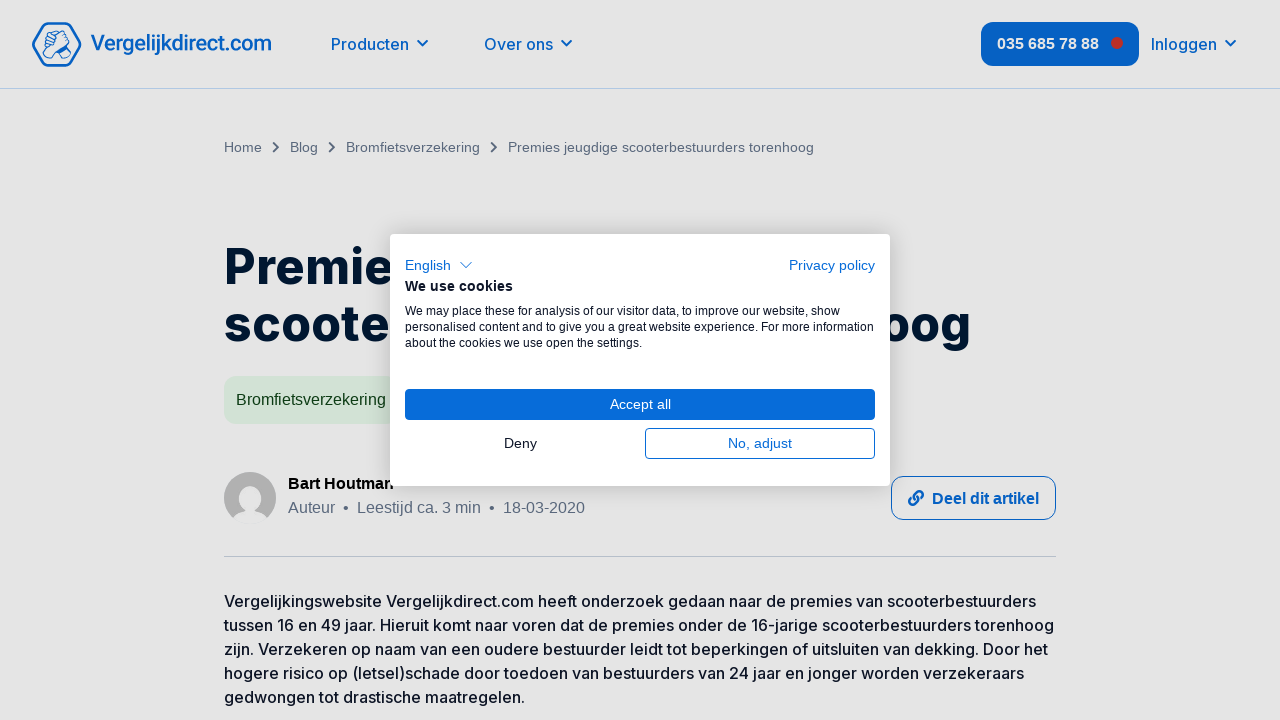

--- FILE ---
content_type: text/html; charset=UTF-8
request_url: https://vergelijkdirect.com/blog/bromfietsverzekering/premies-jeugdige-scooterbestuurders-torenhoog/
body_size: 21247
content:
<!DOCTYPE html>
<html lang="nl" prefix="og: http://ogp.me/ns#">
<head>
    <meta charset="UTF-8">
    <meta name="viewport" content="width=device-width, initial-scale=1.0">
    <meta name="google-site-verification" content="Zmbo3dyjRe7Ro8MfdZadipSVUM_vAV_19iA7pn1LD4w" />
    <meta name="referrer" content="no-referrer-when-downgrade" />
    <meta name="format-detection" content="telephone=no" />

    <!-- Google Tag Manager -->
    <script>(function(w,d,s,l,i){w[l]=w[l]||[];w[l].push({'gtm.start':
            new Date().getTime(),event:'gtm.js'});var f=d.getElementsByTagName(s)[0],
            j=d.createElement(s),dl=l!='dataLayer'?'&l='+l:'';j.async=true;j.src=
            'https://www.googletagmanager.com/gtm.js?id='+i+dl;f.parentNode.insertBefore(j,f);
        })(window,document,'script','dataLayer','GTM-WTS923');</script>
    <!-- End Google Tag Manager -->
    <script>
        window.homeUrl = 'https://vergelijkdirect.com/';
    </script>
    <noscript><iframe src="https://www.googletagmanager.com/ns.html?id=GTM-WTS923"
                      height="0" width="0" style="display:none;visibility:hidden"></iframe></noscript>
    <script async defer crossorigin="anonymous" src="https://connect.facebook.net/nl_NL/sdk.js#xfbml=1&version=v3.3"></script>

        <link rel="stylesheet" href="https://vergelijkdirect.com/wp-content/themes/farben-basic/dist/app.min.css" type="text/css" media="all">
    <link rel="profile" href="http://gmpg.org/xfn/11">
    <link rel="pingback" href="https://vergelijkdirect.com/xmlrpc.php">
    <!-- Preconnect to Google Fonts for better performance -->
    <link rel="preconnect" href="https://fonts.googleapis.com">
    <link rel="preconnect" href="https://fonts.gstatic.com" crossorigin>
    <!-- Load the fonts -->
    <link href="https://fonts.googleapis.com/css2?family=Open+Sans:wght@400;600&display=swap" rel="preload" as="font">
    <link href="https://fonts.googleapis.com/css2?family=Inter:wght@100;200;300;400;500;600;700;800&display=swap" rel="preload" as="font">
    <link href="https://fonts.googleapis.com/css2?family=Plus+Jakarta+Sans:ital,wght@0,200..800;1,200..800&display=swap" rel="preload" as="font">
    <link rel="preconnect" href="https://fonts.gstatic.com/" crossorigin>

    <!-- jQuery (latest version from Google CDN) -->
    <script src="https://ajax.googleapis.com/ajax/libs/jquery/3.6.0/jquery.min.js"></script>
    <script src="https://stackpath.bootstrapcdn.com/bootstrap/4.1.3/js/bootstrap.min.js" integrity="sha384-ChfqqxuZUCnJSK3+MXmPNIyE6ZbWh2IMqE241rYiqJxyMiZ6OW/JmZQ5stwEULTy" crossorigin="anonymous"></script>
    <!--[if IE]><script src="https://vergelijkdirect.com/wp-content/themes/farben-basic/library/js/html5.js"></script><![endif]-->
    <title>De premies jeugdige scooterbestuurders zijn torenhoog!</title>
<meta name='robots' content='max-image-preview:large' />

<!-- This site is optimized with the Yoast SEO Premium plugin v11.1.1 - https://yoast.com/wordpress/plugins/seo/ -->
<meta name="description" content="Jonge bestuurder scooter betaalt torenhoge premie! Zeker wanneer je een Vespa of Piaggio wilt gaan verzekeren."/>
<link rel="canonical" href="https://vergelijkdirect.com/blog/bromfietsverzekering/premies-jeugdige-scooterbestuurders-torenhoog/" />
<meta property="og:locale" content="nl_NL" />
<meta property="og:type" content="article" />
<meta property="og:title" content="De premies jeugdige scooterbestuurders zijn torenhoog!" />
<meta property="og:description" content="Jonge bestuurder scooter betaalt torenhoge premie! Zeker wanneer je een Vespa of Piaggio wilt gaan verzekeren." />
<meta property="og:url" content="https://vergelijkdirect.com/blog/bromfietsverzekering/premies-jeugdige-scooterbestuurders-torenhoog/" />
<meta property="og:site_name" content="Vergelijkdirect.com" />
<meta property="article:publisher" content="https://www.facebook.com/vergelijkdirect" />
<meta property="article:author" content="https://www.facebook.com/bart.houtman.75" />
<meta property="article:section" content="Bromfietsverzekering" />
<meta property="article:published_time" content="2020-03-18T10:06:47+01:00" />
<meta property="article:modified_time" content="2025-12-10T14:25:34+01:00" />
<meta property="og:updated_time" content="2025-12-10T14:25:34+01:00" />
<meta property="fb:app_id" content="655295721151775" />
<script type='application/ld+json' class='yoast-schema-graph yoast-schema-graph--main'>{"@context":"https://schema.org","@graph":[{"@type":"Organization","@id":"https://vergelijkdirect.com/#organization","name":"Vergelijkdirect.com","url":"https://vergelijkdirect.com/","sameAs":["https://www.facebook.com/vergelijkdirect","https://nl.linkedin.com/company/vergelijkdirect-com"],"logo":{"@type":"ImageObject","url":"https://d12bmfj3oyxu0t.cloudfront.net/logos/svg/vergelijkdirect-logo-blauw.svg","@id":"https://vergelijkdirect.com/#organizationlogo"},"image":{"@id":"https://vergelijkdirect.com/#logo"}},{"@type":"WebSite","@id":"https://vergelijkdirect.com/#website","url":"https://vergelijkdirect.com/","name":"Vergelijkdirect.com","publisher":{"@id":"https://vergelijkdirect.com/#organization"},"potentialAction":{"@type":"SearchAction","target":"https://vergelijkdirect.com/?s={search_term_string}","query-input":"required name=search_term_string"}},{"@type":"WebPage","@id":"https://vergelijkdirect.com/blog/bromfietsverzekering/premies-jeugdige-scooterbestuurders-torenhoog/#webpage","url":"https://vergelijkdirect.com/blog/bromfietsverzekering/premies-jeugdige-scooterbestuurders-torenhoog/","inLanguage":"nl","name":"De premies jeugdige scooterbestuurders zijn torenhoog!","isPartOf":{"@id":"https://vergelijkdirect.com/#website"},"datePublished":"2020-03-18T10:06:47+01:00","dateModified":"2025-12-10T14:25:34+01:00","description":"Jonge bestuurder scooter betaalt torenhoge premie! Zeker wanneer je een Vespa of Piaggio wilt gaan verzekeren.","breadcrumb":{"@id":"https://vergelijkdirect.com/blog/bromfietsverzekering/premies-jeugdige-scooterbestuurders-torenhoog/#breadcrumb"}},{"@type":"BreadcrumbList","@id":"https://vergelijkdirect.com/blog/bromfietsverzekering/premies-jeugdige-scooterbestuurders-torenhoog/#breadcrumb","itemListElement":[{"@type":"ListItem","position":1,"item":{"@type":"WebPage","@id":"https://vergelijkdirect.com/blog/","url":"https://vergelijkdirect.com/blog/","name":"Blog"}},{"@type":"ListItem","position":2,"item":{"@type":"WebPage","@id":"https://vergelijkdirect.com/blog/bromfietsverzekering/","url":"https://vergelijkdirect.com/blog/bromfietsverzekering/","name":"Bromfietsverzekering"}},{"@type":"ListItem","position":3,"item":{"@type":"WebPage","@id":"https://vergelijkdirect.com/blog/bromfietsverzekering/premies-jeugdige-scooterbestuurders-torenhoog/","url":"https://vergelijkdirect.com/blog/bromfietsverzekering/premies-jeugdige-scooterbestuurders-torenhoog/","name":"Premies jeugdige scooterbestuurders torenhoog"}}]},{"@type":"Article","@id":"https://vergelijkdirect.com/blog/bromfietsverzekering/premies-jeugdige-scooterbestuurders-torenhoog/#article","isPartOf":{"@id":"https://vergelijkdirect.com/blog/bromfietsverzekering/premies-jeugdige-scooterbestuurders-torenhoog/#webpage"},"author":{"@id":"https://vergelijkdirect.com/blog/author/bart/#author","name":"Bart Houtman"},"publisher":{"@id":"https://vergelijkdirect.com/#organization"},"headline":"Premies jeugdige scooterbestuurders torenhoog","datePublished":"2020-03-18T10:06:47+01:00","dateModified":"2025-12-10T14:25:34+01:00","commentCount":0,"mainEntityOfPage":"https://vergelijkdirect.com/blog/bromfietsverzekering/premies-jeugdige-scooterbestuurders-torenhoog/#webpage","articleSection":"Bromfietsverzekering"},{"@type":"Person","@id":"https://vergelijkdirect.com/blog/author/bart/#author","name":"Bart Houtman","image":{"@type":"ImageObject","@id":"https://vergelijkdirect.com/#personlogo","url":"https://secure.gravatar.com/avatar/5c38ff819988fe3017c30fe7079301bf?s=96&d=mm&r=g","caption":"Bart Houtman"},"description":"In april 2013 gestart met Vergelijkdirect.com met als doel het gemakkelijk maken van online vergelijken van verschillende producten. In eerste instantie verzekeringen voor particulieren, later ook telecom- en energiecontracten.","sameAs":["https://www.facebook.com/bart.houtman.75","https://www.linkedin.com/in/barthoutman","https://twitter.com/barthoutman"]}]}</script>
<!-- / Yoast SEO Premium plugin. -->

<link rel="alternate" type="application/rss+xml" title="Vergelijkdirect.com &raquo; Feed" href="https://vergelijkdirect.com/feed/" />
<link rel="alternate" type="application/rss+xml" title="Vergelijkdirect.com &raquo; Reactiesfeed" href="https://vergelijkdirect.com/comments/feed/" />
<link rel="alternate" type="application/rss+xml" title="Vergelijkdirect.com &raquo; Premies jeugdige scooterbestuurders torenhoog Reactiesfeed" href="https://vergelijkdirect.com/blog/bromfietsverzekering/premies-jeugdige-scooterbestuurders-torenhoog/feed/" />
<script type="text/javascript">
window._wpemojiSettings = {"baseUrl":"https:\/\/s.w.org\/images\/core\/emoji\/14.0.0\/72x72\/","ext":".png","svgUrl":"https:\/\/s.w.org\/images\/core\/emoji\/14.0.0\/svg\/","svgExt":".svg","source":{"concatemoji":"https:\/\/vergelijkdirect.com\/wp-includes\/js\/wp-emoji-release.min.js?ver=6.1.1"}};
/*! This file is auto-generated */
!function(e,a,t){var n,r,o,i=a.createElement("canvas"),p=i.getContext&&i.getContext("2d");function s(e,t){var a=String.fromCharCode,e=(p.clearRect(0,0,i.width,i.height),p.fillText(a.apply(this,e),0,0),i.toDataURL());return p.clearRect(0,0,i.width,i.height),p.fillText(a.apply(this,t),0,0),e===i.toDataURL()}function c(e){var t=a.createElement("script");t.src=e,t.defer=t.type="text/javascript",a.getElementsByTagName("head")[0].appendChild(t)}for(o=Array("flag","emoji"),t.supports={everything:!0,everythingExceptFlag:!0},r=0;r<o.length;r++)t.supports[o[r]]=function(e){if(p&&p.fillText)switch(p.textBaseline="top",p.font="600 32px Arial",e){case"flag":return s([127987,65039,8205,9895,65039],[127987,65039,8203,9895,65039])?!1:!s([55356,56826,55356,56819],[55356,56826,8203,55356,56819])&&!s([55356,57332,56128,56423,56128,56418,56128,56421,56128,56430,56128,56423,56128,56447],[55356,57332,8203,56128,56423,8203,56128,56418,8203,56128,56421,8203,56128,56430,8203,56128,56423,8203,56128,56447]);case"emoji":return!s([129777,127995,8205,129778,127999],[129777,127995,8203,129778,127999])}return!1}(o[r]),t.supports.everything=t.supports.everything&&t.supports[o[r]],"flag"!==o[r]&&(t.supports.everythingExceptFlag=t.supports.everythingExceptFlag&&t.supports[o[r]]);t.supports.everythingExceptFlag=t.supports.everythingExceptFlag&&!t.supports.flag,t.DOMReady=!1,t.readyCallback=function(){t.DOMReady=!0},t.supports.everything||(n=function(){t.readyCallback()},a.addEventListener?(a.addEventListener("DOMContentLoaded",n,!1),e.addEventListener("load",n,!1)):(e.attachEvent("onload",n),a.attachEvent("onreadystatechange",function(){"complete"===a.readyState&&t.readyCallback()})),(e=t.source||{}).concatemoji?c(e.concatemoji):e.wpemoji&&e.twemoji&&(c(e.twemoji),c(e.wpemoji)))}(window,document,window._wpemojiSettings);
</script>
<style type="text/css">
img.wp-smiley,
img.emoji {
	display: inline !important;
	border: none !important;
	box-shadow: none !important;
	height: 1em !important;
	width: 1em !important;
	margin: 0 0.07em !important;
	vertical-align: -0.1em !important;
	background: none !important;
	padding: 0 !important;
}
</style>
	<link rel="https://api.w.org/" href="https://vergelijkdirect.com/wp-json/" /><link rel="alternate" type="application/json" href="https://vergelijkdirect.com/wp-json/wp/v2/posts/11027" /><link rel="EditURI" type="application/rsd+xml" title="RSD" href="https://vergelijkdirect.com/xmlrpc.php?rsd" />
<link rel="wlwmanifest" type="application/wlwmanifest+xml" href="https://vergelijkdirect.com/wp-includes/wlwmanifest.xml" />
<meta name="generator" content="WordPress 6.1.1" />
<link rel='shortlink' href='https://vergelijkdirect.com/?p=11027' />
<link rel="alternate" type="application/json+oembed" href="https://vergelijkdirect.com/wp-json/oembed/1.0/embed?url=https%3A%2F%2Fvergelijkdirect.com%2Fblog%2Fbromfietsverzekering%2Fpremies-jeugdige-scooterbestuurders-torenhoog%2F" />
<link rel="alternate" type="text/xml+oembed" href="https://vergelijkdirect.com/wp-json/oembed/1.0/embed?url=https%3A%2F%2Fvergelijkdirect.com%2Fblog%2Fbromfietsverzekering%2Fpremies-jeugdige-scooterbestuurders-torenhoog%2F&#038;format=xml" />
    <style>
        .container { max-width: 1170px; }
    </style>
    <meta name="image" property="og:image" content="https://d12bmfj3oyxu0t.cloudfront.net/vergelijkdirect/blog/banner-linkedin-blauw.png" /><meta property="og:image:secure_url" content="https://d12bmfj3oyxu0t.cloudfront.net/vergelijkdirect/blog/banner-linkedin-blauw.png" /><meta property="og:image:type" content="image/png"><meta property="og:image:width" content="1600"><meta property="og:image:height" content="630"><meta property="og:image:alt" content="Vergelijkdirect icon"><style>
            #wpadminbar, #wpadminbar .menupop .ab-sub-wrapper,
            #wpadminbar .shortlink-input,
            #wpadminbar a,
            #wpadminbar .quicklinks .menupop ul.ab-sub-secondary {
                background: none repeat scroll 0 0 #fdfd96!important;
            }

            #wpadminbar li.hover,
            #wpadminbar a:hover,
            #wpadminbar .ab-top-menu > li:hover > .ab-item{
                background: none repeat scroll 0 0 #f0e68c!important;
             }

            #wpadminbar a.ab-item, #wpadminbar .ab-icon:before,
             #wpadminbar .ab-item:before, #wpadminbar #adminbarsearch:before,
             #wpadminbar a.ab-item, #wpadminbar > #wp-toolbar span.ab-label, #wpadminbar > #wp-toolbar span.noticon,
             #wpadminbar .ab-submenu .ab-item {
                color: #000000!important;
            }
         </style><link rel="icon" href="https://vergelijkdirect.com/wp-content/uploads/2019/06/310x310favicon-.png" sizes="32x32" />
<link rel="icon" href="https://vergelijkdirect.com/wp-content/uploads/2019/06/310x310favicon-.png" sizes="192x192" />
<link rel="apple-touch-icon" href="https://vergelijkdirect.com/wp-content/uploads/2019/06/310x310favicon-.png" />
<meta name="msapplication-TileImage" content="https://vergelijkdirect.com/wp-content/uploads/2019/06/310x310favicon-.png" />
		<style type="text/css" id="wp-custom-css">
			.info-card__image {
	width: 100%;
	height: auto!important;
}


.content-image {
	max-width: 320px;
	float:left;
	width: 100%;
}

@media screen and (max-width: 822px) {
 .content-image {
	 max-width: 50%;
	}
}

@media screen and (max-width: 600px) {
 .content-image {
	 max-width: 100%;
	 padding-bottom: 5px;
	}
}		</style>
		</head>
<div id="fb-root"></div>
<body class="post-template-default single single-post postid-11027 single-format-standard basic">
<svg xmlns="http://www.w3.org/2000/svg" viewBox="0 0 0 0" width="0" height="0" focusable="false" role="none" style="visibility: hidden; position: absolute; left: -9999px; overflow: hidden;" ><defs><filter id="wp-duotone-dark-grayscale"><feColorMatrix color-interpolation-filters="sRGB" type="matrix" values=" .299 .587 .114 0 0 .299 .587 .114 0 0 .299 .587 .114 0 0 .299 .587 .114 0 0 " /><feComponentTransfer color-interpolation-filters="sRGB" ><feFuncR type="table" tableValues="0 0.49803921568627" /><feFuncG type="table" tableValues="0 0.49803921568627" /><feFuncB type="table" tableValues="0 0.49803921568627" /><feFuncA type="table" tableValues="1 1" /></feComponentTransfer><feComposite in2="SourceGraphic" operator="in" /></filter></defs></svg><svg xmlns="http://www.w3.org/2000/svg" viewBox="0 0 0 0" width="0" height="0" focusable="false" role="none" style="visibility: hidden; position: absolute; left: -9999px; overflow: hidden;" ><defs><filter id="wp-duotone-grayscale"><feColorMatrix color-interpolation-filters="sRGB" type="matrix" values=" .299 .587 .114 0 0 .299 .587 .114 0 0 .299 .587 .114 0 0 .299 .587 .114 0 0 " /><feComponentTransfer color-interpolation-filters="sRGB" ><feFuncR type="table" tableValues="0 1" /><feFuncG type="table" tableValues="0 1" /><feFuncB type="table" tableValues="0 1" /><feFuncA type="table" tableValues="1 1" /></feComponentTransfer><feComposite in2="SourceGraphic" operator="in" /></filter></defs></svg><svg xmlns="http://www.w3.org/2000/svg" viewBox="0 0 0 0" width="0" height="0" focusable="false" role="none" style="visibility: hidden; position: absolute; left: -9999px; overflow: hidden;" ><defs><filter id="wp-duotone-purple-yellow"><feColorMatrix color-interpolation-filters="sRGB" type="matrix" values=" .299 .587 .114 0 0 .299 .587 .114 0 0 .299 .587 .114 0 0 .299 .587 .114 0 0 " /><feComponentTransfer color-interpolation-filters="sRGB" ><feFuncR type="table" tableValues="0.54901960784314 0.98823529411765" /><feFuncG type="table" tableValues="0 1" /><feFuncB type="table" tableValues="0.71764705882353 0.25490196078431" /><feFuncA type="table" tableValues="1 1" /></feComponentTransfer><feComposite in2="SourceGraphic" operator="in" /></filter></defs></svg><svg xmlns="http://www.w3.org/2000/svg" viewBox="0 0 0 0" width="0" height="0" focusable="false" role="none" style="visibility: hidden; position: absolute; left: -9999px; overflow: hidden;" ><defs><filter id="wp-duotone-blue-red"><feColorMatrix color-interpolation-filters="sRGB" type="matrix" values=" .299 .587 .114 0 0 .299 .587 .114 0 0 .299 .587 .114 0 0 .299 .587 .114 0 0 " /><feComponentTransfer color-interpolation-filters="sRGB" ><feFuncR type="table" tableValues="0 1" /><feFuncG type="table" tableValues="0 0.27843137254902" /><feFuncB type="table" tableValues="0.5921568627451 0.27843137254902" /><feFuncA type="table" tableValues="1 1" /></feComponentTransfer><feComposite in2="SourceGraphic" operator="in" /></filter></defs></svg><svg xmlns="http://www.w3.org/2000/svg" viewBox="0 0 0 0" width="0" height="0" focusable="false" role="none" style="visibility: hidden; position: absolute; left: -9999px; overflow: hidden;" ><defs><filter id="wp-duotone-midnight"><feColorMatrix color-interpolation-filters="sRGB" type="matrix" values=" .299 .587 .114 0 0 .299 .587 .114 0 0 .299 .587 .114 0 0 .299 .587 .114 0 0 " /><feComponentTransfer color-interpolation-filters="sRGB" ><feFuncR type="table" tableValues="0 0" /><feFuncG type="table" tableValues="0 0.64705882352941" /><feFuncB type="table" tableValues="0 1" /><feFuncA type="table" tableValues="1 1" /></feComponentTransfer><feComposite in2="SourceGraphic" operator="in" /></filter></defs></svg><svg xmlns="http://www.w3.org/2000/svg" viewBox="0 0 0 0" width="0" height="0" focusable="false" role="none" style="visibility: hidden; position: absolute; left: -9999px; overflow: hidden;" ><defs><filter id="wp-duotone-magenta-yellow"><feColorMatrix color-interpolation-filters="sRGB" type="matrix" values=" .299 .587 .114 0 0 .299 .587 .114 0 0 .299 .587 .114 0 0 .299 .587 .114 0 0 " /><feComponentTransfer color-interpolation-filters="sRGB" ><feFuncR type="table" tableValues="0.78039215686275 1" /><feFuncG type="table" tableValues="0 0.94901960784314" /><feFuncB type="table" tableValues="0.35294117647059 0.47058823529412" /><feFuncA type="table" tableValues="1 1" /></feComponentTransfer><feComposite in2="SourceGraphic" operator="in" /></filter></defs></svg><svg xmlns="http://www.w3.org/2000/svg" viewBox="0 0 0 0" width="0" height="0" focusable="false" role="none" style="visibility: hidden; position: absolute; left: -9999px; overflow: hidden;" ><defs><filter id="wp-duotone-purple-green"><feColorMatrix color-interpolation-filters="sRGB" type="matrix" values=" .299 .587 .114 0 0 .299 .587 .114 0 0 .299 .587 .114 0 0 .299 .587 .114 0 0 " /><feComponentTransfer color-interpolation-filters="sRGB" ><feFuncR type="table" tableValues="0.65098039215686 0.40392156862745" /><feFuncG type="table" tableValues="0 1" /><feFuncB type="table" tableValues="0.44705882352941 0.4" /><feFuncA type="table" tableValues="1 1" /></feComponentTransfer><feComposite in2="SourceGraphic" operator="in" /></filter></defs></svg><svg xmlns="http://www.w3.org/2000/svg" viewBox="0 0 0 0" width="0" height="0" focusable="false" role="none" style="visibility: hidden; position: absolute; left: -9999px; overflow: hidden;" ><defs><filter id="wp-duotone-blue-orange"><feColorMatrix color-interpolation-filters="sRGB" type="matrix" values=" .299 .587 .114 0 0 .299 .587 .114 0 0 .299 .587 .114 0 0 .299 .587 .114 0 0 " /><feComponentTransfer color-interpolation-filters="sRGB" ><feFuncR type="table" tableValues="0.098039215686275 1" /><feFuncG type="table" tableValues="0 0.66274509803922" /><feFuncB type="table" tableValues="0.84705882352941 0.41960784313725" /><feFuncA type="table" tableValues="1 1" /></feComponentTransfer><feComposite in2="SourceGraphic" operator="in" /></filter></defs></svg><a href="#main-content" class="skip-link vd-btn vd-btn-primary-alt vd-link">Door naar de hoofd inhoud</a><header id="header" class="header">
    <div class="header__wrapper">
        <div class="header__wrapper_icon-and-nav">
            <a class="header__logo-link" href="/">
                <img
                    class="header__logo-image"
                    src="https://d12bmfj3oyxu0t.cloudfront.net/logos/svg/vergelijkdirect-logo-blauw.svg"
                    alt="VergelijkDirect | Logo"
                >
            </a>
                            <nav class="header__navigation">
                    <div class="vd-custom-dropdown__group">
                        <ul class="header__navigation-list">
                            <li class="header__navigation-item">
                                <div class="vd-custom-dropdown">
                                    <a
                                        id="products-link"
                                        class="vd-custom-dropdown__link header__navigation-link"
                                        href="#"
                                        role="button"
                                        aria-haspopup="true"
                                        aria-expanded="false"
                                    >
                                        <span class="header__navigation-text">Producten</span>
                                        <i class="header__navigation-icon fas fa-chevron-down"></i>
                                    </a>
                                    <div id="products-tab" class="vd-custom-dropdown__tab header-menu">
                                        <div class="header-menu__wrapper">
                                            <div class="header-menu__sidebar">
                                                                                                    <ul class="header-menu__sidebar-list">
                                                                                                                    <li class="header-menu__sidebar-item">
                                                                <button data-target="Verzekeringen" class="header-menu__sidebar-button">
                                                                    <div class="header-menu__sidebar-button-icon vd-icon">
                                                                        <i class="
                                                                            fas
                                                                            fa-shield-check                                                                                                                                                        "></i>
                                                                    </div>
                                                                <span class="header-menu__sidebar-text">Verzekeringen</span>
                                                                </button>
                                                            </li>
                                                                                                                    <li class="header-menu__sidebar-item">
                                                                <button data-target="Zakelijk" class="header-menu__sidebar-button">
                                                                    <div class="header-menu__sidebar-button-icon vd-icon">
                                                                        <i class="
                                                                            fas
                                                                            fa-user-tie                                                                                                                                                        "></i>
                                                                    </div>
                                                                <span class="header-menu__sidebar-text">Zakelijk</span>
                                                                </button>
                                                            </li>
                                                                                                                    <li class="header-menu__sidebar-item">
                                                                <button data-target="Geld lenen" class="header-menu__sidebar-button">
                                                                    <div class="header-menu__sidebar-button-icon vd-icon">
                                                                        <i class="
                                                                            fas
                                                                            fa-euro-sign                                                                                                                                                        "></i>
                                                                    </div>
                                                                <span class="header-menu__sidebar-text">Geld lenen</span>
                                                                </button>
                                                            </li>
                                                                                                                    <li class="header-menu__sidebar-item">
                                                                <button data-target="Energie" class="header-menu__sidebar-button">
                                                                    <div class="header-menu__sidebar-button-icon vd-icon">
                                                                        <i class="
                                                                            fas
                                                                            fa-plug                                                                                                                                                        "></i>
                                                                    </div>
                                                                <span class="header-menu__sidebar-text">Energie</span>
                                                                </button>
                                                            </li>
                                                                                                                    <li class="header-menu__sidebar-item">
                                                                <button data-target="Internet, TV & bellen" class="header-menu__sidebar-button">
                                                                    <div class="header-menu__sidebar-button-icon vd-icon">
                                                                        <i class="
                                                                            fas
                                                                            fa-router                                                                                                                                                            internet
                                                                                                                                                        "></i>
                                                                    </div>
                                                                <span class="header-menu__sidebar-text">Internet, TV & bellen</span>
                                                                </button>
                                                            </li>
                                                                                                            </ul>
                                                                                                <form action="/">
                                                    <div class="vd-custom-search-input">
                                                        <input
                                                                class="vd-custom-search-input__input header-menu__sidebar-input"
                                                                name="s"
                                                                type="text"
                                                                placeholder="bv. Autoverzekering vergelijken"
                                                                aria-label="Page search"
                                                        >
                                                        <button type="submit" aria-label="Search" class="vd-custom-search-input__button">
                                                            <i class="far fa-search"></i>
                                                        </button>
                                                    </div>
                                                </form>
                                            </div>
                                            <div class="header-menu__content">
                                                <div class="header-menu__content_products">
                                                    <div class="header-items-tab">
                                                                                                                    <div id="Verzekeringen-tab" class="header-items-tab__wrapper">
                                                                                                                                    <div class="vd-info-card">
    <span class="vd-info-card__title">Pak meer voor minder!</span>
    <p class="vd-info-card__description">Combineer verschillende dekkingen in één handige polis en bespaar tot wel €240 per jaar op je verzekeringskosten. </p>
    <a href="/verzekeringen/verzekeringspakket/" class="vd-info-card__button vd-btn-text vd-btn-text-primary vd-btn-icon-right">
        <span>Bereken jouw korting</span>
        <i class="fas fa-chevron-right"></i>
    </a>
</div>
                                                                                                                                                                                                                                                                    <span class="header-items-tab__title">Alles in 1 verzekering</span>
                                                                                                                                            <ul class="header-items-tab__list">
                                                                                                                                                            <li class="header-items-tab__item">
                                                                                    <div class="vd-display-flex">
                                                                                                                                                                                <i class="
                                                                                        header-items-tab__icon
                                                                                        fas
                                                                                        fa-file-contract                                                                                        "></i>
                                                                                                                                                                                <a
                                                                                            href="https://vergelijkdirect.com/verzekeringen/verzekeringspakket/"
                                                                                            class="header-items-tab__link"
                                                                                        >
                                                                                            <span>Verzekeringspakket</span>
                                                                                        </a>
                                                                                    </div>
                                                                                                                                                                    </li>
                                                                                                                                                    </ul>
                                                                                                                                                                                                        <span class="header-items-tab__title">Voertuigen</span>
                                                                                                                                            <ul class="header-items-tab__list">
                                                                                                                                                            <li class="header-items-tab__item">
                                                                                    <div class="vd-display-flex">
                                                                                                                                                                                <i class="
                                                                                        header-items-tab__icon
                                                                                        fas
                                                                                        fa-car                                                                                        "></i>
                                                                                                                                                                                <a
                                                                                            href="https://vergelijkdirect.com/verzekeringen/autoverzekering/"
                                                                                            class="header-items-tab__link"
                                                                                        >
                                                                                            <span>Autoverzekering</span>
                                                                                        </a>
                                                                                    </div>
                                                                                                                                                                    </li>
                                                                                                                                                            <li class="header-items-tab__item">
                                                                                    <div class="vd-display-flex">
                                                                                                                                                                                <i class="
                                                                                        header-items-tab__icon
                                                                                        fas
                                                                                        fa-trailer                                                                                        "></i>
                                                                                                                                                                                <a
                                                                                            href="https://vergelijkdirect.com/verzekeringen/aanhangwagenverzekering/"
                                                                                            class="header-items-tab__link"
                                                                                        >
                                                                                            <span>Aanhangwagenverzekering</span>
                                                                                        </a>
                                                                                    </div>
                                                                                                                                                                    </li>
                                                                                                                                                            <li class="header-items-tab__item">
                                                                                    <div class="vd-display-flex">
                                                                                                                                                                                    <svg class="header-items-tab__icon" xmlns="http://www.w3.org/2000/svg" fill="#076CD9" viewBox="0 0 640 512"><!--! Font Awesome Pro 6.4.0 by @fontawesome - https://fontawesome.com License - https://fontawesome.com/license (Commercial License) Copyright 2023 Fonticons, Inc. --><path d="M328 56c0-13.3 10.7-24 24-24h41.3c23.8 0 45.1 15.1 52.9 37.6l8.1 23.3 51-25.5c4.4-2.2 9.3-3.4 14.3-3.4H528c8.8 0 16 7.2 16 16v64c0 8.8-7.2 16-16 16h-8.4c-5 0-9.9-1.2-14.3-3.4l-34.9-17.5L500 224.4c4-.3 8-.4 12-.4c43.7 0 83.3 17.5 112.1 45.8c9.5 9.3 9.6 24.5 .3 33.9s-24.5 9.6-33.9 .3C570.2 284.2 542.6 272 512 272c-55.1 0-101 39.8-110.3 92.3c-2 11.5-12 19.8-23.6 19.8H336c-.9 0-1.7 0-2.6-.1H256c0 53-43 96-96 96s-96-43-96-96H32c-17.7 0-32-14.3-32-32V320c0-70.7 57.3-128 128-128h96c17.7 0 32 14.3 32 32v64c0 17.7 14.3 32 32 32h77.3c16.8-38.5 48.4-69.2 87.6-84.7L400.8 85.4c-1.1-3.2-4.2-5.4-7.6-5.4H352c-13.3 0-24-10.7-24-24zM128 96h96c17.7 0 32 14.3 32 32s-14.3 32-32 32H128c-17.7 0-32-14.3-32-32s14.3-32 32-32zm32 336c26.5 0 48-21.5 48-48H112c0 26.5 21.5 48 48 48zm352 0a48 48 0 1 0 0-96 48 48 0 1 0 0 96zm0-144a96 96 0 1 1 0 192 96 96 0 1 1 0-192z"/></svg>
                                                                                                                                                                                <a
                                                                                            href="https://vergelijkdirect.com/verzekeringen/brommerverzekering/"
                                                                                            class="header-items-tab__link"
                                                                                        >
                                                                                            <span>Brommerverzekeringen</span>
                                                                                        </a>
                                                                                    </div>
                                                                                                                                                                            <ul class="header-items-tab__sub-list">
                                                                                                                                                                                            <li class="header-items-tab__sub-item">
                                                                                                                                                                                                            <i class="header-items-tab__icon fas fa-angle-right"></i>
                                                                                                                                                                                                        <a
                                                                                                        href="https://vergelijkdirect.com/verzekeringen/scooterverzekering/"
                                                                                                        class="header-items-tab__link"
                                                                                                    >
                                                                                                        <span>Scooterverzekering</span>
                                                                                                    </a>
                                                                                                </li>
                                                                                                                                                                                            <li class="header-items-tab__sub-item">
                                                                                                                                                                                                            <i class="header-items-tab__icon fas fa-angle-right"></i>
                                                                                                                                                                                                        <a
                                                                                                        href="https://vergelijkdirect.com/verzekeringen/brommerverzekering/brommobiel/"
                                                                                                        class="header-items-tab__link"
                                                                                                    >
                                                                                                        <span>Brommobielverzekering</span>
                                                                                                    </a>
                                                                                                </li>
                                                                                                                                                                                            <li class="header-items-tab__sub-item">
                                                                                                                                                                                                            <i class="header-items-tab__icon fas fa-angle-right"></i>
                                                                                                                                                                                                        <a
                                                                                                        href="https://vergelijkdirect.com/verzekeringen/fietsverzekering/speed-pedelec/"
                                                                                                        class="header-items-tab__link"
                                                                                                    >
                                                                                                        <span>Speed pedelec verzekering</span>
                                                                                                    </a>
                                                                                                </li>
                                                                                                                                                                                    </ul>
                                                                                                                                                                    </li>
                                                                                                                                                            <li class="header-items-tab__item">
                                                                                    <div class="vd-display-flex">
                                                                                                                                                                                <i class="
                                                                                        header-items-tab__icon
                                                                                        fas
                                                                                        fa-shuttle-van                                                                                        "></i>
                                                                                                                                                                                <a
                                                                                            href="https://vergelijkdirect.com/verzekeringen/camperverzekering/"
                                                                                            class="header-items-tab__link"
                                                                                        >
                                                                                            <span>Camperverzekering</span>
                                                                                        </a>
                                                                                    </div>
                                                                                                                                                                    </li>
                                                                                                                                                            <li class="header-items-tab__item">
                                                                                    <div class="vd-display-flex">
                                                                                                                                                                                <i class="
                                                                                        header-items-tab__icon
                                                                                        fas
                                                                                        fa-bicycle                                                                                        "></i>
                                                                                                                                                                                <a
                                                                                            href="https://vergelijkdirect.com/verzekeringen/fietsverzekering/"
                                                                                            class="header-items-tab__link"
                                                                                        >
                                                                                            <span>Fietsverzekeringen</span>
                                                                                        </a>
                                                                                    </div>
                                                                                                                                                                            <ul class="header-items-tab__sub-list">
                                                                                                                                                                                            <li class="header-items-tab__sub-item">
                                                                                                                                                                                                            <i class="header-items-tab__icon fas fa-angle-right"></i>
                                                                                                                                                                                                        <a
                                                                                                        href="https://vergelijkdirect.com/verzekeringen/fietsverzekering/e-bike/"
                                                                                                        class="header-items-tab__link"
                                                                                                    >
                                                                                                        <span>E-bike verzekering vergelijken</span>
                                                                                                    </a>
                                                                                                </li>
                                                                                                                                                                                            <li class="header-items-tab__sub-item">
                                                                                                                                                                                                            <i class="header-items-tab__icon fas fa-angle-right"></i>
                                                                                                                                                                                                        <a
                                                                                                        href="https://vergelijkdirect.com/verzekeringen/fietsverzekering/bakfiets/"
                                                                                                        class="header-items-tab__link"
                                                                                                    >
                                                                                                        <span>Bakfietsverzekering</span>
                                                                                                    </a>
                                                                                                </li>
                                                                                                                                                                                    </ul>
                                                                                                                                                                    </li>
                                                                                                                                                            <li class="header-items-tab__item">
                                                                                    <div class="vd-display-flex">
                                                                                                                                                                                <i class="
                                                                                        header-items-tab__icon
                                                                                        fas
                                                                                        fa-motorcycle                                                                                        "></i>
                                                                                                                                                                                <a
                                                                                            href="https://vergelijkdirect.com/verzekeringen/motorverzekering/"
                                                                                            class="header-items-tab__link"
                                                                                        >
                                                                                            <span>Motorverzekering</span>
                                                                                        </a>
                                                                                    </div>
                                                                                                                                                                    </li>
                                                                                                                                                    </ul>
                                                                                                                                                                                                        <span class="header-items-tab__title">Huis & spullen</span>
                                                                                                                                            <ul class="header-items-tab__list">
                                                                                                                                                            <li class="header-items-tab__item">
                                                                                    <div class="vd-display-flex">
                                                                                                                                                                                <i class="
                                                                                        header-items-tab__icon
                                                                                        fas
                                                                                        fa-house                                                                                        "></i>
                                                                                                                                                                                <a
                                                                                            href="https://vergelijkdirect.com/verzekeringen/woonverzekering/"
                                                                                            class="header-items-tab__link"
                                                                                        >
                                                                                            <span>Woonverzekeringen</span>
                                                                                        </a>
                                                                                    </div>
                                                                                                                                                                            <ul class="header-items-tab__sub-list">
                                                                                                                                                                                            <li class="header-items-tab__sub-item">
                                                                                                                                                                                                            <i class="header-items-tab__icon fas fa-angle-right"></i>
                                                                                                                                                                                                        <a
                                                                                                        href="https://vergelijkdirect.com/verzekeringen/inboedelverzekering/"
                                                                                                        class="header-items-tab__link"
                                                                                                    >
                                                                                                        <span>Inboedelverzekering</span>
                                                                                                    </a>
                                                                                                </li>
                                                                                                                                                                                            <li class="header-items-tab__sub-item">
                                                                                                                                                                                                            <i class="header-items-tab__icon fas fa-angle-right"></i>
                                                                                                                                                                                                        <a
                                                                                                        href="https://vergelijkdirect.com/verzekeringen/opstalverzekering/"
                                                                                                        class="header-items-tab__link"
                                                                                                    >
                                                                                                        <span>Opstalverzekering</span>
                                                                                                    </a>
                                                                                                </li>
                                                                                                                                                                                    </ul>
                                                                                                                                                                    </li>
                                                                                                                                                    </ul>
                                                                                                                                                                                                        <span class="header-items-tab__title">Gezondheid en welzijn</span>
                                                                                                                                            <ul class="header-items-tab__list">
                                                                                                                                                            <li class="header-items-tab__item">
                                                                                    <div class="vd-display-flex">
                                                                                                                                                                                <i class="
                                                                                        header-items-tab__icon
                                                                                        fas
                                                                                        fa-heartbeat                                                                                        "></i>
                                                                                                                                                                                <a
                                                                                            href="https://vergelijkdirect.com/verzekeringen/zorgverzekering/"
                                                                                            class="header-items-tab__link"
                                                                                        >
                                                                                            <span>Zorgverzekering 2025</span>
                                                                                        </a>
                                                                                    </div>
                                                                                                                                                                    </li>
                                                                                                                                                            <li class="header-items-tab__item">
                                                                                    <div class="vd-display-flex">
                                                                                                                                                                                <i class="
                                                                                        header-items-tab__icon
                                                                                        fas
                                                                                        fa-dog                                                                                        "></i>
                                                                                                                                                                                <a
                                                                                            href="https://vergelijkdirect.com/verzekeringen/dierenverzekering/"
                                                                                            class="header-items-tab__link"
                                                                                        >
                                                                                            <span>Dierenverzekering</span>
                                                                                        </a>
                                                                                    </div>
                                                                                                                                                                    </li>
                                                                                                                                                    </ul>
                                                                                                                                                                                                        <span class="header-items-tab__title">Hobby & recreatie</span>
                                                                                                                                            <ul class="header-items-tab__list">
                                                                                                                                                            <li class="header-items-tab__item">
                                                                                    <div class="vd-display-flex">
                                                                                                                                                                                <i class="
                                                                                        header-items-tab__icon
                                                                                        fas
                                                                                        fa-ship                                                                                        "></i>
                                                                                                                                                                                <a
                                                                                            href="https://vergelijkdirect.com/verzekeringen/bootverzekering/"
                                                                                            class="header-items-tab__link"
                                                                                        >
                                                                                            <span>Bootverzekering</span>
                                                                                        </a>
                                                                                    </div>
                                                                                                                                                                    </li>
                                                                                                                                                            <li class="header-items-tab__item">
                                                                                    <div class="vd-display-flex">
                                                                                                                                                                                <i class="
                                                                                        header-items-tab__icon
                                                                                        fas
                                                                                        fa-caravan-alt                                                                                        "></i>
                                                                                                                                                                                <a
                                                                                            href="https://vergelijkdirect.com/verzekeringen/caravanverzekering/"
                                                                                            class="header-items-tab__link"
                                                                                        >
                                                                                            <span>Caravanverzekering</span>
                                                                                        </a>
                                                                                    </div>
                                                                                                                                                                    </li>
                                                                                                                                                            <li class="header-items-tab__item">
                                                                                    <div class="vd-display-flex">
                                                                                                                                                                                <i class="
                                                                                        header-items-tab__icon
                                                                                        fas
                                                                                        fa-plane                                                                                        "></i>
                                                                                                                                                                                <a
                                                                                            href="https://vergelijkdirect.com/verzekeringen/reisverzekering/"
                                                                                            class="header-items-tab__link"
                                                                                        >
                                                                                            <span>Reisverzekering</span>
                                                                                        </a>
                                                                                    </div>
                                                                                                                                                                    </li>
                                                                                                                                                    </ul>
                                                                                                                                                                                                        <span class="header-items-tab__title">Aansprakelijkheid & rechtsbijstand</span>
                                                                                                                                            <ul class="header-items-tab__list">
                                                                                                                                                            <li class="header-items-tab__item">
                                                                                    <div class="vd-display-flex">
                                                                                                                                                                                <i class="
                                                                                        header-items-tab__icon
                                                                                        fas
                                                                                        fa-glass-martini-alt                                                                                        "></i>
                                                                                                                                                                                <a
                                                                                            href="https://vergelijkdirect.com/verzekeringen/aansprakelijkheidsverzekering/"
                                                                                            class="header-items-tab__link"
                                                                                        >
                                                                                            <span>Aansprakelijkheidsverzekering</span>
                                                                                        </a>
                                                                                    </div>
                                                                                                                                                                    </li>
                                                                                                                                                            <li class="header-items-tab__item">
                                                                                    <div class="vd-display-flex">
                                                                                                                                                                                <i class="
                                                                                        header-items-tab__icon
                                                                                        fas
                                                                                        fa-balance-scale                                                                                        "></i>
                                                                                                                                                                                <a
                                                                                            href="https://vergelijkdirect.com/verzekeringen/rechtsbijstandverzekering/"
                                                                                            class="header-items-tab__link"
                                                                                        >
                                                                                            <span>Rechtsbijstandverzekering</span>
                                                                                        </a>
                                                                                    </div>
                                                                                                                                                                    </li>
                                                                                                                                                    </ul>
                                                                                                                                                                                                </div>
                                                                                                                    <div id="Zakelijk-tab" class="header-items-tab__wrapper">
                                                                                                                                                                                                                                                                    <span class="header-items-tab__title">Speciaal voor ZZP'ers</span>
                                                                                                                                            <ul class="header-items-tab__list">
                                                                                                                                                            <li class="header-items-tab__item">
                                                                                    <div class="vd-display-flex">
                                                                                                                                                                                <i class="
                                                                                        header-items-tab__icon
                                                                                        fas
                                                                                        fa-briefcase                                                                                        "></i>
                                                                                                                                                                                <a
                                                                                            href="https://vergelijkdirect.com/zakelijk/zzp-verzekeringen/verzekeringspakket/"
                                                                                            class="header-items-tab__link"
                                                                                        >
                                                                                            <span>ZZP pakketverzekering</span>
                                                                                        </a>
                                                                                    </div>
                                                                                                                                                                    </li>
                                                                                                                                                            <li class="header-items-tab__item">
                                                                                    <div class="vd-display-flex">
                                                                                                                                                                                <i class="
                                                                                        header-items-tab__icon
                                                                                        fas
                                                                                        fa-glass-martini-alt                                                                                        "></i>
                                                                                                                                                                                <a
                                                                                            href="https://vergelijkdirect.com/zakelijk/aansprakelijkheidsverzekering/zzp/"
                                                                                            class="header-items-tab__link"
                                                                                        >
                                                                                            <span>Aansprakelijkheidsverzekering zzp</span>
                                                                                        </a>
                                                                                    </div>
                                                                                                                                                                    </li>
                                                                                                                                                            <li class="header-items-tab__item">
                                                                                    <div class="vd-display-flex">
                                                                                                                                                                                <i class="
                                                                                        header-items-tab__icon
                                                                                        fas
                                                                                        fa-briefcase                                                                                        "></i>
                                                                                                                                                                                <a
                                                                                            href="https://vergelijkdirect.com/zakelijk/bedrijfsaansprakelijkheidsverzekering/zzp/"
                                                                                            class="header-items-tab__link"
                                                                                        >
                                                                                            <span>Bedrijfsaansprakelijkheidsverzekering zzp</span>
                                                                                        </a>
                                                                                    </div>
                                                                                                                                                                    </li>
                                                                                                                                                            <li class="header-items-tab__item">
                                                                                    <div class="vd-display-flex">
                                                                                                                                                                                <i class="
                                                                                        header-items-tab__icon
                                                                                        fas
                                                                                        fa-user-tie                                                                                        "></i>
                                                                                                                                                                                <a
                                                                                            href="https://vergelijkdirect.com/zakelijk/beroepsaansprakelijkheidsverzekering/zzp/"
                                                                                            class="header-items-tab__link"
                                                                                        >
                                                                                            <span>Beroepsaansprakelijkheidsverzekering zzp</span>
                                                                                        </a>
                                                                                    </div>
                                                                                                                                                                    </li>
                                                                                                                                                            <li class="header-items-tab__item">
                                                                                    <div class="vd-display-flex">
                                                                                                                                                                                <i class="
                                                                                        header-items-tab__icon
                                                                                        fas
                                                                                        fa-balance-scale                                                                                        "></i>
                                                                                                                                                                                <a
                                                                                            href="https://vergelijkdirect.com/zakelijk/rechtsbijstandverzekering/zzp/"
                                                                                            class="header-items-tab__link"
                                                                                        >
                                                                                            <span>Rechtsbijstandverzekering zzp</span>
                                                                                        </a>
                                                                                    </div>
                                                                                                                                                                    </li>
                                                                                                                                                    </ul>
                                                                                                                                                                                                        <span class="header-items-tab__title">Voor bedrijven</span>
                                                                                                                                            <ul class="header-items-tab__list">
                                                                                                                                                            <li class="header-items-tab__item">
                                                                                    <div class="vd-display-flex">
                                                                                                                                                                                <i class="
                                                                                        header-items-tab__icon
                                                                                        fas
                                                                                        fa-glass-martini-alt                                                                                        "></i>
                                                                                                                                                                                <a
                                                                                            href="https://vergelijkdirect.com/zakelijk/aansprakelijkheidsverzekering/"
                                                                                            class="header-items-tab__link"
                                                                                        >
                                                                                            <span>Zakelijke aansprakelijkheidsverzekering</span>
                                                                                        </a>
                                                                                    </div>
                                                                                                                                                                    </li>
                                                                                                                                                            <li class="header-items-tab__item">
                                                                                    <div class="vd-display-flex">
                                                                                                                                                                                <i class="
                                                                                        header-items-tab__icon
                                                                                        fas
                                                                                        fa-briefcase                                                                                        "></i>
                                                                                                                                                                                <a
                                                                                            href="https://vergelijkdirect.com/zakelijk/bedrijfsaansprakelijkheidsverzekering/"
                                                                                            class="header-items-tab__link"
                                                                                        >
                                                                                            <span>Bedrijfsaansprakelijkheidsverzekering</span>
                                                                                        </a>
                                                                                    </div>
                                                                                                                                                                    </li>
                                                                                                                                                            <li class="header-items-tab__item">
                                                                                    <div class="vd-display-flex">
                                                                                                                                                                                <i class="
                                                                                        header-items-tab__icon
                                                                                        fas
                                                                                        fa-user-tie                                                                                        "></i>
                                                                                                                                                                                <a
                                                                                            href="https://vergelijkdirect.com/zakelijk/beroepsaansprakelijkheidsverzekering/"
                                                                                            class="header-items-tab__link"
                                                                                        >
                                                                                            <span>Beroepsaansprakelijkheidsverzekering</span>
                                                                                        </a>
                                                                                    </div>
                                                                                                                                                                    </li>
                                                                                                                                                            <li class="header-items-tab__item">
                                                                                    <div class="vd-display-flex">
                                                                                                                                                                                <i class="
                                                                                        header-items-tab__icon
                                                                                        fas
                                                                                        fa-car                                                                                        "></i>
                                                                                                                                                                                <a
                                                                                            href="https://vergelijkdirect.com/zakelijk/autoverzekering/"
                                                                                            class="header-items-tab__link"
                                                                                        >
                                                                                            <span>Zakelijke autoverzekering</span>
                                                                                        </a>
                                                                                    </div>
                                                                                                                                                                            <ul class="header-items-tab__sub-list">
                                                                                                                                                                                            <li class="header-items-tab__sub-item">
                                                                                                                                                                                                            <i class="header-items-tab__icon fas fa-angle-right"></i>
                                                                                                                                                                                                        <a
                                                                                                        href="https://vergelijkdirect.com/zakelijk/bestelautoverzekering/"
                                                                                                        class="header-items-tab__link"
                                                                                                    >
                                                                                                        <span>Bestelautoverzekering</span>
                                                                                                    </a>
                                                                                                </li>
                                                                                                                                                                                            <li class="header-items-tab__sub-item">
                                                                                                                                                                                                            <i class="header-items-tab__icon fas fa-angle-right"></i>
                                                                                                                                                                                                        <a
                                                                                                        href="https://vergelijkdirect.com/zakelijk/koeriersverzekering/"
                                                                                                        class="header-items-tab__link"
                                                                                                    >
                                                                                                        <span>Koeriersverzekering</span>
                                                                                                    </a>
                                                                                                </li>
                                                                                                                                                                                    </ul>
                                                                                                                                                                    </li>
                                                                                                                                                    </ul>
                                                                                                                                                                                                </div>
                                                                                                                    <div id="Geld lenen-tab" class="header-items-tab__wrapper">
                                                                                                                                                                                                                                                                    <span class="header-items-tab__title">Auto financieren</span>
                                                                                                                                            <ul class="header-items-tab__list">
                                                                                                                                                            <li class="header-items-tab__item">
                                                                                    <div class="vd-display-flex">
                                                                                                                                                                                <i class="
                                                                                        header-items-tab__icon
                                                                                        fas
                                                                                        fa-angle-right                                                                                        "></i>
                                                                                                                                                                                <a
                                                                                            href="https://vergelijkdirect.com/geld-lenen/autolening/"
                                                                                            class="header-items-tab__link"
                                                                                        >
                                                                                            <span>Autolening</span>
                                                                                        </a>
                                                                                    </div>
                                                                                                                                                                    </li>
                                                                                                                                                    </ul>
                                                                                                                                                                                                        <span class="header-items-tab__title">Persoonlijke lening</span>
                                                                                                                                            <ul class="header-items-tab__list">
                                                                                                                                                            <li class="header-items-tab__item">
                                                                                    <div class="vd-display-flex">
                                                                                                                                                                                <i class="
                                                                                        header-items-tab__icon
                                                                                        fas
                                                                                        fa-euro-sign                                                                                        "></i>
                                                                                                                                                                                <a
                                                                                            href="https://vergelijkdirect.com/geld-lenen/"
                                                                                            class="header-items-tab__link"
                                                                                        >
                                                                                            <span>Direct geld lenen</span>
                                                                                        </a>
                                                                                    </div>
                                                                                                                                                                    </li>
                                                                                                                                                            <li class="header-items-tab__item">
                                                                                    <div class="vd-display-flex">
                                                                                                                                                                                <i class="
                                                                                        header-items-tab__icon
                                                                                        fas
                                                                                        fa-angle-right                                                                                        "></i>
                                                                                                                                                                                <a
                                                                                            href="https://vergelijkdirect.com/geld-lenen/lening-oversluiten/"
                                                                                            class="header-items-tab__link"
                                                                                        >
                                                                                            <span>Lening oversluiten</span>
                                                                                        </a>
                                                                                    </div>
                                                                                                                                                                    </li>
                                                                                                                                                            <li class="header-items-tab__item">
                                                                                    <div class="vd-display-flex">
                                                                                                                                                                                <i class="
                                                                                        header-items-tab__icon
                                                                                        fas
                                                                                        fa-angle-right                                                                                        "></i>
                                                                                                                                                                                <a
                                                                                            href="https://vergelijkdirect.com/geld-lenen/persoonlijke-lening/"
                                                                                            class="header-items-tab__link"
                                                                                        >
                                                                                            <span>Persoonlijke leningen</span>
                                                                                        </a>
                                                                                    </div>
                                                                                                                                                                    </li>
                                                                                                                                                    </ul>
                                                                                                                                                                                                        <span class="header-items-tab__title">Verbouwing financieren</span>
                                                                                                                                            <ul class="header-items-tab__list">
                                                                                                                                                            <li class="header-items-tab__item">
                                                                                    <div class="vd-display-flex">
                                                                                                                                                                                <i class="
                                                                                        header-items-tab__icon
                                                                                        fas
                                                                                        fa-house                                                                                        "></i>
                                                                                                                                                                                <a
                                                                                            href="https://vergelijkdirect.com/geld-lenen/verbouwing/"
                                                                                            class="header-items-tab__link"
                                                                                        >
                                                                                            <span>Geld lenen voor verbouwing</span>
                                                                                        </a>
                                                                                    </div>
                                                                                                                                                                    </li>
                                                                                                                                                    </ul>
                                                                                                                                                                                                </div>
                                                                                                                    <div id="Energie-tab" class="header-items-tab__wrapper">
                                                                                                                                                                                                                                                                    <span class="header-items-tab__title">Energie</span>
                                                                                                                                            <ul class="header-items-tab__list">
                                                                                                                                                            <li class="header-items-tab__item">
                                                                                    <div class="vd-display-flex">
                                                                                                                                                                                <i class="
                                                                                        header-items-tab__icon
                                                                                        fas
                                                                                        fa-plug                                                                                        "></i>
                                                                                                                                                                                <a
                                                                                            href="https://vergelijkdirect.com/energie/vergelijken/"
                                                                                            class="header-items-tab__link"
                                                                                        >
                                                                                            <span>Energie vergelijken</span>
                                                                                        </a>
                                                                                    </div>
                                                                                                                                                                    </li>
                                                                                                                                                            <li class="header-items-tab__item">
                                                                                    <div class="vd-display-flex">
                                                                                                                                                                                <i class="
                                                                                        header-items-tab__icon
                                                                                        fas
                                                                                                                                                                                "></i>
                                                                                                                                                                                <a
                                                                                            href="https://vergelijkdirect.com/energie/dynamisch-energiecontract-vergelijken/"
                                                                                            class="header-items-tab__link"
                                                                                        >
                                                                                            <span>Dynamisch energiecontract vergelijken</span>
                                                                                        </a>
                                                                                    </div>
                                                                                                                                                                    </li>
                                                                                                                                                            <li class="header-items-tab__item">
                                                                                    <div class="vd-display-flex">
                                                                                                                                                                                <i class="
                                                                                        header-items-tab__icon
                                                                                        fas
                                                                                                                                                                                "></i>
                                                                                                                                                                                <a
                                                                                            href="https://vergelijkdirect.com/energie/flexibel-energiecontract-vergelijken/"
                                                                                            class="header-items-tab__link"
                                                                                        >
                                                                                            <span>Flexibel energiecontract vergelijken</span>
                                                                                        </a>
                                                                                    </div>
                                                                                                                                                                    </li>
                                                                                                                                                            <li class="header-items-tab__item">
                                                                                    <div class="vd-display-flex">
                                                                                                                                                                                <i class="
                                                                                        header-items-tab__icon
                                                                                        fas
                                                                                                                                                                                "></i>
                                                                                                                                                                                <a
                                                                                            href="https://vergelijkdirect.com/energie/variabel-energiecontract-vergelijken/"
                                                                                            class="header-items-tab__link"
                                                                                        >
                                                                                            <span>Variabel energiecontract vergelijken</span>
                                                                                        </a>
                                                                                    </div>
                                                                                                                                                                    </li>
                                                                                                                                                    </ul>
                                                                                                                                                                                                </div>
                                                                                                                    <div id="Internet, TV & bellen-tab" class="header-items-tab__wrapper">
                                                                                                                                                                                                                                                                    <span class="header-items-tab__title">Internet, TV & bellen</span>
                                                                                                                                            <ul class="header-items-tab__list">
                                                                                                                                                            <li class="header-items-tab__item">
                                                                                    <div class="vd-display-flex">
                                                                                                                                                                                <i class="
                                                                                        header-items-tab__icon
                                                                                        fas
                                                                                                                                                                                "></i>
                                                                                                                                                                                <a
                                                                                            href="https://vergelijkdirect.com/internet-tv-bellen/"
                                                                                            class="header-items-tab__link"
                                                                                        >
                                                                                            <span>Alles in 1 vergelijken: bellen, internet en TV</span>
                                                                                        </a>
                                                                                    </div>
                                                                                                                                                                    </li>
                                                                                                                                                            <li class="header-items-tab__item">
                                                                                    <div class="vd-display-flex">
                                                                                                                                                                                <i class="
                                                                                        header-items-tab__icon
                                                                                        fas
                                                                                                                                                                                "></i>
                                                                                                                                                                                <a
                                                                                            href="https://vergelijkdirect.com/internet/"
                                                                                            class="header-items-tab__link"
                                                                                        >
                                                                                            <span>Internet vergelijken</span>
                                                                                        </a>
                                                                                    </div>
                                                                                                                                                                    </li>
                                                                                                                                                            <li class="header-items-tab__item">
                                                                                    <div class="vd-display-flex">
                                                                                                                                                                                <i class="
                                                                                        header-items-tab__icon
                                                                                        fas
                                                                                        fa-router                                                                                        "></i>
                                                                                                                                                                                <a
                                                                                            href="https://vergelijkdirect.com/internet-tv/"
                                                                                            class="header-items-tab__link"
                                                                                        >
                                                                                            <span>Internet en TV vergelijken</span>
                                                                                        </a>
                                                                                    </div>
                                                                                                                                                                    </li>
                                                                                                                                                            <li class="header-items-tab__item">
                                                                                    <div class="vd-display-flex">
                                                                                                                                                                                <i class="
                                                                                        header-items-tab__icon
                                                                                        fas
                                                                                                                                                                                "></i>
                                                                                                                                                                                <a
                                                                                            href="https://vergelijkdirect.com/tv-abonnement/"
                                                                                            class="header-items-tab__link"
                                                                                        >
                                                                                            <span>TV abonnement vergelijken?</span>
                                                                                        </a>
                                                                                    </div>
                                                                                                                                                                    </li>
                                                                                                                                                    </ul>
                                                                                                                                                                                                </div>
                                                                                                                <hr class="header-items-tab__line" />
                                                        <div class="header-items-tab__banner">
                                                            <div class="header-items-tab__banner-wrapper">
                                                                <div class="header-items-tab__banner-wrapper_text">
                                                                    <p class="header-items-tab__banner-title">Heb je hulp nodig?</p>
                                                                    <p class="header-items-tab__banner-description">
                                                                        Onze experts staan voor je klaar. Neem gerust contact met ons op!                                                                     </p>
                                                                </div>
                                                                <a href="#" class="contact-button-link header-items-tab__banner-button vd-btn">Contact opnemen</a>
                                                            </div>
                                                        </div>
                                                    </div>
                                                </div>
                                            </div>
                                            <div class="header-menu__info-section">
                                                <div class="vd-info-card">
    <span class="vd-info-card__title">Pak meer voor minder!</span>
    <p class="vd-info-card__description">Combineer verschillende dekkingen in één handige polis en bespaar tot wel €240 per jaar op je verzekeringskosten. </p>
    <a href="/verzekeringen/verzekeringspakket/" class="vd-info-card__button vd-btn-text vd-btn-text-primary vd-btn-icon-right">
        <span>Bereken jouw korting</span>
        <i class="fas fa-chevron-right"></i>
    </a>
</div>
                                            </div>
                                        </div>
                                    </div>
                                </div>
                            </li>
                            <li class="header__navigation-item">
                                <div class="vd-custom-dropdown">
                                    <a
                                        class="vd-custom-dropdown__link header__navigation-link"
                                        href="#"
                                        aria-haspopup="true"
                                        aria-expanded="false"
                                    >
                                        <span class="header__navigation-text">Over ons</span>
                                        <i
                                            class="fas fa-chevron-down header__navigation-icon"
                                        ></i>
                                    </a>
                                    <div class="vd-custom-dropdown__tab header-menu__content_about-us">
                                        <div class="header-items-tab">
                                            <span class="header-items-tab__title">Over ons</span>
                                            <ul class="header-items-tab__list">
                                                                                                    <li class="header-items-tab__item">
                                                        <a
                                                            href="https://vergelijkdirect.com/blog/"
                                                            class="header-items-tab__link"
                                                        >
                                                            Blog                                                        </a>
                                                    </li>
                                                                                                    <li class="header-items-tab__item">
                                                        <a
                                                            href="https://vergelijkdirect.com/disclaimer/"
                                                            class="header-items-tab__link"
                                                        >
                                                            Disclaimer                                                        </a>
                                                    </li>
                                                                                                    <li class="header-items-tab__item">
                                                        <a
                                                            href="https://vergelijkdirect.com/letselschade/"
                                                            class="header-items-tab__link"
                                                        >
                                                            Letselschade                                                        </a>
                                                    </li>
                                                                                                    <li class="header-items-tab__item">
                                                        <a
                                                            href="https://vergelijkdirect.com/experts/"
                                                            class="header-items-tab__link"
                                                        >
                                                            Onze experts                                                        </a>
                                                    </li>
                                                                                                    <li class="header-items-tab__item">
                                                        <a
                                                            href="https://vergelijkdirect.com/beloningsbeleid/"
                                                            class="header-items-tab__link"
                                                        >
                                                            Ons beloningsbeleid                                                        </a>
                                                    </li>
                                                                                                    <li class="header-items-tab__item">
                                                        <a
                                                            href="https://vergelijkdirect.com/over-ons/"
                                                            class="header-items-tab__link"
                                                        >
                                                            Over Vergelijkdirect.com                                                        </a>
                                                    </li>
                                                                                                    <li class="header-items-tab__item">
                                                        <a
                                                            href="https://vergelijkdirect.com/privacy/"
                                                            class="header-items-tab__link"
                                                        >
                                                            Privacyverklaring                                                        </a>
                                                    </li>
                                                                                                    <li class="header-items-tab__item">
                                                        <a
                                                            href="https://vergelijkdirect.com/samenwerken/"
                                                            class="header-items-tab__link"
                                                        >
                                                            Samenwerken                                                        </a>
                                                    </li>
                                                                                                    <li class="header-items-tab__item">
                                                        <a
                                                            href="https://vergelijkdirect.com/sitemap/"
                                                            class="header-items-tab__link"
                                                        >
                                                            Sitemap                                                        </a>
                                                    </li>
                                                                                                    <li class="header-items-tab__item">
                                                        <a
                                                            href="https://vergelijkdirect.com/vacatures/"
                                                            class="header-items-tab__link"
                                                        >
                                                            Vacatures                                                        </a>
                                                    </li>
                                                                                                    <li class="header-items-tab__item">
                                                        <a
                                                            href="https://vergelijkdirect.com/voorwaarden/"
                                                            class="header-items-tab__link"
                                                        >
                                                            Voorwaarden                                                        </a>
                                                    </li>
                                                                                                    <li class="header-items-tab__item">
                                                        <a
                                                            href="https://vergelijkdirect.com/over-ons/toegankelijkheidsverklaring/"
                                                            class="header-items-tab__link"
                                                        >
                                                            Toegankelijkheidsverklaring                                                        </a>
                                                    </li>
                                                                                            </ul>
                                            <hr class="header-items-tab__line" />
                                            <div class="header-items-tab__banner">
                                                <div class="header-items-tab__banner-wrapper">
                                                    <div class="header-items-tab__banner-wrapper_text">
                                                        <p class="header-items-tab__banner-title">Ben jij een commercieel talent?</p>
                                                        <p class="header-items-tab__banner-description">
                                                            Wij zijn op zoek naar een gedreven commercieel adviseur om ons team te versterken. Bekijk de vacature voor meer informatie en solliciteer nu!                                                        </p>
                                                    </div>
                                                    <a href="/vacatures/adviseur/" class=" header-items-tab__banner-button vd-btn">Bekijk vacature</a>
                                                </div>
                                            </div>
                                        </div>
                                    </div>
                                </div>
                            </li>
                        </ul>
                    </div>
                </nav>
                    </div>
        <div class="header__buttons">
            <ul class="header__buttons-list">
                <li class="header__buttons-item header__buttons-item_contacts-button">
                    <button aria-label="Open contacts" class="header__buttons-button header__buttons-contact-button contact-button-link vd-btn vd-btn-primary">
                        <span class="header__buttons-text header__buttons-text_contacts">035 685 78 88</span>
                        <span class="header__buttons-availability-indicator" id="contact-button-indicator"></span>
                    </button>
                </li>
                <li class="header__buttons-item header__buttons-item_icon header__buttons-item_contacts-small-button">
                    <button aria-label="Open contacts tab" class="header__buttons-button contact-button-link contact-button-link">
                        <i class="fas fa-user-headset header__buttons-tabs-menu-icon"></i>
                    </button>
                </li>
                                    <li class="header__buttons-item header__buttons-item_icon header__buttons-item_tabs-menu-button">
                        <button
                            id="navbar-info-btn"
                            type="button"
                            data-toggle="collapse"
                            data-target="#navbarNavDropdown"
                            aria-expanded="false"
                            aria-label="Toggle navigation"
                            class="header__buttons-tabs-menu-button header__buttons-button"
                        >
                            <i id="mobile-tab-button-icon" class="fas fa-bars header__buttons-tabs-menu-icon"></i>
                        </button>
                    </li>
                    <li class="header__buttons-item header__buttons-item_mvd-button">
                        <div class="vd-custom-dropdown">
                            <a id="mijn-account-login-button" href="#" aria-label="Inloggen" class="vd-custom-dropdown__link header__navigation-link">
                                <span class="header__navigation-text">Inloggen</span>
                                <i class="fas fa-chevron-down header__navigation-icon"></i>
                            </a>
                            <div id="mijn-account-login-dropdown" class="vd-custom-dropdown__tab header__mijn-account-login">
                                <span class="header__mijn-account-login-title">Mijn Vergelijkdirect.com</span>
                                <hr class="header__mijn-account-login-separator" />
                                <ul class="header__mijn-account-login-list">
                                    <li class="header__mijn-account-login-item">
                                        <i class="fas fa-check-circle header__mijn-account-login-logo"></i>
                                        <span class="header__mijn-account-login-text">Al je contracten in 1 overzicht</span>
                                    </li>
                                    <li class="header__mijn-account-login-item">
                                        <i class="fas fa-check-circle header__mijn-account-login-logo"></i>
                                        <span class="header__mijn-account-login-text">Persoonlijke hulp bij vragen</span>
                                    </li>
                                    <li class="header__mijn-account-login-item">
                                        <i class="fas fa-check-circle header__mijn-account-login-logo"></i>
                                        <span class="header__mijn-account-login-text">Zelf je zaken regelen</span>
                                    </li>
                                </ul>
                                <a rel="nofollow" href="https://mijn.vergelijkdirect.com/inloggen/" class="vd-btn vd-btn-primary vd-btn-w-100 mb-3">Inloggen</a>
                                <a rel="nofollow" class="vd-btn vd-btn-tertiary vd-btn-w-100" href="https://mijn.vergelijkdirect.com/aanmelden/">Nieuwe klant?</a>
                            </div>
                        </div>
                    </li>
                            </ul>
        </div>
    </div>
    <div id="header-navigation-block" class="header__mobile-menu">
                    <ul class="header__mobile-menu-list">
                                    <li class="header__mobile-menu-item">
                        <div class="vd-custom-dropdown">
                            <a
                                data-target="16047"
                                href="#"
                                class="header__mobile-menu-link vd-custom-dropdown__link"
                            >
                                <span class="header__mobile-menu-text">Verzekeringen</span>
                                <i id="header-chevron-16047" class="header__mobile-menu-icon chevron fas fa-chevron-down"></i>
                            </a>
                            <div id="header-list-16047" class="header__mobile-menu-sub-items-wrapper vd-custom-dropdown__tab">
                                                                                                    <span class="header__mobile-menu-title">Alles in 1 verzekering</span>
                                                                            <ul class="header__mobile-menu-sub-items-list">
                                                                                            <li class="header__mobile-menu-sub-items-item">
                                                    <div class="vd-display-flex">
                                                                                                                    <i class="header__mobile-menu-sub-items-icon fas fa-file-contract"></i>
                                                                                                                <a
                                                            href="https://vergelijkdirect.com/verzekeringen/verzekeringspakket/"
                                                            class="header__mobile-menu-sub-items-link"
                                                        >
                                                            <span>Verzekeringspakket</span>
                                                        </a>
                                                    </div>
                                                                                                    </li>
                                                                                    </ul>
                                                                                                        <span class="header__mobile-menu-title">Voertuigen</span>
                                                                            <ul class="header__mobile-menu-sub-items-list">
                                                                                            <li class="header__mobile-menu-sub-items-item">
                                                    <div class="vd-display-flex">
                                                                                                                    <i class="header__mobile-menu-sub-items-icon fas fa-car"></i>
                                                                                                                <a
                                                            href="https://vergelijkdirect.com/verzekeringen/autoverzekering/"
                                                            class="header__mobile-menu-sub-items-link"
                                                        >
                                                            <span>Autoverzekering</span>
                                                        </a>
                                                    </div>
                                                                                                    </li>
                                                                                            <li class="header__mobile-menu-sub-items-item">
                                                    <div class="vd-display-flex">
                                                                                                                    <i class="header__mobile-menu-sub-items-icon fas fa-trailer"></i>
                                                                                                                <a
                                                            href="https://vergelijkdirect.com/verzekeringen/aanhangwagenverzekering/"
                                                            class="header__mobile-menu-sub-items-link"
                                                        >
                                                            <span>Aanhangwagenverzekering</span>
                                                        </a>
                                                    </div>
                                                                                                    </li>
                                                                                            <li class="header__mobile-menu-sub-items-item">
                                                    <div class="vd-display-flex">
                                                                                                                    <svg class="header-items-tab__icon" xmlns="http://www.w3.org/2000/svg" fill="#076CD9" viewBox="0 0 640 512"><!--! Font Awesome Pro 6.4.0 by @fontawesome - https://fontawesome.com License - https://fontawesome.com/license (Commercial License) Copyright 2023 Fonticons, Inc. --><path d="M328 56c0-13.3 10.7-24 24-24h41.3c23.8 0 45.1 15.1 52.9 37.6l8.1 23.3 51-25.5c4.4-2.2 9.3-3.4 14.3-3.4H528c8.8 0 16 7.2 16 16v64c0 8.8-7.2 16-16 16h-8.4c-5 0-9.9-1.2-14.3-3.4l-34.9-17.5L500 224.4c4-.3 8-.4 12-.4c43.7 0 83.3 17.5 112.1 45.8c9.5 9.3 9.6 24.5 .3 33.9s-24.5 9.6-33.9 .3C570.2 284.2 542.6 272 512 272c-55.1 0-101 39.8-110.3 92.3c-2 11.5-12 19.8-23.6 19.8H336c-.9 0-1.7 0-2.6-.1H256c0 53-43 96-96 96s-96-43-96-96H32c-17.7 0-32-14.3-32-32V320c0-70.7 57.3-128 128-128h96c17.7 0 32 14.3 32 32v64c0 17.7 14.3 32 32 32h77.3c16.8-38.5 48.4-69.2 87.6-84.7L400.8 85.4c-1.1-3.2-4.2-5.4-7.6-5.4H352c-13.3 0-24-10.7-24-24zM128 96h96c17.7 0 32 14.3 32 32s-14.3 32-32 32H128c-17.7 0-32-14.3-32-32s14.3-32 32-32zm32 336c26.5 0 48-21.5 48-48H112c0 26.5 21.5 48 48 48zm352 0a48 48 0 1 0 0-96 48 48 0 1 0 0 96zm0-144a96 96 0 1 1 0 192 96 96 0 1 1 0-192z"/></svg>
                                                                                                                <a
                                                            href="https://vergelijkdirect.com/verzekeringen/brommerverzekering/"
                                                            class="header__mobile-menu-sub-items-link"
                                                        >
                                                            <span>Brommerverzekeringen</span>
                                                        </a>
                                                    </div>
                                                                                                            <ul class="header-items-tab__sub-list">
                                                                                                                            <li class="header-items-tab__sub-item">
                                                                    <a
                                                                        href="https://vergelijkdirect.com/verzekeringen/scooterverzekering/"
                                                                        class="header-items-tab__link"
                                                                    >
                                                                        <span>Scooterverzekering</span>
                                                                    </a>
                                                                </li>
                                                                                                                            <li class="header-items-tab__sub-item">
                                                                    <a
                                                                        href="https://vergelijkdirect.com/verzekeringen/brommerverzekering/brommobiel/"
                                                                        class="header-items-tab__link"
                                                                    >
                                                                        <span>Brommobielverzekering</span>
                                                                    </a>
                                                                </li>
                                                                                                                            <li class="header-items-tab__sub-item">
                                                                    <a
                                                                        href="https://vergelijkdirect.com/verzekeringen/fietsverzekering/speed-pedelec/"
                                                                        class="header-items-tab__link"
                                                                    >
                                                                        <span>Speed pedelec verzekering</span>
                                                                    </a>
                                                                </li>
                                                                                                                    </ul>
                                                                                                    </li>
                                                                                            <li class="header__mobile-menu-sub-items-item">
                                                    <div class="vd-display-flex">
                                                                                                                    <i class="header__mobile-menu-sub-items-icon fas fa-shuttle-van"></i>
                                                                                                                <a
                                                            href="https://vergelijkdirect.com/verzekeringen/camperverzekering/"
                                                            class="header__mobile-menu-sub-items-link"
                                                        >
                                                            <span>Camperverzekering</span>
                                                        </a>
                                                    </div>
                                                                                                    </li>
                                                                                            <li class="header__mobile-menu-sub-items-item">
                                                    <div class="vd-display-flex">
                                                                                                                    <i class="header__mobile-menu-sub-items-icon fas fa-bicycle"></i>
                                                                                                                <a
                                                            href="https://vergelijkdirect.com/verzekeringen/fietsverzekering/"
                                                            class="header__mobile-menu-sub-items-link"
                                                        >
                                                            <span>Fietsverzekeringen</span>
                                                        </a>
                                                    </div>
                                                                                                            <ul class="header-items-tab__sub-list">
                                                                                                                            <li class="header-items-tab__sub-item">
                                                                    <a
                                                                        href="https://vergelijkdirect.com/verzekeringen/fietsverzekering/e-bike/"
                                                                        class="header-items-tab__link"
                                                                    >
                                                                        <span>E-bike verzekering vergelijken</span>
                                                                    </a>
                                                                </li>
                                                                                                                            <li class="header-items-tab__sub-item">
                                                                    <a
                                                                        href="https://vergelijkdirect.com/verzekeringen/fietsverzekering/bakfiets/"
                                                                        class="header-items-tab__link"
                                                                    >
                                                                        <span>Bakfietsverzekering</span>
                                                                    </a>
                                                                </li>
                                                                                                                    </ul>
                                                                                                    </li>
                                                                                            <li class="header__mobile-menu-sub-items-item">
                                                    <div class="vd-display-flex">
                                                                                                                    <i class="header__mobile-menu-sub-items-icon fas fa-motorcycle"></i>
                                                                                                                <a
                                                            href="https://vergelijkdirect.com/verzekeringen/motorverzekering/"
                                                            class="header__mobile-menu-sub-items-link"
                                                        >
                                                            <span>Motorverzekering</span>
                                                        </a>
                                                    </div>
                                                                                                    </li>
                                                                                    </ul>
                                                                                                        <span class="header__mobile-menu-title">Huis & spullen</span>
                                                                            <ul class="header__mobile-menu-sub-items-list">
                                                                                            <li class="header__mobile-menu-sub-items-item">
                                                    <div class="vd-display-flex">
                                                                                                                    <i class="header__mobile-menu-sub-items-icon fas fa-house"></i>
                                                                                                                <a
                                                            href="https://vergelijkdirect.com/verzekeringen/woonverzekering/"
                                                            class="header__mobile-menu-sub-items-link"
                                                        >
                                                            <span>Woonverzekeringen</span>
                                                        </a>
                                                    </div>
                                                                                                            <ul class="header-items-tab__sub-list">
                                                                                                                            <li class="header-items-tab__sub-item">
                                                                    <a
                                                                        href="https://vergelijkdirect.com/verzekeringen/inboedelverzekering/"
                                                                        class="header-items-tab__link"
                                                                    >
                                                                        <span>Inboedelverzekering</span>
                                                                    </a>
                                                                </li>
                                                                                                                            <li class="header-items-tab__sub-item">
                                                                    <a
                                                                        href="https://vergelijkdirect.com/verzekeringen/opstalverzekering/"
                                                                        class="header-items-tab__link"
                                                                    >
                                                                        <span>Opstalverzekering</span>
                                                                    </a>
                                                                </li>
                                                                                                                    </ul>
                                                                                                    </li>
                                                                                    </ul>
                                                                                                        <span class="header__mobile-menu-title">Gezondheid en welzijn</span>
                                                                            <ul class="header__mobile-menu-sub-items-list">
                                                                                            <li class="header__mobile-menu-sub-items-item">
                                                    <div class="vd-display-flex">
                                                                                                                    <i class="header__mobile-menu-sub-items-icon fas fa-heartbeat"></i>
                                                                                                                <a
                                                            href="https://vergelijkdirect.com/verzekeringen/zorgverzekering/"
                                                            class="header__mobile-menu-sub-items-link"
                                                        >
                                                            <span>Zorgverzekering 2025</span>
                                                        </a>
                                                    </div>
                                                                                                    </li>
                                                                                            <li class="header__mobile-menu-sub-items-item">
                                                    <div class="vd-display-flex">
                                                                                                                    <i class="header__mobile-menu-sub-items-icon fas fa-dog"></i>
                                                                                                                <a
                                                            href="https://vergelijkdirect.com/verzekeringen/dierenverzekering/"
                                                            class="header__mobile-menu-sub-items-link"
                                                        >
                                                            <span>Dierenverzekering</span>
                                                        </a>
                                                    </div>
                                                                                                    </li>
                                                                                    </ul>
                                                                                                        <span class="header__mobile-menu-title">Hobby & recreatie</span>
                                                                            <ul class="header__mobile-menu-sub-items-list">
                                                                                            <li class="header__mobile-menu-sub-items-item">
                                                    <div class="vd-display-flex">
                                                                                                                    <i class="header__mobile-menu-sub-items-icon fas fa-ship"></i>
                                                                                                                <a
                                                            href="https://vergelijkdirect.com/verzekeringen/bootverzekering/"
                                                            class="header__mobile-menu-sub-items-link"
                                                        >
                                                            <span>Bootverzekering</span>
                                                        </a>
                                                    </div>
                                                                                                    </li>
                                                                                            <li class="header__mobile-menu-sub-items-item">
                                                    <div class="vd-display-flex">
                                                                                                                    <i class="header__mobile-menu-sub-items-icon fas fa-caravan-alt"></i>
                                                                                                                <a
                                                            href="https://vergelijkdirect.com/verzekeringen/caravanverzekering/"
                                                            class="header__mobile-menu-sub-items-link"
                                                        >
                                                            <span>Caravanverzekering</span>
                                                        </a>
                                                    </div>
                                                                                                    </li>
                                                                                            <li class="header__mobile-menu-sub-items-item">
                                                    <div class="vd-display-flex">
                                                                                                                    <i class="header__mobile-menu-sub-items-icon fas fa-plane"></i>
                                                                                                                <a
                                                            href="https://vergelijkdirect.com/verzekeringen/reisverzekering/"
                                                            class="header__mobile-menu-sub-items-link"
                                                        >
                                                            <span>Reisverzekering</span>
                                                        </a>
                                                    </div>
                                                                                                    </li>
                                                                                    </ul>
                                                                                                        <span class="header__mobile-menu-title">Aansprakelijkheid & rechtsbijstand</span>
                                                                            <ul class="header__mobile-menu-sub-items-list">
                                                                                            <li class="header__mobile-menu-sub-items-item">
                                                    <div class="vd-display-flex">
                                                                                                                    <i class="header__mobile-menu-sub-items-icon fas fa-glass-martini-alt"></i>
                                                                                                                <a
                                                            href="https://vergelijkdirect.com/verzekeringen/aansprakelijkheidsverzekering/"
                                                            class="header__mobile-menu-sub-items-link"
                                                        >
                                                            <span>Aansprakelijkheidsverzekering</span>
                                                        </a>
                                                    </div>
                                                                                                    </li>
                                                                                            <li class="header__mobile-menu-sub-items-item">
                                                    <div class="vd-display-flex">
                                                                                                                    <i class="header__mobile-menu-sub-items-icon fas fa-balance-scale"></i>
                                                                                                                <a
                                                            href="https://vergelijkdirect.com/verzekeringen/rechtsbijstandverzekering/"
                                                            class="header__mobile-menu-sub-items-link"
                                                        >
                                                            <span>Rechtsbijstandverzekering</span>
                                                        </a>
                                                    </div>
                                                                                                    </li>
                                                                                    </ul>
                                                                                                </div>
                        </div>
                    </li>
                                    <li class="header__mobile-menu-item">
                        <div class="vd-custom-dropdown">
                            <a
                                data-target="16048"
                                href="#"
                                class="header__mobile-menu-link vd-custom-dropdown__link"
                            >
                                <span class="header__mobile-menu-text">Zakelijk</span>
                                <i id="header-chevron-16048" class="header__mobile-menu-icon chevron fas fa-chevron-down"></i>
                            </a>
                            <div id="header-list-16048" class="header__mobile-menu-sub-items-wrapper vd-custom-dropdown__tab">
                                                                                                    <span class="header__mobile-menu-title">Speciaal voor ZZP'ers</span>
                                                                            <ul class="header__mobile-menu-sub-items-list">
                                                                                            <li class="header__mobile-menu-sub-items-item">
                                                    <div class="vd-display-flex">
                                                                                                                    <i class="header__mobile-menu-sub-items-icon fas fa-briefcase"></i>
                                                                                                                <a
                                                            href="https://vergelijkdirect.com/zakelijk/zzp-verzekeringen/verzekeringspakket/"
                                                            class="header__mobile-menu-sub-items-link"
                                                        >
                                                            <span>ZZP pakketverzekering</span>
                                                        </a>
                                                    </div>
                                                                                                    </li>
                                                                                            <li class="header__mobile-menu-sub-items-item">
                                                    <div class="vd-display-flex">
                                                                                                                    <i class="header__mobile-menu-sub-items-icon fas fa-glass-martini-alt"></i>
                                                                                                                <a
                                                            href="https://vergelijkdirect.com/zakelijk/aansprakelijkheidsverzekering/zzp/"
                                                            class="header__mobile-menu-sub-items-link"
                                                        >
                                                            <span>Aansprakelijkheidsverzekering zzp</span>
                                                        </a>
                                                    </div>
                                                                                                    </li>
                                                                                            <li class="header__mobile-menu-sub-items-item">
                                                    <div class="vd-display-flex">
                                                                                                                    <i class="header__mobile-menu-sub-items-icon fas fa-briefcase"></i>
                                                                                                                <a
                                                            href="https://vergelijkdirect.com/zakelijk/bedrijfsaansprakelijkheidsverzekering/zzp/"
                                                            class="header__mobile-menu-sub-items-link"
                                                        >
                                                            <span>Bedrijfsaansprakelijkheidsverzekering zzp</span>
                                                        </a>
                                                    </div>
                                                                                                    </li>
                                                                                            <li class="header__mobile-menu-sub-items-item">
                                                    <div class="vd-display-flex">
                                                                                                                    <i class="header__mobile-menu-sub-items-icon fas fa-user-tie"></i>
                                                                                                                <a
                                                            href="https://vergelijkdirect.com/zakelijk/beroepsaansprakelijkheidsverzekering/zzp/"
                                                            class="header__mobile-menu-sub-items-link"
                                                        >
                                                            <span>Beroepsaansprakelijkheidsverzekering zzp</span>
                                                        </a>
                                                    </div>
                                                                                                    </li>
                                                                                            <li class="header__mobile-menu-sub-items-item">
                                                    <div class="vd-display-flex">
                                                                                                                    <i class="header__mobile-menu-sub-items-icon fas fa-balance-scale"></i>
                                                                                                                <a
                                                            href="https://vergelijkdirect.com/zakelijk/rechtsbijstandverzekering/zzp/"
                                                            class="header__mobile-menu-sub-items-link"
                                                        >
                                                            <span>Rechtsbijstandverzekering zzp</span>
                                                        </a>
                                                    </div>
                                                                                                    </li>
                                                                                    </ul>
                                                                                                        <span class="header__mobile-menu-title">Voor bedrijven</span>
                                                                            <ul class="header__mobile-menu-sub-items-list">
                                                                                            <li class="header__mobile-menu-sub-items-item">
                                                    <div class="vd-display-flex">
                                                                                                                    <i class="header__mobile-menu-sub-items-icon fas fa-glass-martini-alt"></i>
                                                                                                                <a
                                                            href="https://vergelijkdirect.com/zakelijk/aansprakelijkheidsverzekering/"
                                                            class="header__mobile-menu-sub-items-link"
                                                        >
                                                            <span>Zakelijke aansprakelijkheidsverzekering</span>
                                                        </a>
                                                    </div>
                                                                                                    </li>
                                                                                            <li class="header__mobile-menu-sub-items-item">
                                                    <div class="vd-display-flex">
                                                                                                                    <i class="header__mobile-menu-sub-items-icon fas fa-briefcase"></i>
                                                                                                                <a
                                                            href="https://vergelijkdirect.com/zakelijk/bedrijfsaansprakelijkheidsverzekering/"
                                                            class="header__mobile-menu-sub-items-link"
                                                        >
                                                            <span>Bedrijfsaansprakelijkheidsverzekering</span>
                                                        </a>
                                                    </div>
                                                                                                    </li>
                                                                                            <li class="header__mobile-menu-sub-items-item">
                                                    <div class="vd-display-flex">
                                                                                                                    <i class="header__mobile-menu-sub-items-icon fas fa-user-tie"></i>
                                                                                                                <a
                                                            href="https://vergelijkdirect.com/zakelijk/beroepsaansprakelijkheidsverzekering/"
                                                            class="header__mobile-menu-sub-items-link"
                                                        >
                                                            <span>Beroepsaansprakelijkheidsverzekering</span>
                                                        </a>
                                                    </div>
                                                                                                    </li>
                                                                                            <li class="header__mobile-menu-sub-items-item">
                                                    <div class="vd-display-flex">
                                                                                                                    <i class="header__mobile-menu-sub-items-icon fas fa-car"></i>
                                                                                                                <a
                                                            href="https://vergelijkdirect.com/zakelijk/autoverzekering/"
                                                            class="header__mobile-menu-sub-items-link"
                                                        >
                                                            <span>Zakelijke autoverzekering</span>
                                                        </a>
                                                    </div>
                                                                                                            <ul class="header-items-tab__sub-list">
                                                                                                                            <li class="header-items-tab__sub-item">
                                                                    <a
                                                                        href="https://vergelijkdirect.com/zakelijk/bestelautoverzekering/"
                                                                        class="header-items-tab__link"
                                                                    >
                                                                        <span>Bestelautoverzekering</span>
                                                                    </a>
                                                                </li>
                                                                                                                            <li class="header-items-tab__sub-item">
                                                                    <a
                                                                        href="https://vergelijkdirect.com/zakelijk/koeriersverzekering/"
                                                                        class="header-items-tab__link"
                                                                    >
                                                                        <span>Koeriersverzekering</span>
                                                                    </a>
                                                                </li>
                                                                                                                    </ul>
                                                                                                    </li>
                                                                                    </ul>
                                                                                                </div>
                        </div>
                    </li>
                                    <li class="header__mobile-menu-item">
                        <div class="vd-custom-dropdown">
                            <a
                                data-target="16049"
                                href="#"
                                class="header__mobile-menu-link vd-custom-dropdown__link"
                            >
                                <span class="header__mobile-menu-text">Geld lenen</span>
                                <i id="header-chevron-16049" class="header__mobile-menu-icon chevron fas fa-chevron-down"></i>
                            </a>
                            <div id="header-list-16049" class="header__mobile-menu-sub-items-wrapper vd-custom-dropdown__tab">
                                                                                                    <span class="header__mobile-menu-title">Auto financieren</span>
                                                                            <ul class="header__mobile-menu-sub-items-list">
                                                                                            <li class="header__mobile-menu-sub-items-item">
                                                    <div class="vd-display-flex">
                                                                                                                    <i class="header__mobile-menu-sub-items-icon fas fa-angle-right"></i>
                                                                                                                <a
                                                            href="https://vergelijkdirect.com/geld-lenen/autolening/"
                                                            class="header__mobile-menu-sub-items-link"
                                                        >
                                                            <span>Autolening</span>
                                                        </a>
                                                    </div>
                                                                                                    </li>
                                                                                    </ul>
                                                                                                        <span class="header__mobile-menu-title">Persoonlijke lening</span>
                                                                            <ul class="header__mobile-menu-sub-items-list">
                                                                                            <li class="header__mobile-menu-sub-items-item">
                                                    <div class="vd-display-flex">
                                                                                                                    <i class="header__mobile-menu-sub-items-icon fas fa-euro-sign"></i>
                                                                                                                <a
                                                            href="https://vergelijkdirect.com/geld-lenen/"
                                                            class="header__mobile-menu-sub-items-link"
                                                        >
                                                            <span>Direct geld lenen</span>
                                                        </a>
                                                    </div>
                                                                                                    </li>
                                                                                            <li class="header__mobile-menu-sub-items-item">
                                                    <div class="vd-display-flex">
                                                                                                                    <i class="header__mobile-menu-sub-items-icon fas fa-angle-right"></i>
                                                                                                                <a
                                                            href="https://vergelijkdirect.com/geld-lenen/lening-oversluiten/"
                                                            class="header__mobile-menu-sub-items-link"
                                                        >
                                                            <span>Lening oversluiten</span>
                                                        </a>
                                                    </div>
                                                                                                    </li>
                                                                                            <li class="header__mobile-menu-sub-items-item">
                                                    <div class="vd-display-flex">
                                                                                                                    <i class="header__mobile-menu-sub-items-icon fas fa-angle-right"></i>
                                                                                                                <a
                                                            href="https://vergelijkdirect.com/geld-lenen/persoonlijke-lening/"
                                                            class="header__mobile-menu-sub-items-link"
                                                        >
                                                            <span>Persoonlijke leningen</span>
                                                        </a>
                                                    </div>
                                                                                                    </li>
                                                                                    </ul>
                                                                                                        <span class="header__mobile-menu-title">Verbouwing financieren</span>
                                                                            <ul class="header__mobile-menu-sub-items-list">
                                                                                            <li class="header__mobile-menu-sub-items-item">
                                                    <div class="vd-display-flex">
                                                                                                                    <i class="header__mobile-menu-sub-items-icon fas fa-house"></i>
                                                                                                                <a
                                                            href="https://vergelijkdirect.com/geld-lenen/verbouwing/"
                                                            class="header__mobile-menu-sub-items-link"
                                                        >
                                                            <span>Geld lenen voor verbouwing</span>
                                                        </a>
                                                    </div>
                                                                                                    </li>
                                                                                    </ul>
                                                                                                </div>
                        </div>
                    </li>
                                    <li class="header__mobile-menu-item">
                        <div class="vd-custom-dropdown">
                            <a
                                data-target="16050"
                                href="#"
                                class="header__mobile-menu-link vd-custom-dropdown__link"
                            >
                                <span class="header__mobile-menu-text">Energie</span>
                                <i id="header-chevron-16050" class="header__mobile-menu-icon chevron fas fa-chevron-down"></i>
                            </a>
                            <div id="header-list-16050" class="header__mobile-menu-sub-items-wrapper vd-custom-dropdown__tab">
                                                                                                    <span class="header__mobile-menu-title">Energie</span>
                                                                            <ul class="header__mobile-menu-sub-items-list">
                                                                                            <li class="header__mobile-menu-sub-items-item">
                                                    <div class="vd-display-flex">
                                                                                                                    <i class="header__mobile-menu-sub-items-icon fas fa-plug"></i>
                                                                                                                <a
                                                            href="https://vergelijkdirect.com/energie/vergelijken/"
                                                            class="header__mobile-menu-sub-items-link"
                                                        >
                                                            <span>Energie vergelijken</span>
                                                        </a>
                                                    </div>
                                                                                                    </li>
                                                                                            <li class="header__mobile-menu-sub-items-item">
                                                    <div class="vd-display-flex">
                                                                                                                    <i class="header__mobile-menu-sub-items-icon fas "></i>
                                                                                                                <a
                                                            href="https://vergelijkdirect.com/energie/dynamisch-energiecontract-vergelijken/"
                                                            class="header__mobile-menu-sub-items-link"
                                                        >
                                                            <span>Dynamisch energiecontract vergelijken</span>
                                                        </a>
                                                    </div>
                                                                                                    </li>
                                                                                            <li class="header__mobile-menu-sub-items-item">
                                                    <div class="vd-display-flex">
                                                                                                                    <i class="header__mobile-menu-sub-items-icon fas "></i>
                                                                                                                <a
                                                            href="https://vergelijkdirect.com/energie/flexibel-energiecontract-vergelijken/"
                                                            class="header__mobile-menu-sub-items-link"
                                                        >
                                                            <span>Flexibel energiecontract vergelijken</span>
                                                        </a>
                                                    </div>
                                                                                                    </li>
                                                                                            <li class="header__mobile-menu-sub-items-item">
                                                    <div class="vd-display-flex">
                                                                                                                    <i class="header__mobile-menu-sub-items-icon fas "></i>
                                                                                                                <a
                                                            href="https://vergelijkdirect.com/energie/variabel-energiecontract-vergelijken/"
                                                            class="header__mobile-menu-sub-items-link"
                                                        >
                                                            <span>Variabel energiecontract vergelijken</span>
                                                        </a>
                                                    </div>
                                                                                                    </li>
                                                                                    </ul>
                                                                                                </div>
                        </div>
                    </li>
                                    <li class="header__mobile-menu-item">
                        <div class="vd-custom-dropdown">
                            <a
                                data-target="16051"
                                href="#"
                                class="header__mobile-menu-link vd-custom-dropdown__link"
                            >
                                <span class="header__mobile-menu-text">Internet, TV & bellen</span>
                                <i id="header-chevron-16051" class="header__mobile-menu-icon chevron fas fa-chevron-down"></i>
                            </a>
                            <div id="header-list-16051" class="header__mobile-menu-sub-items-wrapper vd-custom-dropdown__tab">
                                                                                                    <span class="header__mobile-menu-title">Internet, TV & bellen</span>
                                                                            <ul class="header__mobile-menu-sub-items-list">
                                                                                            <li class="header__mobile-menu-sub-items-item">
                                                    <div class="vd-display-flex">
                                                                                                                    <i class="header__mobile-menu-sub-items-icon fas "></i>
                                                                                                                <a
                                                            href="https://vergelijkdirect.com/internet-tv-bellen/"
                                                            class="header__mobile-menu-sub-items-link"
                                                        >
                                                            <span>Alles in 1 vergelijken: bellen, internet en TV</span>
                                                        </a>
                                                    </div>
                                                                                                    </li>
                                                                                            <li class="header__mobile-menu-sub-items-item">
                                                    <div class="vd-display-flex">
                                                                                                                    <i class="header__mobile-menu-sub-items-icon fas "></i>
                                                                                                                <a
                                                            href="https://vergelijkdirect.com/internet/"
                                                            class="header__mobile-menu-sub-items-link"
                                                        >
                                                            <span>Internet vergelijken</span>
                                                        </a>
                                                    </div>
                                                                                                    </li>
                                                                                            <li class="header__mobile-menu-sub-items-item">
                                                    <div class="vd-display-flex">
                                                                                                                    <i class="header__mobile-menu-sub-items-icon fas fa-router"></i>
                                                                                                                <a
                                                            href="https://vergelijkdirect.com/internet-tv/"
                                                            class="header__mobile-menu-sub-items-link"
                                                        >
                                                            <span>Internet en TV vergelijken</span>
                                                        </a>
                                                    </div>
                                                                                                    </li>
                                                                                            <li class="header__mobile-menu-sub-items-item">
                                                    <div class="vd-display-flex">
                                                                                                                    <i class="header__mobile-menu-sub-items-icon fas "></i>
                                                                                                                <a
                                                            href="https://vergelijkdirect.com/tv-abonnement/"
                                                            class="header__mobile-menu-sub-items-link"
                                                        >
                                                            <span>TV abonnement vergelijken?</span>
                                                        </a>
                                                    </div>
                                                                                                    </li>
                                                                                    </ul>
                                                                                                </div>
                        </div>
                    </li>
                                <li class="header__mobile-menu-item">
                    <div class="vd-custom-dropdown">
                        <a
                            data-target="about_us_items"
                            href="#"
                            class="header__mobile-menu-link vd-custom-dropdown__link"
                        >
                            <span class="header__mobile-menu-text">Over ons</span>
                            <i id="header-chevron-about_us_items" class="header__mobile-menu-icon chevron fas fa-chevron-down"></i>
                        </a>
                        <div id="header-list-about_us_items" class="header__mobile-menu-sub-items-wrapper vd-custom-dropdown__tab">
                                                            <ul id="header-list-about_us_item-list" class="header__mobile-menu-sub-items-list">
                                                                            <li class="header__mobile-menu-sub-items-item">
                                            <a
                                                href="https://vergelijkdirect.com/blog/"
                                                class="header__mobile-menu-sub-items-link"
                                            >
                                                <i class="header__mobile-menu-sub-items-icon "></i>
                                                <span>Blog</span>
                                            </a>
                                        </li>
                                                                            <li class="header__mobile-menu-sub-items-item">
                                            <a
                                                href="https://vergelijkdirect.com/disclaimer/"
                                                class="header__mobile-menu-sub-items-link"
                                            >
                                                <i class="header__mobile-menu-sub-items-icon "></i>
                                                <span>Disclaimer</span>
                                            </a>
                                        </li>
                                                                            <li class="header__mobile-menu-sub-items-item">
                                            <a
                                                href="https://vergelijkdirect.com/letselschade/"
                                                class="header__mobile-menu-sub-items-link"
                                            >
                                                <i class="header__mobile-menu-sub-items-icon "></i>
                                                <span>Letselschade</span>
                                            </a>
                                        </li>
                                                                            <li class="header__mobile-menu-sub-items-item">
                                            <a
                                                href="https://vergelijkdirect.com/experts/"
                                                class="header__mobile-menu-sub-items-link"
                                            >
                                                <i class="header__mobile-menu-sub-items-icon "></i>
                                                <span>Onze experts</span>
                                            </a>
                                        </li>
                                                                            <li class="header__mobile-menu-sub-items-item">
                                            <a
                                                href="https://vergelijkdirect.com/beloningsbeleid/"
                                                class="header__mobile-menu-sub-items-link"
                                            >
                                                <i class="header__mobile-menu-sub-items-icon "></i>
                                                <span>Ons beloningsbeleid</span>
                                            </a>
                                        </li>
                                                                            <li class="header__mobile-menu-sub-items-item">
                                            <a
                                                href="https://vergelijkdirect.com/over-ons/"
                                                class="header__mobile-menu-sub-items-link"
                                            >
                                                <i class="header__mobile-menu-sub-items-icon "></i>
                                                <span>Over Vergelijkdirect.com</span>
                                            </a>
                                        </li>
                                                                            <li class="header__mobile-menu-sub-items-item">
                                            <a
                                                href="https://vergelijkdirect.com/privacy/"
                                                class="header__mobile-menu-sub-items-link"
                                            >
                                                <i class="header__mobile-menu-sub-items-icon "></i>
                                                <span>Privacyverklaring</span>
                                            </a>
                                        </li>
                                                                            <li class="header__mobile-menu-sub-items-item">
                                            <a
                                                href="https://vergelijkdirect.com/samenwerken/"
                                                class="header__mobile-menu-sub-items-link"
                                            >
                                                <i class="header__mobile-menu-sub-items-icon "></i>
                                                <span>Samenwerken</span>
                                            </a>
                                        </li>
                                                                            <li class="header__mobile-menu-sub-items-item">
                                            <a
                                                href="https://vergelijkdirect.com/sitemap/"
                                                class="header__mobile-menu-sub-items-link"
                                            >
                                                <i class="header__mobile-menu-sub-items-icon "></i>
                                                <span>Sitemap</span>
                                            </a>
                                        </li>
                                                                            <li class="header__mobile-menu-sub-items-item">
                                            <a
                                                href="https://vergelijkdirect.com/vacatures/"
                                                class="header__mobile-menu-sub-items-link"
                                            >
                                                <i class="header__mobile-menu-sub-items-icon "></i>
                                                <span>Vacatures</span>
                                            </a>
                                        </li>
                                                                            <li class="header__mobile-menu-sub-items-item">
                                            <a
                                                href="https://vergelijkdirect.com/voorwaarden/"
                                                class="header__mobile-menu-sub-items-link"
                                            >
                                                <i class="header__mobile-menu-sub-items-icon "></i>
                                                <span>Voorwaarden</span>
                                            </a>
                                        </li>
                                                                            <li class="header__mobile-menu-sub-items-item">
                                            <a
                                                href="https://vergelijkdirect.com/over-ons/toegankelijkheidsverklaring/"
                                                class="header__mobile-menu-sub-items-link"
                                            >
                                                <i class="header__mobile-menu-sub-items-icon "></i>
                                                <span>Toegankelijkheidsverklaring</span>
                                            </a>
                                        </li>
                                                                    </ul>
                                                    </div>
                    </div>
                </li>
                <li class="header__mobile-menu-item">
                    <div class="vd-custom-dropdown">
                        <a
                            data-target="contacts"
                            href="#"
                            class="vd-custom-dropdown__link header__mobile-menu-link"
                        >
                            <span class="header__mobile-menu-text">Contact opnemen</span>
                            <i id="header-chevron-contacts" class="header__mobile-menu-icon chevron fas fa-chevron-down"></i>
                        </a>
                        <ul id="header-list-contacts" class="vd-custom-dropdown__tab header__mobile-menu-sub-items-list">
                            <li class="header__mobile-menu-sub-items-item">
                                <a
                                    href="#"
                                    class="header__mobile-menu-sub-items-link contact-button-link"
                                >
                                    <i class="header__mobile-menu-sub-items-icon "></i>
                                    <span>Mail ons</span>
                                </a>
                            </li>
                            <li class="header__mobile-menu-sub-items-item">
                                <a
                                    rel="nofollow"
                                    href="https://api.whatsapp.com/send?phone=31356857888"
                                    class="header__mobile-menu-sub-items-link"
                                >
                                    <i class="header__mobile-menu-sub-items-icon "></i>
                                    <span>Whatsapp ons op 035 - 685 - 7888</span>
                                </a>
                            </li>
                            <li class="header__mobile-menu-sub-items-item">
                                <a
                                    href="#"
                                    class="header__mobile-menu-sub-items-link contact-button-link"
                                >
                                    <i class="header__mobile-menu-sub-items-icon"></i>
                                    <span>Bell ons op 035 - 685 - 7888</span>
                                </a>
                            </li>
                            <li class="header__mobile-menu-sub-items-item">
                                <a
                                    href="/contact/"
                                    class="header__mobile-menu-sub-items-link"
                                >
                                    <i class="header__mobile-menu-sub-items-icon"></i>
                                    <span>Stuur ons een bericht</span>
                                </a>
                            </li>
                        </ul>
                    </div>
                </li>
            </ul>
                <div>
            <form action="/">
                <div class="vd-custom-search-input">
                    <input
                            class="vd-custom-search-input__input"
                            name="s"
                            type="text"
                            placeholder="bv. Autoverzekering vergelijken"
                            aria-label="Page search"
                    >
                    <button type="submit" aria-label="Search" class="vd-custom-search-input__button">
                        <i class="far fa-search"></i>
                    </button>
                </div>
            </form>
            <a href="https://mijn.vergelijkdirect.com/inloggen/" class="header__mobile-menu-button vd-btn vd-btn-w-100">Inloggen op Mijn Vergelijkdirect.com</a>
        </div>
    </div>
    <div class="vd-sidebar" server-date="2026-01-20 21:27:41">
    <button aria-label="Close contact sidebar" class="vd-sidebar__close-btn" id="contact-btn-close">
        <i style="margin: 0 auto;" class="fas fa-times"></i>
    </button>
    <div class="vd-sidebar__block d-none">
        <div class="vd-sidebar__top-bar">
            <span class="vd-sidebar__title">
                Hulp nodig?
            </span>
            <span class="vd-sidebar__badge vd-sidebar__badge_offline" id="contact-slider-is-online-badge">Wij zijn online</span>
        </div>
        <p class="vd-sidebar__description">Onze experts staan op werkdagen voor je klaar <b>tussen 9:00 en 18:00</b> uur! Neem contact met ons op zoals jij het wil!</p>
                <ul class="vd-sidebar__list">
            <!-- SHOULD BE ADDED AS SOON AS WILL BE AVAILABLE TRENGO CHATBOT -->
            <!--            <li class="vd-sidebar__item">-->
            <!--                <div class="contact-information-card">-->
            <!--                    <span class="contact-information-card__title">-->
            <!--                        Chat-->
            <!--                    </span>-->
            <!--                    <p class="contact-information-card__description">-->
            <!--                        Je kunt nu met ons chatten.-->
            <!--                    </p>-->
            <!--                    <button class="vd-btn vd-btn-primary-alt">Bel me terug</button>-->
            <!--                </div>-->
            <!--            </li>-->
            <li class="vd-sidebar__item">
                <div class="contact-information-card">
                    <span class="contact-information-card__title">
                        Telefoon<span class="contact-information-card__additional-title-text">(035 685 7888)</span>
                    </span>
                    <p class="contact-information-card__description">
                        Bel ons nu gerust op!
                    </p>
                    <div id="contact-form">
                        <contact-phone-tab />
                    </div>
                </div>
            </li>
            <li class="vd-sidebar__item">
                <div class="contact-information-card">
                    <span class="contact-information-card__title">
                        WhatsApp<span class="contact-information-card__additional-title-text">(035 685 7888)</span>
                    </span>
                    <p class="contact-information-card__description">
                        Binnen 1 uur je antwoord.
                    </p>
                    <a
                        rel="nofollow"
                        href="https://api.whatsapp.com/send?phone=31356857888"
                        class="vd-btn vd-btn-primary-alt">
                        Stuur een bericht
                    </a>
                </div>
            </li>
            <li class="vd-sidebar__item">
                <div class="contact-information-card">
                    <span class="contact-information-card__title">
                        E-mail
                    </span>
                    <p class="contact-information-card__description">
                        Binnen 1 werkdag hebben we je e-mail beantwoord.
                    </p>
                    <a href="/contact/" class="vd-btn vd-btn-primary-alt">Stuur een bericht</a>
                </div>
            </li>
        </ul>
    </div>
</div>
        <div class="vd-sidebar vd-editor-sidebar" id="editor-sidebar">
        <button aria-label="Close contact sidebar" class="vd-sidebar__close-btn" id="editor-sidebar-btn-close">
            <i style="margin: 0 auto;" class="fas fa-times"></i>
        </button>
        <div class="vd-sidebar__block">
            <div id="editor">
                <page-editor :page-title="'Premies jeugdige scooterbestuurders torenhoog'" />
            </div>
        </div>
    </div>
    <div class="overlay"></div>
</header>

<div class="content-container">
    <main id="main-content">
        <div id="naar-vergelijkingsformulier"></div>
        <div id="app">
            <form-modal
                form=""
                action=""
                view="column"
            >
            </form-modal>

            <section class="vd-blog-post-overview__section">
                                    <div class="vd-blog-post-overview__breadcrumbs">
                        <div class="breadcrumbs-block row">
    <div class="col-md-12">
        	<div class="vd-breadcrumbs" itemscope itemtype="http://schema.org/BreadcrumbList">
			    <span
		    	itemprop="itemListElement"
		    	itemscope
		    	itemtype="http://schema.org/ListItem"
		    >
		        <a
		        	itemprop="item"
		        			            href="https://vergelijkdirect.com/"
		            class='vd-breadcrumbs__link'		        >
		            <span
                        style="-webkit-line-clamp: 1;"
                        class="hidden-text-with-ellipsis"
		            	itemprop="name"
		            >
		            Home		        	</span>
		        </a>
		        <meta itemprop="position" content="1" />
		    </span>

	<i class="vd-breadcrumbs__arrow fas fa-chevron-right fa-sm"></i>		    <span
		    	itemprop="itemListElement"
		    	itemscope
		    	itemtype="http://schema.org/ListItem"
		    >
		        <a
		        	itemprop="item"
		        			            href="/blog/"
		            class='vd-breadcrumbs__link'		        >
		            <span
                        style="-webkit-line-clamp: 1;"
                        class="hidden-text-with-ellipsis"
		            	itemprop="name"
		            >
		            Blog		        	</span>
		        </a>
		        <meta itemprop="position" content="2" />
		    </span>

	<i class="vd-breadcrumbs__arrow fas fa-chevron-right fa-sm"></i>		    <span
		    	itemprop="itemListElement"
		    	itemscope
		    	itemtype="http://schema.org/ListItem"
		    >
		        <a
		        	itemprop="item"
		        			            href="/blog/bromfietsverzekering/"
		            class='vd-breadcrumbs__link'		        >
		            <span
                        style="-webkit-line-clamp: 1;"
                        class="hidden-text-with-ellipsis"
		            	itemprop="name"
		            >
		            Bromfietsverzekering		        	</span>
		        </a>
		        <meta itemprop="position" content="3" />
		    </span>

	<i class="vd-breadcrumbs__arrow fas fa-chevron-right fa-sm"></i>		    <span
		    	itemprop="itemListElement"
		    	itemscope
		    	itemtype="http://schema.org/ListItem"
		    >
		        <a
		        	itemprop="item"
		        			            href="https://vergelijkdirect.com/blog/bromfietsverzekering/premies-jeugdige-scooterbestuurders-torenhoog/"
		            class='vd-breadcrumbs__link vd-breadcrumbs__last_url'class='vd-breadcrumbs__link'		        >
		            <span
                        style="-webkit-line-clamp: 1;"
                        class="hidden-text-with-ellipsis"
		            	itemprop="name"
		            >
		            Premies jeugdige scooterbestuurders torenhoog		        	</span>
		        </a>
		        <meta itemprop="position" content="4" />
		    </span>

		</div>
    </div>
</div>
                    </div>
                    	<header class="vd-our-blog__header">
				    <h1 class="vd-our-blog__title">Premies jeugdige scooterbestuurders torenhoog</h1>		    <a href="/blog/bromfietsverzekering/" class="vd-our-blog__tag vd-label vd-label-regular">Bromfietsverzekering</a>
			</header>
                    <div class="vd-blog-post-overview-post-header">
                        <div class="vd-blog-post-overview-post-header__wrapper">
                            <div class="vd-circle-icon-block vd-blog-post-overview-post-header__image-block">
                                <img class="vd-circle-icon vd-blog-post-overview-post-header__image" width="52" height="52" alt="author's photo" src="https://secure.gravatar.com/avatar/?s=96&d=mm&r=g" />
                            </div>
                            <div class="vd-blog-post-overview-post-header__post-data">
                                <a href="/experts/bart-houtman/" class="vd-blog-post-overview-post-header__author-name">
                                    Bart Houtman                                </a>
                                <span class="vd-blog__post-info vd-blog__post-info_mobile">Auteur <br /> Leestijd ca. 3 min&nbsp;&nbsp;•&nbsp;&nbsp;18-03-2020</span>
                                <span class="vd-blog__post-info vd-blog__post-info_tablet">Auteur Leestijd ca. 3 min&nbsp;&nbsp;•&nbsp;&nbsp;<wbr /> 18-03-2020</span>
                                <span class="vd-blog__post-info vd-blog__post-info_desktop">Auteur&nbsp;&nbsp;•&nbsp;&nbsp;<wbr />Leestijd ca. 3 min&nbsp;&nbsp;•&nbsp;&nbsp;<wbr />18-03-2020</span>
                            </div>
                        </div>
                        <button
                            data-id="share-post-button"
                            class="vd-btn vd-btn-primary-alt vd-btn-icon-left"
                        >
                            <i class="fas fa-link"></i>
                            <span>Deel dit artikel</span>
                        </button>
                    </div>
                    <hr class="vd-blog-post-overview__separator" />
                    <div class="vd-blog-post-overview__content">
                        <p><strong>Vergelijkingswebsite Vergelijkdirect.com heeft onderzoek gedaan naar de premies van scooterbestuurders tussen 16 en 49 jaar. Hieruit komt naar voren dat de premies onder de 16-jarige scooterbestuurders torenhoog zijn. Verzekeren op naam van een oudere bestuurder leidt tot beperkingen of uitsluiten van dekking. Door het hogere risico op (letsel)schade door toedoen van bestuurders van 24 jaar en jonger worden verzekeraars gedwongen tot drastische maatregelen.</strong></p>
<h2>Hogere premie bestuurders jonger dan 25 jaar</h2>
<p>Uit onderzoek blijkt dat jongeren onder de 25 jaar gemiddeld 76% meer premie betalen dan bestuurders tussen de 25 en 49 jaar oud. De gemiddelde premie voor bestuurders onder de 25 jaar is 13,75 terwijl de gemiddelde premie van bestuurders boven de 25 jaar 7,81 bedraagt, zo is berekend op basis van meer dan 35.000 vergelijkingen op Vergelijkdirect.com. Het premieverschil is in elke dekking zichtbaar (WA, beperkt casco en Allrisk).</p>
<h2>Waarom betalen jongeren meer premie?</h2>
<p>Jongeren betalen duidelijk meer premie dan volwassenen, er is onderzoek gedaan naar de reden hiervan. Uit dat onderzoek blijkt dat jongeren tot en met 24 jaar veel vaker schades en ongelukken veroorzaken. Maar liefst één op de op de tien scooterbestuurders van 16 jaar richt zelfs forse letselschade aan in het verkeer gedurende zijn eerste verzekeringsjaar. Dit komt omdat ze minder rijervaring hebben dan een volwassene die al een aantal jaar zijn/haar rijbewijs heeft.</p>
<h2>Beperkt aanbod scooterverzekeringen jonge bestuurders</h2>
<p>Voor jonge bestuurders is er minder te kiezen op het gebied van bromfietsverzekeringen. Ook bieden steeds minder verzekeraars een ongevallen- of schadeverzekering voor opzittenden aan bij jonge bestuurders. Dit komt simpelweg door het hogere risico op schade. Steeds meer verzekeraars ontmoedigen ook de trend om de verzekering op naam van een oudere bestuurder af te sluiten om een hogere premie te omzeilen. In de praktijk worden jonge bestuurders uitgesloten van dekking wanneer ze niet op de polis staan of gelden veel hogere eigen risico’s bij schades die veroorzaakt zijn door toedoen van een jonge bestuurder.</p>
<h2>Aanleiding en totstandkoming onderzoek</h2>
<p>Via vergelijkdirect.com kunnen consumenten diverse verzekeringen vergelijken bij verschillende verzekeraars, waaronder ook scooterverzekeringen. Bij het maken van vergelijkingen in opdracht van klanten viel op dat ouders de scooter vaak op hun naam willen verzekeren om de kosten voor hun zoon/dochter te kunnen drukken. De directe beperkingen die dit bij veel verzekeraars voor verzekerden en verzekeringsnemers opleverden leidde tot een vraag naar betere informatieverschaffing en de totstandkoming van een breder onderzoek naar verzekeringspremies op basis van 35.462 gemaakte vergelijkingen.</p>
<h2>Over Vergelijkdirect.com</h2>
<p>Vergelijkdirect.com biedt consumenten vrij te gebruiken vergelijkingstools voor verzekeringen, energie- en telecomcontracten. Op basis van werkelijke prijzen wordt de consument eenvoudig voorzien van het meest geschikte product voor zijn/haar situatie. De gebruikte vergelijkingstool in het onderzoek naar premies voor bromfietsverzekeringen is te benaderen via: <a href="https://vergelijkdirect.com/verzekeringen/brommerverzekering/">https://vergelijkdirect.com/verzekeringen/brommerverzekering/vergelijken/</a>.</p>
                    </div>
                    	<footer class="vd-our-blog-post-footer">
        <ul class="vd-our-blog-post-footer__tags-list">
                    </ul>
        <div class="vd-our-blog-post-footer__post-data">
            <p class="vd-our-blog-post-footer__description">Leestijd ca. 3 min&nbsp;&nbsp;•&nbsp;&nbsp;<span class="vd-our-blog-post-footer__description_fade-text">Laatste update:</span> 10-12-2025</p>
            <button
                class="vd-btn vd-btn-primary-alt vd-btn-icon-left"
                data-id="share-post-button"
            >
                <i class="fas fa-link"></i>
                <span>Deel dit artikel</span>
            </button>
        </div>
	</footer>
                                

<div class="vd-our-blog-more-links">
    <h5 class="vd-our-blog-more-links__title">Lees meer over: </h5>
    <ul class="vd-section__list vd-our-blog-more-links__list">            <li class="vd-section__item">
                <a
                    class="vd-small-card__link"
                    href="https://vergelijkdirect.com/blog/woonverzekering/particuliere-woningen-steeds-vaker-verzekerd-voor-verhuur-slimme-keuze-of-overbodige-luxe/"
                    title="Particuliere woningen steeds vaker verzekerd voor verhuur: Slimme keuze of overbodige luxe?"
                >
                    <div class="vd-card vd-small-card">
                        <span class="vd-small-card__title">Particuliere woningen steeds vaker verzekerd voor verhuur: Slimme keuze of overbodige luxe?</span>
                        <i class="fas fa-chevron-right"></i>
                    </div>
                </a>
            </li>
                        <li class="vd-section__item">
                <a
                    class="vd-small-card__link"
                    href="https://vergelijkdirect.com/blog/zakelijk/alles-wat-je-moet-weten-over-beroeps-en-bedrijfsaansprakelijkheids-verzekeringen/"
                    title="Alles wat je moet weten over beroeps en bedrijfsaansprakelijkheids-verzekeringen "
                >
                    <div class="vd-card vd-small-card">
                        <span class="vd-small-card__title">Alles wat je moet weten over beroeps en bedrijfsaansprakelijkheids-verzekeringen </span>
                        <i class="fas fa-chevron-right"></i>
                    </div>
                </a>
            </li>
                        <li class="vd-section__item">
                <a
                    class="vd-small-card__link"
                    href="https://vergelijkdirect.com/blog/overigen/wat-kost-een-aansprakelijkheidsverzekering-als-zzper/"
                    title="Wat kost een aansprakelijkheidsverzekering als zzp’er?"
                >
                    <div class="vd-card vd-small-card">
                        <span class="vd-small-card__title">Wat kost een aansprakelijkheidsverzekering als zzp’er?</span>
                        <i class="fas fa-chevron-right"></i>
                    </div>
                </a>
            </li>
                        <li class="vd-section__item">
                <a
                    class="vd-small-card__link"
                    href="https://vergelijkdirect.com/blog/overigen/welke-aansprakelijkheidsverzekering-zzp-past-bij-jou/"
                    title="Welke aansprakelijkheidsverzekering zzp past bij jou?"
                >
                    <div class="vd-card vd-small-card">
                        <span class="vd-small-card__title">Welke aansprakelijkheidsverzekering zzp past bij jou?</span>
                        <i class="fas fa-chevron-right"></i>
                    </div>
                </a>
            </li>
                        <li class="vd-section__item">
                <a
                    class="vd-small-card__link"
                    href="https://vergelijkdirect.com/blog/aansprakelijkheidsverzekering/wat-is-de-beste-aansprakelijkheidsverzekering-zzp/"
                    title="Wat is de beste aansprakelijkheidsverzekering zzp?"
                >
                    <div class="vd-card vd-small-card">
                        <span class="vd-small-card__title">Wat is de beste aansprakelijkheidsverzekering zzp?</span>
                        <i class="fas fa-chevron-right"></i>
                    </div>
                </a>
            </li>
                        <li class="vd-section__item">
                <a
                    class="vd-small-card__link"
                    href="https://vergelijkdirect.com/blog/overigen/onderzoek-woonverzekeringsmarkt-blijft-particuliere-markt-dragen-maar-voor-hoe-lang/"
                    title="Onderzoek: woonverzekeringsmarkt blijft particuliere markt dragen, maar voor hoe lang?"
                >
                    <div class="vd-card vd-small-card">
                        <span class="vd-small-card__title">Onderzoek: woonverzekeringsmarkt blijft particuliere markt dragen, maar voor hoe lang?</span>
                        <i class="fas fa-chevron-right"></i>
                    </div>
                </a>
            </li>
            </ul></div>

            </section>
        </div>
    </main>
    



<footer class="footer">
        <div id="footer-anchor" class="vd-anchor"></div>
    <div class="footer__section footer-icon-block">
        <img class="footer__section footer-icon-block__image" src="https://d12bmfj3oyxu0t.cloudfront.net/logos/svg/vergelijkdirect-logo-blauw.svg" alt="Vergelijkdirect logo" />
    </div>
    <div class="footer__wrapper">
        <div class="container">
            <div class="footer__section footer-content-block">
                <ul class="footer-content-block__list">
                    <li class="footer-content-block__item">
                        <div class="footer-content-block-card">
                            <span class="footer-content-block-card__title">
                                Informatie
                            </span>
                            <ul class="footer-content-block-card__list">
                                                                    <li class="footer-content-block-card__item">
                                        <span class="footer-content-block-card__text">AFM: 12044269</span>
                                    </li>
                                                                    <li class="footer-content-block-card__item">
                                        <span class="footer-content-block-card__text">KvK: 64871819</span>
                                    </li>
                                                                    <li class="footer-content-block-card__item">
                                        <span class="footer-content-block-card__text">BTW: NL855884034B01</span>
                                    </li>
                                                                    <li class="footer-content-block-card__item">
                                        <span class="footer-content-block-card__text">KiFiD: TLG Media B.V. / 300.016415</span>
                                    </li>
                                                                <li class="footer-content-block-card__item">
                                    <div class="footer-content-block-card__social-medias-block">
                                        <a aria-label="Facebook link" href="https://nl-nl.facebook.com/vergelijkdirect/">
                                            <i class="fab fa-facebook-f"></i>
                                        </a>
                                        <a aria-label="LinkedIn link" href="https://www.linkedin.com/company/vergelijkdirect-com/">
                                            <i class="fab fa-linkedin-in linkedin-icon"></i>
                                        </a>
                                    </div>
                                </li>
                            </ul>
                        </div>
                    </li>
                    <li class="footer-content-block__item">
                        <div class="footer-content-block-card">
                            <span class="footer-content-block-card__title">
                                Producten
                            </span>
                            <ul class="footer-content-block-card__list">
                                                                                                            <li class="footer-content-block-card__item">
                                            <div class="vd-custom-dropdown">
                                                <a
                                                    class="vd-custom-dropdown__link footer-content-block-card__text footer-content-block-card__text_with_sub-items"
                                                    href="#"
                                                >
                                                    <div>
                                                        <span>Verzekeringen</span><i class="footer-content-block-card__icon fas fa-chevron-down"></i>
                                                    </div>
                                                </a>
                                                                                                <div class="vd-custom-dropdown__tab footer-content-block-card__item-dropdown">
                                                    <ul class="footer-content-block-card__list">
                                                                                                                                                                                    <li class="footer-content-block-card__item">
                                                                    <a class="footer__link footer-content-block-card__text" href="https://vergelijkdirect.com/verzekeringen/verzekeringspakket/">Verzekeringspakket</a>
                                                                </li>
                                                                                                                                                                                                                                                <li class="footer-content-block-card__item">
                                                                    <a class="footer__link footer-content-block-card__text" href="https://vergelijkdirect.com/verzekeringen/autoverzekering/">Autoverzekering</a>
                                                                </li>
                                                                                                                            <li class="footer-content-block-card__item">
                                                                    <a class="footer__link footer-content-block-card__text" href="https://vergelijkdirect.com/verzekeringen/aanhangwagenverzekering/">Aanhangwagenverzekering</a>
                                                                </li>
                                                                                                                            <li class="footer-content-block-card__item">
                                                                    <a class="footer__link footer-content-block-card__text" href="https://vergelijkdirect.com/verzekeringen/brommerverzekering/">Brommerverzekeringen</a>
                                                                </li>
                                                                                                                            <li class="footer-content-block-card__item">
                                                                    <a class="footer__link footer-content-block-card__text" href="https://vergelijkdirect.com/verzekeringen/camperverzekering/">Camperverzekering</a>
                                                                </li>
                                                                                                                            <li class="footer-content-block-card__item">
                                                                    <a class="footer__link footer-content-block-card__text" href="https://vergelijkdirect.com/verzekeringen/fietsverzekering/">Fietsverzekeringen</a>
                                                                </li>
                                                                                                                            <li class="footer-content-block-card__item">
                                                                    <a class="footer__link footer-content-block-card__text" href="https://vergelijkdirect.com/verzekeringen/motorverzekering/">Motorverzekering</a>
                                                                </li>
                                                                                                                                                                                                                                                <li class="footer-content-block-card__item">
                                                                    <a class="footer__link footer-content-block-card__text" href="https://vergelijkdirect.com/verzekeringen/woonverzekering/">Woonverzekeringen</a>
                                                                </li>
                                                                                                                                                                                                                                                <li class="footer-content-block-card__item">
                                                                    <a class="footer__link footer-content-block-card__text" href="https://vergelijkdirect.com/verzekeringen/zorgverzekering/">Zorgverzekering 2025</a>
                                                                </li>
                                                                                                                            <li class="footer-content-block-card__item">
                                                                    <a class="footer__link footer-content-block-card__text" href="https://vergelijkdirect.com/verzekeringen/dierenverzekering/">Dierenverzekering</a>
                                                                </li>
                                                                                                                                                                                                                                                <li class="footer-content-block-card__item">
                                                                    <a class="footer__link footer-content-block-card__text" href="https://vergelijkdirect.com/verzekeringen/bootverzekering/">Bootverzekering</a>
                                                                </li>
                                                                                                                            <li class="footer-content-block-card__item">
                                                                    <a class="footer__link footer-content-block-card__text" href="https://vergelijkdirect.com/verzekeringen/caravanverzekering/">Caravanverzekering</a>
                                                                </li>
                                                                                                                            <li class="footer-content-block-card__item">
                                                                    <a class="footer__link footer-content-block-card__text" href="https://vergelijkdirect.com/verzekeringen/reisverzekering/">Reisverzekering</a>
                                                                </li>
                                                                                                                                                                                                                                                <li class="footer-content-block-card__item">
                                                                    <a class="footer__link footer-content-block-card__text" href="https://vergelijkdirect.com/verzekeringen/aansprakelijkheidsverzekering/">Aansprakelijkheidsverzekering</a>
                                                                </li>
                                                                                                                            <li class="footer-content-block-card__item">
                                                                    <a class="footer__link footer-content-block-card__text" href="https://vergelijkdirect.com/verzekeringen/rechtsbijstandverzekering/">Rechtsbijstandverzekering</a>
                                                                </li>
                                                                                                                                                                        </ul>
                                                </div>
                                            </div>
                                        </li>
                                                                                                                                                <li class="footer-content-block-card__item">
                                            <div class="vd-custom-dropdown">
                                                <a
                                                    class="vd-custom-dropdown__link footer-content-block-card__text footer-content-block-card__text_with_sub-items"
                                                    href="#"
                                                >
                                                    <div>
                                                        <span>Zakelijk</span><i class="footer-content-block-card__icon fas fa-chevron-down"></i>
                                                    </div>
                                                </a>
                                                                                                <div class="vd-custom-dropdown__tab footer-content-block-card__item-dropdown">
                                                    <ul class="footer-content-block-card__list">
                                                                                                                                                                                    <li class="footer-content-block-card__item">
                                                                    <a class="footer__link footer-content-block-card__text" href="https://vergelijkdirect.com/zakelijk/zzp-verzekeringen/verzekeringspakket/">ZZP pakketverzekering</a>
                                                                </li>
                                                                                                                            <li class="footer-content-block-card__item">
                                                                    <a class="footer__link footer-content-block-card__text" href="https://vergelijkdirect.com/zakelijk/aansprakelijkheidsverzekering/zzp/">Aansprakelijkheidsverzekering zzp</a>
                                                                </li>
                                                                                                                            <li class="footer-content-block-card__item">
                                                                    <a class="footer__link footer-content-block-card__text" href="https://vergelijkdirect.com/zakelijk/bedrijfsaansprakelijkheidsverzekering/zzp/">Bedrijfsaansprakelijkheidsverzekering zzp</a>
                                                                </li>
                                                                                                                            <li class="footer-content-block-card__item">
                                                                    <a class="footer__link footer-content-block-card__text" href="https://vergelijkdirect.com/zakelijk/beroepsaansprakelijkheidsverzekering/zzp/">Beroepsaansprakelijkheidsverzekering zzp</a>
                                                                </li>
                                                                                                                            <li class="footer-content-block-card__item">
                                                                    <a class="footer__link footer-content-block-card__text" href="https://vergelijkdirect.com/zakelijk/rechtsbijstandverzekering/zzp/">Rechtsbijstandverzekering zzp</a>
                                                                </li>
                                                                                                                                                                                                                                                <li class="footer-content-block-card__item">
                                                                    <a class="footer__link footer-content-block-card__text" href="https://vergelijkdirect.com/zakelijk/aansprakelijkheidsverzekering/">Zakelijke aansprakelijkheidsverzekering</a>
                                                                </li>
                                                                                                                            <li class="footer-content-block-card__item">
                                                                    <a class="footer__link footer-content-block-card__text" href="https://vergelijkdirect.com/zakelijk/bedrijfsaansprakelijkheidsverzekering/">Bedrijfsaansprakelijkheidsverzekering</a>
                                                                </li>
                                                                                                                            <li class="footer-content-block-card__item">
                                                                    <a class="footer__link footer-content-block-card__text" href="https://vergelijkdirect.com/zakelijk/beroepsaansprakelijkheidsverzekering/">Beroepsaansprakelijkheidsverzekering</a>
                                                                </li>
                                                                                                                            <li class="footer-content-block-card__item">
                                                                    <a class="footer__link footer-content-block-card__text" href="https://vergelijkdirect.com/zakelijk/autoverzekering/">Zakelijke autoverzekering</a>
                                                                </li>
                                                                                                                                                                        </ul>
                                                </div>
                                            </div>
                                        </li>
                                                                                                                                                <li class="footer-content-block-card__item">
                                            <div class="vd-custom-dropdown">
                                                <a
                                                    class="vd-custom-dropdown__link footer-content-block-card__text footer-content-block-card__text_with_sub-items"
                                                    href="#"
                                                >
                                                    <div>
                                                        <span>Geld lenen</span><i class="footer-content-block-card__icon fas fa-chevron-down"></i>
                                                    </div>
                                                </a>
                                                                                                <div class="vd-custom-dropdown__tab footer-content-block-card__item-dropdown">
                                                    <ul class="footer-content-block-card__list">
                                                                                                                                                                                    <li class="footer-content-block-card__item">
                                                                    <a class="footer__link footer-content-block-card__text" href="https://vergelijkdirect.com/geld-lenen/autolening/">Autolening</a>
                                                                </li>
                                                                                                                                                                                                                                                <li class="footer-content-block-card__item">
                                                                    <a class="footer__link footer-content-block-card__text" href="https://vergelijkdirect.com/geld-lenen/">Direct geld lenen</a>
                                                                </li>
                                                                                                                            <li class="footer-content-block-card__item">
                                                                    <a class="footer__link footer-content-block-card__text" href="https://vergelijkdirect.com/geld-lenen/lening-oversluiten/">Lening oversluiten</a>
                                                                </li>
                                                                                                                            <li class="footer-content-block-card__item">
                                                                    <a class="footer__link footer-content-block-card__text" href="https://vergelijkdirect.com/geld-lenen/persoonlijke-lening/">Persoonlijke leningen</a>
                                                                </li>
                                                                                                                                                                                                                                                <li class="footer-content-block-card__item">
                                                                    <a class="footer__link footer-content-block-card__text" href="https://vergelijkdirect.com/geld-lenen/verbouwing/">Geld lenen voor verbouwing</a>
                                                                </li>
                                                                                                                                                                        </ul>
                                                </div>
                                            </div>
                                        </li>
                                                                                                                                                <li class="footer-content-block-card__item">
                                            <div class="vd-custom-dropdown">
                                                <a
                                                    class="vd-custom-dropdown__link footer-content-block-card__text footer-content-block-card__text_with_sub-items"
                                                    href="#"
                                                >
                                                    <div>
                                                        <span>Energie</span><i class="footer-content-block-card__icon fas fa-chevron-down"></i>
                                                    </div>
                                                </a>
                                                                                                <div class="vd-custom-dropdown__tab footer-content-block-card__item-dropdown">
                                                    <ul class="footer-content-block-card__list">
                                                                                                                                                                                    <li class="footer-content-block-card__item">
                                                                    <a class="footer__link footer-content-block-card__text" href="https://vergelijkdirect.com/energie/vergelijken/">Energie vergelijken</a>
                                                                </li>
                                                                                                                            <li class="footer-content-block-card__item">
                                                                    <a class="footer__link footer-content-block-card__text" href="https://vergelijkdirect.com/energie/dynamisch-energiecontract-vergelijken/">Dynamisch energiecontract vergelijken</a>
                                                                </li>
                                                                                                                            <li class="footer-content-block-card__item">
                                                                    <a class="footer__link footer-content-block-card__text" href="https://vergelijkdirect.com/energie/flexibel-energiecontract-vergelijken/">Flexibel energiecontract vergelijken</a>
                                                                </li>
                                                                                                                            <li class="footer-content-block-card__item">
                                                                    <a class="footer__link footer-content-block-card__text" href="https://vergelijkdirect.com/energie/variabel-energiecontract-vergelijken/">Variabel energiecontract vergelijken</a>
                                                                </li>
                                                                                                                                                                        </ul>
                                                </div>
                                            </div>
                                        </li>
                                                                                                                                                <li class="footer-content-block-card__item">
                                            <div class="vd-custom-dropdown">
                                                <a
                                                    class="vd-custom-dropdown__link footer-content-block-card__text footer-content-block-card__text_with_sub-items"
                                                    href="#"
                                                >
                                                    <div>
                                                        <span>Internet, TV & bellen</span><i class="footer-content-block-card__icon fas fa-chevron-down"></i>
                                                    </div>
                                                </a>
                                                                                                <div class="vd-custom-dropdown__tab footer-content-block-card__item-dropdown">
                                                    <ul class="footer-content-block-card__list">
                                                                                                                                                                                    <li class="footer-content-block-card__item">
                                                                    <a class="footer__link footer-content-block-card__text" href="https://vergelijkdirect.com/internet-tv-bellen/">Alles in 1 vergelijken: bellen, internet en TV</a>
                                                                </li>
                                                                                                                            <li class="footer-content-block-card__item">
                                                                    <a class="footer__link footer-content-block-card__text" href="https://vergelijkdirect.com/internet/">Internet vergelijken</a>
                                                                </li>
                                                                                                                            <li class="footer-content-block-card__item">
                                                                    <a class="footer__link footer-content-block-card__text" href="https://vergelijkdirect.com/internet-tv/">Internet en TV vergelijken</a>
                                                                </li>
                                                                                                                            <li class="footer-content-block-card__item">
                                                                    <a class="footer__link footer-content-block-card__text" href="https://vergelijkdirect.com/tv-abonnement/">TV abonnement vergelijken?</a>
                                                                </li>
                                                                                                                                                                        </ul>
                                                </div>
                                            </div>
                                        </li>
                                                                                                </ul>
                        </div>
                    </li>
                    <li class="footer-content-block__item">
                        <div class="footer-content-block-card">
                            <span class="footer-content-block-card__title">
                                Over ons
                            </span>
                            <ul class="footer-content-block-card__list">
                                                                                                            <li class="footer-content-block-card__item">
                                            <a class="footer__link footer-content-block-card__text" href="https://vergelijkdirect.com/blog/">Blog</a>
                                        </li>
                                                                                                                                                <li class="footer-content-block-card__item">
                                            <a class="footer__link footer-content-block-card__text" href="https://vergelijkdirect.com/disclaimer/">Disclaimer</a>
                                        </li>
                                                                                                                                                <li class="footer-content-block-card__item">
                                            <a class="footer__link footer-content-block-card__text" href="https://vergelijkdirect.com/letselschade/">Letselschade</a>
                                        </li>
                                                                                                                                                <li class="footer-content-block-card__item">
                                            <a class="footer__link footer-content-block-card__text" href="https://vergelijkdirect.com/experts/">Onze experts</a>
                                        </li>
                                                                                                                                                <li class="footer-content-block-card__item">
                                            <a class="footer__link footer-content-block-card__text" href="https://vergelijkdirect.com/beloningsbeleid/">Ons beloningsbeleid</a>
                                        </li>
                                                                                                                                                <li class="footer-content-block-card__item">
                                            <a class="footer__link footer-content-block-card__text" href="https://vergelijkdirect.com/over-ons/">Over Vergelijkdirect.com</a>
                                        </li>
                                                                                                                                                <li class="footer-content-block-card__item">
                                            <a class="footer__link footer-content-block-card__text" href="https://vergelijkdirect.com/privacy/">Privacyverklaring</a>
                                        </li>
                                                                                                                                                <li class="footer-content-block-card__item">
                                            <a class="footer__link footer-content-block-card__text" href="https://vergelijkdirect.com/samenwerken/">Samenwerken</a>
                                        </li>
                                                                                                                                                <li class="footer-content-block-card__item">
                                            <a class="footer__link footer-content-block-card__text" href="https://vergelijkdirect.com/sitemap/">Sitemap</a>
                                        </li>
                                                                                                                                                <li class="footer-content-block-card__item">
                                            <a class="footer__link footer-content-block-card__text" href="https://vergelijkdirect.com/vacatures/">Vacatures</a>
                                        </li>
                                                                                                                                                <li class="footer-content-block-card__item">
                                            <a class="footer__link footer-content-block-card__text" href="https://vergelijkdirect.com/voorwaarden/">Voorwaarden</a>
                                        </li>
                                                                                                                                                <li class="footer-content-block-card__item">
                                            <a class="footer__link footer-content-block-card__text" href="https://vergelijkdirect.com/over-ons/toegankelijkheidsverklaring/">Toegankelijkheidsverklaring</a>
                                        </li>
                                                                                                </ul>
                        </div>
                    </li>
                    <li class="footer-content-block__item">
                        <div class="footer-content-block-card">
                            <span class="footer-content-block-card__title">
                                Contact opnemen
                            </span>
                            <ul class="footer-content-block-card__list">
                                                                    <li class="footer-content-block-card__item">
                                                                                    <span
                                                class="
                                                footer-content-block-card__text
                                                footer__link
                                                                                                    contact-button-link                                                                                                "
                                                style="cursor: pointer"
                                                                                            >
                                                <i class="footer__icon fas fa-envelope"></i><span class="footer__item">Mail ons</span>
                                            </span>
                                                                            </li>
                                                                    <li class="footer-content-block-card__item">
                                                                                    <span
                                                class="
                                                footer-content-block-card__text
                                                footer__link
                                                                                                    contact-button-link open-phone-form                                                                                                "
                                                style="cursor: pointer"
                                                                                            >
                                                <i class="footer__icon fas fa-phone-alt"></i><span class="footer__item">035 - 685 - 7888</span>
                                            </span>
                                                                            </li>
                                                                    <li class="footer-content-block-card__item">
                                                                                    <a
                                                href="https://maps.app.goo.gl/fFit2twCNXCJ1fKMA/"
                                                class="footer-content-block-card__text footer__link"
                                                target='_blank'                                            >
                                                <i class="footer__icon fas fa-map-marker-alt"></i><span class="footer__item">Oostergracht 9C <br /> 3763LX, Soest</span>
                                            </a>
                                                                            </li>
                                                                    <li class="footer-content-block-card__item">
                                                                                    <a
                                                href="https://mijn.vergelijkdirect.com/inloggen/"
                                                class="footer-content-block-card__text footer__link"
                                                rel='nofollow'                                            >
                                                <i class="footer__icon fas fa-user-alt"></i><span class="footer__item">Inloggen <wbr /> op <br /> Mijn Vergelijkdirect.com</span>
                                            </a>
                                                                            </li>
                                                            </ul>
                        </div>
                    </li>
                </ul>
            </div>
            <div class="footer__section footer-copyright-block">
                <p class="footer-copyright-block__text">
                    Vergelijkdirect.com © 2026                </p>
                <div>
                     <p class="footer-copyright-block__text">
                         Alle rechten voorbehouden
                     </p>
                     <span> | </span>
                     <a href="/disclaimer/" class="footer-copyright-block__text footer__link footer__link_underline">
                         Disclaimer
                     </a>
                     <span> | </span>
                     <a href="/privacy/" class="footer-copyright-block__text footer__link footer__link_underline">
                         Privacyverklaring
                     </a>
                </div>
            </div>
        </div>
    </div>
</footer>
<script type='text/javascript' id='content-editor-js-extra'>
/* <![CDATA[ */
var wpFrontendState = {"isLoggedIn":"","canEdit":"","isEditMode":"","nonce":"ca34c806b0","postId":"11027","ajaxUrl":"https:\/\/vergelijkdirect.com\/wp-admin\/admin-ajax.php"};
/* ]]> */
</script>
<script type='text/javascript' src='https://vergelijkdirect.com/wp-content/themes/farben-basic/dist/app.js?ver=6.1.1' id='content-editor-js'></script>
<script type='text/javascript' id='itb-compare-js-after'>
            window.addEventListener('DOMContentLoaded', () => {
            const itbRef = document.getElementById('internet-tv-bellen');
            if (!itbRef) {
                return;
            }
            insertITBScript(itbRef);
        });

        const insertITBScript = (itbIDElement) => {
            const configScript = document.createElement('script');
            configScript.setAttribute('type', 'application/javascript');
            configScript.innerHTML = `
                window.partnerCompare = [{
                    affiliateID: 9753,
                    path: '/internet-tv-bellen-vergelijken',
                    postalcode: '',
                    housenumber: '',
                    category: 'internet-tv',
                    headingTextColor: '#076CD9',
                    css: 'https://mijn.vergelijkdirect.com/css/third-party/partner-breedbandwinkel.css'
                }];
            `;
            document.head.appendChild(configScript);

            const script = document.createElement('script');
            script.src = 'https://partner.breedbandwinkel.nl/pc';
            script.setAttribute('type', 'text/javascript');
            script.setAttribute('data-array', 'partnerCompare');
            document.head.appendChild(script);
        }
    
</script>
<script type='text/javascript' id='energy-embed-js-after'>
        window.addEventListener('DOMContentLoaded', () => {
            const moduleElement = document.getElementById('energy-form');
            if (!moduleElement) {
                return;
            }
            insertScript(moduleElement);
        });

        window.addEventListener('hashchange', function() {
            if (isOverviewStep() && !isOverviewPage()) {
                window.location.hash = '#/userdata/1';
                window.location.href = 'overview/#/overview/';
            }
        });

        function isOverviewStep() {
            return window.location.hash === '#/overview/';
        }

        function isOverviewPage() {
            return window.location.pathname.includes('energie/vergelijken/overview');
        }

        const insertScript = (moduleElement) => {
            const configScript = document.createElement('script');
            configScript.setAttribute('type', 'application/javascript');
            configScript.innerHTML = `
                var ESOS_CONFIG = {
                    name: 'Mijn Vergelijk Direct',
                    host: '',
                    slug: '',
                    language: 'energy',
                    funnel: 'energy',
                    baseUrl: 'https://api.overstappen.nl',
                    authKey: 'dmVyZ2VsaWprZGlyZWN0X2VuZXJneTo5VWlsZGV2X2VCZHU1c2RWZTM3Nzhfcw==',
                    theme: {
                        colors: {
                            brand: '#076CD9',
                            primary: '#48C529',
                            primaryB: '#48C529'
                        }
                    }
                };
            `;
            document.head.appendChild(configScript);

            const script = document.createElement('script');
            script.type = 'application/javascript';
            script.src = 'https://comparators.overstappen.nl/embed.js?cb=1709632399';
            script.setAttribute('data-array', 'partnerCompare');

            moduleElement.appendChild(script);
        };
    
</script>
<script type='text/javascript' src='https://vergelijkdirect.com/wp-content/themes/farben-basic/dist/common.min.js' id='vue-common-js'></script>
</body>
</html>

</div>


--- FILE ---
content_type: text/css
request_url: https://vergelijkdirect.com/wp-content/themes/farben-basic/dist/app.min.css
body_size: 163686
content:
@charset "UTF-8";@import url(https://fonts.googleapis.com/css2?family=Open+Sans:wght@400;600&display=swap);@import url(https://fonts.googleapis.com/css2?family=Inter:wght@100;200;300;400;500;600;700;800&display=swap);@import url(https://fonts.googleapis.com/css2?family=Plus+Jakarta+Sans:ital,wght@0,200..800;1,200..800&display=swap);
/*!
 * Font Awesome Pro 5.15.4 by @fontawesome - https://fontawesome.com
 * License - https://fontawesome.com/license (Commercial License)
 */.fa-lg{font-size:1.33333em}.fa-spin{-webkit-animation:fa-spin 2s linear infinite}.fa-pulse{-webkit-animation:fa-spin 1s steps(8) infinite}@-webkit-keyframes fa-spin{0%{-webkit-transform:rotate(0deg);transform:rotate(0deg)}to{-webkit-transform:rotate(1turn);transform:rotate(1turn)}}.fa-rotate-90{-webkit-transform:rotate(90deg)}.fa-rotate-180{-webkit-transform:rotate(180deg)}.fa-rotate-270{-webkit-transform:rotate(270deg)}.fa-flip-horizontal{-webkit-transform:scaleX(-1)}.fa-flip-vertical{-webkit-transform:scaleY(-1)}.fa-flip-both,.fa-flip-horizontal.fa-flip-vertical,.fa-flip-vertical{-ms-filter:"progid:DXImageTransform.Microsoft.BasicImage(rotation=2, mirror=1)"}.fa-flip-both,.fa-flip-horizontal.fa-flip-vertical{-webkit-transform:scale(-1)}:root .fa-flip-both,:root .fa-flip-horizontal,:root .fa-flip-vertical,:root .fa-rotate-180,:root .fa-rotate-270,:root .fa-rotate-90{-webkit-filter:none}.fa-500px:before{content:"\f26e"}.fa-abacus:before{content:"\f640"}.fa-accessible-icon:before{content:"\f368"}.fa-accusoft:before{content:"\f369"}.fa-acorn:before{content:"\f6ae"}.fa-acquisitions-incorporated:before{content:"\f6af"}.fa-ad:before{content:"\f641"}.fa-address-book:before{content:"\f2b9"}.fa-address-card:before{content:"\f2bb"}.fa-adjust:before{content:"\f042"}.fa-adn:before{content:"\f170"}.fa-adversal:before{content:"\f36a"}.fa-affiliatetheme:before{content:"\f36b"}.fa-air-conditioner:before{content:"\f8f4"}.fa-air-freshener:before{content:"\f5d0"}.fa-airbnb:before{content:"\f834"}.fa-alarm-clock:before{content:"\f34e"}.fa-alarm-exclamation:before{content:"\f843"}.fa-alarm-plus:before{content:"\f844"}.fa-alarm-snooze:before{content:"\f845"}.fa-album:before{content:"\f89f"}.fa-album-collection:before{content:"\f8a0"}.fa-algolia:before{content:"\f36c"}.fa-alicorn:before{content:"\f6b0"}.fa-alien:before{content:"\f8f5"}.fa-alien-monster:before{content:"\f8f6"}.fa-align-center:before{content:"\f037"}.fa-align-justify:before{content:"\f039"}.fa-align-left:before{content:"\f036"}.fa-align-right:before{content:"\f038"}.fa-align-slash:before{content:"\f846"}.fa-alipay:before{content:"\f642"}.fa-allergies:before{content:"\f461"}.fa-amazon:before{content:"\f270"}.fa-amazon-pay:before{content:"\f42c"}.fa-ambulance:before{content:"\f0f9"}.fa-american-sign-language-interpreting:before{content:"\f2a3"}.fa-amilia:before{content:"\f36d"}.fa-amp-guitar:before{content:"\f8a1"}.fa-analytics:before{content:"\f643"}.fa-anchor:before{content:"\f13d"}.fa-android:before{content:"\f17b"}.fa-angel:before{content:"\f779"}.fa-angellist:before{content:"\f209"}.fa-angle-double-down:before{content:"\f103"}.fa-angle-double-left:before{content:"\f100"}.fa-angle-double-right:before{content:"\f101"}.fa-angle-double-up:before{content:"\f102"}.fa-angle-down:before{content:"\f107"}.fa-angle-left:before{content:"\f104"}.fa-angle-right:before{content:"\f105"}.fa-angle-up:before{content:"\f106"}.fa-angry:before{content:"\f556"}.fa-angrycreative:before{content:"\f36e"}.fa-angular:before{content:"\f420"}.fa-ankh:before{content:"\f644"}.fa-app-store:before{content:"\f36f"}.fa-app-store-ios:before{content:"\f370"}.fa-apper:before{content:"\f371"}.fa-apple:before{content:"\f179"}.fa-apple-alt:before{content:"\f5d1"}.fa-apple-crate:before{content:"\f6b1"}.fa-apple-pay:before{content:"\f415"}.fa-archive:before{content:"\f187"}.fa-archway:before{content:"\f557"}.fa-arrow-alt-circle-down:before{content:"\f358"}.fa-arrow-alt-circle-left:before{content:"\f359"}.fa-arrow-alt-circle-right:before{content:"\f35a"}.fa-arrow-alt-circle-up:before{content:"\f35b"}.fa-arrow-alt-down:before{content:"\f354"}.fa-arrow-alt-from-bottom:before{content:"\f346"}.fa-arrow-alt-from-left:before{content:"\f347"}.fa-arrow-alt-from-right:before{content:"\f348"}.fa-arrow-alt-from-top:before{content:"\f349"}.fa-arrow-alt-left:before{content:"\f355"}.fa-arrow-alt-right:before{content:"\f356"}.fa-arrow-alt-square-down:before{content:"\f350"}.fa-arrow-alt-square-left:before{content:"\f351"}.fa-arrow-alt-square-right:before{content:"\f352"}.fa-arrow-alt-square-up:before{content:"\f353"}.fa-arrow-alt-to-bottom:before{content:"\f34a"}.fa-arrow-alt-to-left:before{content:"\f34b"}.fa-arrow-alt-to-right:before{content:"\f34c"}.fa-arrow-alt-to-top:before{content:"\f34d"}.fa-arrow-alt-up:before{content:"\f357"}.fa-arrow-circle-down:before{content:"\f0ab"}.fa-arrow-circle-left:before{content:"\f0a8"}.fa-arrow-circle-right:before{content:"\f0a9"}.fa-arrow-circle-up:before{content:"\f0aa"}.fa-arrow-down:before{content:"\f063"}.fa-arrow-from-bottom:before{content:"\f342"}.fa-arrow-from-left:before{content:"\f343"}.fa-arrow-from-right:before{content:"\f344"}.fa-arrow-from-top:before{content:"\f345"}.fa-arrow-left:before{content:"\f060"}.fa-arrow-right:before{content:"\f061"}.fa-arrow-square-down:before{content:"\f339"}.fa-arrow-square-left:before{content:"\f33a"}.fa-arrow-square-right:before{content:"\f33b"}.fa-arrow-square-up:before{content:"\f33c"}.fa-arrow-to-bottom:before{content:"\f33d"}.fa-arrow-to-left:before{content:"\f33e"}.fa-arrow-to-right:before{content:"\f340"}.fa-arrow-to-top:before{content:"\f341"}.fa-arrow-up:before{content:"\f062"}.fa-arrows:before{content:"\f047"}.fa-arrows-alt:before{content:"\f0b2"}.fa-arrows-alt-h:before{content:"\f337"}.fa-arrows-alt-v:before{content:"\f338"}.fa-arrows-h:before{content:"\f07e"}.fa-arrows-v:before{content:"\f07d"}.fa-artstation:before{content:"\f77a"}.fa-assistive-listening-systems:before{content:"\f2a2"}.fa-asterisk:before{content:"\f069"}.fa-asymmetrik:before{content:"\f372"}.fa-at:before{content:"\f1fa"}.fa-atlas:before{content:"\f558"}.fa-atlassian:before{content:"\f77b"}.fa-atom:before{content:"\f5d2"}.fa-atom-alt:before{content:"\f5d3"}.fa-audible:before{content:"\f373"}.fa-audio-description:before{content:"\f29e"}.fa-autoprefixer:before{content:"\f41c"}.fa-avianex:before{content:"\f374"}.fa-aviato:before{content:"\f421"}.fa-award:before{content:"\f559"}.fa-aws:before{content:"\f375"}.fa-axe:before{content:"\f6b2"}.fa-axe-battle:before{content:"\f6b3"}.fa-baby:before{content:"\f77c"}.fa-baby-carriage:before{content:"\f77d"}.fa-backpack:before{content:"\f5d4"}.fa-backspace:before{content:"\f55a"}.fa-backward:before{content:"\f04a"}.fa-bacon:before{content:"\f7e5"}.fa-bacteria:before{content:"\e059"}.fa-bacterium:before{content:"\e05a"}.fa-badge:before{content:"\f335"}.fa-badge-check:before{content:"\f336"}.fa-badge-dollar:before{content:"\f645"}.fa-badge-percent:before{content:"\f646"}.fa-badge-sheriff:before{content:"\f8a2"}.fa-badger-honey:before{content:"\f6b4"}.fa-bags-shopping:before{content:"\f847"}.fa-bahai:before{content:"\f666"}.fa-balance-scale:before{content:"\f24e"}.fa-balance-scale-left:before{content:"\f515"}.fa-balance-scale-right:before{content:"\f516"}.fa-ball-pile:before{content:"\f77e"}.fa-ballot:before{content:"\f732"}.fa-ballot-check:before{content:"\f733"}.fa-ban:before{content:"\f05e"}.fa-band-aid:before{content:"\f462"}.fa-bandcamp:before{content:"\f2d5"}.fa-banjo:before{content:"\f8a3"}.fa-barcode:before{content:"\f02a"}.fa-barcode-alt:before{content:"\f463"}.fa-barcode-read:before{content:"\f464"}.fa-barcode-scan:before{content:"\f465"}.fa-bars:before{content:"\f0c9"}.fa-baseball:before{content:"\f432"}.fa-baseball-ball:before{content:"\f433"}.fa-basketball-ball:before{content:"\f434"}.fa-basketball-hoop:before{content:"\f435"}.fa-bat:before{content:"\f6b5"}.fa-bath:before{content:"\f2cd"}.fa-battery-bolt:before{content:"\f376"}.fa-battery-empty:before{content:"\f244"}.fa-battery-full:before{content:"\f240"}.fa-battery-half:before{content:"\f242"}.fa-battery-quarter:before{content:"\f243"}.fa-battery-slash:before{content:"\f377"}.fa-battery-three-quarters:before{content:"\f241"}.fa-battle-net:before{content:"\f835"}.fa-bed:before{content:"\f236"}.fa-bed-alt:before{content:"\f8f7"}.fa-bed-bunk:before{content:"\f8f8"}.fa-bed-empty:before{content:"\f8f9"}.fa-beer:before{content:"\f0fc"}.fa-behance:before{content:"\f1b4"}.fa-behance-square:before{content:"\f1b5"}.fa-bell:before{content:"\f0f3"}.fa-bell-exclamation:before{content:"\f848"}.fa-bell-on:before{content:"\f8fa"}.fa-bell-plus:before{content:"\f849"}.fa-bell-school:before{content:"\f5d5"}.fa-bell-school-slash:before{content:"\f5d6"}.fa-bell-slash:before{content:"\f1f6"}.fa-bells:before{content:"\f77f"}.fa-betamax:before{content:"\f8a4"}.fa-bezier-curve:before{content:"\f55b"}.fa-bible:before{content:"\f647"}.fa-bicycle:before{content:"\f206"}.fa-biking:before{content:"\f84a"}.fa-biking-mountain:before{content:"\f84b"}.fa-bimobject:before{content:"\f378"}.fa-binoculars:before{content:"\f1e5"}.fa-biohazard:before{content:"\f780"}.fa-birthday-cake:before{content:"\f1fd"}.fa-bitbucket:before{content:"\f171"}.fa-bitcoin:before{content:"\f379"}.fa-bity:before{content:"\f37a"}.fa-black-tie:before{content:"\f27e"}.fa-blackberry:before{content:"\f37b"}.fa-blanket:before{content:"\f498"}.fa-blender:before{content:"\f517"}.fa-blender-phone:before{content:"\f6b6"}.fa-blind:before{content:"\f29d"}.fa-blinds:before{content:"\f8fb"}.fa-blinds-open:before{content:"\f8fc"}.fa-blinds-raised:before{content:"\f8fd"}.fa-blog:before{content:"\f781"}.fa-blogger:before{content:"\f37c"}.fa-blogger-b:before{content:"\f37d"}.fa-bluetooth:before{content:"\f293"}.fa-bluetooth-b:before{content:"\f294"}.fa-bold:before{content:"\f032"}.fa-bolt:before{content:"\f0e7"}.fa-bomb:before{content:"\f1e2"}.fa-bone:before{content:"\f5d7"}.fa-bone-break:before{content:"\f5d8"}.fa-bong:before{content:"\f55c"}.fa-book:before{content:"\f02d"}.fa-book-alt:before{content:"\f5d9"}.fa-book-dead:before{content:"\f6b7"}.fa-book-heart:before{content:"\f499"}.fa-book-medical:before{content:"\f7e6"}.fa-book-open:before{content:"\f518"}.fa-book-reader:before{content:"\f5da"}.fa-book-spells:before{content:"\f6b8"}.fa-book-user:before{content:"\f7e7"}.fa-bookmark:before{content:"\f02e"}.fa-books:before{content:"\f5db"}.fa-books-medical:before{content:"\f7e8"}.fa-boombox:before{content:"\f8a5"}.fa-boot:before{content:"\f782"}.fa-booth-curtain:before{content:"\f734"}.fa-bootstrap:before{content:"\f836"}.fa-border-all:before{content:"\f84c"}.fa-border-bottom:before{content:"\f84d"}.fa-border-center-h:before{content:"\f89c"}.fa-border-center-v:before{content:"\f89d"}.fa-border-inner:before{content:"\f84e"}.fa-border-left:before{content:"\f84f"}.fa-border-none:before{content:"\f850"}.fa-border-outer:before{content:"\f851"}.fa-border-right:before{content:"\f852"}.fa-border-style:before{content:"\f853"}.fa-border-style-alt:before{content:"\f854"}.fa-border-top:before{content:"\f855"}.fa-bow-arrow:before{content:"\f6b9"}.fa-bowling-ball:before{content:"\f436"}.fa-bowling-pins:before{content:"\f437"}.fa-box:before{content:"\f466"}.fa-box-alt:before{content:"\f49a"}.fa-box-ballot:before{content:"\f735"}.fa-box-check:before{content:"\f467"}.fa-box-fragile:before{content:"\f49b"}.fa-box-full:before{content:"\f49c"}.fa-box-heart:before{content:"\f49d"}.fa-box-open:before{content:"\f49e"}.fa-box-tissue:before{content:"\e05b"}.fa-box-up:before{content:"\f49f"}.fa-box-usd:before{content:"\f4a0"}.fa-boxes:before{content:"\f468"}.fa-boxes-alt:before{content:"\f4a1"}.fa-boxing-glove:before{content:"\f438"}.fa-brackets:before{content:"\f7e9"}.fa-brackets-curly:before{content:"\f7ea"}.fa-braille:before{content:"\f2a1"}.fa-brain:before{content:"\f5dc"}.fa-bread-loaf:before{content:"\f7eb"}.fa-bread-slice:before{content:"\f7ec"}.fa-briefcase:before{content:"\f0b1"}.fa-briefcase-medical:before{content:"\f469"}.fa-bring-forward:before{content:"\f856"}.fa-bring-front:before{content:"\f857"}.fa-broadcast-tower:before{content:"\f519"}.fa-broom:before{content:"\f51a"}.fa-browser:before{content:"\f37e"}.fa-brush:before{content:"\f55d"}.fa-btc:before{content:"\f15a"}.fa-buffer:before{content:"\f837"}.fa-bug:before{content:"\f188"}.fa-building:before{content:"\f1ad"}.fa-bullhorn:before{content:"\f0a1"}.fa-bullseye:before{content:"\f140"}.fa-bullseye-arrow:before{content:"\f648"}.fa-bullseye-pointer:before{content:"\f649"}.fa-burger-soda:before{content:"\f858"}.fa-burn:before{content:"\f46a"}.fa-buromobelexperte:before{content:"\f37f"}.fa-burrito:before{content:"\f7ed"}.fa-bus:before{content:"\f207"}.fa-bus-alt:before{content:"\f55e"}.fa-bus-school:before{content:"\f5dd"}.fa-business-time:before{content:"\f64a"}.fa-buy-n-large:before{content:"\f8a6"}.fa-buysellads:before{content:"\f20d"}.fa-cabinet-filing:before{content:"\f64b"}.fa-cactus:before{content:"\f8a7"}.fa-calculator:before{content:"\f1ec"}.fa-calculator-alt:before{content:"\f64c"}.fa-calendar:before{content:"\f133"}.fa-calendar-alt:before{content:"\f073"}.fa-calendar-check:before{content:"\f274"}.fa-calendar-day:before{content:"\f783"}.fa-calendar-edit:before{content:"\f333"}.fa-calendar-exclamation:before{content:"\f334"}.fa-calendar-minus:before{content:"\f272"}.fa-calendar-plus:before{content:"\f271"}.fa-calendar-star:before{content:"\f736"}.fa-calendar-times:before{content:"\f273"}.fa-calendar-week:before{content:"\f784"}.fa-camcorder:before{content:"\f8a8"}.fa-camera:before{content:"\f030"}.fa-camera-alt:before{content:"\f332"}.fa-camera-home:before{content:"\f8fe"}.fa-camera-movie:before{content:"\f8a9"}.fa-camera-polaroid:before{content:"\f8aa"}.fa-camera-retro:before{content:"\f083"}.fa-campfire:before{content:"\f6ba"}.fa-campground:before{content:"\f6bb"}.fa-canadian-maple-leaf:before{content:"\f785"}.fa-candle-holder:before{content:"\f6bc"}.fa-candy-cane:before{content:"\f786"}.fa-candy-corn:before{content:"\f6bd"}.fa-cannabis:before{content:"\f55f"}.fa-capsules:before{content:"\f46b"}.fa-car:before{content:"\f1b9"}.fa-car-alt:before{content:"\f5de"}.fa-car-battery:before{content:"\f5df"}.fa-car-building:before{content:"\f859"}.fa-car-bump:before{content:"\f5e0"}.fa-car-bus:before{content:"\f85a"}.fa-car-crash:before{content:"\f5e1"}.fa-car-garage:before{content:"\f5e2"}.fa-car-mechanic:before{content:"\f5e3"}.fa-car-side:before{content:"\f5e4"}.fa-car-tilt:before{content:"\f5e5"}.fa-car-wash:before{content:"\f5e6"}.fa-caravan:before{content:"\f8ff"}.fa-caravan-alt:before{content:"\e000"}.fa-caret-circle-down:before{content:"\f32d"}.fa-caret-circle-left:before{content:"\f32e"}.fa-caret-circle-right:before{content:"\f330"}.fa-caret-circle-up:before{content:"\f331"}.fa-caret-down:before{content:"\f0d7"}.fa-caret-left:before{content:"\f0d9"}.fa-caret-right:before{content:"\f0da"}.fa-caret-square-down:before{content:"\f150"}.fa-caret-square-left:before{content:"\f191"}.fa-caret-square-right:before{content:"\f152"}.fa-caret-square-up:before{content:"\f151"}.fa-caret-up:before{content:"\f0d8"}.fa-carrot:before{content:"\f787"}.fa-cars:before{content:"\f85b"}.fa-cart-arrow-down:before{content:"\f218"}.fa-cart-plus:before{content:"\f217"}.fa-cash-register:before{content:"\f788"}.fa-cassette-tape:before{content:"\f8ab"}.fa-cat:before{content:"\f6be"}.fa-cat-space:before{content:"\e001"}.fa-cauldron:before{content:"\f6bf"}.fa-cc-amazon-pay:before{content:"\f42d"}.fa-cc-amex:before{content:"\f1f3"}.fa-cc-apple-pay:before{content:"\f416"}.fa-cc-diners-club:before{content:"\f24c"}.fa-cc-discover:before{content:"\f1f2"}.fa-cc-jcb:before{content:"\f24b"}.fa-cc-mastercard:before{content:"\f1f1"}.fa-cc-paypal:before{content:"\f1f4"}.fa-cc-stripe:before{content:"\f1f5"}.fa-cc-visa:before{content:"\f1f0"}.fa-cctv:before{content:"\f8ac"}.fa-centercode:before{content:"\f380"}.fa-centos:before{content:"\f789"}.fa-certificate:before{content:"\f0a3"}.fa-chair:before{content:"\f6c0"}.fa-chair-office:before{content:"\f6c1"}.fa-chalkboard:before{content:"\f51b"}.fa-chalkboard-teacher:before{content:"\f51c"}.fa-charging-station:before{content:"\f5e7"}.fa-chart-area:before{content:"\f1fe"}.fa-chart-bar:before{content:"\f080"}.fa-chart-line:before{content:"\f201"}.fa-chart-line-down:before{content:"\f64d"}.fa-chart-network:before{content:"\f78a"}.fa-chart-pie:before{content:"\f200"}.fa-chart-pie-alt:before{content:"\f64e"}.fa-chart-scatter:before{content:"\f7ee"}.fa-check:before{content:"\f00c"}.fa-check-circle:before{content:"\f058"}.fa-check-double:before{content:"\f560"}.fa-check-square:before{content:"\f14a"}.fa-cheese:before{content:"\f7ef"}.fa-cheese-swiss:before{content:"\f7f0"}.fa-cheeseburger:before{content:"\f7f1"}.fa-chess:before{content:"\f439"}.fa-chess-bishop:before{content:"\f43a"}.fa-chess-bishop-alt:before{content:"\f43b"}.fa-chess-board:before{content:"\f43c"}.fa-chess-clock:before{content:"\f43d"}.fa-chess-clock-alt:before{content:"\f43e"}.fa-chess-king:before{content:"\f43f"}.fa-chess-king-alt:before{content:"\f440"}.fa-chess-knight:before{content:"\f441"}.fa-chess-knight-alt:before{content:"\f442"}.fa-chess-pawn:before{content:"\f443"}.fa-chess-pawn-alt:before{content:"\f444"}.fa-chess-queen:before{content:"\f445"}.fa-chess-queen-alt:before{content:"\f446"}.fa-chess-rook:before{content:"\f447"}.fa-chess-rook-alt:before{content:"\f448"}.fa-chevron-circle-down:before{content:"\f13a"}.fa-chevron-circle-left:before{content:"\f137"}.fa-chevron-circle-right:before{content:"\f138"}.fa-chevron-circle-up:before{content:"\f139"}.fa-chevron-double-down:before{content:"\f322"}.fa-chevron-double-left:before{content:"\f323"}.fa-chevron-double-right:before{content:"\f324"}.fa-chevron-double-up:before{content:"\f325"}.fa-chevron-down:before{content:"\f078"}.fa-chevron-left:before{content:"\f053"}.fa-chevron-right:before{content:"\f054"}.fa-chevron-square-down:before{content:"\f329"}.fa-chevron-square-left:before{content:"\f32a"}.fa-chevron-square-right:before{content:"\f32b"}.fa-chevron-square-up:before{content:"\f32c"}.fa-chevron-up:before{content:"\f077"}.fa-child:before{content:"\f1ae"}.fa-chimney:before{content:"\f78b"}.fa-chrome:before{content:"\f268"}.fa-chromecast:before{content:"\f838"}.fa-church:before{content:"\f51d"}.fa-circle:before{content:"\f111"}.fa-circle-notch:before{content:"\f1ce"}.fa-city:before{content:"\f64f"}.fa-clarinet:before{content:"\f8ad"}.fa-claw-marks:before{content:"\f6c2"}.fa-clinic-medical:before{content:"\f7f2"}.fa-clipboard:before{content:"\f328"}.fa-clipboard-check:before{content:"\f46c"}.fa-clipboard-list:before{content:"\f46d"}.fa-clipboard-list-check:before{content:"\f737"}.fa-clipboard-prescription:before{content:"\f5e8"}.fa-clipboard-user:before{content:"\f7f3"}.fa-clock:before{content:"\f017"}.fa-clone:before{content:"\f24d"}.fa-closed-captioning:before{content:"\f20a"}.fa-cloud:before{content:"\f0c2"}.fa-cloud-download:before{content:"\f0ed"}.fa-cloud-download-alt:before{content:"\f381"}.fa-cloud-drizzle:before{content:"\f738"}.fa-cloud-hail:before{content:"\f739"}.fa-cloud-hail-mixed:before{content:"\f73a"}.fa-cloud-meatball:before{content:"\f73b"}.fa-cloud-moon:before{content:"\f6c3"}.fa-cloud-moon-rain:before{content:"\f73c"}.fa-cloud-music:before{content:"\f8ae"}.fa-cloud-rain:before{content:"\f73d"}.fa-cloud-rainbow:before{content:"\f73e"}.fa-cloud-showers:before{content:"\f73f"}.fa-cloud-showers-heavy:before{content:"\f740"}.fa-cloud-sleet:before{content:"\f741"}.fa-cloud-snow:before{content:"\f742"}.fa-cloud-sun:before{content:"\f6c4"}.fa-cloud-sun-rain:before{content:"\f743"}.fa-cloud-upload:before{content:"\f0ee"}.fa-cloud-upload-alt:before{content:"\f382"}.fa-cloudflare:before{content:"\e07d"}.fa-clouds:before{content:"\f744"}.fa-clouds-moon:before{content:"\f745"}.fa-clouds-sun:before{content:"\f746"}.fa-cloudscale:before{content:"\f383"}.fa-cloudsmith:before{content:"\f384"}.fa-cloudversify:before{content:"\f385"}.fa-club:before{content:"\f327"}.fa-cocktail:before{content:"\f561"}.fa-code:before{content:"\f121"}.fa-code-branch:before{content:"\f126"}.fa-code-commit:before{content:"\f386"}.fa-code-merge:before{content:"\f387"}.fa-codepen:before{content:"\f1cb"}.fa-codiepie:before{content:"\f284"}.fa-coffee:before{content:"\f0f4"}.fa-coffee-pot:before{content:"\e002"}.fa-coffee-togo:before{content:"\f6c5"}.fa-coffin:before{content:"\f6c6"}.fa-coffin-cross:before{content:"\e051"}.fa-cog:before{content:"\f013"}.fa-cogs:before{content:"\f085"}.fa-coin:before{content:"\f85c"}.fa-coins:before{content:"\f51e"}.fa-columns:before{content:"\f0db"}.fa-comet:before{content:"\e003"}.fa-comment:before{content:"\f075"}.fa-comment-alt:before{content:"\f27a"}.fa-comment-alt-check:before{content:"\f4a2"}.fa-comment-alt-dollar:before{content:"\f650"}.fa-comment-alt-dots:before{content:"\f4a3"}.fa-comment-alt-edit:before{content:"\f4a4"}.fa-comment-alt-exclamation:before{content:"\f4a5"}.fa-comment-alt-lines:before{content:"\f4a6"}.fa-comment-alt-medical:before{content:"\f7f4"}.fa-comment-alt-minus:before{content:"\f4a7"}.fa-comment-alt-music:before{content:"\f8af"}.fa-comment-alt-plus:before{content:"\f4a8"}.fa-comment-alt-slash:before{content:"\f4a9"}.fa-comment-alt-smile:before{content:"\f4aa"}.fa-comment-alt-times:before{content:"\f4ab"}.fa-comment-check:before{content:"\f4ac"}.fa-comment-dollar:before{content:"\f651"}.fa-comment-dots:before{content:"\f4ad"}.fa-comment-edit:before{content:"\f4ae"}.fa-comment-exclamation:before{content:"\f4af"}.fa-comment-lines:before{content:"\f4b0"}.fa-comment-medical:before{content:"\f7f5"}.fa-comment-minus:before{content:"\f4b1"}.fa-comment-music:before{content:"\f8b0"}.fa-comment-plus:before{content:"\f4b2"}.fa-comment-slash:before{content:"\f4b3"}.fa-comment-smile:before{content:"\f4b4"}.fa-comment-times:before{content:"\f4b5"}.fa-comments:before{content:"\f086"}.fa-comments-alt:before{content:"\f4b6"}.fa-comments-alt-dollar:before{content:"\f652"}.fa-comments-dollar:before{content:"\f653"}.fa-compact-disc:before{content:"\f51f"}.fa-compass:before{content:"\f14e"}.fa-compass-slash:before{content:"\f5e9"}.fa-compress:before{content:"\f066"}.fa-compress-alt:before{content:"\f422"}.fa-compress-arrows-alt:before{content:"\f78c"}.fa-compress-wide:before{content:"\f326"}.fa-computer-classic:before{content:"\f8b1"}.fa-computer-speaker:before{content:"\f8b2"}.fa-concierge-bell:before{content:"\f562"}.fa-confluence:before{content:"\f78d"}.fa-connectdevelop:before{content:"\f20e"}.fa-construction:before{content:"\f85d"}.fa-container-storage:before{content:"\f4b7"}.fa-contao:before{content:"\f26d"}.fa-conveyor-belt:before{content:"\f46e"}.fa-conveyor-belt-alt:before{content:"\f46f"}.fa-cookie:before{content:"\f563"}.fa-cookie-bite:before{content:"\f564"}.fa-copy:before{content:"\f0c5"}.fa-copyright:before{content:"\f1f9"}.fa-corn:before{content:"\f6c7"}.fa-cotton-bureau:before{content:"\f89e"}.fa-couch:before{content:"\f4b8"}.fa-cow:before{content:"\f6c8"}.fa-cowbell:before{content:"\f8b3"}.fa-cowbell-more:before{content:"\f8b4"}.fa-cpanel:before{content:"\f388"}.fa-creative-commons:before{content:"\f25e"}.fa-creative-commons-by:before{content:"\f4e7"}.fa-creative-commons-nc:before{content:"\f4e8"}.fa-creative-commons-nc-eu:before{content:"\f4e9"}.fa-creative-commons-nc-jp:before{content:"\f4ea"}.fa-creative-commons-nd:before{content:"\f4eb"}.fa-creative-commons-pd:before{content:"\f4ec"}.fa-creative-commons-pd-alt:before{content:"\f4ed"}.fa-creative-commons-remix:before{content:"\f4ee"}.fa-creative-commons-sa:before{content:"\f4ef"}.fa-creative-commons-sampling:before{content:"\f4f0"}.fa-creative-commons-sampling-plus:before{content:"\f4f1"}.fa-creative-commons-share:before{content:"\f4f2"}.fa-creative-commons-zero:before{content:"\f4f3"}.fa-credit-card:before{content:"\f09d"}.fa-credit-card-blank:before{content:"\f389"}.fa-credit-card-front:before{content:"\f38a"}.fa-cricket:before{content:"\f449"}.fa-critical-role:before{content:"\f6c9"}.fa-croissant:before{content:"\f7f6"}.fa-crop:before{content:"\f125"}.fa-crop-alt:before{content:"\f565"}.fa-cross:before{content:"\f654"}.fa-crosshairs:before{content:"\f05b"}.fa-crow:before{content:"\f520"}.fa-crown:before{content:"\f521"}.fa-crutch:before{content:"\f7f7"}.fa-crutches:before{content:"\f7f8"}.fa-css3:before{content:"\f13c"}.fa-css3-alt:before{content:"\f38b"}.fa-cube:before{content:"\f1b2"}.fa-cubes:before{content:"\f1b3"}.fa-curling:before{content:"\f44a"}.fa-cut:before{content:"\f0c4"}.fa-cuttlefish:before{content:"\f38c"}.fa-d-and-d:before{content:"\f38d"}.fa-d-and-d-beyond:before{content:"\f6ca"}.fa-dagger:before{content:"\f6cb"}.fa-dailymotion:before{content:"\e052"}.fa-dashcube:before{content:"\f210"}.fa-database:before{content:"\f1c0"}.fa-deaf:before{content:"\f2a4"}.fa-debug:before{content:"\f7f9"}.fa-deer:before{content:"\f78e"}.fa-deer-rudolph:before{content:"\f78f"}.fa-deezer:before{content:"\e077"}.fa-delicious:before{content:"\f1a5"}.fa-democrat:before{content:"\f747"}.fa-deploydog:before{content:"\f38e"}.fa-deskpro:before{content:"\f38f"}.fa-desktop:before{content:"\f108"}.fa-desktop-alt:before{content:"\f390"}.fa-dev:before{content:"\f6cc"}.fa-deviantart:before{content:"\f1bd"}.fa-dewpoint:before{content:"\f748"}.fa-dharmachakra:before{content:"\f655"}.fa-dhl:before{content:"\f790"}.fa-diagnoses:before{content:"\f470"}.fa-diamond:before{content:"\f219"}.fa-diaspora:before{content:"\f791"}.fa-dice:before{content:"\f522"}.fa-dice-d10:before{content:"\f6cd"}.fa-dice-d12:before{content:"\f6ce"}.fa-dice-d20:before{content:"\f6cf"}.fa-dice-d4:before{content:"\f6d0"}.fa-dice-d6:before{content:"\f6d1"}.fa-dice-d8:before{content:"\f6d2"}.fa-dice-five:before{content:"\f523"}.fa-dice-four:before{content:"\f524"}.fa-dice-one:before{content:"\f525"}.fa-dice-six:before{content:"\f526"}.fa-dice-three:before{content:"\f527"}.fa-dice-two:before{content:"\f528"}.fa-digg:before{content:"\f1a6"}.fa-digging:before{content:"\f85e"}.fa-digital-ocean:before{content:"\f391"}.fa-digital-tachograph:before{content:"\f566"}.fa-diploma:before{content:"\f5ea"}.fa-directions:before{content:"\f5eb"}.fa-disc-drive:before{content:"\f8b5"}.fa-discord:before{content:"\f392"}.fa-discourse:before{content:"\f393"}.fa-disease:before{content:"\f7fa"}.fa-divide:before{content:"\f529"}.fa-dizzy:before{content:"\f567"}.fa-dna:before{content:"\f471"}.fa-do-not-enter:before{content:"\f5ec"}.fa-dochub:before{content:"\f394"}.fa-docker:before{content:"\f395"}.fa-dog:before{content:"\f6d3"}.fa-dog-leashed:before{content:"\f6d4"}.fa-dollar-sign:before{content:"\f155"}.fa-dolly:before{content:"\f472"}.fa-dolly-empty:before{content:"\f473"}.fa-dolly-flatbed:before{content:"\f474"}.fa-dolly-flatbed-alt:before{content:"\f475"}.fa-dolly-flatbed-empty:before{content:"\f476"}.fa-donate:before{content:"\f4b9"}.fa-door-closed:before{content:"\f52a"}.fa-door-open:before{content:"\f52b"}.fa-dot-circle:before{content:"\f192"}.fa-dove:before{content:"\f4ba"}.fa-download:before{content:"\f019"}.fa-draft2digital:before{content:"\f396"}.fa-drafting-compass:before{content:"\f568"}.fa-dragon:before{content:"\f6d5"}.fa-draw-circle:before{content:"\f5ed"}.fa-draw-polygon:before{content:"\f5ee"}.fa-draw-square:before{content:"\f5ef"}.fa-dreidel:before{content:"\f792"}.fa-dribbble:before{content:"\f17d"}.fa-dribbble-square:before{content:"\f397"}.fa-drone:before{content:"\f85f"}.fa-drone-alt:before{content:"\f860"}.fa-dropbox:before{content:"\f16b"}.fa-drum:before{content:"\f569"}.fa-drum-steelpan:before{content:"\f56a"}.fa-drumstick:before{content:"\f6d6"}.fa-drumstick-bite:before{content:"\f6d7"}.fa-drupal:before{content:"\f1a9"}.fa-dryer:before{content:"\f861"}.fa-dryer-alt:before{content:"\f862"}.fa-duck:before{content:"\f6d8"}.fa-dumbbell:before{content:"\f44b"}.fa-dumpster:before{content:"\f793"}.fa-dumpster-fire:before{content:"\f794"}.fa-dungeon:before{content:"\f6d9"}.fa-dyalog:before{content:"\f399"}.fa-ear:before{content:"\f5f0"}.fa-ear-muffs:before{content:"\f795"}.fa-earlybirds:before{content:"\f39a"}.fa-ebay:before{content:"\f4f4"}.fa-eclipse:before{content:"\f749"}.fa-eclipse-alt:before{content:"\f74a"}.fa-edge:before{content:"\f282"}.fa-edge-legacy:before{content:"\e078"}.fa-edit:before{content:"\f044"}.fa-egg:before{content:"\f7fb"}.fa-egg-fried:before{content:"\f7fc"}.fa-eject:before{content:"\f052"}.fa-elementor:before{content:"\f430"}.fa-elephant:before{content:"\f6da"}.fa-ellipsis-h:before{content:"\f141"}.fa-ellipsis-h-alt:before{content:"\f39b"}.fa-ellipsis-v:before{content:"\f142"}.fa-ellipsis-v-alt:before{content:"\f39c"}.fa-ello:before{content:"\f5f1"}.fa-ember:before{content:"\f423"}.fa-empire:before{content:"\f1d1"}.fa-empty-set:before{content:"\f656"}.fa-engine-warning:before{content:"\f5f2"}.fa-envelope:before{content:"\f0e0"}.fa-envelope-open:before{content:"\f2b6"}.fa-envelope-open-dollar:before{content:"\f657"}.fa-envelope-open-text:before{content:"\f658"}.fa-envelope-square:before{content:"\f199"}.fa-envira:before{content:"\f299"}.fa-equals:before{content:"\f52c"}.fa-eraser:before{content:"\f12d"}.fa-erlang:before{content:"\f39d"}.fa-ethereum:before{content:"\f42e"}.fa-ethernet:before{content:"\f796"}.fa-etsy:before{content:"\f2d7"}.fa-euro-sign:before{content:"\f153"}.fa-evernote:before{content:"\f839"}.fa-exchange:before{content:"\f0ec"}.fa-exchange-alt:before{content:"\f362"}.fa-exclamation:before{content:"\f12a"}.fa-exclamation-circle:before{content:"\f06a"}.fa-exclamation-square:before{content:"\f321"}.fa-exclamation-triangle:before{content:"\f071"}.fa-expand:before{content:"\f065"}.fa-expand-alt:before{content:"\f424"}.fa-expand-arrows:before{content:"\f31d"}.fa-expand-arrows-alt:before{content:"\f31e"}.fa-expand-wide:before{content:"\f320"}.fa-expeditedssl:before{content:"\f23e"}.fa-external-link:before{content:"\f08e"}.fa-external-link-alt:before{content:"\f35d"}.fa-external-link-square:before{content:"\f14c"}.fa-external-link-square-alt:before{content:"\f360"}.fa-eye:before{content:"\f06e"}.fa-eye-dropper:before{content:"\f1fb"}.fa-eye-evil:before{content:"\f6db"}.fa-eye-slash:before{content:"\f070"}.fa-facebook:before{content:"\f09a"}.fa-facebook-f:before{content:"\f39e"}.fa-facebook-messenger:before{content:"\f39f"}.fa-facebook-square:before{content:"\f082"}.fa-fan:before{content:"\f863"}.fa-fan-table:before{content:"\e004"}.fa-fantasy-flight-games:before{content:"\f6dc"}.fa-farm:before{content:"\f864"}.fa-fast-backward:before{content:"\f049"}.fa-fast-forward:before{content:"\f050"}.fa-faucet:before{content:"\e005"}.fa-faucet-drip:before{content:"\e006"}.fa-fax:before{content:"\f1ac"}.fa-feather:before{content:"\f52d"}.fa-feather-alt:before{content:"\f56b"}.fa-fedex:before{content:"\f797"}.fa-fedora:before{content:"\f798"}.fa-female:before{content:"\f182"}.fa-field-hockey:before{content:"\f44c"}.fa-fighter-jet:before{content:"\f0fb"}.fa-figma:before{content:"\f799"}.fa-file:before{content:"\f15b"}.fa-file-alt:before{content:"\f15c"}.fa-file-archive:before{content:"\f1c6"}.fa-file-audio:before{content:"\f1c7"}.fa-file-certificate:before{content:"\f5f3"}.fa-file-chart-line:before{content:"\f659"}.fa-file-chart-pie:before{content:"\f65a"}.fa-file-check:before{content:"\f316"}.fa-file-code:before{content:"\f1c9"}.fa-file-contract:before{content:"\f56c"}.fa-file-csv:before{content:"\f6dd"}.fa-file-download:before{content:"\f56d"}.fa-file-edit:before{content:"\f31c"}.fa-file-excel:before{content:"\f1c3"}.fa-file-exclamation:before{content:"\f31a"}.fa-file-export:before{content:"\f56e"}.fa-file-image:before{content:"\f1c5"}.fa-file-import:before{content:"\f56f"}.fa-file-invoice:before{content:"\f570"}.fa-file-invoice-dollar:before{content:"\f571"}.fa-file-medical:before{content:"\f477"}.fa-file-medical-alt:before{content:"\f478"}.fa-file-minus:before{content:"\f318"}.fa-file-music:before{content:"\f8b6"}.fa-file-pdf:before{content:"\f1c1"}.fa-file-plus:before{content:"\f319"}.fa-file-powerpoint:before{content:"\f1c4"}.fa-file-prescription:before{content:"\f572"}.fa-file-search:before{content:"\f865"}.fa-file-signature:before{content:"\f573"}.fa-file-spreadsheet:before{content:"\f65b"}.fa-file-times:before{content:"\f317"}.fa-file-upload:before{content:"\f574"}.fa-file-user:before{content:"\f65c"}.fa-file-video:before{content:"\f1c8"}.fa-file-word:before{content:"\f1c2"}.fa-files-medical:before{content:"\f7fd"}.fa-fill:before{content:"\f575"}.fa-fill-drip:before{content:"\f576"}.fa-film:before{content:"\f008"}.fa-film-alt:before{content:"\f3a0"}.fa-film-canister:before{content:"\f8b7"}.fa-filter:before{content:"\f0b0"}.fa-fingerprint:before{content:"\f577"}.fa-fire:before{content:"\f06d"}.fa-fire-alt:before{content:"\f7e4"}.fa-fire-extinguisher:before{content:"\f134"}.fa-fire-smoke:before{content:"\f74b"}.fa-firefox:before{content:"\f269"}.fa-firefox-browser:before{content:"\e007"}.fa-fireplace:before{content:"\f79a"}.fa-first-aid:before{content:"\f479"}.fa-first-order:before{content:"\f2b0"}.fa-first-order-alt:before{content:"\f50a"}.fa-firstdraft:before{content:"\f3a1"}.fa-fish:before{content:"\f578"}.fa-fish-cooked:before{content:"\f7fe"}.fa-fist-raised:before{content:"\f6de"}.fa-flag:before{content:"\f024"}.fa-flag-alt:before{content:"\f74c"}.fa-flag-checkered:before{content:"\f11e"}.fa-flag-usa:before{content:"\f74d"}.fa-flame:before{content:"\f6df"}.fa-flashlight:before{content:"\f8b8"}.fa-flask:before{content:"\f0c3"}.fa-flask-poison:before{content:"\f6e0"}.fa-flask-potion:before{content:"\f6e1"}.fa-flickr:before{content:"\f16e"}.fa-flipboard:before{content:"\f44d"}.fa-flower:before{content:"\f7ff"}.fa-flower-daffodil:before{content:"\f800"}.fa-flower-tulip:before{content:"\f801"}.fa-flushed:before{content:"\f579"}.fa-flute:before{content:"\f8b9"}.fa-flux-capacitor:before{content:"\f8ba"}.fa-fly:before{content:"\f417"}.fa-fog:before{content:"\f74e"}.fa-folder:before{content:"\f07b"}.fa-folder-download:before{content:"\e053"}.fa-folder-minus:before{content:"\f65d"}.fa-folder-open:before{content:"\f07c"}.fa-folder-plus:before{content:"\f65e"}.fa-folder-times:before{content:"\f65f"}.fa-folder-tree:before{content:"\f802"}.fa-folder-upload:before{content:"\e054"}.fa-folders:before{content:"\f660"}.fa-font:before{content:"\f031"}.fa-font-awesome:before{content:"\f2b4"}.fa-font-awesome-alt:before{content:"\f35c"}.fa-font-awesome-flag:before{content:"\f425"}.fa-font-awesome-logo-full:before{content:"\f4e6"}.fa-font-case:before{content:"\f866"}.fa-fonticons:before{content:"\f280"}.fa-fonticons-fi:before{content:"\f3a2"}.fa-football-ball:before{content:"\f44e"}.fa-football-helmet:before{content:"\f44f"}.fa-forklift:before{content:"\f47a"}.fa-fort-awesome:before{content:"\f286"}.fa-fort-awesome-alt:before{content:"\f3a3"}.fa-forumbee:before{content:"\f211"}.fa-forward:before{content:"\f04e"}.fa-foursquare:before{content:"\f180"}.fa-fragile:before{content:"\f4bb"}.fa-free-code-camp:before{content:"\f2c5"}.fa-freebsd:before{content:"\f3a4"}.fa-french-fries:before{content:"\f803"}.fa-frog:before{content:"\f52e"}.fa-frosty-head:before{content:"\f79b"}.fa-frown:before{content:"\f119"}.fa-frown-open:before{content:"\f57a"}.fa-fulcrum:before{content:"\f50b"}.fa-function:before{content:"\f661"}.fa-funnel-dollar:before{content:"\f662"}.fa-futbol:before{content:"\f1e3"}.fa-galactic-republic:before{content:"\f50c"}.fa-galactic-senate:before{content:"\f50d"}.fa-galaxy:before{content:"\e008"}.fa-game-board:before{content:"\f867"}.fa-game-board-alt:before{content:"\f868"}.fa-game-console-handheld:before{content:"\f8bb"}.fa-gamepad:before{content:"\f11b"}.fa-gamepad-alt:before{content:"\f8bc"}.fa-garage:before{content:"\e009"}.fa-garage-car:before{content:"\e00a"}.fa-garage-open:before{content:"\e00b"}.fa-gas-pump:before{content:"\f52f"}.fa-gas-pump-slash:before{content:"\f5f4"}.fa-gavel:before{content:"\f0e3"}.fa-gem:before{content:"\f3a5"}.fa-genderless:before{content:"\f22d"}.fa-get-pocket:before{content:"\f265"}.fa-gg:before{content:"\f260"}.fa-gg-circle:before{content:"\f261"}.fa-ghost:before{content:"\f6e2"}.fa-gift:before{content:"\f06b"}.fa-gift-card:before{content:"\f663"}.fa-gifts:before{content:"\f79c"}.fa-gingerbread-man:before{content:"\f79d"}.fa-git:before{content:"\f1d3"}.fa-git-alt:before{content:"\f841"}.fa-git-square:before{content:"\f1d2"}.fa-github:before{content:"\f09b"}.fa-github-alt:before{content:"\f113"}.fa-github-square:before{content:"\f092"}.fa-gitkraken:before{content:"\f3a6"}.fa-gitlab:before{content:"\f296"}.fa-gitter:before{content:"\f426"}.fa-glass:before{content:"\f804"}.fa-glass-champagne:before{content:"\f79e"}.fa-glass-cheers:before{content:"\f79f"}.fa-glass-citrus:before{content:"\f869"}.fa-glass-martini:before{content:"\f000"}.fa-glass-martini-alt:before{content:"\f57b"}.fa-glass-whiskey:before{content:"\f7a0"}.fa-glass-whiskey-rocks:before{content:"\f7a1"}.fa-glasses:before{content:"\f530"}.fa-glasses-alt:before{content:"\f5f5"}.fa-glide:before{content:"\f2a5"}.fa-glide-g:before{content:"\f2a6"}.fa-globe:before{content:"\f0ac"}.fa-globe-africa:before{content:"\f57c"}.fa-globe-americas:before{content:"\f57d"}.fa-globe-asia:before{content:"\f57e"}.fa-globe-europe:before{content:"\f7a2"}.fa-globe-snow:before{content:"\f7a3"}.fa-globe-stand:before{content:"\f5f6"}.fa-gofore:before{content:"\f3a7"}.fa-golf-ball:before{content:"\f450"}.fa-golf-club:before{content:"\f451"}.fa-goodreads:before{content:"\f3a8"}.fa-goodreads-g:before{content:"\f3a9"}.fa-google:before{content:"\f1a0"}.fa-google-drive:before{content:"\f3aa"}.fa-google-pay:before{content:"\e079"}.fa-google-play:before{content:"\f3ab"}.fa-google-plus:before{content:"\f2b3"}.fa-google-plus-g:before{content:"\f0d5"}.fa-google-plus-square:before{content:"\f0d4"}.fa-google-wallet:before{content:"\f1ee"}.fa-gopuram:before{content:"\f664"}.fa-graduation-cap:before{content:"\f19d"}.fa-gramophone:before{content:"\f8bd"}.fa-gratipay:before{content:"\f184"}.fa-grav:before{content:"\f2d6"}.fa-greater-than:before{content:"\f531"}.fa-greater-than-equal:before{content:"\f532"}.fa-grimace:before{content:"\f57f"}.fa-grin:before{content:"\f580"}.fa-grin-alt:before{content:"\f581"}.fa-grin-beam:before{content:"\f582"}.fa-grin-beam-sweat:before{content:"\f583"}.fa-grin-hearts:before{content:"\f584"}.fa-grin-squint:before{content:"\f585"}.fa-grin-squint-tears:before{content:"\f586"}.fa-grin-stars:before{content:"\f587"}.fa-grin-tears:before{content:"\f588"}.fa-grin-tongue:before{content:"\f589"}.fa-grin-tongue-squint:before{content:"\f58a"}.fa-grin-tongue-wink:before{content:"\f58b"}.fa-grin-wink:before{content:"\f58c"}.fa-grip-horizontal:before{content:"\f58d"}.fa-grip-lines:before{content:"\f7a4"}.fa-grip-lines-vertical:before{content:"\f7a5"}.fa-grip-vertical:before{content:"\f58e"}.fa-gripfire:before{content:"\f3ac"}.fa-grunt:before{content:"\f3ad"}.fa-guilded:before{content:"\e07e"}.fa-guitar:before{content:"\f7a6"}.fa-guitar-electric:before{content:"\f8be"}.fa-guitars:before{content:"\f8bf"}.fa-gulp:before{content:"\f3ae"}.fa-h-square:before{content:"\f0fd"}.fa-h1:before{content:"\f313"}.fa-h2:before{content:"\f314"}.fa-h3:before{content:"\f315"}.fa-h4:before{content:"\f86a"}.fa-hacker-news:before{content:"\f1d4"}.fa-hacker-news-square:before{content:"\f3af"}.fa-hackerrank:before{content:"\f5f7"}.fa-hamburger:before{content:"\f805"}.fa-hammer:before{content:"\f6e3"}.fa-hammer-war:before{content:"\f6e4"}.fa-hamsa:before{content:"\f665"}.fa-hand-heart:before{content:"\f4bc"}.fa-hand-holding:before{content:"\f4bd"}.fa-hand-holding-box:before{content:"\f47b"}.fa-hand-holding-heart:before{content:"\f4be"}.fa-hand-holding-magic:before{content:"\f6e5"}.fa-hand-holding-medical:before{content:"\e05c"}.fa-hand-holding-seedling:before{content:"\f4bf"}.fa-hand-holding-usd:before{content:"\f4c0"}.fa-hand-holding-water:before{content:"\f4c1"}.fa-hand-lizard:before{content:"\f258"}.fa-hand-middle-finger:before{content:"\f806"}.fa-hand-paper:before{content:"\f256"}.fa-hand-peace:before{content:"\f25b"}.fa-hand-point-down:before{content:"\f0a7"}.fa-hand-point-left:before{content:"\f0a5"}.fa-hand-point-right:before{content:"\f0a4"}.fa-hand-point-up:before{content:"\f0a6"}.fa-hand-pointer:before{content:"\f25a"}.fa-hand-receiving:before{content:"\f47c"}.fa-hand-rock:before{content:"\f255"}.fa-hand-scissors:before{content:"\f257"}.fa-hand-sparkles:before{content:"\e05d"}.fa-hand-spock:before{content:"\f259"}.fa-hands:before{content:"\f4c2"}.fa-hands-heart:before{content:"\f4c3"}.fa-hands-helping:before{content:"\f4c4"}.fa-hands-usd:before{content:"\f4c5"}.fa-hands-wash:before{content:"\e05e"}.fa-handshake:before{content:"\f2b5"}.fa-handshake-alt:before{content:"\f4c6"}.fa-handshake-alt-slash:before{content:"\e05f"}.fa-handshake-slash:before{content:"\e060"}.fa-hanukiah:before{content:"\f6e6"}.fa-hard-hat:before{content:"\f807"}.fa-hashtag:before{content:"\f292"}.fa-hat-chef:before{content:"\f86b"}.fa-hat-cowboy:before{content:"\f8c0"}.fa-hat-cowboy-side:before{content:"\f8c1"}.fa-hat-santa:before{content:"\f7a7"}.fa-hat-winter:before{content:"\f7a8"}.fa-hat-witch:before{content:"\f6e7"}.fa-hat-wizard:before{content:"\f6e8"}.fa-hdd:before{content:"\f0a0"}.fa-head-side:before{content:"\f6e9"}.fa-head-side-brain:before{content:"\f808"}.fa-head-side-cough:before{content:"\e061"}.fa-head-side-cough-slash:before{content:"\e062"}.fa-head-side-headphones:before{content:"\f8c2"}.fa-head-side-mask:before{content:"\e063"}.fa-head-side-medical:before{content:"\f809"}.fa-head-side-virus:before{content:"\e064"}.fa-head-vr:before{content:"\f6ea"}.fa-heading:before{content:"\f1dc"}.fa-headphones:before{content:"\f025"}.fa-headphones-alt:before{content:"\f58f"}.fa-headset:before{content:"\f590"}.fa-heart:before{content:"\f004"}.fa-heart-broken:before{content:"\f7a9"}.fa-heart-circle:before{content:"\f4c7"}.fa-heart-rate:before{content:"\f5f8"}.fa-heart-square:before{content:"\f4c8"}.fa-heartbeat:before{content:"\f21e"}.fa-heat:before{content:"\e00c"}.fa-helicopter:before{content:"\f533"}.fa-helmet-battle:before{content:"\f6eb"}.fa-hexagon:before{content:"\f312"}.fa-highlighter:before{content:"\f591"}.fa-hiking:before{content:"\f6ec"}.fa-hippo:before{content:"\f6ed"}.fa-hips:before{content:"\f452"}.fa-hire-a-helper:before{content:"\f3b0"}.fa-history:before{content:"\f1da"}.fa-hive:before{content:"\e07f"}.fa-hockey-mask:before{content:"\f6ee"}.fa-hockey-puck:before{content:"\f453"}.fa-hockey-sticks:before{content:"\f454"}.fa-holly-berry:before{content:"\f7aa"}.fa-home:before{content:"\f015"}.fa-home-alt:before{content:"\f80a"}.fa-home-heart:before{content:"\f4c9"}.fa-home-lg:before{content:"\f80b"}.fa-home-lg-alt:before{content:"\f80c"}.fa-hood-cloak:before{content:"\f6ef"}.fa-hooli:before{content:"\f427"}.fa-horizontal-rule:before{content:"\f86c"}.fa-hornbill:before{content:"\f592"}.fa-horse:before{content:"\f6f0"}.fa-horse-head:before{content:"\f7ab"}.fa-horse-saddle:before{content:"\f8c3"}.fa-hospital:before{content:"\f0f8"}.fa-hospital-alt:before{content:"\f47d"}.fa-hospital-symbol:before{content:"\f47e"}.fa-hospital-user:before{content:"\f80d"}.fa-hospitals:before{content:"\f80e"}.fa-hot-tub:before{content:"\f593"}.fa-hotdog:before{content:"\f80f"}.fa-hotel:before{content:"\f594"}.fa-hotjar:before{content:"\f3b1"}.fa-hourglass:before{content:"\f254"}.fa-hourglass-end:before{content:"\f253"}.fa-hourglass-half:before{content:"\f252"}.fa-hourglass-start:before{content:"\f251"}.fa-house:before{content:"\e00d"}.fa-house-damage:before{content:"\f6f1"}.fa-house-day:before{content:"\e00e"}.fa-house-flood:before{content:"\f74f"}.fa-house-leave:before{content:"\e00f"}.fa-house-night:before{content:"\e010"}.fa-house-return:before{content:"\e011"}.fa-house-signal:before{content:"\e012"}.fa-house-user:before{content:"\e065"}.fa-houzz:before{content:"\f27c"}.fa-hryvnia:before{content:"\f6f2"}.fa-html5:before{content:"\f13b"}.fa-hubspot:before{content:"\f3b2"}.fa-humidity:before{content:"\f750"}.fa-hurricane:before{content:"\f751"}.fa-i-cursor:before{content:"\f246"}.fa-ice-cream:before{content:"\f810"}.fa-ice-skate:before{content:"\f7ac"}.fa-icicles:before{content:"\f7ad"}.fa-icons:before{content:"\f86d"}.fa-icons-alt:before{content:"\f86e"}.fa-id-badge:before{content:"\f2c1"}.fa-id-card:before{content:"\f2c2"}.fa-id-card-alt:before{content:"\f47f"}.fa-ideal:before{content:"\e013"}.fa-igloo:before{content:"\f7ae"}.fa-image:before{content:"\f03e"}.fa-image-polaroid:before{content:"\f8c4"}.fa-images:before{content:"\f302"}.fa-imdb:before{content:"\f2d8"}.fa-inbox:before{content:"\f01c"}.fa-inbox-in:before{content:"\f310"}.fa-inbox-out:before{content:"\f311"}.fa-indent:before{content:"\f03c"}.fa-industry:before{content:"\f275"}.fa-industry-alt:before{content:"\f3b3"}.fa-infinity:before{content:"\f534"}.fa-info:before{content:"\f129"}.fa-info-circle:before{content:"\f05a"}.fa-info-square:before{content:"\f30f"}.fa-inhaler:before{content:"\f5f9"}.fa-innosoft:before{content:"\e080"}.fa-instagram:before{content:"\f16d"}.fa-instagram-square:before{content:"\e055"}.fa-instalod:before{content:"\e081"}.fa-integral:before{content:"\f667"}.fa-intercom:before{content:"\f7af"}.fa-internet-explorer:before{content:"\f26b"}.fa-intersection:before{content:"\f668"}.fa-inventory:before{content:"\f480"}.fa-invision:before{content:"\f7b0"}.fa-ioxhost:before{content:"\f208"}.fa-island-tropical:before{content:"\f811"}.fa-italic:before{content:"\f033"}.fa-itch-io:before{content:"\f83a"}.fa-itunes:before{content:"\f3b4"}.fa-itunes-note:before{content:"\f3b5"}.fa-jack-o-lantern:before{content:"\f30e"}.fa-java:before{content:"\f4e4"}.fa-jedi:before{content:"\f669"}.fa-jedi-order:before{content:"\f50e"}.fa-jenkins:before{content:"\f3b6"}.fa-jira:before{content:"\f7b1"}.fa-joget:before{content:"\f3b7"}.fa-joint:before{content:"\f595"}.fa-joomla:before{content:"\f1aa"}.fa-journal-whills:before{content:"\f66a"}.fa-joystick:before{content:"\f8c5"}.fa-js:before{content:"\f3b8"}.fa-js-square:before{content:"\f3b9"}.fa-jsfiddle:before{content:"\f1cc"}.fa-jug:before{content:"\f8c6"}.fa-kaaba:before{content:"\f66b"}.fa-kaggle:before{content:"\f5fa"}.fa-kazoo:before{content:"\f8c7"}.fa-kerning:before{content:"\f86f"}.fa-key:before{content:"\f084"}.fa-key-skeleton:before{content:"\f6f3"}.fa-keybase:before{content:"\f4f5"}.fa-keyboard:before{content:"\f11c"}.fa-keycdn:before{content:"\f3ba"}.fa-keynote:before{content:"\f66c"}.fa-khanda:before{content:"\f66d"}.fa-kickstarter:before{content:"\f3bb"}.fa-kickstarter-k:before{content:"\f3bc"}.fa-kidneys:before{content:"\f5fb"}.fa-kiss:before{content:"\f596"}.fa-kiss-beam:before{content:"\f597"}.fa-kiss-wink-heart:before{content:"\f598"}.fa-kite:before{content:"\f6f4"}.fa-kiwi-bird:before{content:"\f535"}.fa-knife-kitchen:before{content:"\f6f5"}.fa-korvue:before{content:"\f42f"}.fa-lambda:before{content:"\f66e"}.fa-lamp:before{content:"\f4ca"}.fa-lamp-desk:before{content:"\e014"}.fa-lamp-floor:before{content:"\e015"}.fa-landmark:before{content:"\f66f"}.fa-landmark-alt:before{content:"\f752"}.fa-language:before{content:"\f1ab"}.fa-laptop:before{content:"\f109"}.fa-laptop-code:before{content:"\f5fc"}.fa-laptop-house:before{content:"\e066"}.fa-laptop-medical:before{content:"\f812"}.fa-laravel:before{content:"\f3bd"}.fa-lasso:before{content:"\f8c8"}.fa-lastfm:before{content:"\f202"}.fa-lastfm-square:before{content:"\f203"}.fa-laugh:before{content:"\f599"}.fa-laugh-beam:before{content:"\f59a"}.fa-laugh-squint:before{content:"\f59b"}.fa-laugh-wink:before{content:"\f59c"}.fa-layer-group:before{content:"\f5fd"}.fa-layer-minus:before{content:"\f5fe"}.fa-layer-plus:before{content:"\f5ff"}.fa-leaf:before{content:"\f06c"}.fa-leaf-heart:before{content:"\f4cb"}.fa-leaf-maple:before{content:"\f6f6"}.fa-leaf-oak:before{content:"\f6f7"}.fa-leanpub:before{content:"\f212"}.fa-lemon:before{content:"\f094"}.fa-less:before{content:"\f41d"}.fa-less-than:before{content:"\f536"}.fa-less-than-equal:before{content:"\f537"}.fa-level-down:before{content:"\f149"}.fa-level-down-alt:before{content:"\f3be"}.fa-level-up:before{content:"\f148"}.fa-level-up-alt:before{content:"\f3bf"}.fa-life-ring:before{content:"\f1cd"}.fa-light-ceiling:before{content:"\e016"}.fa-light-switch:before{content:"\e017"}.fa-light-switch-off:before{content:"\e018"}.fa-light-switch-on:before{content:"\e019"}.fa-lightbulb:before{content:"\f0eb"}.fa-lightbulb-dollar:before{content:"\f670"}.fa-lightbulb-exclamation:before{content:"\f671"}.fa-lightbulb-on:before{content:"\f672"}.fa-lightbulb-slash:before{content:"\f673"}.fa-lights-holiday:before{content:"\f7b2"}.fa-line:before{content:"\f3c0"}.fa-line-columns:before{content:"\f870"}.fa-line-height:before{content:"\f871"}.fa-link:before{content:"\f0c1"}.fa-linkedin:before{content:"\f08c"}.fa-linkedin-in:before{content:"\f0e1"}.fa-linode:before{content:"\f2b8"}.fa-linux:before{content:"\f17c"}.fa-lips:before{content:"\f600"}.fa-lira-sign:before{content:"\f195"}.fa-list:before{content:"\f03a"}.fa-list-alt:before{content:"\f022"}.fa-list-music:before{content:"\f8c9"}.fa-list-ol:before{content:"\f0cb"}.fa-list-ul:before{content:"\f0ca"}.fa-location:before{content:"\f601"}.fa-location-arrow:before{content:"\f124"}.fa-location-circle:before{content:"\f602"}.fa-location-slash:before{content:"\f603"}.fa-lock:before{content:"\f023"}.fa-lock-alt:before{content:"\f30d"}.fa-lock-open:before{content:"\f3c1"}.fa-lock-open-alt:before{content:"\f3c2"}.fa-long-arrow-alt-down:before{content:"\f309"}.fa-long-arrow-alt-left:before{content:"\f30a"}.fa-long-arrow-alt-right:before{content:"\f30b"}.fa-long-arrow-alt-up:before{content:"\f30c"}.fa-long-arrow-down:before{content:"\f175"}.fa-long-arrow-left:before{content:"\f177"}.fa-long-arrow-right:before{content:"\f178"}.fa-long-arrow-up:before{content:"\f176"}.fa-loveseat:before{content:"\f4cc"}.fa-low-vision:before{content:"\f2a8"}.fa-luchador:before{content:"\f455"}.fa-luggage-cart:before{content:"\f59d"}.fa-lungs:before{content:"\f604"}.fa-lungs-virus:before{content:"\e067"}.fa-lyft:before{content:"\f3c3"}.fa-mace:before{content:"\f6f8"}.fa-magento:before{content:"\f3c4"}.fa-magic:before{content:"\f0d0"}.fa-magnet:before{content:"\f076"}.fa-mail-bulk:before{content:"\f674"}.fa-mailbox:before{content:"\f813"}.fa-mailchimp:before{content:"\f59e"}.fa-male:before{content:"\f183"}.fa-mandalorian:before{content:"\f50f"}.fa-mandolin:before{content:"\f6f9"}.fa-map:before{content:"\f279"}.fa-map-marked:before{content:"\f59f"}.fa-map-marked-alt:before{content:"\f5a0"}.fa-map-marker:before{content:"\f041"}.fa-map-marker-alt:before{content:"\f3c5"}.fa-map-marker-alt-slash:before{content:"\f605"}.fa-map-marker-check:before{content:"\f606"}.fa-map-marker-edit:before{content:"\f607"}.fa-map-marker-exclamation:before{content:"\f608"}.fa-map-marker-minus:before{content:"\f609"}.fa-map-marker-plus:before{content:"\f60a"}.fa-map-marker-question:before{content:"\f60b"}.fa-map-marker-slash:before{content:"\f60c"}.fa-map-marker-smile:before{content:"\f60d"}.fa-map-marker-times:before{content:"\f60e"}.fa-map-pin:before{content:"\f276"}.fa-map-signs:before{content:"\f277"}.fa-markdown:before{content:"\f60f"}.fa-marker:before{content:"\f5a1"}.fa-mars:before{content:"\f222"}.fa-mars-double:before{content:"\f227"}.fa-mars-stroke:before{content:"\f229"}.fa-mars-stroke-h:before{content:"\f22b"}.fa-mars-stroke-v:before{content:"\f22a"}.fa-mask:before{content:"\f6fa"}.fa-mastodon:before{content:"\f4f6"}.fa-maxcdn:before{content:"\f136"}.fa-mdb:before{content:"\f8ca"}.fa-meat:before{content:"\f814"}.fa-medal:before{content:"\f5a2"}.fa-medapps:before{content:"\f3c6"}.fa-medium:before{content:"\f23a"}.fa-medium-m:before{content:"\f3c7"}.fa-medkit:before{content:"\f0fa"}.fa-medrt:before{content:"\f3c8"}.fa-meetup:before{content:"\f2e0"}.fa-megaphone:before{content:"\f675"}.fa-megaport:before{content:"\f5a3"}.fa-meh:before{content:"\f11a"}.fa-meh-blank:before{content:"\f5a4"}.fa-meh-rolling-eyes:before{content:"\f5a5"}.fa-memory:before{content:"\f538"}.fa-mendeley:before{content:"\f7b3"}.fa-menorah:before{content:"\f676"}.fa-mercury:before{content:"\f223"}.fa-meteor:before{content:"\f753"}.fa-microblog:before{content:"\e01a"}.fa-microchip:before{content:"\f2db"}.fa-microphone:before{content:"\f130"}.fa-microphone-alt:before{content:"\f3c9"}.fa-microphone-alt-slash:before{content:"\f539"}.fa-microphone-slash:before{content:"\f131"}.fa-microphone-stand:before{content:"\f8cb"}.fa-microscope:before{content:"\f610"}.fa-microsoft:before{content:"\f3ca"}.fa-microwave:before{content:"\e01b"}.fa-mind-share:before{content:"\f677"}.fa-minus:before{content:"\f068"}.fa-minus-circle:before{content:"\f056"}.fa-minus-hexagon:before{content:"\f307"}.fa-minus-octagon:before{content:"\f308"}.fa-minus-square:before{content:"\f146"}.fa-mistletoe:before{content:"\f7b4"}.fa-mitten:before{content:"\f7b5"}.fa-mix:before{content:"\f3cb"}.fa-mixcloud:before{content:"\f289"}.fa-mixer:before{content:"\e056"}.fa-mizuni:before{content:"\f3cc"}.fa-mobile:before{content:"\f10b"}.fa-mobile-alt:before{content:"\f3cd"}.fa-mobile-android:before{content:"\f3ce"}.fa-mobile-android-alt:before{content:"\f3cf"}.fa-modx:before{content:"\f285"}.fa-monero:before{content:"\f3d0"}.fa-money-bill:before{content:"\f0d6"}.fa-money-bill-alt:before{content:"\f3d1"}.fa-money-bill-wave:before{content:"\f53a"}.fa-money-bill-wave-alt:before{content:"\f53b"}.fa-money-check:before{content:"\f53c"}.fa-money-check-alt:before{content:"\f53d"}.fa-money-check-edit:before{content:"\f872"}.fa-money-check-edit-alt:before{content:"\f873"}.fa-monitor-heart-rate:before{content:"\f611"}.fa-monkey:before{content:"\f6fb"}.fa-monument:before{content:"\f5a6"}.fa-moon:before{content:"\f186"}.fa-moon-cloud:before{content:"\f754"}.fa-moon-stars:before{content:"\f755"}.fa-mortar-pestle:before{content:"\f5a7"}.fa-mosque:before{content:"\f678"}.fa-motorcycle:before{content:"\f21c"}.fa-mountain:before{content:"\f6fc"}.fa-mountains:before{content:"\f6fd"}.fa-mouse:before{content:"\f8cc"}.fa-mouse-alt:before{content:"\f8cd"}.fa-mouse-pointer:before{content:"\f245"}.fa-mp3-player:before{content:"\f8ce"}.fa-mug:before{content:"\f874"}.fa-mug-hot:before{content:"\f7b6"}.fa-mug-marshmallows:before{content:"\f7b7"}.fa-mug-tea:before{content:"\f875"}.fa-music:before{content:"\f001"}.fa-music-alt:before{content:"\f8cf"}.fa-music-alt-slash:before{content:"\f8d0"}.fa-music-slash:before{content:"\f8d1"}.fa-napster:before{content:"\f3d2"}.fa-narwhal:before{content:"\f6fe"}.fa-neos:before{content:"\f612"}.fa-network-wired:before{content:"\f6ff"}.fa-neuter:before{content:"\f22c"}.fa-newspaper:before{content:"\f1ea"}.fa-nimblr:before{content:"\f5a8"}.fa-node:before{content:"\f419"}.fa-node-js:before{content:"\f3d3"}.fa-not-equal:before{content:"\f53e"}.fa-notes-medical:before{content:"\f481"}.fa-npm:before{content:"\f3d4"}.fa-ns8:before{content:"\f3d5"}.fa-nutritionix:before{content:"\f3d6"}.fa-object-group:before{content:"\f247"}.fa-object-ungroup:before{content:"\f248"}.fa-octagon:before{content:"\f306"}.fa-octopus-deploy:before{content:"\e082"}.fa-odnoklassniki:before{content:"\f263"}.fa-odnoklassniki-square:before{content:"\f264"}.fa-oil-can:before{content:"\f613"}.fa-oil-temp:before{content:"\f614"}.fa-old-republic:before{content:"\f510"}.fa-om:before{content:"\f679"}.fa-omega:before{content:"\f67a"}.fa-opencart:before{content:"\f23d"}.fa-openid:before{content:"\f19b"}.fa-opera:before{content:"\f26a"}.fa-optin-monster:before{content:"\f23c"}.fa-orcid:before{content:"\f8d2"}.fa-ornament:before{content:"\f7b8"}.fa-osi:before{content:"\f41a"}.fa-otter:before{content:"\f700"}.fa-outdent:before{content:"\f03b"}.fa-outlet:before{content:"\e01c"}.fa-oven:before{content:"\e01d"}.fa-overline:before{content:"\f876"}.fa-page-break:before{content:"\f877"}.fa-page4:before{content:"\f3d7"}.fa-pagelines:before{content:"\f18c"}.fa-pager:before{content:"\f815"}.fa-paint-brush:before{content:"\f1fc"}.fa-paint-brush-alt:before{content:"\f5a9"}.fa-paint-roller:before{content:"\f5aa"}.fa-palette:before{content:"\f53f"}.fa-palfed:before{content:"\f3d8"}.fa-pallet:before{content:"\f482"}.fa-pallet-alt:before{content:"\f483"}.fa-paper-plane:before{content:"\f1d8"}.fa-paperclip:before{content:"\f0c6"}.fa-parachute-box:before{content:"\f4cd"}.fa-paragraph:before{content:"\f1dd"}.fa-paragraph-rtl:before{content:"\f878"}.fa-parking:before{content:"\f540"}.fa-parking-circle:before{content:"\f615"}.fa-parking-circle-slash:before{content:"\f616"}.fa-parking-slash:before{content:"\f617"}.fa-passport:before{content:"\f5ab"}.fa-pastafarianism:before{content:"\f67b"}.fa-paste:before{content:"\f0ea"}.fa-patreon:before{content:"\f3d9"}.fa-pause:before{content:"\f04c"}.fa-pause-circle:before{content:"\f28b"}.fa-paw:before{content:"\f1b0"}.fa-paw-alt:before{content:"\f701"}.fa-paw-claws:before{content:"\f702"}.fa-paypal:before{content:"\f1ed"}.fa-peace:before{content:"\f67c"}.fa-pegasus:before{content:"\f703"}.fa-pen:before{content:"\f304"}.fa-pen-alt:before{content:"\f305"}.fa-pen-fancy:before{content:"\f5ac"}.fa-pen-nib:before{content:"\f5ad"}.fa-pen-square:before{content:"\f14b"}.fa-pencil:before{content:"\f040"}.fa-pencil-alt:before{content:"\f303"}.fa-pencil-paintbrush:before{content:"\f618"}.fa-pencil-ruler:before{content:"\f5ae"}.fa-pennant:before{content:"\f456"}.fa-penny-arcade:before{content:"\f704"}.fa-people-arrows:before{content:"\e068"}.fa-people-carry:before{content:"\f4ce"}.fa-pepper-hot:before{content:"\f816"}.fa-perbyte:before{content:"\e083"}.fa-percent:before{content:"\f295"}.fa-percentage:before{content:"\f541"}.fa-periscope:before{content:"\f3da"}.fa-person-booth:before{content:"\f756"}.fa-person-carry:before{content:"\f4cf"}.fa-person-dolly:before{content:"\f4d0"}.fa-person-dolly-empty:before{content:"\f4d1"}.fa-person-sign:before{content:"\f757"}.fa-phabricator:before{content:"\f3db"}.fa-phoenix-framework:before{content:"\f3dc"}.fa-phoenix-squadron:before{content:"\f511"}.fa-phone:before{content:"\f095"}.fa-phone-alt:before{content:"\f879"}.fa-phone-laptop:before{content:"\f87a"}.fa-phone-office:before{content:"\f67d"}.fa-phone-plus:before{content:"\f4d2"}.fa-phone-rotary:before{content:"\f8d3"}.fa-phone-slash:before{content:"\f3dd"}.fa-phone-square:before{content:"\f098"}.fa-phone-square-alt:before{content:"\f87b"}.fa-phone-volume:before{content:"\f2a0"}.fa-photo-video:before{content:"\f87c"}.fa-php:before{content:"\f457"}.fa-pi:before{content:"\f67e"}.fa-piano:before{content:"\f8d4"}.fa-piano-keyboard:before{content:"\f8d5"}.fa-pie:before{content:"\f705"}.fa-pied-piper:before{content:"\f2ae"}.fa-pied-piper-alt:before{content:"\f1a8"}.fa-pied-piper-hat:before{content:"\f4e5"}.fa-pied-piper-pp:before{content:"\f1a7"}.fa-pied-piper-square:before{content:"\e01e"}.fa-pig:before{content:"\f706"}.fa-piggy-bank:before{content:"\f4d3"}.fa-pills:before{content:"\f484"}.fa-pinterest:before{content:"\f0d2"}.fa-pinterest-p:before{content:"\f231"}.fa-pinterest-square:before{content:"\f0d3"}.fa-pizza:before{content:"\f817"}.fa-pizza-slice:before{content:"\f818"}.fa-place-of-worship:before{content:"\f67f"}.fa-plane:before{content:"\f072"}.fa-plane-alt:before{content:"\f3de"}.fa-plane-arrival:before{content:"\f5af"}.fa-plane-departure:before{content:"\f5b0"}.fa-plane-slash:before{content:"\e069"}.fa-planet-moon:before{content:"\e01f"}.fa-planet-ringed:before{content:"\e020"}.fa-play:before{content:"\f04b"}.fa-play-circle:before{content:"\f144"}.fa-playstation:before{content:"\f3df"}.fa-plug:before{content:"\f1e6"}.fa-plus:before{content:"\f067"}.fa-plus-circle:before{content:"\f055"}.fa-plus-hexagon:before{content:"\f300"}.fa-plus-octagon:before{content:"\f301"}.fa-plus-square:before{content:"\f0fe"}.fa-podcast:before{content:"\f2ce"}.fa-podium:before{content:"\f680"}.fa-podium-star:before{content:"\f758"}.fa-police-box:before{content:"\e021"}.fa-poll:before{content:"\f681"}.fa-poll-h:before{content:"\f682"}.fa-poll-people:before{content:"\f759"}.fa-poo:before{content:"\f2fe"}.fa-poo-storm:before{content:"\f75a"}.fa-poop:before{content:"\f619"}.fa-popcorn:before{content:"\f819"}.fa-portal-enter:before{content:"\e022"}.fa-portal-exit:before{content:"\e023"}.fa-portrait:before{content:"\f3e0"}.fa-pound-sign:before{content:"\f154"}.fa-power-off:before{content:"\f011"}.fa-pray:before{content:"\f683"}.fa-praying-hands:before{content:"\f684"}.fa-prescription:before{content:"\f5b1"}.fa-prescription-bottle:before{content:"\f485"}.fa-prescription-bottle-alt:before{content:"\f486"}.fa-presentation:before{content:"\f685"}.fa-print:before{content:"\f02f"}.fa-print-search:before{content:"\f81a"}.fa-print-slash:before{content:"\f686"}.fa-procedures:before{content:"\f487"}.fa-product-hunt:before{content:"\f288"}.fa-project-diagram:before{content:"\f542"}.fa-projector:before{content:"\f8d6"}.fa-pump-medical:before{content:"\e06a"}.fa-pump-soap:before{content:"\e06b"}.fa-pumpkin:before{content:"\f707"}.fa-pushed:before{content:"\f3e1"}.fa-puzzle-piece:before{content:"\f12e"}.fa-python:before{content:"\f3e2"}.fa-qq:before{content:"\f1d6"}.fa-qrcode:before{content:"\f029"}.fa-question:before{content:"\f128"}.fa-question-circle:before{content:"\f059"}.fa-question-square:before{content:"\f2fd"}.fa-quidditch:before{content:"\f458"}.fa-quinscape:before{content:"\f459"}.fa-quora:before{content:"\f2c4"}.fa-quote-left:before{content:"\f10d"}.fa-quote-right:before{content:"\f10e"}.fa-quran:before{content:"\f687"}.fa-r-project:before{content:"\f4f7"}.fa-rabbit:before{content:"\f708"}.fa-rabbit-fast:before{content:"\f709"}.fa-racquet:before{content:"\f45a"}.fa-radar:before{content:"\e024"}.fa-radiation:before{content:"\f7b9"}.fa-radiation-alt:before{content:"\f7ba"}.fa-radio:before{content:"\f8d7"}.fa-radio-alt:before{content:"\f8d8"}.fa-rainbow:before{content:"\f75b"}.fa-raindrops:before{content:"\f75c"}.fa-ram:before{content:"\f70a"}.fa-ramp-loading:before{content:"\f4d4"}.fa-random:before{content:"\f074"}.fa-raspberry-pi:before{content:"\f7bb"}.fa-ravelry:before{content:"\f2d9"}.fa-raygun:before{content:"\e025"}.fa-react:before{content:"\f41b"}.fa-reacteurope:before{content:"\f75d"}.fa-readme:before{content:"\f4d5"}.fa-rebel:before{content:"\f1d0"}.fa-receipt:before{content:"\f543"}.fa-record-vinyl:before{content:"\f8d9"}.fa-rectangle-landscape:before{content:"\f2fa"}.fa-rectangle-portrait:before{content:"\f2fb"}.fa-rectangle-wide:before{content:"\f2fc"}.fa-recycle:before{content:"\f1b8"}.fa-red-river:before{content:"\f3e3"}.fa-reddit:before{content:"\f1a1"}.fa-reddit-alien:before{content:"\f281"}.fa-reddit-square:before{content:"\f1a2"}.fa-redhat:before{content:"\f7bc"}.fa-redo:before{content:"\f01e"}.fa-redo-alt:before{content:"\f2f9"}.fa-refrigerator:before{content:"\e026"}.fa-registered:before{content:"\f25d"}.fa-remove-format:before{content:"\f87d"}.fa-renren:before{content:"\f18b"}.fa-repeat:before{content:"\f363"}.fa-repeat-1:before{content:"\f365"}.fa-repeat-1-alt:before{content:"\f366"}.fa-repeat-alt:before{content:"\f364"}.fa-reply:before{content:"\f3e5"}.fa-reply-all:before{content:"\f122"}.fa-replyd:before{content:"\f3e6"}.fa-republican:before{content:"\f75e"}.fa-researchgate:before{content:"\f4f8"}.fa-resolving:before{content:"\f3e7"}.fa-restroom:before{content:"\f7bd"}.fa-retweet:before{content:"\f079"}.fa-retweet-alt:before{content:"\f361"}.fa-rev:before{content:"\f5b2"}.fa-ribbon:before{content:"\f4d6"}.fa-ring:before{content:"\f70b"}.fa-rings-wedding:before{content:"\f81b"}.fa-road:before{content:"\f018"}.fa-robot:before{content:"\f544"}.fa-rocket:before{content:"\f135"}.fa-rocket-launch:before{content:"\e027"}.fa-rocketchat:before{content:"\f3e8"}.fa-rockrms:before{content:"\f3e9"}.fa-route:before{content:"\f4d7"}.fa-route-highway:before{content:"\f61a"}.fa-route-interstate:before{content:"\f61b"}.fa-router:before{content:"\f8da"}.fa-rss:before{content:"\f09e"}.fa-rss-square:before{content:"\f143"}.fa-ruble-sign:before{content:"\f158"}.fa-ruler:before{content:"\f545"}.fa-ruler-combined:before{content:"\f546"}.fa-ruler-horizontal:before{content:"\f547"}.fa-ruler-triangle:before{content:"\f61c"}.fa-ruler-vertical:before{content:"\f548"}.fa-running:before{content:"\f70c"}.fa-rupee-sign:before{content:"\f156"}.fa-rust:before{content:"\e07a"}.fa-rv:before{content:"\f7be"}.fa-sack:before{content:"\f81c"}.fa-sack-dollar:before{content:"\f81d"}.fa-sad-cry:before{content:"\f5b3"}.fa-sad-tear:before{content:"\f5b4"}.fa-safari:before{content:"\f267"}.fa-salad:before{content:"\f81e"}.fa-salesforce:before{content:"\f83b"}.fa-sandwich:before{content:"\f81f"}.fa-sass:before{content:"\f41e"}.fa-satellite:before{content:"\f7bf"}.fa-satellite-dish:before{content:"\f7c0"}.fa-sausage:before{content:"\f820"}.fa-save:before{content:"\f0c7"}.fa-sax-hot:before{content:"\f8db"}.fa-saxophone:before{content:"\f8dc"}.fa-scalpel:before{content:"\f61d"}.fa-scalpel-path:before{content:"\f61e"}.fa-scanner:before{content:"\f488"}.fa-scanner-image:before{content:"\f8f3"}.fa-scanner-keyboard:before{content:"\f489"}.fa-scanner-touchscreen:before{content:"\f48a"}.fa-scarecrow:before{content:"\f70d"}.fa-scarf:before{content:"\f7c1"}.fa-schlix:before{content:"\f3ea"}.fa-school:before{content:"\f549"}.fa-screwdriver:before{content:"\f54a"}.fa-scribd:before{content:"\f28a"}.fa-scroll:before{content:"\f70e"}.fa-scroll-old:before{content:"\f70f"}.fa-scrubber:before{content:"\f2f8"}.fa-scythe:before{content:"\f710"}.fa-sd-card:before{content:"\f7c2"}.fa-search:before{content:"\f002"}.fa-search-dollar:before{content:"\f688"}.fa-search-location:before{content:"\f689"}.fa-search-minus:before{content:"\f010"}.fa-search-plus:before{content:"\f00e"}.fa-searchengin:before{content:"\f3eb"}.fa-seedling:before{content:"\f4d8"}.fa-sellcast:before{content:"\f2da"}.fa-sellsy:before{content:"\f213"}.fa-send-back:before{content:"\f87e"}.fa-send-backward:before{content:"\f87f"}.fa-sensor:before{content:"\e028"}.fa-sensor-alert:before{content:"\e029"}.fa-sensor-fire:before{content:"\e02a"}.fa-sensor-on:before{content:"\e02b"}.fa-sensor-smoke:before{content:"\e02c"}.fa-server:before{content:"\f233"}.fa-servicestack:before{content:"\f3ec"}.fa-shapes:before{content:"\f61f"}.fa-share:before{content:"\f064"}.fa-share-all:before{content:"\f367"}.fa-share-alt:before{content:"\f1e0"}.fa-share-alt-square:before{content:"\f1e1"}.fa-share-square:before{content:"\f14d"}.fa-sheep:before{content:"\f711"}.fa-shekel-sign:before{content:"\f20b"}.fa-shield:before{content:"\f132"}.fa-shield-alt:before{content:"\f3ed"}.fa-shield-check:before{content:"\f2f7"}.fa-shield-cross:before{content:"\f712"}.fa-shield-virus:before{content:"\e06c"}.fa-ship:before{content:"\f21a"}.fa-shipping-fast:before{content:"\f48b"}.fa-shipping-timed:before{content:"\f48c"}.fa-shirtsinbulk:before{content:"\f214"}.fa-shish-kebab:before{content:"\f821"}.fa-shoe-prints:before{content:"\f54b"}.fa-shopify:before{content:"\e057"}.fa-shopping-bag:before{content:"\f290"}.fa-shopping-basket:before{content:"\f291"}.fa-shopping-cart:before{content:"\f07a"}.fa-shopware:before{content:"\f5b5"}.fa-shovel:before{content:"\f713"}.fa-shovel-snow:before{content:"\f7c3"}.fa-shower:before{content:"\f2cc"}.fa-shredder:before{content:"\f68a"}.fa-shuttle-van:before{content:"\f5b6"}.fa-shuttlecock:before{content:"\f45b"}.fa-sickle:before{content:"\f822"}.fa-sigma:before{content:"\f68b"}.fa-sign:before{content:"\f4d9"}.fa-sign-in:before{content:"\f090"}.fa-sign-in-alt:before{content:"\f2f6"}.fa-sign-language:before{content:"\f2a7"}.fa-sign-out:before{content:"\f08b"}.fa-sign-out-alt:before{content:"\f2f5"}.fa-signal:before{content:"\f012"}.fa-signal-1:before{content:"\f68c"}.fa-signal-2:before{content:"\f68d"}.fa-signal-3:before{content:"\f68e"}.fa-signal-4:before{content:"\f68f"}.fa-signal-alt:before{content:"\f690"}.fa-signal-alt-1:before{content:"\f691"}.fa-signal-alt-2:before{content:"\f692"}.fa-signal-alt-3:before{content:"\f693"}.fa-signal-alt-slash:before{content:"\f694"}.fa-signal-slash:before{content:"\f695"}.fa-signal-stream:before{content:"\f8dd"}.fa-signature:before{content:"\f5b7"}.fa-sim-card:before{content:"\f7c4"}.fa-simplybuilt:before{content:"\f215"}.fa-sink:before{content:"\e06d"}.fa-siren:before{content:"\e02d"}.fa-siren-on:before{content:"\e02e"}.fa-sistrix:before{content:"\f3ee"}.fa-sitemap:before{content:"\f0e8"}.fa-sith:before{content:"\f512"}.fa-skating:before{content:"\f7c5"}.fa-skeleton:before{content:"\f620"}.fa-sketch:before{content:"\f7c6"}.fa-ski-jump:before{content:"\f7c7"}.fa-ski-lift:before{content:"\f7c8"}.fa-skiing:before{content:"\f7c9"}.fa-skiing-nordic:before{content:"\f7ca"}.fa-skull:before{content:"\f54c"}.fa-skull-cow:before{content:"\f8de"}.fa-skull-crossbones:before{content:"\f714"}.fa-skyatlas:before{content:"\f216"}.fa-skype:before{content:"\f17e"}.fa-slack:before{content:"\f198"}.fa-slack-hash:before{content:"\f3ef"}.fa-slash:before{content:"\f715"}.fa-sledding:before{content:"\f7cb"}.fa-sleigh:before{content:"\f7cc"}.fa-sliders-h:before{content:"\f1de"}.fa-sliders-h-square:before{content:"\f3f0"}.fa-sliders-v:before{content:"\f3f1"}.fa-sliders-v-square:before{content:"\f3f2"}.fa-slideshare:before{content:"\f1e7"}.fa-smile:before{content:"\f118"}.fa-smile-beam:before{content:"\f5b8"}.fa-smile-plus:before{content:"\f5b9"}.fa-smile-wink:before{content:"\f4da"}.fa-smog:before{content:"\f75f"}.fa-smoke:before{content:"\f760"}.fa-smoking:before{content:"\f48d"}.fa-smoking-ban:before{content:"\f54d"}.fa-sms:before{content:"\f7cd"}.fa-snake:before{content:"\f716"}.fa-snapchat:before{content:"\f2ab"}.fa-snapchat-ghost:before{content:"\f2ac"}.fa-snapchat-square:before{content:"\f2ad"}.fa-snooze:before{content:"\f880"}.fa-snow-blowing:before{content:"\f761"}.fa-snowboarding:before{content:"\f7ce"}.fa-snowflake:before{content:"\f2dc"}.fa-snowflakes:before{content:"\f7cf"}.fa-snowman:before{content:"\f7d0"}.fa-snowmobile:before{content:"\f7d1"}.fa-snowplow:before{content:"\f7d2"}.fa-soap:before{content:"\e06e"}.fa-socks:before{content:"\f696"}.fa-solar-panel:before{content:"\f5ba"}.fa-solar-system:before{content:"\e02f"}.fa-sort:before{content:"\f0dc"}.fa-sort-alpha-down:before{content:"\f15d"}.fa-sort-alpha-down-alt:before{content:"\f881"}.fa-sort-alpha-up:before{content:"\f15e"}.fa-sort-alpha-up-alt:before{content:"\f882"}.fa-sort-alt:before{content:"\f883"}.fa-sort-amount-down:before{content:"\f160"}.fa-sort-amount-down-alt:before{content:"\f884"}.fa-sort-amount-up:before{content:"\f161"}.fa-sort-amount-up-alt:before{content:"\f885"}.fa-sort-circle:before{content:"\e030"}.fa-sort-circle-down:before{content:"\e031"}.fa-sort-circle-up:before{content:"\e032"}.fa-sort-down:before{content:"\f0dd"}.fa-sort-numeric-down:before{content:"\f162"}.fa-sort-numeric-down-alt:before{content:"\f886"}.fa-sort-numeric-up:before{content:"\f163"}.fa-sort-numeric-up-alt:before{content:"\f887"}.fa-sort-shapes-down:before{content:"\f888"}.fa-sort-shapes-down-alt:before{content:"\f889"}.fa-sort-shapes-up:before{content:"\f88a"}.fa-sort-shapes-up-alt:before{content:"\f88b"}.fa-sort-size-down:before{content:"\f88c"}.fa-sort-size-down-alt:before{content:"\f88d"}.fa-sort-size-up:before{content:"\f88e"}.fa-sort-size-up-alt:before{content:"\f88f"}.fa-sort-up:before{content:"\f0de"}.fa-soundcloud:before{content:"\f1be"}.fa-soup:before{content:"\f823"}.fa-sourcetree:before{content:"\f7d3"}.fa-spa:before{content:"\f5bb"}.fa-space-shuttle:before{content:"\f197"}.fa-space-station-moon:before{content:"\e033"}.fa-space-station-moon-alt:before{content:"\e034"}.fa-spade:before{content:"\f2f4"}.fa-sparkles:before{content:"\f890"}.fa-speakap:before{content:"\f3f3"}.fa-speaker:before{content:"\f8df"}.fa-speaker-deck:before{content:"\f83c"}.fa-speakers:before{content:"\f8e0"}.fa-spell-check:before{content:"\f891"}.fa-spider:before{content:"\f717"}.fa-spider-black-widow:before{content:"\f718"}.fa-spider-web:before{content:"\f719"}.fa-spinner:before{content:"\f110"}.fa-spinner-third:before{content:"\f3f4"}.fa-splotch:before{content:"\f5bc"}.fa-spotify:before{content:"\f1bc"}.fa-spray-can:before{content:"\f5bd"}.fa-sprinkler:before{content:"\e035"}.fa-square:before{content:"\f0c8"}.fa-square-full:before{content:"\f45c"}.fa-square-root:before{content:"\f697"}.fa-square-root-alt:before{content:"\f698"}.fa-squarespace:before{content:"\f5be"}.fa-squirrel:before{content:"\f71a"}.fa-stack-exchange:before{content:"\f18d"}.fa-stack-overflow:before{content:"\f16c"}.fa-stackpath:before{content:"\f842"}.fa-staff:before{content:"\f71b"}.fa-stamp:before{content:"\f5bf"}.fa-star:before{content:"\f005"}.fa-star-and-crescent:before{content:"\f699"}.fa-star-christmas:before{content:"\f7d4"}.fa-star-exclamation:before{content:"\f2f3"}.fa-star-half:before{content:"\f089"}.fa-star-half-alt:before{content:"\f5c0"}.fa-star-of-david:before{content:"\f69a"}.fa-star-of-life:before{content:"\f621"}.fa-star-shooting:before{content:"\e036"}.fa-starfighter:before{content:"\e037"}.fa-starfighter-alt:before{content:"\e038"}.fa-stars:before{content:"\f762"}.fa-starship:before{content:"\e039"}.fa-starship-freighter:before{content:"\e03a"}.fa-staylinked:before{content:"\f3f5"}.fa-steak:before{content:"\f824"}.fa-steam:before{content:"\f1b6"}.fa-steam-square:before{content:"\f1b7"}.fa-steam-symbol:before{content:"\f3f6"}.fa-steering-wheel:before{content:"\f622"}.fa-step-backward:before{content:"\f048"}.fa-step-forward:before{content:"\f051"}.fa-stethoscope:before{content:"\f0f1"}.fa-sticker-mule:before{content:"\f3f7"}.fa-sticky-note:before{content:"\f249"}.fa-stocking:before{content:"\f7d5"}.fa-stomach:before{content:"\f623"}.fa-stop:before{content:"\f04d"}.fa-stop-circle:before{content:"\f28d"}.fa-stopwatch:before{content:"\f2f2"}.fa-stopwatch-20:before{content:"\e06f"}.fa-store:before{content:"\f54e"}.fa-store-alt:before{content:"\f54f"}.fa-store-alt-slash:before{content:"\e070"}.fa-store-slash:before{content:"\e071"}.fa-strava:before{content:"\f428"}.fa-stream:before{content:"\f550"}.fa-street-view:before{content:"\f21d"}.fa-stretcher:before{content:"\f825"}.fa-strikethrough:before{content:"\f0cc"}.fa-stripe:before{content:"\f429"}.fa-stripe-s:before{content:"\f42a"}.fa-stroopwafel:before{content:"\f551"}.fa-studiovinari:before{content:"\f3f8"}.fa-stumbleupon:before{content:"\f1a4"}.fa-stumbleupon-circle:before{content:"\f1a3"}.fa-subscript:before{content:"\f12c"}.fa-subway:before{content:"\f239"}.fa-suitcase:before{content:"\f0f2"}.fa-suitcase-rolling:before{content:"\f5c1"}.fa-sun:before{content:"\f185"}.fa-sun-cloud:before{content:"\f763"}.fa-sun-dust:before{content:"\f764"}.fa-sun-haze:before{content:"\f765"}.fa-sunglasses:before{content:"\f892"}.fa-sunrise:before{content:"\f766"}.fa-sunset:before{content:"\f767"}.fa-superpowers:before{content:"\f2dd"}.fa-superscript:before{content:"\f12b"}.fa-supple:before{content:"\f3f9"}.fa-surprise:before{content:"\f5c2"}.fa-suse:before{content:"\f7d6"}.fa-swatchbook:before{content:"\f5c3"}.fa-swift:before{content:"\f8e1"}.fa-swimmer:before{content:"\f5c4"}.fa-swimming-pool:before{content:"\f5c5"}.fa-sword:before{content:"\f71c"}.fa-sword-laser:before{content:"\e03b"}.fa-sword-laser-alt:before{content:"\e03c"}.fa-swords:before{content:"\f71d"}.fa-swords-laser:before{content:"\e03d"}.fa-symfony:before{content:"\f83d"}.fa-synagogue:before{content:"\f69b"}.fa-sync:before{content:"\f021"}.fa-sync-alt:before{content:"\f2f1"}.fa-syringe:before{content:"\f48e"}.fa-table:before{content:"\f0ce"}.fa-table-tennis:before{content:"\f45d"}.fa-tablet:before{content:"\f10a"}.fa-tablet-alt:before{content:"\f3fa"}.fa-tablet-android:before{content:"\f3fb"}.fa-tablet-android-alt:before{content:"\f3fc"}.fa-tablet-rugged:before{content:"\f48f"}.fa-tablets:before{content:"\f490"}.fa-tachometer:before{content:"\f0e4"}.fa-tachometer-alt:before{content:"\f3fd"}.fa-tachometer-alt-average:before{content:"\f624"}.fa-tachometer-alt-fast:before{content:"\f625"}.fa-tachometer-alt-fastest:before{content:"\f626"}.fa-tachometer-alt-slow:before{content:"\f627"}.fa-tachometer-alt-slowest:before{content:"\f628"}.fa-tachometer-average:before{content:"\f629"}.fa-tachometer-fast:before{content:"\f62a"}.fa-tachometer-fastest:before{content:"\f62b"}.fa-tachometer-slow:before{content:"\f62c"}.fa-tachometer-slowest:before{content:"\f62d"}.fa-taco:before{content:"\f826"}.fa-tag:before{content:"\f02b"}.fa-tags:before{content:"\f02c"}.fa-tally:before{content:"\f69c"}.fa-tanakh:before{content:"\f827"}.fa-tape:before{content:"\f4db"}.fa-tasks:before{content:"\f0ae"}.fa-tasks-alt:before{content:"\f828"}.fa-taxi:before{content:"\f1ba"}.fa-teamspeak:before{content:"\f4f9"}.fa-teeth:before{content:"\f62e"}.fa-teeth-open:before{content:"\f62f"}.fa-telegram:before{content:"\f2c6"}.fa-telegram-plane:before{content:"\f3fe"}.fa-telescope:before{content:"\e03e"}.fa-temperature-down:before{content:"\e03f"}.fa-temperature-frigid:before{content:"\f768"}.fa-temperature-high:before{content:"\f769"}.fa-temperature-hot:before{content:"\f76a"}.fa-temperature-low:before{content:"\f76b"}.fa-temperature-up:before{content:"\e040"}.fa-tencent-weibo:before{content:"\f1d5"}.fa-tenge:before{content:"\f7d7"}.fa-tennis-ball:before{content:"\f45e"}.fa-terminal:before{content:"\f120"}.fa-text:before{content:"\f893"}.fa-text-height:before{content:"\f034"}.fa-text-size:before{content:"\f894"}.fa-text-width:before{content:"\f035"}.fa-th:before{content:"\f00a"}.fa-th-large:before{content:"\f009"}.fa-th-list:before{content:"\f00b"}.fa-the-red-yeti:before{content:"\f69d"}.fa-theater-masks:before{content:"\f630"}.fa-themeco:before{content:"\f5c6"}.fa-themeisle:before{content:"\f2b2"}.fa-thermometer:before{content:"\f491"}.fa-thermometer-empty:before{content:"\f2cb"}.fa-thermometer-full:before{content:"\f2c7"}.fa-thermometer-half:before{content:"\f2c9"}.fa-thermometer-quarter:before{content:"\f2ca"}.fa-thermometer-three-quarters:before{content:"\f2c8"}.fa-theta:before{content:"\f69e"}.fa-think-peaks:before{content:"\f731"}.fa-thumbs-down:before{content:"\f165"}.fa-thumbs-up:before{content:"\f164"}.fa-thumbtack:before{content:"\f08d"}.fa-thunderstorm:before{content:"\f76c"}.fa-thunderstorm-moon:before{content:"\f76d"}.fa-thunderstorm-sun:before{content:"\f76e"}.fa-ticket:before{content:"\f145"}.fa-ticket-alt:before{content:"\f3ff"}.fa-tiktok:before{content:"\e07b"}.fa-tilde:before{content:"\f69f"}.fa-times:before{content:"\f00d"}.fa-times-circle:before{content:"\f057"}.fa-times-hexagon:before{content:"\f2ee"}.fa-times-octagon:before{content:"\f2f0"}.fa-times-square:before{content:"\f2d3"}.fa-tint:before{content:"\f043"}.fa-tint-slash:before{content:"\f5c7"}.fa-tire:before{content:"\f631"}.fa-tire-flat:before{content:"\f632"}.fa-tire-pressure-warning:before{content:"\f633"}.fa-tire-rugged:before{content:"\f634"}.fa-tired:before{content:"\f5c8"}.fa-toggle-off:before{content:"\f204"}.fa-toggle-on:before{content:"\f205"}.fa-toilet:before{content:"\f7d8"}.fa-toilet-paper:before{content:"\f71e"}.fa-toilet-paper-alt:before{content:"\f71f"}.fa-toilet-paper-slash:before{content:"\e072"}.fa-tombstone:before{content:"\f720"}.fa-tombstone-alt:before{content:"\f721"}.fa-toolbox:before{content:"\f552"}.fa-tools:before{content:"\f7d9"}.fa-tooth:before{content:"\f5c9"}.fa-toothbrush:before{content:"\f635"}.fa-torah:before{content:"\f6a0"}.fa-torii-gate:before{content:"\f6a1"}.fa-tornado:before{content:"\f76f"}.fa-tractor:before{content:"\f722"}.fa-trade-federation:before{content:"\f513"}.fa-trademark:before{content:"\f25c"}.fa-traffic-cone:before{content:"\f636"}.fa-traffic-light:before{content:"\f637"}.fa-traffic-light-go:before{content:"\f638"}.fa-traffic-light-slow:before{content:"\f639"}.fa-traffic-light-stop:before{content:"\f63a"}.fa-trailer:before{content:"\e041"}.fa-train:before{content:"\f238"}.fa-tram:before{content:"\f7da"}.fa-transgender:before{content:"\f224"}.fa-transgender-alt:before{content:"\f225"}.fa-transporter:before{content:"\e042"}.fa-transporter-1:before{content:"\e043"}.fa-transporter-2:before{content:"\e044"}.fa-transporter-3:before{content:"\e045"}.fa-transporter-empty:before{content:"\e046"}.fa-trash:before{content:"\f1f8"}.fa-trash-alt:before{content:"\f2ed"}.fa-trash-restore:before{content:"\f829"}.fa-trash-restore-alt:before{content:"\f82a"}.fa-trash-undo:before{content:"\f895"}.fa-trash-undo-alt:before{content:"\f896"}.fa-treasure-chest:before{content:"\f723"}.fa-tree:before{content:"\f1bb"}.fa-tree-alt:before{content:"\f400"}.fa-tree-christmas:before{content:"\f7db"}.fa-tree-decorated:before{content:"\f7dc"}.fa-tree-large:before{content:"\f7dd"}.fa-tree-palm:before{content:"\f82b"}.fa-trees:before{content:"\f724"}.fa-trello:before{content:"\f181"}.fa-triangle:before{content:"\f2ec"}.fa-triangle-music:before{content:"\f8e2"}.fa-trophy:before{content:"\f091"}.fa-trophy-alt:before{content:"\f2eb"}.fa-truck:before{content:"\f0d1"}.fa-truck-container:before{content:"\f4dc"}.fa-truck-couch:before{content:"\f4dd"}.fa-truck-loading:before{content:"\f4de"}.fa-truck-monster:before{content:"\f63b"}.fa-truck-moving:before{content:"\f4df"}.fa-truck-pickup:before{content:"\f63c"}.fa-truck-plow:before{content:"\f7de"}.fa-truck-ramp:before{content:"\f4e0"}.fa-trumpet:before{content:"\f8e3"}.fa-tshirt:before{content:"\f553"}.fa-tty:before{content:"\f1e4"}.fa-tumblr:before{content:"\f173"}.fa-tumblr-square:before{content:"\f174"}.fa-turkey:before{content:"\f725"}.fa-turntable:before{content:"\f8e4"}.fa-turtle:before{content:"\f726"}.fa-tv:before{content:"\f26c"}.fa-tv-alt:before{content:"\f8e5"}.fa-tv-music:before{content:"\f8e6"}.fa-tv-retro:before{content:"\f401"}.fa-twitch:before{content:"\f1e8"}.fa-twitter:before{content:"\f099"}.fa-twitter-square:before{content:"\f081"}.fa-typewriter:before{content:"\f8e7"}.fa-typo3:before{content:"\f42b"}.fa-uber:before{content:"\f402"}.fa-ubuntu:before{content:"\f7df"}.fa-ufo:before{content:"\e047"}.fa-ufo-beam:before{content:"\e048"}.fa-uikit:before{content:"\f403"}.fa-umbraco:before{content:"\f8e8"}.fa-umbrella:before{content:"\f0e9"}.fa-umbrella-beach:before{content:"\f5ca"}.fa-uncharted:before{content:"\e084"}.fa-underline:before{content:"\f0cd"}.fa-undo:before{content:"\f0e2"}.fa-undo-alt:before{content:"\f2ea"}.fa-unicorn:before{content:"\f727"}.fa-union:before{content:"\f6a2"}.fa-uniregistry:before{content:"\f404"}.fa-unity:before{content:"\e049"}.fa-universal-access:before{content:"\f29a"}.fa-university:before{content:"\f19c"}.fa-unlink:before{content:"\f127"}.fa-unlock:before{content:"\f09c"}.fa-unlock-alt:before{content:"\f13e"}.fa-unsplash:before{content:"\e07c"}.fa-untappd:before{content:"\f405"}.fa-upload:before{content:"\f093"}.fa-ups:before{content:"\f7e0"}.fa-usb:before{content:"\f287"}.fa-usb-drive:before{content:"\f8e9"}.fa-usd-circle:before{content:"\f2e8"}.fa-usd-square:before{content:"\f2e9"}.fa-user:before{content:"\f007"}.fa-user-alien:before{content:"\e04a"}.fa-user-alt:before{content:"\f406"}.fa-user-alt-slash:before{content:"\f4fa"}.fa-user-astronaut:before{content:"\f4fb"}.fa-user-chart:before{content:"\f6a3"}.fa-user-check:before{content:"\f4fc"}.fa-user-circle:before{content:"\f2bd"}.fa-user-clock:before{content:"\f4fd"}.fa-user-cog:before{content:"\f4fe"}.fa-user-cowboy:before{content:"\f8ea"}.fa-user-crown:before{content:"\f6a4"}.fa-user-edit:before{content:"\f4ff"}.fa-user-friends:before{content:"\f500"}.fa-user-graduate:before{content:"\f501"}.fa-user-hard-hat:before{content:"\f82c"}.fa-user-headset:before{content:"\f82d"}.fa-user-injured:before{content:"\f728"}.fa-user-lock:before{content:"\f502"}.fa-user-md:before{content:"\f0f0"}.fa-user-md-chat:before{content:"\f82e"}.fa-user-minus:before{content:"\f503"}.fa-user-music:before{content:"\f8eb"}.fa-user-ninja:before{content:"\f504"}.fa-user-nurse:before{content:"\f82f"}.fa-user-plus:before{content:"\f234"}.fa-user-robot:before{content:"\e04b"}.fa-user-secret:before{content:"\f21b"}.fa-user-shield:before{content:"\f505"}.fa-user-slash:before{content:"\f506"}.fa-user-tag:before{content:"\f507"}.fa-user-tie:before{content:"\f508"}.fa-user-times:before{content:"\f235"}.fa-user-unlock:before{content:"\e058"}.fa-user-visor:before{content:"\e04c"}.fa-users:before{content:"\f0c0"}.fa-users-class:before{content:"\f63d"}.fa-users-cog:before{content:"\f509"}.fa-users-crown:before{content:"\f6a5"}.fa-users-medical:before{content:"\f830"}.fa-users-slash:before{content:"\e073"}.fa-usps:before{content:"\f7e1"}.fa-ussunnah:before{content:"\f407"}.fa-utensil-fork:before{content:"\f2e3"}.fa-utensil-knife:before{content:"\f2e4"}.fa-utensil-spoon:before{content:"\f2e5"}.fa-utensils:before{content:"\f2e7"}.fa-utensils-alt:before{content:"\f2e6"}.fa-vaadin:before{content:"\f408"}.fa-vacuum:before{content:"\e04d"}.fa-vacuum-robot:before{content:"\e04e"}.fa-value-absolute:before{content:"\f6a6"}.fa-vector-square:before{content:"\f5cb"}.fa-venus:before{content:"\f221"}.fa-venus-double:before{content:"\f226"}.fa-venus-mars:before{content:"\f228"}.fa-vest:before{content:"\e085"}.fa-vest-patches:before{content:"\e086"}.fa-vhs:before{content:"\f8ec"}.fa-viacoin:before{content:"\f237"}.fa-viadeo:before{content:"\f2a9"}.fa-viadeo-square:before{content:"\f2aa"}.fa-vial:before{content:"\f492"}.fa-vials:before{content:"\f493"}.fa-viber:before{content:"\f409"}.fa-video:before{content:"\f03d"}.fa-video-plus:before{content:"\f4e1"}.fa-video-slash:before{content:"\f4e2"}.fa-vihara:before{content:"\f6a7"}.fa-vimeo:before{content:"\f40a"}.fa-vimeo-square:before{content:"\f194"}.fa-vimeo-v:before{content:"\f27d"}.fa-vine:before{content:"\f1ca"}.fa-violin:before{content:"\f8ed"}.fa-virus:before{content:"\e074"}.fa-virus-slash:before{content:"\e075"}.fa-viruses:before{content:"\e076"}.fa-vk:before{content:"\f189"}.fa-vnv:before{content:"\f40b"}.fa-voicemail:before{content:"\f897"}.fa-volcano:before{content:"\f770"}.fa-volleyball-ball:before{content:"\f45f"}.fa-volume:before{content:"\f6a8"}.fa-volume-down:before{content:"\f027"}.fa-volume-mute:before{content:"\f6a9"}.fa-volume-off:before{content:"\f026"}.fa-volume-slash:before{content:"\f2e2"}.fa-volume-up:before{content:"\f028"}.fa-vote-nay:before{content:"\f771"}.fa-vote-yea:before{content:"\f772"}.fa-vr-cardboard:before{content:"\f729"}.fa-vuejs:before{content:"\f41f"}.fa-wagon-covered:before{content:"\f8ee"}.fa-walker:before{content:"\f831"}.fa-walkie-talkie:before{content:"\f8ef"}.fa-walking:before{content:"\f554"}.fa-wallet:before{content:"\f555"}.fa-wand:before{content:"\f72a"}.fa-wand-magic:before{content:"\f72b"}.fa-warehouse:before{content:"\f494"}.fa-warehouse-alt:before{content:"\f495"}.fa-washer:before{content:"\f898"}.fa-watch:before{content:"\f2e1"}.fa-watch-calculator:before{content:"\f8f0"}.fa-watch-fitness:before{content:"\f63e"}.fa-watchman-monitoring:before{content:"\e087"}.fa-water:before{content:"\f773"}.fa-water-lower:before{content:"\f774"}.fa-water-rise:before{content:"\f775"}.fa-wave-sine:before{content:"\f899"}.fa-wave-square:before{content:"\f83e"}.fa-wave-triangle:before{content:"\f89a"}.fa-waveform:before{content:"\f8f1"}.fa-waveform-path:before{content:"\f8f2"}.fa-waze:before{content:"\f83f"}.fa-webcam:before{content:"\f832"}.fa-webcam-slash:before{content:"\f833"}.fa-weebly:before{content:"\f5cc"}.fa-weibo:before{content:"\f18a"}.fa-weight:before{content:"\f496"}.fa-weight-hanging:before{content:"\f5cd"}.fa-weixin:before{content:"\f1d7"}.fa-whale:before{content:"\f72c"}.fa-whatsapp:before{content:"\f232"}.fa-whatsapp-square:before{content:"\f40c"}.fa-wheat:before{content:"\f72d"}.fa-wheelchair:before{content:"\f193"}.fa-whistle:before{content:"\f460"}.fa-whmcs:before{content:"\f40d"}.fa-wifi:before{content:"\f1eb"}.fa-wifi-1:before{content:"\f6aa"}.fa-wifi-2:before{content:"\f6ab"}.fa-wifi-slash:before{content:"\f6ac"}.fa-wikipedia-w:before{content:"\f266"}.fa-wind:before{content:"\f72e"}.fa-wind-turbine:before{content:"\f89b"}.fa-wind-warning:before{content:"\f776"}.fa-window:before{content:"\f40e"}.fa-window-alt:before{content:"\f40f"}.fa-window-close:before{content:"\f410"}.fa-window-frame:before{content:"\e04f"}.fa-window-frame-open:before{content:"\e050"}.fa-window-maximize:before{content:"\f2d0"}.fa-window-minimize:before{content:"\f2d1"}.fa-window-restore:before{content:"\f2d2"}.fa-windows:before{content:"\f17a"}.fa-windsock:before{content:"\f777"}.fa-wine-bottle:before{content:"\f72f"}.fa-wine-glass:before{content:"\f4e3"}.fa-wine-glass-alt:before{content:"\f5ce"}.fa-wix:before{content:"\f5cf"}.fa-wizards-of-the-coast:before{content:"\f730"}.fa-wodu:before{content:"\e088"}.fa-wolf-pack-battalion:before{content:"\f514"}.fa-won-sign:before{content:"\f159"}.fa-wordpress:before{content:"\f19a"}.fa-wordpress-simple:before{content:"\f411"}.fa-wpbeginner:before{content:"\f297"}.fa-wpexplorer:before{content:"\f2de"}.fa-wpforms:before{content:"\f298"}.fa-wpressr:before{content:"\f3e4"}.fa-wreath:before{content:"\f7e2"}.fa-wrench:before{content:"\f0ad"}.fa-x-ray:before{content:"\f497"}.fa-xbox:before{content:"\f412"}.fa-xing:before{content:"\f168"}.fa-xing-square:before{content:"\f169"}.fa-y-combinator:before{content:"\f23b"}.fa-yahoo:before{content:"\f19e"}.fa-yammer:before{content:"\f840"}.fa-yandex:before{content:"\f413"}.fa-yandex-international:before{content:"\f414"}.fa-yarn:before{content:"\f7e3"}.fa-yelp:before{content:"\f1e9"}.fa-yen-sign:before{content:"\f157"}.fa-yin-yang:before{content:"\f6ad"}.fa-yoast:before{content:"\f2b1"}.fa-youtube:before{content:"\f167"}.fa-youtube-square:before{content:"\f431"}.fa-zhihu:before{content:"\f63f"}@font-face{font-display:block;font-family:Font Awesome\ 5 Brands;font-style:normal;font-weight:400;src:url(node_modules/@fortawesome/fontawesome-pro/webfonts/fa-brands-400.eot);src:url(node_modules/@fortawesome/fontawesome-pro/webfonts/fa-brands-400.eot?#iefix) format("embedded-opentype"),url(node_modules/@fortawesome/fontawesome-pro/webfonts/fa-brands-400.woff2) format("woff2"),url(node_modules/@fortawesome/fontawesome-pro/webfonts/fa-brands-400.woff) format("woff"),url(node_modules/@fortawesome/fontawesome-pro/webfonts/fa-brands-400.ttf) format("truetype"),url(node_modules/@fortawesome/fontawesome-pro/webfonts/fa-brands-400.svg#fontawesome) format("svg")}@font-face{font-display:block;font-family:Font Awesome\ 5 Duotone;font-style:normal;font-weight:900;src:url(node_modules/@fortawesome/fontawesome-pro/webfonts/fa-duotone-900.eot);src:url(node_modules/@fortawesome/fontawesome-pro/webfonts/fa-duotone-900.eot?#iefix) format("embedded-opentype"),url(node_modules/@fortawesome/fontawesome-pro/webfonts/fa-duotone-900.woff2) format("woff2"),url(node_modules/@fortawesome/fontawesome-pro/webfonts/fa-duotone-900.woff) format("woff"),url(node_modules/@fortawesome/fontawesome-pro/webfonts/fa-duotone-900.ttf) format("truetype"),url(node_modules/@fortawesome/fontawesome-pro/webfonts/fa-duotone-900.svg#fontawesome) format("svg")}.fa-swap-opacity .fad:before,.fad.fa-swap-opacity:before,.fad:after{opacity:.4;opacity:var(--fa-secondary-opacity,.4)}.fad.fa-fw:before,.fad.fa-stack-1x:before,.fad.fa-stack-2x:before{-webkit-transform:translateX(-50%);transform:translateX(-50%)}.fad.fa-abacus:after{content:"\10f640"}.fad.fa-acorn:after{content:"\10f6ae"}.fad.fa-ad:after{content:"\10f641"}.fad.fa-address-book:after{content:"\10f2b9"}.fad.fa-address-card:after{content:"\10f2bb"}.fad.fa-adjust:after{content:"\10f042"}.fad.fa-air-conditioner:after{content:"\10f8f4"}.fad.fa-air-freshener:after{content:"\10f5d0"}.fad.fa-alarm-clock:after{content:"\10f34e"}.fad.fa-alarm-exclamation:after{content:"\10f843"}.fad.fa-alarm-plus:after{content:"\10f844"}.fad.fa-alarm-snooze:after{content:"\10f845"}.fad.fa-album:after{content:"\10f89f"}.fad.fa-album-collection:after{content:"\10f8a0"}.fad.fa-alicorn:after{content:"\10f6b0"}.fad.fa-alien:after{content:"\10f8f5"}.fad.fa-alien-monster:after{content:"\10f8f6"}.fad.fa-align-center:after{content:"\10f037"}.fad.fa-align-justify:after{content:"\10f039"}.fad.fa-align-left:after{content:"\10f036"}.fad.fa-align-right:after{content:"\10f038"}.fad.fa-align-slash:after{content:"\10f846"}.fad.fa-allergies:after{content:"\10f461"}.fad.fa-ambulance:after{content:"\10f0f9"}.fad.fa-american-sign-language-interpreting:after{content:"\10f2a3"}.fad.fa-amp-guitar:after{content:"\10f8a1"}.fad.fa-analytics:after{content:"\10f643"}.fad.fa-anchor:after{content:"\10f13d"}.fad.fa-angel:after{content:"\10f779"}.fad.fa-angle-double-down:after{content:"\10f103"}.fad.fa-angle-double-left:after{content:"\10f100"}.fad.fa-angle-double-right:after{content:"\10f101"}.fad.fa-angle-double-up:after{content:"\10f102"}.fad.fa-angle-down:after{content:"\10f107"}.fad.fa-angle-left:after{content:"\10f104"}.fad.fa-angle-right:after{content:"\10f105"}.fad.fa-angle-up:after{content:"\10f106"}.fad.fa-angry:after{content:"\10f556"}.fad.fa-ankh:after{content:"\10f644"}.fad.fa-apple-alt:after{content:"\10f5d1"}.fad.fa-apple-crate:after{content:"\10f6b1"}.fad.fa-archive:after{content:"\10f187"}.fad.fa-archway:after{content:"\10f557"}.fad.fa-arrow-alt-circle-down:after{content:"\10f358"}.fad.fa-arrow-alt-circle-left:after{content:"\10f359"}.fad.fa-arrow-alt-circle-right:after{content:"\10f35a"}.fad.fa-arrow-alt-circle-up:after{content:"\10f35b"}.fad.fa-arrow-alt-down:after{content:"\10f354"}.fad.fa-arrow-alt-from-bottom:after{content:"\10f346"}.fad.fa-arrow-alt-from-left:after{content:"\10f347"}.fad.fa-arrow-alt-from-right:after{content:"\10f348"}.fad.fa-arrow-alt-from-top:after{content:"\10f349"}.fad.fa-arrow-alt-left:after{content:"\10f355"}.fad.fa-arrow-alt-right:after{content:"\10f356"}.fad.fa-arrow-alt-square-down:after{content:"\10f350"}.fad.fa-arrow-alt-square-left:after{content:"\10f351"}.fad.fa-arrow-alt-square-right:after{content:"\10f352"}.fad.fa-arrow-alt-square-up:after{content:"\10f353"}.fad.fa-arrow-alt-to-bottom:after{content:"\10f34a"}.fad.fa-arrow-alt-to-left:after{content:"\10f34b"}.fad.fa-arrow-alt-to-right:after{content:"\10f34c"}.fad.fa-arrow-alt-to-top:after{content:"\10f34d"}.fad.fa-arrow-alt-up:after{content:"\10f357"}.fad.fa-arrow-circle-down:after{content:"\10f0ab"}.fad.fa-arrow-circle-left:after{content:"\10f0a8"}.fad.fa-arrow-circle-right:after{content:"\10f0a9"}.fad.fa-arrow-circle-up:after{content:"\10f0aa"}.fad.fa-arrow-down:after{content:"\10f063"}.fad.fa-arrow-from-bottom:after{content:"\10f342"}.fad.fa-arrow-from-left:after{content:"\10f343"}.fad.fa-arrow-from-right:after{content:"\10f344"}.fad.fa-arrow-from-top:after{content:"\10f345"}.fad.fa-arrow-left:after{content:"\10f060"}.fad.fa-arrow-right:after{content:"\10f061"}.fad.fa-arrow-square-down:after{content:"\10f339"}.fad.fa-arrow-square-left:after{content:"\10f33a"}.fad.fa-arrow-square-right:after{content:"\10f33b"}.fad.fa-arrow-square-up:after{content:"\10f33c"}.fad.fa-arrow-to-bottom:after{content:"\10f33d"}.fad.fa-arrow-to-left:after{content:"\10f33e"}.fad.fa-arrow-to-right:after{content:"\10f340"}.fad.fa-arrow-to-top:after{content:"\10f341"}.fad.fa-arrow-up:after{content:"\10f062"}.fad.fa-arrows:after{content:"\10f047"}.fad.fa-arrows-alt:after{content:"\10f0b2"}.fad.fa-arrows-alt-h:after{content:"\10f337"}.fad.fa-arrows-alt-v:after{content:"\10f338"}.fad.fa-arrows-h:after{content:"\10f07e"}.fad.fa-arrows-v:after{content:"\10f07d"}.fad.fa-assistive-listening-systems:after{content:"\10f2a2"}.fad.fa-asterisk:after{content:"\10f069"}.fad.fa-at:after{content:"\10f1fa"}.fad.fa-atlas:after{content:"\10f558"}.fad.fa-atom:after{content:"\10f5d2"}.fad.fa-atom-alt:after{content:"\10f5d3"}.fad.fa-audio-description:after{content:"\10f29e"}.fad.fa-award:after{content:"\10f559"}.fad.fa-axe:after{content:"\10f6b2"}.fad.fa-axe-battle:after{content:"\10f6b3"}.fad.fa-baby:after{content:"\10f77c"}.fad.fa-baby-carriage:after{content:"\10f77d"}.fad.fa-backpack:after{content:"\10f5d4"}.fad.fa-backspace:after{content:"\10f55a"}.fad.fa-backward:after{content:"\10f04a"}.fad.fa-bacon:after{content:"\10f7e5"}.fad.fa-bacteria:after{content:"\10e059"}.fad.fa-bacterium:after{content:"\10e05a"}.fad.fa-badge:after{content:"\10f335"}.fad.fa-badge-check:after{content:"\10f336"}.fad.fa-badge-dollar:after{content:"\10f645"}.fad.fa-badge-percent:after{content:"\10f646"}.fad.fa-badge-sheriff:after{content:"\10f8a2"}.fad.fa-badger-honey:after{content:"\10f6b4"}.fad.fa-bags-shopping:after{content:"\10f847"}.fad.fa-bahai:after{content:"\10f666"}.fad.fa-balance-scale:after{content:"\10f24e"}.fad.fa-balance-scale-left:after{content:"\10f515"}.fad.fa-balance-scale-right:after{content:"\10f516"}.fad.fa-ball-pile:after{content:"\10f77e"}.fad.fa-ballot:after{content:"\10f732"}.fad.fa-ballot-check:after{content:"\10f733"}.fad.fa-ban:after{content:"\10f05e"}.fad.fa-band-aid:after{content:"\10f462"}.fad.fa-banjo:after{content:"\10f8a3"}.fad.fa-barcode:after{content:"\10f02a"}.fad.fa-barcode-alt:after{content:"\10f463"}.fad.fa-barcode-read:after{content:"\10f464"}.fad.fa-barcode-scan:after{content:"\10f465"}.fad.fa-bars:after{content:"\10f0c9"}.fad.fa-baseball:after{content:"\10f432"}.fad.fa-baseball-ball:after{content:"\10f433"}.fad.fa-basketball-ball:after{content:"\10f434"}.fad.fa-basketball-hoop:after{content:"\10f435"}.fad.fa-bat:after{content:"\10f6b5"}.fad.fa-bath:after{content:"\10f2cd"}.fad.fa-battery-bolt:after{content:"\10f376"}.fad.fa-battery-empty:after{content:"\10f244"}.fad.fa-battery-full:after{content:"\10f240"}.fad.fa-battery-half:after{content:"\10f242"}.fad.fa-battery-quarter:after{content:"\10f243"}.fad.fa-battery-slash:after{content:"\10f377"}.fad.fa-battery-three-quarters:after{content:"\10f241"}.fad.fa-bed:after{content:"\10f236"}.fad.fa-bed-alt:after{content:"\10f8f7"}.fad.fa-bed-bunk:after{content:"\10f8f8"}.fad.fa-bed-empty:after{content:"\10f8f9"}.fad.fa-beer:after{content:"\10f0fc"}.fad.fa-bell:after{content:"\10f0f3"}.fad.fa-bell-exclamation:after{content:"\10f848"}.fad.fa-bell-on:after{content:"\10f8fa"}.fad.fa-bell-plus:after{content:"\10f849"}.fad.fa-bell-school:after{content:"\10f5d5"}.fad.fa-bell-school-slash:after{content:"\10f5d6"}.fad.fa-bell-slash:after{content:"\10f1f6"}.fad.fa-bells:after{content:"\10f77f"}.fad.fa-betamax:after{content:"\10f8a4"}.fad.fa-bezier-curve:after{content:"\10f55b"}.fad.fa-bible:after{content:"\10f647"}.fad.fa-bicycle:after{content:"\10f206"}.fad.fa-biking:after{content:"\10f84a"}.fad.fa-biking-mountain:after{content:"\10f84b"}.fad.fa-binoculars:after{content:"\10f1e5"}.fad.fa-biohazard:after{content:"\10f780"}.fad.fa-birthday-cake:after{content:"\10f1fd"}.fad.fa-blanket:after{content:"\10f498"}.fad.fa-blender:after{content:"\10f517"}.fad.fa-blender-phone:after{content:"\10f6b6"}.fad.fa-blind:after{content:"\10f29d"}.fad.fa-blinds:after{content:"\10f8fb"}.fad.fa-blinds-open:after{content:"\10f8fc"}.fad.fa-blinds-raised:after{content:"\10f8fd"}.fad.fa-blog:after{content:"\10f781"}.fad.fa-bold:after{content:"\10f032"}.fad.fa-bolt:after{content:"\10f0e7"}.fad.fa-bomb:after{content:"\10f1e2"}.fad.fa-bone:after{content:"\10f5d7"}.fad.fa-bone-break:after{content:"\10f5d8"}.fad.fa-bong:after{content:"\10f55c"}.fad.fa-book:after{content:"\10f02d"}.fad.fa-book-alt:after{content:"\10f5d9"}.fad.fa-book-dead:after{content:"\10f6b7"}.fad.fa-book-heart:after{content:"\10f499"}.fad.fa-book-medical:after{content:"\10f7e6"}.fad.fa-book-open:after{content:"\10f518"}.fad.fa-book-reader:after{content:"\10f5da"}.fad.fa-book-spells:after{content:"\10f6b8"}.fad.fa-book-user:after{content:"\10f7e7"}.fad.fa-bookmark:after{content:"\10f02e"}.fad.fa-books:after{content:"\10f5db"}.fad.fa-books-medical:after{content:"\10f7e8"}.fad.fa-boombox:after{content:"\10f8a5"}.fad.fa-boot:after{content:"\10f782"}.fad.fa-booth-curtain:after{content:"\10f734"}.fad.fa-border-all:after{content:"\10f84c"}.fad.fa-border-bottom:after{content:"\10f84d"}.fad.fa-border-center-h:after{content:"\10f89c"}.fad.fa-border-center-v:after{content:"\10f89d"}.fad.fa-border-inner:after{content:"\10f84e"}.fad.fa-border-left:after{content:"\10f84f"}.fad.fa-border-none:after{content:"\10f850"}.fad.fa-border-outer:after{content:"\10f851"}.fad.fa-border-right:after{content:"\10f852"}.fad.fa-border-style:after{content:"\10f853"}.fad.fa-border-style-alt:after{content:"\10f854"}.fad.fa-border-top:after{content:"\10f855"}.fad.fa-bow-arrow:after{content:"\10f6b9"}.fad.fa-bowling-ball:after{content:"\10f436"}.fad.fa-bowling-pins:after{content:"\10f437"}.fad.fa-box:after{content:"\10f466"}.fad.fa-box-alt:after{content:"\10f49a"}.fad.fa-box-ballot:after{content:"\10f735"}.fad.fa-box-check:after{content:"\10f467"}.fad.fa-box-fragile:after{content:"\10f49b"}.fad.fa-box-full:after{content:"\10f49c"}.fad.fa-box-heart:after{content:"\10f49d"}.fad.fa-box-open:after{content:"\10f49e"}.fad.fa-box-tissue:after{content:"\10e05b"}.fad.fa-box-up:after{content:"\10f49f"}.fad.fa-box-usd:after{content:"\10f4a0"}.fad.fa-boxes:after{content:"\10f468"}.fad.fa-boxes-alt:after{content:"\10f4a1"}.fad.fa-boxing-glove:after{content:"\10f438"}.fad.fa-brackets:after{content:"\10f7e9"}.fad.fa-brackets-curly:after{content:"\10f7ea"}.fad.fa-braille:after{content:"\10f2a1"}.fad.fa-brain:after{content:"\10f5dc"}.fad.fa-bread-loaf:after{content:"\10f7eb"}.fad.fa-bread-slice:after{content:"\10f7ec"}.fad.fa-briefcase:after{content:"\10f0b1"}.fad.fa-briefcase-medical:after{content:"\10f469"}.fad.fa-bring-forward:after{content:"\10f856"}.fad.fa-bring-front:after{content:"\10f857"}.fad.fa-broadcast-tower:after{content:"\10f519"}.fad.fa-broom:after{content:"\10f51a"}.fad.fa-browser:after{content:"\10f37e"}.fad.fa-brush:after{content:"\10f55d"}.fad.fa-bug:after{content:"\10f188"}.fad.fa-building:after{content:"\10f1ad"}.fad.fa-bullhorn:after{content:"\10f0a1"}.fad.fa-bullseye:after{content:"\10f140"}.fad.fa-bullseye-arrow:after{content:"\10f648"}.fad.fa-bullseye-pointer:after{content:"\10f649"}.fad.fa-burger-soda:after{content:"\10f858"}.fad.fa-burn:after{content:"\10f46a"}.fad.fa-burrito:after{content:"\10f7ed"}.fad.fa-bus:after{content:"\10f207"}.fad.fa-bus-alt:after{content:"\10f55e"}.fad.fa-bus-school:after{content:"\10f5dd"}.fad.fa-business-time:after{content:"\10f64a"}.fad.fa-cabinet-filing:after{content:"\10f64b"}.fad.fa-cactus:after{content:"\10f8a7"}.fad.fa-calculator:after{content:"\10f1ec"}.fad.fa-calculator-alt:after{content:"\10f64c"}.fad.fa-calendar:after{content:"\10f133"}.fad.fa-calendar-alt:after{content:"\10f073"}.fad.fa-calendar-check:after{content:"\10f274"}.fad.fa-calendar-day:after{content:"\10f783"}.fad.fa-calendar-edit:after{content:"\10f333"}.fad.fa-calendar-exclamation:after{content:"\10f334"}.fad.fa-calendar-minus:after{content:"\10f272"}.fad.fa-calendar-plus:after{content:"\10f271"}.fad.fa-calendar-star:after{content:"\10f736"}.fad.fa-calendar-times:after{content:"\10f273"}.fad.fa-calendar-week:after{content:"\10f784"}.fad.fa-camcorder:after{content:"\10f8a8"}.fad.fa-camera:after{content:"\10f030"}.fad.fa-camera-alt:after{content:"\10f332"}.fad.fa-camera-home:after{content:"\10f8fe"}.fad.fa-camera-movie:after{content:"\10f8a9"}.fad.fa-camera-polaroid:after{content:"\10f8aa"}.fad.fa-camera-retro:after{content:"\10f083"}.fad.fa-campfire:after{content:"\10f6ba"}.fad.fa-campground:after{content:"\10f6bb"}.fad.fa-candle-holder:after{content:"\10f6bc"}.fad.fa-candy-cane:after{content:"\10f786"}.fad.fa-candy-corn:after{content:"\10f6bd"}.fad.fa-cannabis:after{content:"\10f55f"}.fad.fa-capsules:after{content:"\10f46b"}.fad.fa-car:after{content:"\10f1b9"}.fad.fa-car-alt:after{content:"\10f5de"}.fad.fa-car-battery:after{content:"\10f5df"}.fad.fa-car-building:after{content:"\10f859"}.fad.fa-car-bump:after{content:"\10f5e0"}.fad.fa-car-bus:after{content:"\10f85a"}.fad.fa-car-crash:after{content:"\10f5e1"}.fad.fa-car-garage:after{content:"\10f5e2"}.fad.fa-car-mechanic:after{content:"\10f5e3"}.fad.fa-car-side:after{content:"\10f5e4"}.fad.fa-car-tilt:after{content:"\10f5e5"}.fad.fa-car-wash:after{content:"\10f5e6"}.fad.fa-caravan:after{content:"\10f8ff"}.fad.fa-caravan-alt:after{content:"\10e000"}.fad.fa-caret-circle-down:after{content:"\10f32d"}.fad.fa-caret-circle-left:after{content:"\10f32e"}.fad.fa-caret-circle-right:after{content:"\10f330"}.fad.fa-caret-circle-up:after{content:"\10f331"}.fad.fa-caret-down:after{content:"\10f0d7"}.fad.fa-caret-left:after{content:"\10f0d9"}.fad.fa-caret-right:after{content:"\10f0da"}.fad.fa-caret-square-down:after{content:"\10f150"}.fad.fa-caret-square-left:after{content:"\10f191"}.fad.fa-caret-square-right:after{content:"\10f152"}.fad.fa-caret-square-up:after{content:"\10f151"}.fad.fa-caret-up:after{content:"\10f0d8"}.fad.fa-carrot:after{content:"\10f787"}.fad.fa-cars:after{content:"\10f85b"}.fad.fa-cart-arrow-down:after{content:"\10f218"}.fad.fa-cart-plus:after{content:"\10f217"}.fad.fa-cash-register:after{content:"\10f788"}.fad.fa-cassette-tape:after{content:"\10f8ab"}.fad.fa-cat:after{content:"\10f6be"}.fad.fa-cat-space:after{content:"\10e001"}.fad.fa-cauldron:after{content:"\10f6bf"}.fad.fa-cctv:after{content:"\10f8ac"}.fad.fa-certificate:after{content:"\10f0a3"}.fad.fa-chair:after{content:"\10f6c0"}.fad.fa-chair-office:after{content:"\10f6c1"}.fad.fa-chalkboard:after{content:"\10f51b"}.fad.fa-chalkboard-teacher:after{content:"\10f51c"}.fad.fa-charging-station:after{content:"\10f5e7"}.fad.fa-chart-area:after{content:"\10f1fe"}.fad.fa-chart-bar:after{content:"\10f080"}.fad.fa-chart-line:after{content:"\10f201"}.fad.fa-chart-line-down:after{content:"\10f64d"}.fad.fa-chart-network:after{content:"\10f78a"}.fad.fa-chart-pie:after{content:"\10f200"}.fad.fa-chart-pie-alt:after{content:"\10f64e"}.fad.fa-chart-scatter:after{content:"\10f7ee"}.fad.fa-check:after{content:"\10f00c"}.fad.fa-check-circle:after{content:"\10f058"}.fad.fa-check-double:after{content:"\10f560"}.fad.fa-check-square:after{content:"\10f14a"}.fad.fa-cheese:after{content:"\10f7ef"}.fad.fa-cheese-swiss:after{content:"\10f7f0"}.fad.fa-cheeseburger:after{content:"\10f7f1"}.fad.fa-chess:after{content:"\10f439"}.fad.fa-chess-bishop:after{content:"\10f43a"}.fad.fa-chess-bishop-alt:after{content:"\10f43b"}.fad.fa-chess-board:after{content:"\10f43c"}.fad.fa-chess-clock:after{content:"\10f43d"}.fad.fa-chess-clock-alt:after{content:"\10f43e"}.fad.fa-chess-king:after{content:"\10f43f"}.fad.fa-chess-king-alt:after{content:"\10f440"}.fad.fa-chess-knight:after{content:"\10f441"}.fad.fa-chess-knight-alt:after{content:"\10f442"}.fad.fa-chess-pawn:after{content:"\10f443"}.fad.fa-chess-pawn-alt:after{content:"\10f444"}.fad.fa-chess-queen:after{content:"\10f445"}.fad.fa-chess-queen-alt:after{content:"\10f446"}.fad.fa-chess-rook:after{content:"\10f447"}.fad.fa-chess-rook-alt:after{content:"\10f448"}.fad.fa-chevron-circle-down:after{content:"\10f13a"}.fad.fa-chevron-circle-left:after{content:"\10f137"}.fad.fa-chevron-circle-right:after{content:"\10f138"}.fad.fa-chevron-circle-up:after{content:"\10f139"}.fad.fa-chevron-double-down:after{content:"\10f322"}.fad.fa-chevron-double-left:after{content:"\10f323"}.fad.fa-chevron-double-right:after{content:"\10f324"}.fad.fa-chevron-double-up:after{content:"\10f325"}.fad.fa-chevron-down:after{content:"\10f078"}.fad.fa-chevron-left:after{content:"\10f053"}.fad.fa-chevron-right:after{content:"\10f054"}.fad.fa-chevron-square-down:after{content:"\10f329"}.fad.fa-chevron-square-left:after{content:"\10f32a"}.fad.fa-chevron-square-right:after{content:"\10f32b"}.fad.fa-chevron-square-up:after{content:"\10f32c"}.fad.fa-chevron-up:after{content:"\10f077"}.fad.fa-child:after{content:"\10f1ae"}.fad.fa-chimney:after{content:"\10f78b"}.fad.fa-church:after{content:"\10f51d"}.fad.fa-circle:after{content:"\10f111"}.fad.fa-circle-notch:after{content:"\10f1ce"}.fad.fa-city:after{content:"\10f64f"}.fad.fa-clarinet:after{content:"\10f8ad"}.fad.fa-claw-marks:after{content:"\10f6c2"}.fad.fa-clinic-medical:after{content:"\10f7f2"}.fad.fa-clipboard:after{content:"\10f328"}.fad.fa-clipboard-check:after{content:"\10f46c"}.fad.fa-clipboard-list:after{content:"\10f46d"}.fad.fa-clipboard-list-check:after{content:"\10f737"}.fad.fa-clipboard-prescription:after{content:"\10f5e8"}.fad.fa-clipboard-user:after{content:"\10f7f3"}.fad.fa-clock:after{content:"\10f017"}.fad.fa-clone:after{content:"\10f24d"}.fad.fa-closed-captioning:after{content:"\10f20a"}.fad.fa-cloud:after{content:"\10f0c2"}.fad.fa-cloud-download:after{content:"\10f0ed"}.fad.fa-cloud-download-alt:after{content:"\10f381"}.fad.fa-cloud-drizzle:after{content:"\10f738"}.fad.fa-cloud-hail:after{content:"\10f739"}.fad.fa-cloud-hail-mixed:after{content:"\10f73a"}.fad.fa-cloud-meatball:after{content:"\10f73b"}.fad.fa-cloud-moon:after{content:"\10f6c3"}.fad.fa-cloud-moon-rain:after{content:"\10f73c"}.fad.fa-cloud-music:after{content:"\10f8ae"}.fad.fa-cloud-rain:after{content:"\10f73d"}.fad.fa-cloud-rainbow:after{content:"\10f73e"}.fad.fa-cloud-showers:after{content:"\10f73f"}.fad.fa-cloud-showers-heavy:after{content:"\10f740"}.fad.fa-cloud-sleet:after{content:"\10f741"}.fad.fa-cloud-snow:after{content:"\10f742"}.fad.fa-cloud-sun:after{content:"\10f6c4"}.fad.fa-cloud-sun-rain:after{content:"\10f743"}.fad.fa-cloud-upload:after{content:"\10f0ee"}.fad.fa-cloud-upload-alt:after{content:"\10f382"}.fad.fa-clouds:after{content:"\10f744"}.fad.fa-clouds-moon:after{content:"\10f745"}.fad.fa-clouds-sun:after{content:"\10f746"}.fad.fa-club:after{content:"\10f327"}.fad.fa-cocktail:after{content:"\10f561"}.fad.fa-code:after{content:"\10f121"}.fad.fa-code-branch:after{content:"\10f126"}.fad.fa-code-commit:after{content:"\10f386"}.fad.fa-code-merge:after{content:"\10f387"}.fad.fa-coffee:after{content:"\10f0f4"}.fad.fa-coffee-pot:after{content:"\10e002"}.fad.fa-coffee-togo:after{content:"\10f6c5"}.fad.fa-coffin:after{content:"\10f6c6"}.fad.fa-coffin-cross:after{content:"\10e051"}.fad.fa-cog:after{content:"\10f013"}.fad.fa-cogs:after{content:"\10f085"}.fad.fa-coin:after{content:"\10f85c"}.fad.fa-coins:after{content:"\10f51e"}.fad.fa-columns:after{content:"\10f0db"}.fad.fa-comet:after{content:"\10e003"}.fad.fa-comment:after{content:"\10f075"}.fad.fa-comment-alt:after{content:"\10f27a"}.fad.fa-comment-alt-check:after{content:"\10f4a2"}.fad.fa-comment-alt-dollar:after{content:"\10f650"}.fad.fa-comment-alt-dots:after{content:"\10f4a3"}.fad.fa-comment-alt-edit:after{content:"\10f4a4"}.fad.fa-comment-alt-exclamation:after{content:"\10f4a5"}.fad.fa-comment-alt-lines:after{content:"\10f4a6"}.fad.fa-comment-alt-medical:after{content:"\10f7f4"}.fad.fa-comment-alt-minus:after{content:"\10f4a7"}.fad.fa-comment-alt-music:after{content:"\10f8af"}.fad.fa-comment-alt-plus:after{content:"\10f4a8"}.fad.fa-comment-alt-slash:after{content:"\10f4a9"}.fad.fa-comment-alt-smile:after{content:"\10f4aa"}.fad.fa-comment-alt-times:after{content:"\10f4ab"}.fad.fa-comment-check:after{content:"\10f4ac"}.fad.fa-comment-dollar:after{content:"\10f651"}.fad.fa-comment-dots:after{content:"\10f4ad"}.fad.fa-comment-edit:after{content:"\10f4ae"}.fad.fa-comment-exclamation:after{content:"\10f4af"}.fad.fa-comment-lines:after{content:"\10f4b0"}.fad.fa-comment-medical:after{content:"\10f7f5"}.fad.fa-comment-minus:after{content:"\10f4b1"}.fad.fa-comment-music:after{content:"\10f8b0"}.fad.fa-comment-plus:after{content:"\10f4b2"}.fad.fa-comment-slash:after{content:"\10f4b3"}.fad.fa-comment-smile:after{content:"\10f4b4"}.fad.fa-comment-times:after{content:"\10f4b5"}.fad.fa-comments:after{content:"\10f086"}.fad.fa-comments-alt:after{content:"\10f4b6"}.fad.fa-comments-alt-dollar:after{content:"\10f652"}.fad.fa-comments-dollar:after{content:"\10f653"}.fad.fa-compact-disc:after{content:"\10f51f"}.fad.fa-compass:after{content:"\10f14e"}.fad.fa-compass-slash:after{content:"\10f5e9"}.fad.fa-compress:after{content:"\10f066"}.fad.fa-compress-alt:after{content:"\10f422"}.fad.fa-compress-arrows-alt:after{content:"\10f78c"}.fad.fa-compress-wide:after{content:"\10f326"}.fad.fa-computer-classic:after{content:"\10f8b1"}.fad.fa-computer-speaker:after{content:"\10f8b2"}.fad.fa-concierge-bell:after{content:"\10f562"}.fad.fa-construction:after{content:"\10f85d"}.fad.fa-container-storage:after{content:"\10f4b7"}.fad.fa-conveyor-belt:after{content:"\10f46e"}.fad.fa-conveyor-belt-alt:after{content:"\10f46f"}.fad.fa-cookie:after{content:"\10f563"}.fad.fa-cookie-bite:after{content:"\10f564"}.fad.fa-copy:after{content:"\10f0c5"}.fad.fa-copyright:after{content:"\10f1f9"}.fad.fa-corn:after{content:"\10f6c7"}.fad.fa-couch:after{content:"\10f4b8"}.fad.fa-cow:after{content:"\10f6c8"}.fad.fa-cowbell:after{content:"\10f8b3"}.fad.fa-cowbell-more:after{content:"\10f8b4"}.fad.fa-credit-card:after{content:"\10f09d"}.fad.fa-credit-card-blank:after{content:"\10f389"}.fad.fa-credit-card-front:after{content:"\10f38a"}.fad.fa-cricket:after{content:"\10f449"}.fad.fa-croissant:after{content:"\10f7f6"}.fad.fa-crop:after{content:"\10f125"}.fad.fa-crop-alt:after{content:"\10f565"}.fad.fa-cross:after{content:"\10f654"}.fad.fa-crosshairs:after{content:"\10f05b"}.fad.fa-crow:after{content:"\10f520"}.fad.fa-crown:after{content:"\10f521"}.fad.fa-crutch:after{content:"\10f7f7"}.fad.fa-crutches:after{content:"\10f7f8"}.fad.fa-cube:after{content:"\10f1b2"}.fad.fa-cubes:after{content:"\10f1b3"}.fad.fa-curling:after{content:"\10f44a"}.fad.fa-cut:after{content:"\10f0c4"}.fad.fa-dagger:after{content:"\10f6cb"}.fad.fa-database:after{content:"\10f1c0"}.fad.fa-deaf:after{content:"\10f2a4"}.fad.fa-debug:after{content:"\10f7f9"}.fad.fa-deer:after{content:"\10f78e"}.fad.fa-deer-rudolph:after{content:"\10f78f"}.fad.fa-democrat:after{content:"\10f747"}.fad.fa-desktop:after{content:"\10f108"}.fad.fa-desktop-alt:after{content:"\10f390"}.fad.fa-dewpoint:after{content:"\10f748"}.fad.fa-dharmachakra:after{content:"\10f655"}.fad.fa-diagnoses:after{content:"\10f470"}.fad.fa-diamond:after{content:"\10f219"}.fad.fa-dice:after{content:"\10f522"}.fad.fa-dice-d10:after{content:"\10f6cd"}.fad.fa-dice-d12:after{content:"\10f6ce"}.fad.fa-dice-d20:after{content:"\10f6cf"}.fad.fa-dice-d4:after{content:"\10f6d0"}.fad.fa-dice-d6:after{content:"\10f6d1"}.fad.fa-dice-d8:after{content:"\10f6d2"}.fad.fa-dice-five:after{content:"\10f523"}.fad.fa-dice-four:after{content:"\10f524"}.fad.fa-dice-one:after{content:"\10f525"}.fad.fa-dice-six:after{content:"\10f526"}.fad.fa-dice-three:after{content:"\10f527"}.fad.fa-dice-two:after{content:"\10f528"}.fad.fa-digging:after{content:"\10f85e"}.fad.fa-digital-tachograph:after{content:"\10f566"}.fad.fa-diploma:after{content:"\10f5ea"}.fad.fa-directions:after{content:"\10f5eb"}.fad.fa-disc-drive:after{content:"\10f8b5"}.fad.fa-disease:after{content:"\10f7fa"}.fad.fa-divide:after{content:"\10f529"}.fad.fa-dizzy:after{content:"\10f567"}.fad.fa-dna:after{content:"\10f471"}.fad.fa-do-not-enter:after{content:"\10f5ec"}.fad.fa-dog:after{content:"\10f6d3"}.fad.fa-dog-leashed:after{content:"\10f6d4"}.fad.fa-dollar-sign:after{content:"\10f155"}.fad.fa-dolly:after{content:"\10f472"}.fad.fa-dolly-empty:after{content:"\10f473"}.fad.fa-dolly-flatbed:after{content:"\10f474"}.fad.fa-dolly-flatbed-alt:after{content:"\10f475"}.fad.fa-dolly-flatbed-empty:after{content:"\10f476"}.fad.fa-donate:after{content:"\10f4b9"}.fad.fa-door-closed:after{content:"\10f52a"}.fad.fa-door-open:after{content:"\10f52b"}.fad.fa-dot-circle:after{content:"\10f192"}.fad.fa-dove:after{content:"\10f4ba"}.fad.fa-download:after{content:"\10f019"}.fad.fa-drafting-compass:after{content:"\10f568"}.fad.fa-dragon:after{content:"\10f6d5"}.fad.fa-draw-circle:after{content:"\10f5ed"}.fad.fa-draw-polygon:after{content:"\10f5ee"}.fad.fa-draw-square:after{content:"\10f5ef"}.fad.fa-dreidel:after{content:"\10f792"}.fad.fa-drone:after{content:"\10f85f"}.fad.fa-drone-alt:after{content:"\10f860"}.fad.fa-drum:after{content:"\10f569"}.fad.fa-drum-steelpan:after{content:"\10f56a"}.fad.fa-drumstick:after{content:"\10f6d6"}.fad.fa-drumstick-bite:after{content:"\10f6d7"}.fad.fa-dryer:after{content:"\10f861"}.fad.fa-dryer-alt:after{content:"\10f862"}.fad.fa-duck:after{content:"\10f6d8"}.fad.fa-dumbbell:after{content:"\10f44b"}.fad.fa-dumpster:after{content:"\10f793"}.fad.fa-dumpster-fire:after{content:"\10f794"}.fad.fa-dungeon:after{content:"\10f6d9"}.fad.fa-ear:after{content:"\10f5f0"}.fad.fa-ear-muffs:after{content:"\10f795"}.fad.fa-eclipse:after{content:"\10f749"}.fad.fa-eclipse-alt:after{content:"\10f74a"}.fad.fa-edit:after{content:"\10f044"}.fad.fa-egg:after{content:"\10f7fb"}.fad.fa-egg-fried:after{content:"\10f7fc"}.fad.fa-eject:after{content:"\10f052"}.fad.fa-elephant:after{content:"\10f6da"}.fad.fa-ellipsis-h:after{content:"\10f141"}.fad.fa-ellipsis-h-alt:after{content:"\10f39b"}.fad.fa-ellipsis-v:after{content:"\10f142"}.fad.fa-ellipsis-v-alt:after{content:"\10f39c"}.fad.fa-empty-set:after{content:"\10f656"}.fad.fa-engine-warning:after{content:"\10f5f2"}.fad.fa-envelope:after{content:"\10f0e0"}.fad.fa-envelope-open:after{content:"\10f2b6"}.fad.fa-envelope-open-dollar:after{content:"\10f657"}.fad.fa-envelope-open-text:after{content:"\10f658"}.fad.fa-envelope-square:after{content:"\10f199"}.fad.fa-equals:after{content:"\10f52c"}.fad.fa-eraser:after{content:"\10f12d"}.fad.fa-ethernet:after{content:"\10f796"}.fad.fa-euro-sign:after{content:"\10f153"}.fad.fa-exchange:after{content:"\10f0ec"}.fad.fa-exchange-alt:after{content:"\10f362"}.fad.fa-exclamation:after{content:"\10f12a"}.fad.fa-exclamation-circle:after{content:"\10f06a"}.fad.fa-exclamation-square:after{content:"\10f321"}.fad.fa-exclamation-triangle:after{content:"\10f071"}.fad.fa-expand:after{content:"\10f065"}.fad.fa-expand-alt:after{content:"\10f424"}.fad.fa-expand-arrows:after{content:"\10f31d"}.fad.fa-expand-arrows-alt:after{content:"\10f31e"}.fad.fa-expand-wide:after{content:"\10f320"}.fad.fa-external-link:after{content:"\10f08e"}.fad.fa-external-link-alt:after{content:"\10f35d"}.fad.fa-external-link-square:after{content:"\10f14c"}.fad.fa-external-link-square-alt:after{content:"\10f360"}.fad.fa-eye:after{content:"\10f06e"}.fad.fa-eye-dropper:after{content:"\10f1fb"}.fad.fa-eye-evil:after{content:"\10f6db"}.fad.fa-eye-slash:after{content:"\10f070"}.fad.fa-fan:after{content:"\10f863"}.fad.fa-fan-table:after{content:"\10e004"}.fad.fa-farm:after{content:"\10f864"}.fad.fa-fast-backward:after{content:"\10f049"}.fad.fa-fast-forward:after{content:"\10f050"}.fad.fa-faucet:after{content:"\10e005"}.fad.fa-faucet-drip:after{content:"\10e006"}.fad.fa-fax:after{content:"\10f1ac"}.fad.fa-feather:after{content:"\10f52d"}.fad.fa-feather-alt:after{content:"\10f56b"}.fad.fa-female:after{content:"\10f182"}.fad.fa-field-hockey:after{content:"\10f44c"}.fad.fa-fighter-jet:after{content:"\10f0fb"}.fad.fa-file:after{content:"\10f15b"}.fad.fa-file-alt:after{content:"\10f15c"}.fad.fa-file-archive:after{content:"\10f1c6"}.fad.fa-file-audio:after{content:"\10f1c7"}.fad.fa-file-certificate:after{content:"\10f5f3"}.fad.fa-file-chart-line:after{content:"\10f659"}.fad.fa-file-chart-pie:after{content:"\10f65a"}.fad.fa-file-check:after{content:"\10f316"}.fad.fa-file-code:after{content:"\10f1c9"}.fad.fa-file-contract:after{content:"\10f56c"}.fad.fa-file-csv:after{content:"\10f6dd"}.fad.fa-file-download:after{content:"\10f56d"}.fad.fa-file-edit:after{content:"\10f31c"}.fad.fa-file-excel:after{content:"\10f1c3"}.fad.fa-file-exclamation:after{content:"\10f31a"}.fad.fa-file-export:after{content:"\10f56e"}.fad.fa-file-image:after{content:"\10f1c5"}.fad.fa-file-import:after{content:"\10f56f"}.fad.fa-file-invoice:after{content:"\10f570"}.fad.fa-file-invoice-dollar:after{content:"\10f571"}.fad.fa-file-medical:after{content:"\10f477"}.fad.fa-file-medical-alt:after{content:"\10f478"}.fad.fa-file-minus:after{content:"\10f318"}.fad.fa-file-music:after{content:"\10f8b6"}.fad.fa-file-pdf:after{content:"\10f1c1"}.fad.fa-file-plus:after{content:"\10f319"}.fad.fa-file-powerpoint:after{content:"\10f1c4"}.fad.fa-file-prescription:after{content:"\10f572"}.fad.fa-file-search:after{content:"\10f865"}.fad.fa-file-signature:after{content:"\10f573"}.fad.fa-file-spreadsheet:after{content:"\10f65b"}.fad.fa-file-times:after{content:"\10f317"}.fad.fa-file-upload:after{content:"\10f574"}.fad.fa-file-user:after{content:"\10f65c"}.fad.fa-file-video:after{content:"\10f1c8"}.fad.fa-file-word:after{content:"\10f1c2"}.fad.fa-files-medical:after{content:"\10f7fd"}.fad.fa-fill:after{content:"\10f575"}.fad.fa-fill-drip:after{content:"\10f576"}.fad.fa-film:after{content:"\10f008"}.fad.fa-film-alt:after{content:"\10f3a0"}.fad.fa-film-canister:after{content:"\10f8b7"}.fad.fa-filter:after{content:"\10f0b0"}.fad.fa-fingerprint:after{content:"\10f577"}.fad.fa-fire:after{content:"\10f06d"}.fad.fa-fire-alt:after{content:"\10f7e4"}.fad.fa-fire-extinguisher:after{content:"\10f134"}.fad.fa-fire-smoke:after{content:"\10f74b"}.fad.fa-fireplace:after{content:"\10f79a"}.fad.fa-first-aid:after{content:"\10f479"}.fad.fa-fish:after{content:"\10f578"}.fad.fa-fish-cooked:after{content:"\10f7fe"}.fad.fa-fist-raised:after{content:"\10f6de"}.fad.fa-flag:after{content:"\10f024"}.fad.fa-flag-alt:after{content:"\10f74c"}.fad.fa-flag-checkered:after{content:"\10f11e"}.fad.fa-flag-usa:after{content:"\10f74d"}.fad.fa-flame:after{content:"\10f6df"}.fad.fa-flashlight:after{content:"\10f8b8"}.fad.fa-flask:after{content:"\10f0c3"}.fad.fa-flask-poison:after{content:"\10f6e0"}.fad.fa-flask-potion:after{content:"\10f6e1"}.fad.fa-flower:after{content:"\10f7ff"}.fad.fa-flower-daffodil:after{content:"\10f800"}.fad.fa-flower-tulip:after{content:"\10f801"}.fad.fa-flushed:after{content:"\10f579"}.fad.fa-flute:after{content:"\10f8b9"}.fad.fa-flux-capacitor:after{content:"\10f8ba"}.fad.fa-fog:after{content:"\10f74e"}.fad.fa-folder:after{content:"\10f07b"}.fad.fa-folder-download:after{content:"\10e053"}.fad.fa-folder-minus:after{content:"\10f65d"}.fad.fa-folder-open:after{content:"\10f07c"}.fad.fa-folder-plus:after{content:"\10f65e"}.fad.fa-folder-times:after{content:"\10f65f"}.fad.fa-folder-tree:after{content:"\10f802"}.fad.fa-folder-upload:after{content:"\10e054"}.fad.fa-folders:after{content:"\10f660"}.fad.fa-font:after{content:"\10f031"}.fad.fa-font-awesome-logo-full:after{content:"\10f4e6"}.fad.fa-font-case:after{content:"\10f866"}.fad.fa-football-ball:after{content:"\10f44e"}.fad.fa-football-helmet:after{content:"\10f44f"}.fad.fa-forklift:after{content:"\10f47a"}.fad.fa-forward:after{content:"\10f04e"}.fad.fa-fragile:after{content:"\10f4bb"}.fad.fa-french-fries:after{content:"\10f803"}.fad.fa-frog:after{content:"\10f52e"}.fad.fa-frosty-head:after{content:"\10f79b"}.fad.fa-frown:after{content:"\10f119"}.fad.fa-frown-open:after{content:"\10f57a"}.fad.fa-function:after{content:"\10f661"}.fad.fa-funnel-dollar:after{content:"\10f662"}.fad.fa-futbol:after{content:"\10f1e3"}.fad.fa-galaxy:after{content:"\10e008"}.fad.fa-game-board:after{content:"\10f867"}.fad.fa-game-board-alt:after{content:"\10f868"}.fad.fa-game-console-handheld:after{content:"\10f8bb"}.fad.fa-gamepad:after{content:"\10f11b"}.fad.fa-gamepad-alt:after{content:"\10f8bc"}.fad.fa-garage:after{content:"\10e009"}.fad.fa-garage-car:after{content:"\10e00a"}.fad.fa-garage-open:after{content:"\10e00b"}.fad.fa-gas-pump:after{content:"\10f52f"}.fad.fa-gas-pump-slash:after{content:"\10f5f4"}.fad.fa-gavel:after{content:"\10f0e3"}.fad.fa-gem:after{content:"\10f3a5"}.fad.fa-genderless:after{content:"\10f22d"}.fad.fa-ghost:after{content:"\10f6e2"}.fad.fa-gift:after{content:"\10f06b"}.fad.fa-gift-card:after{content:"\10f663"}.fad.fa-gifts:after{content:"\10f79c"}.fad.fa-gingerbread-man:after{content:"\10f79d"}.fad.fa-glass:after{content:"\10f804"}.fad.fa-glass-champagne:after{content:"\10f79e"}.fad.fa-glass-cheers:after{content:"\10f79f"}.fad.fa-glass-citrus:after{content:"\10f869"}.fad.fa-glass-martini:after{content:"\10f000"}.fad.fa-glass-martini-alt:after{content:"\10f57b"}.fad.fa-glass-whiskey:after{content:"\10f7a0"}.fad.fa-glass-whiskey-rocks:after{content:"\10f7a1"}.fad.fa-glasses:after{content:"\10f530"}.fad.fa-glasses-alt:after{content:"\10f5f5"}.fad.fa-globe:after{content:"\10f0ac"}.fad.fa-globe-africa:after{content:"\10f57c"}.fad.fa-globe-americas:after{content:"\10f57d"}.fad.fa-globe-asia:after{content:"\10f57e"}.fad.fa-globe-europe:after{content:"\10f7a2"}.fad.fa-globe-snow:after{content:"\10f7a3"}.fad.fa-globe-stand:after{content:"\10f5f6"}.fad.fa-golf-ball:after{content:"\10f450"}.fad.fa-golf-club:after{content:"\10f451"}.fad.fa-gopuram:after{content:"\10f664"}.fad.fa-graduation-cap:after{content:"\10f19d"}.fad.fa-gramophone:after{content:"\10f8bd"}.fad.fa-greater-than:after{content:"\10f531"}.fad.fa-greater-than-equal:after{content:"\10f532"}.fad.fa-grimace:after{content:"\10f57f"}.fad.fa-grin:after{content:"\10f580"}.fad.fa-grin-alt:after{content:"\10f581"}.fad.fa-grin-beam:after{content:"\10f582"}.fad.fa-grin-beam-sweat:after{content:"\10f583"}.fad.fa-grin-hearts:after{content:"\10f584"}.fad.fa-grin-squint:after{content:"\10f585"}.fad.fa-grin-squint-tears:after{content:"\10f586"}.fad.fa-grin-stars:after{content:"\10f587"}.fad.fa-grin-tears:after{content:"\10f588"}.fad.fa-grin-tongue:after{content:"\10f589"}.fad.fa-grin-tongue-squint:after{content:"\10f58a"}.fad.fa-grin-tongue-wink:after{content:"\10f58b"}.fad.fa-grin-wink:after{content:"\10f58c"}.fad.fa-grip-horizontal:after{content:"\10f58d"}.fad.fa-grip-lines:after{content:"\10f7a4"}.fad.fa-grip-lines-vertical:after{content:"\10f7a5"}.fad.fa-grip-vertical:after{content:"\10f58e"}.fad.fa-guitar:after{content:"\10f7a6"}.fad.fa-guitar-electric:after{content:"\10f8be"}.fad.fa-guitars:after{content:"\10f8bf"}.fad.fa-h-square:after{content:"\10f0fd"}.fad.fa-h1:after{content:"\10f313"}.fad.fa-h2:after{content:"\10f314"}.fad.fa-h3:after{content:"\10f315"}.fad.fa-h4:after{content:"\10f86a"}.fad.fa-hamburger:after{content:"\10f805"}.fad.fa-hammer:after{content:"\10f6e3"}.fad.fa-hammer-war:after{content:"\10f6e4"}.fad.fa-hamsa:after{content:"\10f665"}.fad.fa-hand-heart:after{content:"\10f4bc"}.fad.fa-hand-holding:after{content:"\10f4bd"}.fad.fa-hand-holding-box:after{content:"\10f47b"}.fad.fa-hand-holding-heart:after{content:"\10f4be"}.fad.fa-hand-holding-magic:after{content:"\10f6e5"}.fad.fa-hand-holding-medical:after{content:"\10e05c"}.fad.fa-hand-holding-seedling:after{content:"\10f4bf"}.fad.fa-hand-holding-usd:after{content:"\10f4c0"}.fad.fa-hand-holding-water:after{content:"\10f4c1"}.fad.fa-hand-lizard:after{content:"\10f258"}.fad.fa-hand-middle-finger:after{content:"\10f806"}.fad.fa-hand-paper:after{content:"\10f256"}.fad.fa-hand-peace:after{content:"\10f25b"}.fad.fa-hand-point-down:after{content:"\10f0a7"}.fad.fa-hand-point-left:after{content:"\10f0a5"}.fad.fa-hand-point-right:after{content:"\10f0a4"}.fad.fa-hand-point-up:after{content:"\10f0a6"}.fad.fa-hand-pointer:after{content:"\10f25a"}.fad.fa-hand-receiving:after{content:"\10f47c"}.fad.fa-hand-rock:after{content:"\10f255"}.fad.fa-hand-scissors:after{content:"\10f257"}.fad.fa-hand-sparkles:after{content:"\10e05d"}.fad.fa-hand-spock:after{content:"\10f259"}.fad.fa-hands:after{content:"\10f4c2"}.fad.fa-hands-heart:after{content:"\10f4c3"}.fad.fa-hands-helping:after{content:"\10f4c4"}.fad.fa-hands-usd:after{content:"\10f4c5"}.fad.fa-hands-wash:after{content:"\10e05e"}.fad.fa-handshake:after{content:"\10f2b5"}.fad.fa-handshake-alt:after{content:"\10f4c6"}.fad.fa-handshake-alt-slash:after{content:"\10e05f"}.fad.fa-handshake-slash:after{content:"\10e060"}.fad.fa-hanukiah:after{content:"\10f6e6"}.fad.fa-hard-hat:after{content:"\10f807"}.fad.fa-hashtag:after{content:"\10f292"}.fad.fa-hat-chef:after{content:"\10f86b"}.fad.fa-hat-cowboy:after{content:"\10f8c0"}.fad.fa-hat-cowboy-side:after{content:"\10f8c1"}.fad.fa-hat-santa:after{content:"\10f7a7"}.fad.fa-hat-winter:after{content:"\10f7a8"}.fad.fa-hat-witch:after{content:"\10f6e7"}.fad.fa-hat-wizard:after{content:"\10f6e8"}.fad.fa-hdd:after{content:"\10f0a0"}.fad.fa-head-side:after{content:"\10f6e9"}.fad.fa-head-side-brain:after{content:"\10f808"}.fad.fa-head-side-cough:after{content:"\10e061"}.fad.fa-head-side-cough-slash:after{content:"\10e062"}.fad.fa-head-side-headphones:after{content:"\10f8c2"}.fad.fa-head-side-mask:after{content:"\10e063"}.fad.fa-head-side-medical:after{content:"\10f809"}.fad.fa-head-side-virus:after{content:"\10e064"}.fad.fa-head-vr:after{content:"\10f6ea"}.fad.fa-heading:after{content:"\10f1dc"}.fad.fa-headphones:after{content:"\10f025"}.fad.fa-headphones-alt:after{content:"\10f58f"}.fad.fa-headset:after{content:"\10f590"}.fad.fa-heart:after{content:"\10f004"}.fad.fa-heart-broken:after{content:"\10f7a9"}.fad.fa-heart-circle:after{content:"\10f4c7"}.fad.fa-heart-rate:after{content:"\10f5f8"}.fad.fa-heart-square:after{content:"\10f4c8"}.fad.fa-heartbeat:after{content:"\10f21e"}.fad.fa-heat:after{content:"\10e00c"}.fad.fa-helicopter:after{content:"\10f533"}.fad.fa-helmet-battle:after{content:"\10f6eb"}.fad.fa-hexagon:after{content:"\10f312"}.fad.fa-highlighter:after{content:"\10f591"}.fad.fa-hiking:after{content:"\10f6ec"}.fad.fa-hippo:after{content:"\10f6ed"}.fad.fa-history:after{content:"\10f1da"}.fad.fa-hockey-mask:after{content:"\10f6ee"}.fad.fa-hockey-puck:after{content:"\10f453"}.fad.fa-hockey-sticks:after{content:"\10f454"}.fad.fa-holly-berry:after{content:"\10f7aa"}.fad.fa-home:after{content:"\10f015"}.fad.fa-home-alt:after{content:"\10f80a"}.fad.fa-home-heart:after{content:"\10f4c9"}.fad.fa-home-lg:after{content:"\10f80b"}.fad.fa-home-lg-alt:after{content:"\10f80c"}.fad.fa-hood-cloak:after{content:"\10f6ef"}.fad.fa-horizontal-rule:after{content:"\10f86c"}.fad.fa-horse:after{content:"\10f6f0"}.fad.fa-horse-head:after{content:"\10f7ab"}.fad.fa-horse-saddle:after{content:"\10f8c3"}.fad.fa-hospital:after{content:"\10f0f8"}.fad.fa-hospital-alt:after{content:"\10f47d"}.fad.fa-hospital-symbol:after{content:"\10f47e"}.fad.fa-hospital-user:after{content:"\10f80d"}.fad.fa-hospitals:after{content:"\10f80e"}.fad.fa-hot-tub:after{content:"\10f593"}.fad.fa-hotdog:after{content:"\10f80f"}.fad.fa-hotel:after{content:"\10f594"}.fad.fa-hourglass:after{content:"\10f254"}.fad.fa-hourglass-end:after{content:"\10f253"}.fad.fa-hourglass-half:after{content:"\10f252"}.fad.fa-hourglass-start:after{content:"\10f251"}.fad.fa-house:after{content:"\10e00d"}.fad.fa-house-damage:after{content:"\10f6f1"}.fad.fa-house-day:after{content:"\10e00e"}.fad.fa-house-flood:after{content:"\10f74f"}.fad.fa-house-leave:after{content:"\10e00f"}.fad.fa-house-night:after{content:"\10e010"}.fad.fa-house-return:after{content:"\10e011"}.fad.fa-house-signal:after{content:"\10e012"}.fad.fa-house-user:after{content:"\10e065"}.fad.fa-hryvnia:after{content:"\10f6f2"}.fad.fa-humidity:after{content:"\10f750"}.fad.fa-hurricane:after{content:"\10f751"}.fad.fa-i-cursor:after{content:"\10f246"}.fad.fa-ice-cream:after{content:"\10f810"}.fad.fa-ice-skate:after{content:"\10f7ac"}.fad.fa-icicles:after{content:"\10f7ad"}.fad.fa-icons:after{content:"\10f86d"}.fad.fa-icons-alt:after{content:"\10f86e"}.fad.fa-id-badge:after{content:"\10f2c1"}.fad.fa-id-card:after{content:"\10f2c2"}.fad.fa-id-card-alt:after{content:"\10f47f"}.fad.fa-igloo:after{content:"\10f7ae"}.fad.fa-image:after{content:"\10f03e"}.fad.fa-image-polaroid:after{content:"\10f8c4"}.fad.fa-images:after{content:"\10f302"}.fad.fa-inbox:after{content:"\10f01c"}.fad.fa-inbox-in:after{content:"\10f310"}.fad.fa-inbox-out:after{content:"\10f311"}.fad.fa-indent:after{content:"\10f03c"}.fad.fa-industry:after{content:"\10f275"}.fad.fa-industry-alt:after{content:"\10f3b3"}.fad.fa-infinity:after{content:"\10f534"}.fad.fa-info:after{content:"\10f129"}.fad.fa-info-circle:after{content:"\10f05a"}.fad.fa-info-square:after{content:"\10f30f"}.fad.fa-inhaler:after{content:"\10f5f9"}.fad.fa-integral:after{content:"\10f667"}.fad.fa-intersection:after{content:"\10f668"}.fad.fa-inventory:after{content:"\10f480"}.fad.fa-island-tropical:after{content:"\10f811"}.fad.fa-italic:after{content:"\10f033"}.fad.fa-jack-o-lantern:after{content:"\10f30e"}.fad.fa-jedi:after{content:"\10f669"}.fad.fa-joint:after{content:"\10f595"}.fad.fa-journal-whills:after{content:"\10f66a"}.fad.fa-joystick:after{content:"\10f8c5"}.fad.fa-jug:after{content:"\10f8c6"}.fad.fa-kaaba:after{content:"\10f66b"}.fad.fa-kazoo:after{content:"\10f8c7"}.fad.fa-kerning:after{content:"\10f86f"}.fad.fa-key:after{content:"\10f084"}.fad.fa-key-skeleton:after{content:"\10f6f3"}.fad.fa-keyboard:after{content:"\10f11c"}.fad.fa-keynote:after{content:"\10f66c"}.fad.fa-khanda:after{content:"\10f66d"}.fad.fa-kidneys:after{content:"\10f5fb"}.fad.fa-kiss:after{content:"\10f596"}.fad.fa-kiss-beam:after{content:"\10f597"}.fad.fa-kiss-wink-heart:after{content:"\10f598"}.fad.fa-kite:after{content:"\10f6f4"}.fad.fa-kiwi-bird:after{content:"\10f535"}.fad.fa-knife-kitchen:after{content:"\10f6f5"}.fad.fa-lambda:after{content:"\10f66e"}.fad.fa-lamp:after{content:"\10f4ca"}.fad.fa-lamp-desk:after{content:"\10e014"}.fad.fa-lamp-floor:after{content:"\10e015"}.fad.fa-landmark:after{content:"\10f66f"}.fad.fa-landmark-alt:after{content:"\10f752"}.fad.fa-language:after{content:"\10f1ab"}.fad.fa-laptop:after{content:"\10f109"}.fad.fa-laptop-code:after{content:"\10f5fc"}.fad.fa-laptop-house:after{content:"\10e066"}.fad.fa-laptop-medical:after{content:"\10f812"}.fad.fa-lasso:after{content:"\10f8c8"}.fad.fa-laugh:after{content:"\10f599"}.fad.fa-laugh-beam:after{content:"\10f59a"}.fad.fa-laugh-squint:after{content:"\10f59b"}.fad.fa-laugh-wink:after{content:"\10f59c"}.fad.fa-layer-group:after{content:"\10f5fd"}.fad.fa-layer-minus:after{content:"\10f5fe"}.fad.fa-layer-plus:after{content:"\10f5ff"}.fad.fa-leaf:after{content:"\10f06c"}.fad.fa-leaf-heart:after{content:"\10f4cb"}.fad.fa-leaf-maple:after{content:"\10f6f6"}.fad.fa-leaf-oak:after{content:"\10f6f7"}.fad.fa-lemon:after{content:"\10f094"}.fad.fa-less-than:after{content:"\10f536"}.fad.fa-less-than-equal:after{content:"\10f537"}.fad.fa-level-down:after{content:"\10f149"}.fad.fa-level-down-alt:after{content:"\10f3be"}.fad.fa-level-up:after{content:"\10f148"}.fad.fa-level-up-alt:after{content:"\10f3bf"}.fad.fa-life-ring:after{content:"\10f1cd"}.fad.fa-light-ceiling:after{content:"\10e016"}.fad.fa-light-switch:after{content:"\10e017"}.fad.fa-light-switch-off:after{content:"\10e018"}.fad.fa-light-switch-on:after{content:"\10e019"}.fad.fa-lightbulb:after{content:"\10f0eb"}.fad.fa-lightbulb-dollar:after{content:"\10f670"}.fad.fa-lightbulb-exclamation:after{content:"\10f671"}.fad.fa-lightbulb-on:after{content:"\10f672"}.fad.fa-lightbulb-slash:after{content:"\10f673"}.fad.fa-lights-holiday:after{content:"\10f7b2"}.fad.fa-line-columns:after{content:"\10f870"}.fad.fa-line-height:after{content:"\10f871"}.fad.fa-link:after{content:"\10f0c1"}.fad.fa-lips:after{content:"\10f600"}.fad.fa-lira-sign:after{content:"\10f195"}.fad.fa-list:after{content:"\10f03a"}.fad.fa-list-alt:after{content:"\10f022"}.fad.fa-list-music:after{content:"\10f8c9"}.fad.fa-list-ol:after{content:"\10f0cb"}.fad.fa-list-ul:after{content:"\10f0ca"}.fad.fa-location:after{content:"\10f601"}.fad.fa-location-arrow:after{content:"\10f124"}.fad.fa-location-circle:after{content:"\10f602"}.fad.fa-location-slash:after{content:"\10f603"}.fad.fa-lock:after{content:"\10f023"}.fad.fa-lock-alt:after{content:"\10f30d"}.fad.fa-lock-open:after{content:"\10f3c1"}.fad.fa-lock-open-alt:after{content:"\10f3c2"}.fad.fa-long-arrow-alt-down:after{content:"\10f309"}.fad.fa-long-arrow-alt-left:after{content:"\10f30a"}.fad.fa-long-arrow-alt-right:after{content:"\10f30b"}.fad.fa-long-arrow-alt-up:after{content:"\10f30c"}.fad.fa-long-arrow-down:after{content:"\10f175"}.fad.fa-long-arrow-left:after{content:"\10f177"}.fad.fa-long-arrow-right:after{content:"\10f178"}.fad.fa-long-arrow-up:after{content:"\10f176"}.fad.fa-loveseat:after{content:"\10f4cc"}.fad.fa-low-vision:after{content:"\10f2a8"}.fad.fa-luchador:after{content:"\10f455"}.fad.fa-luggage-cart:after{content:"\10f59d"}.fad.fa-lungs:after{content:"\10f604"}.fad.fa-lungs-virus:after{content:"\10e067"}.fad.fa-mace:after{content:"\10f6f8"}.fad.fa-magic:after{content:"\10f0d0"}.fad.fa-magnet:after{content:"\10f076"}.fad.fa-mail-bulk:after{content:"\10f674"}.fad.fa-mailbox:after{content:"\10f813"}.fad.fa-male:after{content:"\10f183"}.fad.fa-mandolin:after{content:"\10f6f9"}.fad.fa-map:after{content:"\10f279"}.fad.fa-map-marked:after{content:"\10f59f"}.fad.fa-map-marked-alt:after{content:"\10f5a0"}.fad.fa-map-marker:after{content:"\10f041"}.fad.fa-map-marker-alt:after{content:"\10f3c5"}.fad.fa-map-marker-alt-slash:after{content:"\10f605"}.fad.fa-map-marker-check:after{content:"\10f606"}.fad.fa-map-marker-edit:after{content:"\10f607"}.fad.fa-map-marker-exclamation:after{content:"\10f608"}.fad.fa-map-marker-minus:after{content:"\10f609"}.fad.fa-map-marker-plus:after{content:"\10f60a"}.fad.fa-map-marker-question:after{content:"\10f60b"}.fad.fa-map-marker-slash:after{content:"\10f60c"}.fad.fa-map-marker-smile:after{content:"\10f60d"}.fad.fa-map-marker-times:after{content:"\10f60e"}.fad.fa-map-pin:after{content:"\10f276"}.fad.fa-map-signs:after{content:"\10f277"}.fad.fa-marker:after{content:"\10f5a1"}.fad.fa-mars:after{content:"\10f222"}.fad.fa-mars-double:after{content:"\10f227"}.fad.fa-mars-stroke:after{content:"\10f229"}.fad.fa-mars-stroke-h:after{content:"\10f22b"}.fad.fa-mars-stroke-v:after{content:"\10f22a"}.fad.fa-mask:after{content:"\10f6fa"}.fad.fa-meat:after{content:"\10f814"}.fad.fa-medal:after{content:"\10f5a2"}.fad.fa-medkit:after{content:"\10f0fa"}.fad.fa-megaphone:after{content:"\10f675"}.fad.fa-meh:after{content:"\10f11a"}.fad.fa-meh-blank:after{content:"\10f5a4"}.fad.fa-meh-rolling-eyes:after{content:"\10f5a5"}.fad.fa-memory:after{content:"\10f538"}.fad.fa-menorah:after{content:"\10f676"}.fad.fa-mercury:after{content:"\10f223"}.fad.fa-meteor:after{content:"\10f753"}.fad.fa-microchip:after{content:"\10f2db"}.fad.fa-microphone:after{content:"\10f130"}.fad.fa-microphone-alt:after{content:"\10f3c9"}.fad.fa-microphone-alt-slash:after{content:"\10f539"}.fad.fa-microphone-slash:after{content:"\10f131"}.fad.fa-microphone-stand:after{content:"\10f8cb"}.fad.fa-microscope:after{content:"\10f610"}.fad.fa-microwave:after{content:"\10e01b"}.fad.fa-mind-share:after{content:"\10f677"}.fad.fa-minus:after{content:"\10f068"}.fad.fa-minus-circle:after{content:"\10f056"}.fad.fa-minus-hexagon:after{content:"\10f307"}.fad.fa-minus-octagon:after{content:"\10f308"}.fad.fa-minus-square:after{content:"\10f146"}.fad.fa-mistletoe:after{content:"\10f7b4"}.fad.fa-mitten:after{content:"\10f7b5"}.fad.fa-mobile:after{content:"\10f10b"}.fad.fa-mobile-alt:after{content:"\10f3cd"}.fad.fa-mobile-android:after{content:"\10f3ce"}.fad.fa-mobile-android-alt:after{content:"\10f3cf"}.fad.fa-money-bill:after{content:"\10f0d6"}.fad.fa-money-bill-alt:after{content:"\10f3d1"}.fad.fa-money-bill-wave:after{content:"\10f53a"}.fad.fa-money-bill-wave-alt:after{content:"\10f53b"}.fad.fa-money-check:after{content:"\10f53c"}.fad.fa-money-check-alt:after{content:"\10f53d"}.fad.fa-money-check-edit:after{content:"\10f872"}.fad.fa-money-check-edit-alt:after{content:"\10f873"}.fad.fa-monitor-heart-rate:after{content:"\10f611"}.fad.fa-monkey:after{content:"\10f6fb"}.fad.fa-monument:after{content:"\10f5a6"}.fad.fa-moon:after{content:"\10f186"}.fad.fa-moon-cloud:after{content:"\10f754"}.fad.fa-moon-stars:after{content:"\10f755"}.fad.fa-mortar-pestle:after{content:"\10f5a7"}.fad.fa-mosque:after{content:"\10f678"}.fad.fa-motorcycle:after{content:"\10f21c"}.fad.fa-mountain:after{content:"\10f6fc"}.fad.fa-mountains:after{content:"\10f6fd"}.fad.fa-mouse:after{content:"\10f8cc"}.fad.fa-mouse-alt:after{content:"\10f8cd"}.fad.fa-mouse-pointer:after{content:"\10f245"}.fad.fa-mp3-player:after{content:"\10f8ce"}.fad.fa-mug:after{content:"\10f874"}.fad.fa-mug-hot:after{content:"\10f7b6"}.fad.fa-mug-marshmallows:after{content:"\10f7b7"}.fad.fa-mug-tea:after{content:"\10f875"}.fad.fa-music:after{content:"\10f001"}.fad.fa-music-alt:after{content:"\10f8cf"}.fad.fa-music-alt-slash:after{content:"\10f8d0"}.fad.fa-music-slash:after{content:"\10f8d1"}.fad.fa-narwhal:after{content:"\10f6fe"}.fad.fa-network-wired:after{content:"\10f6ff"}.fad.fa-neuter:after{content:"\10f22c"}.fad.fa-newspaper:after{content:"\10f1ea"}.fad.fa-not-equal:after{content:"\10f53e"}.fad.fa-notes-medical:after{content:"\10f481"}.fad.fa-object-group:after{content:"\10f247"}.fad.fa-object-ungroup:after{content:"\10f248"}.fad.fa-octagon:after{content:"\10f306"}.fad.fa-oil-can:after{content:"\10f613"}.fad.fa-oil-temp:after{content:"\10f614"}.fad.fa-om:after{content:"\10f679"}.fad.fa-omega:after{content:"\10f67a"}.fad.fa-ornament:after{content:"\10f7b8"}.fad.fa-otter:after{content:"\10f700"}.fad.fa-outdent:after{content:"\10f03b"}.fad.fa-outlet:after{content:"\10e01c"}.fad.fa-oven:after{content:"\10e01d"}.fad.fa-overline:after{content:"\10f876"}.fad.fa-page-break:after{content:"\10f877"}.fad.fa-pager:after{content:"\10f815"}.fad.fa-paint-brush:after{content:"\10f1fc"}.fad.fa-paint-brush-alt:after{content:"\10f5a9"}.fad.fa-paint-roller:after{content:"\10f5aa"}.fad.fa-palette:after{content:"\10f53f"}.fad.fa-pallet:after{content:"\10f482"}.fad.fa-pallet-alt:after{content:"\10f483"}.fad.fa-paper-plane:after{content:"\10f1d8"}.fad.fa-paperclip:after{content:"\10f0c6"}.fad.fa-parachute-box:after{content:"\10f4cd"}.fad.fa-paragraph:after{content:"\10f1dd"}.fad.fa-paragraph-rtl:after{content:"\10f878"}.fad.fa-parking:after{content:"\10f540"}.fad.fa-parking-circle:after{content:"\10f615"}.fad.fa-parking-circle-slash:after{content:"\10f616"}.fad.fa-parking-slash:after{content:"\10f617"}.fad.fa-passport:after{content:"\10f5ab"}.fad.fa-pastafarianism:after{content:"\10f67b"}.fad.fa-paste:after{content:"\10f0ea"}.fad.fa-pause:after{content:"\10f04c"}.fad.fa-pause-circle:after{content:"\10f28b"}.fad.fa-paw:after{content:"\10f1b0"}.fad.fa-paw-alt:after{content:"\10f701"}.fad.fa-paw-claws:after{content:"\10f702"}.fad.fa-peace:after{content:"\10f67c"}.fad.fa-pegasus:after{content:"\10f703"}.fad.fa-pen:after{content:"\10f304"}.fad.fa-pen-alt:after{content:"\10f305"}.fad.fa-pen-fancy:after{content:"\10f5ac"}.fad.fa-pen-nib:after{content:"\10f5ad"}.fad.fa-pen-square:after{content:"\10f14b"}.fad.fa-pencil:after{content:"\10f040"}.fad.fa-pencil-alt:after{content:"\10f303"}.fad.fa-pencil-paintbrush:after{content:"\10f618"}.fad.fa-pencil-ruler:after{content:"\10f5ae"}.fad.fa-pennant:after{content:"\10f456"}.fad.fa-people-arrows:after{content:"\10e068"}.fad.fa-people-carry:after{content:"\10f4ce"}.fad.fa-pepper-hot:after{content:"\10f816"}.fad.fa-percent:after{content:"\10f295"}.fad.fa-percentage:after{content:"\10f541"}.fad.fa-person-booth:after{content:"\10f756"}.fad.fa-person-carry:after{content:"\10f4cf"}.fad.fa-person-dolly:after{content:"\10f4d0"}.fad.fa-person-dolly-empty:after{content:"\10f4d1"}.fad.fa-person-sign:after{content:"\10f757"}.fad.fa-phone:after{content:"\10f095"}.fad.fa-phone-alt:after{content:"\10f879"}.fad.fa-phone-laptop:after{content:"\10f87a"}.fad.fa-phone-office:after{content:"\10f67d"}.fad.fa-phone-plus:after{content:"\10f4d2"}.fad.fa-phone-rotary:after{content:"\10f8d3"}.fad.fa-phone-slash:after{content:"\10f3dd"}.fad.fa-phone-square:after{content:"\10f098"}.fad.fa-phone-square-alt:after{content:"\10f87b"}.fad.fa-phone-volume:after{content:"\10f2a0"}.fad.fa-photo-video:after{content:"\10f87c"}.fad.fa-pi:after{content:"\10f67e"}.fad.fa-piano:after{content:"\10f8d4"}.fad.fa-piano-keyboard:after{content:"\10f8d5"}.fad.fa-pie:after{content:"\10f705"}.fad.fa-pig:after{content:"\10f706"}.fad.fa-piggy-bank:after{content:"\10f4d3"}.fad.fa-pills:after{content:"\10f484"}.fad.fa-pizza:after{content:"\10f817"}.fad.fa-pizza-slice:after{content:"\10f818"}.fad.fa-place-of-worship:after{content:"\10f67f"}.fad.fa-plane:after{content:"\10f072"}.fad.fa-plane-alt:after{content:"\10f3de"}.fad.fa-plane-arrival:after{content:"\10f5af"}.fad.fa-plane-departure:after{content:"\10f5b0"}.fad.fa-plane-slash:after{content:"\10e069"}.fad.fa-planet-moon:after{content:"\10e01f"}.fad.fa-planet-ringed:after{content:"\10e020"}.fad.fa-play:after{content:"\10f04b"}.fad.fa-play-circle:after{content:"\10f144"}.fad.fa-plug:after{content:"\10f1e6"}.fad.fa-plus:after{content:"\10f067"}.fad.fa-plus-circle:after{content:"\10f055"}.fad.fa-plus-hexagon:after{content:"\10f300"}.fad.fa-plus-octagon:after{content:"\10f301"}.fad.fa-plus-square:after{content:"\10f0fe"}.fad.fa-podcast:after{content:"\10f2ce"}.fad.fa-podium:after{content:"\10f680"}.fad.fa-podium-star:after{content:"\10f758"}.fad.fa-police-box:after{content:"\10e021"}.fad.fa-poll:after{content:"\10f681"}.fad.fa-poll-h:after{content:"\10f682"}.fad.fa-poll-people:after{content:"\10f759"}.fad.fa-poo:after{content:"\10f2fe"}.fad.fa-poo-storm:after{content:"\10f75a"}.fad.fa-poop:after{content:"\10f619"}.fad.fa-popcorn:after{content:"\10f819"}.fad.fa-portal-enter:after{content:"\10e022"}.fad.fa-portal-exit:after{content:"\10e023"}.fad.fa-portrait:after{content:"\10f3e0"}.fad.fa-pound-sign:after{content:"\10f154"}.fad.fa-power-off:after{content:"\10f011"}.fad.fa-pray:after{content:"\10f683"}.fad.fa-praying-hands:after{content:"\10f684"}.fad.fa-prescription:after{content:"\10f5b1"}.fad.fa-prescription-bottle:after{content:"\10f485"}.fad.fa-prescription-bottle-alt:after{content:"\10f486"}.fad.fa-presentation:after{content:"\10f685"}.fad.fa-print:after{content:"\10f02f"}.fad.fa-print-search:after{content:"\10f81a"}.fad.fa-print-slash:after{content:"\10f686"}.fad.fa-procedures:after{content:"\10f487"}.fad.fa-project-diagram:after{content:"\10f542"}.fad.fa-projector:after{content:"\10f8d6"}.fad.fa-pump-medical:after{content:"\10e06a"}.fad.fa-pump-soap:after{content:"\10e06b"}.fad.fa-pumpkin:after{content:"\10f707"}.fad.fa-puzzle-piece:after{content:"\10f12e"}.fad.fa-qrcode:after{content:"\10f029"}.fad.fa-question:after{content:"\10f128"}.fad.fa-question-circle:after{content:"\10f059"}.fad.fa-question-square:after{content:"\10f2fd"}.fad.fa-quidditch:after{content:"\10f458"}.fad.fa-quote-left:after{content:"\10f10d"}.fad.fa-quote-right:after{content:"\10f10e"}.fad.fa-quran:after{content:"\10f687"}.fad.fa-rabbit:after{content:"\10f708"}.fad.fa-rabbit-fast:after{content:"\10f709"}.fad.fa-racquet:after{content:"\10f45a"}.fad.fa-radar:after{content:"\10e024"}.fad.fa-radiation:after{content:"\10f7b9"}.fad.fa-radiation-alt:after{content:"\10f7ba"}.fad.fa-radio:after{content:"\10f8d7"}.fad.fa-radio-alt:after{content:"\10f8d8"}.fad.fa-rainbow:after{content:"\10f75b"}.fad.fa-raindrops:after{content:"\10f75c"}.fad.fa-ram:after{content:"\10f70a"}.fad.fa-ramp-loading:after{content:"\10f4d4"}.fad.fa-random:after{content:"\10f074"}.fad.fa-raygun:after{content:"\10e025"}.fad.fa-receipt:after{content:"\10f543"}.fad.fa-record-vinyl:after{content:"\10f8d9"}.fad.fa-rectangle-landscape:after{content:"\10f2fa"}.fad.fa-rectangle-portrait:after{content:"\10f2fb"}.fad.fa-rectangle-wide:after{content:"\10f2fc"}.fad.fa-recycle:after{content:"\10f1b8"}.fad.fa-redo:after{content:"\10f01e"}.fad.fa-redo-alt:after{content:"\10f2f9"}.fad.fa-refrigerator:after{content:"\10e026"}.fad.fa-registered:after{content:"\10f25d"}.fad.fa-remove-format:after{content:"\10f87d"}.fad.fa-repeat:after{content:"\10f363"}.fad.fa-repeat-1:after{content:"\10f365"}.fad.fa-repeat-1-alt:after{content:"\10f366"}.fad.fa-repeat-alt:after{content:"\10f364"}.fad.fa-reply:after{content:"\10f3e5"}.fad.fa-reply-all:after{content:"\10f122"}.fad.fa-republican:after{content:"\10f75e"}.fad.fa-restroom:after{content:"\10f7bd"}.fad.fa-retweet:after{content:"\10f079"}.fad.fa-retweet-alt:after{content:"\10f361"}.fad.fa-ribbon:after{content:"\10f4d6"}.fad.fa-ring:after{content:"\10f70b"}.fad.fa-rings-wedding:after{content:"\10f81b"}.fad.fa-road:after{content:"\10f018"}.fad.fa-robot:after{content:"\10f544"}.fad.fa-rocket:after{content:"\10f135"}.fad.fa-rocket-launch:after{content:"\10e027"}.fad.fa-route:after{content:"\10f4d7"}.fad.fa-route-highway:after{content:"\10f61a"}.fad.fa-route-interstate:after{content:"\10f61b"}.fad.fa-router:after{content:"\10f8da"}.fad.fa-rss:after{content:"\10f09e"}.fad.fa-rss-square:after{content:"\10f143"}.fad.fa-ruble-sign:after{content:"\10f158"}.fad.fa-ruler:after{content:"\10f545"}.fad.fa-ruler-combined:after{content:"\10f546"}.fad.fa-ruler-horizontal:after{content:"\10f547"}.fad.fa-ruler-triangle:after{content:"\10f61c"}.fad.fa-ruler-vertical:after{content:"\10f548"}.fad.fa-running:after{content:"\10f70c"}.fad.fa-rupee-sign:after{content:"\10f156"}.fad.fa-rv:after{content:"\10f7be"}.fad.fa-sack:after{content:"\10f81c"}.fad.fa-sack-dollar:after{content:"\10f81d"}.fad.fa-sad-cry:after{content:"\10f5b3"}.fad.fa-sad-tear:after{content:"\10f5b4"}.fad.fa-salad:after{content:"\10f81e"}.fad.fa-sandwich:after{content:"\10f81f"}.fad.fa-satellite:after{content:"\10f7bf"}.fad.fa-satellite-dish:after{content:"\10f7c0"}.fad.fa-sausage:after{content:"\10f820"}.fad.fa-save:after{content:"\10f0c7"}.fad.fa-sax-hot:after{content:"\10f8db"}.fad.fa-saxophone:after{content:"\10f8dc"}.fad.fa-scalpel:after{content:"\10f61d"}.fad.fa-scalpel-path:after{content:"\10f61e"}.fad.fa-scanner:after{content:"\10f488"}.fad.fa-scanner-image:after{content:"\10f8f3"}.fad.fa-scanner-keyboard:after{content:"\10f489"}.fad.fa-scanner-touchscreen:after{content:"\10f48a"}.fad.fa-scarecrow:after{content:"\10f70d"}.fad.fa-scarf:after{content:"\10f7c1"}.fad.fa-school:after{content:"\10f549"}.fad.fa-screwdriver:after{content:"\10f54a"}.fad.fa-scroll:after{content:"\10f70e"}.fad.fa-scroll-old:after{content:"\10f70f"}.fad.fa-scrubber:after{content:"\10f2f8"}.fad.fa-scythe:after{content:"\10f710"}.fad.fa-sd-card:after{content:"\10f7c2"}.fad.fa-search:after{content:"\10f002"}.fad.fa-search-dollar:after{content:"\10f688"}.fad.fa-search-location:after{content:"\10f689"}.fad.fa-search-minus:after{content:"\10f010"}.fad.fa-search-plus:after{content:"\10f00e"}.fad.fa-seedling:after{content:"\10f4d8"}.fad.fa-send-back:after{content:"\10f87e"}.fad.fa-send-backward:after{content:"\10f87f"}.fad.fa-sensor:after{content:"\10e028"}.fad.fa-sensor-alert:after{content:"\10e029"}.fad.fa-sensor-fire:after{content:"\10e02a"}.fad.fa-sensor-on:after{content:"\10e02b"}.fad.fa-sensor-smoke:after{content:"\10e02c"}.fad.fa-server:after{content:"\10f233"}.fad.fa-shapes:after{content:"\10f61f"}.fad.fa-share:after{content:"\10f064"}.fad.fa-share-all:after{content:"\10f367"}.fad.fa-share-alt:after{content:"\10f1e0"}.fad.fa-share-alt-square:after{content:"\10f1e1"}.fad.fa-share-square:after{content:"\10f14d"}.fad.fa-sheep:after{content:"\10f711"}.fad.fa-shekel-sign:after{content:"\10f20b"}.fad.fa-shield:after{content:"\10f132"}.fad.fa-shield-alt:after{content:"\10f3ed"}.fad.fa-shield-check:after{content:"\10f2f7"}.fad.fa-shield-cross:after{content:"\10f712"}.fad.fa-shield-virus:after{content:"\10e06c"}.fad.fa-ship:after{content:"\10f21a"}.fad.fa-shipping-fast:after{content:"\10f48b"}.fad.fa-shipping-timed:after{content:"\10f48c"}.fad.fa-shish-kebab:after{content:"\10f821"}.fad.fa-shoe-prints:after{content:"\10f54b"}.fad.fa-shopping-bag:after{content:"\10f290"}.fad.fa-shopping-basket:after{content:"\10f291"}.fad.fa-shopping-cart:after{content:"\10f07a"}.fad.fa-shovel:after{content:"\10f713"}.fad.fa-shovel-snow:after{content:"\10f7c3"}.fad.fa-shower:after{content:"\10f2cc"}.fad.fa-shredder:after{content:"\10f68a"}.fad.fa-shuttle-van:after{content:"\10f5b6"}.fad.fa-shuttlecock:after{content:"\10f45b"}.fad.fa-sickle:after{content:"\10f822"}.fad.fa-sigma:after{content:"\10f68b"}.fad.fa-sign:after{content:"\10f4d9"}.fad.fa-sign-in:after{content:"\10f090"}.fad.fa-sign-in-alt:after{content:"\10f2f6"}.fad.fa-sign-language:after{content:"\10f2a7"}.fad.fa-sign-out:after{content:"\10f08b"}.fad.fa-sign-out-alt:after{content:"\10f2f5"}.fad.fa-signal:after{content:"\10f012"}.fad.fa-signal-1:after{content:"\10f68c"}.fad.fa-signal-2:after{content:"\10f68d"}.fad.fa-signal-3:after{content:"\10f68e"}.fad.fa-signal-4:after{content:"\10f68f"}.fad.fa-signal-alt:after{content:"\10f690"}.fad.fa-signal-alt-1:after{content:"\10f691"}.fad.fa-signal-alt-2:after{content:"\10f692"}.fad.fa-signal-alt-3:after{content:"\10f693"}.fad.fa-signal-alt-slash:after{content:"\10f694"}.fad.fa-signal-slash:after{content:"\10f695"}.fad.fa-signal-stream:after{content:"\10f8dd"}.fad.fa-signature:after{content:"\10f5b7"}.fad.fa-sim-card:after{content:"\10f7c4"}.fad.fa-sink:after{content:"\10e06d"}.fad.fa-siren:after{content:"\10e02d"}.fad.fa-siren-on:after{content:"\10e02e"}.fad.fa-sitemap:after{content:"\10f0e8"}.fad.fa-skating:after{content:"\10f7c5"}.fad.fa-skeleton:after{content:"\10f620"}.fad.fa-ski-jump:after{content:"\10f7c7"}.fad.fa-ski-lift:after{content:"\10f7c8"}.fad.fa-skiing:after{content:"\10f7c9"}.fad.fa-skiing-nordic:after{content:"\10f7ca"}.fad.fa-skull:after{content:"\10f54c"}.fad.fa-skull-cow:after{content:"\10f8de"}.fad.fa-skull-crossbones:after{content:"\10f714"}.fad.fa-slash:after{content:"\10f715"}.fad.fa-sledding:after{content:"\10f7cb"}.fad.fa-sleigh:after{content:"\10f7cc"}.fad.fa-sliders-h:after{content:"\10f1de"}.fad.fa-sliders-h-square:after{content:"\10f3f0"}.fad.fa-sliders-v:after{content:"\10f3f1"}.fad.fa-sliders-v-square:after{content:"\10f3f2"}.fad.fa-smile:after{content:"\10f118"}.fad.fa-smile-beam:after{content:"\10f5b8"}.fad.fa-smile-plus:after{content:"\10f5b9"}.fad.fa-smile-wink:after{content:"\10f4da"}.fad.fa-smog:after{content:"\10f75f"}.fad.fa-smoke:after{content:"\10f760"}.fad.fa-smoking:after{content:"\10f48d"}.fad.fa-smoking-ban:after{content:"\10f54d"}.fad.fa-sms:after{content:"\10f7cd"}.fad.fa-snake:after{content:"\10f716"}.fad.fa-snooze:after{content:"\10f880"}.fad.fa-snow-blowing:after{content:"\10f761"}.fad.fa-snowboarding:after{content:"\10f7ce"}.fad.fa-snowflake:after{content:"\10f2dc"}.fad.fa-snowflakes:after{content:"\10f7cf"}.fad.fa-snowman:after{content:"\10f7d0"}.fad.fa-snowmobile:after{content:"\10f7d1"}.fad.fa-snowplow:after{content:"\10f7d2"}.fad.fa-soap:after{content:"\10e06e"}.fad.fa-socks:after{content:"\10f696"}.fad.fa-solar-panel:after{content:"\10f5ba"}.fad.fa-solar-system:after{content:"\10e02f"}.fad.fa-sort:after{content:"\10f0dc"}.fad.fa-sort-alpha-down:after{content:"\10f15d"}.fad.fa-sort-alpha-down-alt:after{content:"\10f881"}.fad.fa-sort-alpha-up:after{content:"\10f15e"}.fad.fa-sort-alpha-up-alt:after{content:"\10f882"}.fad.fa-sort-alt:after{content:"\10f883"}.fad.fa-sort-amount-down:after{content:"\10f160"}.fad.fa-sort-amount-down-alt:after{content:"\10f884"}.fad.fa-sort-amount-up:after{content:"\10f161"}.fad.fa-sort-amount-up-alt:after{content:"\10f885"}.fad.fa-sort-circle:after{content:"\10e030"}.fad.fa-sort-circle-down:after{content:"\10e031"}.fad.fa-sort-circle-up:after{content:"\10e032"}.fad.fa-sort-down:after{content:"\10f0dd"}.fad.fa-sort-numeric-down:after{content:"\10f162"}.fad.fa-sort-numeric-down-alt:after{content:"\10f886"}.fad.fa-sort-numeric-up:after{content:"\10f163"}.fad.fa-sort-numeric-up-alt:after{content:"\10f887"}.fad.fa-sort-shapes-down:after{content:"\10f888"}.fad.fa-sort-shapes-down-alt:after{content:"\10f889"}.fad.fa-sort-shapes-up:after{content:"\10f88a"}.fad.fa-sort-shapes-up-alt:after{content:"\10f88b"}.fad.fa-sort-size-down:after{content:"\10f88c"}.fad.fa-sort-size-down-alt:after{content:"\10f88d"}.fad.fa-sort-size-up:after{content:"\10f88e"}.fad.fa-sort-size-up-alt:after{content:"\10f88f"}.fad.fa-sort-up:after{content:"\10f0de"}.fad.fa-soup:after{content:"\10f823"}.fad.fa-spa:after{content:"\10f5bb"}.fad.fa-space-shuttle:after{content:"\10f197"}.fad.fa-space-station-moon:after{content:"\10e033"}.fad.fa-space-station-moon-alt:after{content:"\10e034"}.fad.fa-spade:after{content:"\10f2f4"}.fad.fa-sparkles:after{content:"\10f890"}.fad.fa-speaker:after{content:"\10f8df"}.fad.fa-speakers:after{content:"\10f8e0"}.fad.fa-spell-check:after{content:"\10f891"}.fad.fa-spider:after{content:"\10f717"}.fad.fa-spider-black-widow:after{content:"\10f718"}.fad.fa-spider-web:after{content:"\10f719"}.fad.fa-spinner:after{content:"\10f110"}.fad.fa-spinner-third:after{content:"\10f3f4"}.fad.fa-splotch:after{content:"\10f5bc"}.fad.fa-spray-can:after{content:"\10f5bd"}.fad.fa-sprinkler:after{content:"\10e035"}.fad.fa-square:after{content:"\10f0c8"}.fad.fa-square-full:after{content:"\10f45c"}.fad.fa-square-root:after{content:"\10f697"}.fad.fa-square-root-alt:after{content:"\10f698"}.fad.fa-squirrel:after{content:"\10f71a"}.fad.fa-staff:after{content:"\10f71b"}.fad.fa-stamp:after{content:"\10f5bf"}.fad.fa-star:after{content:"\10f005"}.fad.fa-star-and-crescent:after{content:"\10f699"}.fad.fa-star-christmas:after{content:"\10f7d4"}.fad.fa-star-exclamation:after{content:"\10f2f3"}.fad.fa-star-half:after{content:"\10f089"}.fad.fa-star-half-alt:after{content:"\10f5c0"}.fad.fa-star-of-david:after{content:"\10f69a"}.fad.fa-star-of-life:after{content:"\10f621"}.fad.fa-star-shooting:after{content:"\10e036"}.fad.fa-starfighter:after{content:"\10e037"}.fad.fa-starfighter-alt:after{content:"\10e038"}.fad.fa-stars:after{content:"\10f762"}.fad.fa-starship:after{content:"\10e039"}.fad.fa-starship-freighter:after{content:"\10e03a"}.fad.fa-steak:after{content:"\10f824"}.fad.fa-steering-wheel:after{content:"\10f622"}.fad.fa-step-backward:after{content:"\10f048"}.fad.fa-step-forward:after{content:"\10f051"}.fad.fa-stethoscope:after{content:"\10f0f1"}.fad.fa-sticky-note:after{content:"\10f249"}.fad.fa-stocking:after{content:"\10f7d5"}.fad.fa-stomach:after{content:"\10f623"}.fad.fa-stop:after{content:"\10f04d"}.fad.fa-stop-circle:after{content:"\10f28d"}.fad.fa-stopwatch:after{content:"\10f2f2"}.fad.fa-stopwatch-20:after{content:"\10e06f"}.fad.fa-store:after{content:"\10f54e"}.fad.fa-store-alt:after{content:"\10f54f"}.fad.fa-store-alt-slash:after{content:"\10e070"}.fad.fa-store-slash:after{content:"\10e071"}.fad.fa-stream:after{content:"\10f550"}.fad.fa-street-view:after{content:"\10f21d"}.fad.fa-stretcher:after{content:"\10f825"}.fad.fa-strikethrough:after{content:"\10f0cc"}.fad.fa-stroopwafel:after{content:"\10f551"}.fad.fa-subscript:after{content:"\10f12c"}.fad.fa-subway:after{content:"\10f239"}.fad.fa-suitcase:after{content:"\10f0f2"}.fad.fa-suitcase-rolling:after{content:"\10f5c1"}.fad.fa-sun:after{content:"\10f185"}.fad.fa-sun-cloud:after{content:"\10f763"}.fad.fa-sun-dust:after{content:"\10f764"}.fad.fa-sun-haze:after{content:"\10f765"}.fad.fa-sunglasses:after{content:"\10f892"}.fad.fa-sunrise:after{content:"\10f766"}.fad.fa-sunset:after{content:"\10f767"}.fad.fa-superscript:after{content:"\10f12b"}.fad.fa-surprise:after{content:"\10f5c2"}.fad.fa-swatchbook:after{content:"\10f5c3"}.fad.fa-swimmer:after{content:"\10f5c4"}.fad.fa-swimming-pool:after{content:"\10f5c5"}.fad.fa-sword:after{content:"\10f71c"}.fad.fa-sword-laser:after{content:"\10e03b"}.fad.fa-sword-laser-alt:after{content:"\10e03c"}.fad.fa-swords:after{content:"\10f71d"}.fad.fa-swords-laser:after{content:"\10e03d"}.fad.fa-synagogue:after{content:"\10f69b"}.fad.fa-sync:after{content:"\10f021"}.fad.fa-sync-alt:after{content:"\10f2f1"}.fad.fa-syringe:after{content:"\10f48e"}.fad.fa-table:after{content:"\10f0ce"}.fad.fa-table-tennis:after{content:"\10f45d"}.fad.fa-tablet:after{content:"\10f10a"}.fad.fa-tablet-alt:after{content:"\10f3fa"}.fad.fa-tablet-android:after{content:"\10f3fb"}.fad.fa-tablet-android-alt:after{content:"\10f3fc"}.fad.fa-tablet-rugged:after{content:"\10f48f"}.fad.fa-tablets:after{content:"\10f490"}.fad.fa-tachometer:after{content:"\10f0e4"}.fad.fa-tachometer-alt:after{content:"\10f3fd"}.fad.fa-tachometer-alt-average:after{content:"\10f624"}.fad.fa-tachometer-alt-fast:after{content:"\10f625"}.fad.fa-tachometer-alt-fastest:after{content:"\10f626"}.fad.fa-tachometer-alt-slow:after{content:"\10f627"}.fad.fa-tachometer-alt-slowest:after{content:"\10f628"}.fad.fa-tachometer-average:after{content:"\10f629"}.fad.fa-tachometer-fast:after{content:"\10f62a"}.fad.fa-tachometer-fastest:after{content:"\10f62b"}.fad.fa-tachometer-slow:after{content:"\10f62c"}.fad.fa-tachometer-slowest:after{content:"\10f62d"}.fad.fa-taco:after{content:"\10f826"}.fad.fa-tag:after{content:"\10f02b"}.fad.fa-tags:after{content:"\10f02c"}.fad.fa-tally:after{content:"\10f69c"}.fad.fa-tanakh:after{content:"\10f827"}.fad.fa-tape:after{content:"\10f4db"}.fad.fa-tasks:after{content:"\10f0ae"}.fad.fa-tasks-alt:after{content:"\10f828"}.fad.fa-taxi:after{content:"\10f1ba"}.fad.fa-teeth:after{content:"\10f62e"}.fad.fa-teeth-open:after{content:"\10f62f"}.fad.fa-telescope:after{content:"\10e03e"}.fad.fa-temperature-down:after{content:"\10e03f"}.fad.fa-temperature-frigid:after{content:"\10f768"}.fad.fa-temperature-high:after{content:"\10f769"}.fad.fa-temperature-hot:after{content:"\10f76a"}.fad.fa-temperature-low:after{content:"\10f76b"}.fad.fa-temperature-up:after{content:"\10e040"}.fad.fa-tenge:after{content:"\10f7d7"}.fad.fa-tennis-ball:after{content:"\10f45e"}.fad.fa-terminal:after{content:"\10f120"}.fad.fa-text:after{content:"\10f893"}.fad.fa-text-height:after{content:"\10f034"}.fad.fa-text-size:after{content:"\10f894"}.fad.fa-text-width:after{content:"\10f035"}.fad.fa-th:after{content:"\10f00a"}.fad.fa-th-large:after{content:"\10f009"}.fad.fa-th-list:after{content:"\10f00b"}.fad.fa-theater-masks:after{content:"\10f630"}.fad.fa-thermometer:after{content:"\10f491"}.fad.fa-thermometer-empty:after{content:"\10f2cb"}.fad.fa-thermometer-full:after{content:"\10f2c7"}.fad.fa-thermometer-half:after{content:"\10f2c9"}.fad.fa-thermometer-quarter:after{content:"\10f2ca"}.fad.fa-thermometer-three-quarters:after{content:"\10f2c8"}.fad.fa-theta:after{content:"\10f69e"}.fad.fa-thumbs-down:after{content:"\10f165"}.fad.fa-thumbs-up:after{content:"\10f164"}.fad.fa-thumbtack:after{content:"\10f08d"}.fad.fa-thunderstorm:after{content:"\10f76c"}.fad.fa-thunderstorm-moon:after{content:"\10f76d"}.fad.fa-thunderstorm-sun:after{content:"\10f76e"}.fad.fa-ticket:after{content:"\10f145"}.fad.fa-ticket-alt:after{content:"\10f3ff"}.fad.fa-tilde:after{content:"\10f69f"}.fad.fa-times:after{content:"\10f00d"}.fad.fa-times-circle:after{content:"\10f057"}.fad.fa-times-hexagon:after{content:"\10f2ee"}.fad.fa-times-octagon:after{content:"\10f2f0"}.fad.fa-times-square:after{content:"\10f2d3"}.fad.fa-tint:after{content:"\10f043"}.fad.fa-tint-slash:after{content:"\10f5c7"}.fad.fa-tire:after{content:"\10f631"}.fad.fa-tire-flat:after{content:"\10f632"}.fad.fa-tire-pressure-warning:after{content:"\10f633"}.fad.fa-tire-rugged:after{content:"\10f634"}.fad.fa-tired:after{content:"\10f5c8"}.fad.fa-toggle-off:after{content:"\10f204"}.fad.fa-toggle-on:after{content:"\10f205"}.fad.fa-toilet:after{content:"\10f7d8"}.fad.fa-toilet-paper:after{content:"\10f71e"}.fad.fa-toilet-paper-alt:after{content:"\10f71f"}.fad.fa-toilet-paper-slash:after{content:"\10e072"}.fad.fa-tombstone:after{content:"\10f720"}.fad.fa-tombstone-alt:after{content:"\10f721"}.fad.fa-toolbox:after{content:"\10f552"}.fad.fa-tools:after{content:"\10f7d9"}.fad.fa-tooth:after{content:"\10f5c9"}.fad.fa-toothbrush:after{content:"\10f635"}.fad.fa-torah:after{content:"\10f6a0"}.fad.fa-torii-gate:after{content:"\10f6a1"}.fad.fa-tornado:after{content:"\10f76f"}.fad.fa-tractor:after{content:"\10f722"}.fad.fa-trademark:after{content:"\10f25c"}.fad.fa-traffic-cone:after{content:"\10f636"}.fad.fa-traffic-light:after{content:"\10f637"}.fad.fa-traffic-light-go:after{content:"\10f638"}.fad.fa-traffic-light-slow:after{content:"\10f639"}.fad.fa-traffic-light-stop:after{content:"\10f63a"}.fad.fa-trailer:after{content:"\10e041"}.fad.fa-train:after{content:"\10f238"}.fad.fa-tram:after{content:"\10f7da"}.fad.fa-transgender:after{content:"\10f224"}.fad.fa-transgender-alt:after{content:"\10f225"}.fad.fa-transporter:after{content:"\10e042"}.fad.fa-transporter-1:after{content:"\10e043"}.fad.fa-transporter-2:after{content:"\10e044"}.fad.fa-transporter-3:after{content:"\10e045"}.fad.fa-transporter-empty:after{content:"\10e046"}.fad.fa-trash:after{content:"\10f1f8"}.fad.fa-trash-alt:after{content:"\10f2ed"}.fad.fa-trash-restore:after{content:"\10f829"}.fad.fa-trash-restore-alt:after{content:"\10f82a"}.fad.fa-trash-undo:after{content:"\10f895"}.fad.fa-trash-undo-alt:after{content:"\10f896"}.fad.fa-treasure-chest:after{content:"\10f723"}.fad.fa-tree:after{content:"\10f1bb"}.fad.fa-tree-alt:after{content:"\10f400"}.fad.fa-tree-christmas:after{content:"\10f7db"}.fad.fa-tree-decorated:after{content:"\10f7dc"}.fad.fa-tree-large:after{content:"\10f7dd"}.fad.fa-tree-palm:after{content:"\10f82b"}.fad.fa-trees:after{content:"\10f724"}.fad.fa-triangle:after{content:"\10f2ec"}.fad.fa-triangle-music:after{content:"\10f8e2"}.fad.fa-trophy:after{content:"\10f091"}.fad.fa-trophy-alt:after{content:"\10f2eb"}.fad.fa-truck:after{content:"\10f0d1"}.fad.fa-truck-container:after{content:"\10f4dc"}.fad.fa-truck-couch:after{content:"\10f4dd"}.fad.fa-truck-loading:after{content:"\10f4de"}.fad.fa-truck-monster:after{content:"\10f63b"}.fad.fa-truck-moving:after{content:"\10f4df"}.fad.fa-truck-pickup:after{content:"\10f63c"}.fad.fa-truck-plow:after{content:"\10f7de"}.fad.fa-truck-ramp:after{content:"\10f4e0"}.fad.fa-trumpet:after{content:"\10f8e3"}.fad.fa-tshirt:after{content:"\10f553"}.fad.fa-tty:after{content:"\10f1e4"}.fad.fa-turkey:after{content:"\10f725"}.fad.fa-turntable:after{content:"\10f8e4"}.fad.fa-turtle:after{content:"\10f726"}.fad.fa-tv:after{content:"\10f26c"}.fad.fa-tv-alt:after{content:"\10f8e5"}.fad.fa-tv-music:after{content:"\10f8e6"}.fad.fa-tv-retro:after{content:"\10f401"}.fad.fa-typewriter:after{content:"\10f8e7"}.fad.fa-ufo:after{content:"\10e047"}.fad.fa-ufo-beam:after{content:"\10e048"}.fad.fa-umbrella:after{content:"\10f0e9"}.fad.fa-umbrella-beach:after{content:"\10f5ca"}.fad.fa-underline:after{content:"\10f0cd"}.fad.fa-undo:after{content:"\10f0e2"}.fad.fa-undo-alt:after{content:"\10f2ea"}.fad.fa-unicorn:after{content:"\10f727"}.fad.fa-union:after{content:"\10f6a2"}.fad.fa-universal-access:after{content:"\10f29a"}.fad.fa-university:after{content:"\10f19c"}.fad.fa-unlink:after{content:"\10f127"}.fad.fa-unlock:after{content:"\10f09c"}.fad.fa-unlock-alt:after{content:"\10f13e"}.fad.fa-upload:after{content:"\10f093"}.fad.fa-usb-drive:after{content:"\10f8e9"}.fad.fa-usd-circle:after{content:"\10f2e8"}.fad.fa-usd-square:after{content:"\10f2e9"}.fad.fa-user:after{content:"\10f007"}.fad.fa-user-alien:after{content:"\10e04a"}.fad.fa-user-alt:after{content:"\10f406"}.fad.fa-user-alt-slash:after{content:"\10f4fa"}.fad.fa-user-astronaut:after{content:"\10f4fb"}.fad.fa-user-chart:after{content:"\10f6a3"}.fad.fa-user-check:after{content:"\10f4fc"}.fad.fa-user-circle:after{content:"\10f2bd"}.fad.fa-user-clock:after{content:"\10f4fd"}.fad.fa-user-cog:after{content:"\10f4fe"}.fad.fa-user-cowboy:after{content:"\10f8ea"}.fad.fa-user-crown:after{content:"\10f6a4"}.fad.fa-user-edit:after{content:"\10f4ff"}.fad.fa-user-friends:after{content:"\10f500"}.fad.fa-user-graduate:after{content:"\10f501"}.fad.fa-user-hard-hat:after{content:"\10f82c"}.fad.fa-user-headset:after{content:"\10f82d"}.fad.fa-user-injured:after{content:"\10f728"}.fad.fa-user-lock:after{content:"\10f502"}.fad.fa-user-md:after{content:"\10f0f0"}.fad.fa-user-md-chat:after{content:"\10f82e"}.fad.fa-user-minus:after{content:"\10f503"}.fad.fa-user-music:after{content:"\10f8eb"}.fad.fa-user-ninja:after{content:"\10f504"}.fad.fa-user-nurse:after{content:"\10f82f"}.fad.fa-user-plus:after{content:"\10f234"}.fad.fa-user-robot:after{content:"\10e04b"}.fad.fa-user-secret:after{content:"\10f21b"}.fad.fa-user-shield:after{content:"\10f505"}.fad.fa-user-slash:after{content:"\10f506"}.fad.fa-user-tag:after{content:"\10f507"}.fad.fa-user-tie:after{content:"\10f508"}.fad.fa-user-times:after{content:"\10f235"}.fad.fa-user-unlock:after{content:"\10e058"}.fad.fa-user-visor:after{content:"\10e04c"}.fad.fa-users:after{content:"\10f0c0"}.fad.fa-users-class:after{content:"\10f63d"}.fad.fa-users-cog:after{content:"\10f509"}.fad.fa-users-crown:after{content:"\10f6a5"}.fad.fa-users-medical:after{content:"\10f830"}.fad.fa-users-slash:after{content:"\10e073"}.fad.fa-utensil-fork:after{content:"\10f2e3"}.fad.fa-utensil-knife:after{content:"\10f2e4"}.fad.fa-utensil-spoon:after{content:"\10f2e5"}.fad.fa-utensils:after{content:"\10f2e7"}.fad.fa-utensils-alt:after{content:"\10f2e6"}.fad.fa-vacuum:after{content:"\10e04d"}.fad.fa-vacuum-robot:after{content:"\10e04e"}.fad.fa-value-absolute:after{content:"\10f6a6"}.fad.fa-vector-square:after{content:"\10f5cb"}.fad.fa-venus:after{content:"\10f221"}.fad.fa-venus-double:after{content:"\10f226"}.fad.fa-venus-mars:after{content:"\10f228"}.fad.fa-vest:after{content:"\10e085"}.fad.fa-vest-patches:after{content:"\10e086"}.fad.fa-vhs:after{content:"\10f8ec"}.fad.fa-vial:after{content:"\10f492"}.fad.fa-vials:after{content:"\10f493"}.fad.fa-video:after{content:"\10f03d"}.fad.fa-video-plus:after{content:"\10f4e1"}.fad.fa-video-slash:after{content:"\10f4e2"}.fad.fa-vihara:after{content:"\10f6a7"}.fad.fa-violin:after{content:"\10f8ed"}.fad.fa-virus:after{content:"\10e074"}.fad.fa-virus-slash:after{content:"\10e075"}.fad.fa-viruses:after{content:"\10e076"}.fad.fa-voicemail:after{content:"\10f897"}.fad.fa-volcano:after{content:"\10f770"}.fad.fa-volleyball-ball:after{content:"\10f45f"}.fad.fa-volume:after{content:"\10f6a8"}.fad.fa-volume-down:after{content:"\10f027"}.fad.fa-volume-mute:after{content:"\10f6a9"}.fad.fa-volume-off:after{content:"\10f026"}.fad.fa-volume-slash:after{content:"\10f2e2"}.fad.fa-volume-up:after{content:"\10f028"}.fad.fa-vote-nay:after{content:"\10f771"}.fad.fa-vote-yea:after{content:"\10f772"}.fad.fa-vr-cardboard:after{content:"\10f729"}.fad.fa-wagon-covered:after{content:"\10f8ee"}.fad.fa-walker:after{content:"\10f831"}.fad.fa-walkie-talkie:after{content:"\10f8ef"}.fad.fa-walking:after{content:"\10f554"}.fad.fa-wallet:after{content:"\10f555"}.fad.fa-wand:after{content:"\10f72a"}.fad.fa-wand-magic:after{content:"\10f72b"}.fad.fa-warehouse:after{content:"\10f494"}.fad.fa-warehouse-alt:after{content:"\10f495"}.fad.fa-washer:after{content:"\10f898"}.fad.fa-watch:after{content:"\10f2e1"}.fad.fa-watch-calculator:after{content:"\10f8f0"}.fad.fa-watch-fitness:after{content:"\10f63e"}.fad.fa-water:after{content:"\10f773"}.fad.fa-water-lower:after{content:"\10f774"}.fad.fa-water-rise:after{content:"\10f775"}.fad.fa-wave-sine:after{content:"\10f899"}.fad.fa-wave-square:after{content:"\10f83e"}.fad.fa-wave-triangle:after{content:"\10f89a"}.fad.fa-waveform:after{content:"\10f8f1"}.fad.fa-waveform-path:after{content:"\10f8f2"}.fad.fa-webcam:after{content:"\10f832"}.fad.fa-webcam-slash:after{content:"\10f833"}.fad.fa-weight:after{content:"\10f496"}.fad.fa-weight-hanging:after{content:"\10f5cd"}.fad.fa-whale:after{content:"\10f72c"}.fad.fa-wheat:after{content:"\10f72d"}.fad.fa-wheelchair:after{content:"\10f193"}.fad.fa-whistle:after{content:"\10f460"}.fad.fa-wifi:after{content:"\10f1eb"}.fad.fa-wifi-1:after{content:"\10f6aa"}.fad.fa-wifi-2:after{content:"\10f6ab"}.fad.fa-wifi-slash:after{content:"\10f6ac"}.fad.fa-wind:after{content:"\10f72e"}.fad.fa-wind-turbine:after{content:"\10f89b"}.fad.fa-wind-warning:after{content:"\10f776"}.fad.fa-window:after{content:"\10f40e"}.fad.fa-window-alt:after{content:"\10f40f"}.fad.fa-window-close:after{content:"\10f410"}.fad.fa-window-frame:after{content:"\10e04f"}.fad.fa-window-frame-open:after{content:"\10e050"}.fad.fa-window-maximize:after{content:"\10f2d0"}.fad.fa-window-minimize:after{content:"\10f2d1"}.fad.fa-window-restore:after{content:"\10f2d2"}.fad.fa-windsock:after{content:"\10f777"}.fad.fa-wine-bottle:after{content:"\10f72f"}.fad.fa-wine-glass:after{content:"\10f4e3"}.fad.fa-wine-glass-alt:after{content:"\10f5ce"}.fad.fa-won-sign:after{content:"\10f159"}.fad.fa-wreath:after{content:"\10f7e2"}.fad.fa-wrench:after{content:"\10f0ad"}.fad.fa-x-ray:after{content:"\10f497"}.fad.fa-yen-sign:after{content:"\10f157"}.fad.fa-yin-yang:after{content:"\10f6ad"}@font-face{font-display:block;font-family:Font Awesome\ 5 Pro;font-style:normal;font-weight:300;src:url(node_modules/@fortawesome/fontawesome-pro/webfonts/fa-light-300.eot);src:url(node_modules/@fortawesome/fontawesome-pro/webfonts/fa-light-300.eot?#iefix) format("embedded-opentype"),url(node_modules/@fortawesome/fontawesome-pro/webfonts/fa-light-300.woff2) format("woff2"),url(node_modules/@fortawesome/fontawesome-pro/webfonts/fa-light-300.woff) format("woff"),url(node_modules/@fortawesome/fontawesome-pro/webfonts/fa-light-300.ttf) format("truetype"),url(node_modules/@fortawesome/fontawesome-pro/webfonts/fa-light-300.svg#fontawesome) format("svg")}@font-face{font-display:block;font-family:Font Awesome\ 5 Pro;font-style:normal;font-weight:400;src:url(node_modules/@fortawesome/fontawesome-pro/webfonts/fa-regular-400.eot);src:url(node_modules/@fortawesome/fontawesome-pro/webfonts/fa-regular-400.eot?#iefix) format("embedded-opentype"),url(node_modules/@fortawesome/fontawesome-pro/webfonts/fa-regular-400.woff2) format("woff2"),url(node_modules/@fortawesome/fontawesome-pro/webfonts/fa-regular-400.woff) format("woff"),url(node_modules/@fortawesome/fontawesome-pro/webfonts/fa-regular-400.ttf) format("truetype"),url(node_modules/@fortawesome/fontawesome-pro/webfonts/fa-regular-400.svg#fontawesome) format("svg")}.fal,.far{font-family:Font Awesome\ 5 Pro}@font-face{font-display:block;font-family:Font Awesome\ 5 Pro;font-style:normal;font-weight:900;src:url(node_modules/@fortawesome/fontawesome-pro/webfonts/fa-solid-900.eot);src:url(node_modules/@fortawesome/fontawesome-pro/webfonts/fa-solid-900.eot?#iefix) format("embedded-opentype"),url(node_modules/@fortawesome/fontawesome-pro/webfonts/fa-solid-900.woff2) format("woff2"),url(node_modules/@fortawesome/fontawesome-pro/webfonts/fa-solid-900.woff) format("woff"),url(node_modules/@fortawesome/fontawesome-pro/webfonts/fa-solid-900.ttf) format("truetype"),url(node_modules/@fortawesome/fontawesome-pro/webfonts/fa-solid-900.svg#fontawesome) format("svg")}.popper{background-color:#fafafa;border:1px solid #ebebeb;border-radius:3px;-moz-box-shadow:0 0 6px 0 #3a3a3a;-webkit-box-shadow:0 0 6px 0 #3a3a3a;box-shadow:0 0 6px 0 #3a3a3a;color:#212121;display:inline-block;font-size:14px;font-weight:400;padding:2px;position:absolute;text-align:center;width:auto;z-index:200000}.popper .popper__arrow{border-style:solid;height:0;margin:5px;position:absolute;width:0}.popper[x-placement^=top]{margin-bottom:5px}.popper[x-placement^=top] .popper__arrow{border-color:#fafafa transparent transparent;border-width:5px 5px 0;bottom:-5px;left:calc(50% - 5px);margin-bottom:0;margin-top:0}.popper[x-placement^=bottom]{margin-top:5px}.popper[x-placement^=bottom] .popper__arrow{border-color:transparent transparent #fafafa;border-width:0 5px 5px;left:calc(50% - 5px);margin-bottom:0;margin-top:0;top:-5px}.popper[x-placement^=right]{margin-left:5px}.popper[x-placement^=right] .popper__arrow{border-color:transparent #fafafa transparent transparent;border-width:5px 5px 5px 0;left:-5px;margin-left:0;margin-right:0;top:calc(50% - 5px)}.popper[x-placement^=left]{margin-right:5px}.popper[x-placement^=left] .popper__arrow{border-color:transparent transparent transparent #fafafa;border-width:5px 0 5px 5px;margin-left:0;margin-right:0;right:-5px;top:calc(50% - 5px)}.loader{animation:loading-bar-spinner 1s linear infinite;border:1px solid #3498db;border-radius:50%;border-right-color:#fff;height:10px;left:50%;margin:5px;width:10px}.loader-container{box-sizing:content-box;height:50px;position:relative;width:50%}@keyframes dotTyping{0%{box-shadow:9984px 0 0 0 #fff,9999px 0 0 0 #fff,10014px 0 0 0 #fff}16.667%{box-shadow:9984px -10px 0 0 #fff,9999px 0 0 0 #fff,10014px 0 0 0 #fff}33.333%{box-shadow:9984px 0 0 0 #fff,9999px 0 0 0 #fff,10014px 0 0 0 #fff}50%{box-shadow:9984px 0 0 0 #fff,9999px -10px 0 0 #fff,10014px 0 0 0 #fff}66.667%{box-shadow:9984px 0 0 0 #fff,9999px 0 0 0 #fff,10014px 0 0 0 #fff}83.333%{box-shadow:9984px 0 0 0 #fff,9999px 0 0 0 #fff,10014px -10px 0 0 #fff}to{box-shadow:9984px 0 0 0 #fff,9999px 0 0 0 #fff,10014px 0 0 0 #fff}}.bg-gray{background-color:#ced4da!important}.border-grey-1{border:1px solid #bfbfbf!important}.driverTooYoung{border:1px solid #e46565!important;color:#e46565!important}.popover{border-color:#e9e9e9!important;box-shadow:0 5px 10px rgba(0,0,0,.2);min-width:300px;padding:12px}.popover-header{background-color:#fff!important;border:transparent!important;font-weight:600;padding:0}.fa,.fab,.fad,.fal,.far,.fas{-moz-osx-font-smoothing:grayscale;-webkit-font-smoothing:antialiased;display:inline-block;font-style:normal;font-variant:normal;line-height:1;text-rendering:auto}.fa-lg{font-size:1.3333333333em;line-height:.75em;vertical-align:-.0667em}.fa-xs{font-size:.75em}.fa-sm{font-size:.875em}.fa-1x{font-size:1em}.fa-2x{font-size:2em}.fa-3x{font-size:3em}.fa-4x{font-size:4em}.fa-5x{font-size:5em}.fa-6x{font-size:6em}.fa-7x{font-size:7em}.fa-8x{font-size:8em}.fa-9x{font-size:9em}.fa-10x{font-size:10em}.fa-fw{text-align:center;width:1.25em}.fa-ul{list-style-type:none;margin-left:2.5em;padding-left:0}.fa-ul>li{position:relative}.fa-li{left:-2em;line-height:inherit;position:absolute;text-align:center;width:2em}.fa-border{border:.08em solid #eee;border-radius:.1em;padding:.2em .25em .15em}.fa-pull-left{float:left}.fa-pull-right{float:right}.fa.fa-pull-left,.fab.fa-pull-left,.fal.fa-pull-left,.far.fa-pull-left,.fas.fa-pull-left{margin-right:.3em}.fa.fa-pull-right,.fab.fa-pull-right,.fal.fa-pull-right,.far.fa-pull-right,.fas.fa-pull-right{margin-left:.3em}.fa-spin{animation:fa-spin 2s linear infinite}.fa-pulse{animation:fa-spin 1s steps(8) infinite}@keyframes fa-spin{0%{transform:rotate(0)}to{transform:rotate(1turn)}}.fa-rotate-90{-ms-filter:"progid:DXImageTransform.Microsoft.BasicImage(rotation=1)";transform:rotate(90deg)}.fa-rotate-180{-ms-filter:"progid:DXImageTransform.Microsoft.BasicImage(rotation=2)";transform:rotate(180deg)}.fa-rotate-270{-ms-filter:"progid:DXImageTransform.Microsoft.BasicImage(rotation=3)";transform:rotate(270deg)}.fa-flip-horizontal{-ms-filter:"progid:DXImageTransform.Microsoft.BasicImage(rotation=0, mirror=1)";transform:scaleX(-1)}.fa-flip-vertical{transform:scaleY(-1)}.fa-flip-both,.fa-flip-horizontal.fa-flip-vertical,.fa-flip-vertical{-ms-filter:"progid:DXImageTransform.Microsoft.BasicImage(rotation=2, mirror=1)"}.fa-flip-both,.fa-flip-horizontal.fa-flip-vertical{transform:scale(-1)}:root .fa-flip-both,:root .fa-flip-horizontal,:root .fa-flip-vertical,:root .fa-rotate-180,:root .fa-rotate-270,:root .fa-rotate-90{filter:none}.fa-stack{display:inline-block;height:2em;line-height:2em;position:relative;vertical-align:middle;width:2.5em}.fa-stack-1x,.fa-stack-2x{left:0;position:absolute;text-align:center;width:100%}.fa-stack-1x{line-height:inherit}.fa-stack-2x{font-size:2em}.fa-inverse{color:#fff}.fa-500px:before{content:""}.fa-abacus:before{content:""}.fa-accessible-icon:before{content:""}.fa-accusoft:before{content:""}.fa-acorn:before{content:""}.fa-acquisitions-incorporated:before{content:""}.fa-ad:before{content:""}.fa-address-book:before{content:""}.fa-address-card:before{content:""}.fa-adjust:before{content:""}.fa-adn:before{content:""}.fa-adversal:before{content:""}.fa-affiliatetheme:before{content:""}.fa-air-conditioner:before{content:""}.fa-air-freshener:before{content:""}.fa-airbnb:before{content:""}.fa-alarm-clock:before{content:""}.fa-alarm-exclamation:before{content:""}.fa-alarm-plus:before{content:""}.fa-alarm-snooze:before{content:""}.fa-album:before{content:""}.fa-album-collection:before{content:""}.fa-algolia:before{content:""}.fa-alicorn:before{content:""}.fa-alien:before{content:""}.fa-alien-monster:before{content:""}.fa-align-center:before{content:""}.fa-align-justify:before{content:""}.fa-align-left:before{content:""}.fa-align-right:before{content:""}.fa-align-slash:before{content:""}.fa-alipay:before{content:""}.fa-allergies:before{content:""}.fa-amazon:before{content:""}.fa-amazon-pay:before{content:""}.fa-ambulance:before{content:""}.fa-american-sign-language-interpreting:before{content:""}.fa-amilia:before{content:""}.fa-amp-guitar:before{content:""}.fa-analytics:before{content:""}.fa-anchor:before{content:""}.fa-android:before{content:""}.fa-angel:before{content:""}.fa-angellist:before{content:""}.fa-angle-double-down:before{content:""}.fa-angle-double-left:before{content:""}.fa-angle-double-right:before{content:""}.fa-angle-double-up:before{content:""}.fa-angle-down:before{content:""}.fa-angle-left:before{content:""}.fa-angle-right:before{content:""}.fa-angle-up:before{content:""}.fa-angry:before{content:""}.fa-angrycreative:before{content:""}.fa-angular:before{content:""}.fa-ankh:before{content:""}.fa-app-store:before{content:""}.fa-app-store-ios:before{content:""}.fa-apper:before{content:""}.fa-apple:before{content:""}.fa-apple-alt:before{content:""}.fa-apple-crate:before{content:""}.fa-apple-pay:before{content:""}.fa-archive:before{content:""}.fa-archway:before{content:""}.fa-arrow-alt-circle-down:before{content:""}.fa-arrow-alt-circle-left:before{content:""}.fa-arrow-alt-circle-right:before{content:""}.fa-arrow-alt-circle-up:before{content:""}.fa-arrow-alt-down:before{content:""}.fa-arrow-alt-from-bottom:before{content:""}.fa-arrow-alt-from-left:before{content:""}.fa-arrow-alt-from-right:before{content:""}.fa-arrow-alt-from-top:before{content:""}.fa-arrow-alt-left:before{content:""}.fa-arrow-alt-right:before{content:""}.fa-arrow-alt-square-down:before{content:""}.fa-arrow-alt-square-left:before{content:""}.fa-arrow-alt-square-right:before{content:""}.fa-arrow-alt-square-up:before{content:""}.fa-arrow-alt-to-bottom:before{content:""}.fa-arrow-alt-to-left:before{content:""}.fa-arrow-alt-to-right:before{content:""}.fa-arrow-alt-to-top:before{content:""}.fa-arrow-alt-up:before{content:""}.fa-arrow-circle-down:before{content:""}.fa-arrow-circle-left:before{content:""}.fa-arrow-circle-right:before{content:""}.fa-arrow-circle-up:before{content:""}.fa-arrow-down:before{content:""}.fa-arrow-from-bottom:before{content:""}.fa-arrow-from-left:before{content:""}.fa-arrow-from-right:before{content:""}.fa-arrow-from-top:before{content:""}.fa-arrow-left:before{content:""}.fa-arrow-right:before{content:""}.fa-arrow-square-down:before{content:""}.fa-arrow-square-left:before{content:""}.fa-arrow-square-right:before{content:""}.fa-arrow-square-up:before{content:""}.fa-arrow-to-bottom:before{content:""}.fa-arrow-to-left:before{content:""}.fa-arrow-to-right:before{content:""}.fa-arrow-to-top:before{content:""}.fa-arrow-up:before{content:""}.fa-arrows:before{content:""}.fa-arrows-alt:before{content:""}.fa-arrows-alt-h:before{content:""}.fa-arrows-alt-v:before{content:""}.fa-arrows-h:before{content:""}.fa-arrows-v:before{content:""}.fa-artstation:before{content:""}.fa-assistive-listening-systems:before{content:""}.fa-asterisk:before{content:""}.fa-asymmetrik:before{content:""}.fa-at:before{content:""}.fa-atlas:before{content:""}.fa-atlassian:before{content:""}.fa-atom:before{content:""}.fa-atom-alt:before{content:""}.fa-audible:before{content:""}.fa-audio-description:before{content:""}.fa-autoprefixer:before{content:""}.fa-avianex:before{content:""}.fa-aviato:before{content:""}.fa-award:before{content:""}.fa-aws:before{content:""}.fa-axe:before{content:""}.fa-axe-battle:before{content:""}.fa-baby:before{content:""}.fa-baby-carriage:before{content:""}.fa-backpack:before{content:""}.fa-backspace:before{content:""}.fa-backward:before{content:""}.fa-bacon:before{content:""}.fa-bacteria:before{content:""}.fa-bacterium:before{content:""}.fa-badge:before{content:""}.fa-badge-check:before{content:""}.fa-badge-dollar:before{content:""}.fa-badge-percent:before{content:""}.fa-badge-sheriff:before{content:""}.fa-badger-honey:before{content:""}.fa-bags-shopping:before{content:""}.fa-bahai:before{content:""}.fa-balance-scale:before{content:""}.fa-balance-scale-left:before{content:""}.fa-balance-scale-right:before{content:""}.fa-ball-pile:before{content:""}.fa-ballot:before{content:""}.fa-ballot-check:before{content:""}.fa-ban:before{content:""}.fa-band-aid:before{content:""}.fa-bandcamp:before{content:""}.fa-banjo:before{content:""}.fa-barcode:before{content:""}.fa-barcode-alt:before{content:""}.fa-barcode-read:before{content:""}.fa-barcode-scan:before{content:""}.fa-bars:before{content:""}.fa-baseball:before{content:""}.fa-baseball-ball:before{content:""}.fa-basketball-ball:before{content:""}.fa-basketball-hoop:before{content:""}.fa-bat:before{content:""}.fa-bath:before{content:""}.fa-battery-bolt:before{content:""}.fa-battery-empty:before{content:""}.fa-battery-full:before{content:""}.fa-battery-half:before{content:""}.fa-battery-quarter:before{content:""}.fa-battery-slash:before{content:""}.fa-battery-three-quarters:before{content:""}.fa-battle-net:before{content:""}.fa-bed:before{content:""}.fa-bed-alt:before{content:""}.fa-bed-bunk:before{content:""}.fa-bed-empty:before{content:""}.fa-beer:before{content:""}.fa-behance:before{content:""}.fa-behance-square:before{content:""}.fa-bell:before{content:""}.fa-bell-exclamation:before{content:""}.fa-bell-on:before{content:""}.fa-bell-plus:before{content:""}.fa-bell-school:before{content:""}.fa-bell-school-slash:before{content:""}.fa-bell-slash:before{content:""}.fa-bells:before{content:""}.fa-betamax:before{content:""}.fa-bezier-curve:before{content:""}.fa-bible:before{content:""}.fa-bicycle:before{content:""}.fa-biking:before{content:""}.fa-biking-mountain:before{content:""}.fa-bimobject:before{content:""}.fa-binoculars:before{content:""}.fa-biohazard:before{content:""}.fa-birthday-cake:before{content:""}.fa-bitbucket:before{content:""}.fa-bitcoin:before{content:""}.fa-bity:before{content:""}.fa-black-tie:before{content:""}.fa-blackberry:before{content:""}.fa-blanket:before{content:""}.fa-blender:before{content:""}.fa-blender-phone:before{content:""}.fa-blind:before{content:""}.fa-blinds:before{content:""}.fa-blinds-open:before{content:""}.fa-blinds-raised:before{content:""}.fa-blog:before{content:""}.fa-blogger:before{content:""}.fa-blogger-b:before{content:""}.fa-bluetooth:before{content:""}.fa-bluetooth-b:before{content:""}.fa-bold:before{content:""}.fa-bolt:before{content:""}.fa-bomb:before{content:""}.fa-bone:before{content:""}.fa-bone-break:before{content:""}.fa-bong:before{content:""}.fa-book:before{content:""}.fa-book-alt:before{content:""}.fa-book-dead:before{content:""}.fa-book-heart:before{content:""}.fa-book-medical:before{content:""}.fa-book-open:before{content:""}.fa-book-reader:before{content:""}.fa-book-spells:before{content:""}.fa-book-user:before{content:""}.fa-bookmark:before{content:""}.fa-books:before{content:""}.fa-books-medical:before{content:""}.fa-boombox:before{content:""}.fa-boot:before{content:""}.fa-booth-curtain:before{content:""}.fa-bootstrap:before{content:""}.fa-border-all:before{content:""}.fa-border-bottom:before{content:""}.fa-border-center-h:before{content:""}.fa-border-center-v:before{content:""}.fa-border-inner:before{content:""}.fa-border-left:before{content:""}.fa-border-none:before{content:""}.fa-border-outer:before{content:""}.fa-border-right:before{content:""}.fa-border-style:before{content:""}.fa-border-style-alt:before{content:""}.fa-border-top:before{content:""}.fa-bow-arrow:before{content:""}.fa-bowling-ball:before{content:""}.fa-bowling-pins:before{content:""}.fa-box:before{content:""}.fa-box-alt:before{content:""}.fa-box-ballot:before{content:""}.fa-box-check:before{content:""}.fa-box-fragile:before{content:""}.fa-box-full:before{content:""}.fa-box-heart:before{content:""}.fa-box-open:before{content:""}.fa-box-tissue:before{content:""}.fa-box-up:before{content:""}.fa-box-usd:before{content:""}.fa-boxes:before{content:""}.fa-boxes-alt:before{content:""}.fa-boxing-glove:before{content:""}.fa-brackets:before{content:""}.fa-brackets-curly:before{content:""}.fa-braille:before{content:""}.fa-brain:before{content:""}.fa-bread-loaf:before{content:""}.fa-bread-slice:before{content:""}.fa-briefcase:before{content:""}.fa-briefcase-medical:before{content:""}.fa-bring-forward:before{content:""}.fa-bring-front:before{content:""}.fa-broadcast-tower:before{content:""}.fa-broom:before{content:""}.fa-browser:before{content:""}.fa-brush:before{content:""}.fa-btc:before{content:""}.fa-buffer:before{content:""}.fa-bug:before{content:""}.fa-building:before{content:""}.fa-bullhorn:before{content:""}.fa-bullseye:before{content:""}.fa-bullseye-arrow:before{content:""}.fa-bullseye-pointer:before{content:""}.fa-burger-soda:before{content:""}.fa-burn:before{content:""}.fa-buromobelexperte:before{content:""}.fa-burrito:before{content:""}.fa-bus:before{content:""}.fa-bus-alt:before{content:""}.fa-bus-school:before{content:""}.fa-business-time:before{content:""}.fa-buy-n-large:before{content:""}.fa-buysellads:before{content:""}.fa-cabinet-filing:before{content:""}.fa-cactus:before{content:""}.fa-calculator:before{content:""}.fa-calculator-alt:before{content:""}.fa-calendar:before{content:""}.fa-calendar-alt:before{content:""}.fa-calendar-check:before{content:""}.fa-calendar-day:before{content:""}.fa-calendar-edit:before{content:""}.fa-calendar-exclamation:before{content:""}.fa-calendar-minus:before{content:""}.fa-calendar-plus:before{content:""}.fa-calendar-star:before{content:""}.fa-calendar-times:before{content:""}.fa-calendar-week:before{content:""}.fa-camcorder:before{content:""}.fa-camera:before{content:""}.fa-camera-alt:before{content:""}.fa-camera-home:before{content:""}.fa-camera-movie:before{content:""}.fa-camera-polaroid:before{content:""}.fa-camera-retro:before{content:""}.fa-campfire:before{content:""}.fa-campground:before{content:""}.fa-canadian-maple-leaf:before{content:""}.fa-candle-holder:before{content:""}.fa-candy-cane:before{content:""}.fa-candy-corn:before{content:""}.fa-cannabis:before{content:""}.fa-capsules:before{content:""}.fa-car:before{content:""}.fa-car-alt:before{content:""}.fa-car-battery:before{content:""}.fa-car-building:before{content:""}.fa-car-bump:before{content:""}.fa-car-bus:before{content:""}.fa-car-crash:before{content:""}.fa-car-garage:before{content:""}.fa-car-mechanic:before{content:""}.fa-car-side:before{content:""}.fa-car-tilt:before{content:""}.fa-car-wash:before{content:""}.fa-caravan:before{content:""}.fa-caravan-alt:before{content:""}.fa-caret-circle-down:before{content:""}.fa-caret-circle-left:before{content:""}.fa-caret-circle-right:before{content:""}.fa-caret-circle-up:before{content:""}.fa-caret-down:before{content:""}.fa-caret-left:before{content:""}.fa-caret-right:before{content:""}.fa-caret-square-down:before{content:""}.fa-caret-square-left:before{content:""}.fa-caret-square-right:before{content:""}.fa-caret-square-up:before{content:""}.fa-caret-up:before{content:""}.fa-carrot:before{content:""}.fa-cars:before{content:""}.fa-cart-arrow-down:before{content:""}.fa-cart-plus:before{content:""}.fa-cash-register:before{content:""}.fa-cassette-tape:before{content:""}.fa-cat:before{content:""}.fa-cat-space:before{content:""}.fa-cauldron:before{content:""}.fa-cc-amazon-pay:before{content:""}.fa-cc-amex:before{content:""}.fa-cc-apple-pay:before{content:""}.fa-cc-diners-club:before{content:""}.fa-cc-discover:before{content:""}.fa-cc-jcb:before{content:""}.fa-cc-mastercard:before{content:""}.fa-cc-paypal:before{content:""}.fa-cc-stripe:before{content:""}.fa-cc-visa:before{content:""}.fa-cctv:before{content:""}.fa-centercode:before{content:""}.fa-centos:before{content:""}.fa-certificate:before{content:""}.fa-chair:before{content:""}.fa-chair-office:before{content:""}.fa-chalkboard:before{content:""}.fa-chalkboard-teacher:before{content:""}.fa-charging-station:before{content:""}.fa-chart-area:before{content:""}.fa-chart-bar:before{content:""}.fa-chart-line:before{content:""}.fa-chart-line-down:before{content:""}.fa-chart-network:before{content:""}.fa-chart-pie:before{content:""}.fa-chart-pie-alt:before{content:""}.fa-chart-scatter:before{content:""}.fa-check:before{content:""}.fa-check-circle:before{content:""}.fa-check-double:before{content:""}.fa-check-square:before{content:""}.fa-cheese:before{content:""}.fa-cheese-swiss:before{content:""}.fa-cheeseburger:before{content:""}.fa-chess:before{content:""}.fa-chess-bishop:before{content:""}.fa-chess-bishop-alt:before{content:""}.fa-chess-board:before{content:""}.fa-chess-clock:before{content:""}.fa-chess-clock-alt:before{content:""}.fa-chess-king:before{content:""}.fa-chess-king-alt:before{content:""}.fa-chess-knight:before{content:""}.fa-chess-knight-alt:before{content:""}.fa-chess-pawn:before{content:""}.fa-chess-pawn-alt:before{content:""}.fa-chess-queen:before{content:""}.fa-chess-queen-alt:before{content:""}.fa-chess-rook:before{content:""}.fa-chess-rook-alt:before{content:""}.fa-chevron-circle-down:before{content:""}.fa-chevron-circle-left:before{content:""}.fa-chevron-circle-right:before{content:""}.fa-chevron-circle-up:before{content:""}.fa-chevron-double-down:before{content:""}.fa-chevron-double-left:before{content:""}.fa-chevron-double-right:before{content:""}.fa-chevron-double-up:before{content:""}.fa-chevron-down:before{content:""}.fa-chevron-left:before{content:""}.fa-chevron-right:before{content:""}.fa-chevron-square-down:before{content:""}.fa-chevron-square-left:before{content:""}.fa-chevron-square-right:before{content:""}.fa-chevron-square-up:before{content:""}.fa-chevron-up:before{content:""}.fa-child:before{content:""}.fa-chimney:before{content:""}.fa-chrome:before{content:""}.fa-chromecast:before{content:""}.fa-church:before{content:""}.fa-circle:before{content:""}.fa-circle-notch:before{content:""}.fa-city:before{content:""}.fa-clarinet:before{content:""}.fa-claw-marks:before{content:""}.fa-clinic-medical:before{content:""}.fa-clipboard:before{content:""}.fa-clipboard-check:before{content:""}.fa-clipboard-list:before{content:""}.fa-clipboard-list-check:before{content:""}.fa-clipboard-prescription:before{content:""}.fa-clipboard-user:before{content:""}.fa-clock:before{content:""}.fa-clone:before{content:""}.fa-closed-captioning:before{content:""}.fa-cloud:before{content:""}.fa-cloud-download:before{content:""}.fa-cloud-download-alt:before{content:""}.fa-cloud-drizzle:before{content:""}.fa-cloud-hail:before{content:""}.fa-cloud-hail-mixed:before{content:""}.fa-cloud-meatball:before{content:""}.fa-cloud-moon:before{content:""}.fa-cloud-moon-rain:before{content:""}.fa-cloud-music:before{content:""}.fa-cloud-rain:before{content:""}.fa-cloud-rainbow:before{content:""}.fa-cloud-showers:before{content:""}.fa-cloud-showers-heavy:before{content:""}.fa-cloud-sleet:before{content:""}.fa-cloud-snow:before{content:""}.fa-cloud-sun:before{content:""}.fa-cloud-sun-rain:before{content:""}.fa-cloud-upload:before{content:""}.fa-cloud-upload-alt:before{content:""}.fa-cloudflare:before{content:""}.fa-clouds:before{content:""}.fa-clouds-moon:before{content:""}.fa-clouds-sun:before{content:""}.fa-cloudscale:before{content:""}.fa-cloudsmith:before{content:""}.fa-cloudversify:before{content:""}.fa-club:before{content:""}.fa-cocktail:before{content:""}.fa-code:before{content:""}.fa-code-branch:before{content:""}.fa-code-commit:before{content:""}.fa-code-merge:before{content:""}.fa-codepen:before{content:""}.fa-codiepie:before{content:""}.fa-coffee:before{content:""}.fa-coffee-pot:before{content:""}.fa-coffee-togo:before{content:""}.fa-coffin:before{content:""}.fa-coffin-cross:before{content:""}.fa-cog:before{content:""}.fa-cogs:before{content:""}.fa-coin:before{content:""}.fa-coins:before{content:""}.fa-columns:before{content:""}.fa-comet:before{content:""}.fa-comment:before{content:""}.fa-comment-alt:before{content:""}.fa-comment-alt-check:before{content:""}.fa-comment-alt-dollar:before{content:""}.fa-comment-alt-dots:before{content:""}.fa-comment-alt-edit:before{content:""}.fa-comment-alt-exclamation:before{content:""}.fa-comment-alt-lines:before{content:""}.fa-comment-alt-medical:before{content:""}.fa-comment-alt-minus:before{content:""}.fa-comment-alt-music:before{content:""}.fa-comment-alt-plus:before{content:""}.fa-comment-alt-slash:before{content:""}.fa-comment-alt-smile:before{content:""}.fa-comment-alt-times:before{content:""}.fa-comment-check:before{content:""}.fa-comment-dollar:before{content:""}.fa-comment-dots:before{content:""}.fa-comment-edit:before{content:""}.fa-comment-exclamation:before{content:""}.fa-comment-lines:before{content:""}.fa-comment-medical:before{content:""}.fa-comment-minus:before{content:""}.fa-comment-music:before{content:""}.fa-comment-plus:before{content:""}.fa-comment-slash:before{content:""}.fa-comment-smile:before{content:""}.fa-comment-times:before{content:""}.fa-comments:before{content:""}.fa-comments-alt:before{content:""}.fa-comments-alt-dollar:before{content:""}.fa-comments-dollar:before{content:""}.fa-compact-disc:before{content:""}.fa-compass:before{content:""}.fa-compass-slash:before{content:""}.fa-compress:before{content:""}.fa-compress-alt:before{content:""}.fa-compress-arrows-alt:before{content:""}.fa-compress-wide:before{content:""}.fa-computer-classic:before{content:""}.fa-computer-speaker:before{content:""}.fa-concierge-bell:before{content:""}.fa-confluence:before{content:""}.fa-connectdevelop:before{content:""}.fa-construction:before{content:""}.fa-container-storage:before{content:""}.fa-contao:before{content:""}.fa-conveyor-belt:before{content:""}.fa-conveyor-belt-alt:before{content:""}.fa-cookie:before{content:""}.fa-cookie-bite:before{content:""}.fa-copy:before{content:""}.fa-copyright:before{content:""}.fa-corn:before{content:""}.fa-cotton-bureau:before{content:""}.fa-couch:before{content:""}.fa-cow:before{content:""}.fa-cowbell:before{content:""}.fa-cowbell-more:before{content:""}.fa-cpanel:before{content:""}.fa-creative-commons:before{content:""}.fa-creative-commons-by:before{content:""}.fa-creative-commons-nc:before{content:""}.fa-creative-commons-nc-eu:before{content:""}.fa-creative-commons-nc-jp:before{content:""}.fa-creative-commons-nd:before{content:""}.fa-creative-commons-pd:before{content:""}.fa-creative-commons-pd-alt:before{content:""}.fa-creative-commons-remix:before{content:""}.fa-creative-commons-sa:before{content:""}.fa-creative-commons-sampling:before{content:""}.fa-creative-commons-sampling-plus:before{content:""}.fa-creative-commons-share:before{content:""}.fa-creative-commons-zero:before{content:""}.fa-credit-card:before{content:""}.fa-credit-card-blank:before{content:""}.fa-credit-card-front:before{content:""}.fa-cricket:before{content:""}.fa-critical-role:before{content:""}.fa-croissant:before{content:""}.fa-crop:before{content:""}.fa-crop-alt:before{content:""}.fa-cross:before{content:""}.fa-crosshairs:before{content:""}.fa-crow:before{content:""}.fa-crown:before{content:""}.fa-crutch:before{content:""}.fa-crutches:before{content:""}.fa-css3:before{content:""}.fa-css3-alt:before{content:""}.fa-cube:before{content:""}.fa-cubes:before{content:""}.fa-curling:before{content:""}.fa-cut:before{content:""}.fa-cuttlefish:before{content:""}.fa-d-and-d:before{content:""}.fa-d-and-d-beyond:before{content:""}.fa-dagger:before{content:""}.fa-dailymotion:before{content:""}.fa-dashcube:before{content:""}.fa-database:before{content:""}.fa-deaf:before{content:""}.fa-debug:before{content:""}.fa-deer:before{content:""}.fa-deer-rudolph:before{content:""}.fa-deezer:before{content:""}.fa-delicious:before{content:""}.fa-democrat:before{content:""}.fa-deploydog:before{content:""}.fa-deskpro:before{content:""}.fa-desktop:before{content:""}.fa-desktop-alt:before{content:""}.fa-dev:before{content:""}.fa-deviantart:before{content:""}.fa-dewpoint:before{content:""}.fa-dharmachakra:before{content:""}.fa-dhl:before{content:""}.fa-diagnoses:before{content:""}.fa-diamond:before{content:""}.fa-diaspora:before{content:""}.fa-dice:before{content:""}.fa-dice-d10:before{content:""}.fa-dice-d12:before{content:""}.fa-dice-d20:before{content:""}.fa-dice-d4:before{content:""}.fa-dice-d6:before{content:""}.fa-dice-d8:before{content:""}.fa-dice-five:before{content:""}.fa-dice-four:before{content:""}.fa-dice-one:before{content:""}.fa-dice-six:before{content:""}.fa-dice-three:before{content:""}.fa-dice-two:before{content:""}.fa-digg:before{content:""}.fa-digging:before{content:""}.fa-digital-ocean:before{content:""}.fa-digital-tachograph:before{content:""}.fa-diploma:before{content:""}.fa-directions:before{content:""}.fa-disc-drive:before{content:""}.fa-discord:before{content:""}.fa-discourse:before{content:""}.fa-disease:before{content:""}.fa-divide:before{content:""}.fa-dizzy:before{content:""}.fa-dna:before{content:""}.fa-do-not-enter:before{content:""}.fa-dochub:before{content:""}.fa-docker:before{content:""}.fa-dog:before{content:""}.fa-dog-leashed:before{content:""}.fa-dollar-sign:before{content:""}.fa-dolly:before{content:""}.fa-dolly-empty:before{content:""}.fa-dolly-flatbed:before{content:""}.fa-dolly-flatbed-alt:before{content:""}.fa-dolly-flatbed-empty:before{content:""}.fa-donate:before{content:""}.fa-door-closed:before{content:""}.fa-door-open:before{content:""}.fa-dot-circle:before{content:""}.fa-dove:before{content:""}.fa-download:before{content:""}.fa-draft2digital:before{content:""}.fa-drafting-compass:before{content:""}.fa-dragon:before{content:""}.fa-draw-circle:before{content:""}.fa-draw-polygon:before{content:""}.fa-draw-square:before{content:""}.fa-dreidel:before{content:""}.fa-dribbble:before{content:""}.fa-dribbble-square:before{content:""}.fa-drone:before{content:""}.fa-drone-alt:before{content:""}.fa-dropbox:before{content:""}.fa-drum:before{content:""}.fa-drum-steelpan:before{content:""}.fa-drumstick:before{content:""}.fa-drumstick-bite:before{content:""}.fa-drupal:before{content:""}.fa-dryer:before{content:""}.fa-dryer-alt:before{content:""}.fa-duck:before{content:""}.fa-dumbbell:before{content:""}.fa-dumpster:before{content:""}.fa-dumpster-fire:before{content:""}.fa-dungeon:before{content:""}.fa-dyalog:before{content:""}.fa-ear:before{content:""}.fa-ear-muffs:before{content:""}.fa-earlybirds:before{content:""}.fa-ebay:before{content:""}.fa-eclipse:before{content:""}.fa-eclipse-alt:before{content:""}.fa-edge:before{content:""}.fa-edge-legacy:before{content:""}.fa-edit:before{content:""}.fa-egg:before{content:""}.fa-egg-fried:before{content:""}.fa-eject:before{content:""}.fa-elementor:before{content:""}.fa-elephant:before{content:""}.fa-ellipsis-h:before{content:""}.fa-ellipsis-h-alt:before{content:""}.fa-ellipsis-v:before{content:""}.fa-ellipsis-v-alt:before{content:""}.fa-ello:before{content:""}.fa-ember:before{content:""}.fa-empire:before{content:""}.fa-empty-set:before{content:""}.fa-engine-warning:before{content:""}.fa-envelope:before{content:""}.fa-envelope-open:before{content:""}.fa-envelope-open-dollar:before{content:""}.fa-envelope-open-text:before{content:""}.fa-envelope-square:before{content:""}.fa-envira:before{content:""}.fa-equals:before{content:""}.fa-eraser:before{content:""}.fa-erlang:before{content:""}.fa-ethereum:before{content:""}.fa-ethernet:before{content:""}.fa-etsy:before{content:""}.fa-euro-sign:before{content:""}.fa-evernote:before{content:""}.fa-exchange:before{content:""}.fa-exchange-alt:before{content:""}.fa-exclamation:before{content:""}.fa-exclamation-circle:before{content:""}.fa-exclamation-square:before{content:""}.fa-exclamation-triangle:before{content:""}.fa-expand:before{content:""}.fa-expand-alt:before{content:""}.fa-expand-arrows:before{content:""}.fa-expand-arrows-alt:before{content:""}.fa-expand-wide:before{content:""}.fa-expeditedssl:before{content:""}.fa-external-link:before{content:""}.fa-external-link-alt:before{content:""}.fa-external-link-square:before{content:""}.fa-external-link-square-alt:before{content:""}.fa-eye:before{content:""}.fa-eye-dropper:before{content:""}.fa-eye-evil:before{content:""}.fa-eye-slash:before{content:""}.fa-facebook:before{content:""}.fa-facebook-f:before{content:""}.fa-facebook-messenger:before{content:""}.fa-facebook-square:before{content:""}.fa-fan:before{content:""}.fa-fan-table:before{content:""}.fa-fantasy-flight-games:before{content:""}.fa-farm:before{content:""}.fa-fast-backward:before{content:""}.fa-fast-forward:before{content:""}.fa-faucet:before{content:""}.fa-faucet-drip:before{content:""}.fa-fax:before{content:""}.fa-feather:before{content:""}.fa-feather-alt:before{content:""}.fa-fedex:before{content:""}.fa-fedora:before{content:""}.fa-female:before{content:""}.fa-field-hockey:before{content:""}.fa-fighter-jet:before{content:""}.fa-figma:before{content:""}.fa-file:before{content:""}.fa-file-alt:before{content:""}.fa-file-archive:before{content:""}.fa-file-audio:before{content:""}.fa-file-certificate:before{content:""}.fa-file-chart-line:before{content:""}.fa-file-chart-pie:before{content:""}.fa-file-check:before{content:""}.fa-file-code:before{content:""}.fa-file-contract:before{content:""}.fa-file-csv:before{content:""}.fa-file-download:before{content:""}.fa-file-edit:before{content:""}.fa-file-excel:before{content:""}.fa-file-exclamation:before{content:""}.fa-file-export:before{content:""}.fa-file-image:before{content:""}.fa-file-import:before{content:""}.fa-file-invoice:before{content:""}.fa-file-invoice-dollar:before{content:""}.fa-file-medical:before{content:""}.fa-file-medical-alt:before{content:""}.fa-file-minus:before{content:""}.fa-file-music:before{content:""}.fa-file-pdf:before{content:""}.fa-file-plus:before{content:""}.fa-file-powerpoint:before{content:""}.fa-file-prescription:before{content:""}.fa-file-search:before{content:""}.fa-file-signature:before{content:""}.fa-file-spreadsheet:before{content:""}.fa-file-times:before{content:""}.fa-file-upload:before{content:""}.fa-file-user:before{content:""}.fa-file-video:before{content:""}.fa-file-word:before{content:""}.fa-files-medical:before{content:""}.fa-fill:before{content:""}.fa-fill-drip:before{content:""}.fa-film:before{content:""}.fa-film-alt:before{content:""}.fa-film-canister:before{content:""}.fa-filter:before{content:""}.fa-fingerprint:before{content:""}.fa-fire:before{content:""}.fa-fire-alt:before{content:""}.fa-fire-extinguisher:before{content:""}.fa-fire-smoke:before{content:""}.fa-firefox:before{content:""}.fa-firefox-browser:before{content:""}.fa-fireplace:before{content:""}.fa-first-aid:before{content:""}.fa-first-order:before{content:""}.fa-first-order-alt:before{content:""}.fa-firstdraft:before{content:""}.fa-fish:before{content:""}.fa-fish-cooked:before{content:""}.fa-fist-raised:before{content:""}.fa-flag:before{content:""}.fa-flag-alt:before{content:""}.fa-flag-checkered:before{content:""}.fa-flag-usa:before{content:""}.fa-flame:before{content:""}.fa-flashlight:before{content:""}.fa-flask:before{content:""}.fa-flask-poison:before{content:""}.fa-flask-potion:before{content:""}.fa-flickr:before{content:""}.fa-flipboard:before{content:""}.fa-flower:before{content:""}.fa-flower-daffodil:before{content:""}.fa-flower-tulip:before{content:""}.fa-flushed:before{content:""}.fa-flute:before{content:""}.fa-flux-capacitor:before{content:""}.fa-fly:before{content:""}.fa-fog:before{content:""}.fa-folder:before{content:""}.fa-folder-download:before{content:""}.fa-folder-minus:before{content:""}.fa-folder-open:before{content:""}.fa-folder-plus:before{content:""}.fa-folder-times:before{content:""}.fa-folder-tree:before{content:""}.fa-folder-upload:before{content:""}.fa-folders:before{content:""}.fa-font:before{content:""}.fa-font-awesome:before{content:""}.fa-font-awesome-alt:before{content:""}.fa-font-awesome-flag:before{content:""}.fa-font-awesome-logo-full:before{content:""}.fa-font-case:before{content:""}.fa-fonticons:before{content:""}.fa-fonticons-fi:before{content:""}.fa-football-ball:before{content:""}.fa-football-helmet:before{content:""}.fa-forklift:before{content:""}.fa-fort-awesome:before{content:""}.fa-fort-awesome-alt:before{content:""}.fa-forumbee:before{content:""}.fa-forward:before{content:""}.fa-foursquare:before{content:""}.fa-fragile:before{content:""}.fa-free-code-camp:before{content:""}.fa-freebsd:before{content:""}.fa-french-fries:before{content:""}.fa-frog:before{content:""}.fa-frosty-head:before{content:""}.fa-frown:before{content:""}.fa-frown-open:before{content:""}.fa-fulcrum:before{content:""}.fa-function:before{content:""}.fa-funnel-dollar:before{content:""}.fa-futbol:before{content:""}.fa-galactic-republic:before{content:""}.fa-galactic-senate:before{content:""}.fa-galaxy:before{content:""}.fa-game-board:before{content:""}.fa-game-board-alt:before{content:""}.fa-game-console-handheld:before{content:""}.fa-gamepad:before{content:""}.fa-gamepad-alt:before{content:""}.fa-garage:before{content:""}.fa-garage-car:before{content:""}.fa-garage-open:before{content:""}.fa-gas-pump:before{content:""}.fa-gas-pump-slash:before{content:""}.fa-gavel:before{content:""}.fa-gem:before{content:""}.fa-genderless:before{content:""}.fa-get-pocket:before{content:""}.fa-gg:before{content:""}.fa-gg-circle:before{content:""}.fa-ghost:before{content:""}.fa-gift:before{content:""}.fa-gift-card:before{content:""}.fa-gifts:before{content:""}.fa-gingerbread-man:before{content:""}.fa-git:before{content:""}.fa-git-alt:before{content:""}.fa-git-square:before{content:""}.fa-github:before{content:""}.fa-github-alt:before{content:""}.fa-github-square:before{content:""}.fa-gitkraken:before{content:""}.fa-gitlab:before{content:""}.fa-gitter:before{content:""}.fa-glass:before{content:""}.fa-glass-champagne:before{content:""}.fa-glass-cheers:before{content:""}.fa-glass-citrus:before{content:""}.fa-glass-martini:before{content:""}.fa-glass-martini-alt:before{content:""}.fa-glass-whiskey:before{content:""}.fa-glass-whiskey-rocks:before{content:""}.fa-glasses:before{content:""}.fa-glasses-alt:before{content:""}.fa-glide:before{content:""}.fa-glide-g:before{content:""}.fa-globe:before{content:""}.fa-globe-africa:before{content:""}.fa-globe-americas:before{content:""}.fa-globe-asia:before{content:""}.fa-globe-europe:before{content:""}.fa-globe-snow:before{content:""}.fa-globe-stand:before{content:""}.fa-gofore:before{content:""}.fa-golf-ball:before{content:""}.fa-golf-club:before{content:""}.fa-goodreads:before{content:""}.fa-goodreads-g:before{content:""}.fa-google:before{content:""}.fa-google-drive:before{content:""}.fa-google-pay:before{content:""}.fa-google-play:before{content:""}.fa-google-plus:before{content:""}.fa-google-plus-g:before{content:""}.fa-google-plus-square:before{content:""}.fa-google-wallet:before{content:""}.fa-gopuram:before{content:""}.fa-graduation-cap:before{content:""}.fa-gramophone:before{content:""}.fa-gratipay:before{content:""}.fa-grav:before{content:""}.fa-greater-than:before{content:""}.fa-greater-than-equal:before{content:""}.fa-grimace:before{content:""}.fa-grin:before{content:""}.fa-grin-alt:before{content:""}.fa-grin-beam:before{content:""}.fa-grin-beam-sweat:before{content:""}.fa-grin-hearts:before{content:""}.fa-grin-squint:before{content:""}.fa-grin-squint-tears:before{content:""}.fa-grin-stars:before{content:""}.fa-grin-tears:before{content:""}.fa-grin-tongue:before{content:""}.fa-grin-tongue-squint:before{content:""}.fa-grin-tongue-wink:before{content:""}.fa-grin-wink:before{content:""}.fa-grip-horizontal:before{content:""}.fa-grip-lines:before{content:""}.fa-grip-lines-vertical:before{content:""}.fa-grip-vertical:before{content:""}.fa-gripfire:before{content:""}.fa-grunt:before{content:""}.fa-guilded:before{content:""}.fa-guitar:before{content:""}.fa-guitar-electric:before{content:""}.fa-guitars:before{content:""}.fa-gulp:before{content:""}.fa-h-square:before{content:""}.fa-h1:before{content:""}.fa-h2:before{content:""}.fa-h3:before{content:""}.fa-h4:before{content:""}.fa-hacker-news:before{content:""}.fa-hacker-news-square:before{content:""}.fa-hackerrank:before{content:""}.fa-hamburger:before{content:""}.fa-hammer:before{content:""}.fa-hammer-war:before{content:""}.fa-hamsa:before{content:""}.fa-hand-heart:before{content:""}.fa-hand-holding:before{content:""}.fa-hand-holding-box:before{content:""}.fa-hand-holding-heart:before{content:""}.fa-hand-holding-magic:before{content:""}.fa-hand-holding-medical:before{content:""}.fa-hand-holding-seedling:before{content:""}.fa-hand-holding-usd:before{content:""}.fa-hand-holding-water:before{content:""}.fa-hand-lizard:before{content:""}.fa-hand-middle-finger:before{content:""}.fa-hand-paper:before{content:""}.fa-hand-peace:before{content:""}.fa-hand-point-down:before{content:""}.fa-hand-point-left:before{content:""}.fa-hand-point-right:before{content:""}.fa-hand-point-up:before{content:""}.fa-hand-pointer:before{content:""}.fa-hand-receiving:before{content:""}.fa-hand-rock:before{content:""}.fa-hand-scissors:before{content:""}.fa-hand-sparkles:before{content:""}.fa-hand-spock:before{content:""}.fa-hands:before{content:""}.fa-hands-heart:before{content:""}.fa-hands-helping:before{content:""}.fa-hands-usd:before{content:""}.fa-hands-wash:before{content:""}.fa-handshake:before{content:""}.fa-handshake-alt:before{content:""}.fa-handshake-alt-slash:before{content:""}.fa-handshake-slash:before{content:""}.fa-hanukiah:before{content:""}.fa-hard-hat:before{content:""}.fa-hashtag:before{content:""}.fa-hat-chef:before{content:""}.fa-hat-cowboy:before{content:""}.fa-hat-cowboy-side:before{content:""}.fa-hat-santa:before{content:""}.fa-hat-winter:before{content:""}.fa-hat-witch:before{content:""}.fa-hat-wizard:before{content:""}.fa-hdd:before{content:""}.fa-head-side:before{content:""}.fa-head-side-brain:before{content:""}.fa-head-side-cough:before{content:""}.fa-head-side-cough-slash:before{content:""}.fa-head-side-headphones:before{content:""}.fa-head-side-mask:before{content:""}.fa-head-side-medical:before{content:""}.fa-head-side-virus:before{content:""}.fa-head-vr:before{content:""}.fa-heading:before{content:""}.fa-headphones:before{content:""}.fa-headphones-alt:before{content:""}.fa-headset:before{content:""}.fa-heart:before{content:""}.fa-heart-broken:before{content:""}.fa-heart-circle:before{content:""}.fa-heart-rate:before{content:""}.fa-heart-square:before{content:""}.fa-heartbeat:before{content:""}.fa-heat:before{content:""}.fa-helicopter:before{content:""}.fa-helmet-battle:before{content:""}.fa-hexagon:before{content:""}.fa-highlighter:before{content:""}.fa-hiking:before{content:""}.fa-hippo:before{content:""}.fa-hips:before{content:""}.fa-hire-a-helper:before{content:""}.fa-history:before{content:""}.fa-hive:before{content:""}.fa-hockey-mask:before{content:""}.fa-hockey-puck:before{content:""}.fa-hockey-sticks:before{content:""}.fa-holly-berry:before{content:""}.fa-home:before{content:""}.fa-home-alt:before{content:""}.fa-home-heart:before{content:""}.fa-home-lg:before{content:""}.fa-home-lg-alt:before{content:""}.fa-hood-cloak:before{content:""}.fa-hooli:before{content:""}.fa-horizontal-rule:before{content:""}.fa-hornbill:before{content:""}.fa-horse:before{content:""}.fa-horse-head:before{content:""}.fa-horse-saddle:before{content:""}.fa-hospital:before{content:""}.fa-hospital-alt:before{content:""}.fa-hospital-symbol:before{content:""}.fa-hospital-user:before{content:""}.fa-hospitals:before{content:""}.fa-hot-tub:before{content:""}.fa-hotdog:before{content:""}.fa-hotel:before{content:""}.fa-hotjar:before{content:""}.fa-hourglass:before{content:""}.fa-hourglass-end:before{content:""}.fa-hourglass-half:before{content:""}.fa-hourglass-start:before{content:""}.fa-house:before{content:""}.fa-house-damage:before{content:""}.fa-house-day:before{content:""}.fa-house-flood:before{content:""}.fa-house-leave:before{content:""}.fa-house-night:before{content:""}.fa-house-return:before{content:""}.fa-house-signal:before{content:""}.fa-house-user:before{content:""}.fa-houzz:before{content:""}.fa-hryvnia:before{content:""}.fa-html5:before{content:""}.fa-hubspot:before{content:""}.fa-humidity:before{content:""}.fa-hurricane:before{content:""}.fa-i-cursor:before{content:""}.fa-ice-cream:before{content:""}.fa-ice-skate:before{content:""}.fa-icicles:before{content:""}.fa-icons:before{content:""}.fa-icons-alt:before{content:""}.fa-id-badge:before{content:""}.fa-id-card:before{content:""}.fa-id-card-alt:before{content:""}.fa-ideal:before{content:""}.fa-igloo:before{content:""}.fa-image:before{content:""}.fa-image-polaroid:before{content:""}.fa-images:before{content:""}.fa-imdb:before{content:""}.fa-inbox:before{content:""}.fa-inbox-in:before{content:""}.fa-inbox-out:before{content:""}.fa-indent:before{content:""}.fa-industry:before{content:""}.fa-industry-alt:before{content:""}.fa-infinity:before{content:""}.fa-info:before{content:""}.fa-info-circle:before{content:""}.fa-info-square:before{content:""}.fa-inhaler:before{content:""}.fa-innosoft:before{content:""}.fa-instagram:before{content:""}.fa-instagram-square:before{content:""}.fa-instalod:before{content:""}.fa-integral:before{content:""}.fa-intercom:before{content:""}.fa-internet-explorer:before{content:""}.fa-intersection:before{content:""}.fa-inventory:before{content:""}.fa-invision:before{content:""}.fa-ioxhost:before{content:""}.fa-island-tropical:before{content:""}.fa-italic:before{content:""}.fa-itch-io:before{content:""}.fa-itunes:before{content:""}.fa-itunes-note:before{content:""}.fa-jack-o-lantern:before{content:""}.fa-java:before{content:""}.fa-jedi:before{content:""}.fa-jedi-order:before{content:""}.fa-jenkins:before{content:""}.fa-jira:before{content:""}.fa-joget:before{content:""}.fa-joint:before{content:""}.fa-joomla:before{content:""}.fa-journal-whills:before{content:""}.fa-joystick:before{content:""}.fa-js:before{content:""}.fa-js-square:before{content:""}.fa-jsfiddle:before{content:""}.fa-jug:before{content:""}.fa-kaaba:before{content:""}.fa-kaggle:before{content:""}.fa-kazoo:before{content:""}.fa-kerning:before{content:""}.fa-key:before{content:""}.fa-key-skeleton:before{content:""}.fa-keybase:before{content:""}.fa-keyboard:before{content:""}.fa-keycdn:before{content:""}.fa-keynote:before{content:""}.fa-khanda:before{content:""}.fa-kickstarter:before{content:""}.fa-kickstarter-k:before{content:""}.fa-kidneys:before{content:""}.fa-kiss:before{content:""}.fa-kiss-beam:before{content:""}.fa-kiss-wink-heart:before{content:""}.fa-kite:before{content:""}.fa-kiwi-bird:before{content:""}.fa-knife-kitchen:before{content:""}.fa-korvue:before{content:""}.fa-lambda:before{content:""}.fa-lamp:before{content:""}.fa-lamp-desk:before{content:""}.fa-lamp-floor:before{content:""}.fa-landmark:before{content:""}.fa-landmark-alt:before{content:""}.fa-language:before{content:""}.fa-laptop:before{content:""}.fa-laptop-code:before{content:""}.fa-laptop-house:before{content:""}.fa-laptop-medical:before{content:""}.fa-laravel:before{content:""}.fa-lasso:before{content:""}.fa-lastfm:before{content:""}.fa-lastfm-square:before{content:""}.fa-laugh:before{content:""}.fa-laugh-beam:before{content:""}.fa-laugh-squint:before{content:""}.fa-laugh-wink:before{content:""}.fa-layer-group:before{content:""}.fa-layer-minus:before{content:""}.fa-layer-plus:before{content:""}.fa-leaf:before{content:""}.fa-leaf-heart:before{content:""}.fa-leaf-maple:before{content:""}.fa-leaf-oak:before{content:""}.fa-leanpub:before{content:""}.fa-lemon:before{content:""}.fa-less:before{content:""}.fa-less-than:before{content:""}.fa-less-than-equal:before{content:""}.fa-level-down:before{content:""}.fa-level-down-alt:before{content:""}.fa-level-up:before{content:""}.fa-level-up-alt:before{content:""}.fa-life-ring:before{content:""}.fa-light-ceiling:before{content:""}.fa-light-switch:before{content:""}.fa-light-switch-off:before{content:""}.fa-light-switch-on:before{content:""}.fa-lightbulb:before{content:""}.fa-lightbulb-dollar:before{content:""}.fa-lightbulb-exclamation:before{content:""}.fa-lightbulb-on:before{content:""}.fa-lightbulb-slash:before{content:""}.fa-lights-holiday:before{content:""}.fa-line:before{content:""}.fa-line-columns:before{content:""}.fa-line-height:before{content:""}.fa-link:before{content:""}.fa-linkedin:before{content:""}.fa-linkedin-in:before{content:""}.fa-linode:before{content:""}.fa-linux:before{content:""}.fa-lips:before{content:""}.fa-lira-sign:before{content:""}.fa-list:before{content:""}.fa-list-alt:before{content:""}.fa-list-music:before{content:""}.fa-list-ol:before{content:""}.fa-list-ul:before{content:""}.fa-location:before{content:""}.fa-location-arrow:before{content:""}.fa-location-circle:before{content:""}.fa-location-slash:before{content:""}.fa-lock:before{content:""}.fa-lock-alt:before{content:""}.fa-lock-open:before{content:""}.fa-lock-open-alt:before{content:""}.fa-long-arrow-alt-down:before{content:""}.fa-long-arrow-alt-left:before{content:""}.fa-long-arrow-alt-right:before{content:""}.fa-long-arrow-alt-up:before{content:""}.fa-long-arrow-down:before{content:""}.fa-long-arrow-left:before{content:""}.fa-long-arrow-right:before{content:""}.fa-long-arrow-up:before{content:""}.fa-loveseat:before{content:""}.fa-low-vision:before{content:""}.fa-luchador:before{content:""}.fa-luggage-cart:before{content:""}.fa-lungs:before{content:""}.fa-lungs-virus:before{content:""}.fa-lyft:before{content:""}.fa-mace:before{content:""}.fa-magento:before{content:""}.fa-magic:before{content:""}.fa-magnet:before{content:""}.fa-mail-bulk:before{content:""}.fa-mailbox:before{content:""}.fa-mailchimp:before{content:""}.fa-male:before{content:""}.fa-mandalorian:before{content:""}.fa-mandolin:before{content:""}.fa-map:before{content:""}.fa-map-marked:before{content:""}.fa-map-marked-alt:before{content:""}.fa-map-marker:before{content:""}.fa-map-marker-alt:before{content:""}.fa-map-marker-alt-slash:before{content:""}.fa-map-marker-check:before{content:""}.fa-map-marker-edit:before{content:""}.fa-map-marker-exclamation:before{content:""}.fa-map-marker-minus:before{content:""}.fa-map-marker-plus:before{content:""}.fa-map-marker-question:before{content:""}.fa-map-marker-slash:before{content:""}.fa-map-marker-smile:before{content:""}.fa-map-marker-times:before{content:""}.fa-map-pin:before{content:""}.fa-map-signs:before{content:""}.fa-markdown:before{content:""}.fa-marker:before{content:""}.fa-mars:before{content:""}.fa-mars-double:before{content:""}.fa-mars-stroke:before{content:""}.fa-mars-stroke-h:before{content:""}.fa-mars-stroke-v:before{content:""}.fa-mask:before{content:""}.fa-mastodon:before{content:""}.fa-maxcdn:before{content:""}.fa-mdb:before{content:""}.fa-meat:before{content:""}.fa-medal:before{content:""}.fa-medapps:before{content:""}.fa-medium:before{content:""}.fa-medium-m:before{content:""}.fa-medkit:before{content:""}.fa-medrt:before{content:""}.fa-meetup:before{content:""}.fa-megaphone:before{content:""}.fa-megaport:before{content:""}.fa-meh:before{content:""}.fa-meh-blank:before{content:""}.fa-meh-rolling-eyes:before{content:""}.fa-memory:before{content:""}.fa-mendeley:before{content:""}.fa-menorah:before{content:""}.fa-mercury:before{content:""}.fa-meteor:before{content:""}.fa-microblog:before{content:""}.fa-microchip:before{content:""}.fa-microphone:before{content:""}.fa-microphone-alt:before{content:""}.fa-microphone-alt-slash:before{content:""}.fa-microphone-slash:before{content:""}.fa-microphone-stand:before{content:""}.fa-microscope:before{content:""}.fa-microsoft:before{content:""}.fa-microwave:before{content:""}.fa-mind-share:before{content:""}.fa-minus:before{content:""}.fa-minus-circle:before{content:""}.fa-minus-hexagon:before{content:""}.fa-minus-octagon:before{content:""}.fa-minus-square:before{content:""}.fa-mistletoe:before{content:""}.fa-mitten:before{content:""}.fa-mix:before{content:""}.fa-mixcloud:before{content:""}.fa-mixer:before{content:""}.fa-mizuni:before{content:""}.fa-mobile:before{content:""}.fa-mobile-alt:before{content:""}.fa-mobile-android:before{content:""}.fa-mobile-android-alt:before{content:""}.fa-modx:before{content:""}.fa-monero:before{content:""}.fa-money-bill:before{content:""}.fa-money-bill-alt:before{content:""}.fa-money-bill-wave:before{content:""}.fa-money-bill-wave-alt:before{content:""}.fa-money-check:before{content:""}.fa-money-check-alt:before{content:""}.fa-money-check-edit:before{content:""}.fa-money-check-edit-alt:before{content:""}.fa-monitor-heart-rate:before{content:""}.fa-monkey:before{content:""}.fa-monument:before{content:""}.fa-moon:before{content:""}.fa-moon-cloud:before{content:""}.fa-moon-stars:before{content:""}.fa-mortar-pestle:before{content:""}.fa-mosque:before{content:""}.fa-motorcycle:before{content:""}.fa-mountain:before{content:""}.fa-mountains:before{content:""}.fa-mouse:before{content:""}.fa-mouse-alt:before{content:""}.fa-mouse-pointer:before{content:""}.fa-mp3-player:before{content:""}.fa-mug:before{content:""}.fa-mug-hot:before{content:""}.fa-mug-marshmallows:before{content:""}.fa-mug-tea:before{content:""}.fa-music:before{content:""}.fa-music-alt:before{content:""}.fa-music-alt-slash:before{content:""}.fa-music-slash:before{content:""}.fa-napster:before{content:""}.fa-narwhal:before{content:""}.fa-neos:before{content:""}.fa-network-wired:before{content:""}.fa-neuter:before{content:""}.fa-newspaper:before{content:""}.fa-nimblr:before{content:""}.fa-node:before{content:""}.fa-node-js:before{content:""}.fa-not-equal:before{content:""}.fa-notes-medical:before{content:""}.fa-npm:before{content:""}.fa-ns8:before{content:""}.fa-nutritionix:before{content:""}.fa-object-group:before{content:""}.fa-object-ungroup:before{content:""}.fa-octagon:before{content:""}.fa-octopus-deploy:before{content:""}.fa-odnoklassniki:before{content:""}.fa-odnoklassniki-square:before{content:""}.fa-oil-can:before{content:""}.fa-oil-temp:before{content:""}.fa-old-republic:before{content:""}.fa-om:before{content:""}.fa-omega:before{content:""}.fa-opencart:before{content:""}.fa-openid:before{content:""}.fa-opera:before{content:""}.fa-optin-monster:before{content:""}.fa-orcid:before{content:""}.fa-ornament:before{content:""}.fa-osi:before{content:""}.fa-otter:before{content:""}.fa-outdent:before{content:""}.fa-outlet:before{content:""}.fa-oven:before{content:""}.fa-overline:before{content:""}.fa-page-break:before{content:""}.fa-page4:before{content:""}.fa-pagelines:before{content:""}.fa-pager:before{content:""}.fa-paint-brush:before{content:""}.fa-paint-brush-alt:before{content:""}.fa-paint-roller:before{content:""}.fa-palette:before{content:""}.fa-palfed:before{content:""}.fa-pallet:before{content:""}.fa-pallet-alt:before{content:""}.fa-paper-plane:before{content:""}.fa-paperclip:before{content:""}.fa-parachute-box:before{content:""}.fa-paragraph:before{content:""}.fa-paragraph-rtl:before{content:""}.fa-parking:before{content:""}.fa-parking-circle:before{content:""}.fa-parking-circle-slash:before{content:""}.fa-parking-slash:before{content:""}.fa-passport:before{content:""}.fa-pastafarianism:before{content:""}.fa-paste:before{content:""}.fa-patreon:before{content:""}.fa-pause:before{content:""}.fa-pause-circle:before{content:""}.fa-paw:before{content:""}.fa-paw-alt:before{content:""}.fa-paw-claws:before{content:""}.fa-paypal:before{content:""}.fa-peace:before{content:""}.fa-pegasus:before{content:""}.fa-pen:before{content:""}.fa-pen-alt:before{content:""}.fa-pen-fancy:before{content:""}.fa-pen-nib:before{content:""}.fa-pen-square:before{content:""}.fa-pencil:before{content:""}.fa-pencil-alt:before{content:""}.fa-pencil-paintbrush:before{content:""}.fa-pencil-ruler:before{content:""}.fa-pennant:before{content:""}.fa-penny-arcade:before{content:""}.fa-people-arrows:before{content:""}.fa-people-carry:before{content:""}.fa-pepper-hot:before{content:""}.fa-perbyte:before{content:""}.fa-percent:before{content:""}.fa-percentage:before{content:""}.fa-periscope:before{content:""}.fa-person-booth:before{content:""}.fa-person-carry:before{content:""}.fa-person-dolly:before{content:""}.fa-person-dolly-empty:before{content:""}.fa-person-sign:before{content:""}.fa-phabricator:before{content:""}.fa-phoenix-framework:before{content:""}.fa-phoenix-squadron:before{content:""}.fa-phone:before{content:""}.fa-phone-alt:before{content:""}.fa-phone-laptop:before{content:""}.fa-phone-office:before{content:""}.fa-phone-plus:before{content:""}.fa-phone-rotary:before{content:""}.fa-phone-slash:before{content:""}.fa-phone-square:before{content:""}.fa-phone-square-alt:before{content:""}.fa-phone-volume:before{content:""}.fa-photo-video:before{content:""}.fa-php:before{content:""}.fa-pi:before{content:""}.fa-piano:before{content:""}.fa-piano-keyboard:before{content:""}.fa-pie:before{content:""}.fa-pied-piper:before{content:""}.fa-pied-piper-alt:before{content:""}.fa-pied-piper-hat:before{content:""}.fa-pied-piper-pp:before{content:""}.fa-pied-piper-square:before{content:""}.fa-pig:before{content:""}.fa-piggy-bank:before{content:""}.fa-pills:before{content:""}.fa-pinterest:before{content:""}.fa-pinterest-p:before{content:""}.fa-pinterest-square:before{content:""}.fa-pizza:before{content:""}.fa-pizza-slice:before{content:""}.fa-place-of-worship:before{content:""}.fa-plane:before{content:""}.fa-plane-alt:before{content:""}.fa-plane-arrival:before{content:""}.fa-plane-departure:before{content:""}.fa-plane-slash:before{content:""}.fa-planet-moon:before{content:""}.fa-planet-ringed:before{content:""}.fa-play:before{content:""}.fa-play-circle:before{content:""}.fa-playstation:before{content:""}.fa-plug:before{content:""}.fa-plus:before{content:""}.fa-plus-circle:before{content:""}.fa-plus-hexagon:before{content:""}.fa-plus-octagon:before{content:""}.fa-plus-square:before{content:""}.fa-podcast:before{content:""}.fa-podium:before{content:""}.fa-podium-star:before{content:""}.fa-police-box:before{content:""}.fa-poll:before{content:""}.fa-poll-h:before{content:""}.fa-poll-people:before{content:""}.fa-poo:before{content:""}.fa-poo-storm:before{content:""}.fa-poop:before{content:""}.fa-popcorn:before{content:""}.fa-portal-enter:before{content:""}.fa-portal-exit:before{content:""}.fa-portrait:before{content:""}.fa-pound-sign:before{content:""}.fa-power-off:before{content:""}.fa-pray:before{content:""}.fa-praying-hands:before{content:""}.fa-prescription:before{content:""}.fa-prescription-bottle:before{content:""}.fa-prescription-bottle-alt:before{content:""}.fa-presentation:before{content:""}.fa-print:before{content:""}.fa-print-search:before{content:""}.fa-print-slash:before{content:""}.fa-procedures:before{content:""}.fa-product-hunt:before{content:""}.fa-project-diagram:before{content:""}.fa-projector:before{content:""}.fa-pump-medical:before{content:""}.fa-pump-soap:before{content:""}.fa-pumpkin:before{content:""}.fa-pushed:before{content:""}.fa-puzzle-piece:before{content:""}.fa-python:before{content:""}.fa-qq:before{content:""}.fa-qrcode:before{content:""}.fa-question:before{content:""}.fa-question-circle:before{content:""}.fa-question-square:before{content:""}.fa-quidditch:before{content:""}.fa-quinscape:before{content:""}.fa-quora:before{content:""}.fa-quote-left:before{content:""}.fa-quote-right:before{content:""}.fa-quran:before{content:""}.fa-r-project:before{content:""}.fa-rabbit:before{content:""}.fa-rabbit-fast:before{content:""}.fa-racquet:before{content:""}.fa-radar:before{content:""}.fa-radiation:before{content:""}.fa-radiation-alt:before{content:""}.fa-radio:before{content:""}.fa-radio-alt:before{content:""}.fa-rainbow:before{content:""}.fa-raindrops:before{content:""}.fa-ram:before{content:""}.fa-ramp-loading:before{content:""}.fa-random:before{content:""}.fa-raspberry-pi:before{content:""}.fa-ravelry:before{content:""}.fa-raygun:before{content:""}.fa-react:before{content:""}.fa-reacteurope:before{content:""}.fa-readme:before{content:""}.fa-rebel:before{content:""}.fa-receipt:before{content:""}.fa-record-vinyl:before{content:""}.fa-rectangle-landscape:before{content:""}.fa-rectangle-portrait:before{content:""}.fa-rectangle-wide:before{content:""}.fa-recycle:before{content:""}.fa-red-river:before{content:""}.fa-reddit:before{content:""}.fa-reddit-alien:before{content:""}.fa-reddit-square:before{content:""}.fa-redhat:before{content:""}.fa-redo:before{content:""}.fa-redo-alt:before{content:""}.fa-refrigerator:before{content:""}.fa-registered:before{content:""}.fa-remove-format:before{content:""}.fa-renren:before{content:""}.fa-repeat:before{content:""}.fa-repeat-1:before{content:""}.fa-repeat-1-alt:before{content:""}.fa-repeat-alt:before{content:""}.fa-reply:before{content:""}.fa-reply-all:before{content:""}.fa-replyd:before{content:""}.fa-republican:before{content:""}.fa-researchgate:before{content:""}.fa-resolving:before{content:""}.fa-restroom:before{content:""}.fa-retweet:before{content:""}.fa-retweet-alt:before{content:""}.fa-rev:before{content:""}.fa-ribbon:before{content:""}.fa-ring:before{content:""}.fa-rings-wedding:before{content:""}.fa-road:before{content:""}.fa-robot:before{content:""}.fa-rocket:before{content:""}.fa-rocket-launch:before{content:""}.fa-rocketchat:before{content:""}.fa-rockrms:before{content:""}.fa-route:before{content:""}.fa-route-highway:before{content:""}.fa-route-interstate:before{content:""}.fa-router:before{content:""}.fa-rss:before{content:""}.fa-rss-square:before{content:""}.fa-ruble-sign:before{content:""}.fa-ruler:before{content:""}.fa-ruler-combined:before{content:""}.fa-ruler-horizontal:before{content:""}.fa-ruler-triangle:before{content:""}.fa-ruler-vertical:before{content:""}.fa-running:before{content:""}.fa-rupee-sign:before{content:""}.fa-rust:before{content:""}.fa-rv:before{content:""}.fa-sack:before{content:""}.fa-sack-dollar:before{content:""}.fa-sad-cry:before{content:""}.fa-sad-tear:before{content:""}.fa-safari:before{content:""}.fa-salad:before{content:""}.fa-salesforce:before{content:""}.fa-sandwich:before{content:""}.fa-sass:before{content:""}.fa-satellite:before{content:""}.fa-satellite-dish:before{content:""}.fa-sausage:before{content:""}.fa-save:before{content:""}.fa-sax-hot:before{content:""}.fa-saxophone:before{content:""}.fa-scalpel:before{content:""}.fa-scalpel-path:before{content:""}.fa-scanner:before{content:""}.fa-scanner-image:before{content:""}.fa-scanner-keyboard:before{content:""}.fa-scanner-touchscreen:before{content:""}.fa-scarecrow:before{content:""}.fa-scarf:before{content:""}.fa-schlix:before{content:""}.fa-school:before{content:""}.fa-screwdriver:before{content:""}.fa-scribd:before{content:""}.fa-scroll:before{content:""}.fa-scroll-old:before{content:""}.fa-scrubber:before{content:""}.fa-scythe:before{content:""}.fa-sd-card:before{content:""}.fa-search:before{content:""}.fa-search-dollar:before{content:""}.fa-search-location:before{content:""}.fa-search-minus:before{content:""}.fa-search-plus:before{content:""}.fa-searchengin:before{content:""}.fa-seedling:before{content:""}.fa-sellcast:before{content:""}.fa-sellsy:before{content:""}.fa-send-back:before{content:""}.fa-send-backward:before{content:""}.fa-sensor:before{content:""}.fa-sensor-alert:before{content:""}.fa-sensor-fire:before{content:""}.fa-sensor-on:before{content:""}.fa-sensor-smoke:before{content:""}.fa-server:before{content:""}.fa-servicestack:before{content:""}.fa-shapes:before{content:""}.fa-share:before{content:""}.fa-share-all:before{content:""}.fa-share-alt:before{content:""}.fa-share-alt-square:before{content:""}.fa-share-square:before{content:""}.fa-sheep:before{content:""}.fa-shekel-sign:before{content:""}.fa-shield:before{content:""}.fa-shield-alt:before{content:""}.fa-shield-check:before{content:""}.fa-shield-cross:before{content:""}.fa-shield-virus:before{content:""}.fa-ship:before{content:""}.fa-shipping-fast:before{content:""}.fa-shipping-timed:before{content:""}.fa-shirtsinbulk:before{content:""}.fa-shish-kebab:before{content:""}.fa-shoe-prints:before{content:""}.fa-shopify:before{content:""}.fa-shopping-bag:before{content:""}.fa-shopping-basket:before{content:""}.fa-shopping-cart:before{content:""}.fa-shopware:before{content:""}.fa-shovel:before{content:""}.fa-shovel-snow:before{content:""}.fa-shower:before{content:""}.fa-shredder:before{content:""}.fa-shuttle-van:before{content:""}.fa-shuttlecock:before{content:""}.fa-sickle:before{content:""}.fa-sigma:before{content:""}.fa-sign:before{content:""}.fa-sign-in:before{content:""}.fa-sign-in-alt:before{content:""}.fa-sign-language:before{content:""}.fa-sign-out:before{content:""}.fa-sign-out-alt:before{content:""}.fa-signal:before{content:""}.fa-signal-1:before{content:""}.fa-signal-2:before{content:""}.fa-signal-3:before{content:""}.fa-signal-4:before{content:""}.fa-signal-alt:before{content:""}.fa-signal-alt-1:before{content:""}.fa-signal-alt-2:before{content:""}.fa-signal-alt-3:before{content:""}.fa-signal-alt-slash:before{content:""}.fa-signal-slash:before{content:""}.fa-signal-stream:before{content:""}.fa-signature:before{content:""}.fa-sim-card:before{content:""}.fa-simplybuilt:before{content:""}.fa-sink:before{content:""}.fa-siren:before{content:""}.fa-siren-on:before{content:""}.fa-sistrix:before{content:""}.fa-sitemap:before{content:""}.fa-sith:before{content:""}.fa-skating:before{content:""}.fa-skeleton:before{content:""}.fa-sketch:before{content:""}.fa-ski-jump:before{content:""}.fa-ski-lift:before{content:""}.fa-skiing:before{content:""}.fa-skiing-nordic:before{content:""}.fa-skull:before{content:""}.fa-skull-cow:before{content:""}.fa-skull-crossbones:before{content:""}.fa-skyatlas:before{content:""}.fa-skype:before{content:""}.fa-slack:before{content:""}.fa-slack-hash:before{content:""}.fa-slash:before{content:""}.fa-sledding:before{content:""}.fa-sleigh:before{content:""}.fa-sliders-h:before{content:""}.fa-sliders-h-square:before{content:""}.fa-sliders-v:before{content:""}.fa-sliders-v-square:before{content:""}.fa-slideshare:before{content:""}.fa-smile:before{content:""}.fa-smile-beam:before{content:""}.fa-smile-plus:before{content:""}.fa-smile-wink:before{content:""}.fa-smog:before{content:""}.fa-smoke:before{content:""}.fa-smoking:before{content:""}.fa-smoking-ban:before{content:""}.fa-sms:before{content:""}.fa-snake:before{content:""}.fa-snapchat:before{content:""}.fa-snapchat-ghost:before{content:""}.fa-snapchat-square:before{content:""}.fa-snooze:before{content:""}.fa-snow-blowing:before{content:""}.fa-snowboarding:before{content:""}.fa-snowflake:before{content:""}.fa-snowflakes:before{content:""}.fa-snowman:before{content:""}.fa-snowmobile:before{content:""}.fa-snowplow:before{content:""}.fa-soap:before{content:""}.fa-socks:before{content:""}.fa-solar-panel:before{content:""}.fa-solar-system:before{content:""}.fa-sort:before{content:""}.fa-sort-alpha-down:before{content:""}.fa-sort-alpha-down-alt:before{content:""}.fa-sort-alpha-up:before{content:""}.fa-sort-alpha-up-alt:before{content:""}.fa-sort-alt:before{content:""}.fa-sort-amount-down:before{content:""}.fa-sort-amount-down-alt:before{content:""}.fa-sort-amount-up:before{content:""}.fa-sort-amount-up-alt:before{content:""}.fa-sort-circle:before{content:""}.fa-sort-circle-down:before{content:""}.fa-sort-circle-up:before{content:""}.fa-sort-down:before{content:""}.fa-sort-numeric-down:before{content:""}.fa-sort-numeric-down-alt:before{content:""}.fa-sort-numeric-up:before{content:""}.fa-sort-numeric-up-alt:before{content:""}.fa-sort-shapes-down:before{content:""}.fa-sort-shapes-down-alt:before{content:""}.fa-sort-shapes-up:before{content:""}.fa-sort-shapes-up-alt:before{content:""}.fa-sort-size-down:before{content:""}.fa-sort-size-down-alt:before{content:""}.fa-sort-size-up:before{content:""}.fa-sort-size-up-alt:before{content:""}.fa-sort-up:before{content:""}.fa-soundcloud:before{content:""}.fa-soup:before{content:""}.fa-sourcetree:before{content:""}.fa-spa:before{content:""}.fa-space-shuttle:before{content:""}.fa-space-station-moon:before{content:""}.fa-space-station-moon-alt:before{content:""}.fa-spade:before{content:""}.fa-sparkles:before{content:""}.fa-speakap:before{content:""}.fa-speaker:before{content:""}.fa-speaker-deck:before{content:""}.fa-speakers:before{content:""}.fa-spell-check:before{content:""}.fa-spider:before{content:""}.fa-spider-black-widow:before{content:""}.fa-spider-web:before{content:""}.fa-spinner:before{content:""}.fa-spinner-third:before{content:""}.fa-splotch:before{content:""}.fa-spotify:before{content:""}.fa-spray-can:before{content:""}.fa-sprinkler:before{content:""}.fa-square:before{content:""}.fa-square-full:before{content:""}.fa-square-root:before{content:""}.fa-square-root-alt:before{content:""}.fa-squarespace:before{content:""}.fa-squirrel:before{content:""}.fa-stack-exchange:before{content:""}.fa-stack-overflow:before{content:""}.fa-stackpath:before{content:""}.fa-staff:before{content:""}.fa-stamp:before{content:""}.fa-star:before{content:""}.fa-star-and-crescent:before{content:""}.fa-star-christmas:before{content:""}.fa-star-exclamation:before{content:""}.fa-star-half:before{content:""}.fa-star-half-alt:before{content:""}.fa-star-of-david:before{content:""}.fa-star-of-life:before{content:""}.fa-star-shooting:before{content:""}.fa-starfighter:before{content:""}.fa-starfighter-alt:before{content:""}.fa-stars:before{content:""}.fa-starship:before{content:""}.fa-starship-freighter:before{content:""}.fa-staylinked:before{content:""}.fa-steak:before{content:""}.fa-steam:before{content:""}.fa-steam-square:before{content:""}.fa-steam-symbol:before{content:""}.fa-steering-wheel:before{content:""}.fa-step-backward:before{content:""}.fa-step-forward:before{content:""}.fa-stethoscope:before{content:""}.fa-sticker-mule:before{content:""}.fa-sticky-note:before{content:""}.fa-stocking:before{content:""}.fa-stomach:before{content:""}.fa-stop:before{content:""}.fa-stop-circle:before{content:""}.fa-stopwatch:before{content:""}.fa-stopwatch-20:before{content:""}.fa-store:before{content:""}.fa-store-alt:before{content:""}.fa-store-alt-slash:before{content:""}.fa-store-slash:before{content:""}.fa-strava:before{content:""}.fa-stream:before{content:""}.fa-street-view:before{content:""}.fa-stretcher:before{content:""}.fa-strikethrough:before{content:""}.fa-stripe:before{content:""}.fa-stripe-s:before{content:""}.fa-stroopwafel:before{content:""}.fa-studiovinari:before{content:""}.fa-stumbleupon:before{content:""}.fa-stumbleupon-circle:before{content:""}.fa-subscript:before{content:""}.fa-subway:before{content:""}.fa-suitcase:before{content:""}.fa-suitcase-rolling:before{content:""}.fa-sun:before{content:""}.fa-sun-cloud:before{content:""}.fa-sun-dust:before{content:""}.fa-sun-haze:before{content:""}.fa-sunglasses:before{content:""}.fa-sunrise:before{content:""}.fa-sunset:before{content:""}.fa-superpowers:before{content:""}.fa-superscript:before{content:""}.fa-supple:before{content:""}.fa-surprise:before{content:""}.fa-suse:before{content:""}.fa-swatchbook:before{content:""}.fa-swift:before{content:""}.fa-swimmer:before{content:""}.fa-swimming-pool:before{content:""}.fa-sword:before{content:""}.fa-sword-laser:before{content:""}.fa-sword-laser-alt:before{content:""}.fa-swords:before{content:""}.fa-swords-laser:before{content:""}.fa-symfony:before{content:""}.fa-synagogue:before{content:""}.fa-sync:before{content:""}.fa-sync-alt:before{content:""}.fa-syringe:before{content:""}.fa-table:before{content:""}.fa-table-tennis:before{content:""}.fa-tablet:before{content:""}.fa-tablet-alt:before{content:""}.fa-tablet-android:before{content:""}.fa-tablet-android-alt:before{content:""}.fa-tablet-rugged:before{content:""}.fa-tablets:before{content:""}.fa-tachometer:before{content:""}.fa-tachometer-alt:before{content:""}.fa-tachometer-alt-average:before{content:""}.fa-tachometer-alt-fast:before{content:""}.fa-tachometer-alt-fastest:before{content:""}.fa-tachometer-alt-slow:before{content:""}.fa-tachometer-alt-slowest:before{content:""}.fa-tachometer-average:before{content:""}.fa-tachometer-fast:before{content:""}.fa-tachometer-fastest:before{content:""}.fa-tachometer-slow:before{content:""}.fa-tachometer-slowest:before{content:""}.fa-taco:before{content:""}.fa-tag:before{content:""}.fa-tags:before{content:""}.fa-tally:before{content:""}.fa-tanakh:before{content:""}.fa-tape:before{content:""}.fa-tasks:before{content:""}.fa-tasks-alt:before{content:""}.fa-taxi:before{content:""}.fa-teamspeak:before{content:""}.fa-teeth:before{content:""}.fa-teeth-open:before{content:""}.fa-telegram:before{content:""}.fa-telegram-plane:before{content:""}.fa-telescope:before{content:""}.fa-temperature-down:before{content:""}.fa-temperature-frigid:before{content:""}.fa-temperature-high:before{content:""}.fa-temperature-hot:before{content:""}.fa-temperature-low:before{content:""}.fa-temperature-up:before{content:""}.fa-tencent-weibo:before{content:""}.fa-tenge:before{content:""}.fa-tennis-ball:before{content:""}.fa-terminal:before{content:""}.fa-text:before{content:""}.fa-text-height:before{content:""}.fa-text-size:before{content:""}.fa-text-width:before{content:""}.fa-th:before{content:""}.fa-th-large:before{content:""}.fa-th-list:before{content:""}.fa-the-red-yeti:before{content:""}.fa-theater-masks:before{content:""}.fa-themeco:before{content:""}.fa-themeisle:before{content:""}.fa-thermometer:before{content:""}.fa-thermometer-empty:before{content:""}.fa-thermometer-full:before{content:""}.fa-thermometer-half:before{content:""}.fa-thermometer-quarter:before{content:""}.fa-thermometer-three-quarters:before{content:""}.fa-theta:before{content:""}.fa-think-peaks:before{content:""}.fa-thumbs-down:before{content:""}.fa-thumbs-up:before{content:""}.fa-thumbtack:before{content:""}.fa-thunderstorm:before{content:""}.fa-thunderstorm-moon:before{content:""}.fa-thunderstorm-sun:before{content:""}.fa-ticket:before{content:""}.fa-ticket-alt:before{content:""}.fa-tiktok:before{content:""}.fa-tilde:before{content:""}.fa-times:before{content:""}.fa-times-circle:before{content:""}.fa-times-hexagon:before{content:""}.fa-times-octagon:before{content:""}.fa-times-square:before{content:""}.fa-tint:before{content:""}.fa-tint-slash:before{content:""}.fa-tire:before{content:""}.fa-tire-flat:before{content:""}.fa-tire-pressure-warning:before{content:""}.fa-tire-rugged:before{content:""}.fa-tired:before{content:""}.fa-toggle-off:before{content:""}.fa-toggle-on:before{content:""}.fa-toilet:before{content:""}.fa-toilet-paper:before{content:""}.fa-toilet-paper-alt:before{content:""}.fa-toilet-paper-slash:before{content:""}.fa-tombstone:before{content:""}.fa-tombstone-alt:before{content:""}.fa-toolbox:before{content:""}.fa-tools:before{content:""}.fa-tooth:before{content:""}.fa-toothbrush:before{content:""}.fa-torah:before{content:""}.fa-torii-gate:before{content:""}.fa-tornado:before{content:""}.fa-tractor:before{content:""}.fa-trade-federation:before{content:""}.fa-trademark:before{content:""}.fa-traffic-cone:before{content:""}.fa-traffic-light:before{content:""}.fa-traffic-light-go:before{content:""}.fa-traffic-light-slow:before{content:""}.fa-traffic-light-stop:before{content:""}.fa-trailer:before{content:""}.fa-train:before{content:""}.fa-tram:before{content:""}.fa-transgender:before{content:""}.fa-transgender-alt:before{content:""}.fa-transporter:before{content:""}.fa-transporter-1:before{content:""}.fa-transporter-2:before{content:""}.fa-transporter-3:before{content:""}.fa-transporter-empty:before{content:""}.fa-trash:before{content:""}.fa-trash-alt:before{content:""}.fa-trash-restore:before{content:""}.fa-trash-restore-alt:before{content:""}.fa-trash-undo:before{content:""}.fa-trash-undo-alt:before{content:""}.fa-treasure-chest:before{content:""}.fa-tree:before{content:""}.fa-tree-alt:before{content:""}.fa-tree-christmas:before{content:""}.fa-tree-decorated:before{content:""}.fa-tree-large:before{content:""}.fa-tree-palm:before{content:""}.fa-trees:before{content:""}.fa-trello:before{content:""}.fa-triangle:before{content:""}.fa-triangle-music:before{content:""}.fa-trophy:before{content:""}.fa-trophy-alt:before{content:""}.fa-truck:before{content:""}.fa-truck-container:before{content:""}.fa-truck-couch:before{content:""}.fa-truck-loading:before{content:""}.fa-truck-monster:before{content:""}.fa-truck-moving:before{content:""}.fa-truck-pickup:before{content:""}.fa-truck-plow:before{content:""}.fa-truck-ramp:before{content:""}.fa-trumpet:before{content:""}.fa-tshirt:before{content:""}.fa-tty:before{content:""}.fa-tumblr:before{content:""}.fa-tumblr-square:before{content:""}.fa-turkey:before{content:""}.fa-turntable:before{content:""}.fa-turtle:before{content:""}.fa-tv:before{content:""}.fa-tv-alt:before{content:""}.fa-tv-music:before{content:""}.fa-tv-retro:before{content:""}.fa-twitch:before{content:""}.fa-twitter:before{content:""}.fa-twitter-square:before{content:""}.fa-typewriter:before{content:""}.fa-typo3:before{content:""}.fa-uber:before{content:""}.fa-ubuntu:before{content:""}.fa-ufo:before{content:""}.fa-ufo-beam:before{content:""}.fa-uikit:before{content:""}.fa-umbraco:before{content:""}.fa-umbrella:before{content:""}.fa-umbrella-beach:before{content:""}.fa-uncharted:before{content:""}.fa-underline:before{content:""}.fa-undo:before{content:""}.fa-undo-alt:before{content:""}.fa-unicorn:before{content:""}.fa-union:before{content:""}.fa-uniregistry:before{content:""}.fa-unity:before{content:""}.fa-universal-access:before{content:""}.fa-university:before{content:""}.fa-unlink:before{content:""}.fa-unlock:before{content:""}.fa-unlock-alt:before{content:""}.fa-unsplash:before{content:""}.fa-untappd:before{content:""}.fa-upload:before{content:""}.fa-ups:before{content:""}.fa-usb:before{content:""}.fa-usb-drive:before{content:""}.fa-usd-circle:before{content:""}.fa-usd-square:before{content:""}.fa-user:before{content:""}.fa-user-alien:before{content:""}.fa-user-alt:before{content:""}.fa-user-alt-slash:before{content:""}.fa-user-astronaut:before{content:""}.fa-user-chart:before{content:""}.fa-user-check:before{content:""}.fa-user-circle:before{content:""}.fa-user-clock:before{content:""}.fa-user-cog:before{content:""}.fa-user-cowboy:before{content:""}.fa-user-crown:before{content:""}.fa-user-edit:before{content:""}.fa-user-friends:before{content:""}.fa-user-graduate:before{content:""}.fa-user-hard-hat:before{content:""}.fa-user-headset:before{content:""}.fa-user-injured:before{content:""}.fa-user-lock:before{content:""}.fa-user-md:before{content:""}.fa-user-md-chat:before{content:""}.fa-user-minus:before{content:""}.fa-user-music:before{content:""}.fa-user-ninja:before{content:""}.fa-user-nurse:before{content:""}.fa-user-plus:before{content:""}.fa-user-robot:before{content:""}.fa-user-secret:before{content:""}.fa-user-shield:before{content:""}.fa-user-slash:before{content:""}.fa-user-tag:before{content:""}.fa-user-tie:before{content:""}.fa-user-times:before{content:""}.fa-user-unlock:before{content:""}.fa-user-visor:before{content:""}.fa-users:before{content:""}.fa-users-class:before{content:""}.fa-users-cog:before{content:""}.fa-users-crown:before{content:""}.fa-users-medical:before{content:""}.fa-users-slash:before{content:""}.fa-usps:before{content:""}.fa-ussunnah:before{content:""}.fa-utensil-fork:before{content:""}.fa-utensil-knife:before{content:""}.fa-utensil-spoon:before{content:""}.fa-utensils:before{content:""}.fa-utensils-alt:before{content:""}.fa-vaadin:before{content:""}.fa-vacuum:before{content:""}.fa-vacuum-robot:before{content:""}.fa-value-absolute:before{content:""}.fa-vector-square:before{content:""}.fa-venus:before{content:""}.fa-venus-double:before{content:""}.fa-venus-mars:before{content:""}.fa-vest:before{content:""}.fa-vest-patches:before{content:""}.fa-vhs:before{content:""}.fa-viacoin:before{content:""}.fa-viadeo:before{content:""}.fa-viadeo-square:before{content:""}.fa-vial:before{content:""}.fa-vials:before{content:""}.fa-viber:before{content:""}.fa-video:before{content:""}.fa-video-plus:before{content:""}.fa-video-slash:before{content:""}.fa-vihara:before{content:""}.fa-vimeo:before{content:""}.fa-vimeo-square:before{content:""}.fa-vimeo-v:before{content:""}.fa-vine:before{content:""}.fa-violin:before{content:""}.fa-virus:before{content:""}.fa-virus-slash:before{content:""}.fa-viruses:before{content:""}.fa-vk:before{content:""}.fa-vnv:before{content:""}.fa-voicemail:before{content:""}.fa-volcano:before{content:""}.fa-volleyball-ball:before{content:""}.fa-volume:before{content:""}.fa-volume-down:before{content:""}.fa-volume-mute:before{content:""}.fa-volume-off:before{content:""}.fa-volume-slash:before{content:""}.fa-volume-up:before{content:""}.fa-vote-nay:before{content:""}.fa-vote-yea:before{content:""}.fa-vr-cardboard:before{content:""}.fa-vuejs:before{content:""}.fa-wagon-covered:before{content:""}.fa-walker:before{content:""}.fa-walkie-talkie:before{content:""}.fa-walking:before{content:""}.fa-wallet:before{content:""}.fa-wand:before{content:""}.fa-wand-magic:before{content:""}.fa-warehouse:before{content:""}.fa-warehouse-alt:before{content:""}.fa-washer:before{content:""}.fa-watch:before{content:""}.fa-watch-calculator:before{content:""}.fa-watch-fitness:before{content:""}.fa-watchman-monitoring:before{content:""}.fa-water:before{content:""}.fa-water-lower:before{content:""}.fa-water-rise:before{content:""}.fa-wave-sine:before{content:""}.fa-wave-square:before{content:""}.fa-wave-triangle:before{content:""}.fa-waveform:before{content:""}.fa-waveform-path:before{content:""}.fa-waze:before{content:""}.fa-webcam:before{content:""}.fa-webcam-slash:before{content:""}.fa-weebly:before{content:""}.fa-weibo:before{content:""}.fa-weight:before{content:""}.fa-weight-hanging:before{content:""}.fa-weixin:before{content:""}.fa-whale:before{content:""}.fa-whatsapp:before{content:""}.fa-whatsapp-square:before{content:""}.fa-wheat:before{content:""}.fa-wheelchair:before{content:""}.fa-whistle:before{content:""}.fa-whmcs:before{content:""}.fa-wifi:before{content:""}.fa-wifi-1:before{content:""}.fa-wifi-2:before{content:""}.fa-wifi-slash:before{content:""}.fa-wikipedia-w:before{content:""}.fa-wind:before{content:""}.fa-wind-turbine:before{content:""}.fa-wind-warning:before{content:""}.fa-window:before{content:""}.fa-window-alt:before{content:""}.fa-window-close:before{content:""}.fa-window-frame:before{content:""}.fa-window-frame-open:before{content:""}.fa-window-maximize:before{content:""}.fa-window-minimize:before{content:""}.fa-window-restore:before{content:""}.fa-windows:before{content:""}.fa-windsock:before{content:""}.fa-wine-bottle:before{content:""}.fa-wine-glass:before{content:""}.fa-wine-glass-alt:before{content:""}.fa-wix:before{content:""}.fa-wizards-of-the-coast:before{content:""}.fa-wodu:before{content:""}.fa-wolf-pack-battalion:before{content:""}.fa-won-sign:before{content:""}.fa-wordpress:before{content:""}.fa-wordpress-simple:before{content:""}.fa-wpbeginner:before{content:""}.fa-wpexplorer:before{content:""}.fa-wpforms:before{content:""}.fa-wpressr:before{content:""}.fa-wreath:before{content:""}.fa-wrench:before{content:""}.fa-x-ray:before{content:""}.fa-xbox:before{content:""}.fa-xing:before{content:""}.fa-xing-square:before{content:""}.fa-y-combinator:before{content:""}.fa-yahoo:before{content:""}.fa-yammer:before{content:""}.fa-yandex:before{content:""}.fa-yandex-international:before{content:""}.fa-yarn:before{content:""}.fa-yelp:before{content:""}.fa-yen-sign:before{content:""}.fa-yin-yang:before{content:""}.fa-yoast:before{content:""}.fa-youtube:before{content:""}.fa-youtube-square:before{content:""}.fa-zhihu:before{content:""}.sr-only-focusable:active,.sr-only-focusable:focus{margin:0}@font-face{font-display:block;font-family:Font Awesome\ 5 Brands;font-style:normal;font-weight:400;src:url(https://pro.fontawesome.com/releases/v5.15.4/webfonts/fa-brands-400.eot);src:url(https://pro.fontawesome.com/releases/v5.15.4/webfonts/fa-brands-400.eot?#iefix) format("embedded-opentype"),url(https://pro.fontawesome.com/releases/v5.15.4/webfonts/fa-brands-400.woff2) format("woff2"),url(https://pro.fontawesome.com/releases/v5.15.4/webfonts/fa-brands-400.woff) format("woff"),url(https://pro.fontawesome.com/releases/v5.15.4/webfonts/fa-brands-400.ttf) format("truetype"),url(https://pro.fontawesome.com/releases/v5.15.4/webfonts/fa-brands-400.svg#fontawesome) format("svg")}.fab{font-family:Font Awesome\ 5 Brands;font-weight:400}@font-face{font-display:block;font-family:Font Awesome\ 5 Pro;font-style:normal;font-weight:900;src:url(https://pro.fontawesome.com/releases/v5.15.4/webfonts/fa-solid-900.eot);src:url(https://pro.fontawesome.com/releases/v5.15.4/webfonts/fa-solid-900.eot?#iefix) format("embedded-opentype"),url(https://pro.fontawesome.com/releases/v5.15.4/webfonts/fa-solid-900.woff2) format("woff2"),url(https://pro.fontawesome.com/releases/v5.15.4/webfonts/fa-solid-900.woff) format("woff"),url(https://pro.fontawesome.com/releases/v5.15.4/webfonts/fa-solid-900.ttf) format("truetype"),url(https://pro.fontawesome.com/releases/v5.15.4/webfonts/fa-solid-900.svg#fontawesome) format("svg")}.fa,.fas{font-family:Font Awesome\ 5 Pro}@font-face{font-display:block;font-family:Font Awesome\ 5 Duotone;font-style:normal;font-weight:900;src:url(https://pro.fontawesome.com/releases/v5.15.4/webfonts/fa-duotone-900.eot);src:url(https://pro.fontawesome.com/releases/v5.15.4/webfonts/fa-duotone-900.eot?#iefix) format("embedded-opentype"),url(https://pro.fontawesome.com/releases/v5.15.4/webfonts/fa-duotone-900.woff2) format("woff2"),url(https://pro.fontawesome.com/releases/v5.15.4/webfonts/fa-duotone-900.woff) format("woff"),url(https://pro.fontawesome.com/releases/v5.15.4/webfonts/fa-duotone-900.ttf) format("truetype"),url(https://pro.fontawesome.com/releases/v5.15.4/webfonts/fa-duotone-900.svg#fontawesome) format("svg")}.fa,.fad,.fas{font-weight:900}.fad{font-family:Font Awesome\ 5 Duotone;position:relative}.fad:before{color:var(--fa-primary-color,inherit);opacity:1;opacity:var(--fa-primary-opacity,1);position:absolute}.fad:after{color:var(--fa-secondary-color,inherit)}.fa-swap-opacity .fad:before,.fad.fa-swap-opacity:before,.fad:after{opacity:.4;opacity:var(--fa-secondary-opacity,.4)}.fa-swap-opacity .fad:after,.fad.fa-swap-opacity:after{opacity:1;opacity:var(--fa-primary-opacity,1)}.fad.fa-inverse{color:#fff}.fad.fa-stack-1x,.fad.fa-stack-2x{position:absolute}.fad.fa-fw:before,.fad.fa-stack-1x:before,.fad.fa-stack-2x:before{left:50%;transform:translate(-50%)}.fad.fa-abacus:after{content:"􏙀"}.fad.fa-acorn:after{content:"􏚮"}.fad.fa-ad:after{content:"􏙁"}.fad.fa-address-book:after{content:"􏊹"}.fad.fa-address-card:after{content:"􏊻"}.fad.fa-adjust:after{content:"􏁂"}.fad.fa-air-conditioner:after{content:"􏣴"}.fad.fa-air-freshener:after{content:"􏗐"}.fad.fa-alarm-clock:after{content:"􏍎"}.fad.fa-alarm-exclamation:after{content:"􏡃"}.fad.fa-alarm-plus:after{content:"􏡄"}.fad.fa-alarm-snooze:after{content:"􏡅"}.fad.fa-album:after{content:"􏢟"}.fad.fa-album-collection:after{content:"􏢠"}.fad.fa-alicorn:after{content:"􏚰"}.fad.fa-alien:after{content:"􏣵"}.fad.fa-alien-monster:after{content:"􏣶"}.fad.fa-align-center:after{content:"􏀷"}.fad.fa-align-justify:after{content:"􏀹"}.fad.fa-align-left:after{content:"􏀶"}.fad.fa-align-right:after{content:"􏀸"}.fad.fa-align-slash:after{content:"􏡆"}.fad.fa-allergies:after{content:"􏑡"}.fad.fa-ambulance:after{content:"􏃹"}.fad.fa-american-sign-language-interpreting:after{content:"􏊣"}.fad.fa-amp-guitar:after{content:"􏢡"}.fad.fa-analytics:after{content:"􏙃"}.fad.fa-anchor:after{content:"􏄽"}.fad.fa-angel:after{content:"􏝹"}.fad.fa-angle-double-down:after{content:"􏄃"}.fad.fa-angle-double-left:after{content:"􏄀"}.fad.fa-angle-double-right:after{content:"􏄁"}.fad.fa-angle-double-up:after{content:"􏄂"}.fad.fa-angle-down:after{content:"􏄇"}.fad.fa-angle-left:after{content:"􏄄"}.fad.fa-angle-right:after{content:"􏄅"}.fad.fa-angle-up:after{content:"􏄆"}.fad.fa-angry:after{content:"􏕖"}.fad.fa-ankh:after{content:"􏙄"}.fad.fa-apple-alt:after{content:"􏗑"}.fad.fa-apple-crate:after{content:"􏚱"}.fad.fa-archive:after{content:"􏆇"}.fad.fa-archway:after{content:"􏕗"}.fad.fa-arrow-alt-circle-down:after{content:"􏍘"}.fad.fa-arrow-alt-circle-left:after{content:"􏍙"}.fad.fa-arrow-alt-circle-right:after{content:"􏍚"}.fad.fa-arrow-alt-circle-up:after{content:"􏍛"}.fad.fa-arrow-alt-down:after{content:"􏍔"}.fad.fa-arrow-alt-from-bottom:after{content:"􏍆"}.fad.fa-arrow-alt-from-left:after{content:"􏍇"}.fad.fa-arrow-alt-from-right:after{content:"􏍈"}.fad.fa-arrow-alt-from-top:after{content:"􏍉"}.fad.fa-arrow-alt-left:after{content:"􏍕"}.fad.fa-arrow-alt-right:after{content:"􏍖"}.fad.fa-arrow-alt-square-down:after{content:"􏍐"}.fad.fa-arrow-alt-square-left:after{content:"􏍑"}.fad.fa-arrow-alt-square-right:after{content:"􏍒"}.fad.fa-arrow-alt-square-up:after{content:"􏍓"}.fad.fa-arrow-alt-to-bottom:after{content:"􏍊"}.fad.fa-arrow-alt-to-left:after{content:"􏍋"}.fad.fa-arrow-alt-to-right:after{content:"􏍌"}.fad.fa-arrow-alt-to-top:after{content:"􏍍"}.fad.fa-arrow-alt-up:after{content:"􏍗"}.fad.fa-arrow-circle-down:after{content:"􏂫"}.fad.fa-arrow-circle-left:after{content:"􏂨"}.fad.fa-arrow-circle-right:after{content:"􏂩"}.fad.fa-arrow-circle-up:after{content:"􏂪"}.fad.fa-arrow-down:after{content:"􏁣"}.fad.fa-arrow-from-bottom:after{content:"􏍂"}.fad.fa-arrow-from-left:after{content:"􏍃"}.fad.fa-arrow-from-right:after{content:"􏍄"}.fad.fa-arrow-from-top:after{content:"􏍅"}.fad.fa-arrow-left:after{content:"􏁠"}.fad.fa-arrow-right:after{content:"􏁡"}.fad.fa-arrow-square-down:after{content:"􏌹"}.fad.fa-arrow-square-left:after{content:"􏌺"}.fad.fa-arrow-square-right:after{content:"􏌻"}.fad.fa-arrow-square-up:after{content:"􏌼"}.fad.fa-arrow-to-bottom:after{content:"􏌽"}.fad.fa-arrow-to-left:after{content:"􏌾"}.fad.fa-arrow-to-right:after{content:"􏍀"}.fad.fa-arrow-to-top:after{content:"􏍁"}.fad.fa-arrow-up:after{content:"􏁢"}.fad.fa-arrows:after{content:"􏁇"}.fad.fa-arrows-alt:after{content:"􏂲"}.fad.fa-arrows-alt-h:after{content:"􏌷"}.fad.fa-arrows-alt-v:after{content:"􏌸"}.fad.fa-arrows-h:after{content:"􏁾"}.fad.fa-arrows-v:after{content:"􏁽"}.fad.fa-assistive-listening-systems:after{content:"􏊢"}.fad.fa-asterisk:after{content:"􏁩"}.fad.fa-at:after{content:"􏇺"}.fad.fa-atlas:after{content:"􏕘"}.fad.fa-atom:after{content:"􏗒"}.fad.fa-atom-alt:after{content:"􏗓"}.fad.fa-audio-description:after{content:"􏊞"}.fad.fa-award:after{content:"􏕙"}.fad.fa-axe:after{content:"􏚲"}.fad.fa-axe-battle:after{content:"􏚳"}.fad.fa-baby:after{content:"􏝼"}.fad.fa-baby-carriage:after{content:"􏝽"}.fad.fa-backpack:after{content:"􏗔"}.fad.fa-backspace:after{content:"􏕚"}.fad.fa-backward:after{content:"􏁊"}.fad.fa-bacon:after{content:"􏟥"}.fad.fa-bacteria:after{content:"􎁙"}.fad.fa-bacterium:after{content:"􎁚"}.fad.fa-badge:after{content:"􏌵"}.fad.fa-badge-check:after{content:"􏌶"}.fad.fa-badge-dollar:after{content:"􏙅"}.fad.fa-badge-percent:after{content:"􏙆"}.fad.fa-badge-sheriff:after{content:"􏢢"}.fad.fa-badger-honey:after{content:"􏚴"}.fad.fa-bags-shopping:after{content:"􏡇"}.fad.fa-bahai:after{content:"􏙦"}.fad.fa-balance-scale:after{content:"􏉎"}.fad.fa-balance-scale-left:after{content:"􏔕"}.fad.fa-balance-scale-right:after{content:"􏔖"}.fad.fa-ball-pile:after{content:"􏝾"}.fad.fa-ballot:after{content:"􏜲"}.fad.fa-ballot-check:after{content:"􏜳"}.fad.fa-ban:after{content:"􏁞"}.fad.fa-band-aid:after{content:"􏑢"}.fad.fa-banjo:after{content:"􏢣"}.fad.fa-barcode:after{content:"􏀪"}.fad.fa-barcode-alt:after{content:"􏑣"}.fad.fa-barcode-read:after{content:"􏑤"}.fad.fa-barcode-scan:after{content:"􏑥"}.fad.fa-bars:after{content:"􏃉"}.fad.fa-baseball:after{content:"􏐲"}.fad.fa-baseball-ball:after{content:"􏐳"}.fad.fa-basketball-ball:after{content:"􏐴"}.fad.fa-basketball-hoop:after{content:"􏐵"}.fad.fa-bat:after{content:"􏚵"}.fad.fa-bath:after{content:"􏋍"}.fad.fa-battery-bolt:after{content:"􏍶"}.fad.fa-battery-empty:after{content:"􏉄"}.fad.fa-battery-full:after{content:"􏉀"}.fad.fa-battery-half:after{content:"􏉂"}.fad.fa-battery-quarter:after{content:"􏉃"}.fad.fa-battery-slash:after{content:"􏍷"}.fad.fa-battery-three-quarters:after{content:"􏉁"}.fad.fa-bed:after{content:"􏈶"}.fad.fa-bed-alt:after{content:"􏣷"}.fad.fa-bed-bunk:after{content:"􏣸"}.fad.fa-bed-empty:after{content:"􏣹"}.fad.fa-beer:after{content:"􏃼"}.fad.fa-bell:after{content:"􏃳"}.fad.fa-bell-exclamation:after{content:"􏡈"}.fad.fa-bell-on:after{content:"􏣺"}.fad.fa-bell-plus:after{content:"􏡉"}.fad.fa-bell-school:after{content:"􏗕"}.fad.fa-bell-school-slash:after{content:"􏗖"}.fad.fa-bell-slash:after{content:"􏇶"}.fad.fa-bells:after{content:"􏝿"}.fad.fa-betamax:after{content:"􏢤"}.fad.fa-bezier-curve:after{content:"􏕛"}.fad.fa-bible:after{content:"􏙇"}.fad.fa-bicycle:after{content:"􏈆"}.fad.fa-biking:after{content:"􏡊"}.fad.fa-biking-mountain:after{content:"􏡋"}.fad.fa-binoculars:after{content:"􏇥"}.fad.fa-biohazard:after{content:"􏞀"}.fad.fa-birthday-cake:after{content:"􏇽"}.fad.fa-blanket:after{content:"􏒘"}.fad.fa-blender:after{content:"􏔗"}.fad.fa-blender-phone:after{content:"􏚶"}.fad.fa-blind:after{content:"􏊝"}.fad.fa-blinds:after{content:"􏣻"}.fad.fa-blinds-open:after{content:"􏣼"}.fad.fa-blinds-raised:after{content:"􏣽"}.fad.fa-blog:after{content:"􏞁"}.fad.fa-bold:after{content:"􏀲"}.fad.fa-bolt:after{content:"􏃧"}.fad.fa-bomb:after{content:"􏇢"}.fad.fa-bone:after{content:"􏗗"}.fad.fa-bone-break:after{content:"􏗘"}.fad.fa-bong:after{content:"􏕜"}.fad.fa-book:after{content:"􏀭"}.fad.fa-book-alt:after{content:"􏗙"}.fad.fa-book-dead:after{content:"􏚷"}.fad.fa-book-heart:after{content:"􏒙"}.fad.fa-book-medical:after{content:"􏟦"}.fad.fa-book-open:after{content:"􏔘"}.fad.fa-book-reader:after{content:"􏗚"}.fad.fa-book-spells:after{content:"􏚸"}.fad.fa-book-user:after{content:"􏟧"}.fad.fa-bookmark:after{content:"􏀮"}.fad.fa-books:after{content:"􏗛"}.fad.fa-books-medical:after{content:"􏟨"}.fad.fa-boombox:after{content:"􏢥"}.fad.fa-boot:after{content:"􏞂"}.fad.fa-booth-curtain:after{content:"􏜴"}.fad.fa-border-all:after{content:"􏡌"}.fad.fa-border-bottom:after{content:"􏡍"}.fad.fa-border-center-h:after{content:"􏢜"}.fad.fa-border-center-v:after{content:"􏢝"}.fad.fa-border-inner:after{content:"􏡎"}.fad.fa-border-left:after{content:"􏡏"}.fad.fa-border-none:after{content:"􏡐"}.fad.fa-border-outer:after{content:"􏡑"}.fad.fa-border-right:after{content:"􏡒"}.fad.fa-border-style:after{content:"􏡓"}.fad.fa-border-style-alt:after{content:"􏡔"}.fad.fa-border-top:after{content:"􏡕"}.fad.fa-bow-arrow:after{content:"􏚹"}.fad.fa-bowling-ball:after{content:"􏐶"}.fad.fa-bowling-pins:after{content:"􏐷"}.fad.fa-box:after{content:"􏑦"}.fad.fa-box-alt:after{content:"􏒚"}.fad.fa-box-ballot:after{content:"􏜵"}.fad.fa-box-check:after{content:"􏑧"}.fad.fa-box-fragile:after{content:"􏒛"}.fad.fa-box-full:after{content:"􏒜"}.fad.fa-box-heart:after{content:"􏒝"}.fad.fa-box-open:after{content:"􏒞"}.fad.fa-box-tissue:after{content:"􎁛"}.fad.fa-box-up:after{content:"􏒟"}.fad.fa-box-usd:after{content:"􏒠"}.fad.fa-boxes:after{content:"􏑨"}.fad.fa-boxes-alt:after{content:"􏒡"}.fad.fa-boxing-glove:after{content:"􏐸"}.fad.fa-brackets:after{content:"􏟩"}.fad.fa-brackets-curly:after{content:"􏟪"}.fad.fa-braille:after{content:"􏊡"}.fad.fa-brain:after{content:"􏗜"}.fad.fa-bread-loaf:after{content:"􏟫"}.fad.fa-bread-slice:after{content:"􏟬"}.fad.fa-briefcase:after{content:"􏂱"}.fad.fa-briefcase-medical:after{content:"􏑩"}.fad.fa-bring-forward:after{content:"􏡖"}.fad.fa-bring-front:after{content:"􏡗"}.fad.fa-broadcast-tower:after{content:"􏔙"}.fad.fa-broom:after{content:"􏔚"}.fad.fa-browser:after{content:"􏍾"}.fad.fa-brush:after{content:"􏕝"}.fad.fa-bug:after{content:"􏆈"}.fad.fa-building:after{content:"􏆭"}.fad.fa-bullhorn:after{content:"􏂡"}.fad.fa-bullseye:after{content:"􏅀"}.fad.fa-bullseye-arrow:after{content:"􏙈"}.fad.fa-bullseye-pointer:after{content:"􏙉"}.fad.fa-burger-soda:after{content:"􏡘"}.fad.fa-burn:after{content:"􏑪"}.fad.fa-burrito:after{content:"􏟭"}.fad.fa-bus:after{content:"􏈇"}.fad.fa-bus-alt:after{content:"􏕞"}.fad.fa-bus-school:after{content:"􏗝"}.fad.fa-business-time:after{content:"􏙊"}.fad.fa-cabinet-filing:after{content:"􏙋"}.fad.fa-cactus:after{content:"􏢧"}.fad.fa-calculator:after{content:"􏇬"}.fad.fa-calculator-alt:after{content:"􏙌"}.fad.fa-calendar:after{content:"􏄳"}.fad.fa-calendar-alt:after{content:"􏁳"}.fad.fa-calendar-check:after{content:"􏉴"}.fad.fa-calendar-day:after{content:"􏞃"}.fad.fa-calendar-edit:after{content:"􏌳"}.fad.fa-calendar-exclamation:after{content:"􏌴"}.fad.fa-calendar-minus:after{content:"􏉲"}.fad.fa-calendar-plus:after{content:"􏉱"}.fad.fa-calendar-star:after{content:"􏜶"}.fad.fa-calendar-times:after{content:"􏉳"}.fad.fa-calendar-week:after{content:"􏞄"}.fad.fa-camcorder:after{content:"􏢨"}.fad.fa-camera:after{content:"􏀰"}.fad.fa-camera-alt:after{content:"􏌲"}.fad.fa-camera-home:after{content:"􏣾"}.fad.fa-camera-movie:after{content:"􏢩"}.fad.fa-camera-polaroid:after{content:"􏢪"}.fad.fa-camera-retro:after{content:"􏂃"}.fad.fa-campfire:after{content:"􏚺"}.fad.fa-campground:after{content:"􏚻"}.fad.fa-candle-holder:after{content:"􏚼"}.fad.fa-candy-cane:after{content:"􏞆"}.fad.fa-candy-corn:after{content:"􏚽"}.fad.fa-cannabis:after{content:"􏕟"}.fad.fa-capsules:after{content:"􏑫"}.fad.fa-car:after{content:"􏆹"}.fad.fa-car-alt:after{content:"􏗞"}.fad.fa-car-battery:after{content:"􏗟"}.fad.fa-car-building:after{content:"􏡙"}.fad.fa-car-bump:after{content:"􏗠"}.fad.fa-car-bus:after{content:"􏡚"}.fad.fa-car-crash:after{content:"􏗡"}.fad.fa-car-garage:after{content:"􏗢"}.fad.fa-car-mechanic:after{content:"􏗣"}.fad.fa-car-side:after{content:"􏗤"}.fad.fa-car-tilt:after{content:"􏗥"}.fad.fa-car-wash:after{content:"􏗦"}.fad.fa-caravan:after{content:"􏣿"}.fad.fa-caravan-alt:after{content:"􎀀"}.fad.fa-caret-circle-down:after{content:"􏌭"}.fad.fa-caret-circle-left:after{content:"􏌮"}.fad.fa-caret-circle-right:after{content:"􏌰"}.fad.fa-caret-circle-up:after{content:"􏌱"}.fad.fa-caret-down:after{content:"􏃗"}.fad.fa-caret-left:after{content:"􏃙"}.fad.fa-caret-right:after{content:"􏃚"}.fad.fa-caret-square-down:after{content:"􏅐"}.fad.fa-caret-square-left:after{content:"􏆑"}.fad.fa-caret-square-right:after{content:"􏅒"}.fad.fa-caret-square-up:after{content:"􏅑"}.fad.fa-caret-up:after{content:"􏃘"}.fad.fa-carrot:after{content:"􏞇"}.fad.fa-cars:after{content:"􏡛"}.fad.fa-cart-arrow-down:after{content:"􏈘"}.fad.fa-cart-plus:after{content:"􏈗"}.fad.fa-cash-register:after{content:"􏞈"}.fad.fa-cassette-tape:after{content:"􏢫"}.fad.fa-cat:after{content:"􏚾"}.fad.fa-cat-space:after{content:"􎀁"}.fad.fa-cauldron:after{content:"􏚿"}.fad.fa-cctv:after{content:"􏢬"}.fad.fa-certificate:after{content:"􏂣"}.fad.fa-chair:after{content:"􏛀"}.fad.fa-chair-office:after{content:"􏛁"}.fad.fa-chalkboard:after{content:"􏔛"}.fad.fa-chalkboard-teacher:after{content:"􏔜"}.fad.fa-charging-station:after{content:"􏗧"}.fad.fa-chart-area:after{content:"􏇾"}.fad.fa-chart-bar:after{content:"􏂀"}.fad.fa-chart-line:after{content:"􏈁"}.fad.fa-chart-line-down:after{content:"􏙍"}.fad.fa-chart-network:after{content:"􏞊"}.fad.fa-chart-pie:after{content:"􏈀"}.fad.fa-chart-pie-alt:after{content:"􏙎"}.fad.fa-chart-scatter:after{content:"􏟮"}.fad.fa-check:after{content:"􏀌"}.fad.fa-check-circle:after{content:"􏁘"}.fad.fa-check-double:after{content:"􏕠"}.fad.fa-check-square:after{content:"􏅊"}.fad.fa-cheese:after{content:"􏟯"}.fad.fa-cheese-swiss:after{content:"􏟰"}.fad.fa-cheeseburger:after{content:"􏟱"}.fad.fa-chess:after{content:"􏐹"}.fad.fa-chess-bishop:after{content:"􏐺"}.fad.fa-chess-bishop-alt:after{content:"􏐻"}.fad.fa-chess-board:after{content:"􏐼"}.fad.fa-chess-clock:after{content:"􏐽"}.fad.fa-chess-clock-alt:after{content:"􏐾"}.fad.fa-chess-king:after{content:"􏐿"}.fad.fa-chess-king-alt:after{content:"􏑀"}.fad.fa-chess-knight:after{content:"􏑁"}.fad.fa-chess-knight-alt:after{content:"􏑂"}.fad.fa-chess-pawn:after{content:"􏑃"}.fad.fa-chess-pawn-alt:after{content:"􏑄"}.fad.fa-chess-queen:after{content:"􏑅"}.fad.fa-chess-queen-alt:after{content:"􏑆"}.fad.fa-chess-rook:after{content:"􏑇"}.fad.fa-chess-rook-alt:after{content:"􏑈"}.fad.fa-chevron-circle-down:after{content:"􏄺"}.fad.fa-chevron-circle-left:after{content:"􏄷"}.fad.fa-chevron-circle-right:after{content:"􏄸"}.fad.fa-chevron-circle-up:after{content:"􏄹"}.fad.fa-chevron-double-down:after{content:"􏌢"}.fad.fa-chevron-double-left:after{content:"􏌣"}.fad.fa-chevron-double-right:after{content:"􏌤"}.fad.fa-chevron-double-up:after{content:"􏌥"}.fad.fa-chevron-down:after{content:"􏁸"}.fad.fa-chevron-left:after{content:"􏁓"}.fad.fa-chevron-right:after{content:"􏁔"}.fad.fa-chevron-square-down:after{content:"􏌩"}.fad.fa-chevron-square-left:after{content:"􏌪"}.fad.fa-chevron-square-right:after{content:"􏌫"}.fad.fa-chevron-square-up:after{content:"􏌬"}.fad.fa-chevron-up:after{content:"􏁷"}.fad.fa-child:after{content:"􏆮"}.fad.fa-chimney:after{content:"􏞋"}.fad.fa-church:after{content:"􏔝"}.fad.fa-circle:after{content:"􏄑"}.fad.fa-circle-notch:after{content:"􏇎"}.fad.fa-city:after{content:"􏙏"}.fad.fa-clarinet:after{content:"􏢭"}.fad.fa-claw-marks:after{content:"􏛂"}.fad.fa-clinic-medical:after{content:"􏟲"}.fad.fa-clipboard:after{content:"􏌨"}.fad.fa-clipboard-check:after{content:"􏑬"}.fad.fa-clipboard-list:after{content:"􏑭"}.fad.fa-clipboard-list-check:after{content:"􏜷"}.fad.fa-clipboard-prescription:after{content:"􏗨"}.fad.fa-clipboard-user:after{content:"􏟳"}.fad.fa-clock:after{content:"􏀗"}.fad.fa-clone:after{content:"􏉍"}.fad.fa-closed-captioning:after{content:"􏈊"}.fad.fa-cloud:after{content:"􏃂"}.fad.fa-cloud-download:after{content:"􏃭"}.fad.fa-cloud-download-alt:after{content:"􏎁"}.fad.fa-cloud-drizzle:after{content:"􏜸"}.fad.fa-cloud-hail:after{content:"􏜹"}.fad.fa-cloud-hail-mixed:after{content:"􏜺"}.fad.fa-cloud-meatball:after{content:"􏜻"}.fad.fa-cloud-moon:after{content:"􏛃"}.fad.fa-cloud-moon-rain:after{content:"􏜼"}.fad.fa-cloud-music:after{content:"􏢮"}.fad.fa-cloud-rain:after{content:"􏜽"}.fad.fa-cloud-rainbow:after{content:"􏜾"}.fad.fa-cloud-showers:after{content:"􏜿"}.fad.fa-cloud-showers-heavy:after{content:"􏝀"}.fad.fa-cloud-sleet:after{content:"􏝁"}.fad.fa-cloud-snow:after{content:"􏝂"}.fad.fa-cloud-sun:after{content:"􏛄"}.fad.fa-cloud-sun-rain:after{content:"􏝃"}.fad.fa-cloud-upload:after{content:"􏃮"}.fad.fa-cloud-upload-alt:after{content:"􏎂"}.fad.fa-clouds:after{content:"􏝄"}.fad.fa-clouds-moon:after{content:"􏝅"}.fad.fa-clouds-sun:after{content:"􏝆"}.fad.fa-club:after{content:"􏌧"}.fad.fa-cocktail:after{content:"􏕡"}.fad.fa-code:after{content:"􏄡"}.fad.fa-code-branch:after{content:"􏄦"}.fad.fa-code-commit:after{content:"􏎆"}.fad.fa-code-merge:after{content:"􏎇"}.fad.fa-coffee:after{content:"􏃴"}.fad.fa-coffee-pot:after{content:"􎀂"}.fad.fa-coffee-togo:after{content:"􏛅"}.fad.fa-coffin:after{content:"􏛆"}.fad.fa-coffin-cross:after{content:"􎁑"}.fad.fa-cog:after{content:"􏀓"}.fad.fa-cogs:after{content:"􏂅"}.fad.fa-coin:after{content:"􏡜"}.fad.fa-coins:after{content:"􏔞"}.fad.fa-columns:after{content:"􏃛"}.fad.fa-comet:after{content:"􎀃"}.fad.fa-comment:after{content:"􏁵"}.fad.fa-comment-alt:after{content:"􏉺"}.fad.fa-comment-alt-check:after{content:"􏒢"}.fad.fa-comment-alt-dollar:after{content:"􏙐"}.fad.fa-comment-alt-dots:after{content:"􏒣"}.fad.fa-comment-alt-edit:after{content:"􏒤"}.fad.fa-comment-alt-exclamation:after{content:"􏒥"}.fad.fa-comment-alt-lines:after{content:"􏒦"}.fad.fa-comment-alt-medical:after{content:"􏟴"}.fad.fa-comment-alt-minus:after{content:"􏒧"}.fad.fa-comment-alt-music:after{content:"􏢯"}.fad.fa-comment-alt-plus:after{content:"􏒨"}.fad.fa-comment-alt-slash:after{content:"􏒩"}.fad.fa-comment-alt-smile:after{content:"􏒪"}.fad.fa-comment-alt-times:after{content:"􏒫"}.fad.fa-comment-check:after{content:"􏒬"}.fad.fa-comment-dollar:after{content:"􏙑"}.fad.fa-comment-dots:after{content:"􏒭"}.fad.fa-comment-edit:after{content:"􏒮"}.fad.fa-comment-exclamation:after{content:"􏒯"}.fad.fa-comment-lines:after{content:"􏒰"}.fad.fa-comment-medical:after{content:"􏟵"}.fad.fa-comment-minus:after{content:"􏒱"}.fad.fa-comment-music:after{content:"􏢰"}.fad.fa-comment-plus:after{content:"􏒲"}.fad.fa-comment-slash:after{content:"􏒳"}.fad.fa-comment-smile:after{content:"􏒴"}.fad.fa-comment-times:after{content:"􏒵"}.fad.fa-comments:after{content:"􏂆"}.fad.fa-comments-alt:after{content:"􏒶"}.fad.fa-comments-alt-dollar:after{content:"􏙒"}.fad.fa-comments-dollar:after{content:"􏙓"}.fad.fa-compact-disc:after{content:"􏔟"}.fad.fa-compass:after{content:"􏅎"}.fad.fa-compass-slash:after{content:"􏗩"}.fad.fa-compress:after{content:"􏁦"}.fad.fa-compress-alt:after{content:"􏐢"}.fad.fa-compress-arrows-alt:after{content:"􏞌"}.fad.fa-compress-wide:after{content:"􏌦"}.fad.fa-computer-classic:after{content:"􏢱"}.fad.fa-computer-speaker:after{content:"􏢲"}.fad.fa-concierge-bell:after{content:"􏕢"}.fad.fa-construction:after{content:"􏡝"}.fad.fa-container-storage:after{content:"􏒷"}.fad.fa-conveyor-belt:after{content:"􏑮"}.fad.fa-conveyor-belt-alt:after{content:"􏑯"}.fad.fa-cookie:after{content:"􏕣"}.fad.fa-cookie-bite:after{content:"􏕤"}.fad.fa-copy:after{content:"􏃅"}.fad.fa-copyright:after{content:"􏇹"}.fad.fa-corn:after{content:"􏛇"}.fad.fa-couch:after{content:"􏒸"}.fad.fa-cow:after{content:"􏛈"}.fad.fa-cowbell:after{content:"􏢳"}.fad.fa-cowbell-more:after{content:"􏢴"}.fad.fa-credit-card:after{content:"􏂝"}.fad.fa-credit-card-blank:after{content:"􏎉"}.fad.fa-credit-card-front:after{content:"􏎊"}.fad.fa-cricket:after{content:"􏑉"}.fad.fa-croissant:after{content:"􏟶"}.fad.fa-crop:after{content:"􏄥"}.fad.fa-crop-alt:after{content:"􏕥"}.fad.fa-cross:after{content:"􏙔"}.fad.fa-crosshairs:after{content:"􏁛"}.fad.fa-crow:after{content:"􏔠"}.fad.fa-crown:after{content:"􏔡"}.fad.fa-crutch:after{content:"􏟷"}.fad.fa-crutches:after{content:"􏟸"}.fad.fa-cube:after{content:"􏆲"}.fad.fa-cubes:after{content:"􏆳"}.fad.fa-curling:after{content:"􏑊"}.fad.fa-cut:after{content:"􏃄"}.fad.fa-dagger:after{content:"􏛋"}.fad.fa-database:after{content:"􏇀"}.fad.fa-deaf:after{content:"􏊤"}.fad.fa-debug:after{content:"􏟹"}.fad.fa-deer:after{content:"􏞎"}.fad.fa-deer-rudolph:after{content:"􏞏"}.fad.fa-democrat:after{content:"􏝇"}.fad.fa-desktop:after{content:"􏄈"}.fad.fa-desktop-alt:after{content:"􏎐"}.fad.fa-dewpoint:after{content:"􏝈"}.fad.fa-dharmachakra:after{content:"􏙕"}.fad.fa-diagnoses:after{content:"􏑰"}.fad.fa-diamond:after{content:"􏈙"}.fad.fa-dice:after{content:"􏔢"}.fad.fa-dice-d10:after{content:"􏛍"}.fad.fa-dice-d12:after{content:"􏛎"}.fad.fa-dice-d20:after{content:"􏛏"}.fad.fa-dice-d4:after{content:"􏛐"}.fad.fa-dice-d6:after{content:"􏛑"}.fad.fa-dice-d8:after{content:"􏛒"}.fad.fa-dice-five:after{content:"􏔣"}.fad.fa-dice-four:after{content:"􏔤"}.fad.fa-dice-one:after{content:"􏔥"}.fad.fa-dice-six:after{content:"􏔦"}.fad.fa-dice-three:after{content:"􏔧"}.fad.fa-dice-two:after{content:"􏔨"}.fad.fa-digging:after{content:"􏡞"}.fad.fa-digital-tachograph:after{content:"􏕦"}.fad.fa-diploma:after{content:"􏗪"}.fad.fa-directions:after{content:"􏗫"}.fad.fa-disc-drive:after{content:"􏢵"}.fad.fa-disease:after{content:"􏟺"}.fad.fa-divide:after{content:"􏔩"}.fad.fa-dizzy:after{content:"􏕧"}.fad.fa-dna:after{content:"􏑱"}.fad.fa-do-not-enter:after{content:"􏗬"}.fad.fa-dog:after{content:"􏛓"}.fad.fa-dog-leashed:after{content:"􏛔"}.fad.fa-dollar-sign:after{content:"􏅕"}.fad.fa-dolly:after{content:"􏑲"}.fad.fa-dolly-empty:after{content:"􏑳"}.fad.fa-dolly-flatbed:after{content:"􏑴"}.fad.fa-dolly-flatbed-alt:after{content:"􏑵"}.fad.fa-dolly-flatbed-empty:after{content:"􏑶"}.fad.fa-donate:after{content:"􏒹"}.fad.fa-door-closed:after{content:"􏔪"}.fad.fa-door-open:after{content:"􏔫"}.fad.fa-dot-circle:after{content:"􏆒"}.fad.fa-dove:after{content:"􏒺"}.fad.fa-download:after{content:"􏀙"}.fad.fa-drafting-compass:after{content:"􏕨"}.fad.fa-dragon:after{content:"􏛕"}.fad.fa-draw-circle:after{content:"􏗭"}.fad.fa-draw-polygon:after{content:"􏗮"}.fad.fa-draw-square:after{content:"􏗯"}.fad.fa-dreidel:after{content:"􏞒"}.fad.fa-drone:after{content:"􏡟"}.fad.fa-drone-alt:after{content:"􏡠"}.fad.fa-drum:after{content:"􏕩"}.fad.fa-drum-steelpan:after{content:"􏕪"}.fad.fa-drumstick:after{content:"􏛖"}.fad.fa-drumstick-bite:after{content:"􏛗"}.fad.fa-dryer:after{content:"􏡡"}.fad.fa-dryer-alt:after{content:"􏡢"}.fad.fa-duck:after{content:"􏛘"}.fad.fa-dumbbell:after{content:"􏑋"}.fad.fa-dumpster:after{content:"􏞓"}.fad.fa-dumpster-fire:after{content:"􏞔"}.fad.fa-dungeon:after{content:"􏛙"}.fad.fa-ear:after{content:"􏗰"}.fad.fa-ear-muffs:after{content:"􏞕"}.fad.fa-eclipse:after{content:"􏝉"}.fad.fa-eclipse-alt:after{content:"􏝊"}.fad.fa-edit:after{content:"􏁄"}.fad.fa-egg:after{content:"􏟻"}.fad.fa-egg-fried:after{content:"􏟼"}.fad.fa-eject:after{content:"􏁒"}.fad.fa-elephant:after{content:"􏛚"}.fad.fa-ellipsis-h:after{content:"􏅁"}.fad.fa-ellipsis-h-alt:after{content:"􏎛"}.fad.fa-ellipsis-v:after{content:"􏅂"}.fad.fa-ellipsis-v-alt:after{content:"􏎜"}.fad.fa-empty-set:after{content:"􏙖"}.fad.fa-engine-warning:after{content:"􏗲"}.fad.fa-envelope:after{content:"􏃠"}.fad.fa-envelope-open:after{content:"􏊶"}.fad.fa-envelope-open-dollar:after{content:"􏙗"}.fad.fa-envelope-open-text:after{content:"􏙘"}.fad.fa-envelope-square:after{content:"􏆙"}.fad.fa-equals:after{content:"􏔬"}.fad.fa-eraser:after{content:"􏄭"}.fad.fa-ethernet:after{content:"􏞖"}.fad.fa-euro-sign:after{content:"􏅓"}.fad.fa-exchange:after{content:"􏃬"}.fad.fa-exchange-alt:after{content:"􏍢"}.fad.fa-exclamation:after{content:"􏄪"}.fad.fa-exclamation-circle:after{content:"􏁪"}.fad.fa-exclamation-square:after{content:"􏌡"}.fad.fa-exclamation-triangle:after{content:"􏁱"}.fad.fa-expand:after{content:"􏁥"}.fad.fa-expand-alt:after{content:"􏐤"}.fad.fa-expand-arrows:after{content:"􏌝"}.fad.fa-expand-arrows-alt:after{content:"􏌞"}.fad.fa-expand-wide:after{content:"􏌠"}.fad.fa-external-link:after{content:"􏂎"}.fad.fa-external-link-alt:after{content:"􏍝"}.fad.fa-external-link-square:after{content:"􏅌"}.fad.fa-external-link-square-alt:after{content:"􏍠"}.fad.fa-eye:after{content:"􏁮"}.fad.fa-eye-dropper:after{content:"􏇻"}.fad.fa-eye-evil:after{content:"􏛛"}.fad.fa-eye-slash:after{content:"􏁰"}.fad.fa-fan:after{content:"􏡣"}.fad.fa-fan-table:after{content:"􎀄"}.fad.fa-farm:after{content:"􏡤"}.fad.fa-fast-backward:after{content:"􏁉"}.fad.fa-fast-forward:after{content:"􏁐"}.fad.fa-faucet:after{content:"􎀅"}.fad.fa-faucet-drip:after{content:"􎀆"}.fad.fa-fax:after{content:"􏆬"}.fad.fa-feather:after{content:"􏔭"}.fad.fa-feather-alt:after{content:"􏕫"}.fad.fa-female:after{content:"􏆂"}.fad.fa-field-hockey:after{content:"􏑌"}.fad.fa-fighter-jet:after{content:"􏃻"}.fad.fa-file:after{content:"􏅛"}.fad.fa-file-alt:after{content:"􏅜"}.fad.fa-file-archive:after{content:"􏇆"}.fad.fa-file-audio:after{content:"􏇇"}.fad.fa-file-certificate:after{content:"􏗳"}.fad.fa-file-chart-line:after{content:"􏙙"}.fad.fa-file-chart-pie:after{content:"􏙚"}.fad.fa-file-check:after{content:"􏌖"}.fad.fa-file-code:after{content:"􏇉"}.fad.fa-file-contract:after{content:"􏕬"}.fad.fa-file-csv:after{content:"􏛝"}.fad.fa-file-download:after{content:"􏕭"}.fad.fa-file-edit:after{content:"􏌜"}.fad.fa-file-excel:after{content:"􏇃"}.fad.fa-file-exclamation:after{content:"􏌚"}.fad.fa-file-export:after{content:"􏕮"}.fad.fa-file-image:after{content:"􏇅"}.fad.fa-file-import:after{content:"􏕯"}.fad.fa-file-invoice:after{content:"􏕰"}.fad.fa-file-invoice-dollar:after{content:"􏕱"}.fad.fa-file-medical:after{content:"􏑷"}.fad.fa-file-medical-alt:after{content:"􏑸"}.fad.fa-file-minus:after{content:"􏌘"}.fad.fa-file-music:after{content:"􏢶"}.fad.fa-file-pdf:after{content:"􏇁"}.fad.fa-file-plus:after{content:"􏌙"}.fad.fa-file-powerpoint:after{content:"􏇄"}.fad.fa-file-prescription:after{content:"􏕲"}.fad.fa-file-search:after{content:"􏡥"}.fad.fa-file-signature:after{content:"􏕳"}.fad.fa-file-spreadsheet:after{content:"􏙛"}.fad.fa-file-times:after{content:"􏌗"}.fad.fa-file-upload:after{content:"􏕴"}.fad.fa-file-user:after{content:"􏙜"}.fad.fa-file-video:after{content:"􏇈"}.fad.fa-file-word:after{content:"􏇂"}.fad.fa-files-medical:after{content:"􏟽"}.fad.fa-fill:after{content:"􏕵"}.fad.fa-fill-drip:after{content:"􏕶"}.fad.fa-film:after{content:"􏀈"}.fad.fa-film-alt:after{content:"􏎠"}.fad.fa-film-canister:after{content:"􏢷"}.fad.fa-filter:after{content:"􏂰"}.fad.fa-fingerprint:after{content:"􏕷"}.fad.fa-fire:after{content:"􏁭"}.fad.fa-fire-alt:after{content:"􏟤"}.fad.fa-fire-extinguisher:after{content:"􏄴"}.fad.fa-fire-smoke:after{content:"􏝋"}.fad.fa-fireplace:after{content:"􏞚"}.fad.fa-first-aid:after{content:"􏑹"}.fad.fa-fish:after{content:"􏕸"}.fad.fa-fish-cooked:after{content:"􏟾"}.fad.fa-fist-raised:after{content:"􏛞"}.fad.fa-flag:after{content:"􏀤"}.fad.fa-flag-alt:after{content:"􏝌"}.fad.fa-flag-checkered:after{content:"􏄞"}.fad.fa-flag-usa:after{content:"􏝍"}.fad.fa-flame:after{content:"􏛟"}.fad.fa-flashlight:after{content:"􏢸"}.fad.fa-flask:after{content:"􏃃"}.fad.fa-flask-poison:after{content:"􏛠"}.fad.fa-flask-potion:after{content:"􏛡"}.fad.fa-flower:after{content:"􏟿"}.fad.fa-flower-daffodil:after{content:"􏠀"}.fad.fa-flower-tulip:after{content:"􏠁"}.fad.fa-flushed:after{content:"􏕹"}.fad.fa-flute:after{content:"􏢹"}.fad.fa-flux-capacitor:after{content:"􏢺"}.fad.fa-fog:after{content:"􏝎"}.fad.fa-folder:after{content:"􏁻"}.fad.fa-folder-download:after{content:"􎁓"}.fad.fa-folder-minus:after{content:"􏙝"}.fad.fa-folder-open:after{content:"􏁼"}.fad.fa-folder-plus:after{content:"􏙞"}.fad.fa-folder-times:after{content:"􏙟"}.fad.fa-folder-tree:after{content:"􏠂"}.fad.fa-folder-upload:after{content:"􎁔"}.fad.fa-folders:after{content:"􏙠"}.fad.fa-font:after{content:"􏀱"}.fad.fa-font-awesome-logo-full:after{content:"􏓦"}.fad.fa-font-case:after{content:"􏡦"}.fad.fa-football-ball:after{content:"􏑎"}.fad.fa-football-helmet:after{content:"􏑏"}.fad.fa-forklift:after{content:"􏑺"}.fad.fa-forward:after{content:"􏁎"}.fad.fa-fragile:after{content:"􏒻"}.fad.fa-french-fries:after{content:"􏠃"}.fad.fa-frog:after{content:"􏔮"}.fad.fa-frosty-head:after{content:"􏞛"}.fad.fa-frown:after{content:"􏄙"}.fad.fa-frown-open:after{content:"􏕺"}.fad.fa-function:after{content:"􏙡"}.fad.fa-funnel-dollar:after{content:"􏙢"}.fad.fa-futbol:after{content:"􏇣"}.fad.fa-galaxy:after{content:"􎀈"}.fad.fa-game-board:after{content:"􏡧"}.fad.fa-game-board-alt:after{content:"􏡨"}.fad.fa-game-console-handheld:after{content:"􏢻"}.fad.fa-gamepad:after{content:"􏄛"}.fad.fa-gamepad-alt:after{content:"􏢼"}.fad.fa-garage:after{content:"􎀉"}.fad.fa-garage-car:after{content:"􎀊"}.fad.fa-garage-open:after{content:"􎀋"}.fad.fa-gas-pump:after{content:"􏔯"}.fad.fa-gas-pump-slash:after{content:"􏗴"}.fad.fa-gavel:after{content:"􏃣"}.fad.fa-gem:after{content:"􏎥"}.fad.fa-genderless:after{content:"􏈭"}.fad.fa-ghost:after{content:"􏛢"}.fad.fa-gift:after{content:"􏁫"}.fad.fa-gift-card:after{content:"􏙣"}.fad.fa-gifts:after{content:"􏞜"}.fad.fa-gingerbread-man:after{content:"􏞝"}.fad.fa-glass:after{content:"􏠄"}.fad.fa-glass-champagne:after{content:"􏞞"}.fad.fa-glass-cheers:after{content:"􏞟"}.fad.fa-glass-citrus:after{content:"􏡩"}.fad.fa-glass-martini:after{content:"􏀀"}.fad.fa-glass-martini-alt:after{content:"􏕻"}.fad.fa-glass-whiskey:after{content:"􏞠"}.fad.fa-glass-whiskey-rocks:after{content:"􏞡"}.fad.fa-glasses:after{content:"􏔰"}.fad.fa-glasses-alt:after{content:"􏗵"}.fad.fa-globe:after{content:"􏂬"}.fad.fa-globe-africa:after{content:"􏕼"}.fad.fa-globe-americas:after{content:"􏕽"}.fad.fa-globe-asia:after{content:"􏕾"}.fad.fa-globe-europe:after{content:"􏞢"}.fad.fa-globe-snow:after{content:"􏞣"}.fad.fa-globe-stand:after{content:"􏗶"}.fad.fa-golf-ball:after{content:"􏑐"}.fad.fa-golf-club:after{content:"􏑑"}.fad.fa-gopuram:after{content:"􏙤"}.fad.fa-graduation-cap:after{content:"􏆝"}.fad.fa-gramophone:after{content:"􏢽"}.fad.fa-greater-than:after{content:"􏔱"}.fad.fa-greater-than-equal:after{content:"􏔲"}.fad.fa-grimace:after{content:"􏕿"}.fad.fa-grin:after{content:"􏖀"}.fad.fa-grin-alt:after{content:"􏖁"}.fad.fa-grin-beam:after{content:"􏖂"}.fad.fa-grin-beam-sweat:after{content:"􏖃"}.fad.fa-grin-hearts:after{content:"􏖄"}.fad.fa-grin-squint:after{content:"􏖅"}.fad.fa-grin-squint-tears:after{content:"􏖆"}.fad.fa-grin-stars:after{content:"􏖇"}.fad.fa-grin-tears:after{content:"􏖈"}.fad.fa-grin-tongue:after{content:"􏖉"}.fad.fa-grin-tongue-squint:after{content:"􏖊"}.fad.fa-grin-tongue-wink:after{content:"􏖋"}.fad.fa-grin-wink:after{content:"􏖌"}.fad.fa-grip-horizontal:after{content:"􏖍"}.fad.fa-grip-lines:after{content:"􏞤"}.fad.fa-grip-lines-vertical:after{content:"􏞥"}.fad.fa-grip-vertical:after{content:"􏖎"}.fad.fa-guitar:after{content:"􏞦"}.fad.fa-guitar-electric:after{content:"􏢾"}.fad.fa-guitars:after{content:"􏢿"}.fad.fa-h-square:after{content:"􏃽"}.fad.fa-h1:after{content:"􏌓"}.fad.fa-h2:after{content:"􏌔"}.fad.fa-h3:after{content:"􏌕"}.fad.fa-h4:after{content:"􏡪"}.fad.fa-hamburger:after{content:"􏠅"}.fad.fa-hammer:after{content:"􏛣"}.fad.fa-hammer-war:after{content:"􏛤"}.fad.fa-hamsa:after{content:"􏙥"}.fad.fa-hand-heart:after{content:"􏒼"}.fad.fa-hand-holding:after{content:"􏒽"}.fad.fa-hand-holding-box:after{content:"􏑻"}.fad.fa-hand-holding-heart:after{content:"􏒾"}.fad.fa-hand-holding-magic:after{content:"􏛥"}.fad.fa-hand-holding-medical:after{content:"􎁜"}.fad.fa-hand-holding-seedling:after{content:"􏒿"}.fad.fa-hand-holding-usd:after{content:"􏓀"}.fad.fa-hand-holding-water:after{content:"􏓁"}.fad.fa-hand-lizard:after{content:"􏉘"}.fad.fa-hand-middle-finger:after{content:"􏠆"}.fad.fa-hand-paper:after{content:"􏉖"}.fad.fa-hand-peace:after{content:"􏉛"}.fad.fa-hand-point-down:after{content:"􏂧"}.fad.fa-hand-point-left:after{content:"􏂥"}.fad.fa-hand-point-right:after{content:"􏂤"}.fad.fa-hand-point-up:after{content:"􏂦"}.fad.fa-hand-pointer:after{content:"􏉚"}.fad.fa-hand-receiving:after{content:"􏑼"}.fad.fa-hand-rock:after{content:"􏉕"}.fad.fa-hand-scissors:after{content:"􏉗"}.fad.fa-hand-sparkles:after{content:"􎁝"}.fad.fa-hand-spock:after{content:"􏉙"}.fad.fa-hands:after{content:"􏓂"}.fad.fa-hands-heart:after{content:"􏓃"}.fad.fa-hands-helping:after{content:"􏓄"}.fad.fa-hands-usd:after{content:"􏓅"}.fad.fa-hands-wash:after{content:"􎁞"}.fad.fa-handshake:after{content:"􏊵"}.fad.fa-handshake-alt:after{content:"􏓆"}.fad.fa-handshake-alt-slash:after{content:"􎁟"}.fad.fa-handshake-slash:after{content:"􎁠"}.fad.fa-hanukiah:after{content:"􏛦"}.fad.fa-hard-hat:after{content:"􏠇"}.fad.fa-hashtag:after{content:"􏊒"}.fad.fa-hat-chef:after{content:"􏡫"}.fad.fa-hat-cowboy:after{content:"􏣀"}.fad.fa-hat-cowboy-side:after{content:"􏣁"}.fad.fa-hat-santa:after{content:"􏞧"}.fad.fa-hat-winter:after{content:"􏞨"}.fad.fa-hat-witch:after{content:"􏛧"}.fad.fa-hat-wizard:after{content:"􏛨"}.fad.fa-hdd:after{content:"􏂠"}.fad.fa-head-side:after{content:"􏛩"}.fad.fa-head-side-brain:after{content:"􏠈"}.fad.fa-head-side-cough:after{content:"􎁡"}.fad.fa-head-side-cough-slash:after{content:"􎁢"}.fad.fa-head-side-headphones:after{content:"􏣂"}.fad.fa-head-side-mask:after{content:"􎁣"}.fad.fa-head-side-medical:after{content:"􏠉"}.fad.fa-head-side-virus:after{content:"􎁤"}.fad.fa-head-vr:after{content:"􏛪"}.fad.fa-heading:after{content:"􏇜"}.fad.fa-headphones:after{content:"􏀥"}.fad.fa-headphones-alt:after{content:"􏖏"}.fad.fa-headset:after{content:"􏖐"}.fad.fa-heart:after{content:"􏀄"}.fad.fa-heart-broken:after{content:"􏞩"}.fad.fa-heart-circle:after{content:"􏓇"}.fad.fa-heart-rate:after{content:"􏗸"}.fad.fa-heart-square:after{content:"􏓈"}.fad.fa-heartbeat:after{content:"􏈞"}.fad.fa-heat:after{content:"􎀌"}.fad.fa-helicopter:after{content:"􏔳"}.fad.fa-helmet-battle:after{content:"􏛫"}.fad.fa-hexagon:after{content:"􏌒"}.fad.fa-highlighter:after{content:"􏖑"}.fad.fa-hiking:after{content:"􏛬"}.fad.fa-hippo:after{content:"􏛭"}.fad.fa-history:after{content:"􏇚"}.fad.fa-hockey-mask:after{content:"􏛮"}.fad.fa-hockey-puck:after{content:"􏑓"}.fad.fa-hockey-sticks:after{content:"􏑔"}.fad.fa-holly-berry:after{content:"􏞪"}.fad.fa-home:after{content:"􏀕"}.fad.fa-home-alt:after{content:"􏠊"}.fad.fa-home-heart:after{content:"􏓉"}.fad.fa-home-lg:after{content:"􏠋"}.fad.fa-home-lg-alt:after{content:"􏠌"}.fad.fa-hood-cloak:after{content:"􏛯"}.fad.fa-horizontal-rule:after{content:"􏡬"}.fad.fa-horse:after{content:"􏛰"}.fad.fa-horse-head:after{content:"􏞫"}.fad.fa-horse-saddle:after{content:"􏣃"}.fad.fa-hospital:after{content:"􏃸"}.fad.fa-hospital-alt:after{content:"􏑽"}.fad.fa-hospital-symbol:after{content:"􏑾"}.fad.fa-hospital-user:after{content:"􏠍"}.fad.fa-hospitals:after{content:"􏠎"}.fad.fa-hot-tub:after{content:"􏖓"}.fad.fa-hotdog:after{content:"􏠏"}.fad.fa-hotel:after{content:"􏖔"}.fad.fa-hourglass:after{content:"􏉔"}.fad.fa-hourglass-end:after{content:"􏉓"}.fad.fa-hourglass-half:after{content:"􏉒"}.fad.fa-hourglass-start:after{content:"􏉑"}.fad.fa-house:after{content:"􎀍"}.fad.fa-house-damage:after{content:"􏛱"}.fad.fa-house-day:after{content:"􎀎"}.fad.fa-house-flood:after{content:"􏝏"}.fad.fa-house-leave:after{content:"􎀏"}.fad.fa-house-night:after{content:"􎀐"}.fad.fa-house-return:after{content:"􎀑"}.fad.fa-house-signal:after{content:"􎀒"}.fad.fa-house-user:after{content:"􎁥"}.fad.fa-hryvnia:after{content:"􏛲"}.fad.fa-humidity:after{content:"􏝐"}.fad.fa-hurricane:after{content:"􏝑"}.fad.fa-i-cursor:after{content:"􏉆"}.fad.fa-ice-cream:after{content:"􏠐"}.fad.fa-ice-skate:after{content:"􏞬"}.fad.fa-icicles:after{content:"􏞭"}.fad.fa-icons:after{content:"􏡭"}.fad.fa-icons-alt:after{content:"􏡮"}.fad.fa-id-badge:after{content:"􏋁"}.fad.fa-id-card:after{content:"􏋂"}.fad.fa-id-card-alt:after{content:"􏑿"}.fad.fa-igloo:after{content:"􏞮"}.fad.fa-image:after{content:"􏀾"}.fad.fa-image-polaroid:after{content:"􏣄"}.fad.fa-images:after{content:"􏌂"}.fad.fa-inbox:after{content:"􏀜"}.fad.fa-inbox-in:after{content:"􏌐"}.fad.fa-inbox-out:after{content:"􏌑"}.fad.fa-indent:after{content:"􏀼"}.fad.fa-industry:after{content:"􏉵"}.fad.fa-industry-alt:after{content:"􏎳"}.fad.fa-infinity:after{content:"􏔴"}.fad.fa-info:after{content:"􏄩"}.fad.fa-info-circle:after{content:"􏁚"}.fad.fa-info-square:after{content:"􏌏"}.fad.fa-inhaler:after{content:"􏗹"}.fad.fa-integral:after{content:"􏙧"}.fad.fa-intersection:after{content:"􏙨"}.fad.fa-inventory:after{content:"􏒀"}.fad.fa-island-tropical:after{content:"􏠑"}.fad.fa-italic:after{content:"􏀳"}.fad.fa-jack-o-lantern:after{content:"􏌎"}.fad.fa-jedi:after{content:"􏙩"}.fad.fa-joint:after{content:"􏖕"}.fad.fa-journal-whills:after{content:"􏙪"}.fad.fa-joystick:after{content:"􏣅"}.fad.fa-jug:after{content:"􏣆"}.fad.fa-kaaba:after{content:"􏙫"}.fad.fa-kazoo:after{content:"􏣇"}.fad.fa-kerning:after{content:"􏡯"}.fad.fa-key:after{content:"􏂄"}.fad.fa-key-skeleton:after{content:"􏛳"}.fad.fa-keyboard:after{content:"􏄜"}.fad.fa-keynote:after{content:"􏙬"}.fad.fa-khanda:after{content:"􏙭"}.fad.fa-kidneys:after{content:"􏗻"}.fad.fa-kiss:after{content:"􏖖"}.fad.fa-kiss-beam:after{content:"􏖗"}.fad.fa-kiss-wink-heart:after{content:"􏖘"}.fad.fa-kite:after{content:"􏛴"}.fad.fa-kiwi-bird:after{content:"􏔵"}.fad.fa-knife-kitchen:after{content:"􏛵"}.fad.fa-lambda:after{content:"􏙮"}.fad.fa-lamp:after{content:"􏓊"}.fad.fa-lamp-desk:after{content:"􎀔"}.fad.fa-lamp-floor:after{content:"􎀕"}.fad.fa-landmark:after{content:"􏙯"}.fad.fa-landmark-alt:after{content:"􏝒"}.fad.fa-language:after{content:"􏆫"}.fad.fa-laptop:after{content:"􏄉"}.fad.fa-laptop-code:after{content:"􏗼"}.fad.fa-laptop-house:after{content:"􎁦"}.fad.fa-laptop-medical:after{content:"􏠒"}.fad.fa-lasso:after{content:"􏣈"}.fad.fa-laugh:after{content:"􏖙"}.fad.fa-laugh-beam:after{content:"􏖚"}.fad.fa-laugh-squint:after{content:"􏖛"}.fad.fa-laugh-wink:after{content:"􏖜"}.fad.fa-layer-group:after{content:"􏗽"}.fad.fa-layer-minus:after{content:"􏗾"}.fad.fa-layer-plus:after{content:"􏗿"}.fad.fa-leaf:after{content:"􏁬"}.fad.fa-leaf-heart:after{content:"􏓋"}.fad.fa-leaf-maple:after{content:"􏛶"}.fad.fa-leaf-oak:after{content:"􏛷"}.fad.fa-lemon:after{content:"􏂔"}.fad.fa-less-than:after{content:"􏔶"}.fad.fa-less-than-equal:after{content:"􏔷"}.fad.fa-level-down:after{content:"􏅉"}.fad.fa-level-down-alt:after{content:"􏎾"}.fad.fa-level-up:after{content:"􏅈"}.fad.fa-level-up-alt:after{content:"􏎿"}.fad.fa-life-ring:after{content:"􏇍"}.fad.fa-light-ceiling:after{content:"􎀖"}.fad.fa-light-switch:after{content:"􎀗"}.fad.fa-light-switch-off:after{content:"􎀘"}.fad.fa-light-switch-on:after{content:"􎀙"}.fad.fa-lightbulb:after{content:"􏃫"}.fad.fa-lightbulb-dollar:after{content:"􏙰"}.fad.fa-lightbulb-exclamation:after{content:"􏙱"}.fad.fa-lightbulb-on:after{content:"􏙲"}.fad.fa-lightbulb-slash:after{content:"􏙳"}.fad.fa-lights-holiday:after{content:"􏞲"}.fad.fa-line-columns:after{content:"􏡰"}.fad.fa-line-height:after{content:"􏡱"}.fad.fa-link:after{content:"􏃁"}.fad.fa-lips:after{content:"􏘀"}.fad.fa-lira-sign:after{content:"􏆕"}.fad.fa-list:after{content:"􏀺"}.fad.fa-list-alt:after{content:"􏀢"}.fad.fa-list-music:after{content:"􏣉"}.fad.fa-list-ol:after{content:"􏃋"}.fad.fa-list-ul:after{content:"􏃊"}.fad.fa-location:after{content:"􏘁"}.fad.fa-location-arrow:after{content:"􏄤"}.fad.fa-location-circle:after{content:"􏘂"}.fad.fa-location-slash:after{content:"􏘃"}.fad.fa-lock:after{content:"􏀣"}.fad.fa-lock-alt:after{content:"􏌍"}.fad.fa-lock-open:after{content:"􏏁"}.fad.fa-lock-open-alt:after{content:"􏏂"}.fad.fa-long-arrow-alt-down:after{content:"􏌉"}.fad.fa-long-arrow-alt-left:after{content:"􏌊"}.fad.fa-long-arrow-alt-right:after{content:"􏌋"}.fad.fa-long-arrow-alt-up:after{content:"􏌌"}.fad.fa-long-arrow-down:after{content:"􏅵"}.fad.fa-long-arrow-left:after{content:"􏅷"}.fad.fa-long-arrow-right:after{content:"􏅸"}.fad.fa-long-arrow-up:after{content:"􏅶"}.fad.fa-loveseat:after{content:"􏓌"}.fad.fa-low-vision:after{content:"􏊨"}.fad.fa-luchador:after{content:"􏑕"}.fad.fa-luggage-cart:after{content:"􏖝"}.fad.fa-lungs:after{content:"􏘄"}.fad.fa-lungs-virus:after{content:"􎁧"}.fad.fa-mace:after{content:"􏛸"}.fad.fa-magic:after{content:"􏃐"}.fad.fa-magnet:after{content:"􏁶"}.fad.fa-mail-bulk:after{content:"􏙴"}.fad.fa-mailbox:after{content:"􏠓"}.fad.fa-male:after{content:"􏆃"}.fad.fa-mandolin:after{content:"􏛹"}.fad.fa-map:after{content:"􏉹"}.fad.fa-map-marked:after{content:"􏖟"}.fad.fa-map-marked-alt:after{content:"􏖠"}.fad.fa-map-marker:after{content:"􏁁"}.fad.fa-map-marker-alt:after{content:"􏏅"}.fad.fa-map-marker-alt-slash:after{content:"􏘅"}.fad.fa-map-marker-check:after{content:"􏘆"}.fad.fa-map-marker-edit:after{content:"􏘇"}.fad.fa-map-marker-exclamation:after{content:"􏘈"}.fad.fa-map-marker-minus:after{content:"􏘉"}.fad.fa-map-marker-plus:after{content:"􏘊"}.fad.fa-map-marker-question:after{content:"􏘋"}.fad.fa-map-marker-slash:after{content:"􏘌"}.fad.fa-map-marker-smile:after{content:"􏘍"}.fad.fa-map-marker-times:after{content:"􏘎"}.fad.fa-map-pin:after{content:"􏉶"}.fad.fa-map-signs:after{content:"􏉷"}.fad.fa-marker:after{content:"􏖡"}.fad.fa-mars:after{content:"􏈢"}.fad.fa-mars-double:after{content:"􏈧"}.fad.fa-mars-stroke:after{content:"􏈩"}.fad.fa-mars-stroke-h:after{content:"􏈫"}.fad.fa-mars-stroke-v:after{content:"􏈪"}.fad.fa-mask:after{content:"􏛺"}.fad.fa-meat:after{content:"􏠔"}.fad.fa-medal:after{content:"􏖢"}.fad.fa-medkit:after{content:"􏃺"}.fad.fa-megaphone:after{content:"􏙵"}.fad.fa-meh:after{content:"􏄚"}.fad.fa-meh-blank:after{content:"􏖤"}.fad.fa-meh-rolling-eyes:after{content:"􏖥"}.fad.fa-memory:after{content:"􏔸"}.fad.fa-menorah:after{content:"􏙶"}.fad.fa-mercury:after{content:"􏈣"}.fad.fa-meteor:after{content:"􏝓"}.fad.fa-microchip:after{content:"􏋛"}.fad.fa-microphone:after{content:"􏄰"}.fad.fa-microphone-alt:after{content:"􏏉"}.fad.fa-microphone-alt-slash:after{content:"􏔹"}.fad.fa-microphone-slash:after{content:"􏄱"}.fad.fa-microphone-stand:after{content:"􏣋"}.fad.fa-microscope:after{content:"􏘐"}.fad.fa-microwave:after{content:"􎀛"}.fad.fa-mind-share:after{content:"􏙷"}.fad.fa-minus:after{content:"􏁨"}.fad.fa-minus-circle:after{content:"􏁖"}.fad.fa-minus-hexagon:after{content:"􏌇"}.fad.fa-minus-octagon:after{content:"􏌈"}.fad.fa-minus-square:after{content:"􏅆"}.fad.fa-mistletoe:after{content:"􏞴"}.fad.fa-mitten:after{content:"􏞵"}.fad.fa-mobile:after{content:"􏄋"}.fad.fa-mobile-alt:after{content:"􏏍"}.fad.fa-mobile-android:after{content:"􏏎"}.fad.fa-mobile-android-alt:after{content:"􏏏"}.fad.fa-money-bill:after{content:"􏃖"}.fad.fa-money-bill-alt:after{content:"􏏑"}.fad.fa-money-bill-wave:after{content:"􏔺"}.fad.fa-money-bill-wave-alt:after{content:"􏔻"}.fad.fa-money-check:after{content:"􏔼"}.fad.fa-money-check-alt:after{content:"􏔽"}.fad.fa-money-check-edit:after{content:"􏡲"}.fad.fa-money-check-edit-alt:after{content:"􏡳"}.fad.fa-monitor-heart-rate:after{content:"􏘑"}.fad.fa-monkey:after{content:"􏛻"}.fad.fa-monument:after{content:"􏖦"}.fad.fa-moon:after{content:"􏆆"}.fad.fa-moon-cloud:after{content:"􏝔"}.fad.fa-moon-stars:after{content:"􏝕"}.fad.fa-mortar-pestle:after{content:"􏖧"}.fad.fa-mosque:after{content:"􏙸"}.fad.fa-motorcycle:after{content:"􏈜"}.fad.fa-mountain:after{content:"􏛼"}.fad.fa-mountains:after{content:"􏛽"}.fad.fa-mouse:after{content:"􏣌"}.fad.fa-mouse-alt:after{content:"􏣍"}.fad.fa-mouse-pointer:after{content:"􏉅"}.fad.fa-mp3-player:after{content:"􏣎"}.fad.fa-mug:after{content:"􏡴"}.fad.fa-mug-hot:after{content:"􏞶"}.fad.fa-mug-marshmallows:after{content:"􏞷"}.fad.fa-mug-tea:after{content:"􏡵"}.fad.fa-music:after{content:"􏀁"}.fad.fa-music-alt:after{content:"􏣏"}.fad.fa-music-alt-slash:after{content:"􏣐"}.fad.fa-music-slash:after{content:"􏣑"}.fad.fa-narwhal:after{content:"􏛾"}.fad.fa-network-wired:after{content:"􏛿"}.fad.fa-neuter:after{content:"􏈬"}.fad.fa-newspaper:after{content:"􏇪"}.fad.fa-not-equal:after{content:"􏔾"}.fad.fa-notes-medical:after{content:"􏒁"}.fad.fa-object-group:after{content:"􏉇"}.fad.fa-object-ungroup:after{content:"􏉈"}.fad.fa-octagon:after{content:"􏌆"}.fad.fa-oil-can:after{content:"􏘓"}.fad.fa-oil-temp:after{content:"􏘔"}.fad.fa-om:after{content:"􏙹"}.fad.fa-omega:after{content:"􏙺"}.fad.fa-ornament:after{content:"􏞸"}.fad.fa-otter:after{content:"􏜀"}.fad.fa-outdent:after{content:"􏀻"}.fad.fa-outlet:after{content:"􎀜"}.fad.fa-oven:after{content:"􎀝"}.fad.fa-overline:after{content:"􏡶"}.fad.fa-page-break:after{content:"􏡷"}.fad.fa-pager:after{content:"􏠕"}.fad.fa-paint-brush:after{content:"􏇼"}.fad.fa-paint-brush-alt:after{content:"􏖩"}.fad.fa-paint-roller:after{content:"􏖪"}.fad.fa-palette:after{content:"􏔿"}.fad.fa-pallet:after{content:"􏒂"}.fad.fa-pallet-alt:after{content:"􏒃"}.fad.fa-paper-plane:after{content:"􏇘"}.fad.fa-paperclip:after{content:"􏃆"}.fad.fa-parachute-box:after{content:"􏓍"}.fad.fa-paragraph:after{content:"􏇝"}.fad.fa-paragraph-rtl:after{content:"􏡸"}.fad.fa-parking:after{content:"􏕀"}.fad.fa-parking-circle:after{content:"􏘕"}.fad.fa-parking-circle-slash:after{content:"􏘖"}.fad.fa-parking-slash:after{content:"􏘗"}.fad.fa-passport:after{content:"􏖫"}.fad.fa-pastafarianism:after{content:"􏙻"}.fad.fa-paste:after{content:"􏃪"}.fad.fa-pause:after{content:"􏁌"}.fad.fa-pause-circle:after{content:"􏊋"}.fad.fa-paw:after{content:"􏆰"}.fad.fa-paw-alt:after{content:"􏜁"}.fad.fa-paw-claws:after{content:"􏜂"}.fad.fa-peace:after{content:"􏙼"}.fad.fa-pegasus:after{content:"􏜃"}.fad.fa-pen:after{content:"􏌄"}.fad.fa-pen-alt:after{content:"􏌅"}.fad.fa-pen-fancy:after{content:"􏖬"}.fad.fa-pen-nib:after{content:"􏖭"}.fad.fa-pen-square:after{content:"􏅋"}.fad.fa-pencil:after{content:"􏁀"}.fad.fa-pencil-alt:after{content:"􏌃"}.fad.fa-pencil-paintbrush:after{content:"􏘘"}.fad.fa-pencil-ruler:after{content:"􏖮"}.fad.fa-pennant:after{content:"􏑖"}.fad.fa-people-arrows:after{content:"􎁨"}.fad.fa-people-carry:after{content:"􏓎"}.fad.fa-pepper-hot:after{content:"􏠖"}.fad.fa-percent:after{content:"􏊕"}.fad.fa-percentage:after{content:"􏕁"}.fad.fa-person-booth:after{content:"􏝖"}.fad.fa-person-carry:after{content:"􏓏"}.fad.fa-person-dolly:after{content:"􏓐"}.fad.fa-person-dolly-empty:after{content:"􏓑"}.fad.fa-person-sign:after{content:"􏝗"}.fad.fa-phone:after{content:"􏂕"}.fad.fa-phone-alt:after{content:"􏡹"}.fad.fa-phone-laptop:after{content:"􏡺"}.fad.fa-phone-office:after{content:"􏙽"}.fad.fa-phone-plus:after{content:"􏓒"}.fad.fa-phone-rotary:after{content:"􏣓"}.fad.fa-phone-slash:after{content:"􏏝"}.fad.fa-phone-square:after{content:"􏂘"}.fad.fa-phone-square-alt:after{content:"􏡻"}.fad.fa-phone-volume:after{content:"􏊠"}.fad.fa-photo-video:after{content:"􏡼"}.fad.fa-pi:after{content:"􏙾"}.fad.fa-piano:after{content:"􏣔"}.fad.fa-piano-keyboard:after{content:"􏣕"}.fad.fa-pie:after{content:"􏜅"}.fad.fa-pig:after{content:"􏜆"}.fad.fa-piggy-bank:after{content:"􏓓"}.fad.fa-pills:after{content:"􏒄"}.fad.fa-pizza:after{content:"􏠗"}.fad.fa-pizza-slice:after{content:"􏠘"}.fad.fa-place-of-worship:after{content:"􏙿"}.fad.fa-plane:after{content:"􏁲"}.fad.fa-plane-alt:after{content:"􏏞"}.fad.fa-plane-arrival:after{content:"􏖯"}.fad.fa-plane-departure:after{content:"􏖰"}.fad.fa-plane-slash:after{content:"􎁩"}.fad.fa-planet-moon:after{content:"􎀟"}.fad.fa-planet-ringed:after{content:"􎀠"}.fad.fa-play:after{content:"􏁋"}.fad.fa-play-circle:after{content:"􏅄"}.fad.fa-plug:after{content:"􏇦"}.fad.fa-plus:after{content:"􏁧"}.fad.fa-plus-circle:after{content:"􏁕"}.fad.fa-plus-hexagon:after{content:"􏌀"}.fad.fa-plus-octagon:after{content:"􏌁"}.fad.fa-plus-square:after{content:"􏃾"}.fad.fa-podcast:after{content:"􏋎"}.fad.fa-podium:after{content:"􏚀"}.fad.fa-podium-star:after{content:"􏝘"}.fad.fa-police-box:after{content:"􎀡"}.fad.fa-poll:after{content:"􏚁"}.fad.fa-poll-h:after{content:"􏚂"}.fad.fa-poll-people:after{content:"􏝙"}.fad.fa-poo:after{content:"􏋾"}.fad.fa-poo-storm:after{content:"􏝚"}.fad.fa-poop:after{content:"􏘙"}.fad.fa-popcorn:after{content:"􏠙"}.fad.fa-portal-enter:after{content:"􎀢"}.fad.fa-portal-exit:after{content:"􎀣"}.fad.fa-portrait:after{content:"􏏠"}.fad.fa-pound-sign:after{content:"􏅔"}.fad.fa-power-off:after{content:"􏀑"}.fad.fa-pray:after{content:"􏚃"}.fad.fa-praying-hands:after{content:"􏚄"}.fad.fa-prescription:after{content:"􏖱"}.fad.fa-prescription-bottle:after{content:"􏒅"}.fad.fa-prescription-bottle-alt:after{content:"􏒆"}.fad.fa-presentation:after{content:"􏚅"}.fad.fa-print:after{content:"􏀯"}.fad.fa-print-search:after{content:"􏠚"}.fad.fa-print-slash:after{content:"􏚆"}.fad.fa-procedures:after{content:"􏒇"}.fad.fa-project-diagram:after{content:"􏕂"}.fad.fa-projector:after{content:"􏣖"}.fad.fa-pump-medical:after{content:"􎁪"}.fad.fa-pump-soap:after{content:"􎁫"}.fad.fa-pumpkin:after{content:"􏜇"}.fad.fa-puzzle-piece:after{content:"􏄮"}.fad.fa-qrcode:after{content:"􏀩"}.fad.fa-question:after{content:"􏄨"}.fad.fa-question-circle:after{content:"􏁙"}.fad.fa-question-square:after{content:"􏋽"}.fad.fa-quidditch:after{content:"􏑘"}.fad.fa-quote-left:after{content:"􏄍"}.fad.fa-quote-right:after{content:"􏄎"}.fad.fa-quran:after{content:"􏚇"}.fad.fa-rabbit:after{content:"􏜈"}.fad.fa-rabbit-fast:after{content:"􏜉"}.fad.fa-racquet:after{content:"􏑚"}.fad.fa-radar:after{content:"􎀤"}.fad.fa-radiation:after{content:"􏞹"}.fad.fa-radiation-alt:after{content:"􏞺"}.fad.fa-radio:after{content:"􏣗"}.fad.fa-radio-alt:after{content:"􏣘"}.fad.fa-rainbow:after{content:"􏝛"}.fad.fa-raindrops:after{content:"􏝜"}.fad.fa-ram:after{content:"􏜊"}.fad.fa-ramp-loading:after{content:"􏓔"}.fad.fa-random:after{content:"􏁴"}.fad.fa-raygun:after{content:"􎀥"}.fad.fa-receipt:after{content:"􏕃"}.fad.fa-record-vinyl:after{content:"􏣙"}.fad.fa-rectangle-landscape:after{content:"􏋺"}.fad.fa-rectangle-portrait:after{content:"􏋻"}.fad.fa-rectangle-wide:after{content:"􏋼"}.fad.fa-recycle:after{content:"􏆸"}.fad.fa-redo:after{content:"􏀞"}.fad.fa-redo-alt:after{content:"􏋹"}.fad.fa-refrigerator:after{content:"􎀦"}.fad.fa-registered:after{content:"􏉝"}.fad.fa-remove-format:after{content:"􏡽"}.fad.fa-repeat:after{content:"􏍣"}.fad.fa-repeat-1:after{content:"􏍥"}.fad.fa-repeat-1-alt:after{content:"􏍦"}.fad.fa-repeat-alt:after{content:"􏍤"}.fad.fa-reply:after{content:"􏏥"}.fad.fa-reply-all:after{content:"􏄢"}.fad.fa-republican:after{content:"􏝞"}.fad.fa-restroom:after{content:"􏞽"}.fad.fa-retweet:after{content:"􏁹"}.fad.fa-retweet-alt:after{content:"􏍡"}.fad.fa-ribbon:after{content:"􏓖"}.fad.fa-ring:after{content:"􏜋"}.fad.fa-rings-wedding:after{content:"􏠛"}.fad.fa-road:after{content:"􏀘"}.fad.fa-robot:after{content:"􏕄"}.fad.fa-rocket:after{content:"􏄵"}.fad.fa-rocket-launch:after{content:"􎀧"}.fad.fa-route:after{content:"􏓗"}.fad.fa-route-highway:after{content:"􏘚"}.fad.fa-route-interstate:after{content:"􏘛"}.fad.fa-router:after{content:"􏣚"}.fad.fa-rss:after{content:"􏂞"}.fad.fa-rss-square:after{content:"􏅃"}.fad.fa-ruble-sign:after{content:"􏅘"}.fad.fa-ruler:after{content:"􏕅"}.fad.fa-ruler-combined:after{content:"􏕆"}.fad.fa-ruler-horizontal:after{content:"􏕇"}.fad.fa-ruler-triangle:after{content:"􏘜"}.fad.fa-ruler-vertical:after{content:"􏕈"}.fad.fa-running:after{content:"􏜌"}.fad.fa-rupee-sign:after{content:"􏅖"}.fad.fa-rv:after{content:"􏞾"}.fad.fa-sack:after{content:"􏠜"}.fad.fa-sack-dollar:after{content:"􏠝"}.fad.fa-sad-cry:after{content:"􏖳"}.fad.fa-sad-tear:after{content:"􏖴"}.fad.fa-salad:after{content:"􏠞"}.fad.fa-sandwich:after{content:"􏠟"}.fad.fa-satellite:after{content:"􏞿"}.fad.fa-satellite-dish:after{content:"􏟀"}.fad.fa-sausage:after{content:"􏠠"}.fad.fa-save:after{content:"􏃇"}.fad.fa-sax-hot:after{content:"􏣛"}.fad.fa-saxophone:after{content:"􏣜"}.fad.fa-scalpel:after{content:"􏘝"}.fad.fa-scalpel-path:after{content:"􏘞"}.fad.fa-scanner:after{content:"􏒈"}.fad.fa-scanner-image:after{content:"􏣳"}.fad.fa-scanner-keyboard:after{content:"􏒉"}.fad.fa-scanner-touchscreen:after{content:"􏒊"}.fad.fa-scarecrow:after{content:"􏜍"}.fad.fa-scarf:after{content:"􏟁"}.fad.fa-school:after{content:"􏕉"}.fad.fa-screwdriver:after{content:"􏕊"}.fad.fa-scroll:after{content:"􏜎"}.fad.fa-scroll-old:after{content:"􏜏"}.fad.fa-scrubber:after{content:"􏋸"}.fad.fa-scythe:after{content:"􏜐"}.fad.fa-sd-card:after{content:"􏟂"}.fad.fa-search:after{content:"􏀂"}.fad.fa-search-dollar:after{content:"􏚈"}.fad.fa-search-location:after{content:"􏚉"}.fad.fa-search-minus:after{content:"􏀐"}.fad.fa-search-plus:after{content:"􏀎"}.fad.fa-seedling:after{content:"􏓘"}.fad.fa-send-back:after{content:"􏡾"}.fad.fa-send-backward:after{content:"􏡿"}.fad.fa-sensor:after{content:"􎀨"}.fad.fa-sensor-alert:after{content:"􎀩"}.fad.fa-sensor-fire:after{content:"􎀪"}.fad.fa-sensor-on:after{content:"􎀫"}.fad.fa-sensor-smoke:after{content:"􎀬"}.fad.fa-server:after{content:"􏈳"}.fad.fa-shapes:after{content:"􏘟"}.fad.fa-share:after{content:"􏁤"}.fad.fa-share-all:after{content:"􏍧"}.fad.fa-share-alt:after{content:"􏇠"}.fad.fa-share-alt-square:after{content:"􏇡"}.fad.fa-share-square:after{content:"􏅍"}.fad.fa-sheep:after{content:"􏜑"}.fad.fa-shekel-sign:after{content:"􏈋"}.fad.fa-shield:after{content:"􏄲"}.fad.fa-shield-alt:after{content:"􏏭"}.fad.fa-shield-check:after{content:"􏋷"}.fad.fa-shield-cross:after{content:"􏜒"}.fad.fa-shield-virus:after{content:"􎁬"}.fad.fa-ship:after{content:"􏈚"}.fad.fa-shipping-fast:after{content:"􏒋"}.fad.fa-shipping-timed:after{content:"􏒌"}.fad.fa-shish-kebab:after{content:"􏠡"}.fad.fa-shoe-prints:after{content:"􏕋"}.fad.fa-shopping-bag:after{content:"􏊐"}.fad.fa-shopping-basket:after{content:"􏊑"}.fad.fa-shopping-cart:after{content:"􏁺"}.fad.fa-shovel:after{content:"􏜓"}.fad.fa-shovel-snow:after{content:"􏟃"}.fad.fa-shower:after{content:"􏋌"}.fad.fa-shredder:after{content:"􏚊"}.fad.fa-shuttle-van:after{content:"􏖶"}.fad.fa-shuttlecock:after{content:"􏑛"}.fad.fa-sickle:after{content:"􏠢"}.fad.fa-sigma:after{content:"􏚋"}.fad.fa-sign:after{content:"􏓙"}.fad.fa-sign-in:after{content:"􏂐"}.fad.fa-sign-in-alt:after{content:"􏋶"}.fad.fa-sign-language:after{content:"􏊧"}.fad.fa-sign-out:after{content:"􏂋"}.fad.fa-sign-out-alt:after{content:"􏋵"}.fad.fa-signal:after{content:"􏀒"}.fad.fa-signal-1:after{content:"􏚌"}.fad.fa-signal-2:after{content:"􏚍"}.fad.fa-signal-3:after{content:"􏚎"}.fad.fa-signal-4:after{content:"􏚏"}.fad.fa-signal-alt:after{content:"􏚐"}.fad.fa-signal-alt-1:after{content:"􏚑"}.fad.fa-signal-alt-2:after{content:"􏚒"}.fad.fa-signal-alt-3:after{content:"􏚓"}.fad.fa-signal-alt-slash:after{content:"􏚔"}.fad.fa-signal-slash:after{content:"􏚕"}.fad.fa-signal-stream:after{content:"􏣝"}.fad.fa-signature:after{content:"􏖷"}.fad.fa-sim-card:after{content:"􏟄"}.fad.fa-sink:after{content:"􎁭"}.fad.fa-siren:after{content:"􎀭"}.fad.fa-siren-on:after{content:"􎀮"}.fad.fa-sitemap:after{content:"􏃨"}.fad.fa-skating:after{content:"􏟅"}.fad.fa-skeleton:after{content:"􏘠"}.fad.fa-ski-jump:after{content:"􏟇"}.fad.fa-ski-lift:after{content:"􏟈"}.fad.fa-skiing:after{content:"􏟉"}.fad.fa-skiing-nordic:after{content:"􏟊"}.fad.fa-skull:after{content:"􏕌"}.fad.fa-skull-cow:after{content:"􏣞"}.fad.fa-skull-crossbones:after{content:"􏜔"}.fad.fa-slash:after{content:"􏜕"}.fad.fa-sledding:after{content:"􏟋"}.fad.fa-sleigh:after{content:"􏟌"}.fad.fa-sliders-h:after{content:"􏇞"}.fad.fa-sliders-h-square:after{content:"􏏰"}.fad.fa-sliders-v:after{content:"􏏱"}.fad.fa-sliders-v-square:after{content:"􏏲"}.fad.fa-smile:after{content:"􏄘"}.fad.fa-smile-beam:after{content:"􏖸"}.fad.fa-smile-plus:after{content:"􏖹"}.fad.fa-smile-wink:after{content:"􏓚"}.fad.fa-smog:after{content:"􏝟"}.fad.fa-smoke:after{content:"􏝠"}.fad.fa-smoking:after{content:"􏒍"}.fad.fa-smoking-ban:after{content:"􏕍"}.fad.fa-sms:after{content:"􏟍"}.fad.fa-snake:after{content:"􏜖"}.fad.fa-snooze:after{content:"􏢀"}.fad.fa-snow-blowing:after{content:"􏝡"}.fad.fa-snowboarding:after{content:"􏟎"}.fad.fa-snowflake:after{content:"􏋜"}.fad.fa-snowflakes:after{content:"􏟏"}.fad.fa-snowman:after{content:"􏟐"}.fad.fa-snowmobile:after{content:"􏟑"}.fad.fa-snowplow:after{content:"􏟒"}.fad.fa-soap:after{content:"􎁮"}.fad.fa-socks:after{content:"􏚖"}.fad.fa-solar-panel:after{content:"􏖺"}.fad.fa-solar-system:after{content:"􎀯"}.fad.fa-sort:after{content:"􏃜"}.fad.fa-sort-alpha-down:after{content:"􏅝"}.fad.fa-sort-alpha-down-alt:after{content:"􏢁"}.fad.fa-sort-alpha-up:after{content:"􏅞"}.fad.fa-sort-alpha-up-alt:after{content:"􏢂"}.fad.fa-sort-alt:after{content:"􏢃"}.fad.fa-sort-amount-down:after{content:"􏅠"}.fad.fa-sort-amount-down-alt:after{content:"􏢄"}.fad.fa-sort-amount-up:after{content:"􏅡"}.fad.fa-sort-amount-up-alt:after{content:"􏢅"}.fad.fa-sort-circle:after{content:"􎀰"}.fad.fa-sort-circle-down:after{content:"􎀱"}.fad.fa-sort-circle-up:after{content:"􎀲"}.fad.fa-sort-down:after{content:"􏃝"}.fad.fa-sort-numeric-down:after{content:"􏅢"}.fad.fa-sort-numeric-down-alt:after{content:"􏢆"}.fad.fa-sort-numeric-up:after{content:"􏅣"}.fad.fa-sort-numeric-up-alt:after{content:"􏢇"}.fad.fa-sort-shapes-down:after{content:"􏢈"}.fad.fa-sort-shapes-down-alt:after{content:"􏢉"}.fad.fa-sort-shapes-up:after{content:"􏢊"}.fad.fa-sort-shapes-up-alt:after{content:"􏢋"}.fad.fa-sort-size-down:after{content:"􏢌"}.fad.fa-sort-size-down-alt:after{content:"􏢍"}.fad.fa-sort-size-up:after{content:"􏢎"}.fad.fa-sort-size-up-alt:after{content:"􏢏"}.fad.fa-sort-up:after{content:"􏃞"}.fad.fa-soup:after{content:"􏠣"}.fad.fa-spa:after{content:"􏖻"}.fad.fa-space-shuttle:after{content:"􏆗"}.fad.fa-space-station-moon:after{content:"􎀳"}.fad.fa-space-station-moon-alt:after{content:"􎀴"}.fad.fa-spade:after{content:"􏋴"}.fad.fa-sparkles:after{content:"􏢐"}.fad.fa-speaker:after{content:"􏣟"}.fad.fa-speakers:after{content:"􏣠"}.fad.fa-spell-check:after{content:"􏢑"}.fad.fa-spider:after{content:"􏜗"}.fad.fa-spider-black-widow:after{content:"􏜘"}.fad.fa-spider-web:after{content:"􏜙"}.fad.fa-spinner:after{content:"􏄐"}.fad.fa-spinner-third:after{content:"􏏴"}.fad.fa-splotch:after{content:"􏖼"}.fad.fa-spray-can:after{content:"􏖽"}.fad.fa-sprinkler:after{content:"􎀵"}.fad.fa-square:after{content:"􏃈"}.fad.fa-square-full:after{content:"􏑜"}.fad.fa-square-root:after{content:"􏚗"}.fad.fa-square-root-alt:after{content:"􏚘"}.fad.fa-squirrel:after{content:"􏜚"}.fad.fa-staff:after{content:"􏜛"}.fad.fa-stamp:after{content:"􏖿"}.fad.fa-star:after{content:"􏀅"}.fad.fa-star-and-crescent:after{content:"􏚙"}.fad.fa-star-christmas:after{content:"􏟔"}.fad.fa-star-exclamation:after{content:"􏋳"}.fad.fa-star-half:after{content:"􏂉"}.fad.fa-star-half-alt:after{content:"􏗀"}.fad.fa-star-of-david:after{content:"􏚚"}.fad.fa-star-of-life:after{content:"􏘡"}.fad.fa-star-shooting:after{content:"􎀶"}.fad.fa-starfighter:after{content:"􎀷"}.fad.fa-starfighter-alt:after{content:"􎀸"}.fad.fa-stars:after{content:"􏝢"}.fad.fa-starship:after{content:"􎀹"}.fad.fa-starship-freighter:after{content:"􎀺"}.fad.fa-steak:after{content:"􏠤"}.fad.fa-steering-wheel:after{content:"􏘢"}.fad.fa-step-backward:after{content:"􏁈"}.fad.fa-step-forward:after{content:"􏁑"}.fad.fa-stethoscope:after{content:"􏃱"}.fad.fa-sticky-note:after{content:"􏉉"}.fad.fa-stocking:after{content:"􏟕"}.fad.fa-stomach:after{content:"􏘣"}.fad.fa-stop:after{content:"􏁍"}.fad.fa-stop-circle:after{content:"􏊍"}.fad.fa-stopwatch:after{content:"􏋲"}.fad.fa-stopwatch-20:after{content:"􎁯"}.fad.fa-store:after{content:"􏕎"}.fad.fa-store-alt:after{content:"􏕏"}.fad.fa-store-alt-slash:after{content:"􎁰"}.fad.fa-store-slash:after{content:"􎁱"}.fad.fa-stream:after{content:"􏕐"}.fad.fa-street-view:after{content:"􏈝"}.fad.fa-stretcher:after{content:"􏠥"}.fad.fa-strikethrough:after{content:"􏃌"}.fad.fa-stroopwafel:after{content:"􏕑"}.fad.fa-subscript:after{content:"􏄬"}.fad.fa-subway:after{content:"􏈹"}.fad.fa-suitcase:after{content:"􏃲"}.fad.fa-suitcase-rolling:after{content:"􏗁"}.fad.fa-sun:after{content:"􏆅"}.fad.fa-sun-cloud:after{content:"􏝣"}.fad.fa-sun-dust:after{content:"􏝤"}.fad.fa-sun-haze:after{content:"􏝥"}.fad.fa-sunglasses:after{content:"􏢒"}.fad.fa-sunrise:after{content:"􏝦"}.fad.fa-sunset:after{content:"􏝧"}.fad.fa-superscript:after{content:"􏄫"}.fad.fa-surprise:after{content:"􏗂"}.fad.fa-swatchbook:after{content:"􏗃"}.fad.fa-swimmer:after{content:"􏗄"}.fad.fa-swimming-pool:after{content:"􏗅"}.fad.fa-sword:after{content:"􏜜"}.fad.fa-sword-laser:after{content:"􎀻"}.fad.fa-sword-laser-alt:after{content:"􎀼"}.fad.fa-swords:after{content:"􏜝"}.fad.fa-swords-laser:after{content:"􎀽"}.fad.fa-synagogue:after{content:"􏚛"}.fad.fa-sync:after{content:"􏀡"}.fad.fa-sync-alt:after{content:"􏋱"}.fad.fa-syringe:after{content:"􏒎"}.fad.fa-table:after{content:"􏃎"}.fad.fa-table-tennis:after{content:"􏑝"}.fad.fa-tablet:after{content:"􏄊"}.fad.fa-tablet-alt:after{content:"􏏺"}.fad.fa-tablet-android:after{content:"􏏻"}.fad.fa-tablet-android-alt:after{content:"􏏼"}.fad.fa-tablet-rugged:after{content:"􏒏"}.fad.fa-tablets:after{content:"􏒐"}.fad.fa-tachometer:after{content:"􏃤"}.fad.fa-tachometer-alt:after{content:"􏏽"}.fad.fa-tachometer-alt-average:after{content:"􏘤"}.fad.fa-tachometer-alt-fast:after{content:"􏘥"}.fad.fa-tachometer-alt-fastest:after{content:"􏘦"}.fad.fa-tachometer-alt-slow:after{content:"􏘧"}.fad.fa-tachometer-alt-slowest:after{content:"􏘨"}.fad.fa-tachometer-average:after{content:"􏘩"}.fad.fa-tachometer-fast:after{content:"􏘪"}.fad.fa-tachometer-fastest:after{content:"􏘫"}.fad.fa-tachometer-slow:after{content:"􏘬"}.fad.fa-tachometer-slowest:after{content:"􏘭"}.fad.fa-taco:after{content:"􏠦"}.fad.fa-tag:after{content:"􏀫"}.fad.fa-tags:after{content:"􏀬"}.fad.fa-tally:after{content:"􏚜"}.fad.fa-tanakh:after{content:"􏠧"}.fad.fa-tape:after{content:"􏓛"}.fad.fa-tasks:after{content:"􏂮"}.fad.fa-tasks-alt:after{content:"􏠨"}.fad.fa-taxi:after{content:"􏆺"}.fad.fa-teeth:after{content:"􏘮"}.fad.fa-teeth-open:after{content:"􏘯"}.fad.fa-telescope:after{content:"􎀾"}.fad.fa-temperature-down:after{content:"􎀿"}.fad.fa-temperature-frigid:after{content:"􏝨"}.fad.fa-temperature-high:after{content:"􏝩"}.fad.fa-temperature-hot:after{content:"􏝪"}.fad.fa-temperature-low:after{content:"􏝫"}.fad.fa-temperature-up:after{content:"􎁀"}.fad.fa-tenge:after{content:"􏟗"}.fad.fa-tennis-ball:after{content:"􏑞"}.fad.fa-terminal:after{content:"􏄠"}.fad.fa-text:after{content:"􏢓"}.fad.fa-text-height:after{content:"􏀴"}.fad.fa-text-size:after{content:"􏢔"}.fad.fa-text-width:after{content:"􏀵"}.fad.fa-th:after{content:"􏀊"}.fad.fa-th-large:after{content:"􏀉"}.fad.fa-th-list:after{content:"􏀋"}.fad.fa-theater-masks:after{content:"􏘰"}.fad.fa-thermometer:after{content:"􏒑"}.fad.fa-thermometer-empty:after{content:"􏋋"}.fad.fa-thermometer-full:after{content:"􏋇"}.fad.fa-thermometer-half:after{content:"􏋉"}.fad.fa-thermometer-quarter:after{content:"􏋊"}.fad.fa-thermometer-three-quarters:after{content:"􏋈"}.fad.fa-theta:after{content:"􏚞"}.fad.fa-thumbs-down:after{content:"􏅥"}.fad.fa-thumbs-up:after{content:"􏅤"}.fad.fa-thumbtack:after{content:"􏂍"}.fad.fa-thunderstorm:after{content:"􏝬"}.fad.fa-thunderstorm-moon:after{content:"􏝭"}.fad.fa-thunderstorm-sun:after{content:"􏝮"}.fad.fa-ticket:after{content:"􏅅"}.fad.fa-ticket-alt:after{content:"􏏿"}.fad.fa-tilde:after{content:"􏚟"}.fad.fa-times:after{content:"􏀍"}.fad.fa-times-circle:after{content:"􏁗"}.fad.fa-times-hexagon:after{content:"􏋮"}.fad.fa-times-octagon:after{content:"􏋰"}.fad.fa-times-square:after{content:"􏋓"}.fad.fa-tint:after{content:"􏁃"}.fad.fa-tint-slash:after{content:"􏗇"}.fad.fa-tire:after{content:"􏘱"}.fad.fa-tire-flat:after{content:"􏘲"}.fad.fa-tire-pressure-warning:after{content:"􏘳"}.fad.fa-tire-rugged:after{content:"􏘴"}.fad.fa-tired:after{content:"􏗈"}.fad.fa-toggle-off:after{content:"􏈄"}.fad.fa-toggle-on:after{content:"􏈅"}.fad.fa-toilet:after{content:"􏟘"}.fad.fa-toilet-paper:after{content:"􏜞"}.fad.fa-toilet-paper-alt:after{content:"􏜟"}.fad.fa-toilet-paper-slash:after{content:"􎁲"}.fad.fa-tombstone:after{content:"􏜠"}.fad.fa-tombstone-alt:after{content:"􏜡"}.fad.fa-toolbox:after{content:"􏕒"}.fad.fa-tools:after{content:"􏟙"}.fad.fa-tooth:after{content:"􏗉"}.fad.fa-toothbrush:after{content:"􏘵"}.fad.fa-torah:after{content:"􏚠"}.fad.fa-torii-gate:after{content:"􏚡"}.fad.fa-tornado:after{content:"􏝯"}.fad.fa-tractor:after{content:"􏜢"}.fad.fa-trademark:after{content:"􏉜"}.fad.fa-traffic-cone:after{content:"􏘶"}.fad.fa-traffic-light:after{content:"􏘷"}.fad.fa-traffic-light-go:after{content:"􏘸"}.fad.fa-traffic-light-slow:after{content:"􏘹"}.fad.fa-traffic-light-stop:after{content:"􏘺"}.fad.fa-trailer:after{content:"􎁁"}.fad.fa-train:after{content:"􏈸"}.fad.fa-tram:after{content:"􏟚"}.fad.fa-transgender:after{content:"􏈤"}.fad.fa-transgender-alt:after{content:"􏈥"}.fad.fa-transporter:after{content:"􎁂"}.fad.fa-transporter-1:after{content:"􎁃"}.fad.fa-transporter-2:after{content:"􎁄"}.fad.fa-transporter-3:after{content:"􎁅"}.fad.fa-transporter-empty:after{content:"􎁆"}.fad.fa-trash:after{content:"􏇸"}.fad.fa-trash-alt:after{content:"􏋭"}.fad.fa-trash-restore:after{content:"􏠩"}.fad.fa-trash-restore-alt:after{content:"􏠪"}.fad.fa-trash-undo:after{content:"􏢕"}.fad.fa-trash-undo-alt:after{content:"􏢖"}.fad.fa-treasure-chest:after{content:"􏜣"}.fad.fa-tree:after{content:"􏆻"}.fad.fa-tree-alt:after{content:"􏐀"}.fad.fa-tree-christmas:after{content:"􏟛"}.fad.fa-tree-decorated:after{content:"􏟜"}.fad.fa-tree-large:after{content:"􏟝"}.fad.fa-tree-palm:after{content:"􏠫"}.fad.fa-trees:after{content:"􏜤"}.fad.fa-triangle:after{content:"􏋬"}.fad.fa-triangle-music:after{content:"􏣢"}.fad.fa-trophy:after{content:"􏂑"}.fad.fa-trophy-alt:after{content:"􏋫"}.fad.fa-truck:after{content:"􏃑"}.fad.fa-truck-container:after{content:"􏓜"}.fad.fa-truck-couch:after{content:"􏓝"}.fad.fa-truck-loading:after{content:"􏓞"}.fad.fa-truck-monster:after{content:"􏘻"}.fad.fa-truck-moving:after{content:"􏓟"}.fad.fa-truck-pickup:after{content:"􏘼"}.fad.fa-truck-plow:after{content:"􏟞"}.fad.fa-truck-ramp:after{content:"􏓠"}.fad.fa-trumpet:after{content:"􏣣"}.fad.fa-tshirt:after{content:"􏕓"}.fad.fa-tty:after{content:"􏇤"}.fad.fa-turkey:after{content:"􏜥"}.fad.fa-turntable:after{content:"􏣤"}.fad.fa-turtle:after{content:"􏜦"}.fad.fa-tv:after{content:"􏉬"}.fad.fa-tv-alt:after{content:"􏣥"}.fad.fa-tv-music:after{content:"􏣦"}.fad.fa-tv-retro:after{content:"􏐁"}.fad.fa-typewriter:after{content:"􏣧"}.fad.fa-ufo:after{content:"􎁇"}.fad.fa-ufo-beam:after{content:"􎁈"}.fad.fa-umbrella:after{content:"􏃩"}.fad.fa-umbrella-beach:after{content:"􏗊"}.fad.fa-underline:after{content:"􏃍"}.fad.fa-undo:after{content:"􏃢"}.fad.fa-undo-alt:after{content:"􏋪"}.fad.fa-unicorn:after{content:"􏜧"}.fad.fa-union:after{content:"􏚢"}.fad.fa-universal-access:after{content:"􏊚"}.fad.fa-university:after{content:"􏆜"}.fad.fa-unlink:after{content:"􏄧"}.fad.fa-unlock:after{content:"􏂜"}.fad.fa-unlock-alt:after{content:"􏄾"}.fad.fa-upload:after{content:"􏂓"}.fad.fa-usb-drive:after{content:"􏣩"}.fad.fa-usd-circle:after{content:"􏋨"}.fad.fa-usd-square:after{content:"􏋩"}.fad.fa-user:after{content:"􏀇"}.fad.fa-user-alien:after{content:"􎁊"}.fad.fa-user-alt:after{content:"􏐆"}.fad.fa-user-alt-slash:after{content:"􏓺"}.fad.fa-user-astronaut:after{content:"􏓻"}.fad.fa-user-chart:after{content:"􏚣"}.fad.fa-user-check:after{content:"􏓼"}.fad.fa-user-circle:after{content:"􏊽"}.fad.fa-user-clock:after{content:"􏓽"}.fad.fa-user-cog:after{content:"􏓾"}.fad.fa-user-cowboy:after{content:"􏣪"}.fad.fa-user-crown:after{content:"􏚤"}.fad.fa-user-edit:after{content:"􏓿"}.fad.fa-user-friends:after{content:"􏔀"}.fad.fa-user-graduate:after{content:"􏔁"}.fad.fa-user-hard-hat:after{content:"􏠬"}.fad.fa-user-headset:after{content:"􏠭"}.fad.fa-user-injured:after{content:"􏜨"}.fad.fa-user-lock:after{content:"􏔂"}.fad.fa-user-md:after{content:"􏃰"}.fad.fa-user-md-chat:after{content:"􏠮"}.fad.fa-user-minus:after{content:"􏔃"}.fad.fa-user-music:after{content:"􏣫"}.fad.fa-user-ninja:after{content:"􏔄"}.fad.fa-user-nurse:after{content:"􏠯"}.fad.fa-user-plus:after{content:"􏈴"}.fad.fa-user-robot:after{content:"􎁋"}.fad.fa-user-secret:after{content:"􏈛"}.fad.fa-user-shield:after{content:"􏔅"}.fad.fa-user-slash:after{content:"􏔆"}.fad.fa-user-tag:after{content:"􏔇"}.fad.fa-user-tie:after{content:"􏔈"}.fad.fa-user-times:after{content:"􏈵"}.fad.fa-user-unlock:after{content:"􎁘"}.fad.fa-user-visor:after{content:"􎁌"}.fad.fa-users:after{content:"􏃀"}.fad.fa-users-class:after{content:"􏘽"}.fad.fa-users-cog:after{content:"􏔉"}.fad.fa-users-crown:after{content:"􏚥"}.fad.fa-users-medical:after{content:"􏠰"}.fad.fa-users-slash:after{content:"􎁳"}.fad.fa-utensil-fork:after{content:"􏋣"}.fad.fa-utensil-knife:after{content:"􏋤"}.fad.fa-utensil-spoon:after{content:"􏋥"}.fad.fa-utensils:after{content:"􏋧"}.fad.fa-utensils-alt:after{content:"􏋦"}.fad.fa-vacuum:after{content:"􎁍"}.fad.fa-vacuum-robot:after{content:"􎁎"}.fad.fa-value-absolute:after{content:"􏚦"}.fad.fa-vector-square:after{content:"􏗋"}.fad.fa-venus:after{content:"􏈡"}.fad.fa-venus-double:after{content:"􏈦"}.fad.fa-venus-mars:after{content:"􏈨"}.fad.fa-vest:after{content:"􎂅"}.fad.fa-vest-patches:after{content:"􎂆"}.fad.fa-vhs:after{content:"􏣬"}.fad.fa-vial:after{content:"􏒒"}.fad.fa-vials:after{content:"􏒓"}.fad.fa-video:after{content:"􏀽"}.fad.fa-video-plus:after{content:"􏓡"}.fad.fa-video-slash:after{content:"􏓢"}.fad.fa-vihara:after{content:"􏚧"}.fad.fa-violin:after{content:"􏣭"}.fad.fa-virus:after{content:"􎁴"}.fad.fa-virus-slash:after{content:"􎁵"}.fad.fa-viruses:after{content:"􎁶"}.fad.fa-voicemail:after{content:"􏢗"}.fad.fa-volcano:after{content:"􏝰"}.fad.fa-volleyball-ball:after{content:"􏑟"}.fad.fa-volume:after{content:"􏚨"}.fad.fa-volume-down:after{content:"􏀧"}.fad.fa-volume-mute:after{content:"􏚩"}.fad.fa-volume-off:after{content:"􏀦"}.fad.fa-volume-slash:after{content:"􏋢"}.fad.fa-volume-up:after{content:"􏀨"}.fad.fa-vote-nay:after{content:"􏝱"}.fad.fa-vote-yea:after{content:"􏝲"}.fad.fa-vr-cardboard:after{content:"􏜩"}.fad.fa-wagon-covered:after{content:"􏣮"}.fad.fa-walker:after{content:"􏠱"}.fad.fa-walkie-talkie:after{content:"􏣯"}.fad.fa-walking:after{content:"􏕔"}.fad.fa-wallet:after{content:"􏕕"}.fad.fa-wand:after{content:"􏜪"}.fad.fa-wand-magic:after{content:"􏜫"}.fad.fa-warehouse:after{content:"􏒔"}.fad.fa-warehouse-alt:after{content:"􏒕"}.fad.fa-washer:after{content:"􏢘"}.fad.fa-watch:after{content:"􏋡"}.fad.fa-watch-calculator:after{content:"􏣰"}.fad.fa-watch-fitness:after{content:"􏘾"}.fad.fa-water:after{content:"􏝳"}.fad.fa-water-lower:after{content:"􏝴"}.fad.fa-water-rise:after{content:"􏝵"}.fad.fa-wave-sine:after{content:"􏢙"}.fad.fa-wave-square:after{content:"􏠾"}.fad.fa-wave-triangle:after{content:"􏢚"}.fad.fa-waveform:after{content:"􏣱"}.fad.fa-waveform-path:after{content:"􏣲"}.fad.fa-webcam:after{content:"􏠲"}.fad.fa-webcam-slash:after{content:"􏠳"}.fad.fa-weight:after{content:"􏒖"}.fad.fa-weight-hanging:after{content:"􏗍"}.fad.fa-whale:after{content:"􏜬"}.fad.fa-wheat:after{content:"􏜭"}.fad.fa-wheelchair:after{content:"􏆓"}.fad.fa-whistle:after{content:"􏑠"}.fad.fa-wifi:after{content:"􏇫"}.fad.fa-wifi-1:after{content:"􏚪"}.fad.fa-wifi-2:after{content:"􏚫"}.fad.fa-wifi-slash:after{content:"􏚬"}.fad.fa-wind:after{content:"􏜮"}.fad.fa-wind-turbine:after{content:"􏢛"}.fad.fa-wind-warning:after{content:"􏝶"}.fad.fa-window:after{content:"􏐎"}.fad.fa-window-alt:after{content:"􏐏"}.fad.fa-window-close:after{content:"􏐐"}.fad.fa-window-frame:after{content:"􎁏"}.fad.fa-window-frame-open:after{content:"􎁐"}.fad.fa-window-maximize:after{content:"􏋐"}.fad.fa-window-minimize:after{content:"􏋑"}.fad.fa-window-restore:after{content:"􏋒"}.fad.fa-windsock:after{content:"􏝷"}.fad.fa-wine-bottle:after{content:"􏜯"}.fad.fa-wine-glass:after{content:"􏓣"}.fad.fa-wine-glass-alt:after{content:"􏗎"}.fad.fa-won-sign:after{content:"􏅙"}.fad.fa-wreath:after{content:"􏟢"}.fad.fa-wrench:after{content:"􏂭"}.fad.fa-x-ray:after{content:"􏒗"}.fad.fa-yen-sign:after{content:"􏅗"}.fad.fa-yin-yang:after{content:"􏚭"}@font-face{font-display:block;font-family:Font Awesome\ 5 Pro;font-style:normal;font-weight:300;src:url(https://pro.fontawesome.com/releases/v5.15.4/webfonts/fa-light-300.eot);src:url(https://pro.fontawesome.com/releases/v5.15.4/webfonts/fa-light-300.eot?#iefix) format("embedded-opentype"),url(https://pro.fontawesome.com/releases/v5.15.4/webfonts/fa-light-300.woff2) format("woff2"),url(https://pro.fontawesome.com/releases/v5.15.4/webfonts/fa-light-300.woff) format("woff"),url(https://pro.fontawesome.com/releases/v5.15.4/webfonts/fa-light-300.ttf) format("truetype"),url(https://pro.fontawesome.com/releases/v5.15.4/webfonts/fa-light-300.svg#fontawesome) format("svg")}.fal{font-weight:300}@font-face{font-display:block;font-family:Font Awesome\ 5 Pro;font-style:normal;font-weight:400;src:url(https://pro.fontawesome.com/releases/v5.15.4/webfonts/fa-regular-400.eot);src:url(https://pro.fontawesome.com/releases/v5.15.4/webfonts/fa-regular-400.eot?#iefix) format("embedded-opentype"),url(https://pro.fontawesome.com/releases/v5.15.4/webfonts/fa-regular-400.woff2) format("woff2"),url(https://pro.fontawesome.com/releases/v5.15.4/webfonts/fa-regular-400.woff) format("woff"),url(https://pro.fontawesome.com/releases/v5.15.4/webfonts/fa-regular-400.ttf) format("truetype"),url(https://pro.fontawesome.com/releases/v5.15.4/webfonts/fa-regular-400.svg#fontawesome) format("svg")}.fal,.far{font-family:Font Awesome\ 5 Pro}.far{font-weight:400}/*!
* Font Awesome Pro 5.15.4 by @fontawesome - https://fontawesome.com
* License - https://fontawesome.com/license (Commercial License)
*/.fa.fa-glass:before{content:""}.fa.fa-meetup{font-family:Font Awesome\ 5 Brands;font-weight:400}.fa.fa-star-o{font-family:Font Awesome\ 5 Pro;font-weight:400}.fa.fa-star-o:before{content:""}.fa.fa-close:before,.fa.fa-remove:before{content:""}.fa.fa-gear:before{content:""}.fa.fa-trash-o{font-family:Font Awesome\ 5 Pro;font-weight:400}.fa.fa-trash-o:before{content:""}.fa.fa-file-o{font-family:Font Awesome\ 5 Pro;font-weight:400}.fa.fa-file-o:before{content:""}.fa.fa-clock-o{font-family:Font Awesome\ 5 Pro;font-weight:400}.fa.fa-clock-o:before{content:""}.fa.fa-arrow-circle-o-down{font-family:Font Awesome\ 5 Pro;font-weight:400}.fa.fa-arrow-circle-o-down:before{content:""}.fa.fa-arrow-circle-o-up{font-family:Font Awesome\ 5 Pro;font-weight:400}.fa.fa-arrow-circle-o-up:before{content:""}.fa.fa-play-circle-o{font-family:Font Awesome\ 5 Pro;font-weight:400}.fa.fa-play-circle-o:before{content:""}.fa.fa-repeat:before,.fa.fa-rotate-right:before{content:""}.fa.fa-refresh:before{content:""}.fa.fa-list-alt{font-family:Font Awesome\ 5 Pro;font-weight:400}.fa.fa-dedent:before{content:""}.fa.fa-video-camera:before{content:""}.fa.fa-picture-o{font-family:Font Awesome\ 5 Pro;font-weight:400}.fa.fa-picture-o:before{content:""}.fa.fa-photo{font-family:Font Awesome\ 5 Pro;font-weight:400}.fa.fa-photo:before{content:""}.fa.fa-image{font-family:Font Awesome\ 5 Pro;font-weight:400}.fa.fa-image:before{content:""}.fa.fa-pencil:before{content:""}.fa.fa-map-marker:before{content:""}.fa.fa-pencil-square-o{font-family:Font Awesome\ 5 Pro;font-weight:400}.fa.fa-pencil-square-o:before{content:""}.fa.fa-share-square-o{font-family:Font Awesome\ 5 Pro;font-weight:400}.fa.fa-share-square-o:before{content:""}.fa.fa-check-square-o{font-family:Font Awesome\ 5 Pro;font-weight:400}.fa.fa-check-square-o:before{content:""}.fa.fa-arrows:before{content:""}.fa.fa-times-circle-o{font-family:Font Awesome\ 5 Pro;font-weight:400}.fa.fa-times-circle-o:before{content:""}.fa.fa-check-circle-o{font-family:Font Awesome\ 5 Pro;font-weight:400}.fa.fa-check-circle-o:before{content:""}.fa.fa-mail-forward:before{content:""}.fa.fa-expand:before{content:""}.fa.fa-compress:before{content:""}.fa.fa-eye,.fa.fa-eye-slash{font-family:Font Awesome\ 5 Pro;font-weight:400}.fa.fa-warning:before{content:""}.fa.fa-calendar:before{content:""}.fa.fa-arrows-v:before{content:""}.fa.fa-arrows-h:before{content:""}.fa.fa-bar-chart{font-family:Font Awesome\ 5 Pro;font-weight:400}.fa.fa-bar-chart:before{content:""}.fa.fa-bar-chart-o{font-family:Font Awesome\ 5 Pro;font-weight:400}.fa.fa-bar-chart-o:before{content:""}.fa.fa-facebook-square,.fa.fa-twitter-square{font-family:Font Awesome\ 5 Brands;font-weight:400}.fa.fa-gears:before{content:""}.fa.fa-thumbs-o-up{font-family:Font Awesome\ 5 Pro;font-weight:400}.fa.fa-thumbs-o-up:before{content:""}.fa.fa-thumbs-o-down{font-family:Font Awesome\ 5 Pro;font-weight:400}.fa.fa-thumbs-o-down:before{content:""}.fa.fa-heart-o{font-family:Font Awesome\ 5 Pro;font-weight:400}.fa.fa-heart-o:before{content:""}.fa.fa-sign-out:before{content:""}.fa.fa-linkedin-square{font-family:Font Awesome\ 5 Brands;font-weight:400}.fa.fa-linkedin-square:before{content:""}.fa.fa-thumb-tack:before{content:""}.fa.fa-external-link:before{content:""}.fa.fa-sign-in:before{content:""}.fa.fa-github-square{font-family:Font Awesome\ 5 Brands;font-weight:400}.fa.fa-lemon-o{font-family:Font Awesome\ 5 Pro;font-weight:400}.fa.fa-lemon-o:before{content:""}.fa.fa-square-o{font-family:Font Awesome\ 5 Pro;font-weight:400}.fa.fa-square-o:before{content:""}.fa.fa-bookmark-o{font-family:Font Awesome\ 5 Pro;font-weight:400}.fa.fa-bookmark-o:before{content:""}.fa.fa-facebook,.fa.fa-twitter{font-family:Font Awesome\ 5 Brands;font-weight:400}.fa.fa-facebook:before{content:""}.fa.fa-facebook-f{font-family:Font Awesome\ 5 Brands;font-weight:400}.fa.fa-facebook-f:before{content:""}.fa.fa-github{font-family:Font Awesome\ 5 Brands;font-weight:400}.fa.fa-credit-card{font-family:Font Awesome\ 5 Pro;font-weight:400}.fa.fa-feed:before{content:""}.fa.fa-hdd-o{font-family:Font Awesome\ 5 Pro;font-weight:400}.fa.fa-hdd-o:before{content:""}.fa.fa-hand-o-right{font-family:Font Awesome\ 5 Pro;font-weight:400}.fa.fa-hand-o-right:before{content:""}.fa.fa-hand-o-left{font-family:Font Awesome\ 5 Pro;font-weight:400}.fa.fa-hand-o-left:before{content:""}.fa.fa-hand-o-up{font-family:Font Awesome\ 5 Pro;font-weight:400}.fa.fa-hand-o-up:before{content:""}.fa.fa-hand-o-down{font-family:Font Awesome\ 5 Pro;font-weight:400}.fa.fa-hand-o-down:before{content:""}.fa.fa-arrows-alt:before{content:""}.fa.fa-group:before{content:""}.fa.fa-chain:before{content:""}.fa.fa-scissors:before{content:""}.fa.fa-files-o{font-family:Font Awesome\ 5 Pro;font-weight:400}.fa.fa-files-o:before{content:""}.fa.fa-floppy-o{font-family:Font Awesome\ 5 Pro;font-weight:400}.fa.fa-floppy-o:before{content:""}.fa.fa-navicon:before,.fa.fa-reorder:before{content:""}.fa.fa-google-plus,.fa.fa-google-plus-square,.fa.fa-pinterest,.fa.fa-pinterest-square{font-family:Font Awesome\ 5 Brands;font-weight:400}.fa.fa-google-plus:before{content:""}.fa.fa-money{font-family:Font Awesome\ 5 Pro;font-weight:400}.fa.fa-money:before{content:""}.fa.fa-unsorted:before{content:""}.fa.fa-sort-desc:before{content:""}.fa.fa-sort-asc:before{content:""}.fa.fa-linkedin{font-family:Font Awesome\ 5 Brands;font-weight:400}.fa.fa-linkedin:before{content:""}.fa.fa-rotate-left:before{content:""}.fa.fa-legal:before{content:""}.fa.fa-dashboard:before,.fa.fa-tachometer:before{content:""}.fa.fa-comment-o{font-family:Font Awesome\ 5 Pro;font-weight:400}.fa.fa-comment-o:before{content:""}.fa.fa-comments-o{font-family:Font Awesome\ 5 Pro;font-weight:400}.fa.fa-comments-o:before{content:""}.fa.fa-flash:before{content:""}.fa.fa-clipboard,.fa.fa-paste{font-family:Font Awesome\ 5 Pro;font-weight:400}.fa.fa-paste:before{content:""}.fa.fa-lightbulb-o{font-family:Font Awesome\ 5 Pro;font-weight:400}.fa.fa-lightbulb-o:before{content:""}.fa.fa-exchange:before{content:""}.fa.fa-cloud-download:before{content:""}.fa.fa-cloud-upload:before{content:""}.fa.fa-bell-o{font-family:Font Awesome\ 5 Pro;font-weight:400}.fa.fa-bell-o:before{content:""}.fa.fa-cutlery:before{content:""}.fa.fa-file-text-o{font-family:Font Awesome\ 5 Pro;font-weight:400}.fa.fa-file-text-o:before{content:""}.fa.fa-building-o{font-family:Font Awesome\ 5 Pro;font-weight:400}.fa.fa-building-o:before{content:""}.fa.fa-hospital-o{font-family:Font Awesome\ 5 Pro;font-weight:400}.fa.fa-hospital-o:before{content:""}.fa.fa-tablet:before{content:""}.fa.fa-mobile-phone:before,.fa.fa-mobile:before{content:""}.fa.fa-circle-o{font-family:Font Awesome\ 5 Pro;font-weight:400}.fa.fa-circle-o:before{content:""}.fa.fa-mail-reply:before{content:""}.fa.fa-github-alt{font-family:Font Awesome\ 5 Brands;font-weight:400}.fa.fa-folder-o{font-family:Font Awesome\ 5 Pro;font-weight:400}.fa.fa-folder-o:before{content:""}.fa.fa-folder-open-o{font-family:Font Awesome\ 5 Pro;font-weight:400}.fa.fa-folder-open-o:before{content:""}.fa.fa-smile-o{font-family:Font Awesome\ 5 Pro;font-weight:400}.fa.fa-smile-o:before{content:""}.fa.fa-frown-o{font-family:Font Awesome\ 5 Pro;font-weight:400}.fa.fa-frown-o:before{content:""}.fa.fa-meh-o{font-family:Font Awesome\ 5 Pro;font-weight:400}.fa.fa-meh-o:before{content:""}.fa.fa-keyboard-o{font-family:Font Awesome\ 5 Pro;font-weight:400}.fa.fa-keyboard-o:before{content:""}.fa.fa-flag-o{font-family:Font Awesome\ 5 Pro;font-weight:400}.fa.fa-flag-o:before{content:""}.fa.fa-mail-reply-all:before{content:""}.fa.fa-star-half-o{font-family:Font Awesome\ 5 Pro;font-weight:400}.fa.fa-star-half-o:before{content:""}.fa.fa-star-half-empty{font-family:Font Awesome\ 5 Pro;font-weight:400}.fa.fa-star-half-empty:before{content:""}.fa.fa-star-half-full{font-family:Font Awesome\ 5 Pro;font-weight:400}.fa.fa-star-half-full:before{content:""}.fa.fa-code-fork:before{content:""}.fa.fa-chain-broken:before{content:""}.fa.fa-shield:before{content:""}.fa.fa-calendar-o{font-family:Font Awesome\ 5 Pro;font-weight:400}.fa.fa-calendar-o:before{content:""}.fa.fa-css3,.fa.fa-html5,.fa.fa-maxcdn{font-family:Font Awesome\ 5 Brands;font-weight:400}.fa.fa-ticket:before{content:""}.fa.fa-minus-square-o{font-family:Font Awesome\ 5 Pro;font-weight:400}.fa.fa-minus-square-o:before{content:""}.fa.fa-level-up:before{content:""}.fa.fa-level-down:before{content:""}.fa.fa-pencil-square:before{content:""}.fa.fa-external-link-square:before{content:""}.fa.fa-caret-square-o-down,.fa.fa-compass{font-family:Font Awesome\ 5 Pro;font-weight:400}.fa.fa-caret-square-o-down:before{content:""}.fa.fa-toggle-down{font-family:Font Awesome\ 5 Pro;font-weight:400}.fa.fa-toggle-down:before{content:""}.fa.fa-caret-square-o-up{font-family:Font Awesome\ 5 Pro;font-weight:400}.fa.fa-caret-square-o-up:before{content:""}.fa.fa-toggle-up{font-family:Font Awesome\ 5 Pro;font-weight:400}.fa.fa-toggle-up:before{content:""}.fa.fa-caret-square-o-right{font-family:Font Awesome\ 5 Pro;font-weight:400}.fa.fa-caret-square-o-right:before{content:""}.fa.fa-toggle-right{font-family:Font Awesome\ 5 Pro;font-weight:400}.fa.fa-toggle-right:before{content:""}.fa.fa-eur:before,.fa.fa-euro:before{content:""}.fa.fa-gbp:before{content:""}.fa.fa-dollar:before,.fa.fa-usd:before{content:""}.fa.fa-inr:before,.fa.fa-rupee:before{content:""}.fa.fa-cny:before,.fa.fa-jpy:before,.fa.fa-rmb:before,.fa.fa-yen:before{content:""}.fa.fa-rouble:before,.fa.fa-rub:before,.fa.fa-ruble:before{content:""}.fa.fa-krw:before,.fa.fa-won:before{content:""}.fa.fa-bitcoin,.fa.fa-btc{font-family:Font Awesome\ 5 Brands;font-weight:400}.fa.fa-bitcoin:before{content:""}.fa.fa-file-text:before{content:""}.fa.fa-sort-alpha-asc:before{content:""}.fa.fa-sort-alpha-desc:before{content:""}.fa.fa-sort-amount-asc:before{content:""}.fa.fa-sort-amount-desc:before{content:""}.fa.fa-sort-numeric-asc:before{content:""}.fa.fa-sort-numeric-desc:before{content:""}.fa.fa-xing,.fa.fa-xing-square,.fa.fa-youtube,.fa.fa-youtube-play,.fa.fa-youtube-square{font-family:Font Awesome\ 5 Brands;font-weight:400}.fa.fa-youtube-play:before{content:""}.fa.fa-adn,.fa.fa-bitbucket,.fa.fa-bitbucket-square,.fa.fa-dropbox,.fa.fa-flickr,.fa.fa-instagram,.fa.fa-stack-overflow{font-family:Font Awesome\ 5 Brands;font-weight:400}.fa.fa-bitbucket-square:before{content:""}.fa.fa-tumblr,.fa.fa-tumblr-square{font-family:Font Awesome\ 5 Brands;font-weight:400}.fa.fa-long-arrow-down:before{content:""}.fa.fa-long-arrow-up:before{content:""}.fa.fa-long-arrow-left:before{content:""}.fa.fa-long-arrow-right:before{content:""}.fa.fa-android,.fa.fa-apple,.fa.fa-dribbble,.fa.fa-foursquare,.fa.fa-gittip,.fa.fa-gratipay,.fa.fa-linux,.fa.fa-skype,.fa.fa-trello,.fa.fa-windows{font-family:Font Awesome\ 5 Brands;font-weight:400}.fa.fa-gittip:before{content:""}.fa.fa-sun-o{font-family:Font Awesome\ 5 Pro;font-weight:400}.fa.fa-sun-o:before{content:""}.fa.fa-moon-o{font-family:Font Awesome\ 5 Pro;font-weight:400}.fa.fa-moon-o:before{content:""}.fa.fa-pagelines,.fa.fa-renren,.fa.fa-stack-exchange,.fa.fa-vk,.fa.fa-weibo{font-family:Font Awesome\ 5 Brands;font-weight:400}.fa.fa-arrow-circle-o-right{font-family:Font Awesome\ 5 Pro;font-weight:400}.fa.fa-arrow-circle-o-right:before{content:""}.fa.fa-arrow-circle-o-left{font-family:Font Awesome\ 5 Pro;font-weight:400}.fa.fa-arrow-circle-o-left:before{content:""}.fa.fa-caret-square-o-left{font-family:Font Awesome\ 5 Pro;font-weight:400}.fa.fa-caret-square-o-left:before{content:""}.fa.fa-toggle-left{font-family:Font Awesome\ 5 Pro;font-weight:400}.fa.fa-toggle-left:before{content:""}.fa.fa-dot-circle-o{font-family:Font Awesome\ 5 Pro;font-weight:400}.fa.fa-dot-circle-o:before{content:""}.fa.fa-vimeo-square{font-family:Font Awesome\ 5 Brands;font-weight:400}.fa.fa-try:before,.fa.fa-turkish-lira:before{content:""}.fa.fa-plus-square-o{font-family:Font Awesome\ 5 Pro;font-weight:400}.fa.fa-plus-square-o:before{content:""}.fa.fa-openid,.fa.fa-slack,.fa.fa-wordpress{font-family:Font Awesome\ 5 Brands;font-weight:400}.fa.fa-bank:before,.fa.fa-institution:before{content:""}.fa.fa-mortar-board:before{content:""}.fa.fa-delicious,.fa.fa-digg,.fa.fa-drupal,.fa.fa-google,.fa.fa-joomla,.fa.fa-pied-piper-alt,.fa.fa-pied-piper-pp,.fa.fa-reddit,.fa.fa-reddit-square,.fa.fa-stumbleupon,.fa.fa-stumbleupon-circle,.fa.fa-yahoo{font-family:Font Awesome\ 5 Brands;font-weight:400}.fa.fa-spoon:before{content:""}.fa.fa-behance,.fa.fa-behance-square,.fa.fa-steam,.fa.fa-steam-square{font-family:Font Awesome\ 5 Brands;font-weight:400}.fa.fa-automobile:before{content:""}.fa.fa-envelope-o{font-family:Font Awesome\ 5 Pro;font-weight:400}.fa.fa-envelope-o:before{content:""}.fa.fa-deviantart,.fa.fa-soundcloud,.fa.fa-spotify{font-family:Font Awesome\ 5 Brands;font-weight:400}.fa.fa-file-pdf-o{font-family:Font Awesome\ 5 Pro;font-weight:400}.fa.fa-file-pdf-o:before{content:""}.fa.fa-file-word-o{font-family:Font Awesome\ 5 Pro;font-weight:400}.fa.fa-file-word-o:before{content:""}.fa.fa-file-excel-o{font-family:Font Awesome\ 5 Pro;font-weight:400}.fa.fa-file-excel-o:before{content:""}.fa.fa-file-powerpoint-o{font-family:Font Awesome\ 5 Pro;font-weight:400}.fa.fa-file-powerpoint-o:before{content:""}.fa.fa-file-image-o{font-family:Font Awesome\ 5 Pro;font-weight:400}.fa.fa-file-image-o:before{content:""}.fa.fa-file-photo-o{font-family:Font Awesome\ 5 Pro;font-weight:400}.fa.fa-file-photo-o:before{content:""}.fa.fa-file-picture-o{font-family:Font Awesome\ 5 Pro;font-weight:400}.fa.fa-file-picture-o:before{content:""}.fa.fa-file-archive-o{font-family:Font Awesome\ 5 Pro;font-weight:400}.fa.fa-file-archive-o:before{content:""}.fa.fa-file-zip-o{font-family:Font Awesome\ 5 Pro;font-weight:400}.fa.fa-file-zip-o:before{content:""}.fa.fa-file-audio-o{font-family:Font Awesome\ 5 Pro;font-weight:400}.fa.fa-file-audio-o:before{content:""}.fa.fa-file-sound-o{font-family:Font Awesome\ 5 Pro;font-weight:400}.fa.fa-file-sound-o:before{content:""}.fa.fa-file-video-o{font-family:Font Awesome\ 5 Pro;font-weight:400}.fa.fa-file-video-o:before{content:""}.fa.fa-file-movie-o{font-family:Font Awesome\ 5 Pro;font-weight:400}.fa.fa-file-movie-o:before{content:""}.fa.fa-file-code-o{font-family:Font Awesome\ 5 Pro;font-weight:400}.fa.fa-file-code-o:before{content:""}.fa.fa-codepen,.fa.fa-jsfiddle,.fa.fa-vine{font-family:Font Awesome\ 5 Brands;font-weight:400}.fa.fa-life-bouy,.fa.fa-life-ring{font-family:Font Awesome\ 5 Pro;font-weight:400}.fa.fa-life-bouy:before{content:""}.fa.fa-life-buoy{font-family:Font Awesome\ 5 Pro;font-weight:400}.fa.fa-life-buoy:before{content:""}.fa.fa-life-saver{font-family:Font Awesome\ 5 Pro;font-weight:400}.fa.fa-life-saver:before{content:""}.fa.fa-support{font-family:Font Awesome\ 5 Pro;font-weight:400}.fa.fa-support:before{content:""}.fa.fa-circle-o-notch:before{content:""}.fa.fa-ra,.fa.fa-rebel{font-family:Font Awesome\ 5 Brands;font-weight:400}.fa.fa-ra:before{content:""}.fa.fa-resistance{font-family:Font Awesome\ 5 Brands;font-weight:400}.fa.fa-resistance:before{content:""}.fa.fa-empire,.fa.fa-ge{font-family:Font Awesome\ 5 Brands;font-weight:400}.fa.fa-ge:before{content:""}.fa.fa-git,.fa.fa-git-square,.fa.fa-hacker-news,.fa.fa-y-combinator-square{font-family:Font Awesome\ 5 Brands;font-weight:400}.fa.fa-y-combinator-square:before{content:""}.fa.fa-yc-square{font-family:Font Awesome\ 5 Brands;font-weight:400}.fa.fa-yc-square:before{content:""}.fa.fa-qq,.fa.fa-tencent-weibo,.fa.fa-wechat,.fa.fa-weixin{font-family:Font Awesome\ 5 Brands;font-weight:400}.fa.fa-wechat:before{content:""}.fa.fa-send:before{content:""}.fa.fa-paper-plane-o{font-family:Font Awesome\ 5 Pro;font-weight:400}.fa.fa-paper-plane-o:before{content:""}.fa.fa-send-o{font-family:Font Awesome\ 5 Pro;font-weight:400}.fa.fa-send-o:before{content:""}.fa.fa-circle-thin{font-family:Font Awesome\ 5 Pro;font-weight:400}.fa.fa-circle-thin:before{content:""}.fa.fa-header:before{content:""}.fa.fa-sliders:before{content:""}.fa.fa-futbol-o{font-family:Font Awesome\ 5 Pro;font-weight:400}.fa.fa-futbol-o:before{content:""}.fa.fa-soccer-ball-o{font-family:Font Awesome\ 5 Pro;font-weight:400}.fa.fa-soccer-ball-o:before{content:""}.fa.fa-slideshare,.fa.fa-twitch,.fa.fa-yelp{font-family:Font Awesome\ 5 Brands;font-weight:400}.fa.fa-newspaper-o{font-family:Font Awesome\ 5 Pro;font-weight:400}.fa.fa-newspaper-o:before{content:""}.fa.fa-cc-amex,.fa.fa-cc-discover,.fa.fa-cc-mastercard,.fa.fa-cc-paypal,.fa.fa-cc-stripe,.fa.fa-cc-visa,.fa.fa-google-wallet,.fa.fa-paypal{font-family:Font Awesome\ 5 Brands;font-weight:400}.fa.fa-bell-slash-o{font-family:Font Awesome\ 5 Pro;font-weight:400}.fa.fa-bell-slash-o:before{content:""}.fa.fa-trash:before{content:""}.fa.fa-copyright{font-family:Font Awesome\ 5 Pro;font-weight:400}.fa.fa-eyedropper:before{content:""}.fa.fa-area-chart:before{content:""}.fa.fa-pie-chart:before{content:""}.fa.fa-line-chart:before{content:""}.fa.fa-angellist,.fa.fa-ioxhost,.fa.fa-lastfm,.fa.fa-lastfm-square{font-family:Font Awesome\ 5 Brands;font-weight:400}.fa.fa-cc{font-family:Font Awesome\ 5 Pro;font-weight:400}.fa.fa-cc:before{content:""}.fa.fa-ils:before,.fa.fa-shekel:before,.fa.fa-sheqel:before{content:""}.fa.fa-meanpath{font-family:Font Awesome\ 5 Brands;font-weight:400}.fa.fa-meanpath:before{content:""}.fa.fa-buysellads,.fa.fa-connectdevelop,.fa.fa-dashcube,.fa.fa-forumbee,.fa.fa-leanpub,.fa.fa-sellsy,.fa.fa-shirtsinbulk,.fa.fa-simplybuilt,.fa.fa-skyatlas{font-family:Font Awesome\ 5 Brands;font-weight:400}.fa.fa-diamond{font-family:Font Awesome\ 5 Pro;font-weight:400}.fa.fa-diamond:before{content:""}.fa.fa-intersex:before{content:""}.fa.fa-facebook-official{font-family:Font Awesome\ 5 Brands;font-weight:400}.fa.fa-facebook-official:before{content:""}.fa.fa-pinterest-p,.fa.fa-whatsapp{font-family:Font Awesome\ 5 Brands;font-weight:400}.fa.fa-hotel:before{content:""}.fa.fa-medium,.fa.fa-viacoin,.fa.fa-y-combinator,.fa.fa-yc{font-family:Font Awesome\ 5 Brands;font-weight:400}.fa.fa-yc:before{content:""}.fa.fa-expeditedssl,.fa.fa-opencart,.fa.fa-optin-monster{font-family:Font Awesome\ 5 Brands;font-weight:400}.fa.fa-battery-4:before,.fa.fa-battery:before{content:""}.fa.fa-battery-3:before{content:""}.fa.fa-battery-2:before{content:""}.fa.fa-battery-1:before{content:""}.fa.fa-battery-0:before{content:""}.fa.fa-object-group,.fa.fa-object-ungroup,.fa.fa-sticky-note-o{font-family:Font Awesome\ 5 Pro;font-weight:400}.fa.fa-sticky-note-o:before{content:""}.fa.fa-cc-diners-club,.fa.fa-cc-jcb{font-family:Font Awesome\ 5 Brands;font-weight:400}.fa.fa-clone,.fa.fa-hourglass-o{font-family:Font Awesome\ 5 Pro;font-weight:400}.fa.fa-hourglass-o:before{content:""}.fa.fa-hourglass-1:before{content:""}.fa.fa-hourglass-2:before{content:""}.fa.fa-hourglass-3:before{content:""}.fa.fa-hand-rock-o{font-family:Font Awesome\ 5 Pro;font-weight:400}.fa.fa-hand-rock-o:before{content:""}.fa.fa-hand-grab-o{font-family:Font Awesome\ 5 Pro;font-weight:400}.fa.fa-hand-grab-o:before{content:""}.fa.fa-hand-paper-o{font-family:Font Awesome\ 5 Pro;font-weight:400}.fa.fa-hand-paper-o:before{content:""}.fa.fa-hand-stop-o{font-family:Font Awesome\ 5 Pro;font-weight:400}.fa.fa-hand-stop-o:before{content:""}.fa.fa-hand-scissors-o{font-family:Font Awesome\ 5 Pro;font-weight:400}.fa.fa-hand-scissors-o:before{content:""}.fa.fa-hand-lizard-o{font-family:Font Awesome\ 5 Pro;font-weight:400}.fa.fa-hand-lizard-o:before{content:""}.fa.fa-hand-spock-o{font-family:Font Awesome\ 5 Pro;font-weight:400}.fa.fa-hand-spock-o:before{content:""}.fa.fa-hand-pointer-o{font-family:Font Awesome\ 5 Pro;font-weight:400}.fa.fa-hand-pointer-o:before{content:""}.fa.fa-hand-peace-o{font-family:Font Awesome\ 5 Pro;font-weight:400}.fa.fa-hand-peace-o:before{content:""}.fa.fa-registered{font-family:Font Awesome\ 5 Pro;font-weight:400}.fa.fa-chrome,.fa.fa-creative-commons,.fa.fa-firefox,.fa.fa-get-pocket,.fa.fa-gg,.fa.fa-gg-circle,.fa.fa-internet-explorer,.fa.fa-odnoklassniki,.fa.fa-odnoklassniki-square,.fa.fa-opera,.fa.fa-safari,.fa.fa-tripadvisor,.fa.fa-wikipedia-w{font-family:Font Awesome\ 5 Brands;font-weight:400}.fa.fa-television:before{content:""}.fa.fa-500px,.fa.fa-amazon,.fa.fa-contao{font-family:Font Awesome\ 5 Brands;font-weight:400}.fa.fa-calendar-plus-o{font-family:Font Awesome\ 5 Pro;font-weight:400}.fa.fa-calendar-plus-o:before{content:""}.fa.fa-calendar-minus-o{font-family:Font Awesome\ 5 Pro;font-weight:400}.fa.fa-calendar-minus-o:before{content:""}.fa.fa-calendar-times-o{font-family:Font Awesome\ 5 Pro;font-weight:400}.fa.fa-calendar-times-o:before{content:""}.fa.fa-calendar-check-o{font-family:Font Awesome\ 5 Pro;font-weight:400}.fa.fa-calendar-check-o:before{content:""}.fa.fa-map-o{font-family:Font Awesome\ 5 Pro;font-weight:400}.fa.fa-map-o:before{content:""}.fa.fa-commenting:before{content:""}.fa.fa-commenting-o{font-family:Font Awesome\ 5 Pro;font-weight:400}.fa.fa-commenting-o:before{content:""}.fa.fa-houzz,.fa.fa-vimeo{font-family:Font Awesome\ 5 Brands;font-weight:400}.fa.fa-vimeo:before{content:""}.fa.fa-black-tie,.fa.fa-edge,.fa.fa-fonticons,.fa.fa-reddit-alien{font-family:Font Awesome\ 5 Brands;font-weight:400}.fa.fa-credit-card-alt:before{content:""}.fa.fa-codiepie,.fa.fa-fort-awesome,.fa.fa-mixcloud,.fa.fa-modx,.fa.fa-product-hunt,.fa.fa-scribd,.fa.fa-usb{font-family:Font Awesome\ 5 Brands;font-weight:400}.fa.fa-pause-circle-o{font-family:Font Awesome\ 5 Pro;font-weight:400}.fa.fa-pause-circle-o:before{content:""}.fa.fa-stop-circle-o{font-family:Font Awesome\ 5 Pro;font-weight:400}.fa.fa-stop-circle-o:before{content:""}.fa.fa-bluetooth,.fa.fa-bluetooth-b,.fa.fa-envira,.fa.fa-gitlab,.fa.fa-wheelchair-alt,.fa.fa-wpbeginner,.fa.fa-wpforms{font-family:Font Awesome\ 5 Brands;font-weight:400}.fa.fa-wheelchair-alt:before{content:""}.fa.fa-question-circle-o{font-family:Font Awesome\ 5 Pro;font-weight:400}.fa.fa-question-circle-o:before{content:""}.fa.fa-volume-control-phone:before{content:""}.fa.fa-asl-interpreting:before{content:""}.fa.fa-deafness:before,.fa.fa-hard-of-hearing:before{content:""}.fa.fa-glide,.fa.fa-glide-g{font-family:Font Awesome\ 5 Brands;font-weight:400}.fa.fa-signing:before{content:""}.fa.fa-first-order,.fa.fa-google-plus-official,.fa.fa-pied-piper,.fa.fa-snapchat,.fa.fa-snapchat-ghost,.fa.fa-snapchat-square,.fa.fa-themeisle,.fa.fa-viadeo,.fa.fa-viadeo-square,.fa.fa-yoast{font-family:Font Awesome\ 5 Brands;font-weight:400}.fa.fa-google-plus-official:before{content:""}.fa.fa-google-plus-circle{font-family:Font Awesome\ 5 Brands;font-weight:400}.fa.fa-google-plus-circle:before{content:""}.fa.fa-fa,.fa.fa-font-awesome{font-family:Font Awesome\ 5 Brands;font-weight:400}.fa.fa-fa:before{content:""}.fa.fa-handshake-o{font-family:Font Awesome\ 5 Pro;font-weight:400}.fa.fa-handshake-o:before{content:""}.fa.fa-envelope-open-o{font-family:Font Awesome\ 5 Pro;font-weight:400}.fa.fa-envelope-open-o:before{content:""}.fa.fa-linode{font-family:Font Awesome\ 5 Brands;font-weight:400}.fa.fa-address-book-o{font-family:Font Awesome\ 5 Pro;font-weight:400}.fa.fa-address-book-o:before{content:""}.fa.fa-vcard:before{content:""}.fa.fa-address-card-o{font-family:Font Awesome\ 5 Pro;font-weight:400}.fa.fa-address-card-o:before{content:""}.fa.fa-vcard-o{font-family:Font Awesome\ 5 Pro;font-weight:400}.fa.fa-vcard-o:before{content:""}.fa.fa-user-circle-o{font-family:Font Awesome\ 5 Pro;font-weight:400}.fa.fa-user-circle-o:before{content:""}.fa.fa-user-o{font-family:Font Awesome\ 5 Pro;font-weight:400}.fa.fa-user-o:before{content:""}.fa.fa-id-badge{font-family:Font Awesome\ 5 Pro;font-weight:400}.fa.fa-drivers-license:before{content:""}.fa.fa-id-card-o{font-family:Font Awesome\ 5 Pro;font-weight:400}.fa.fa-id-card-o:before{content:""}.fa.fa-drivers-license-o{font-family:Font Awesome\ 5 Pro;font-weight:400}.fa.fa-drivers-license-o:before{content:""}.fa.fa-free-code-camp,.fa.fa-quora,.fa.fa-telegram{font-family:Font Awesome\ 5 Brands;font-weight:400}.fa.fa-thermometer-4:before,.fa.fa-thermometer:before{content:""}.fa.fa-thermometer-3:before{content:""}.fa.fa-thermometer-2:before{content:""}.fa.fa-thermometer-1:before{content:""}.fa.fa-thermometer-0:before{content:""}.fa.fa-bathtub:before,.fa.fa-s15:before{content:""}.fa.fa-window-maximize,.fa.fa-window-restore{font-family:Font Awesome\ 5 Pro;font-weight:400}.fa.fa-times-rectangle:before{content:""}.fa.fa-window-close-o{font-family:Font Awesome\ 5 Pro;font-weight:400}.fa.fa-window-close-o:before{content:""}.fa.fa-times-rectangle-o{font-family:Font Awesome\ 5 Pro;font-weight:400}.fa.fa-times-rectangle-o:before{content:""}.fa.fa-bandcamp,.fa.fa-eercast,.fa.fa-etsy,.fa.fa-grav,.fa.fa-imdb,.fa.fa-ravelry{font-family:Font Awesome\ 5 Brands;font-weight:400}.fa.fa-eercast:before{content:""}.fa.fa-snowflake-o{font-family:Font Awesome\ 5 Pro;font-weight:400}.fa.fa-snowflake-o:before{content:""}.fa.fa-superpowers,.fa.fa-wpexplorer{font-family:Font Awesome\ 5 Brands;font-weight:400}.fa.fa-cab:before{content:""}.vd-color-blue-600{color:#076cd9}.vd-root{font-family:Open Sans,sans-serif}.vd-root :root{--blue:#007bff;--indigo:#6610f2;--purple:#6f42c1;--pink:#e83e8c;--red:#dc3545;--orange:#fd7e14;--yellow:#ffc107;--green:#28a745;--teal:#20c997;--cyan:#17a2b8;--white:#fff;--gray:#6c757d;--gray-dark:#343a40;--primary:#007bff;--secondary:#6c757d;--success:#28a745;--info:#17a2b8;--warning:#ffc107;--danger:#dc3545;--light:#f8f9fa;--dark:#343a40;--breakpoint-xs:0;--breakpoint-sm:576px;--breakpoint-md:768px;--breakpoint-lg:992px;--breakpoint-xl:1200px;--font-family-sans-serif:-apple-system,BlinkMacSystemFont,"Segoe UI",Roboto,"Helvetica Neue",Arial,"Noto Sans","Liberation Sans",sans-serif,"Apple Color Emoji","Segoe UI Emoji","Segoe UI Symbol","Noto Color Emoji";--font-family-monospace:SFMono-Regular,Menlo,Monaco,Consolas,"Liberation Mono","Courier New",monospace}.vd-root *,.vd-root :after,.vd-root :before{box-sizing:border-box}.vd-root html{-webkit-text-size-adjust:100%;-webkit-tap-highlight-color:rgba(0,0,0,0);font-family:sans-serif;line-height:1.15}.vd-root article,.vd-root aside,.vd-root figcaption,.vd-root figure,.vd-root footer,.vd-root header,.vd-root hgroup,.vd-root main,.vd-root nav,.vd-root section{display:block}.vd-root body{background-color:#fff;color:#212529;font-family:-apple-system,BlinkMacSystemFont,Segoe UI,Roboto,Helvetica Neue,Arial,Noto Sans,Liberation Sans,sans-serif,Apple Color Emoji,Segoe UI Emoji,Segoe UI Symbol,Noto Color Emoji;font-size:1rem;font-weight:400;line-height:1.5;margin:0;text-align:left}.vd-root [tabindex="-1"]:focus:not(:focus-visible){outline:0!important}.vd-root hr{box-sizing:content-box;height:0;overflow:visible}.vd-root h1,.vd-root h2,.vd-root h3,.vd-root h4,.vd-root h5,.vd-root h6{margin-bottom:.5rem;margin-top:0}.vd-root p{margin-bottom:1rem;margin-top:0}.vd-root abbr[data-original-title],.vd-root abbr[title]{border-bottom:0;cursor:help;text-decoration:underline;text-decoration:underline dotted;text-decoration-skip-ink:none}.vd-root address{font-style:normal;line-height:inherit;margin-bottom:1rem}.vd-root dl,.vd-root ol,.vd-root ul{margin-bottom:1rem;margin-top:0}.vd-root ol ol,.vd-root ol ul,.vd-root ul ol,.vd-root ul ul{margin-bottom:0}.vd-root dt{font-weight:700}.vd-root dd{margin-bottom:.5rem;margin-left:0}.vd-root blockquote{margin:0 0 1rem}.vd-root b,.vd-root strong{font-weight:bolder}.vd-root small{font-size:80%}.vd-root sub,.vd-root sup{font-size:75%;line-height:0;position:relative;vertical-align:baseline}.vd-root sub{bottom:-.25em}.vd-root sup{top:-.5em}.vd-root a{background-color:#0000;color:#2196f3;text-decoration:none}.vd-root a:hover{color:#0a6ebd;text-decoration:underline}.vd-root a:not([href]):not([class]),.vd-root a:not([href]):not([class]):hover{color:inherit;text-decoration:none}.vd-root code,.vd-root kbd,.vd-root pre,.vd-root samp{font-family:SFMono-Regular,Menlo,Monaco,Consolas,Liberation Mono,Courier New,monospace;font-size:1em}.vd-root pre{-ms-overflow-style:scrollbar;margin-bottom:1rem;margin-top:0;overflow:auto}.vd-root figure{margin:0 0 1rem}.vd-root img{border-style:none;vertical-align:middle}.vd-root svg{overflow:hidden;vertical-align:middle}.vd-root table{border-collapse:collapse}.vd-root caption{caption-side:bottom;color:#6c757d;padding-bottom:.75rem;padding-top:.75rem;text-align:left}.vd-root th{text-align:inherit;text-align:-webkit-match-parent}.vd-root label{display:inline-block;margin-bottom:.5rem}.vd-root button{border-radius:0}.vd-root button:focus:not(:focus-visible){outline:0}.vd-root button,.vd-root input,.vd-root optgroup,.vd-root select,.vd-root textarea{font-family:inherit;font-size:inherit;line-height:inherit;margin:0}.vd-root button,.vd-root input{overflow:visible}.vd-root button,.vd-root select{text-transform:none}.vd-root [role=button]{cursor:pointer}.vd-root select{word-wrap:normal}.vd-root [type=button],.vd-root [type=reset],.vd-root [type=submit],.vd-root button{-webkit-appearance:button}.vd-root [type=button]:not(:disabled),.vd-root [type=reset]:not(:disabled),.vd-root [type=submit]:not(:disabled),.vd-root button:not(:disabled){cursor:pointer}.vd-root [type=button]::-moz-focus-inner,.vd-root [type=reset]::-moz-focus-inner,.vd-root [type=submit]::-moz-focus-inner,.vd-root button::-moz-focus-inner{border-style:none;padding:0}.vd-root input[type=checkbox],.vd-root input[type=radio]{box-sizing:border-box;padding:0}.vd-root textarea{overflow:auto;resize:vertical}.vd-root fieldset{border:0;margin:0;min-width:0;padding:0}.vd-root legend{color:inherit;display:block;font-size:1.5rem;line-height:inherit;margin-bottom:.5rem;max-width:100%;padding:0;white-space:normal;width:100%}.vd-root progress{vertical-align:baseline}.vd-root [type=number]::-webkit-inner-spin-button,.vd-root [type=number]::-webkit-outer-spin-button{height:auto}.vd-root [type=search]{-webkit-appearance:none;outline-offset:-2px}.vd-root [type=search]::-webkit-search-decoration{-webkit-appearance:none}.vd-root ::-webkit-file-upload-button{-webkit-appearance:button;font:inherit}.vd-root output{display:inline-block}.vd-root summary{cursor:pointer;display:list-item}.vd-root template{display:none}.vd-root [hidden]{display:none!important}.vd-root .h1,.vd-root .h2,.vd-root .h3,.vd-root .h4,.vd-root .h5,.vd-root .h6,.vd-root h1,.vd-root h2,.vd-root h3,.vd-root h4,.vd-root h5,.vd-root h6{font-weight:500;line-height:1.2;margin-bottom:.5rem}.vd-root .h1,.vd-root h1{font-size:2.5rem}.vd-root .h2,.vd-root h2{font-size:2rem}.vd-root .h3,.vd-root h3{font-size:1.75rem}.vd-root .h4,.vd-root h4{font-size:1.5rem}.vd-root .h5,.vd-root h5{font-size:1.25rem}.vd-root .h6,.vd-root h6{font-size:1rem}.vd-root .lead{font-size:1.25rem;font-weight:300}.vd-root .display-1{font-size:6rem;font-weight:300;line-height:1.2}.vd-root .display-2{font-size:5.5rem;font-weight:300;line-height:1.2}.vd-root .display-3{font-size:4.5rem;font-weight:300;line-height:1.2}.vd-root .display-4{font-size:3.5rem;font-weight:300;line-height:1.2}.vd-root hr{border:0;border-top:1px solid rgba(0,0,0,.1);margin-bottom:1rem;margin-top:1rem}.vd-root .small,.vd-root small{font-size:.875em;font-weight:400}.vd-root .mark,.vd-root mark{background-color:#fcf8e3;padding:.2em}.vd-root .list-inline,.vd-root .list-unstyled{list-style:none;padding-left:0}.vd-root .list-inline-item{display:inline-block}.vd-root .list-inline-item:not(:last-child){margin-right:.5rem}.vd-root .initialism{font-size:90%;text-transform:uppercase}.vd-root .blockquote{font-size:1.25rem;margin-bottom:1rem}.vd-root .blockquote-footer{color:#6c757d;display:block;font-size:.875em}.vd-root .blockquote-footer:before{content:"— "}.vd-root .img-fluid,.vd-root .img-thumbnail{height:auto;max-width:100%}.vd-root .img-thumbnail{background-color:#fff;border:1px solid #dee2e6;border-radius:.25rem;padding:.25rem}.vd-root .figure{display:inline-block}.vd-root .figure-img{line-height:1;margin-bottom:.5rem}.vd-root .figure-caption{color:#6c757d;font-size:90%}.vd-root code{word-wrap:break-word;color:#e83e8c;font-size:87.5%}a>.vd-root code{color:inherit}.vd-root kbd{background-color:#212529;border-radius:.2rem;color:#fff;font-size:87.5%;padding:.2rem .4rem}.vd-root kbd kbd{font-size:100%;font-weight:700;padding:0}.vd-root pre{color:#212529;display:block;font-size:87.5%}.vd-root pre code{color:inherit;font-size:inherit;word-break:normal}.vd-root .pre-scrollable{max-height:340px;overflow-y:scroll}.vd-root .container,.vd-root .container-fluid,.vd-root .container-lg,.vd-root .container-md,.vd-root .container-sm,.vd-root .container-xl{margin-left:auto;margin-right:auto;padding-left:15px;padding-right:15px;width:100%}@media (min-width:576px){.vd-root .container,.vd-root .container-sm{max-width:540px}}@media (min-width:768px){.vd-root .container,.vd-root .container-md,.vd-root .container-sm{max-width:720px}}@media (min-width:992px){.vd-root .container,.vd-root .container-lg,.vd-root .container-md,.vd-root .container-sm{max-width:960px}}@media (min-width:1200px){.vd-root .container,.vd-root .container-lg,.vd-root .container-md,.vd-root .container-sm,.vd-root .container-xl{max-width:1140px}}.vd-root .row{display:flex;flex-wrap:wrap;margin-left:-15px;margin-right:-15px}.vd-root .no-gutters{margin-left:0;margin-right:0}.vd-root .no-gutters>.col,.vd-root .no-gutters>[class*=col-]{padding-left:0;padding-right:0}.vd-root .col,.vd-root .col-1,.vd-root .col-10,.vd-root .col-11,.vd-root .col-12,.vd-root .col-2,.vd-root .col-3,.vd-root .col-4,.vd-root .col-5,.vd-root .col-6,.vd-root .col-7,.vd-root .col-8,.vd-root .col-9,.vd-root .col-auto,.vd-root .col-lg,.vd-root .col-lg-1,.vd-root .col-lg-10,.vd-root .col-lg-11,.vd-root .col-lg-12,.vd-root .col-lg-2,.vd-root .col-lg-3,.vd-root .col-lg-4,.vd-root .col-lg-5,.vd-root .col-lg-6,.vd-root .col-lg-7,.vd-root .col-lg-8,.vd-root .col-lg-9,.vd-root .col-lg-auto,.vd-root .col-md,.vd-root .col-md-1,.vd-root .col-md-10,.vd-root .col-md-11,.vd-root .col-md-12,.vd-root .col-md-2,.vd-root .col-md-3,.vd-root .col-md-4,.vd-root .col-md-5,.vd-root .col-md-6,.vd-root .col-md-7,.vd-root .col-md-8,.vd-root .col-md-9,.vd-root .col-md-auto,.vd-root .col-sm,.vd-root .col-sm-1,.vd-root .col-sm-10,.vd-root .col-sm-11,.vd-root .col-sm-12,.vd-root .col-sm-2,.vd-root .col-sm-3,.vd-root .col-sm-4,.vd-root .col-sm-5,.vd-root .col-sm-6,.vd-root .col-sm-7,.vd-root .col-sm-8,.vd-root .col-sm-9,.vd-root .col-sm-auto,.vd-root .col-xl,.vd-root .col-xl-1,.vd-root .col-xl-10,.vd-root .col-xl-11,.vd-root .col-xl-12,.vd-root .col-xl-2,.vd-root .col-xl-3,.vd-root .col-xl-4,.vd-root .col-xl-5,.vd-root .col-xl-6,.vd-root .col-xl-7,.vd-root .col-xl-8,.vd-root .col-xl-9,.vd-root .col-xl-auto{padding-left:15px;padding-right:15px;position:relative;width:100%}.vd-root .col{flex-basis:0;flex-grow:1;max-width:100%}.vd-root .row-cols-1>*{flex:0 0 100%;max-width:100%}.vd-root .row-cols-2>*{flex:0 0 50%;max-width:50%}.vd-root .row-cols-3>*{flex:0 0 33.3333333333%;max-width:33.3333333333%}.vd-root .row-cols-4>*{flex:0 0 25%;max-width:25%}.vd-root .row-cols-5>*{flex:0 0 20%;max-width:20%}.vd-root .row-cols-6>*{flex:0 0 16.6666666667%;max-width:16.6666666667%}.vd-root .col-auto{flex:0 0 auto;max-width:100%;width:auto}.vd-root .col-1{flex:0 0 8.33333333%;max-width:8.33333333%}.vd-root .col-2{flex:0 0 16.66666667%;max-width:16.66666667%}.vd-root .col-3{flex:0 0 25%;max-width:25%}.vd-root .col-4{flex:0 0 33.33333333%;max-width:33.33333333%}.vd-root .col-5{flex:0 0 41.66666667%;max-width:41.66666667%}.vd-root .col-6{flex:0 0 50%;max-width:50%}.vd-root .col-7{flex:0 0 58.33333333%;max-width:58.33333333%}.vd-root .col-8{flex:0 0 66.66666667%;max-width:66.66666667%}.vd-root .col-9{flex:0 0 75%;max-width:75%}.vd-root .col-10{flex:0 0 83.33333333%;max-width:83.33333333%}.vd-root .col-11{flex:0 0 91.66666667%;max-width:91.66666667%}.vd-root .col-12{flex:0 0 100%;max-width:100%}.vd-root .order-first{order:-1}.vd-root .order-last{order:13}.vd-root .order-0{order:0}.vd-root .order-1{order:1}.vd-root .order-2{order:2}.vd-root .order-3{order:3}.vd-root .order-4{order:4}.vd-root .order-5{order:5}.vd-root .order-6{order:6}.vd-root .order-7{order:7}.vd-root .order-8{order:8}.vd-root .order-9{order:9}.vd-root .order-10{order:10}.vd-root .order-11{order:11}.vd-root .order-12{order:12}.vd-root .offset-1{margin-left:8.33333333%}.vd-root .offset-2{margin-left:16.66666667%}.vd-root .offset-3{margin-left:25%}.vd-root .offset-4{margin-left:33.33333333%}.vd-root .offset-5{margin-left:41.66666667%}.vd-root .offset-6{margin-left:50%}.vd-root .offset-7{margin-left:58.33333333%}.vd-root .offset-8{margin-left:66.66666667%}.vd-root .offset-9{margin-left:75%}.vd-root .offset-10{margin-left:83.33333333%}.vd-root .offset-11{margin-left:91.66666667%}@media (min-width:576px){.vd-root .col-sm{flex-basis:0;flex-grow:1;max-width:100%}.vd-root .row-cols-sm-1>*{flex:0 0 100%;max-width:100%}.vd-root .row-cols-sm-2>*{flex:0 0 50%;max-width:50%}.vd-root .row-cols-sm-3>*{flex:0 0 33.3333333333%;max-width:33.3333333333%}.vd-root .row-cols-sm-4>*{flex:0 0 25%;max-width:25%}.vd-root .row-cols-sm-5>*{flex:0 0 20%;max-width:20%}.vd-root .row-cols-sm-6>*{flex:0 0 16.6666666667%;max-width:16.6666666667%}.vd-root .col-sm-auto{flex:0 0 auto;max-width:100%;width:auto}.vd-root .col-sm-1{flex:0 0 8.33333333%;max-width:8.33333333%}.vd-root .col-sm-2{flex:0 0 16.66666667%;max-width:16.66666667%}.vd-root .col-sm-3{flex:0 0 25%;max-width:25%}.vd-root .col-sm-4{flex:0 0 33.33333333%;max-width:33.33333333%}.vd-root .col-sm-5{flex:0 0 41.66666667%;max-width:41.66666667%}.vd-root .col-sm-6{flex:0 0 50%;max-width:50%}.vd-root .col-sm-7{flex:0 0 58.33333333%;max-width:58.33333333%}.vd-root .col-sm-8{flex:0 0 66.66666667%;max-width:66.66666667%}.vd-root .col-sm-9{flex:0 0 75%;max-width:75%}.vd-root .col-sm-10{flex:0 0 83.33333333%;max-width:83.33333333%}.vd-root .col-sm-11{flex:0 0 91.66666667%;max-width:91.66666667%}.vd-root .col-sm-12{flex:0 0 100%;max-width:100%}.vd-root .order-sm-first{order:-1}.vd-root .order-sm-last{order:13}.vd-root .order-sm-0{order:0}.vd-root .order-sm-1{order:1}.vd-root .order-sm-2{order:2}.vd-root .order-sm-3{order:3}.vd-root .order-sm-4{order:4}.vd-root .order-sm-5{order:5}.vd-root .order-sm-6{order:6}.vd-root .order-sm-7{order:7}.vd-root .order-sm-8{order:8}.vd-root .order-sm-9{order:9}.vd-root .order-sm-10{order:10}.vd-root .order-sm-11{order:11}.vd-root .order-sm-12{order:12}.vd-root .offset-sm-0{margin-left:0}.vd-root .offset-sm-1{margin-left:8.33333333%}.vd-root .offset-sm-2{margin-left:16.66666667%}.vd-root .offset-sm-3{margin-left:25%}.vd-root .offset-sm-4{margin-left:33.33333333%}.vd-root .offset-sm-5{margin-left:41.66666667%}.vd-root .offset-sm-6{margin-left:50%}.vd-root .offset-sm-7{margin-left:58.33333333%}.vd-root .offset-sm-8{margin-left:66.66666667%}.vd-root .offset-sm-9{margin-left:75%}.vd-root .offset-sm-10{margin-left:83.33333333%}.vd-root .offset-sm-11{margin-left:91.66666667%}}@media (min-width:768px){.vd-root .col-md{flex-basis:0;flex-grow:1;max-width:100%}.vd-root .row-cols-md-1>*{flex:0 0 100%;max-width:100%}.vd-root .row-cols-md-2>*{flex:0 0 50%;max-width:50%}.vd-root .row-cols-md-3>*{flex:0 0 33.3333333333%;max-width:33.3333333333%}.vd-root .row-cols-md-4>*{flex:0 0 25%;max-width:25%}.vd-root .row-cols-md-5>*{flex:0 0 20%;max-width:20%}.vd-root .row-cols-md-6>*{flex:0 0 16.6666666667%;max-width:16.6666666667%}.vd-root .col-md-auto{flex:0 0 auto;max-width:100%;width:auto}.vd-root .col-md-1{flex:0 0 8.33333333%;max-width:8.33333333%}.vd-root .col-md-2{flex:0 0 16.66666667%;max-width:16.66666667%}.vd-root .col-md-3{flex:0 0 25%;max-width:25%}.vd-root .col-md-4{flex:0 0 33.33333333%;max-width:33.33333333%}.vd-root .col-md-5{flex:0 0 41.66666667%;max-width:41.66666667%}.vd-root .col-md-6{flex:0 0 50%;max-width:50%}.vd-root .col-md-7{flex:0 0 58.33333333%;max-width:58.33333333%}.vd-root .col-md-8{flex:0 0 66.66666667%;max-width:66.66666667%}.vd-root .col-md-9{flex:0 0 75%;max-width:75%}.vd-root .col-md-10{flex:0 0 83.33333333%;max-width:83.33333333%}.vd-root .col-md-11{flex:0 0 91.66666667%;max-width:91.66666667%}.vd-root .col-md-12{flex:0 0 100%;max-width:100%}.vd-root .order-md-first{order:-1}.vd-root .order-md-last{order:13}.vd-root .order-md-0{order:0}.vd-root .order-md-1{order:1}.vd-root .order-md-2{order:2}.vd-root .order-md-3{order:3}.vd-root .order-md-4{order:4}.vd-root .order-md-5{order:5}.vd-root .order-md-6{order:6}.vd-root .order-md-7{order:7}.vd-root .order-md-8{order:8}.vd-root .order-md-9{order:9}.vd-root .order-md-10{order:10}.vd-root .order-md-11{order:11}.vd-root .order-md-12{order:12}.vd-root .offset-md-0{margin-left:0}.vd-root .offset-md-1{margin-left:8.33333333%}.vd-root .offset-md-2{margin-left:16.66666667%}.vd-root .offset-md-3{margin-left:25%}.vd-root .offset-md-4{margin-left:33.33333333%}.vd-root .offset-md-5{margin-left:41.66666667%}.vd-root .offset-md-6{margin-left:50%}.vd-root .offset-md-7{margin-left:58.33333333%}.vd-root .offset-md-8{margin-left:66.66666667%}.vd-root .offset-md-9{margin-left:75%}.vd-root .offset-md-10{margin-left:83.33333333%}.vd-root .offset-md-11{margin-left:91.66666667%}}@media (min-width:992px){.vd-root .col-lg{flex-basis:0;flex-grow:1;max-width:100%}.vd-root .row-cols-lg-1>*{flex:0 0 100%;max-width:100%}.vd-root .row-cols-lg-2>*{flex:0 0 50%;max-width:50%}.vd-root .row-cols-lg-3>*{flex:0 0 33.3333333333%;max-width:33.3333333333%}.vd-root .row-cols-lg-4>*{flex:0 0 25%;max-width:25%}.vd-root .row-cols-lg-5>*{flex:0 0 20%;max-width:20%}.vd-root .row-cols-lg-6>*{flex:0 0 16.6666666667%;max-width:16.6666666667%}.vd-root .col-lg-auto{flex:0 0 auto;max-width:100%;width:auto}.vd-root .col-lg-1{flex:0 0 8.33333333%;max-width:8.33333333%}.vd-root .col-lg-2{flex:0 0 16.66666667%;max-width:16.66666667%}.vd-root .col-lg-3{flex:0 0 25%;max-width:25%}.vd-root .col-lg-4{flex:0 0 33.33333333%;max-width:33.33333333%}.vd-root .col-lg-5{flex:0 0 41.66666667%;max-width:41.66666667%}.vd-root .col-lg-6{flex:0 0 50%;max-width:50%}.vd-root .col-lg-7{flex:0 0 58.33333333%;max-width:58.33333333%}.vd-root .col-lg-8{flex:0 0 66.66666667%;max-width:66.66666667%}.vd-root .col-lg-9{flex:0 0 75%;max-width:75%}.vd-root .col-lg-10{flex:0 0 83.33333333%;max-width:83.33333333%}.vd-root .col-lg-11{flex:0 0 91.66666667%;max-width:91.66666667%}.vd-root .col-lg-12{flex:0 0 100%;max-width:100%}.vd-root .order-lg-first{order:-1}.vd-root .order-lg-last{order:13}.vd-root .order-lg-0{order:0}.vd-root .order-lg-1{order:1}.vd-root .order-lg-2{order:2}.vd-root .order-lg-3{order:3}.vd-root .order-lg-4{order:4}.vd-root .order-lg-5{order:5}.vd-root .order-lg-6{order:6}.vd-root .order-lg-7{order:7}.vd-root .order-lg-8{order:8}.vd-root .order-lg-9{order:9}.vd-root .order-lg-10{order:10}.vd-root .order-lg-11{order:11}.vd-root .order-lg-12{order:12}.vd-root .offset-lg-0{margin-left:0}.vd-root .offset-lg-1{margin-left:8.33333333%}.vd-root .offset-lg-2{margin-left:16.66666667%}.vd-root .offset-lg-3{margin-left:25%}.vd-root .offset-lg-4{margin-left:33.33333333%}.vd-root .offset-lg-5{margin-left:41.66666667%}.vd-root .offset-lg-6{margin-left:50%}.vd-root .offset-lg-7{margin-left:58.33333333%}.vd-root .offset-lg-8{margin-left:66.66666667%}.vd-root .offset-lg-9{margin-left:75%}.vd-root .offset-lg-10{margin-left:83.33333333%}.vd-root .offset-lg-11{margin-left:91.66666667%}}@media (min-width:1200px){.vd-root .col-xl{flex-basis:0;flex-grow:1;max-width:100%}.vd-root .row-cols-xl-1>*{flex:0 0 100%;max-width:100%}.vd-root .row-cols-xl-2>*{flex:0 0 50%;max-width:50%}.vd-root .row-cols-xl-3>*{flex:0 0 33.3333333333%;max-width:33.3333333333%}.vd-root .row-cols-xl-4>*{flex:0 0 25%;max-width:25%}.vd-root .row-cols-xl-5>*{flex:0 0 20%;max-width:20%}.vd-root .row-cols-xl-6>*{flex:0 0 16.6666666667%;max-width:16.6666666667%}.vd-root .col-xl-auto{flex:0 0 auto;max-width:100%;width:auto}.vd-root .col-xl-1{flex:0 0 8.33333333%;max-width:8.33333333%}.vd-root .col-xl-2{flex:0 0 16.66666667%;max-width:16.66666667%}.vd-root .col-xl-3{flex:0 0 25%;max-width:25%}.vd-root .col-xl-4{flex:0 0 33.33333333%;max-width:33.33333333%}.vd-root .col-xl-5{flex:0 0 41.66666667%;max-width:41.66666667%}.vd-root .col-xl-6{flex:0 0 50%;max-width:50%}.vd-root .col-xl-7{flex:0 0 58.33333333%;max-width:58.33333333%}.vd-root .col-xl-8{flex:0 0 66.66666667%;max-width:66.66666667%}.vd-root .col-xl-9{flex:0 0 75%;max-width:75%}.vd-root .col-xl-10{flex:0 0 83.33333333%;max-width:83.33333333%}.vd-root .col-xl-11{flex:0 0 91.66666667%;max-width:91.66666667%}.vd-root .col-xl-12{flex:0 0 100%;max-width:100%}.vd-root .order-xl-first{order:-1}.vd-root .order-xl-last{order:13}.vd-root .order-xl-0{order:0}.vd-root .order-xl-1{order:1}.vd-root .order-xl-2{order:2}.vd-root .order-xl-3{order:3}.vd-root .order-xl-4{order:4}.vd-root .order-xl-5{order:5}.vd-root .order-xl-6{order:6}.vd-root .order-xl-7{order:7}.vd-root .order-xl-8{order:8}.vd-root .order-xl-9{order:9}.vd-root .order-xl-10{order:10}.vd-root .order-xl-11{order:11}.vd-root .order-xl-12{order:12}.vd-root .offset-xl-0{margin-left:0}.vd-root .offset-xl-1{margin-left:8.33333333%}.vd-root .offset-xl-2{margin-left:16.66666667%}.vd-root .offset-xl-3{margin-left:25%}.vd-root .offset-xl-4{margin-left:33.33333333%}.vd-root .offset-xl-5{margin-left:41.66666667%}.vd-root .offset-xl-6{margin-left:50%}.vd-root .offset-xl-7{margin-left:58.33333333%}.vd-root .offset-xl-8{margin-left:66.66666667%}.vd-root .offset-xl-9{margin-left:75%}.vd-root .offset-xl-10{margin-left:83.33333333%}.vd-root .offset-xl-11{margin-left:91.66666667%}}.vd-root .table{color:#212529;margin-bottom:1rem;width:100%}.vd-root .table td,.vd-root .table th{border-top:1px solid #dee2e6;padding:.75rem;vertical-align:top}.vd-root .table thead th{border-bottom:2px solid #dee2e6;vertical-align:bottom}.vd-root .table tbody+tbody{border-top:2px solid #dee2e6}.vd-root .table-sm td,.vd-root .table-sm th{padding:.3rem}.vd-root .table-bordered,.vd-root .table-bordered td,.vd-root .table-bordered th{border:1px solid #dee2e6}.vd-root .table-bordered thead td,.vd-root .table-bordered thead th{border-bottom-width:2px}.vd-root .table-borderless tbody+tbody,.vd-root .table-borderless td,.vd-root .table-borderless th,.vd-root .table-borderless thead th{border:0}.vd-root .table-striped tbody tr:nth-of-type(odd){background-color:#0000000d}.vd-root .table-hover tbody tr:hover{background-color:#00000013;color:#212529}.vd-root .table-primary,.vd-root .table-primary>td,.vd-root .table-primary>th{background-color:#b8daff}.vd-root .table-primary tbody+tbody,.vd-root .table-primary td,.vd-root .table-primary th,.vd-root .table-primary thead th{border-color:#7abaff}.vd-root .table-hover .table-primary:hover,.vd-root .table-hover .table-primary:hover>td,.vd-root .table-hover .table-primary:hover>th{background-color:#9fcdff}.vd-root .table-secondary,.vd-root .table-secondary>td,.vd-root .table-secondary>th{background-color:#d6d8db}.vd-root .table-secondary tbody+tbody,.vd-root .table-secondary td,.vd-root .table-secondary th,.vd-root .table-secondary thead th{border-color:#b3b7bb}.vd-root .table-hover .table-secondary:hover,.vd-root .table-hover .table-secondary:hover>td,.vd-root .table-hover .table-secondary:hover>th{background-color:#c8cbcf}.vd-root .table-success,.vd-root .table-success>td,.vd-root .table-success>th{background-color:#c3e6cb}.vd-root .table-success tbody+tbody,.vd-root .table-success td,.vd-root .table-success th,.vd-root .table-success thead th{border-color:#8fd19e}.vd-root .table-hover .table-success:hover,.vd-root .table-hover .table-success:hover>td,.vd-root .table-hover .table-success:hover>th{background-color:#b1dfbb}.vd-root .table-info,.vd-root .table-info>td,.vd-root .table-info>th{background-color:#bee5eb}.vd-root .table-info tbody+tbody,.vd-root .table-info td,.vd-root .table-info th,.vd-root .table-info thead th{border-color:#86cfda}.vd-root .table-hover .table-info:hover,.vd-root .table-hover .table-info:hover>td,.vd-root .table-hover .table-info:hover>th{background-color:#abdde5}.vd-root .table-warning,.vd-root .table-warning>td,.vd-root .table-warning>th{background-color:#ffeeba}.vd-root .table-warning tbody+tbody,.vd-root .table-warning td,.vd-root .table-warning th,.vd-root .table-warning thead th{border-color:#ffdf7e}.vd-root .table-hover .table-warning:hover,.vd-root .table-hover .table-warning:hover>td,.vd-root .table-hover .table-warning:hover>th{background-color:#ffe8a1}.vd-root .table-danger,.vd-root .table-danger>td,.vd-root .table-danger>th{background-color:#f5c6cb}.vd-root .table-danger tbody+tbody,.vd-root .table-danger td,.vd-root .table-danger th,.vd-root .table-danger thead th{border-color:#ed969e}.vd-root .table-hover .table-danger:hover,.vd-root .table-hover .table-danger:hover>td,.vd-root .table-hover .table-danger:hover>th{background-color:#f1b0b7}.vd-root .table-light,.vd-root .table-light>td,.vd-root .table-light>th{background-color:#fdfdfe}.vd-root .table-light tbody+tbody,.vd-root .table-light td,.vd-root .table-light th,.vd-root .table-light thead th{border-color:#fbfcfc}.vd-root .table-hover .table-light:hover,.vd-root .table-hover .table-light:hover>td,.vd-root .table-hover .table-light:hover>th{background-color:#ececf6}.vd-root .table-dark,.vd-root .table-dark>td,.vd-root .table-dark>th{background-color:#c6c8ca}.vd-root .table-dark tbody+tbody,.vd-root .table-dark td,.vd-root .table-dark th,.vd-root .table-dark thead th{border-color:#95999c}.vd-root .table-hover .table-dark:hover,.vd-root .table-hover .table-dark:hover>td,.vd-root .table-hover .table-dark:hover>th{background-color:#b9bbbe}.vd-root .table-active,.vd-root .table-active>td,.vd-root .table-active>th,.vd-root .table-hover .table-active:hover,.vd-root .table-hover .table-active:hover>td,.vd-root .table-hover .table-active:hover>th{background-color:#00000013}.vd-root .table .thead-dark th{background-color:#343a40;border-color:#454d55;color:#fff}.vd-root .table .thead-light th{background-color:#e9ecef;border-color:#dee2e6;color:#495057}.vd-root .table-dark{background-color:#343a40;color:#fff}.vd-root .table-dark td,.vd-root .table-dark th,.vd-root .table-dark thead th{border-color:#454d55}.vd-root .table-dark.table-bordered{border:0}.vd-root .table-dark.table-striped tbody tr:nth-of-type(odd){background-color:#ffffff0d}.vd-root .table-dark.table-hover tbody tr:hover{background-color:#ffffff13;color:#fff}@media (max-width:575.98px){.vd-root .table-responsive-sm{-webkit-overflow-scrolling:touch;display:block;overflow-x:auto;width:100%}.vd-root .table-responsive-sm>.table-bordered{border:0}}@media (max-width:767.98px){.vd-root .table-responsive-md{-webkit-overflow-scrolling:touch;display:block;overflow-x:auto;width:100%}.vd-root .table-responsive-md>.table-bordered{border:0}}@media (max-width:991.98px){.vd-root .table-responsive-lg{-webkit-overflow-scrolling:touch;display:block;overflow-x:auto;width:100%}.vd-root .table-responsive-lg>.table-bordered{border:0}}@media (max-width:1199.98px){.vd-root .table-responsive-xl{-webkit-overflow-scrolling:touch;display:block;overflow-x:auto;width:100%}.vd-root .table-responsive-xl>.table-bordered{border:0}}.vd-root .table-responsive{-webkit-overflow-scrolling:touch;display:block;overflow-x:auto;width:100%}.vd-root .table-responsive>.table-bordered{border:0}.vd-root .form-control{background-clip:padding-box;background-color:#fff;border:1px solid #ced4da;border-radius:.25rem;color:#495057;display:block;font-size:1rem;font-weight:400;height:calc(1.5em + .75rem + 2px);line-height:1.5;padding:.375rem .75rem;transition:border-color .15s ease-in-out,box-shadow .15s ease-in-out;width:100%}@media (prefers-reduced-motion:reduce){.vd-root .form-control{transition:none}}.vd-root .form-control::-ms-expand{background-color:#0000;border:0}.vd-root .form-control:focus{background-color:#fff;border-color:#80bdff;box-shadow:0 0 0 .2rem #007bff40;color:#495057;outline:0}.vd-root .form-control::placeholder{color:#6c757d;opacity:1}.vd-root .form-control:disabled,.vd-root .form-control[readonly]{background-color:#e9ecef;opacity:1}.vd-root input[type=date].form-control,.vd-root input[type=datetime-local].form-control,.vd-root input[type=month].form-control,.vd-root input[type=time].form-control{appearance:none}.vd-root select.form-control:-moz-focusring{color:#0000;text-shadow:0 0 0 #495057}.vd-root select.form-control:focus::-ms-value{background-color:#fff;color:#495057}.vd-root .form-control-file,.vd-root .form-control-range{display:block;width:100%}.vd-root .col-form-label{font-size:inherit;line-height:1.5;margin-bottom:0;padding-bottom:calc(.375rem + 1px);padding-top:calc(.375rem + 1px)}.vd-root .col-form-label-lg{font-size:1.25rem;line-height:1.5;padding-bottom:calc(.5rem + 1px);padding-top:calc(.5rem + 1px)}.vd-root .col-form-label-sm{font-size:.875rem;line-height:1.5;padding-bottom:calc(.25rem + 1px);padding-top:calc(.25rem + 1px)}.vd-root .form-control-plaintext{background-color:#0000;border:solid transparent;border-width:1px 0;color:#212529;display:block;font-size:1rem;line-height:1.5;margin-bottom:0;padding:.375rem 0;width:100%}.vd-root .form-control-plaintext.form-control-lg,.vd-root .form-control-plaintext.form-control-sm{padding-left:0;padding-right:0}.vd-root .form-control-sm{border-radius:.2rem;font-size:.875rem;height:calc(1.5em + .5rem + 2px);line-height:1.5;padding:.25rem .5rem}.vd-root .form-control-lg{border-radius:.3rem;font-size:1.25rem;height:calc(1.5em + 1rem + 2px);line-height:1.5;padding:.5rem 1rem}.vd-root select.form-control[multiple],.vd-root select.form-control[size],.vd-root textarea.form-control{height:auto}.vd-root .form-group{margin-bottom:1rem}.vd-root .form-text{display:block;margin-top:.25rem}.vd-root .form-row{display:flex;flex-wrap:wrap;margin-left:-5px;margin-right:-5px}.vd-root .form-row>.col,.vd-root .form-row>[class*=col-]{padding-left:5px;padding-right:5px}.vd-root .form-check{display:block;padding-left:1.25rem;position:relative}.vd-root .form-check-input{margin-left:-1.25rem;margin-top:.3rem;position:absolute}.vd-root .form-check-input:disabled~.form-check-label,.vd-root .form-check-input[disabled]~.form-check-label{color:#6c757d}.vd-root .form-check-label{margin-bottom:0}.vd-root .form-check-inline{align-items:center;display:inline-flex;margin-right:.75rem;padding-left:0}.vd-root .form-check-inline .form-check-input{margin-left:0;margin-right:.3125rem;margin-top:0;position:static}.vd-root .valid-feedback{color:#28a745;display:none;font-size:.875em;margin-top:.25rem;width:100%}.vd-root .valid-tooltip{background-color:#28a745e6;border-radius:.25rem;color:#fff;display:none;font-size:.875rem;left:0;line-height:1.5;margin-top:.1rem;max-width:100%;padding:.25rem .5rem;position:absolute;top:100%;z-index:5}.form-row>.col>.vd-root .valid-tooltip,.form-row>[class*=col-]>.vd-root .valid-tooltip{left:5px}.vd-root.is-valid~.valid-feedback,.vd-root.is-valid~.valid-tooltip,.was-validated .vd-root:valid~.valid-feedback,.was-validated .vd-root:valid~.valid-tooltip{display:block}.vd-root .form-control.is-valid,.was-validated .vd-root .form-control:valid{background-image:url("data:image/svg+xml;charset=utf-8,%3Csvg xmlns='http://www.w3.org/2000/svg' width='8' height='8'%3E%3Cpath fill='%2328a745' d='M2.3 6.73.6 4.53c-.4-1.04.46-1.4 1.1-.8l1.1 1.4 3.4-3.8c.6-.63 1.6-.27 1.2.7l-4 4.6c-.43.5-.8.4-1.1.1z'/%3E%3C/svg%3E");background-position:right calc(.375em + .1875rem) center;background-repeat:no-repeat;background-size:calc(.75em + .375rem) calc(.75em + .375rem);border-color:#28a745;padding-right:calc(1.5em + .75rem)!important}.vd-root .form-control.is-valid:focus,.was-validated .vd-root .form-control:valid:focus{border-color:#28a745;box-shadow:0 0 0 .2rem #28a74540}.vd-root select.form-control.is-valid,.was-validated .vd-root select.form-control:valid{background-position:right 1.5rem center;padding-right:3rem!important}.vd-root textarea.form-control.is-valid,.was-validated .vd-root textarea.form-control:valid{background-position:top calc(.375em + .1875rem) right calc(.375em + .1875rem);padding-right:calc(1.5em + .75rem)}.vd-root .custom-select.is-valid,.was-validated .vd-root .custom-select:valid{background:url("data:image/svg+xml;charset=utf-8,%3Csvg xmlns='http://www.w3.org/2000/svg' width='4' height='5'%3E%3Cpath fill='%23343a40' d='M2 0 0 2h4zm0 5L0 3h4z'/%3E%3C/svg%3E") right .75rem center/8px 10px no-repeat,#fff url("data:image/svg+xml;charset=utf-8,%3Csvg xmlns='http://www.w3.org/2000/svg' width='8' height='8'%3E%3Cpath fill='%2328a745' d='M2.3 6.73.6 4.53c-.4-1.04.46-1.4 1.1-.8l1.1 1.4 3.4-3.8c.6-.63 1.6-.27 1.2.7l-4 4.6c-.43.5-.8.4-1.1.1z'/%3E%3C/svg%3E") center right 1.75rem/calc(.75em + .375rem) calc(.75em + .375rem) no-repeat;border-color:#28a745;padding-right:calc(.75em + 2.3125rem)!important}.vd-root .custom-select.is-valid:focus,.was-validated .vd-root .custom-select:valid:focus{border-color:#28a745;box-shadow:0 0 0 .2rem #28a74540}.vd-root .form-check-input.is-valid~.form-check-label,.was-validated .vd-root .form-check-input:valid~.form-check-label{color:#28a745}.vd-root .form-check-input.is-valid~.valid-feedback,.vd-root .form-check-input.is-valid~.valid-tooltip,.was-validated .vd-root .form-check-input:valid~.valid-feedback,.was-validated .vd-root .form-check-input:valid~.valid-tooltip{display:block}.vd-root .custom-control-input.is-valid~.custom-control-label,.was-validated .vd-root .custom-control-input:valid~.custom-control-label{color:#28a745}.vd-root .custom-control-input.is-valid~.custom-control-label:before,.was-validated .vd-root .custom-control-input:valid~.custom-control-label:before{border-color:#28a745}.vd-root .custom-control-input.is-valid:checked~.custom-control-label:before,.was-validated .vd-root .custom-control-input:valid:checked~.custom-control-label:before{background-color:#34ce57;border-color:#34ce57}.vd-root .custom-control-input.is-valid:focus~.custom-control-label:before,.was-validated .vd-root .custom-control-input:valid:focus~.custom-control-label:before{box-shadow:0 0 0 .2rem #28a74540}.vd-root .custom-control-input.is-valid:focus:not(:checked)~.custom-control-label:before,.was-validated .vd-root .custom-control-input:valid:focus:not(:checked)~.custom-control-label:before{border-color:#28a745}.vd-root .custom-file-input.is-valid~.custom-file-label,.was-validated .vd-root .custom-file-input:valid~.custom-file-label{border-color:#28a745}.vd-root .custom-file-input.is-valid:focus~.custom-file-label,.was-validated .vd-root .custom-file-input:valid:focus~.custom-file-label{border-color:#28a745;box-shadow:0 0 0 .2rem #28a74540}.vd-root .invalid-feedback{color:#dc3545;display:none;font-size:.875em;margin-top:.25rem;width:100%}.vd-root .invalid-tooltip{background-color:#dc3545e6;border-radius:.25rem;color:#fff;display:none;font-size:.875rem;left:0;line-height:1.5;margin-top:.1rem;max-width:100%;padding:.25rem .5rem;position:absolute;top:100%;z-index:5}.form-row>.col>.vd-root .invalid-tooltip,.form-row>[class*=col-]>.vd-root .invalid-tooltip{left:5px}.vd-root.is-invalid~.invalid-feedback,.vd-root.is-invalid~.invalid-tooltip,.was-validated .vd-root:invalid~.invalid-feedback,.was-validated .vd-root:invalid~.invalid-tooltip{display:block}.vd-root .form-control.is-invalid,.was-validated .vd-root .form-control:invalid{background-image:url("data:image/svg+xml;charset=utf-8,%3Csvg xmlns='http://www.w3.org/2000/svg' width='12' height='12' fill='none' stroke='%23dc3545'%3E%3Ccircle cx='6' cy='6' r='4.5'/%3E%3Cpath stroke-linejoin='round' d='M5.8 3.6h.4L6 6.5z'/%3E%3Ccircle cx='6' cy='8.2' r='.6' fill='%23dc3545' stroke='none'/%3E%3C/svg%3E");background-position:right calc(.375em + .1875rem) center;background-repeat:no-repeat;background-size:calc(.75em + .375rem) calc(.75em + .375rem);border-color:#dc3545;padding-right:calc(1.5em + .75rem)!important}.vd-root .form-control.is-invalid:focus,.was-validated .vd-root .form-control:invalid:focus{border-color:#dc3545;box-shadow:0 0 0 .2rem #dc354540}.vd-root select.form-control.is-invalid,.was-validated .vd-root select.form-control:invalid{background-position:right 1.5rem center;padding-right:3rem!important}.vd-root textarea.form-control.is-invalid,.was-validated .vd-root textarea.form-control:invalid{background-position:top calc(.375em + .1875rem) right calc(.375em + .1875rem);padding-right:calc(1.5em + .75rem)}.vd-root .custom-select.is-invalid,.was-validated .vd-root .custom-select:invalid{background:url("data:image/svg+xml;charset=utf-8,%3Csvg xmlns='http://www.w3.org/2000/svg' width='4' height='5'%3E%3Cpath fill='%23343a40' d='M2 0 0 2h4zm0 5L0 3h4z'/%3E%3C/svg%3E") right .75rem center/8px 10px no-repeat,#fff url("data:image/svg+xml;charset=utf-8,%3Csvg xmlns='http://www.w3.org/2000/svg' width='12' height='12' fill='none' stroke='%23dc3545'%3E%3Ccircle cx='6' cy='6' r='4.5'/%3E%3Cpath stroke-linejoin='round' d='M5.8 3.6h.4L6 6.5z'/%3E%3Ccircle cx='6' cy='8.2' r='.6' fill='%23dc3545' stroke='none'/%3E%3C/svg%3E") center right 1.75rem/calc(.75em + .375rem) calc(.75em + .375rem) no-repeat;border-color:#dc3545;padding-right:calc(.75em + 2.3125rem)!important}.vd-root .custom-select.is-invalid:focus,.was-validated .vd-root .custom-select:invalid:focus{border-color:#dc3545;box-shadow:0 0 0 .2rem #dc354540}.vd-root .form-check-input.is-invalid~.form-check-label,.was-validated .vd-root .form-check-input:invalid~.form-check-label{color:#dc3545}.vd-root .form-check-input.is-invalid~.invalid-feedback,.vd-root .form-check-input.is-invalid~.invalid-tooltip,.was-validated .vd-root .form-check-input:invalid~.invalid-feedback,.was-validated .vd-root .form-check-input:invalid~.invalid-tooltip{display:block}.vd-root .custom-control-input.is-invalid~.custom-control-label,.was-validated .vd-root .custom-control-input:invalid~.custom-control-label{color:#dc3545}.vd-root .custom-control-input.is-invalid~.custom-control-label:before,.was-validated .vd-root .custom-control-input:invalid~.custom-control-label:before{border-color:#dc3545}.vd-root .custom-control-input.is-invalid:checked~.custom-control-label:before,.was-validated .vd-root .custom-control-input:invalid:checked~.custom-control-label:before{background-color:#e4606d;border-color:#e4606d}.vd-root .custom-control-input.is-invalid:focus~.custom-control-label:before,.was-validated .vd-root .custom-control-input:invalid:focus~.custom-control-label:before{box-shadow:0 0 0 .2rem #dc354540}.vd-root .custom-control-input.is-invalid:focus:not(:checked)~.custom-control-label:before,.was-validated .vd-root .custom-control-input:invalid:focus:not(:checked)~.custom-control-label:before{border-color:#dc3545}.vd-root .custom-file-input.is-invalid~.custom-file-label,.was-validated .vd-root .custom-file-input:invalid~.custom-file-label{border-color:#dc3545}.vd-root .custom-file-input.is-invalid:focus~.custom-file-label,.was-validated .vd-root .custom-file-input:invalid:focus~.custom-file-label{border-color:#dc3545;box-shadow:0 0 0 .2rem #dc354540}.vd-root .form-inline{align-items:center;display:flex;flex-flow:row wrap}.vd-root .form-inline .form-check{width:100%}@media (min-width:576px){.vd-root .form-inline label{align-items:center;display:flex;justify-content:center;margin-bottom:0}.vd-root .form-inline .form-group{align-items:center;display:flex;flex:0 0 auto;flex-flow:row wrap;margin-bottom:0}.vd-root .form-inline .form-control{display:inline-block;vertical-align:middle;width:auto}.vd-root .form-inline .form-control-plaintext{display:inline-block}.vd-root .form-inline .custom-select,.vd-root .form-inline .input-group{width:auto}.vd-root .form-inline .form-check{align-items:center;display:flex;justify-content:center;padding-left:0;width:auto}.vd-root .form-inline .form-check-input{flex-shrink:0;margin-left:0;margin-right:.25rem;margin-top:0;position:relative}.vd-root .form-inline .custom-control{align-items:center;justify-content:center}.vd-root .form-inline .custom-control-label{margin-bottom:0}}.vd-root .btn{background-color:#0000;border:1px solid transparent;border-radius:.25rem;color:#212529;display:inline-block;font-size:1rem;font-weight:400;line-height:1.5;padding:.375rem .75rem;text-align:center;transition:color .15s ease-in-out,background-color .15s ease-in-out,border-color .15s ease-in-out,box-shadow .15s ease-in-out;user-select:none;vertical-align:middle}@media (prefers-reduced-motion:reduce){.vd-root .btn{transition:none}}.vd-root .btn:hover{color:#212529;text-decoration:none}.vd-root .btn.focus,.vd-root .btn:focus{box-shadow:0 0 0 .2rem #007bff40;outline:0}.vd-root .btn.disabled,.vd-root .btn:disabled{opacity:.65}.vd-root .btn:not(:disabled):not(.disabled){cursor:pointer}.vd-root a.btn.disabled,.vd-root fieldset:disabled a.btn{pointer-events:none}.vd-root .btn-primary{background-color:#007bff;border-color:#007bff;color:#fff}.vd-root .btn-primary.focus,.vd-root .btn-primary:focus,.vd-root .btn-primary:hover{background-color:#0069d9;border-color:#0062cc;color:#fff}.vd-root .btn-primary.focus,.vd-root .btn-primary:focus{box-shadow:0 0 0 .2rem #268fff80}.vd-root .btn-primary.disabled,.vd-root .btn-primary:disabled{background-color:#007bff;border-color:#007bff;color:#fff}.show>.vd-root .btn-primary.dropdown-toggle,.vd-root .btn-primary:not(:disabled):not(.disabled).active,.vd-root .btn-primary:not(:disabled):not(.disabled):active{background-color:#0062cc;border-color:#005cbf;color:#fff}.show>.vd-root .btn-primary.dropdown-toggle:focus,.vd-root .btn-primary:not(:disabled):not(.disabled).active:focus,.vd-root .btn-primary:not(:disabled):not(.disabled):active:focus{box-shadow:0 0 0 .2rem #268fff80}.vd-root .btn-secondary{background-color:#6c757d;border-color:#6c757d;color:#fff}.vd-root .btn-secondary:hover{background-color:#5a6268;border-color:#545b62;color:#fff}.vd-root .btn-secondary.focus,.vd-root .btn-secondary:focus{background-color:#5a6268;border-color:#545b62;box-shadow:0 0 0 .2rem #828a9180;color:#fff}.vd-root .btn-secondary.disabled,.vd-root .btn-secondary:disabled{background-color:#6c757d;border-color:#6c757d;color:#fff}.show>.vd-root .btn-secondary.dropdown-toggle,.vd-root .btn-secondary:not(:disabled):not(.disabled).active,.vd-root .btn-secondary:not(:disabled):not(.disabled):active{background-color:#545b62;border-color:#4e555b;color:#fff}.show>.vd-root .btn-secondary.dropdown-toggle:focus,.vd-root .btn-secondary:not(:disabled):not(.disabled).active:focus,.vd-root .btn-secondary:not(:disabled):not(.disabled):active:focus{box-shadow:0 0 0 .2rem #828a9180}.vd-root .btn-success{background-color:#28a745;border-color:#28a745;color:#fff}.vd-root .btn-success.focus,.vd-root .btn-success:focus,.vd-root .btn-success:hover{background-color:#218838;border-color:#1e7e34;color:#fff}.vd-root .btn-success.focus,.vd-root .btn-success:focus{box-shadow:0 0 0 .2rem #48b46180}.vd-root .btn-success.disabled,.vd-root .btn-success:disabled{background-color:#28a745;border-color:#28a745;color:#fff}.show>.vd-root .btn-success.dropdown-toggle,.vd-root .btn-success:not(:disabled):not(.disabled).active,.vd-root .btn-success:not(:disabled):not(.disabled):active{background-color:#1e7e34;border-color:#1c7430;color:#fff}.show>.vd-root .btn-success.dropdown-toggle:focus,.vd-root .btn-success:not(:disabled):not(.disabled).active:focus,.vd-root .btn-success:not(:disabled):not(.disabled):active:focus{box-shadow:0 0 0 .2rem #48b46180}.vd-root .btn-info{background-color:#17a2b8;border-color:#17a2b8;color:#fff}.vd-root .btn-info.focus,.vd-root .btn-info:focus,.vd-root .btn-info:hover{background-color:#138496;border-color:#117a8b;color:#fff}.vd-root .btn-info.focus,.vd-root .btn-info:focus{box-shadow:0 0 0 .2rem #3ab0c380}.vd-root .btn-info.disabled,.vd-root .btn-info:disabled{background-color:#17a2b8;border-color:#17a2b8;color:#fff}.show>.vd-root .btn-info.dropdown-toggle,.vd-root .btn-info:not(:disabled):not(.disabled).active,.vd-root .btn-info:not(:disabled):not(.disabled):active{background-color:#117a8b;border-color:#10707f;color:#fff}.show>.vd-root .btn-info.dropdown-toggle:focus,.vd-root .btn-info:not(:disabled):not(.disabled).active:focus,.vd-root .btn-info:not(:disabled):not(.disabled):active:focus{box-shadow:0 0 0 .2rem #3ab0c380}.vd-root .btn-warning{background-color:#ffc107;border-color:#ffc107;color:#212529}.vd-root .btn-warning.focus,.vd-root .btn-warning:focus,.vd-root .btn-warning:hover{background-color:#e0a800;border-color:#d39e00;color:#212529}.vd-root .btn-warning.focus,.vd-root .btn-warning:focus{box-shadow:0 0 0 .2rem #deaa0c80}.vd-root .btn-warning.disabled,.vd-root .btn-warning:disabled{background-color:#ffc107;border-color:#ffc107;color:#212529}.show>.vd-root .btn-warning.dropdown-toggle,.vd-root .btn-warning:not(:disabled):not(.disabled).active,.vd-root .btn-warning:not(:disabled):not(.disabled):active{background-color:#d39e00;border-color:#c69500;color:#212529}.show>.vd-root .btn-warning.dropdown-toggle:focus,.vd-root .btn-warning:not(:disabled):not(.disabled).active:focus,.vd-root .btn-warning:not(:disabled):not(.disabled):active:focus{box-shadow:0 0 0 .2rem #deaa0c80}.vd-root .btn-danger{background-color:#dc3545;border-color:#dc3545;color:#fff}.vd-root .btn-danger.focus,.vd-root .btn-danger:focus,.vd-root .btn-danger:hover{background-color:#c82333;border-color:#bd2130;color:#fff}.vd-root .btn-danger.focus,.vd-root .btn-danger:focus{box-shadow:0 0 0 .2rem #e1536180}.vd-root .btn-danger.disabled,.vd-root .btn-danger:disabled{background-color:#dc3545;border-color:#dc3545;color:#fff}.show>.vd-root .btn-danger.dropdown-toggle,.vd-root .btn-danger:not(:disabled):not(.disabled).active,.vd-root .btn-danger:not(:disabled):not(.disabled):active{background-color:#bd2130;border-color:#b21f2d;color:#fff}.show>.vd-root .btn-danger.dropdown-toggle:focus,.vd-root .btn-danger:not(:disabled):not(.disabled).active:focus,.vd-root .btn-danger:not(:disabled):not(.disabled):active:focus{box-shadow:0 0 0 .2rem #e1536180}.vd-root .btn-light{background-color:#f8f9fa;border-color:#f8f9fa;color:#212529}.vd-root .btn-light.focus,.vd-root .btn-light:focus,.vd-root .btn-light:hover{background-color:#e2e6ea;border-color:#dae0e5;color:#212529}.vd-root .btn-light.focus,.vd-root .btn-light:focus{box-shadow:0 0 0 .2rem #d8d9db80}.vd-root .btn-light.disabled,.vd-root .btn-light:disabled{background-color:#f8f9fa;border-color:#f8f9fa;color:#212529}.show>.vd-root .btn-light.dropdown-toggle,.vd-root .btn-light:not(:disabled):not(.disabled).active,.vd-root .btn-light:not(:disabled):not(.disabled):active{background-color:#dae0e5;border-color:#d3d9df;color:#212529}.show>.vd-root .btn-light.dropdown-toggle:focus,.vd-root .btn-light:not(:disabled):not(.disabled).active:focus,.vd-root .btn-light:not(:disabled):not(.disabled):active:focus{box-shadow:0 0 0 .2rem #d8d9db80}.vd-root .btn-dark{background-color:#343a40;border-color:#343a40;color:#fff}.vd-root .btn-dark.focus,.vd-root .btn-dark:focus,.vd-root .btn-dark:hover{background-color:#23272b;border-color:#1d2124;color:#fff}.vd-root .btn-dark.focus,.vd-root .btn-dark:focus{box-shadow:0 0 0 .2rem #52585d80}.vd-root .btn-dark.disabled,.vd-root .btn-dark:disabled{background-color:#343a40;border-color:#343a40;color:#fff}.show>.vd-root .btn-dark.dropdown-toggle,.vd-root .btn-dark:not(:disabled):not(.disabled).active,.vd-root .btn-dark:not(:disabled):not(.disabled):active{background-color:#1d2124;border-color:#171a1d;color:#fff}.show>.vd-root .btn-dark.dropdown-toggle:focus,.vd-root .btn-dark:not(:disabled):not(.disabled).active:focus,.vd-root .btn-dark:not(:disabled):not(.disabled):active:focus{box-shadow:0 0 0 .2rem #52585d80}.vd-root .btn-outline-primary{border-color:#007bff;color:#007bff}.vd-root .btn-outline-primary:hover{background-color:#007bff;border-color:#007bff;color:#fff}.vd-root .btn-outline-primary.focus,.vd-root .btn-outline-primary:focus{box-shadow:0 0 0 .2rem #007bff80}.vd-root .btn-outline-primary.disabled,.vd-root .btn-outline-primary:disabled{background-color:#0000;color:#007bff}.show>.vd-root .btn-outline-primary.dropdown-toggle,.vd-root .btn-outline-primary:not(:disabled):not(.disabled).active,.vd-root .btn-outline-primary:not(:disabled):not(.disabled):active{background-color:#007bff;border-color:#007bff;color:#fff}.show>.vd-root .btn-outline-primary.dropdown-toggle:focus,.vd-root .btn-outline-primary:not(:disabled):not(.disabled).active:focus,.vd-root .btn-outline-primary:not(:disabled):not(.disabled):active:focus{box-shadow:0 0 0 .2rem #007bff80}.vd-root .btn-outline-secondary{border-color:#6c757d;color:#6c757d}.vd-root .btn-outline-secondary:hover{background-color:#6c757d;border-color:#6c757d;color:#fff}.vd-root .btn-outline-secondary.focus,.vd-root .btn-outline-secondary:focus{box-shadow:0 0 0 .2rem #6c757d80}.vd-root .btn-outline-secondary.disabled,.vd-root .btn-outline-secondary:disabled{background-color:#0000;color:#6c757d}.show>.vd-root .btn-outline-secondary.dropdown-toggle,.vd-root .btn-outline-secondary:not(:disabled):not(.disabled).active,.vd-root .btn-outline-secondary:not(:disabled):not(.disabled):active{background-color:#6c757d;border-color:#6c757d;color:#fff}.show>.vd-root .btn-outline-secondary.dropdown-toggle:focus,.vd-root .btn-outline-secondary:not(:disabled):not(.disabled).active:focus,.vd-root .btn-outline-secondary:not(:disabled):not(.disabled):active:focus{box-shadow:0 0 0 .2rem #6c757d80}.vd-root .btn-outline-success{border-color:#28a745;color:#28a745}.vd-root .btn-outline-success:hover{background-color:#28a745;border-color:#28a745;color:#fff}.vd-root .btn-outline-success.focus,.vd-root .btn-outline-success:focus{box-shadow:0 0 0 .2rem #28a74580}.vd-root .btn-outline-success.disabled,.vd-root .btn-outline-success:disabled{background-color:#0000;color:#28a745}.show>.vd-root .btn-outline-success.dropdown-toggle,.vd-root .btn-outline-success:not(:disabled):not(.disabled).active,.vd-root .btn-outline-success:not(:disabled):not(.disabled):active{background-color:#28a745;border-color:#28a745;color:#fff}.show>.vd-root .btn-outline-success.dropdown-toggle:focus,.vd-root .btn-outline-success:not(:disabled):not(.disabled).active:focus,.vd-root .btn-outline-success:not(:disabled):not(.disabled):active:focus{box-shadow:0 0 0 .2rem #28a74580}.vd-root .btn-outline-info{border-color:#17a2b8;color:#17a2b8}.vd-root .btn-outline-info:hover{background-color:#17a2b8;border-color:#17a2b8;color:#fff}.vd-root .btn-outline-info.focus,.vd-root .btn-outline-info:focus{box-shadow:0 0 0 .2rem #17a2b880}.vd-root .btn-outline-info.disabled,.vd-root .btn-outline-info:disabled{background-color:#0000;color:#17a2b8}.show>.vd-root .btn-outline-info.dropdown-toggle,.vd-root .btn-outline-info:not(:disabled):not(.disabled).active,.vd-root .btn-outline-info:not(:disabled):not(.disabled):active{background-color:#17a2b8;border-color:#17a2b8;color:#fff}.show>.vd-root .btn-outline-info.dropdown-toggle:focus,.vd-root .btn-outline-info:not(:disabled):not(.disabled).active:focus,.vd-root .btn-outline-info:not(:disabled):not(.disabled):active:focus{box-shadow:0 0 0 .2rem #17a2b880}.vd-root .btn-outline-warning{border-color:#ffc107;color:#ffc107}.vd-root .btn-outline-warning:hover{background-color:#ffc107;border-color:#ffc107;color:#212529}.vd-root .btn-outline-warning.focus,.vd-root .btn-outline-warning:focus{box-shadow:0 0 0 .2rem #ffc10780}.vd-root .btn-outline-warning.disabled,.vd-root .btn-outline-warning:disabled{background-color:#0000;color:#ffc107}.show>.vd-root .btn-outline-warning.dropdown-toggle,.vd-root .btn-outline-warning:not(:disabled):not(.disabled).active,.vd-root .btn-outline-warning:not(:disabled):not(.disabled):active{background-color:#ffc107;border-color:#ffc107;color:#212529}.show>.vd-root .btn-outline-warning.dropdown-toggle:focus,.vd-root .btn-outline-warning:not(:disabled):not(.disabled).active:focus,.vd-root .btn-outline-warning:not(:disabled):not(.disabled):active:focus{box-shadow:0 0 0 .2rem #ffc10780}.vd-root .btn-outline-danger{border-color:#dc3545;color:#dc3545}.vd-root .btn-outline-danger:hover{background-color:#dc3545;border-color:#dc3545;color:#fff}.vd-root .btn-outline-danger.focus,.vd-root .btn-outline-danger:focus{box-shadow:0 0 0 .2rem #dc354580}.vd-root .btn-outline-danger.disabled,.vd-root .btn-outline-danger:disabled{background-color:#0000;color:#dc3545}.show>.vd-root .btn-outline-danger.dropdown-toggle,.vd-root .btn-outline-danger:not(:disabled):not(.disabled).active,.vd-root .btn-outline-danger:not(:disabled):not(.disabled):active{background-color:#dc3545;border-color:#dc3545;color:#fff}.show>.vd-root .btn-outline-danger.dropdown-toggle:focus,.vd-root .btn-outline-danger:not(:disabled):not(.disabled).active:focus,.vd-root .btn-outline-danger:not(:disabled):not(.disabled):active:focus{box-shadow:0 0 0 .2rem #dc354580}.vd-root .btn-outline-light{border-color:#f8f9fa;color:#f8f9fa}.vd-root .btn-outline-light:hover{background-color:#f8f9fa;border-color:#f8f9fa;color:#212529}.vd-root .btn-outline-light.focus,.vd-root .btn-outline-light:focus{box-shadow:0 0 0 .2rem #f8f9fa80}.vd-root .btn-outline-light.disabled,.vd-root .btn-outline-light:disabled{background-color:#0000;color:#f8f9fa}.show>.vd-root .btn-outline-light.dropdown-toggle,.vd-root .btn-outline-light:not(:disabled):not(.disabled).active,.vd-root .btn-outline-light:not(:disabled):not(.disabled):active{background-color:#f8f9fa;border-color:#f8f9fa;color:#212529}.show>.vd-root .btn-outline-light.dropdown-toggle:focus,.vd-root .btn-outline-light:not(:disabled):not(.disabled).active:focus,.vd-root .btn-outline-light:not(:disabled):not(.disabled):active:focus{box-shadow:0 0 0 .2rem #f8f9fa80}.vd-root .btn-outline-dark{border-color:#343a40;color:#343a40}.vd-root .btn-outline-dark:hover{background-color:#343a40;border-color:#343a40;color:#fff}.vd-root .btn-outline-dark.focus,.vd-root .btn-outline-dark:focus{box-shadow:0 0 0 .2rem #343a4080}.vd-root .btn-outline-dark.disabled,.vd-root .btn-outline-dark:disabled{background-color:#0000;color:#343a40}.show>.vd-root .btn-outline-dark.dropdown-toggle,.vd-root .btn-outline-dark:not(:disabled):not(.disabled).active,.vd-root .btn-outline-dark:not(:disabled):not(.disabled):active{background-color:#343a40;border-color:#343a40;color:#fff}.show>.vd-root .btn-outline-dark.dropdown-toggle:focus,.vd-root .btn-outline-dark:not(:disabled):not(.disabled).active:focus,.vd-root .btn-outline-dark:not(:disabled):not(.disabled):active:focus{box-shadow:0 0 0 .2rem #343a4080}.vd-root .btn-link{color:#2196f3;font-weight:400;text-decoration:none}.vd-root .btn-link:hover{color:#0a6ebd}.vd-root .btn-link.focus,.vd-root .btn-link:focus,.vd-root .btn-link:hover{text-decoration:underline}.vd-root .btn-link.disabled,.vd-root .btn-link:disabled{color:#6c757d;pointer-events:none}.vd-root .btn-group-lg>.btn,.vd-root .btn-lg{border-radius:.3rem;font-size:1.25rem;line-height:1.5;padding:.5rem 1rem}.vd-root .btn-group-sm>.btn,.vd-root .btn-sm{border-radius:.2rem;font-size:.875rem;line-height:1.5;padding:.25rem .5rem}.vd-root .btn-block{display:block;width:100%}.vd-root .btn-block+.btn-block{margin-top:.5rem}.vd-root input[type=button].btn-block,.vd-root input[type=reset].btn-block,.vd-root input[type=submit].btn-block{width:100%}.vd-root .fade{transition:opacity .15s linear}@media (prefers-reduced-motion:reduce){.vd-root .fade{transition:none}}.vd-root .fade:not(.show){opacity:0}.vd-root .collapse:not(.show){display:none}.vd-root .collapsing{height:0;overflow:hidden;position:relative;transition:height .35s ease}@media (prefers-reduced-motion:reduce){.vd-root .collapsing{transition:none}}.vd-root .collapsing.width{height:auto;transition:width .35s ease;width:0}@media (prefers-reduced-motion:reduce){.vd-root .collapsing.width{transition:none}}.vd-root .dropdown,.vd-root .dropleft,.vd-root .dropright,.vd-root .dropup{position:relative}.vd-root .dropdown-toggle{white-space:nowrap}.vd-root .dropdown-toggle:after{border-bottom:0;border-left:.3em solid transparent;border-right:.3em solid transparent;border-top:.3em solid;content:"";display:inline-block;margin-left:.255em;vertical-align:.255em}.vd-root .dropdown-toggle:empty:after{margin-left:0}.vd-root .dropdown-menu{background-clip:padding-box;background-color:#fff;border:1px solid rgba(0,0,0,.15);border-radius:.25rem;color:#212529;display:none;float:left;font-size:1rem;left:0;list-style:none;margin:.125rem 0 0;min-width:10rem;padding:.5rem 0;position:absolute;text-align:left;top:100%;z-index:1000}.vd-root .dropdown-menu-left{left:0;right:auto}.vd-root .dropdown-menu-right{left:auto;right:0}@media (min-width:576px){.vd-root .dropdown-menu-sm-left{left:0;right:auto}.vd-root .dropdown-menu-sm-right{left:auto;right:0}}@media (min-width:768px){.vd-root .dropdown-menu-md-left{left:0;right:auto}.vd-root .dropdown-menu-md-right{left:auto;right:0}}@media (min-width:992px){.vd-root .dropdown-menu-lg-left{left:0;right:auto}.vd-root .dropdown-menu-lg-right{left:auto;right:0}}@media (min-width:1200px){.vd-root .dropdown-menu-xl-left{left:0;right:auto}.vd-root .dropdown-menu-xl-right{left:auto;right:0}}.vd-root .dropup .dropdown-menu{bottom:100%;margin-bottom:.125rem;margin-top:0;top:auto}.vd-root .dropup .dropdown-toggle:after{border-bottom:.3em solid;border-left:.3em solid transparent;border-right:.3em solid transparent;border-top:0;content:"";display:inline-block;margin-left:.255em;vertical-align:.255em}.vd-root .dropup .dropdown-toggle:empty:after{margin-left:0}.vd-root .dropright .dropdown-menu{left:100%;margin-left:.125rem;margin-top:0;right:auto;top:0}.vd-root .dropright .dropdown-toggle:after{border-bottom:.3em solid transparent;border-left:.3em solid;border-right:0;border-top:.3em solid transparent;content:"";display:inline-block;margin-left:.255em;vertical-align:.255em}.vd-root .dropright .dropdown-toggle:empty:after{margin-left:0}.vd-root .dropright .dropdown-toggle:after{vertical-align:0}.vd-root .dropleft .dropdown-menu{left:auto;margin-right:.125rem;margin-top:0;right:100%;top:0}.vd-root .dropleft .dropdown-toggle:after{content:"";display:inline-block;display:none;margin-left:.255em;vertical-align:.255em}.vd-root .dropleft .dropdown-toggle:before{border-bottom:.3em solid transparent;border-right:.3em solid;border-top:.3em solid transparent;content:"";display:inline-block;margin-right:.255em;vertical-align:.255em}.vd-root .dropleft .dropdown-toggle:empty:after{margin-left:0}.vd-root .dropleft .dropdown-toggle:before{vertical-align:0}.vd-root .dropdown-menu[x-placement^=bottom],.vd-root .dropdown-menu[x-placement^=left],.vd-root .dropdown-menu[x-placement^=right],.vd-root .dropdown-menu[x-placement^=top]{bottom:auto;right:auto}.vd-root .dropdown-divider{border-top:1px solid #e9ecef;height:0;margin:.5rem 0;overflow:hidden}.vd-root .dropdown-item{background-color:#0000;border:0;clear:both;color:#212529;display:block;font-weight:400;padding:.25rem 1.5rem;text-align:inherit;white-space:nowrap;width:100%}.vd-root .dropdown-item:focus,.vd-root .dropdown-item:hover{background-color:#e9ecef;color:#16181b;text-decoration:none}.vd-root .dropdown-item.active,.vd-root .dropdown-item:active{background-color:#007bff;color:#fff;text-decoration:none}.vd-root .dropdown-item.disabled,.vd-root .dropdown-item:disabled{background-color:#0000;color:#adb5bd;pointer-events:none}.vd-root .dropdown-menu.show{display:block}.vd-root .dropdown-header{color:#6c757d;display:block;font-size:.875rem;margin-bottom:0;padding:.5rem 1.5rem;white-space:nowrap}.vd-root .dropdown-item-text{color:#212529;display:block;padding:.25rem 1.5rem}.vd-root .btn-group,.vd-root .btn-group-vertical{display:inline-flex;position:relative;vertical-align:middle}.vd-root .btn-group-vertical>.btn,.vd-root .btn-group>.btn{flex:1 1 auto;position:relative}.vd-root .btn-group-vertical>.btn.active,.vd-root .btn-group-vertical>.btn:active,.vd-root .btn-group-vertical>.btn:focus,.vd-root .btn-group-vertical>.btn:hover,.vd-root .btn-group>.btn.active,.vd-root .btn-group>.btn:active,.vd-root .btn-group>.btn:focus,.vd-root .btn-group>.btn:hover{z-index:1}.vd-root .btn-toolbar{display:flex;flex-wrap:wrap;justify-content:flex-start}.vd-root .btn-toolbar .input-group{width:auto}.vd-root .btn-group>.btn-group:not(:first-child),.vd-root .btn-group>.btn:not(:first-child){margin-left:-1px}.vd-root .btn-group>.btn-group:not(:last-child)>.btn,.vd-root .btn-group>.btn:not(:last-child):not(.dropdown-toggle){border-bottom-right-radius:0;border-top-right-radius:0}.vd-root .btn-group>.btn-group:not(:first-child)>.btn,.vd-root .btn-group>.btn:not(:first-child){border-bottom-left-radius:0;border-top-left-radius:0}.vd-root .dropdown-toggle-split{padding-left:.5625rem;padding-right:.5625rem}.dropright .vd-root .dropdown-toggle-split:after,.dropup .vd-root .dropdown-toggle-split:after,.vd-root .dropdown-toggle-split:after{margin-left:0}.dropleft .vd-root .dropdown-toggle-split:before{margin-right:0}.vd-root .btn-group-sm>.btn+.dropdown-toggle-split,.vd-root .btn-sm+.dropdown-toggle-split{padding-left:.375rem;padding-right:.375rem}.vd-root .btn-group-lg>.btn+.dropdown-toggle-split,.vd-root .btn-lg+.dropdown-toggle-split{padding-left:.75rem;padding-right:.75rem}.vd-root .btn-group-vertical{align-items:flex-start;flex-direction:column;justify-content:center}.vd-root .btn-group-vertical>.btn,.vd-root .btn-group-vertical>.btn-group{width:100%}.vd-root .btn-group-vertical>.btn-group:not(:first-child),.vd-root .btn-group-vertical>.btn:not(:first-child){margin-top:-1px}.vd-root .btn-group-vertical>.btn-group:not(:last-child)>.btn,.vd-root .btn-group-vertical>.btn:not(:last-child):not(.dropdown-toggle){border-bottom-left-radius:0;border-bottom-right-radius:0}.vd-root .btn-group-vertical>.btn-group:not(:first-child)>.btn,.vd-root .btn-group-vertical>.btn:not(:first-child){border-top-left-radius:0;border-top-right-radius:0}.vd-root .btn-group-toggle>.btn,.vd-root .btn-group-toggle>.btn-group>.btn{margin-bottom:0}.vd-root .btn-group-toggle>.btn input[type=checkbox],.vd-root .btn-group-toggle>.btn input[type=radio],.vd-root .btn-group-toggle>.btn-group>.btn input[type=checkbox],.vd-root .btn-group-toggle>.btn-group>.btn input[type=radio]{clip:rect(0,0,0,0);pointer-events:none;position:absolute}.vd-root .input-group{align-items:stretch;display:flex;flex-wrap:wrap;position:relative;width:100%}.vd-root .input-group>.custom-file,.vd-root .input-group>.custom-select,.vd-root .input-group>.form-control,.vd-root .input-group>.form-control-plaintext{flex:1 1 auto;margin-bottom:0;min-width:0;position:relative;width:1%}.vd-root .input-group>.custom-file+.custom-file,.vd-root .input-group>.custom-file+.custom-select,.vd-root .input-group>.custom-file+.form-control,.vd-root .input-group>.custom-select+.custom-file,.vd-root .input-group>.custom-select+.custom-select,.vd-root .input-group>.custom-select+.form-control,.vd-root .input-group>.form-control+.custom-file,.vd-root .input-group>.form-control+.custom-select,.vd-root .input-group>.form-control+.form-control,.vd-root .input-group>.form-control-plaintext+.custom-file,.vd-root .input-group>.form-control-plaintext+.custom-select,.vd-root .input-group>.form-control-plaintext+.form-control{margin-left:-1px}.vd-root .input-group>.custom-file .custom-file-input:focus~.custom-file-label,.vd-root .input-group>.custom-select:focus,.vd-root .input-group>.form-control:focus{z-index:3}.vd-root .input-group>.custom-file .custom-file-input:focus{z-index:4}.vd-root .input-group>.custom-select:not(:first-child),.vd-root .input-group>.form-control:not(:first-child){border-bottom-left-radius:0;border-top-left-radius:0}.vd-root .input-group>.custom-file{align-items:center;display:flex}.vd-root .input-group>.custom-file:not(:last-child) .custom-file-label,.vd-root .input-group>.custom-file:not(:last-child) .custom-file-label:after{border-bottom-right-radius:0;border-top-right-radius:0}.vd-root .input-group>.custom-file:not(:first-child) .custom-file-label{border-bottom-left-radius:0;border-top-left-radius:0}.vd-root .input-group.has-validation>.custom-file:nth-last-child(n+3) .custom-file-label,.vd-root .input-group.has-validation>.custom-file:nth-last-child(n+3) .custom-file-label:after,.vd-root .input-group.has-validation>.custom-select:nth-last-child(n+3),.vd-root .input-group.has-validation>.form-control:nth-last-child(n+3),.vd-root .input-group:not(.has-validation)>.custom-file:not(:last-child) .custom-file-label,.vd-root .input-group:not(.has-validation)>.custom-file:not(:last-child) .custom-file-label:after,.vd-root .input-group:not(.has-validation)>.custom-select:not(:last-child),.vd-root .input-group:not(.has-validation)>.form-control:not(:last-child){border-bottom-right-radius:0;border-top-right-radius:0}.vd-root .input-group-append,.vd-root .input-group-prepend{display:flex}.vd-root .input-group-append .btn,.vd-root .input-group-prepend .btn{position:relative;z-index:2}.vd-root .input-group-append .btn:focus,.vd-root .input-group-prepend .btn:focus{z-index:3}.vd-root .input-group-append .btn+.btn,.vd-root .input-group-append .btn+.input-group-text,.vd-root .input-group-append .input-group-text+.btn,.vd-root .input-group-append .input-group-text+.input-group-text,.vd-root .input-group-prepend .btn+.btn,.vd-root .input-group-prepend .btn+.input-group-text,.vd-root .input-group-prepend .input-group-text+.btn,.vd-root .input-group-prepend .input-group-text+.input-group-text{margin-left:-1px}.vd-root .input-group-prepend{margin-right:-1px}.vd-root .input-group-append{margin-left:-1px}.vd-root .input-group-text{align-items:center;background-color:#e9ecef;border:1px solid #ced4da;border-radius:.25rem;color:#495057;display:flex;font-size:1rem;font-weight:400;line-height:1.5;margin-bottom:0;padding:.375rem .75rem;text-align:center;white-space:nowrap}.vd-root .input-group-text input[type=checkbox],.vd-root .input-group-text input[type=radio]{margin-top:0}.vd-root .input-group-lg>.custom-select,.vd-root .input-group-lg>.form-control:not(textarea){height:calc(1.5em + 1rem + 2px)}.vd-root .input-group-lg>.custom-select,.vd-root .input-group-lg>.form-control,.vd-root .input-group-lg>.input-group-append>.btn,.vd-root .input-group-lg>.input-group-append>.input-group-text,.vd-root .input-group-lg>.input-group-prepend>.btn,.vd-root .input-group-lg>.input-group-prepend>.input-group-text{border-radius:.3rem;font-size:1.25rem;line-height:1.5;padding:.5rem 1rem}.vd-root .input-group-sm>.custom-select,.vd-root .input-group-sm>.form-control:not(textarea){height:calc(1.5em + .5rem + 2px)}.vd-root .input-group-sm>.custom-select,.vd-root .input-group-sm>.form-control,.vd-root .input-group-sm>.input-group-append>.btn,.vd-root .input-group-sm>.input-group-append>.input-group-text,.vd-root .input-group-sm>.input-group-prepend>.btn,.vd-root .input-group-sm>.input-group-prepend>.input-group-text{border-radius:.2rem;font-size:.875rem;line-height:1.5;padding:.25rem .5rem}.vd-root .input-group-lg>.custom-select,.vd-root .input-group-sm>.custom-select{padding-right:1.75rem}.vd-root .input-group.has-validation>.input-group-append:nth-last-child(n+3)>.btn,.vd-root .input-group.has-validation>.input-group-append:nth-last-child(n+3)>.input-group-text,.vd-root .input-group:not(.has-validation)>.input-group-append:not(:last-child)>.btn,.vd-root .input-group:not(.has-validation)>.input-group-append:not(:last-child)>.input-group-text,.vd-root .input-group>.input-group-append:last-child>.btn:not(:last-child):not(.dropdown-toggle),.vd-root .input-group>.input-group-append:last-child>.input-group-text:not(:last-child),.vd-root .input-group>.input-group-prepend>.btn,.vd-root .input-group>.input-group-prepend>.input-group-text{border-bottom-right-radius:0;border-top-right-radius:0}.vd-root .input-group>.input-group-append>.btn,.vd-root .input-group>.input-group-append>.input-group-text,.vd-root .input-group>.input-group-prepend:first-child>.btn:not(:first-child),.vd-root .input-group>.input-group-prepend:first-child>.input-group-text:not(:first-child),.vd-root .input-group>.input-group-prepend:not(:first-child)>.btn,.vd-root .input-group>.input-group-prepend:not(:first-child)>.input-group-text{border-bottom-left-radius:0;border-top-left-radius:0}.vd-root .custom-control{display:block;min-height:1.5rem;padding-left:1.5rem;position:relative;print-color-adjust:exact;z-index:1}.vd-root .custom-control-inline{display:inline-flex;margin-right:1rem}.vd-root .custom-control-input{height:1.25rem;left:0;opacity:0;position:absolute;width:1rem;z-index:-1}.vd-root .custom-control-input:checked~.custom-control-label:before{background-color:#007bff;border-color:#007bff;color:#fff}.vd-root .custom-control-input:focus~.custom-control-label:before{box-shadow:0 0 0 .2rem #007bff40}.vd-root .custom-control-input:focus:not(:checked)~.custom-control-label:before{border-color:#80bdff}.vd-root .custom-control-input:not(:disabled):active~.custom-control-label:before{background-color:#b3d7ff;border-color:#b3d7ff;color:#fff}.vd-root .custom-control-input:disabled~.custom-control-label,.vd-root .custom-control-input[disabled]~.custom-control-label{color:#6c757d}.vd-root .custom-control-input:disabled~.custom-control-label:before,.vd-root .custom-control-input[disabled]~.custom-control-label:before{background-color:#e9ecef}.vd-root .custom-control-label{margin-bottom:0;position:relative;vertical-align:top}.vd-root .custom-control-label:before{background-color:#fff;border:1px solid #adb5bd;pointer-events:none}.vd-root .custom-control-label:after,.vd-root .custom-control-label:before{content:"";display:block;height:1rem;left:-1.5rem;position:absolute;top:.25rem;width:1rem}.vd-root .custom-control-label:after{background:50%/50% 50% no-repeat}.vd-root .custom-checkbox .custom-control-label:before{border-radius:.25rem}.vd-root .custom-checkbox .custom-control-input:checked~.custom-control-label:after{background-image:url("data:image/svg+xml;charset=utf-8,%3Csvg xmlns='http://www.w3.org/2000/svg' width='8' height='8'%3E%3Cpath fill='%23fff' d='m6.564.75-3.59 3.612-1.538-1.55L0 4.26l2.974 2.99L8 2.193z'/%3E%3C/svg%3E")}.vd-root .custom-checkbox .custom-control-input:indeterminate~.custom-control-label:before{background-color:#007bff;border-color:#007bff}.vd-root .custom-checkbox .custom-control-input:indeterminate~.custom-control-label:after{background-image:url("data:image/svg+xml;charset=utf-8,%3Csvg xmlns='http://www.w3.org/2000/svg' width='4' height='4'%3E%3Cpath stroke='%23fff' d='M0 2h4'/%3E%3C/svg%3E")}.vd-root .custom-checkbox .custom-control-input:disabled:checked~.custom-control-label:before{background-color:#007bff80}.vd-root .custom-checkbox .custom-control-input:disabled:indeterminate~.custom-control-label:before{background-color:#007bff80}.vd-root .custom-radio .custom-control-label:before{border-radius:50%}.vd-root .custom-radio .custom-control-input:checked~.custom-control-label:after{background-image:url("data:image/svg+xml;charset=utf-8,%3Csvg xmlns='http://www.w3.org/2000/svg' width='12' height='12' viewBox='-4 -4 8 8'%3E%3Ccircle r='3' fill='%23fff'/%3E%3C/svg%3E")}.vd-root .custom-radio .custom-control-input:disabled:checked~.custom-control-label:before{background-color:#007bff80}.vd-root .custom-switch{padding-left:2.25rem}.vd-root .custom-switch .custom-control-label:before{border-radius:.5rem;left:-2.25rem;pointer-events:all;width:1.75rem}.vd-root .custom-switch .custom-control-label:after{background-color:#adb5bd;border-radius:.5rem;height:calc(1rem - 4px);left:calc(-2.25rem + 2px);top:calc(.25rem + 2px);transition:transform .15s ease-in-out,background-color .15s ease-in-out,border-color .15s ease-in-out,box-shadow .15s ease-in-out;width:calc(1rem - 4px)}@media (prefers-reduced-motion:reduce){.vd-root .custom-switch .custom-control-label:after{transition:none}}.vd-root .custom-switch .custom-control-input:checked~.custom-control-label:after{background-color:#fff;transform:translate(.75rem)}.vd-root .custom-switch .custom-control-input:disabled:checked~.custom-control-label:before{background-color:#007bff80}.vd-root .custom-select{appearance:none;background:#fff url("data:image/svg+xml;charset=utf-8,%3Csvg xmlns='http://www.w3.org/2000/svg' width='4' height='5'%3E%3Cpath fill='%23343a40' d='M2 0 0 2h4zm0 5L0 3h4z'/%3E%3C/svg%3E") right .75rem center/8px 10px no-repeat;border:1px solid #ced4da;border-radius:.25rem;color:#495057;display:inline-block;font-size:1rem;font-weight:400;height:calc(1.5em + .75rem + 2px);line-height:1.5;padding:.375rem 1.75rem .375rem .75rem;vertical-align:middle;width:100%}.vd-root .custom-select:focus{border-color:#80bdff;box-shadow:0 0 0 .2rem #007bff40;outline:0}.vd-root .custom-select:focus::-ms-value{background-color:#fff;color:#495057}.vd-root .custom-select[multiple],.vd-root .custom-select[size]:not([size="1"]){background-image:none;height:auto;padding-right:.75rem}.vd-root .custom-select:disabled{background-color:#e9ecef;color:#6c757d}.vd-root .custom-select::-ms-expand{display:none}.vd-root .custom-select:-moz-focusring{color:#0000;text-shadow:0 0 0 #495057}.vd-root .custom-select-sm{font-size:.875rem;height:calc(1.5em + .5rem + 2px);padding-bottom:.25rem;padding-left:.5rem;padding-top:.25rem}.vd-root .custom-select-lg{font-size:1.25rem;height:calc(1.5em + 1rem + 2px);padding-bottom:.5rem;padding-left:1rem;padding-top:.5rem}.vd-root .custom-file{display:inline-block;margin-bottom:0}.vd-root .custom-file,.vd-root .custom-file-input{height:calc(1.5em + .75rem + 2px);position:relative;width:100%}.vd-root .custom-file-input{margin:0;opacity:0;overflow:hidden;z-index:2}.vd-root .custom-file-input:focus~.custom-file-label{border-color:#80bdff;box-shadow:0 0 0 .2rem #007bff40}.vd-root .custom-file-input:disabled~.custom-file-label,.vd-root .custom-file-input[disabled]~.custom-file-label{background-color:#e9ecef}.vd-root .custom-file-input:lang(en)~.custom-file-label:after{content:"Browse"}.vd-root .custom-file-input~.custom-file-label[data-browse]:after{content:attr(data-browse)}.vd-root .custom-file-label{background-color:#fff;border:1px solid #ced4da;border-radius:.25rem;font-weight:400;height:calc(1.5em + .75rem + 2px);left:0;overflow:hidden;z-index:1}.vd-root .custom-file-label,.vd-root .custom-file-label:after{color:#495057;line-height:1.5;padding:.375rem .75rem;position:absolute;right:0;top:0}.vd-root .custom-file-label:after{background-color:#e9ecef;border-left:inherit;border-radius:0 .25rem .25rem 0;bottom:0;content:"Browse";display:block;height:calc(1.5em + .75rem);z-index:3}.vd-root .custom-range{appearance:none;background-color:#0000;height:1.4rem;padding:0;width:100%}.vd-root .custom-range:focus{outline:0}.vd-root .custom-range:focus::-webkit-slider-thumb{box-shadow:0 0 0 1px #fff,0 0 0 .2rem #007bff40}.vd-root .custom-range:focus::-moz-range-thumb{box-shadow:0 0 0 1px #fff,0 0 0 .2rem #007bff40}.vd-root .custom-range:focus::-ms-thumb{box-shadow:0 0 0 1px #fff,0 0 0 .2rem #007bff40}.vd-root .custom-range::-moz-focus-outer{border:0}.vd-root .custom-range::-webkit-slider-thumb{appearance:none;background-color:#007bff;border:0;border-radius:1rem;height:1rem;margin-top:-.25rem;transition:background-color .15s ease-in-out,border-color .15s ease-in-out,box-shadow .15s ease-in-out;width:1rem}@media (prefers-reduced-motion:reduce){.vd-root .custom-range::-webkit-slider-thumb{transition:none}}.vd-root .custom-range::-webkit-slider-thumb:active{background-color:#b3d7ff}.vd-root .custom-range::-webkit-slider-runnable-track{background-color:#dee2e6;border-color:#0000;border-radius:1rem;color:#0000;cursor:pointer;height:.5rem;width:100%}.vd-root .custom-range::-moz-range-thumb{appearance:none;background-color:#007bff;border:0;border-radius:1rem;height:1rem;transition:background-color .15s ease-in-out,border-color .15s ease-in-out,box-shadow .15s ease-in-out;width:1rem}@media (prefers-reduced-motion:reduce){.vd-root .custom-range::-moz-range-thumb{transition:none}}.vd-root .custom-range::-moz-range-thumb:active{background-color:#b3d7ff}.vd-root .custom-range::-moz-range-track{background-color:#dee2e6;border-color:#0000;border-radius:1rem;color:#0000;cursor:pointer;height:.5rem;width:100%}.vd-root .custom-range::-ms-thumb{appearance:none;background-color:#007bff;border:0;border-radius:1rem;height:1rem;margin-left:.2rem;margin-right:.2rem;margin-top:0;transition:background-color .15s ease-in-out,border-color .15s ease-in-out,box-shadow .15s ease-in-out;width:1rem}@media (prefers-reduced-motion:reduce){.vd-root .custom-range::-ms-thumb{transition:none}}.vd-root .custom-range::-ms-thumb:active{background-color:#b3d7ff}.vd-root .custom-range::-ms-track{background-color:#0000;border-color:#0000;border-width:.5rem;color:#0000;cursor:pointer;height:.5rem;width:100%}.vd-root .custom-range::-ms-fill-lower,.vd-root .custom-range::-ms-fill-upper{background-color:#dee2e6;border-radius:1rem}.vd-root .custom-range::-ms-fill-upper{margin-right:15px}.vd-root .custom-range:disabled::-webkit-slider-thumb{background-color:#adb5bd}.vd-root .custom-range:disabled::-webkit-slider-runnable-track{cursor:default}.vd-root .custom-range:disabled::-moz-range-thumb{background-color:#adb5bd}.vd-root .custom-range:disabled::-moz-range-track{cursor:default}.vd-root .custom-range:disabled::-ms-thumb{background-color:#adb5bd}.vd-root .custom-control-label:before,.vd-root .custom-file-label,.vd-root .custom-select{transition:background-color .15s ease-in-out,border-color .15s ease-in-out,box-shadow .15s ease-in-out}@media (prefers-reduced-motion:reduce){.vd-root .custom-control-label:before,.vd-root .custom-file-label,.vd-root .custom-select{transition:none}}.vd-root .nav{display:flex;flex-wrap:wrap;list-style:none;margin-bottom:0;padding-left:0}.vd-root .nav-link{display:block;padding:.5rem 1rem}.vd-root .nav-link:focus,.vd-root .nav-link:hover{text-decoration:none}.vd-root .nav-link.disabled{color:#6c757d;cursor:default;pointer-events:none}.vd-root .nav-tabs{border-bottom:1px solid #dee2e6}.vd-root .nav-tabs .nav-link{background-color:#0000;border:1px solid transparent;border-top-left-radius:.25rem;border-top-right-radius:.25rem;margin-bottom:-1px}.vd-root .nav-tabs .nav-link:focus,.vd-root .nav-tabs .nav-link:hover{border-color:#e9ecef #e9ecef #dee2e6;isolation:isolate}.vd-root .nav-tabs .nav-link.disabled{background-color:#0000;border-color:#0000;color:#6c757d}.vd-root .nav-tabs .nav-item.show .nav-link,.vd-root .nav-tabs .nav-link.active{background-color:#fff;border-color:#dee2e6 #dee2e6 #fff;color:#495057}.vd-root .nav-tabs .dropdown-menu{border-top-left-radius:0;border-top-right-radius:0;margin-top:-1px}.vd-root .nav-pills .nav-link{background:none;border:0;border-radius:.25rem}.vd-root .nav-pills .nav-link.active,.vd-root .nav-pills .show>.nav-link{background-color:#007bff;color:#fff}.vd-root .nav-fill .nav-item,.vd-root .nav-fill>.nav-link{flex:1 1 auto;text-align:center}.vd-root .nav-justified .nav-item,.vd-root .nav-justified>.nav-link{flex-basis:0;flex-grow:1;text-align:center}.vd-root .tab-content>.tab-pane{display:none}.vd-root .tab-content>.active{display:block}.vd-root .navbar{padding:.5rem 1rem;position:relative}.vd-root .navbar,.vd-root .navbar .container,.vd-root .navbar .container-fluid,.vd-root .navbar .container-lg,.vd-root .navbar .container-md,.vd-root .navbar .container-sm,.vd-root .navbar .container-xl{align-items:center;display:flex;flex-wrap:wrap;justify-content:space-between}.vd-root .navbar-brand{display:inline-block;font-size:1.25rem;line-height:inherit;margin-right:1rem;padding-bottom:.3125rem;padding-top:.3125rem;white-space:nowrap}.vd-root .navbar-brand:focus,.vd-root .navbar-brand:hover{text-decoration:none}.vd-root .navbar-nav{display:flex;flex-direction:column;list-style:none;margin-bottom:0;padding-left:0}.vd-root .navbar-nav .nav-link{padding-left:0;padding-right:0}.vd-root .navbar-nav .dropdown-menu{float:none;position:static}.vd-root .navbar-text{display:inline-block;padding-bottom:.5rem;padding-top:.5rem}.vd-root .navbar-collapse{align-items:center;flex-basis:100%;flex-grow:1}.vd-root .navbar-toggler{background-color:#0000;border:1px solid transparent;border-radius:.25rem;font-size:1.25rem;line-height:1;padding:.25rem .75rem}.vd-root .navbar-toggler:focus,.vd-root .navbar-toggler:hover{text-decoration:none}.vd-root .navbar-toggler-icon{background:50%/100% 100% no-repeat;content:"";display:inline-block;height:1.5em;vertical-align:middle;width:1.5em}.vd-root .navbar-nav-scroll{max-height:75vh;overflow-y:auto}@media (max-width:575.98px){.vd-root .navbar-expand-sm>.container,.vd-root .navbar-expand-sm>.container-fluid,.vd-root .navbar-expand-sm>.container-lg,.vd-root .navbar-expand-sm>.container-md,.vd-root .navbar-expand-sm>.container-sm,.vd-root .navbar-expand-sm>.container-xl{padding-left:0;padding-right:0}}@media (min-width:576px){.vd-root .navbar-expand-sm{flex-flow:row nowrap;justify-content:flex-start}.vd-root .navbar-expand-sm .navbar-nav{flex-direction:row}.vd-root .navbar-expand-sm .navbar-nav .dropdown-menu{position:absolute}.vd-root .navbar-expand-sm .navbar-nav .nav-link{padding-left:.5rem;padding-right:.5rem}.vd-root .navbar-expand-sm>.container,.vd-root .navbar-expand-sm>.container-fluid,.vd-root .navbar-expand-sm>.container-lg,.vd-root .navbar-expand-sm>.container-md,.vd-root .navbar-expand-sm>.container-sm,.vd-root .navbar-expand-sm>.container-xl{flex-wrap:nowrap}.vd-root .navbar-expand-sm .navbar-nav-scroll{overflow:visible}.vd-root .navbar-expand-sm .navbar-collapse{display:flex!important;flex-basis:auto}.vd-root .navbar-expand-sm .navbar-toggler{display:none}}@media (max-width:767.98px){.vd-root .navbar-expand-md>.container,.vd-root .navbar-expand-md>.container-fluid,.vd-root .navbar-expand-md>.container-lg,.vd-root .navbar-expand-md>.container-md,.vd-root .navbar-expand-md>.container-sm,.vd-root .navbar-expand-md>.container-xl{padding-left:0;padding-right:0}}@media (min-width:768px){.vd-root .navbar-expand-md{flex-flow:row nowrap;justify-content:flex-start}.vd-root .navbar-expand-md .navbar-nav{flex-direction:row}.vd-root .navbar-expand-md .navbar-nav .dropdown-menu{position:absolute}.vd-root .navbar-expand-md .navbar-nav .nav-link{padding-left:.5rem;padding-right:.5rem}.vd-root .navbar-expand-md>.container,.vd-root .navbar-expand-md>.container-fluid,.vd-root .navbar-expand-md>.container-lg,.vd-root .navbar-expand-md>.container-md,.vd-root .navbar-expand-md>.container-sm,.vd-root .navbar-expand-md>.container-xl{flex-wrap:nowrap}.vd-root .navbar-expand-md .navbar-nav-scroll{overflow:visible}.vd-root .navbar-expand-md .navbar-collapse{display:flex!important;flex-basis:auto}.vd-root .navbar-expand-md .navbar-toggler{display:none}}@media (max-width:991.98px){.vd-root .navbar-expand-lg>.container,.vd-root .navbar-expand-lg>.container-fluid,.vd-root .navbar-expand-lg>.container-lg,.vd-root .navbar-expand-lg>.container-md,.vd-root .navbar-expand-lg>.container-sm,.vd-root .navbar-expand-lg>.container-xl{padding-left:0;padding-right:0}}@media (min-width:992px){.vd-root .navbar-expand-lg{flex-flow:row nowrap;justify-content:flex-start}.vd-root .navbar-expand-lg .navbar-nav{flex-direction:row}.vd-root .navbar-expand-lg .navbar-nav .dropdown-menu{position:absolute}.vd-root .navbar-expand-lg .navbar-nav .nav-link{padding-left:.5rem;padding-right:.5rem}.vd-root .navbar-expand-lg>.container,.vd-root .navbar-expand-lg>.container-fluid,.vd-root .navbar-expand-lg>.container-lg,.vd-root .navbar-expand-lg>.container-md,.vd-root .navbar-expand-lg>.container-sm,.vd-root .navbar-expand-lg>.container-xl{flex-wrap:nowrap}.vd-root .navbar-expand-lg .navbar-nav-scroll{overflow:visible}.vd-root .navbar-expand-lg .navbar-collapse{display:flex!important;flex-basis:auto}.vd-root .navbar-expand-lg .navbar-toggler{display:none}}@media (max-width:1199.98px){.vd-root .navbar-expand-xl>.container,.vd-root .navbar-expand-xl>.container-fluid,.vd-root .navbar-expand-xl>.container-lg,.vd-root .navbar-expand-xl>.container-md,.vd-root .navbar-expand-xl>.container-sm,.vd-root .navbar-expand-xl>.container-xl{padding-left:0;padding-right:0}}@media (min-width:1200px){.vd-root .navbar-expand-xl{flex-flow:row nowrap;justify-content:flex-start}.vd-root .navbar-expand-xl .navbar-nav{flex-direction:row}.vd-root .navbar-expand-xl .navbar-nav .dropdown-menu{position:absolute}.vd-root .navbar-expand-xl .navbar-nav .nav-link{padding-left:.5rem;padding-right:.5rem}.vd-root .navbar-expand-xl>.container,.vd-root .navbar-expand-xl>.container-fluid,.vd-root .navbar-expand-xl>.container-lg,.vd-root .navbar-expand-xl>.container-md,.vd-root .navbar-expand-xl>.container-sm,.vd-root .navbar-expand-xl>.container-xl{flex-wrap:nowrap}.vd-root .navbar-expand-xl .navbar-nav-scroll{overflow:visible}.vd-root .navbar-expand-xl .navbar-collapse{display:flex!important;flex-basis:auto}.vd-root .navbar-expand-xl .navbar-toggler{display:none}}.vd-root .navbar-expand{flex-flow:row nowrap;justify-content:flex-start}.vd-root .navbar-expand>.container,.vd-root .navbar-expand>.container-fluid,.vd-root .navbar-expand>.container-lg,.vd-root .navbar-expand>.container-md,.vd-root .navbar-expand>.container-sm,.vd-root .navbar-expand>.container-xl{padding-left:0;padding-right:0}.vd-root .navbar-expand .navbar-nav{flex-direction:row}.vd-root .navbar-expand .navbar-nav .dropdown-menu{position:absolute}.vd-root .navbar-expand .navbar-nav .nav-link{padding-left:.5rem;padding-right:.5rem}.vd-root .navbar-expand>.container,.vd-root .navbar-expand>.container-fluid,.vd-root .navbar-expand>.container-lg,.vd-root .navbar-expand>.container-md,.vd-root .navbar-expand>.container-sm,.vd-root .navbar-expand>.container-xl{flex-wrap:nowrap}.vd-root .navbar-expand .navbar-nav-scroll{overflow:visible}.vd-root .navbar-expand .navbar-collapse{display:flex!important;flex-basis:auto}.vd-root .navbar-expand .navbar-toggler{display:none}.vd-root .navbar-light .navbar-brand,.vd-root .navbar-light .navbar-brand:focus,.vd-root .navbar-light .navbar-brand:hover{color:#000000e6}.vd-root .navbar-light .navbar-nav .nav-link{color:#00000080}.vd-root .navbar-light .navbar-nav .nav-link:focus,.vd-root .navbar-light .navbar-nav .nav-link:hover{color:#000000b3}.vd-root .navbar-light .navbar-nav .nav-link.disabled{color:#0000004d}.vd-root .navbar-light .navbar-nav .active>.nav-link,.vd-root .navbar-light .navbar-nav .nav-link.active,.vd-root .navbar-light .navbar-nav .nav-link.show,.vd-root .navbar-light .navbar-nav .show>.nav-link{color:#000000e6}.vd-root .navbar-light .navbar-toggler{border-color:#0000001a;color:#00000080}.vd-root .navbar-light .navbar-toggler-icon{background-image:url("data:image/svg+xml;charset=utf-8,%3Csvg xmlns='http://www.w3.org/2000/svg' width='30' height='30'%3E%3Cpath stroke='rgba(0, 0, 0, 0.5)' stroke-linecap='round' stroke-miterlimit='10' stroke-width='2' d='M4 7h22M4 15h22M4 23h22'/%3E%3C/svg%3E")}.vd-root .navbar-light .navbar-text{color:#00000080}.vd-root .navbar-light .navbar-text a,.vd-root .navbar-light .navbar-text a:focus,.vd-root .navbar-light .navbar-text a:hover{color:#000000e6}.vd-root .navbar-dark .navbar-brand,.vd-root .navbar-dark .navbar-brand:focus,.vd-root .navbar-dark .navbar-brand:hover{color:#fff}.vd-root .navbar-dark .navbar-nav .nav-link{color:#ffffff80}.vd-root .navbar-dark .navbar-nav .nav-link:focus,.vd-root .navbar-dark .navbar-nav .nav-link:hover{color:#ffffffbf}.vd-root .navbar-dark .navbar-nav .nav-link.disabled{color:#ffffff40}.vd-root .navbar-dark .navbar-nav .active>.nav-link,.vd-root .navbar-dark .navbar-nav .nav-link.active,.vd-root .navbar-dark .navbar-nav .nav-link.show,.vd-root .navbar-dark .navbar-nav .show>.nav-link{color:#fff}.vd-root .navbar-dark .navbar-toggler{border-color:#ffffff1a;color:#ffffff80}.vd-root .navbar-dark .navbar-toggler-icon{background-image:url("data:image/svg+xml;charset=utf-8,%3Csvg xmlns='http://www.w3.org/2000/svg' width='30' height='30'%3E%3Cpath stroke='rgba(255, 255, 255, 0.5)' stroke-linecap='round' stroke-miterlimit='10' stroke-width='2' d='M4 7h22M4 15h22M4 23h22'/%3E%3C/svg%3E")}.vd-root .navbar-dark .navbar-text{color:#ffffff80}.vd-root .navbar-dark .navbar-text a,.vd-root .navbar-dark .navbar-text a:focus,.vd-root .navbar-dark .navbar-text a:hover{color:#fff}.vd-root .card{word-wrap:break-word;background-clip:border-box;background-color:#fff;border:1px solid rgba(0,0,0,.125);border-radius:.25rem;display:flex;flex-direction:column;min-width:0;position:relative}.vd-root .card>hr{margin-left:0;margin-right:0}.vd-root .card>.list-group{border-bottom:inherit;border-top:inherit}.vd-root .card>.list-group:first-child{border-top-left-radius:calc(.25rem - 1px);border-top-right-radius:calc(.25rem - 1px);border-top-width:0}.vd-root .card>.list-group:last-child{border-bottom-left-radius:calc(.25rem - 1px);border-bottom-right-radius:calc(.25rem - 1px);border-bottom-width:0}.vd-root .card>.card-header+.list-group,.vd-root .card>.list-group+.card-footer{border-top:0}.vd-root .card-body{flex:1 1 auto;min-height:1px;padding:1.25rem}.vd-root .card-title{margin-bottom:.75rem}.vd-root .card-subtitle{margin-bottom:0;margin-top:-.375rem}.vd-root .card-text:last-child{margin-bottom:0}.vd-root .card-link:hover{text-decoration:none}.vd-root .card-link+.card-link{margin-left:1.25rem}.vd-root .card-header{background-color:#00000008;border-bottom:1px solid rgba(0,0,0,.125);margin-bottom:0;padding:.75rem 1.25rem}.vd-root .card-header:first-child{border-radius:calc(.25rem - 1px) calc(.25rem - 1px) 0 0}.vd-root .card-footer{background-color:#00000008;border-top:1px solid rgba(0,0,0,.125);padding:.75rem 1.25rem}.vd-root .card-footer:last-child{border-radius:0 0 calc(.25rem - 1px) calc(.25rem - 1px)}.vd-root .card-header-tabs{border-bottom:0;margin-bottom:-.75rem}.vd-root .card-header-pills,.vd-root .card-header-tabs{margin-left:-.625rem;margin-right:-.625rem}.vd-root .card-img-overlay{border-radius:calc(.25rem - 1px);inset:0;padding:1.25rem;position:absolute}.vd-root .card-img,.vd-root .card-img-bottom,.vd-root .card-img-top{flex-shrink:0;width:100%}.vd-root .card-img,.vd-root .card-img-top{border-top-left-radius:calc(.25rem - 1px);border-top-right-radius:calc(.25rem - 1px)}.vd-root .card-img,.vd-root .card-img-bottom{border-bottom-left-radius:calc(.25rem - 1px);border-bottom-right-radius:calc(.25rem - 1px)}.vd-root .card-deck .card{margin-bottom:15px}@media (min-width:576px){.vd-root .card-deck{display:flex;flex-flow:row wrap;margin-left:-15px;margin-right:-15px}.vd-root .card-deck .card{flex:1 0 0%;margin-bottom:0;margin-left:15px;margin-right:15px}}.vd-root .card-group>.card{margin-bottom:15px}@media (min-width:576px){.vd-root .card-group{display:flex;flex-flow:row wrap}.vd-root .card-group>.card{flex:1 0 0%;margin-bottom:0}.vd-root .card-group>.card+.card{border-left:0;margin-left:0}.vd-root .card-group>.card:not(:last-child){border-bottom-right-radius:0;border-top-right-radius:0}.vd-root .card-group>.card:not(:last-child) .card-header,.vd-root .card-group>.card:not(:last-child) .card-img-top{border-top-right-radius:0}.vd-root .card-group>.card:not(:last-child) .card-footer,.vd-root .card-group>.card:not(:last-child) .card-img-bottom{border-bottom-right-radius:0}.vd-root .card-group>.card:not(:first-child){border-bottom-left-radius:0;border-top-left-radius:0}.vd-root .card-group>.card:not(:first-child) .card-header,.vd-root .card-group>.card:not(:first-child) .card-img-top{border-top-left-radius:0}.vd-root .card-group>.card:not(:first-child) .card-footer,.vd-root .card-group>.card:not(:first-child) .card-img-bottom{border-bottom-left-radius:0}}.vd-root .card-columns .card{margin-bottom:.75rem}@media (min-width:576px){.vd-root .card-columns{column-count:3;column-gap:1.25rem;orphans:1;widows:1}.vd-root .card-columns .card{display:inline-block;width:100%}}.vd-root .accordion{overflow-anchor:none}.vd-root .accordion>.card{overflow:hidden}.vd-root .accordion>.card:not(:last-of-type){border-bottom:0;border-bottom-left-radius:0;border-bottom-right-radius:0}.vd-root .accordion>.card:not(:first-of-type){border-top-left-radius:0;border-top-right-radius:0}.vd-root .accordion>.card>.card-header{border-radius:0;margin-bottom:-1px}.vd-root .breadcrumb{background-color:#e9ecef;border-radius:.25rem;display:flex;flex-wrap:wrap;list-style:none;margin-bottom:1rem;padding:.75rem 1rem}.vd-root .breadcrumb-item+.breadcrumb-item{padding-left:.5rem}.vd-root .breadcrumb-item+.breadcrumb-item:before{color:#6c757d;content:"/";float:left;padding-right:.5rem}.vd-root .breadcrumb-item+.breadcrumb-item:hover:before{text-decoration:underline;text-decoration:none}.vd-root .breadcrumb-item.active{color:#6c757d}.vd-root .pagination{border-radius:.25rem;display:flex;list-style:none;padding-left:0}.vd-root .page-link{background-color:#fff;border:1px solid #dee2e6;color:#2196f3;display:block;line-height:1.25;margin-left:-1px;padding:.5rem .75rem;position:relative}.vd-root .page-link:hover{background-color:#e9ecef;border-color:#dee2e6;color:#0a6ebd;text-decoration:none;z-index:2}.vd-root .page-link:focus{box-shadow:0 0 0 .2rem #007bff40;outline:0;z-index:3}.vd-root .page-item:first-child .page-link{border-bottom-left-radius:.25rem;border-top-left-radius:.25rem;margin-left:0}.vd-root .page-item:last-child .page-link{border-bottom-right-radius:.25rem;border-top-right-radius:.25rem}.vd-root .page-item.active .page-link{background-color:#007bff;border-color:#007bff;color:#fff;z-index:3}.vd-root .page-item.disabled .page-link{background-color:#fff;border-color:#dee2e6;color:#6c757d;cursor:auto;pointer-events:none}.vd-root .pagination-lg .page-link{font-size:1.25rem;line-height:1.5;padding:.75rem 1.5rem}.vd-root .pagination-lg .page-item:first-child .page-link{border-bottom-left-radius:.3rem;border-top-left-radius:.3rem}.vd-root .pagination-lg .page-item:last-child .page-link{border-bottom-right-radius:.3rem;border-top-right-radius:.3rem}.vd-root .pagination-sm .page-link{font-size:.875rem;line-height:1.5;padding:.25rem .5rem}.vd-root .pagination-sm .page-item:first-child .page-link{border-bottom-left-radius:.2rem;border-top-left-radius:.2rem}.vd-root .pagination-sm .page-item:last-child .page-link{border-bottom-right-radius:.2rem;border-top-right-radius:.2rem}.vd-root .badge{border-radius:.25rem;display:inline-block;font-size:75%;font-weight:700;line-height:1;padding:.25em .4em;text-align:center;transition:color .15s ease-in-out,background-color .15s ease-in-out,border-color .15s ease-in-out,box-shadow .15s ease-in-out;vertical-align:baseline;white-space:nowrap}@media (prefers-reduced-motion:reduce){.vd-root .badge{transition:none}}a.vd-root .badge:focus,a.vd-root .badge:hover{text-decoration:none}.vd-root .badge:empty{display:none}.vd-root .btn .badge{position:relative;top:-1px}.vd-root .badge-pill{border-radius:10rem;padding-left:.6em;padding-right:.6em}.vd-root .badge-primary{background-color:#007bff;color:#fff}a.vd-root .badge-primary:focus,a.vd-root .badge-primary:hover{background-color:#0062cc;color:#fff}a.vd-root .badge-primary.focus,a.vd-root .badge-primary:focus{box-shadow:0 0 0 .2rem #007bff80;outline:0}.vd-root .badge-secondary{background-color:#6c757d;color:#fff}a.vd-root .badge-secondary:focus,a.vd-root .badge-secondary:hover{background-color:#545b62;color:#fff}a.vd-root .badge-secondary.focus,a.vd-root .badge-secondary:focus{box-shadow:0 0 0 .2rem #6c757d80;outline:0}.vd-root .badge-success{background-color:#28a745;color:#fff}a.vd-root .badge-success:focus,a.vd-root .badge-success:hover{background-color:#1e7e34;color:#fff}a.vd-root .badge-success.focus,a.vd-root .badge-success:focus{box-shadow:0 0 0 .2rem #28a74580;outline:0}.vd-root .badge-info{background-color:#17a2b8;color:#fff}a.vd-root .badge-info:focus,a.vd-root .badge-info:hover{background-color:#117a8b;color:#fff}a.vd-root .badge-info.focus,a.vd-root .badge-info:focus{box-shadow:0 0 0 .2rem #17a2b880;outline:0}.vd-root .badge-warning{background-color:#ffc107;color:#212529}a.vd-root .badge-warning:focus,a.vd-root .badge-warning:hover{background-color:#d39e00;color:#212529}a.vd-root .badge-warning.focus,a.vd-root .badge-warning:focus{box-shadow:0 0 0 .2rem #ffc10780;outline:0}.vd-root .badge-danger{background-color:#dc3545;color:#fff}a.vd-root .badge-danger:focus,a.vd-root .badge-danger:hover{background-color:#bd2130;color:#fff}a.vd-root .badge-danger.focus,a.vd-root .badge-danger:focus{box-shadow:0 0 0 .2rem #dc354580;outline:0}.vd-root .badge-light{background-color:#f8f9fa;color:#212529}a.vd-root .badge-light:focus,a.vd-root .badge-light:hover{background-color:#dae0e5;color:#212529}a.vd-root .badge-light.focus,a.vd-root .badge-light:focus{box-shadow:0 0 0 .2rem #f8f9fa80;outline:0}.vd-root .badge-dark{background-color:#343a40;color:#fff}a.vd-root .badge-dark:focus,a.vd-root .badge-dark:hover{background-color:#1d2124;color:#fff}a.vd-root .badge-dark.focus,a.vd-root .badge-dark:focus{box-shadow:0 0 0 .2rem #343a4080;outline:0}.vd-root .jumbotron{background-color:#e9ecef;border-radius:.3rem;margin-bottom:2rem;padding:2rem 1rem}@media (min-width:576px){.vd-root .jumbotron{padding:4rem 2rem}}.vd-root .jumbotron-fluid{border-radius:0;padding-left:0;padding-right:0}.vd-root .alert{border:1px solid transparent;border-radius:.25rem;margin-bottom:1rem;padding:.75rem 1.25rem;position:relative}.vd-root .alert-heading{color:inherit}.vd-root .alert-link{font-weight:700}.vd-root .alert-dismissible{padding-right:4rem}.vd-root .alert-dismissible .close{color:inherit;padding:.75rem 1.25rem;position:absolute;right:0;top:0;z-index:2}.vd-root .alert-primary{background-color:#cce5ff;border-color:#b8daff;color:#004085}.vd-root .alert-primary hr{border-top-color:#9fcdff}.vd-root .alert-primary .alert-link{color:#002752}.vd-root .alert-secondary{background-color:#e2e3e5;border-color:#d6d8db;color:#383d41}.vd-root .alert-secondary hr{border-top-color:#c8cbcf}.vd-root .alert-secondary .alert-link{color:#202326}.vd-root .alert-success{background-color:#d4edda;border-color:#c3e6cb;color:#155724}.vd-root .alert-success hr{border-top-color:#b1dfbb}.vd-root .alert-success .alert-link{color:#0b2e13}.vd-root .alert-info{background-color:#d1ecf1;border-color:#bee5eb;color:#0c5460}.vd-root .alert-info hr{border-top-color:#abdde5}.vd-root .alert-info .alert-link{color:#062c33}.vd-root .alert-warning{background-color:#fff3cd;border-color:#ffeeba;color:#856404}.vd-root .alert-warning hr{border-top-color:#ffe8a1}.vd-root .alert-warning .alert-link{color:#533f03}.vd-root .alert-danger{background-color:#f8d7da;border-color:#f5c6cb;color:#721c24}.vd-root .alert-danger hr{border-top-color:#f1b0b7}.vd-root .alert-danger .alert-link{color:#491217}.vd-root .alert-light{background-color:#fefefe;border-color:#fdfdfe;color:#818182}.vd-root .alert-light hr{border-top-color:#ececf6}.vd-root .alert-light .alert-link{color:#686868}.vd-root .alert-dark{background-color:#d6d8d9;border-color:#c6c8ca;color:#1b1e21}.vd-root .alert-dark hr{border-top-color:#b9bbbe}.vd-root .alert-dark .alert-link{color:#040505}.vd-root .progress{background-color:#e9ecef;border-radius:.25rem;display:flex;font-size:.75rem;height:1rem;line-height:0;overflow:hidden}.vd-root .progress-bar{background-color:#007bff;color:#fff;display:flex;flex-direction:column;justify-content:center;overflow:hidden;text-align:center;transition:width .6s ease;white-space:nowrap}@media (prefers-reduced-motion:reduce){.vd-root .progress-bar{transition:none}}.vd-root .progress-bar-striped{background-image:linear-gradient(45deg,hsla(0,0%,100%,.15) 25%,transparent 0,transparent 50%,hsla(0,0%,100%,.15) 0,hsla(0,0%,100%,.15) 75%,transparent 0,transparent);background-size:1rem 1rem}.vd-root .progress-bar-animated{animation:progress-bar-stripes 1s linear infinite}@media (prefers-reduced-motion:reduce){.vd-root .progress-bar-animated{animation:none}}.vd-root .media{align-items:flex-start;display:flex}.vd-root .media-body{flex:1}.vd-root .list-group{border-radius:.25rem;display:flex;flex-direction:column;margin-bottom:0;padding-left:0}.vd-root .list-group-item-action{color:#495057;text-align:inherit;width:100%}.vd-root .list-group-item-action:focus,.vd-root .list-group-item-action:hover{background-color:#f8f9fa;color:#495057;text-decoration:none;z-index:1}.vd-root .list-group-item-action:active{background-color:#e9ecef;color:#212529}.vd-root .list-group-item{background-color:#fff;border:1px solid rgba(0,0,0,.125);display:block;padding:.75rem 1.25rem;position:relative}.vd-root .list-group-item:first-child{border-top-left-radius:inherit;border-top-right-radius:inherit}.vd-root .list-group-item:last-child{border-bottom-left-radius:inherit;border-bottom-right-radius:inherit}.vd-root .list-group-item.disabled,.vd-root .list-group-item:disabled{background-color:#fff;color:#6c757d;pointer-events:none}.vd-root .list-group-item.active{background-color:#007bff;border-color:#007bff;color:#fff;z-index:2}.vd-root .list-group-item+.vd-root .list-group-item{border-top-width:0}.vd-root .list-group-item+.vd-root .list-group-item.active{border-top-width:1px;margin-top:-1px}.vd-root .list-group-horizontal{flex-direction:row}.vd-root .list-group-horizontal>.list-group-item:first-child{border-bottom-left-radius:.25rem;border-top-right-radius:0}.vd-root .list-group-horizontal>.list-group-item:last-child{border-bottom-left-radius:0;border-top-right-radius:.25rem}.vd-root .list-group-horizontal>.list-group-item.active{margin-top:0}.vd-root .list-group-horizontal>.list-group-item+.list-group-item{border-left-width:0;border-top-width:1px}.vd-root .list-group-horizontal>.list-group-item+.list-group-item.active{border-left-width:1px;margin-left:-1px}@media (min-width:576px){.vd-root .list-group-horizontal-sm{flex-direction:row}.vd-root .list-group-horizontal-sm>.list-group-item:first-child{border-bottom-left-radius:.25rem;border-top-right-radius:0}.vd-root .list-group-horizontal-sm>.list-group-item:last-child{border-bottom-left-radius:0;border-top-right-radius:.25rem}.vd-root .list-group-horizontal-sm>.list-group-item.active{margin-top:0}.vd-root .list-group-horizontal-sm>.list-group-item+.list-group-item{border-left-width:0;border-top-width:1px}.vd-root .list-group-horizontal-sm>.list-group-item+.list-group-item.active{border-left-width:1px;margin-left:-1px}}@media (min-width:768px){.vd-root .list-group-horizontal-md{flex-direction:row}.vd-root .list-group-horizontal-md>.list-group-item:first-child{border-bottom-left-radius:.25rem;border-top-right-radius:0}.vd-root .list-group-horizontal-md>.list-group-item:last-child{border-bottom-left-radius:0;border-top-right-radius:.25rem}.vd-root .list-group-horizontal-md>.list-group-item.active{margin-top:0}.vd-root .list-group-horizontal-md>.list-group-item+.list-group-item{border-left-width:0;border-top-width:1px}.vd-root .list-group-horizontal-md>.list-group-item+.list-group-item.active{border-left-width:1px;margin-left:-1px}}@media (min-width:992px){.vd-root .list-group-horizontal-lg{flex-direction:row}.vd-root .list-group-horizontal-lg>.list-group-item:first-child{border-bottom-left-radius:.25rem;border-top-right-radius:0}.vd-root .list-group-horizontal-lg>.list-group-item:last-child{border-bottom-left-radius:0;border-top-right-radius:.25rem}.vd-root .list-group-horizontal-lg>.list-group-item.active{margin-top:0}.vd-root .list-group-horizontal-lg>.list-group-item+.list-group-item{border-left-width:0;border-top-width:1px}.vd-root .list-group-horizontal-lg>.list-group-item+.list-group-item.active{border-left-width:1px;margin-left:-1px}}@media (min-width:1200px){.vd-root .list-group-horizontal-xl{flex-direction:row}.vd-root .list-group-horizontal-xl>.list-group-item:first-child{border-bottom-left-radius:.25rem;border-top-right-radius:0}.vd-root .list-group-horizontal-xl>.list-group-item:last-child{border-bottom-left-radius:0;border-top-right-radius:.25rem}.vd-root .list-group-horizontal-xl>.list-group-item.active{margin-top:0}.vd-root .list-group-horizontal-xl>.list-group-item+.list-group-item{border-left-width:0;border-top-width:1px}.vd-root .list-group-horizontal-xl>.list-group-item+.list-group-item.active{border-left-width:1px;margin-left:-1px}}.vd-root .list-group-flush{border-radius:0}.vd-root .list-group-flush>.list-group-item{border-width:0 0 1px}.vd-root .list-group-flush>.list-group-item:last-child{border-bottom-width:0}.vd-root .list-group-item-primary{background-color:#b8daff;color:#004085}.vd-root .list-group-item-primary.list-group-item-action:focus,.vd-root .list-group-item-primary.list-group-item-action:hover{background-color:#9fcdff;color:#004085}.vd-root .list-group-item-primary.list-group-item-action.active{background-color:#004085;border-color:#004085;color:#fff}.vd-root .list-group-item-secondary{background-color:#d6d8db;color:#383d41}.vd-root .list-group-item-secondary.list-group-item-action:focus,.vd-root .list-group-item-secondary.list-group-item-action:hover{background-color:#c8cbcf;color:#383d41}.vd-root .list-group-item-secondary.list-group-item-action.active{background-color:#383d41;border-color:#383d41;color:#fff}.vd-root .list-group-item-success{background-color:#c3e6cb;color:#155724}.vd-root .list-group-item-success.list-group-item-action:focus,.vd-root .list-group-item-success.list-group-item-action:hover{background-color:#b1dfbb;color:#155724}.vd-root .list-group-item-success.list-group-item-action.active{background-color:#155724;border-color:#155724;color:#fff}.vd-root .list-group-item-info{background-color:#bee5eb;color:#0c5460}.vd-root .list-group-item-info.list-group-item-action:focus,.vd-root .list-group-item-info.list-group-item-action:hover{background-color:#abdde5;color:#0c5460}.vd-root .list-group-item-info.list-group-item-action.active{background-color:#0c5460;border-color:#0c5460;color:#fff}.vd-root .list-group-item-warning{background-color:#ffeeba;color:#856404}.vd-root .list-group-item-warning.list-group-item-action:focus,.vd-root .list-group-item-warning.list-group-item-action:hover{background-color:#ffe8a1;color:#856404}.vd-root .list-group-item-warning.list-group-item-action.active{background-color:#856404;border-color:#856404;color:#fff}.vd-root .list-group-item-danger{background-color:#f5c6cb;color:#721c24}.vd-root .list-group-item-danger.list-group-item-action:focus,.vd-root .list-group-item-danger.list-group-item-action:hover{background-color:#f1b0b7;color:#721c24}.vd-root .list-group-item-danger.list-group-item-action.active{background-color:#721c24;border-color:#721c24;color:#fff}.vd-root .list-group-item-light{background-color:#fdfdfe;color:#818182}.vd-root .list-group-item-light.list-group-item-action:focus,.vd-root .list-group-item-light.list-group-item-action:hover{background-color:#ececf6;color:#818182}.vd-root .list-group-item-light.list-group-item-action.active{background-color:#818182;border-color:#818182;color:#fff}.vd-root .list-group-item-dark{background-color:#c6c8ca;color:#1b1e21}.vd-root .list-group-item-dark.list-group-item-action:focus,.vd-root .list-group-item-dark.list-group-item-action:hover{background-color:#b9bbbe;color:#1b1e21}.vd-root .list-group-item-dark.list-group-item-action.active{background-color:#1b1e21;border-color:#1b1e21;color:#fff}.vd-root .close{color:#000;float:right;font-size:1.5rem;font-weight:700;line-height:1;opacity:.5;text-shadow:0 1px 0 #fff}.vd-root .close:hover{color:#000;text-decoration:none}.vd-root .close:not(:disabled):not(.disabled):focus,.vd-root .close:not(:disabled):not(.disabled):hover{opacity:.75}.vd-root button.close{background-color:#0000;border:0;padding:0}.vd-root a.close.disabled{pointer-events:none}.vd-root .toast{background-clip:padding-box;background-color:#ffffffd9;border:1px solid rgba(0,0,0,.1);border-radius:.25rem;box-shadow:0 .25rem .75rem #0000001a;flex-basis:350px;font-size:.875rem;max-width:350px;opacity:0}.vd-root .toast:not(:last-child){margin-bottom:.75rem}.vd-root .toast.showing{opacity:1}.vd-root .toast.show{display:block;opacity:1}.vd-root .toast.hide{display:none}.vd-root .toast-header{align-items:center;background-clip:padding-box;background-color:#ffffffd9;border-bottom:1px solid rgba(0,0,0,.05);border-top-left-radius:calc(.25rem - 1px);border-top-right-radius:calc(.25rem - 1px);color:#6c757d;display:flex;padding:.25rem .75rem}.vd-root .toast-body{padding:.75rem}.vd-root .modal-open{overflow:hidden}.vd-root .modal-open .modal{overflow-x:hidden;overflow-y:auto}.vd-root .modal{display:none;height:100%;left:0;outline:0;overflow:hidden;position:fixed;top:0;width:100%;z-index:1050}.vd-root .modal-dialog{margin:.5rem;pointer-events:none;position:relative;width:auto}.modal.fade .vd-root .modal-dialog{transform:translateY(-50px);transition:transform .3s ease-out}@media (prefers-reduced-motion:reduce){.modal.fade .vd-root .modal-dialog{transition:none}}.modal.show .vd-root .modal-dialog{transform:none}.modal.modal-static .vd-root .modal-dialog{transform:scale(1.02)}.vd-root .modal-dialog-scrollable{display:flex;max-height:calc(100% - 1rem)}.vd-root .modal-dialog-scrollable .modal-content{max-height:calc(100vh - 1rem);overflow:hidden}.vd-root .modal-dialog-scrollable .modal-footer,.vd-root .modal-dialog-scrollable .modal-header{flex-shrink:0}.vd-root .modal-dialog-scrollable .modal-body{overflow-y:auto}.vd-root .modal-dialog-centered{align-items:center;display:flex;min-height:calc(100% - 1rem)}.vd-root .modal-dialog-centered:before{content:"";display:block;height:calc(100vh - 1rem);height:min-content}.vd-root .modal-dialog-centered.modal-dialog-scrollable{flex-direction:column;height:100%;justify-content:center}.vd-root .modal-dialog-centered.modal-dialog-scrollable .modal-content{max-height:none}.vd-root .modal-dialog-centered.modal-dialog-scrollable:before{content:none}.vd-root .modal-content{background-clip:padding-box;background-color:#fff;border:1px solid rgba(0,0,0,.2);border-radius:.3rem;display:flex;flex-direction:column;outline:0;pointer-events:auto;position:relative;width:100%}.vd-root .modal-backdrop{background-color:#000;height:100vh;left:0;position:fixed;top:0;width:100vw;z-index:1040}.vd-root .modal-backdrop.fade{opacity:0}.vd-root .modal-backdrop.show{opacity:.5}.vd-root .modal-header{align-items:flex-start;border-bottom:1px solid #dee2e6;border-top-left-radius:calc(.3rem - 1px);border-top-right-radius:calc(.3rem - 1px);display:flex;justify-content:space-between;padding:1rem}.vd-root .modal-header .close{margin:-1rem -1rem -1rem auto;padding:1rem}.vd-root .modal-title{line-height:1.5;margin-bottom:0}.vd-root .modal-body{flex:1 1 auto;padding:1rem;position:relative}.vd-root .modal-footer{align-items:center;border-bottom-left-radius:calc(.3rem - 1px);border-bottom-right-radius:calc(.3rem - 1px);border-top:1px solid #dee2e6;display:flex;flex-wrap:wrap;justify-content:flex-end;padding:.75rem}.vd-root .modal-footer>*{margin:.25rem}.vd-root .modal-scrollbar-measure{height:50px;overflow:scroll;position:absolute;top:-9999px;width:50px}@media (min-width:576px){.vd-root .modal-dialog{margin:1.75rem auto;max-width:500px}.vd-root .modal-dialog-scrollable{max-height:calc(100% - 3.5rem)}.vd-root .modal-dialog-scrollable .modal-content{max-height:calc(100vh - 3.5rem)}.vd-root .modal-dialog-centered{min-height:calc(100% - 3.5rem)}.vd-root .modal-dialog-centered:before{height:calc(100vh - 3.5rem);height:min-content}.vd-root .modal-sm{max-width:300px}}@media (min-width:992px){.vd-root .modal-lg,.vd-root .modal-xl{max-width:800px}}@media (min-width:1200px){.vd-root .modal-xl{max-width:1140px}}.vd-root .tooltip{word-wrap:break-word;display:block;font-family:-apple-system,BlinkMacSystemFont,Segoe UI,Roboto,Helvetica Neue,Arial,Noto Sans,Liberation Sans,sans-serif,Apple Color Emoji,Segoe UI Emoji,Segoe UI Symbol,Noto Color Emoji;font-size:.875rem;font-style:normal;font-weight:400;letter-spacing:normal;line-break:auto;line-height:1.5;margin:0;opacity:0;position:absolute;text-align:left;text-align:start;text-decoration:none;text-shadow:none;text-transform:none;white-space:normal;word-break:normal;word-spacing:normal;z-index:1070}.vd-root .tooltip.show{opacity:.9}.vd-root .tooltip .arrow{display:block;height:.4rem;position:absolute;width:.8rem}.vd-root .tooltip .arrow:before{border-color:#0000;border-style:solid;content:"";position:absolute}.vd-root .bs-tooltip-auto[x-placement^=top],.vd-root .bs-tooltip-top{padding:.4rem 0}.vd-root .bs-tooltip-auto[x-placement^=top] .arrow,.vd-root .bs-tooltip-top .arrow{bottom:0}.vd-root .bs-tooltip-auto[x-placement^=top] .arrow:before,.vd-root .bs-tooltip-top .arrow:before{border-top-color:#000;border-width:.4rem .4rem 0;top:0}.vd-root .bs-tooltip-auto[x-placement^=right],.vd-root .bs-tooltip-right{padding:0 .4rem}.vd-root .bs-tooltip-auto[x-placement^=right] .arrow,.vd-root .bs-tooltip-right .arrow{height:.8rem;left:0;width:.4rem}.vd-root .bs-tooltip-auto[x-placement^=right] .arrow:before,.vd-root .bs-tooltip-right .arrow:before{border-right-color:#000;border-width:.4rem .4rem .4rem 0;right:0}.vd-root .bs-tooltip-auto[x-placement^=bottom],.vd-root .bs-tooltip-bottom{padding:.4rem 0}.vd-root .bs-tooltip-auto[x-placement^=bottom] .arrow,.vd-root .bs-tooltip-bottom .arrow{top:0}.vd-root .bs-tooltip-auto[x-placement^=bottom] .arrow:before,.vd-root .bs-tooltip-bottom .arrow:before{border-bottom-color:#000;border-width:0 .4rem .4rem;bottom:0}.vd-root .bs-tooltip-auto[x-placement^=left],.vd-root .bs-tooltip-left{padding:0 .4rem}.vd-root .bs-tooltip-auto[x-placement^=left] .arrow,.vd-root .bs-tooltip-left .arrow{height:.8rem;right:0;width:.4rem}.vd-root .bs-tooltip-auto[x-placement^=left] .arrow:before,.vd-root .bs-tooltip-left .arrow:before{border-left-color:#000;border-width:.4rem 0 .4rem .4rem;left:0}.vd-root .tooltip-inner{background-color:#000;border-radius:.25rem;color:#fff;max-width:200px;padding:.25rem .5rem;text-align:center}.vd-root .popover{word-wrap:break-word;background-clip:padding-box;background-color:#fff;border:1px solid rgba(0,0,0,.2);border-radius:.3rem;display:block;font-family:-apple-system,BlinkMacSystemFont,Segoe UI,Roboto,Helvetica Neue,Arial,Noto Sans,Liberation Sans,sans-serif,Apple Color Emoji,Segoe UI Emoji,Segoe UI Symbol,Noto Color Emoji;font-size:.875rem;font-style:normal;font-weight:400;left:0;letter-spacing:normal;line-break:auto;line-height:1.5;max-width:276px;position:absolute;text-align:left;text-align:start;text-decoration:none;text-shadow:none;text-transform:none;top:0;white-space:normal;word-break:normal;word-spacing:normal;z-index:1060}.vd-root .popover .arrow{display:block;height:.5rem;margin:0 .3rem;position:absolute;width:1rem}.vd-root .popover .arrow:after,.vd-root .popover .arrow:before{border-color:#0000;border-style:solid;content:"";display:block;position:absolute}.vd-root .bs-popover-auto[x-placement^=top],.vd-root .bs-popover-top{margin-bottom:.5rem}.vd-root .bs-popover-auto[x-placement^=top]>.arrow,.vd-root .bs-popover-top>.arrow{bottom:calc(-.5rem - 1px)}.vd-root .bs-popover-auto[x-placement^=top]>.arrow:before,.vd-root .bs-popover-top>.arrow:before{border-top-color:#00000040;border-width:.5rem .5rem 0;bottom:0}.vd-root .bs-popover-auto[x-placement^=top]>.arrow:after,.vd-root .bs-popover-top>.arrow:after{border-top-color:#fff;border-width:.5rem .5rem 0;bottom:1px}.vd-root .bs-popover-auto[x-placement^=right],.vd-root .bs-popover-right{margin-left:.5rem}.vd-root .bs-popover-auto[x-placement^=right]>.arrow,.vd-root .bs-popover-right>.arrow{height:1rem;left:calc(-.5rem - 1px);margin:.3rem 0;width:.5rem}.vd-root .bs-popover-auto[x-placement^=right]>.arrow:before,.vd-root .bs-popover-right>.arrow:before{border-right-color:#00000040;border-width:.5rem .5rem .5rem 0;left:0}.vd-root .bs-popover-auto[x-placement^=right]>.arrow:after,.vd-root .bs-popover-right>.arrow:after{border-right-color:#fff;border-width:.5rem .5rem .5rem 0;left:1px}.vd-root .bs-popover-auto[x-placement^=bottom],.vd-root .bs-popover-bottom{margin-top:.5rem}.vd-root .bs-popover-auto[x-placement^=bottom]>.arrow,.vd-root .bs-popover-bottom>.arrow{top:calc(-.5rem - 1px)}.vd-root .bs-popover-auto[x-placement^=bottom]>.arrow:before,.vd-root .bs-popover-bottom>.arrow:before{border-bottom-color:#00000040;border-width:0 .5rem .5rem;top:0}.vd-root .bs-popover-auto[x-placement^=bottom]>.arrow:after,.vd-root .bs-popover-bottom>.arrow:after{border-bottom-color:#fff;border-width:0 .5rem .5rem;top:1px}.vd-root .bs-popover-auto[x-placement^=bottom] .popover-header:before,.vd-root .bs-popover-bottom .popover-header:before{border-bottom:1px solid #f7f7f7;content:"";display:block;left:50%;margin-left:-.5rem;position:absolute;top:0;width:1rem}.vd-root .bs-popover-auto[x-placement^=left],.vd-root .bs-popover-left{margin-right:.5rem}.vd-root .bs-popover-auto[x-placement^=left]>.arrow,.vd-root .bs-popover-left>.arrow{height:1rem;margin:.3rem 0;right:calc(-.5rem - 1px);width:.5rem}.vd-root .bs-popover-auto[x-placement^=left]>.arrow:before,.vd-root .bs-popover-left>.arrow:before{border-left-color:#00000040;border-width:.5rem 0 .5rem .5rem;right:0}.vd-root .bs-popover-auto[x-placement^=left]>.arrow:after,.vd-root .bs-popover-left>.arrow:after{border-left-color:#fff;border-width:.5rem 0 .5rem .5rem;right:1px}.vd-root .popover-header{background-color:#f7f7f7;border-bottom:1px solid #ebebeb;border-top-left-radius:calc(.3rem - 1px);border-top-right-radius:calc(.3rem - 1px);font-size:1rem;padding:.5rem .75rem}.vd-root .popover-header:empty{display:none}.vd-root .popover-body{color:#212529;padding:.5rem .75rem}.vd-root .carousel{position:relative}.vd-root .carousel.pointer-event{touch-action:pan-y}.vd-root .carousel-inner{overflow:hidden;position:relative;width:100%}.vd-root .carousel-inner:after{clear:both;content:"";display:block}.vd-root .carousel-item{backface-visibility:hidden;display:none;float:left;margin-right:-100%;position:relative;transition:transform .6s ease-in-out;width:100%}@media (prefers-reduced-motion:reduce){.vd-root .carousel-item{transition:none}}.vd-root .carousel-item-next,.vd-root .carousel-item-prev,.vd-root .carousel-item.active{display:block}.vd-root .active.carousel-item-right,.vd-root .carousel-item-next:not(.carousel-item-left){transform:translate(100%)}.vd-root .active.carousel-item-left,.vd-root .carousel-item-prev:not(.carousel-item-right){transform:translate(-100%)}.vd-root .carousel-fade .carousel-item{opacity:0;transform:none;transition-property:opacity}.vd-root .carousel-fade .carousel-item-next.carousel-item-left,.vd-root .carousel-fade .carousel-item-prev.carousel-item-right,.vd-root .carousel-fade .carousel-item.active{opacity:1;z-index:1}.vd-root .carousel-fade .active.carousel-item-left,.vd-root .carousel-fade .active.carousel-item-right{opacity:0;transition:opacity 0s .6s;z-index:0}@media (prefers-reduced-motion:reduce){.vd-root .carousel-fade .active.carousel-item-left,.vd-root .carousel-fade .active.carousel-item-right{transition:none}}.vd-root .carousel-control-next,.vd-root .carousel-control-prev{align-items:center;background:none;border:0;bottom:0;color:#fff;display:flex;justify-content:center;opacity:.5;padding:0;position:absolute;text-align:center;top:0;transition:opacity .15s ease;width:15%;z-index:1}@media (prefers-reduced-motion:reduce){.vd-root .carousel-control-next,.vd-root .carousel-control-prev{transition:none}}.vd-root .carousel-control-next:focus,.vd-root .carousel-control-next:hover,.vd-root .carousel-control-prev:focus,.vd-root .carousel-control-prev:hover{color:#fff;opacity:.9;outline:0;text-decoration:none}.vd-root .carousel-control-prev{left:0}.vd-root .carousel-control-next{right:0}.vd-root .carousel-control-next-icon,.vd-root .carousel-control-prev-icon{background:50%/100% 100% no-repeat;display:inline-block;height:20px;width:20px}.vd-root .carousel-control-prev-icon{background-image:url("data:image/svg+xml;charset=utf-8,%3Csvg xmlns='http://www.w3.org/2000/svg' fill='%23fff' width='8' height='8'%3E%3Cpath d='m5.25 0-4 4 4 4 1.5-1.5L4.25 4l2.5-2.5L5.25 0z'/%3E%3C/svg%3E")}.vd-root .carousel-control-next-icon{background-image:url("data:image/svg+xml;charset=utf-8,%3Csvg xmlns='http://www.w3.org/2000/svg' fill='%23fff' width='8' height='8'%3E%3Cpath d='m2.75 0-1.5 1.5L3.75 4l-2.5 2.5L2.75 8l4-4-4-4z'/%3E%3C/svg%3E")}.vd-root .carousel-indicators{bottom:0;display:flex;justify-content:center;left:0;list-style:none;margin-left:15%;margin-right:15%;padding-left:0;position:absolute;right:0;z-index:15}.vd-root .carousel-indicators li{background-clip:padding-box;background-color:#fff;border-bottom:10px solid transparent;border-top:10px solid transparent;box-sizing:content-box;cursor:pointer;flex:0 1 auto;height:3px;margin-left:3px;margin-right:3px;opacity:.5;text-indent:-999px;transition:opacity .6s ease;width:30px}@media (prefers-reduced-motion:reduce){.vd-root .carousel-indicators li{transition:none}}.vd-root .carousel-indicators .active{opacity:1}.vd-root .carousel-caption{bottom:20px;color:#fff;left:15%;padding-bottom:20px;padding-top:20px;position:absolute;right:15%;text-align:center;z-index:10}.vd-root .spinner-border{animation:spinner-border .75s linear infinite;border:.25em solid;border-radius:50%;border-right:.25em solid #0000;display:inline-block;height:2rem;vertical-align:-.125em;width:2rem}.vd-root .spinner-border-sm{border-width:.2em;height:1rem;width:1rem}.vd-root .spinner-grow{animation:spinner-grow .75s linear infinite;background-color:currentcolor;border-radius:50%;display:inline-block;height:2rem;opacity:0;vertical-align:-.125em;width:2rem}.vd-root .spinner-grow-sm{height:1rem;width:1rem}@media (prefers-reduced-motion:reduce){.vd-root .spinner-border,.vd-root .spinner-grow{animation-duration:1.5s}}.vd-root .align-baseline{vertical-align:baseline!important}.vd-root .align-top{vertical-align:top!important}.vd-root .align-middle{vertical-align:middle!important}.vd-root .align-bottom{vertical-align:bottom!important}.vd-root .align-text-bottom{vertical-align:text-bottom!important}.vd-root .align-text-top{vertical-align:text-top!important}.vd-root .bg-primary{background-color:#007bff!important}.vd-root a.bg-primary:focus,.vd-root a.bg-primary:hover,.vd-root button.bg-primary:focus,.vd-root button.bg-primary:hover{background-color:#0062cc!important}.vd-root .bg-secondary{background-color:#6c757d!important}.vd-root a.bg-secondary:focus,.vd-root a.bg-secondary:hover,.vd-root button.bg-secondary:focus,.vd-root button.bg-secondary:hover{background-color:#545b62!important}.vd-root .bg-success{background-color:#28a745!important}.vd-root a.bg-success:focus,.vd-root a.bg-success:hover,.vd-root button.bg-success:focus,.vd-root button.bg-success:hover{background-color:#1e7e34!important}.vd-root .bg-info{background-color:#17a2b8!important}.vd-root a.bg-info:focus,.vd-root a.bg-info:hover,.vd-root button.bg-info:focus,.vd-root button.bg-info:hover{background-color:#117a8b!important}.vd-root .bg-warning{background-color:#ffc107!important}.vd-root a.bg-warning:focus,.vd-root a.bg-warning:hover,.vd-root button.bg-warning:focus,.vd-root button.bg-warning:hover{background-color:#d39e00!important}.vd-root .bg-danger{background-color:#dc3545!important}.vd-root a.bg-danger:focus,.vd-root a.bg-danger:hover,.vd-root button.bg-danger:focus,.vd-root button.bg-danger:hover{background-color:#bd2130!important}.vd-root .bg-light{background-color:#f8f9fa!important}.vd-root a.bg-light:focus,.vd-root a.bg-light:hover,.vd-root button.bg-light:focus,.vd-root button.bg-light:hover{background-color:#dae0e5!important}.vd-root .bg-dark{background-color:#343a40!important}.vd-root a.bg-dark:focus,.vd-root a.bg-dark:hover,.vd-root button.bg-dark:focus,.vd-root button.bg-dark:hover{background-color:#1d2124!important}.vd-root .bg-white{background-color:#fff!important}.vd-root .bg-transparent{background-color:#0000!important}.vd-root .border{border:1px solid #dee2e6!important}.vd-root .border-top{border-top:1px solid #dee2e6!important}.vd-root .border-right{border-right:1px solid #dee2e6!important}.vd-root .border-bottom{border-bottom:1px solid #dee2e6!important}.vd-root .border-left{border-left:1px solid #dee2e6!important}.vd-root .border-0{border:0!important}.vd-root .border-top-0{border-top:0!important}.vd-root .border-right-0{border-right:0!important}.vd-root .border-bottom-0{border-bottom:0!important}.vd-root .border-left-0{border-left:0!important}.vd-root .border-primary{border-color:#007bff!important}.vd-root .border-secondary{border-color:#6c757d!important}.vd-root .border-success{border-color:#28a745!important}.vd-root .border-info{border-color:#17a2b8!important}.vd-root .border-warning{border-color:#ffc107!important}.vd-root .border-danger{border-color:#dc3545!important}.vd-root .border-light{border-color:#f8f9fa!important}.vd-root .border-dark{border-color:#343a40!important}.vd-root .border-white{border-color:#fff!important}.vd-root .rounded-sm{border-radius:.2rem!important}.vd-root .rounded{border-radius:.25rem!important}.vd-root .rounded-top{border-top-left-radius:.25rem!important;border-top-right-radius:.25rem!important}.vd-root .rounded-right{border-bottom-right-radius:.25rem!important;border-top-right-radius:.25rem!important}.vd-root .rounded-bottom{border-bottom-left-radius:.25rem!important;border-bottom-right-radius:.25rem!important}.vd-root .rounded-left{border-bottom-left-radius:.25rem!important;border-top-left-radius:.25rem!important}.vd-root .rounded-lg{border-radius:.3rem!important}.vd-root .rounded-circle{border-radius:50%!important}.vd-root .rounded-pill{border-radius:50rem!important}.vd-root .rounded-0{border-radius:0!important}.vd-root .clearfix:after{clear:both;content:"";display:block}.vd-root .d-none{display:none!important}.vd-root .d-inline{display:inline!important}.vd-root .d-inline-block{display:inline-block!important}.vd-root .d-block{display:block!important}.vd-root .d-table{display:table!important}.vd-root .d-table-row{display:table-row!important}.vd-root .d-table-cell{display:table-cell!important}.vd-root .d-flex{display:flex!important}.vd-root .d-inline-flex{display:inline-flex!important}@media (min-width:576px){.vd-root .d-sm-none{display:none!important}.vd-root .d-sm-inline{display:inline!important}.vd-root .d-sm-inline-block{display:inline-block!important}.vd-root .d-sm-block{display:block!important}.vd-root .d-sm-table{display:table!important}.vd-root .d-sm-table-row{display:table-row!important}.vd-root .d-sm-table-cell{display:table-cell!important}.vd-root .d-sm-flex{display:flex!important}.vd-root .d-sm-inline-flex{display:inline-flex!important}}@media (min-width:768px){.vd-root .d-md-none{display:none!important}.vd-root .d-md-inline{display:inline!important}.vd-root .d-md-inline-block{display:inline-block!important}.vd-root .d-md-block{display:block!important}.vd-root .d-md-table{display:table!important}.vd-root .d-md-table-row{display:table-row!important}.vd-root .d-md-table-cell{display:table-cell!important}.vd-root .d-md-flex{display:flex!important}.vd-root .d-md-inline-flex{display:inline-flex!important}}@media (min-width:992px){.vd-root .d-lg-none{display:none!important}.vd-root .d-lg-inline{display:inline!important}.vd-root .d-lg-inline-block{display:inline-block!important}.vd-root .d-lg-block{display:block!important}.vd-root .d-lg-table{display:table!important}.vd-root .d-lg-table-row{display:table-row!important}.vd-root .d-lg-table-cell{display:table-cell!important}.vd-root .d-lg-flex{display:flex!important}.vd-root .d-lg-inline-flex{display:inline-flex!important}}@media (min-width:1200px){.vd-root .d-xl-none{display:none!important}.vd-root .d-xl-inline{display:inline!important}.vd-root .d-xl-inline-block{display:inline-block!important}.vd-root .d-xl-block{display:block!important}.vd-root .d-xl-table{display:table!important}.vd-root .d-xl-table-row{display:table-row!important}.vd-root .d-xl-table-cell{display:table-cell!important}.vd-root .d-xl-flex{display:flex!important}.vd-root .d-xl-inline-flex{display:inline-flex!important}}@media print{.vd-root .d-print-none{display:none!important}.vd-root .d-print-inline{display:inline!important}.vd-root .d-print-inline-block{display:inline-block!important}.vd-root .d-print-block{display:block!important}.vd-root .d-print-table{display:table!important}.vd-root .d-print-table-row{display:table-row!important}.vd-root .d-print-table-cell{display:table-cell!important}.vd-root .d-print-flex{display:flex!important}.vd-root .d-print-inline-flex{display:inline-flex!important}}.vd-root .embed-responsive{display:block;overflow:hidden;padding:0;position:relative;width:100%}.vd-root .embed-responsive:before{content:"";display:block}.vd-root .embed-responsive .embed-responsive-item,.vd-root .embed-responsive embed,.vd-root .embed-responsive iframe,.vd-root .embed-responsive object,.vd-root .embed-responsive video{border:0;bottom:0;height:100%;left:0;position:absolute;top:0;width:100%}.vd-root .embed-responsive-21by9:before{padding-top:42.85714286%}.vd-root .embed-responsive-16by9:before{padding-top:56.25%}.vd-root .embed-responsive-4by3:before{padding-top:75%}.vd-root .embed-responsive-1by1:before{padding-top:100%}.vd-root .flex-row{flex-direction:row!important}.vd-root .flex-column{flex-direction:column!important}.vd-root .flex-row-reverse{flex-direction:row-reverse!important}.vd-root .flex-column-reverse{flex-direction:column-reverse!important}.vd-root .flex-wrap{flex-wrap:wrap!important}.vd-root .flex-nowrap{flex-wrap:nowrap!important}.vd-root .flex-wrap-reverse{flex-wrap:wrap-reverse!important}.vd-root .flex-fill{flex:1 1 auto!important}.vd-root .flex-grow-0{flex-grow:0!important}.vd-root .flex-grow-1{flex-grow:1!important}.vd-root .flex-shrink-0{flex-shrink:0!important}.vd-root .flex-shrink-1{flex-shrink:1!important}.vd-root .justify-content-start{justify-content:flex-start!important}.vd-root .justify-content-end{justify-content:flex-end!important}.vd-root .justify-content-center{justify-content:center!important}.vd-root .justify-content-between{justify-content:space-between!important}.vd-root .justify-content-around{justify-content:space-around!important}.vd-root .align-items-start{align-items:flex-start!important}.vd-root .align-items-end{align-items:flex-end!important}.vd-root .align-items-center{align-items:center!important}.vd-root .align-items-baseline{align-items:baseline!important}.vd-root .align-items-stretch{align-items:stretch!important}.vd-root .align-content-start{align-content:flex-start!important}.vd-root .align-content-end{align-content:flex-end!important}.vd-root .align-content-center{align-content:center!important}.vd-root .align-content-between{align-content:space-between!important}.vd-root .align-content-around{align-content:space-around!important}.vd-root .align-content-stretch{align-content:stretch!important}.vd-root .align-self-auto{align-self:auto!important}.vd-root .align-self-start{align-self:flex-start!important}.vd-root .align-self-end{align-self:flex-end!important}.vd-root .align-self-center{align-self:center!important}.vd-root .align-self-baseline{align-self:baseline!important}.vd-root .align-self-stretch{align-self:stretch!important}@media (min-width:576px){.vd-root .flex-sm-row{flex-direction:row!important}.vd-root .flex-sm-column{flex-direction:column!important}.vd-root .flex-sm-row-reverse{flex-direction:row-reverse!important}.vd-root .flex-sm-column-reverse{flex-direction:column-reverse!important}.vd-root .flex-sm-wrap{flex-wrap:wrap!important}.vd-root .flex-sm-nowrap{flex-wrap:nowrap!important}.vd-root .flex-sm-wrap-reverse{flex-wrap:wrap-reverse!important}.vd-root .flex-sm-fill{flex:1 1 auto!important}.vd-root .flex-sm-grow-0{flex-grow:0!important}.vd-root .flex-sm-grow-1{flex-grow:1!important}.vd-root .flex-sm-shrink-0{flex-shrink:0!important}.vd-root .flex-sm-shrink-1{flex-shrink:1!important}.vd-root .justify-content-sm-start{justify-content:flex-start!important}.vd-root .justify-content-sm-end{justify-content:flex-end!important}.vd-root .justify-content-sm-center{justify-content:center!important}.vd-root .justify-content-sm-between{justify-content:space-between!important}.vd-root .justify-content-sm-around{justify-content:space-around!important}.vd-root .align-items-sm-start{align-items:flex-start!important}.vd-root .align-items-sm-end{align-items:flex-end!important}.vd-root .align-items-sm-center{align-items:center!important}.vd-root .align-items-sm-baseline{align-items:baseline!important}.vd-root .align-items-sm-stretch{align-items:stretch!important}.vd-root .align-content-sm-start{align-content:flex-start!important}.vd-root .align-content-sm-end{align-content:flex-end!important}.vd-root .align-content-sm-center{align-content:center!important}.vd-root .align-content-sm-between{align-content:space-between!important}.vd-root .align-content-sm-around{align-content:space-around!important}.vd-root .align-content-sm-stretch{align-content:stretch!important}.vd-root .align-self-sm-auto{align-self:auto!important}.vd-root .align-self-sm-start{align-self:flex-start!important}.vd-root .align-self-sm-end{align-self:flex-end!important}.vd-root .align-self-sm-center{align-self:center!important}.vd-root .align-self-sm-baseline{align-self:baseline!important}.vd-root .align-self-sm-stretch{align-self:stretch!important}}@media (min-width:768px){.vd-root .flex-md-row{flex-direction:row!important}.vd-root .flex-md-column{flex-direction:column!important}.vd-root .flex-md-row-reverse{flex-direction:row-reverse!important}.vd-root .flex-md-column-reverse{flex-direction:column-reverse!important}.vd-root .flex-md-wrap{flex-wrap:wrap!important}.vd-root .flex-md-nowrap{flex-wrap:nowrap!important}.vd-root .flex-md-wrap-reverse{flex-wrap:wrap-reverse!important}.vd-root .flex-md-fill{flex:1 1 auto!important}.vd-root .flex-md-grow-0{flex-grow:0!important}.vd-root .flex-md-grow-1{flex-grow:1!important}.vd-root .flex-md-shrink-0{flex-shrink:0!important}.vd-root .flex-md-shrink-1{flex-shrink:1!important}.vd-root .justify-content-md-start{justify-content:flex-start!important}.vd-root .justify-content-md-end{justify-content:flex-end!important}.vd-root .justify-content-md-center{justify-content:center!important}.vd-root .justify-content-md-between{justify-content:space-between!important}.vd-root .justify-content-md-around{justify-content:space-around!important}.vd-root .align-items-md-start{align-items:flex-start!important}.vd-root .align-items-md-end{align-items:flex-end!important}.vd-root .align-items-md-center{align-items:center!important}.vd-root .align-items-md-baseline{align-items:baseline!important}.vd-root .align-items-md-stretch{align-items:stretch!important}.vd-root .align-content-md-start{align-content:flex-start!important}.vd-root .align-content-md-end{align-content:flex-end!important}.vd-root .align-content-md-center{align-content:center!important}.vd-root .align-content-md-between{align-content:space-between!important}.vd-root .align-content-md-around{align-content:space-around!important}.vd-root .align-content-md-stretch{align-content:stretch!important}.vd-root .align-self-md-auto{align-self:auto!important}.vd-root .align-self-md-start{align-self:flex-start!important}.vd-root .align-self-md-end{align-self:flex-end!important}.vd-root .align-self-md-center{align-self:center!important}.vd-root .align-self-md-baseline{align-self:baseline!important}.vd-root .align-self-md-stretch{align-self:stretch!important}}@media (min-width:992px){.vd-root .flex-lg-row{flex-direction:row!important}.vd-root .flex-lg-column{flex-direction:column!important}.vd-root .flex-lg-row-reverse{flex-direction:row-reverse!important}.vd-root .flex-lg-column-reverse{flex-direction:column-reverse!important}.vd-root .flex-lg-wrap{flex-wrap:wrap!important}.vd-root .flex-lg-nowrap{flex-wrap:nowrap!important}.vd-root .flex-lg-wrap-reverse{flex-wrap:wrap-reverse!important}.vd-root .flex-lg-fill{flex:1 1 auto!important}.vd-root .flex-lg-grow-0{flex-grow:0!important}.vd-root .flex-lg-grow-1{flex-grow:1!important}.vd-root .flex-lg-shrink-0{flex-shrink:0!important}.vd-root .flex-lg-shrink-1{flex-shrink:1!important}.vd-root .justify-content-lg-start{justify-content:flex-start!important}.vd-root .justify-content-lg-end{justify-content:flex-end!important}.vd-root .justify-content-lg-center{justify-content:center!important}.vd-root .justify-content-lg-between{justify-content:space-between!important}.vd-root .justify-content-lg-around{justify-content:space-around!important}.vd-root .align-items-lg-start{align-items:flex-start!important}.vd-root .align-items-lg-end{align-items:flex-end!important}.vd-root .align-items-lg-center{align-items:center!important}.vd-root .align-items-lg-baseline{align-items:baseline!important}.vd-root .align-items-lg-stretch{align-items:stretch!important}.vd-root .align-content-lg-start{align-content:flex-start!important}.vd-root .align-content-lg-end{align-content:flex-end!important}.vd-root .align-content-lg-center{align-content:center!important}.vd-root .align-content-lg-between{align-content:space-between!important}.vd-root .align-content-lg-around{align-content:space-around!important}.vd-root .align-content-lg-stretch{align-content:stretch!important}.vd-root .align-self-lg-auto{align-self:auto!important}.vd-root .align-self-lg-start{align-self:flex-start!important}.vd-root .align-self-lg-end{align-self:flex-end!important}.vd-root .align-self-lg-center{align-self:center!important}.vd-root .align-self-lg-baseline{align-self:baseline!important}.vd-root .align-self-lg-stretch{align-self:stretch!important}}@media (min-width:1200px){.vd-root .flex-xl-row{flex-direction:row!important}.vd-root .flex-xl-column{flex-direction:column!important}.vd-root .flex-xl-row-reverse{flex-direction:row-reverse!important}.vd-root .flex-xl-column-reverse{flex-direction:column-reverse!important}.vd-root .flex-xl-wrap{flex-wrap:wrap!important}.vd-root .flex-xl-nowrap{flex-wrap:nowrap!important}.vd-root .flex-xl-wrap-reverse{flex-wrap:wrap-reverse!important}.vd-root .flex-xl-fill{flex:1 1 auto!important}.vd-root .flex-xl-grow-0{flex-grow:0!important}.vd-root .flex-xl-grow-1{flex-grow:1!important}.vd-root .flex-xl-shrink-0{flex-shrink:0!important}.vd-root .flex-xl-shrink-1{flex-shrink:1!important}.vd-root .justify-content-xl-start{justify-content:flex-start!important}.vd-root .justify-content-xl-end{justify-content:flex-end!important}.vd-root .justify-content-xl-center{justify-content:center!important}.vd-root .justify-content-xl-between{justify-content:space-between!important}.vd-root .justify-content-xl-around{justify-content:space-around!important}.vd-root .align-items-xl-start{align-items:flex-start!important}.vd-root .align-items-xl-end{align-items:flex-end!important}.vd-root .align-items-xl-center{align-items:center!important}.vd-root .align-items-xl-baseline{align-items:baseline!important}.vd-root .align-items-xl-stretch{align-items:stretch!important}.vd-root .align-content-xl-start{align-content:flex-start!important}.vd-root .align-content-xl-end{align-content:flex-end!important}.vd-root .align-content-xl-center{align-content:center!important}.vd-root .align-content-xl-between{align-content:space-between!important}.vd-root .align-content-xl-around{align-content:space-around!important}.vd-root .align-content-xl-stretch{align-content:stretch!important}.vd-root .align-self-xl-auto{align-self:auto!important}.vd-root .align-self-xl-start{align-self:flex-start!important}.vd-root .align-self-xl-end{align-self:flex-end!important}.vd-root .align-self-xl-center{align-self:center!important}.vd-root .align-self-xl-baseline{align-self:baseline!important}.vd-root .align-self-xl-stretch{align-self:stretch!important}}.vd-root .float-left{float:left!important}.vd-root .float-right{float:right!important}.vd-root .float-none{float:none!important}@media (min-width:576px){.vd-root .float-sm-left{float:left!important}.vd-root .float-sm-right{float:right!important}.vd-root .float-sm-none{float:none!important}}@media (min-width:768px){.vd-root .float-md-left{float:left!important}.vd-root .float-md-right{float:right!important}.vd-root .float-md-none{float:none!important}}@media (min-width:992px){.vd-root .float-lg-left{float:left!important}.vd-root .float-lg-right{float:right!important}.vd-root .float-lg-none{float:none!important}}@media (min-width:1200px){.vd-root .float-xl-left{float:left!important}.vd-root .float-xl-right{float:right!important}.vd-root .float-xl-none{float:none!important}}.vd-root .user-select-all{user-select:all!important}.vd-root .user-select-auto{user-select:auto!important}.vd-root .user-select-none{user-select:none!important}.vd-root .overflow-auto{overflow:auto!important}.vd-root .overflow-hidden{overflow:hidden!important}.vd-root .position-static{position:static!important}.vd-root .position-relative{position:relative!important}.vd-root .position-absolute{position:absolute!important}.vd-root .position-fixed{position:fixed!important}.vd-root .position-sticky{position:sticky!important}.vd-root .fixed-top{left:0;position:fixed;right:0;top:0;z-index:1030}.vd-root .fixed-bottom{bottom:0;left:0;position:fixed;right:0;z-index:1030}@supports (position:sticky){.vd-root .sticky-top{position:sticky;top:0;z-index:1020}}.vd-root .sr-only{clip:rect(0,0,0,0);border:0;height:1px;margin:-1px;overflow:hidden;padding:0;position:absolute;white-space:nowrap;width:1px}.vd-root .sr-only-focusable:active,.vd-root .sr-only-focusable:focus{clip:auto;height:auto;overflow:visible;position:static;white-space:normal;width:auto}.vd-root .shadow-sm{box-shadow:0 .125rem .25rem #00000013!important}.vd-root .shadow{box-shadow:0 .5rem 1rem #00000026!important}.vd-root .shadow-lg{box-shadow:0 1rem 3rem #0000002d!important}.vd-root .shadow-none{box-shadow:none!important}.vd-root .w-25{width:25%!important}.vd-root .w-50{width:50%!important}.vd-root .w-75{width:75%!important}.vd-root .w-100{width:100%!important}.vd-root .w-auto{width:auto!important}.vd-root .h-25{height:25%!important}.vd-root .h-50{height:50%!important}.vd-root .h-75{height:75%!important}.vd-root .h-100{height:100%!important}.vd-root .h-auto{height:auto!important}.vd-root .mw-100{max-width:100%!important}.vd-root .mh-100{max-height:100%!important}.vd-root .min-vw-100{min-width:100vw!important}.vd-root .min-vh-100{min-height:100vh!important}.vd-root .vw-100{width:100vw!important}.vd-root .vh-100{height:100vh!important}.vd-root .m-0{margin:0!important}.vd-root .mt-0,.vd-root .my-0{margin-top:0!important}.vd-root .mr-0,.vd-root .mx-0{margin-right:0!important}.vd-root .mb-0,.vd-root .my-0{margin-bottom:0!important}.vd-root .ml-0,.vd-root .mx-0{margin-left:0!important}.vd-root .m-1{margin:.25rem!important}.vd-root .mt-1,.vd-root .my-1{margin-top:.25rem!important}.vd-root .mr-1,.vd-root .mx-1{margin-right:.25rem!important}.vd-root .mb-1,.vd-root .my-1{margin-bottom:.25rem!important}.vd-root .ml-1,.vd-root .mx-1{margin-left:.25rem!important}.vd-root .m-2{margin:.5rem!important}.vd-root .mt-2,.vd-root .my-2{margin-top:.5rem!important}.vd-root .mr-2,.vd-root .mx-2{margin-right:.5rem!important}.vd-root .mb-2,.vd-root .my-2{margin-bottom:.5rem!important}.vd-root .ml-2,.vd-root .mx-2{margin-left:.5rem!important}.vd-root .m-3{margin:1rem!important}.vd-root .mt-3,.vd-root .my-3{margin-top:1rem!important}.vd-root .mr-3,.vd-root .mx-3{margin-right:1rem!important}.vd-root .mb-3,.vd-root .my-3{margin-bottom:1rem!important}.vd-root .ml-3,.vd-root .mx-3{margin-left:1rem!important}.vd-root .m-4{margin:1.5rem!important}.vd-root .mt-4,.vd-root .my-4{margin-top:1.5rem!important}.vd-root .mr-4,.vd-root .mx-4{margin-right:1.5rem!important}.vd-root .mb-4,.vd-root .my-4{margin-bottom:1.5rem!important}.vd-root .ml-4,.vd-root .mx-4{margin-left:1.5rem!important}.vd-root .m-5{margin:3rem!important}.vd-root .mt-5,.vd-root .my-5{margin-top:3rem!important}.vd-root .mr-5,.vd-root .mx-5{margin-right:3rem!important}.vd-root .mb-5,.vd-root .my-5{margin-bottom:3rem!important}.vd-root .ml-5,.vd-root .mx-5{margin-left:3rem!important}.vd-root .p-0{padding:0!important}.vd-root .pt-0,.vd-root .py-0{padding-top:0!important}.vd-root .pr-0,.vd-root .px-0{padding-right:0!important}.vd-root .pb-0,.vd-root .py-0{padding-bottom:0!important}.vd-root .pl-0,.vd-root .px-0{padding-left:0!important}.vd-root .p-1{padding:.25rem!important}.vd-root .pt-1,.vd-root .py-1{padding-top:.25rem!important}.vd-root .pr-1,.vd-root .px-1{padding-right:.25rem!important}.vd-root .pb-1,.vd-root .py-1{padding-bottom:.25rem!important}.vd-root .pl-1,.vd-root .px-1{padding-left:.25rem!important}.vd-root .p-2{padding:.5rem!important}.vd-root .pt-2,.vd-root .py-2{padding-top:.5rem!important}.vd-root .pr-2,.vd-root .px-2{padding-right:.5rem!important}.vd-root .pb-2,.vd-root .py-2{padding-bottom:.5rem!important}.vd-root .pl-2,.vd-root .px-2{padding-left:.5rem!important}.vd-root .p-3{padding:1rem!important}.vd-root .pt-3,.vd-root .py-3{padding-top:1rem!important}.vd-root .pr-3,.vd-root .px-3{padding-right:1rem!important}.vd-root .pb-3,.vd-root .py-3{padding-bottom:1rem!important}.vd-root .pl-3,.vd-root .px-3{padding-left:1rem!important}.vd-root .p-4{padding:1.5rem!important}.vd-root .pt-4,.vd-root .py-4{padding-top:1.5rem!important}.vd-root .pr-4,.vd-root .px-4{padding-right:1.5rem!important}.vd-root .pb-4,.vd-root .py-4{padding-bottom:1.5rem!important}.vd-root .pl-4,.vd-root .px-4{padding-left:1.5rem!important}.vd-root .p-5{padding:3rem!important}.vd-root .pt-5,.vd-root .py-5{padding-top:3rem!important}.vd-root .pr-5,.vd-root .px-5{padding-right:3rem!important}.vd-root .pb-5,.vd-root .py-5{padding-bottom:3rem!important}.vd-root .pl-5,.vd-root .px-5{padding-left:3rem!important}.vd-root .m-n1{margin:-.25rem!important}.vd-root .mt-n1,.vd-root .my-n1{margin-top:-.25rem!important}.vd-root .mr-n1,.vd-root .mx-n1{margin-right:-.25rem!important}.vd-root .mb-n1,.vd-root .my-n1{margin-bottom:-.25rem!important}.vd-root .ml-n1,.vd-root .mx-n1{margin-left:-.25rem!important}.vd-root .m-n2{margin:-.5rem!important}.vd-root .mt-n2,.vd-root .my-n2{margin-top:-.5rem!important}.vd-root .mr-n2,.vd-root .mx-n2{margin-right:-.5rem!important}.vd-root .mb-n2,.vd-root .my-n2{margin-bottom:-.5rem!important}.vd-root .ml-n2,.vd-root .mx-n2{margin-left:-.5rem!important}.vd-root .m-n3{margin:-1rem!important}.vd-root .mt-n3,.vd-root .my-n3{margin-top:-1rem!important}.vd-root .mr-n3,.vd-root .mx-n3{margin-right:-1rem!important}.vd-root .mb-n3,.vd-root .my-n3{margin-bottom:-1rem!important}.vd-root .ml-n3,.vd-root .mx-n3{margin-left:-1rem!important}.vd-root .m-n4{margin:-1.5rem!important}.vd-root .mt-n4,.vd-root .my-n4{margin-top:-1.5rem!important}.vd-root .mr-n4,.vd-root .mx-n4{margin-right:-1.5rem!important}.vd-root .mb-n4,.vd-root .my-n4{margin-bottom:-1.5rem!important}.vd-root .ml-n4,.vd-root .mx-n4{margin-left:-1.5rem!important}.vd-root .m-n5{margin:-3rem!important}.vd-root .mt-n5,.vd-root .my-n5{margin-top:-3rem!important}.vd-root .mr-n5,.vd-root .mx-n5{margin-right:-3rem!important}.vd-root .mb-n5,.vd-root .my-n5{margin-bottom:-3rem!important}.vd-root .ml-n5,.vd-root .mx-n5{margin-left:-3rem!important}.vd-root .m-auto{margin:auto!important}.vd-root .mt-auto,.vd-root .my-auto{margin-top:auto!important}.vd-root .mr-auto,.vd-root .mx-auto{margin-right:auto!important}.vd-root .mb-auto,.vd-root .my-auto{margin-bottom:auto!important}.vd-root .ml-auto,.vd-root .mx-auto{margin-left:auto!important}@media (min-width:576px){.vd-root .m-sm-0{margin:0!important}.vd-root .mt-sm-0,.vd-root .my-sm-0{margin-top:0!important}.vd-root .mr-sm-0,.vd-root .mx-sm-0{margin-right:0!important}.vd-root .mb-sm-0,.vd-root .my-sm-0{margin-bottom:0!important}.vd-root .ml-sm-0,.vd-root .mx-sm-0{margin-left:0!important}.vd-root .m-sm-1{margin:.25rem!important}.vd-root .mt-sm-1,.vd-root .my-sm-1{margin-top:.25rem!important}.vd-root .mr-sm-1,.vd-root .mx-sm-1{margin-right:.25rem!important}.vd-root .mb-sm-1,.vd-root .my-sm-1{margin-bottom:.25rem!important}.vd-root .ml-sm-1,.vd-root .mx-sm-1{margin-left:.25rem!important}.vd-root .m-sm-2{margin:.5rem!important}.vd-root .mt-sm-2,.vd-root .my-sm-2{margin-top:.5rem!important}.vd-root .mr-sm-2,.vd-root .mx-sm-2{margin-right:.5rem!important}.vd-root .mb-sm-2,.vd-root .my-sm-2{margin-bottom:.5rem!important}.vd-root .ml-sm-2,.vd-root .mx-sm-2{margin-left:.5rem!important}.vd-root .m-sm-3{margin:1rem!important}.vd-root .mt-sm-3,.vd-root .my-sm-3{margin-top:1rem!important}.vd-root .mr-sm-3,.vd-root .mx-sm-3{margin-right:1rem!important}.vd-root .mb-sm-3,.vd-root .my-sm-3{margin-bottom:1rem!important}.vd-root .ml-sm-3,.vd-root .mx-sm-3{margin-left:1rem!important}.vd-root .m-sm-4{margin:1.5rem!important}.vd-root .mt-sm-4,.vd-root .my-sm-4{margin-top:1.5rem!important}.vd-root .mr-sm-4,.vd-root .mx-sm-4{margin-right:1.5rem!important}.vd-root .mb-sm-4,.vd-root .my-sm-4{margin-bottom:1.5rem!important}.vd-root .ml-sm-4,.vd-root .mx-sm-4{margin-left:1.5rem!important}.vd-root .m-sm-5{margin:3rem!important}.vd-root .mt-sm-5,.vd-root .my-sm-5{margin-top:3rem!important}.vd-root .mr-sm-5,.vd-root .mx-sm-5{margin-right:3rem!important}.vd-root .mb-sm-5,.vd-root .my-sm-5{margin-bottom:3rem!important}.vd-root .ml-sm-5,.vd-root .mx-sm-5{margin-left:3rem!important}.vd-root .p-sm-0{padding:0!important}.vd-root .pt-sm-0,.vd-root .py-sm-0{padding-top:0!important}.vd-root .pr-sm-0,.vd-root .px-sm-0{padding-right:0!important}.vd-root .pb-sm-0,.vd-root .py-sm-0{padding-bottom:0!important}.vd-root .pl-sm-0,.vd-root .px-sm-0{padding-left:0!important}.vd-root .p-sm-1{padding:.25rem!important}.vd-root .pt-sm-1,.vd-root .py-sm-1{padding-top:.25rem!important}.vd-root .pr-sm-1,.vd-root .px-sm-1{padding-right:.25rem!important}.vd-root .pb-sm-1,.vd-root .py-sm-1{padding-bottom:.25rem!important}.vd-root .pl-sm-1,.vd-root .px-sm-1{padding-left:.25rem!important}.vd-root .p-sm-2{padding:.5rem!important}.vd-root .pt-sm-2,.vd-root .py-sm-2{padding-top:.5rem!important}.vd-root .pr-sm-2,.vd-root .px-sm-2{padding-right:.5rem!important}.vd-root .pb-sm-2,.vd-root .py-sm-2{padding-bottom:.5rem!important}.vd-root .pl-sm-2,.vd-root .px-sm-2{padding-left:.5rem!important}.vd-root .p-sm-3{padding:1rem!important}.vd-root .pt-sm-3,.vd-root .py-sm-3{padding-top:1rem!important}.vd-root .pr-sm-3,.vd-root .px-sm-3{padding-right:1rem!important}.vd-root .pb-sm-3,.vd-root .py-sm-3{padding-bottom:1rem!important}.vd-root .pl-sm-3,.vd-root .px-sm-3{padding-left:1rem!important}.vd-root .p-sm-4{padding:1.5rem!important}.vd-root .pt-sm-4,.vd-root .py-sm-4{padding-top:1.5rem!important}.vd-root .pr-sm-4,.vd-root .px-sm-4{padding-right:1.5rem!important}.vd-root .pb-sm-4,.vd-root .py-sm-4{padding-bottom:1.5rem!important}.vd-root .pl-sm-4,.vd-root .px-sm-4{padding-left:1.5rem!important}.vd-root .p-sm-5{padding:3rem!important}.vd-root .pt-sm-5,.vd-root .py-sm-5{padding-top:3rem!important}.vd-root .pr-sm-5,.vd-root .px-sm-5{padding-right:3rem!important}.vd-root .pb-sm-5,.vd-root .py-sm-5{padding-bottom:3rem!important}.vd-root .pl-sm-5,.vd-root .px-sm-5{padding-left:3rem!important}.vd-root .m-sm-n1{margin:-.25rem!important}.vd-root .mt-sm-n1,.vd-root .my-sm-n1{margin-top:-.25rem!important}.vd-root .mr-sm-n1,.vd-root .mx-sm-n1{margin-right:-.25rem!important}.vd-root .mb-sm-n1,.vd-root .my-sm-n1{margin-bottom:-.25rem!important}.vd-root .ml-sm-n1,.vd-root .mx-sm-n1{margin-left:-.25rem!important}.vd-root .m-sm-n2{margin:-.5rem!important}.vd-root .mt-sm-n2,.vd-root .my-sm-n2{margin-top:-.5rem!important}.vd-root .mr-sm-n2,.vd-root .mx-sm-n2{margin-right:-.5rem!important}.vd-root .mb-sm-n2,.vd-root .my-sm-n2{margin-bottom:-.5rem!important}.vd-root .ml-sm-n2,.vd-root .mx-sm-n2{margin-left:-.5rem!important}.vd-root .m-sm-n3{margin:-1rem!important}.vd-root .mt-sm-n3,.vd-root .my-sm-n3{margin-top:-1rem!important}.vd-root .mr-sm-n3,.vd-root .mx-sm-n3{margin-right:-1rem!important}.vd-root .mb-sm-n3,.vd-root .my-sm-n3{margin-bottom:-1rem!important}.vd-root .ml-sm-n3,.vd-root .mx-sm-n3{margin-left:-1rem!important}.vd-root .m-sm-n4{margin:-1.5rem!important}.vd-root .mt-sm-n4,.vd-root .my-sm-n4{margin-top:-1.5rem!important}.vd-root .mr-sm-n4,.vd-root .mx-sm-n4{margin-right:-1.5rem!important}.vd-root .mb-sm-n4,.vd-root .my-sm-n4{margin-bottom:-1.5rem!important}.vd-root .ml-sm-n4,.vd-root .mx-sm-n4{margin-left:-1.5rem!important}.vd-root .m-sm-n5{margin:-3rem!important}.vd-root .mt-sm-n5,.vd-root .my-sm-n5{margin-top:-3rem!important}.vd-root .mr-sm-n5,.vd-root .mx-sm-n5{margin-right:-3rem!important}.vd-root .mb-sm-n5,.vd-root .my-sm-n5{margin-bottom:-3rem!important}.vd-root .ml-sm-n5,.vd-root .mx-sm-n5{margin-left:-3rem!important}.vd-root .m-sm-auto{margin:auto!important}.vd-root .mt-sm-auto,.vd-root .my-sm-auto{margin-top:auto!important}.vd-root .mr-sm-auto,.vd-root .mx-sm-auto{margin-right:auto!important}.vd-root .mb-sm-auto,.vd-root .my-sm-auto{margin-bottom:auto!important}.vd-root .ml-sm-auto,.vd-root .mx-sm-auto{margin-left:auto!important}}@media (min-width:768px){.vd-root .m-md-0{margin:0!important}.vd-root .mt-md-0,.vd-root .my-md-0{margin-top:0!important}.vd-root .mr-md-0,.vd-root .mx-md-0{margin-right:0!important}.vd-root .mb-md-0,.vd-root .my-md-0{margin-bottom:0!important}.vd-root .ml-md-0,.vd-root .mx-md-0{margin-left:0!important}.vd-root .m-md-1{margin:.25rem!important}.vd-root .mt-md-1,.vd-root .my-md-1{margin-top:.25rem!important}.vd-root .mr-md-1,.vd-root .mx-md-1{margin-right:.25rem!important}.vd-root .mb-md-1,.vd-root .my-md-1{margin-bottom:.25rem!important}.vd-root .ml-md-1,.vd-root .mx-md-1{margin-left:.25rem!important}.vd-root .m-md-2{margin:.5rem!important}.vd-root .mt-md-2,.vd-root .my-md-2{margin-top:.5rem!important}.vd-root .mr-md-2,.vd-root .mx-md-2{margin-right:.5rem!important}.vd-root .mb-md-2,.vd-root .my-md-2{margin-bottom:.5rem!important}.vd-root .ml-md-2,.vd-root .mx-md-2{margin-left:.5rem!important}.vd-root .m-md-3{margin:1rem!important}.vd-root .mt-md-3,.vd-root .my-md-3{margin-top:1rem!important}.vd-root .mr-md-3,.vd-root .mx-md-3{margin-right:1rem!important}.vd-root .mb-md-3,.vd-root .my-md-3{margin-bottom:1rem!important}.vd-root .ml-md-3,.vd-root .mx-md-3{margin-left:1rem!important}.vd-root .m-md-4{margin:1.5rem!important}.vd-root .mt-md-4,.vd-root .my-md-4{margin-top:1.5rem!important}.vd-root .mr-md-4,.vd-root .mx-md-4{margin-right:1.5rem!important}.vd-root .mb-md-4,.vd-root .my-md-4{margin-bottom:1.5rem!important}.vd-root .ml-md-4,.vd-root .mx-md-4{margin-left:1.5rem!important}.vd-root .m-md-5{margin:3rem!important}.vd-root .mt-md-5,.vd-root .my-md-5{margin-top:3rem!important}.vd-root .mr-md-5,.vd-root .mx-md-5{margin-right:3rem!important}.vd-root .mb-md-5,.vd-root .my-md-5{margin-bottom:3rem!important}.vd-root .ml-md-5,.vd-root .mx-md-5{margin-left:3rem!important}.vd-root .p-md-0{padding:0!important}.vd-root .pt-md-0,.vd-root .py-md-0{padding-top:0!important}.vd-root .pr-md-0,.vd-root .px-md-0{padding-right:0!important}.vd-root .pb-md-0,.vd-root .py-md-0{padding-bottom:0!important}.vd-root .pl-md-0,.vd-root .px-md-0{padding-left:0!important}.vd-root .p-md-1{padding:.25rem!important}.vd-root .pt-md-1,.vd-root .py-md-1{padding-top:.25rem!important}.vd-root .pr-md-1,.vd-root .px-md-1{padding-right:.25rem!important}.vd-root .pb-md-1,.vd-root .py-md-1{padding-bottom:.25rem!important}.vd-root .pl-md-1,.vd-root .px-md-1{padding-left:.25rem!important}.vd-root .p-md-2{padding:.5rem!important}.vd-root .pt-md-2,.vd-root .py-md-2{padding-top:.5rem!important}.vd-root .pr-md-2,.vd-root .px-md-2{padding-right:.5rem!important}.vd-root .pb-md-2,.vd-root .py-md-2{padding-bottom:.5rem!important}.vd-root .pl-md-2,.vd-root .px-md-2{padding-left:.5rem!important}.vd-root .p-md-3{padding:1rem!important}.vd-root .pt-md-3,.vd-root .py-md-3{padding-top:1rem!important}.vd-root .pr-md-3,.vd-root .px-md-3{padding-right:1rem!important}.vd-root .pb-md-3,.vd-root .py-md-3{padding-bottom:1rem!important}.vd-root .pl-md-3,.vd-root .px-md-3{padding-left:1rem!important}.vd-root .p-md-4{padding:1.5rem!important}.vd-root .pt-md-4,.vd-root .py-md-4{padding-top:1.5rem!important}.vd-root .pr-md-4,.vd-root .px-md-4{padding-right:1.5rem!important}.vd-root .pb-md-4,.vd-root .py-md-4{padding-bottom:1.5rem!important}.vd-root .pl-md-4,.vd-root .px-md-4{padding-left:1.5rem!important}.vd-root .p-md-5{padding:3rem!important}.vd-root .pt-md-5,.vd-root .py-md-5{padding-top:3rem!important}.vd-root .pr-md-5,.vd-root .px-md-5{padding-right:3rem!important}.vd-root .pb-md-5,.vd-root .py-md-5{padding-bottom:3rem!important}.vd-root .pl-md-5,.vd-root .px-md-5{padding-left:3rem!important}.vd-root .m-md-n1{margin:-.25rem!important}.vd-root .mt-md-n1,.vd-root .my-md-n1{margin-top:-.25rem!important}.vd-root .mr-md-n1,.vd-root .mx-md-n1{margin-right:-.25rem!important}.vd-root .mb-md-n1,.vd-root .my-md-n1{margin-bottom:-.25rem!important}.vd-root .ml-md-n1,.vd-root .mx-md-n1{margin-left:-.25rem!important}.vd-root .m-md-n2{margin:-.5rem!important}.vd-root .mt-md-n2,.vd-root .my-md-n2{margin-top:-.5rem!important}.vd-root .mr-md-n2,.vd-root .mx-md-n2{margin-right:-.5rem!important}.vd-root .mb-md-n2,.vd-root .my-md-n2{margin-bottom:-.5rem!important}.vd-root .ml-md-n2,.vd-root .mx-md-n2{margin-left:-.5rem!important}.vd-root .m-md-n3{margin:-1rem!important}.vd-root .mt-md-n3,.vd-root .my-md-n3{margin-top:-1rem!important}.vd-root .mr-md-n3,.vd-root .mx-md-n3{margin-right:-1rem!important}.vd-root .mb-md-n3,.vd-root .my-md-n3{margin-bottom:-1rem!important}.vd-root .ml-md-n3,.vd-root .mx-md-n3{margin-left:-1rem!important}.vd-root .m-md-n4{margin:-1.5rem!important}.vd-root .mt-md-n4,.vd-root .my-md-n4{margin-top:-1.5rem!important}.vd-root .mr-md-n4,.vd-root .mx-md-n4{margin-right:-1.5rem!important}.vd-root .mb-md-n4,.vd-root .my-md-n4{margin-bottom:-1.5rem!important}.vd-root .ml-md-n4,.vd-root .mx-md-n4{margin-left:-1.5rem!important}.vd-root .m-md-n5{margin:-3rem!important}.vd-root .mt-md-n5,.vd-root .my-md-n5{margin-top:-3rem!important}.vd-root .mr-md-n5,.vd-root .mx-md-n5{margin-right:-3rem!important}.vd-root .mb-md-n5,.vd-root .my-md-n5{margin-bottom:-3rem!important}.vd-root .ml-md-n5,.vd-root .mx-md-n5{margin-left:-3rem!important}.vd-root .m-md-auto{margin:auto!important}.vd-root .mt-md-auto,.vd-root .my-md-auto{margin-top:auto!important}.vd-root .mr-md-auto,.vd-root .mx-md-auto{margin-right:auto!important}.vd-root .mb-md-auto,.vd-root .my-md-auto{margin-bottom:auto!important}.vd-root .ml-md-auto,.vd-root .mx-md-auto{margin-left:auto!important}}@media (min-width:992px){.vd-root .m-lg-0{margin:0!important}.vd-root .mt-lg-0,.vd-root .my-lg-0{margin-top:0!important}.vd-root .mr-lg-0,.vd-root .mx-lg-0{margin-right:0!important}.vd-root .mb-lg-0,.vd-root .my-lg-0{margin-bottom:0!important}.vd-root .ml-lg-0,.vd-root .mx-lg-0{margin-left:0!important}.vd-root .m-lg-1{margin:.25rem!important}.vd-root .mt-lg-1,.vd-root .my-lg-1{margin-top:.25rem!important}.vd-root .mr-lg-1,.vd-root .mx-lg-1{margin-right:.25rem!important}.vd-root .mb-lg-1,.vd-root .my-lg-1{margin-bottom:.25rem!important}.vd-root .ml-lg-1,.vd-root .mx-lg-1{margin-left:.25rem!important}.vd-root .m-lg-2{margin:.5rem!important}.vd-root .mt-lg-2,.vd-root .my-lg-2{margin-top:.5rem!important}.vd-root .mr-lg-2,.vd-root .mx-lg-2{margin-right:.5rem!important}.vd-root .mb-lg-2,.vd-root .my-lg-2{margin-bottom:.5rem!important}.vd-root .ml-lg-2,.vd-root .mx-lg-2{margin-left:.5rem!important}.vd-root .m-lg-3{margin:1rem!important}.vd-root .mt-lg-3,.vd-root .my-lg-3{margin-top:1rem!important}.vd-root .mr-lg-3,.vd-root .mx-lg-3{margin-right:1rem!important}.vd-root .mb-lg-3,.vd-root .my-lg-3{margin-bottom:1rem!important}.vd-root .ml-lg-3,.vd-root .mx-lg-3{margin-left:1rem!important}.vd-root .m-lg-4{margin:1.5rem!important}.vd-root .mt-lg-4,.vd-root .my-lg-4{margin-top:1.5rem!important}.vd-root .mr-lg-4,.vd-root .mx-lg-4{margin-right:1.5rem!important}.vd-root .mb-lg-4,.vd-root .my-lg-4{margin-bottom:1.5rem!important}.vd-root .ml-lg-4,.vd-root .mx-lg-4{margin-left:1.5rem!important}.vd-root .m-lg-5{margin:3rem!important}.vd-root .mt-lg-5,.vd-root .my-lg-5{margin-top:3rem!important}.vd-root .mr-lg-5,.vd-root .mx-lg-5{margin-right:3rem!important}.vd-root .mb-lg-5,.vd-root .my-lg-5{margin-bottom:3rem!important}.vd-root .ml-lg-5,.vd-root .mx-lg-5{margin-left:3rem!important}.vd-root .p-lg-0{padding:0!important}.vd-root .pt-lg-0,.vd-root .py-lg-0{padding-top:0!important}.vd-root .pr-lg-0,.vd-root .px-lg-0{padding-right:0!important}.vd-root .pb-lg-0,.vd-root .py-lg-0{padding-bottom:0!important}.vd-root .pl-lg-0,.vd-root .px-lg-0{padding-left:0!important}.vd-root .p-lg-1{padding:.25rem!important}.vd-root .pt-lg-1,.vd-root .py-lg-1{padding-top:.25rem!important}.vd-root .pr-lg-1,.vd-root .px-lg-1{padding-right:.25rem!important}.vd-root .pb-lg-1,.vd-root .py-lg-1{padding-bottom:.25rem!important}.vd-root .pl-lg-1,.vd-root .px-lg-1{padding-left:.25rem!important}.vd-root .p-lg-2{padding:.5rem!important}.vd-root .pt-lg-2,.vd-root .py-lg-2{padding-top:.5rem!important}.vd-root .pr-lg-2,.vd-root .px-lg-2{padding-right:.5rem!important}.vd-root .pb-lg-2,.vd-root .py-lg-2{padding-bottom:.5rem!important}.vd-root .pl-lg-2,.vd-root .px-lg-2{padding-left:.5rem!important}.vd-root .p-lg-3{padding:1rem!important}.vd-root .pt-lg-3,.vd-root .py-lg-3{padding-top:1rem!important}.vd-root .pr-lg-3,.vd-root .px-lg-3{padding-right:1rem!important}.vd-root .pb-lg-3,.vd-root .py-lg-3{padding-bottom:1rem!important}.vd-root .pl-lg-3,.vd-root .px-lg-3{padding-left:1rem!important}.vd-root .p-lg-4{padding:1.5rem!important}.vd-root .pt-lg-4,.vd-root .py-lg-4{padding-top:1.5rem!important}.vd-root .pr-lg-4,.vd-root .px-lg-4{padding-right:1.5rem!important}.vd-root .pb-lg-4,.vd-root .py-lg-4{padding-bottom:1.5rem!important}.vd-root .pl-lg-4,.vd-root .px-lg-4{padding-left:1.5rem!important}.vd-root .p-lg-5{padding:3rem!important}.vd-root .pt-lg-5,.vd-root .py-lg-5{padding-top:3rem!important}.vd-root .pr-lg-5,.vd-root .px-lg-5{padding-right:3rem!important}.vd-root .pb-lg-5,.vd-root .py-lg-5{padding-bottom:3rem!important}.vd-root .pl-lg-5,.vd-root .px-lg-5{padding-left:3rem!important}.vd-root .m-lg-n1{margin:-.25rem!important}.vd-root .mt-lg-n1,.vd-root .my-lg-n1{margin-top:-.25rem!important}.vd-root .mr-lg-n1,.vd-root .mx-lg-n1{margin-right:-.25rem!important}.vd-root .mb-lg-n1,.vd-root .my-lg-n1{margin-bottom:-.25rem!important}.vd-root .ml-lg-n1,.vd-root .mx-lg-n1{margin-left:-.25rem!important}.vd-root .m-lg-n2{margin:-.5rem!important}.vd-root .mt-lg-n2,.vd-root .my-lg-n2{margin-top:-.5rem!important}.vd-root .mr-lg-n2,.vd-root .mx-lg-n2{margin-right:-.5rem!important}.vd-root .mb-lg-n2,.vd-root .my-lg-n2{margin-bottom:-.5rem!important}.vd-root .ml-lg-n2,.vd-root .mx-lg-n2{margin-left:-.5rem!important}.vd-root .m-lg-n3{margin:-1rem!important}.vd-root .mt-lg-n3,.vd-root .my-lg-n3{margin-top:-1rem!important}.vd-root .mr-lg-n3,.vd-root .mx-lg-n3{margin-right:-1rem!important}.vd-root .mb-lg-n3,.vd-root .my-lg-n3{margin-bottom:-1rem!important}.vd-root .ml-lg-n3,.vd-root .mx-lg-n3{margin-left:-1rem!important}.vd-root .m-lg-n4{margin:-1.5rem!important}.vd-root .mt-lg-n4,.vd-root .my-lg-n4{margin-top:-1.5rem!important}.vd-root .mr-lg-n4,.vd-root .mx-lg-n4{margin-right:-1.5rem!important}.vd-root .mb-lg-n4,.vd-root .my-lg-n4{margin-bottom:-1.5rem!important}.vd-root .ml-lg-n4,.vd-root .mx-lg-n4{margin-left:-1.5rem!important}.vd-root .m-lg-n5{margin:-3rem!important}.vd-root .mt-lg-n5,.vd-root .my-lg-n5{margin-top:-3rem!important}.vd-root .mr-lg-n5,.vd-root .mx-lg-n5{margin-right:-3rem!important}.vd-root .mb-lg-n5,.vd-root .my-lg-n5{margin-bottom:-3rem!important}.vd-root .ml-lg-n5,.vd-root .mx-lg-n5{margin-left:-3rem!important}.vd-root .m-lg-auto{margin:auto!important}.vd-root .mt-lg-auto,.vd-root .my-lg-auto{margin-top:auto!important}.vd-root .mr-lg-auto,.vd-root .mx-lg-auto{margin-right:auto!important}.vd-root .mb-lg-auto,.vd-root .my-lg-auto{margin-bottom:auto!important}.vd-root .ml-lg-auto,.vd-root .mx-lg-auto{margin-left:auto!important}}@media (min-width:1200px){.vd-root .m-xl-0{margin:0!important}.vd-root .mt-xl-0,.vd-root .my-xl-0{margin-top:0!important}.vd-root .mr-xl-0,.vd-root .mx-xl-0{margin-right:0!important}.vd-root .mb-xl-0,.vd-root .my-xl-0{margin-bottom:0!important}.vd-root .ml-xl-0,.vd-root .mx-xl-0{margin-left:0!important}.vd-root .m-xl-1{margin:.25rem!important}.vd-root .mt-xl-1,.vd-root .my-xl-1{margin-top:.25rem!important}.vd-root .mr-xl-1,.vd-root .mx-xl-1{margin-right:.25rem!important}.vd-root .mb-xl-1,.vd-root .my-xl-1{margin-bottom:.25rem!important}.vd-root .ml-xl-1,.vd-root .mx-xl-1{margin-left:.25rem!important}.vd-root .m-xl-2{margin:.5rem!important}.vd-root .mt-xl-2,.vd-root .my-xl-2{margin-top:.5rem!important}.vd-root .mr-xl-2,.vd-root .mx-xl-2{margin-right:.5rem!important}.vd-root .mb-xl-2,.vd-root .my-xl-2{margin-bottom:.5rem!important}.vd-root .ml-xl-2,.vd-root .mx-xl-2{margin-left:.5rem!important}.vd-root .m-xl-3{margin:1rem!important}.vd-root .mt-xl-3,.vd-root .my-xl-3{margin-top:1rem!important}.vd-root .mr-xl-3,.vd-root .mx-xl-3{margin-right:1rem!important}.vd-root .mb-xl-3,.vd-root .my-xl-3{margin-bottom:1rem!important}.vd-root .ml-xl-3,.vd-root .mx-xl-3{margin-left:1rem!important}.vd-root .m-xl-4{margin:1.5rem!important}.vd-root .mt-xl-4,.vd-root .my-xl-4{margin-top:1.5rem!important}.vd-root .mr-xl-4,.vd-root .mx-xl-4{margin-right:1.5rem!important}.vd-root .mb-xl-4,.vd-root .my-xl-4{margin-bottom:1.5rem!important}.vd-root .ml-xl-4,.vd-root .mx-xl-4{margin-left:1.5rem!important}.vd-root .m-xl-5{margin:3rem!important}.vd-root .mt-xl-5,.vd-root .my-xl-5{margin-top:3rem!important}.vd-root .mr-xl-5,.vd-root .mx-xl-5{margin-right:3rem!important}.vd-root .mb-xl-5,.vd-root .my-xl-5{margin-bottom:3rem!important}.vd-root .ml-xl-5,.vd-root .mx-xl-5{margin-left:3rem!important}.vd-root .p-xl-0{padding:0!important}.vd-root .pt-xl-0,.vd-root .py-xl-0{padding-top:0!important}.vd-root .pr-xl-0,.vd-root .px-xl-0{padding-right:0!important}.vd-root .pb-xl-0,.vd-root .py-xl-0{padding-bottom:0!important}.vd-root .pl-xl-0,.vd-root .px-xl-0{padding-left:0!important}.vd-root .p-xl-1{padding:.25rem!important}.vd-root .pt-xl-1,.vd-root .py-xl-1{padding-top:.25rem!important}.vd-root .pr-xl-1,.vd-root .px-xl-1{padding-right:.25rem!important}.vd-root .pb-xl-1,.vd-root .py-xl-1{padding-bottom:.25rem!important}.vd-root .pl-xl-1,.vd-root .px-xl-1{padding-left:.25rem!important}.vd-root .p-xl-2{padding:.5rem!important}.vd-root .pt-xl-2,.vd-root .py-xl-2{padding-top:.5rem!important}.vd-root .pr-xl-2,.vd-root .px-xl-2{padding-right:.5rem!important}.vd-root .pb-xl-2,.vd-root .py-xl-2{padding-bottom:.5rem!important}.vd-root .pl-xl-2,.vd-root .px-xl-2{padding-left:.5rem!important}.vd-root .p-xl-3{padding:1rem!important}.vd-root .pt-xl-3,.vd-root .py-xl-3{padding-top:1rem!important}.vd-root .pr-xl-3,.vd-root .px-xl-3{padding-right:1rem!important}.vd-root .pb-xl-3,.vd-root .py-xl-3{padding-bottom:1rem!important}.vd-root .pl-xl-3,.vd-root .px-xl-3{padding-left:1rem!important}.vd-root .p-xl-4{padding:1.5rem!important}.vd-root .pt-xl-4,.vd-root .py-xl-4{padding-top:1.5rem!important}.vd-root .pr-xl-4,.vd-root .px-xl-4{padding-right:1.5rem!important}.vd-root .pb-xl-4,.vd-root .py-xl-4{padding-bottom:1.5rem!important}.vd-root .pl-xl-4,.vd-root .px-xl-4{padding-left:1.5rem!important}.vd-root .p-xl-5{padding:3rem!important}.vd-root .pt-xl-5,.vd-root .py-xl-5{padding-top:3rem!important}.vd-root .pr-xl-5,.vd-root .px-xl-5{padding-right:3rem!important}.vd-root .pb-xl-5,.vd-root .py-xl-5{padding-bottom:3rem!important}.vd-root .pl-xl-5,.vd-root .px-xl-5{padding-left:3rem!important}.vd-root .m-xl-n1{margin:-.25rem!important}.vd-root .mt-xl-n1,.vd-root .my-xl-n1{margin-top:-.25rem!important}.vd-root .mr-xl-n1,.vd-root .mx-xl-n1{margin-right:-.25rem!important}.vd-root .mb-xl-n1,.vd-root .my-xl-n1{margin-bottom:-.25rem!important}.vd-root .ml-xl-n1,.vd-root .mx-xl-n1{margin-left:-.25rem!important}.vd-root .m-xl-n2{margin:-.5rem!important}.vd-root .mt-xl-n2,.vd-root .my-xl-n2{margin-top:-.5rem!important}.vd-root .mr-xl-n2,.vd-root .mx-xl-n2{margin-right:-.5rem!important}.vd-root .mb-xl-n2,.vd-root .my-xl-n2{margin-bottom:-.5rem!important}.vd-root .ml-xl-n2,.vd-root .mx-xl-n2{margin-left:-.5rem!important}.vd-root .m-xl-n3{margin:-1rem!important}.vd-root .mt-xl-n3,.vd-root .my-xl-n3{margin-top:-1rem!important}.vd-root .mr-xl-n3,.vd-root .mx-xl-n3{margin-right:-1rem!important}.vd-root .mb-xl-n3,.vd-root .my-xl-n3{margin-bottom:-1rem!important}.vd-root .ml-xl-n3,.vd-root .mx-xl-n3{margin-left:-1rem!important}.vd-root .m-xl-n4{margin:-1.5rem!important}.vd-root .mt-xl-n4,.vd-root .my-xl-n4{margin-top:-1.5rem!important}.vd-root .mr-xl-n4,.vd-root .mx-xl-n4{margin-right:-1.5rem!important}.vd-root .mb-xl-n4,.vd-root .my-xl-n4{margin-bottom:-1.5rem!important}.vd-root .ml-xl-n4,.vd-root .mx-xl-n4{margin-left:-1.5rem!important}.vd-root .m-xl-n5{margin:-3rem!important}.vd-root .mt-xl-n5,.vd-root .my-xl-n5{margin-top:-3rem!important}.vd-root .mr-xl-n5,.vd-root .mx-xl-n5{margin-right:-3rem!important}.vd-root .mb-xl-n5,.vd-root .my-xl-n5{margin-bottom:-3rem!important}.vd-root .ml-xl-n5,.vd-root .mx-xl-n5{margin-left:-3rem!important}.vd-root .m-xl-auto{margin:auto!important}.vd-root .mt-xl-auto,.vd-root .my-xl-auto{margin-top:auto!important}.vd-root .mr-xl-auto,.vd-root .mx-xl-auto{margin-right:auto!important}.vd-root .mb-xl-auto,.vd-root .my-xl-auto{margin-bottom:auto!important}.vd-root .ml-xl-auto,.vd-root .mx-xl-auto{margin-left:auto!important}}.vd-root .stretched-link:after{background-color:#0000;content:"";inset:0;pointer-events:auto;position:absolute;z-index:1}.vd-root .text-monospace{font-family:SFMono-Regular,Menlo,Monaco,Consolas,Liberation Mono,Courier New,monospace!important}.vd-root .text-justify{text-align:justify!important}.vd-root .text-wrap{white-space:normal!important}.vd-root .text-nowrap{white-space:nowrap!important}.vd-root .text-truncate{overflow:hidden;text-overflow:ellipsis;white-space:nowrap}.vd-root .text-left{text-align:left!important}.vd-root .text-right{text-align:right!important}.vd-root .text-center{text-align:center!important}@media (min-width:576px){.vd-root .text-sm-left{text-align:left!important}.vd-root .text-sm-right{text-align:right!important}.vd-root .text-sm-center{text-align:center!important}}@media (min-width:768px){.vd-root .text-md-left{text-align:left!important}.vd-root .text-md-right{text-align:right!important}.vd-root .text-md-center{text-align:center!important}}@media (min-width:992px){.vd-root .text-lg-left{text-align:left!important}.vd-root .text-lg-right{text-align:right!important}.vd-root .text-lg-center{text-align:center!important}}@media (min-width:1200px){.vd-root .text-xl-left{text-align:left!important}.vd-root .text-xl-right{text-align:right!important}.vd-root .text-xl-center{text-align:center!important}}.vd-root .text-lowercase{text-transform:lowercase!important}.vd-root .text-uppercase{text-transform:uppercase!important}.vd-root .text-capitalize{text-transform:capitalize!important}.vd-root .font-weight-light{font-weight:300!important}.vd-root .font-weight-lighter{font-weight:lighter!important}.vd-root .font-weight-normal{font-weight:400!important}.vd-root .font-weight-bold{font-weight:700!important}.vd-root .font-weight-bolder{font-weight:bolder!important}.vd-root .font-italic{font-style:italic!important}.vd-root .text-white{color:#fff!important}.vd-root .text-primary{color:#007bff!important}.vd-root a.text-primary:focus,.vd-root a.text-primary:hover{color:#0056b3!important}.vd-root .text-secondary{color:#6c757d!important}.vd-root a.text-secondary:focus,.vd-root a.text-secondary:hover{color:#494f54!important}.vd-root .text-success{color:#28a745!important}.vd-root a.text-success:focus,.vd-root a.text-success:hover{color:#19692c!important}.vd-root .text-info{color:#17a2b8!important}.vd-root a.text-info:focus,.vd-root a.text-info:hover{color:#0f6674!important}.vd-root .text-warning{color:#ffc107!important}.vd-root a.text-warning:focus,.vd-root a.text-warning:hover{color:#ba8b00!important}.vd-root .text-danger{color:#dc3545!important}.vd-root a.text-danger:focus,.vd-root a.text-danger:hover{color:#a71d2a!important}.vd-root .text-light{color:#f8f9fa!important}.vd-root a.text-light:focus,.vd-root a.text-light:hover{color:#cbd3da!important}.vd-root .text-dark{color:#343a40!important}.vd-root a.text-dark:focus,.vd-root a.text-dark:hover{color:#121416!important}.vd-root .text-body{color:#212529!important}.vd-root .text-muted{color:#6c757d!important}.vd-root .text-black-50{color:#00000080!important}.vd-root .text-white-50{color:#ffffff80!important}.vd-root .text-hide{background-color:#0000;border:0;color:#0000;font:0/0 a;text-shadow:none}.vd-root .text-decoration-none{text-decoration:none!important}.vd-root .text-break{word-wrap:break-word!important;word-break:break-word!important}.vd-root .text-reset{color:inherit!important}.vd-root .visible{visibility:visible!important}.vd-root .invisible{visibility:hidden!important}@media print{.vd-root *,.vd-root :after,.vd-root :before{box-shadow:none!important;text-shadow:none!important}.vd-root a:not(.btn){text-decoration:underline}.vd-root abbr[title]:after{content:" (" attr(title) ")"}.vd-root pre{white-space:pre-wrap!important}.vd-root blockquote,.vd-root pre{border:1px solid #adb5bd;page-break-inside:avoid}.vd-root img,.vd-root tr{page-break-inside:avoid}.vd-root h2,.vd-root h3,.vd-root p{orphans:3;widows:3}.vd-root h2,.vd-root h3{page-break-after:avoid}@page{.vd-root{size:a3}}.vd-root .container,.vd-root body{min-width:992px!important}.vd-root .navbar{display:none}.vd-root .badge{border:1px solid #000}.vd-root .table{border-collapse:collapse!important}.vd-root .table td,.vd-root .table th{background-color:#fff!important}.vd-root .table-bordered td,.vd-root .table-bordered th{border:1px solid #dee2e6!important}.vd-root .table-dark{color:inherit}.vd-root .table-dark tbody+tbody,.vd-root .table-dark td,.vd-root .table-dark th,.vd-root .table-dark thead th{border-color:#dee2e6}.vd-root .table .thead-dark th{border-color:#dee2e6;color:inherit}}.vd-root .vd-btn{background-color:#076cd9;border:none;border-radius:12px;color:#fff;cursor:pointer;display:inline-block;font-size:16px;font-weight:700;height:44px;line-height:44px;padding:0 16px;text-align:center}.vd-root a.vd-btn:hover{text-decoration:none}.vd-root .vd-btn-loading>span{margin-right:8px}.vd-root .vd-btn-loading>i{animation:rotate 2s linear infinite}.vd-root .vd-btn-loading.vd-btn-primary,.vd-root .vd-btn-loading.vd-btn-primary:disabled{background-color:#75b5fb;color:#fff}.vd-root .vd-btn-loading.vd-btn-secondary *,.vd-root .vd-btn-loading.vd-btn-secondary:disabled *{color:#475569}.vd-root .vd-btn-loading.vd-btn-tertiary:disabled *{color:#64748b}.vd-root .vd-btn:disabled{cursor:default}.vd-root .vd-btn-icon-left>i{margin-right:8px}.vd-root .vd-btn-icon-right>i{margin-left:8px}.vd-root .vd-btn-primary{background-color:#076cd9;color:#fff}.vd-root .vd-btn-primary:hover:enabled{background-color:#0660c1}.vd-root a.vd-btn-primary:hover{background-color:#0660c1;color:#fff}.vd-root .vd-btn-primary:disabled{background-color:#f1f5f9;color:#94a3b8}.vd-root .vd-btn-secondary{background-color:#f1f5f9;color:#0f172a}.vd-root .vd-btn-secondary:hover:enabled,.vd-root a.vd-btn-secondary:hover{background-color:#e2e8f0}.vd-root .vd-btn-secondary:disabled{background-color:#f1f5f9;color:#94a3b8}.vd-root .vd-btn-tertiary{background-color:#fff;color:#475569}.vd-root .vd-btn-tertiary:hover:enabled,.vd-root a.vd-btn-tertiary:hover{background-color:#f1f5f9;color:#475569}.vd-root .vd-btn-tertiary:disabled{background-color:#fff;color:#94a3b8}.vd-root .vd-btn-green{background-color:#1c852d;color:#fff}.vd-root .vd-btn-green:hover:enabled,.vd-root a.vd-btn-green:hover{background-color:#166323;color:#fff}.vd-root .vd-btn-green:disabled{background-color:#eafbed;color:#fff}.vd-root .vd-btn-grey{background-color:#94a3b8;color:#fff}.vd-root .vd-btn-big{height:56px;line-height:56px}.vd-root .vd-btn-medium{height:44px;line-height:44px}.vd-root .vd-btn-small{height:36px;line-height:36px}.vd-root .vd-btn-only-icon.vd-btn-big{width:56px}.vd-root .vd-btn-only-icon.vd-btn-medium{width:44px}.vd-root .vd-btn-only-icon.vd-btn-small{width:36px}.vd-root .vd-btn-only-icon.vd-btn-small>i{margin-left:-4px}.vd-root .vd-btn-text{background-color:#0000;border:none;color:#076cd9;cursor:pointer;display:inline-block;font-size:16px;font-weight:700;text-align:center}.vd-root a.vd-btn-text{text-decoration:none}.vd-root .vd-btn-text:enabled.vd-btn-primary{color:#076cd9}.vd-root .vd-btn-text:enabled.vd-btn-secondary{color:#475569}.vd-root .vd-btn-text:hover:enabled,.vd-root a.vd-btn-text:hover{background-color:#0000;color:#0660c1}.vd-root .vd-btn-text:disabled{background-color:#0000;color:#94a3b8;cursor:default}.vd-root .vd-btn-w-100{width:100%}.vd-root .btn-a{background-color:#0000;border:1px solid transparent;border-radius:2px;color:#212529;display:inline-block;font-size:16px;font-weight:400;line-height:1.2;min-height:40px;padding:10px 15px;text-align:center;text-decoration:none;transition:color .15s ease-in-out,background-color .15s ease-in-out,border-color .15s ease-in-out,box-shadow .15s ease-in-out;user-select:none;vertical-align:middle}.vd-root .btn-a:disabled{cursor:not-allowed}.vd-root .btn-a:disabled,.vd-root .btn-a:disabled:hover{background-color:#888;color:#fff}.vd-root .btn-a:focus{outline:transparent}.vd-root .btn-a--bold{font-weight:700}.vd-root .btn-a--full-width{display:block;width:100%}.vd-root .btn-a--big{font-size:24px}.vd-root .btn-a--small{font-size:14px;padding:10px}.vd-root .btn-a--no-min-height{min-height:auto}.vd-root .btn-a--primary{background-color:#2196f3;border:2px solid #2196f3;color:#fff}.vd-root .btn-a--primary:hover{background:#39a1f4;border:2px solid #39a1f4;color:#fff;text-decoration:none}.vd-root .btn-a--gray-outline{background-color:#0000;border:2px solid #888;color:#888;cursor:pointer}.vd-root .btn-a--gray-outline:hover{background:#959595;border:2px solid #959595;color:#fff;text-decoration:none}.vd-root .btn-a--danger{background-color:#e46565;border:2px solid #e46565;color:#fff}.vd-root .btn-a--primary-outline{background-color:#0000;border:2px solid #2196f3;color:#2196f3;cursor:pointer}.vd-root .btn-a--primary-outline:hover{background:#39a1f4;border:2px solid #39a1f4;color:#fff;text-decoration:none}.vd-root .btn-a--success{background-color:#0cbe3b;border:2px solid #0cbe3b;color:#fff}.vd-root .btn-a--success:disabled{background-color:#0edb44;border:2px solid #0cbe3b;color:#fff;cursor:not-allowed}.vd-root .btn-a--success:disabled:hover{background-color:#0cbe3b;color:#fff}.vd-root .btn-a--success:hover{background:#0ed642;border:2px solid #0ed642;color:#fff;text-decoration:none}.vd-root .btn-a--gray{background-color:#888;border:2px solid #888;color:#fff}.vd-root .btn-a--gray:disabled{background-color:#979797;border:2px solid #888;color:#fff;cursor:not-allowed}.vd-root .btn-a--gray:disabled:hover{background-color:#888;color:#fff}.vd-root .btn-a--gray:hover{background:#959595;border:2px solid #959595;color:#fff;text-decoration:none}.vd-root .btn-a--outline{background:#0000}.vd-root .btn-a--outline-gray{background-color:#0000;border:2px solid #888}.vd-root .btn-a--danger--outline{background-color:#0000;border:2px solid #e46565;color:#e46565}.vd-root .btn-a--flat{background:#ececec;border-radius:0;box-shadow:0 2px 2px #0000004d;cursor:pointer;font-size:14px;font-weight:700}.vd-root .btn-a--flat:hover{box-shadow:0 1px 1px #0000004d;color:#2196f3}.vd-root .btn-a--disabled{cursor:not-allowed}.vd-root .btn-a--disabled,.vd-root .btn-a--disabled:hover{background-color:#888;border:2px solid #888;color:#fff}.vd-root .package-insurance-selection-button{background-color:#0000;border:2px solid #e9e9e9;cursor:pointer;display:block;font-weight:700;margin-top:10px;padding:10px;text-align:left;transition:.1s ease-in-out;user-select:none}.vd-root .package-insurance-selection-button:hover{border-color:#2196f3}.vd-root .package-insurance-selection-button--selected{background-color:#3a9dee;border-color:#2196f3;color:#fff}.vd-root .chevron-button{align-items:center;background-color:#2196f3;border-radius:100%;color:#fff;display:flex;font-size:13px;height:25px;justify-content:center;transition:.3s ease-in-out;width:25px}.vd-root .chevron-button--active{background:#1b76c5}.vd-root .vd-button{align-items:center;background:#0cbe3b;border:transparent;border-radius:2px;box-sizing:border-box;color:#fff;cursor:pointer;display:flex;font-size:16px;font-weight:600;height:40px;justify-content:center;padding:10px 15px;transition:.2s ease-in-out;width:100%}.vd-root .vd-button:hover{background:#0ed642;color:#fff;text-decoration:none}.vd-root .vd-btn-new{align-items:center;border:none;border-radius:12px;cursor:pointer;display:flex;font-family:Arial,sans-serif;font-size:16px;font-weight:700;gap:8px;height:44px;justify-content:center;line-height:24px;padding:10px 16px;position:relative;width:fit-content}.vd-root .vd-btn-new .loader-circle{animation:rotate 2s linear infinite;border:2px solid transparent;border-radius:50%;display:none;-webkit-mask:linear-gradient(#fff 0 0) padding-box,linear-gradient(#fff 0 0);mask:linear-gradient(#fff 0 0) padding-box,linear-gradient(#fff 0 0);-webkit-mask-composite:destination-out;mask-composite:exclude;min-height:16px;min-width:16px;position:relative}.vd-root .vd-btn-new:hover{text-decoration:none}.vd-root .vd-btn-new:has(.vd-btn-new__icon--non-label){padding:10px;width:44px}.vd-root .vd-btn-new:has(.vd-btn-new__icon--non-label) .loader-circle{display:none}.vd-root .vd-btn-new--full-width{width:100%}.vd-root .vd-btn-new--big{height:56px;padding:16px}.vd-root .vd-btn-new--big:has(.vd-btn-new__icon--non-label){padding:16px;width:56px}.vd-root .vd-btn-new--small{font-size:14px;height:36px;line-height:19.6px;padding:8px 12px}.vd-root .vd-btn-new--small:has(.vd-btn-new__icon--non-label){padding:6px;width:36px}.vd-root .vd-btn-new--small.vd-btn-new--text{gap:6px!important}.vd-root .vd-btn-new--primary{background-color:#076cd9;color:#fff}.vd-root .vd-btn-new--primary:hover{background-color:#0660c1;color:#fff}.vd-root .vd-btn-new--primary.vd-btn-new--text{color:#076cd9}.vd-root .vd-btn-new--primary.vd-btn-new--text:hover{color:#0660c1}.vd-root .vd-btn-new--secondary{background-color:#0000;border:1px solid #076cd9;color:#076cd9}.vd-root .vd-btn-new--secondary:hover{background-color:#f0f7ff;border-color:#0660c1;color:#0660c1}.vd-root .vd-btn-new--secondary.vd-btn-new--text{color:#64748b;gap:12px}.vd-root .vd-btn-new--secondary.vd-btn-new--text:hover{color:#475569}.vd-root .vd-btn-new--tertiary{background-color:#0000;color:#475569}.vd-root .vd-btn-new--tertiary:hover{background-color:#f1f5f9;color:#475569}.vd-root .vd-btn-new--green{background-color:#1c852d;color:#fff}.vd-root .vd-btn-new--green:hover{background-color:#166323;color:#fff}.vd-root .vd-btn-new--loading.vd-btn-new--primary{background-color:#75b5fb}.vd-root .vd-btn-new--loading.vd-btn-new--primary:hover{background-color:#75b5fb;cursor:auto}.vd-root .vd-btn-new--loading.vd-btn-new--primary .loader-circle{animation:rotate 2s linear infinite;background:linear-gradient(90deg,#fff,transparent) border-box;border:2px solid transparent;border-radius:50%;display:none;display:block;-webkit-mask:linear-gradient(#fff 0 0) padding-box,linear-gradient(#fff 0 0);mask:linear-gradient(#fff 0 0) padding-box,linear-gradient(#fff 0 0);-webkit-mask-composite:destination-out;mask-composite:exclude;min-height:16px;min-width:16px;position:relative}.vd-root .vd-btn-new--loading.vd-btn-new--secondary:hover{background-color:#0000;border-color:#076cd9;color:#076cd9;cursor:auto}.vd-root .vd-btn-new--loading.vd-btn-new--secondary .loader-circle{animation:rotate 2s linear infinite;background:linear-gradient(90deg,#076cd9,transparent) border-box;border:2px solid transparent;border-radius:50%;display:none;display:block;-webkit-mask:linear-gradient(#fff 0 0) padding-box,linear-gradient(#fff 0 0);mask:linear-gradient(#fff 0 0) padding-box,linear-gradient(#fff 0 0);-webkit-mask-composite:destination-out;mask-composite:exclude;min-height:16px;min-width:16px;position:relative}.vd-root .vd-btn-new--loading.vd-btn-new--tertiary:hover{background-color:#0000;cursor:auto}.vd-root .vd-btn-new--loading.vd-btn-new--tertiary .loader-circle{animation:rotate 2s linear infinite;background:linear-gradient(90deg,#475569,transparent) border-box;border:2px solid transparent;border-radius:50%;display:none;display:block;-webkit-mask:linear-gradient(#fff 0 0) padding-box,linear-gradient(#fff 0 0);mask:linear-gradient(#fff 0 0) padding-box,linear-gradient(#fff 0 0);-webkit-mask-composite:destination-out;mask-composite:exclude;min-height:16px;min-width:16px;position:relative}.vd-root .vd-btn-new--loading.vd-btn-new--green{background-color:#70e183}.vd-root .vd-btn-new--loading.vd-btn-new--green:hover{background-color:#70e183;cursor:auto}.vd-root .vd-btn-new--loading.vd-btn-new--green .loader-circle{animation:rotate 2s linear infinite;background:linear-gradient(90deg,#fff,transparent) border-box;border:2px solid transparent;border-radius:50%;display:none;display:block;-webkit-mask:linear-gradient(#fff 0 0) padding-box,linear-gradient(#fff 0 0);mask:linear-gradient(#fff 0 0) padding-box,linear-gradient(#fff 0 0);-webkit-mask-composite:destination-out;mask-composite:exclude;min-height:16px;min-width:16px;position:relative}.vd-root .vd-btn-new--loading:has(.vd-btn-new__icon--non-label) .loader-circle{height:20px;width:20px}.vd-root .vd-btn-new--loading .vd-btn-new__icon,.vd-root .vd-btn-new--loading .vd-btn-new__icon--non-label{display:none}.vd-root .vd-btn-new--disabled,.vd-root .vd-btn-new:disabled{cursor:default}.vd-btn-new--primary.vd-btn-new--disabled,.vd-btn-new--primary:is(:disabled){background-color:#a1cdfc;color:#fff}.vd-btn-new--primary.vd-btn-new--disabled:hover,.vd-btn-new--primary:is(:disabled):hover{background-color:#a1cdfc;color:#fff}.vd-btn-new--secondary.vd-btn-new--disabled,.vd-btn-new--secondary:is(:disabled){background-color:#0000;border-color:#a1cdfc;color:#a1cdfc}.vd-btn-new--secondary.vd-btn-new--disabled:hover,.vd-btn-new--secondary:is(:disabled):hover{background-color:#0000;border-color:#a1cdfc;color:#a1cdfc}.vd-btn-new--tertiary.vd-btn-new--disabled,.vd-btn-new--tertiary:is(:disabled){background-color:#0000;color:#94a3b8}.vd-btn-new--tertiary.vd-btn-new--disabled:hover,.vd-btn-new--tertiary:is(:disabled):hover{background-color:#0000;color:#94a3b8}.vd-btn-new--green.vd-btn-new--disabled,.vd-btn-new--green:is(:disabled){background-color:#8dc296;color:#fff}.vd-btn-new--green.vd-btn-new--disabled:hover,.vd-btn-new--green:is(:disabled):hover{background-color:#8dc296;color:#fff}.vd-root .vd-btn-new--disabled.vd-btn-new--text,.vd-root .vd-btn-new:disabled.vd-btn-new--text{color:#94a3b8!important}.vd-root .vd-btn-new__icon{align-items:center;display:flex;font-size:17.5px;justify-content:center;line-height:24px}.vd-root .vd-btn-new__icon--non-label{font-size:17px}.vd-root .vd-btn-new__label{display:inline;white-space:nowrap}@media (max-width:767.98px){.vd-root .vd-btn-new--hide-label{padding:10px;width:44px}.vd-root .vd-btn-new--hide-label .vd-btn-new__label{display:none}.vd-root .vd-btn-new--hide-label .vd-btn-new__icon{font-size:17px}.vd-root .vd-btn-new--hide-label.vd-btn-new--big{padding:16px;width:56px}.vd-root .vd-btn-new--hide-label.vd-btn-new--small{padding:6px;width:36px}.vd-root .vd-btn-new--hide-label.vd-btn-new--small .loader-circle{height:20px;width:20px}.vd-root .vd-btn-new--hide-label.vd-btn-new--text{padding:0;width:fit-content}.vd-root .vd-btn-new--hide-label .loader-circle{animation:rotate 2s linear infinite;border:2px solid transparent;border-radius:50%;display:none;height:20px;-webkit-mask:linear-gradient(#fff 0 0) padding-box,linear-gradient(#fff 0 0);mask:linear-gradient(#fff 0 0) padding-box,linear-gradient(#fff 0 0);-webkit-mask-composite:destination-out;mask-composite:exclude;min-height:16px;min-width:16px;position:relative;width:20px}}@media (min-width:768px){.vd-root .vd-btn-new--hide-label{padding:10px 16px;width:fit-content}.vd-root .vd-btn-new--hide-label .vd-btn-new__label{display:inline}}.vd-root .vd-btn-new--text{background-color:#0000!important;border:none;height:fit-content;line-height:20px;padding:0}.vd-root .vd-btn-new--text .vd-btn-new__icon{line-height:20px}.vd-root .vd-btn-new--text.vd-btn-new--big .vd-btn-new__icon{font-size:20px;line-height:24px}.vd-root .vd-btn-new--text.vd-btn-new--small .vd-btn-new__icon{font-size:14px}.vd-root .vd-btn-new--link{background:none;border:none;color:#076cd9;display:inline-flex;font-family:Arial,sans-serif;font-size:16px;font-weight:400;height:fit-content;line-height:24px;padding:0;text-decoration:underline}.vd-root .vd-btn-new--link:hover{color:#0660c1;text-decoration:underline}.vd-root .vd-btn-new--link-type,.vd-root .vd-btn-new--link-type:hover{text-decoration:none}@media (max-width:767.98px){.vd-root .vd-btn-new--desktop{display:none}}@media (min-width:768px){.vd-root .vd-btn-new--mobile{display:none}}@media (min-width:1024px){.vd-root .vd-btn-new--tablet{display:none}}.vd-root .vd-form-card{box-shadow:1px 3px 20px #0000001f;box-sizing:content-box;padding:20px;width:auto}.vd-root .vd-form-card__title{font-size:17px;font-weight:700;margin-top:0}@media (min-width:576px){.vd-root .vd-form-card--fit{width:100%}}.vd-root .vd-form-card--flat{box-shadow:none!important;padding:0!important}.vd-root .vd-form-card--flat .vd-form-card__content,.vd-root .vd-form-card--flat .vd-form-card__title{padding:0}.vd-root .vd-form-card--border-box{box-sizing:border-box}.vd-root .vd-form-card--horizontal .vd-form-card__content{display:flex;flex:1;margin:0 -10px}@media (max-width:1199.98px){.vd-root .vd-form-card--horizontal .vd-form-card__content{flex-wrap:wrap}}.vd-root .vd-form-card--horizontal .vd-form-card__content .vd-form-group>.vd-form-group{margin:0}.vd-root .vd-form-card--horizontal .vd-form-card__content .vd-form-group:nth-last-child(2){margin-bottom:0}@media (min-width:768px) and (max-width:991.98px){.vd-root .vd-form-card--horizontal .vd-form-card__content-bike .vd-form-group:nth-last-child(3),.vd-root .vd-form-card--horizontal .vd-form-card__content-caravan .vd-form-group:nth-of-type(3),.vd-root .vd-form-card--horizontal .vd-form-card__content-liability .vd-form-group:nth-last-child(3){margin-bottom:0}}@media (min-width:992px) and (max-width:1199.98px){.vd-root .vd-form-card--horizontal .vd-form-card__content-travel .vd-form-group{margin-bottom:0}}@media (min-width:768px){.vd-root .vd-form-card--horizontal .vd-form-card__content-car-business .vd-form-group:first-child{margin-bottom:0}}.vd-root .vd-form-card--horizontal .vd-form-card__content .component-mb-1{margin-bottom:0!important}.vd-root .vd-form-card--horizontal .vd-form-card__content .component-mb-1 .vd-form-group:not(:last-child){margin-bottom:10px!important}@media (min-width:992px){.vd-root .vd-form-card--horizontal .vd-form-card__content .component-mb-1 .vd-form-group:not(:last-child){margin-bottom:0!important}}.vd-root .vd-form-card--horizontal .vd-form-group{flex:1;margin:0 10px;position:relative}.vd-root .vd-form-card--horizontal .vd-form-group .vd-form-error{position:relative}.vd-root .vd-form-card--horizontal .vd-form-group .btn-a--bike,.vd-root .vd-form-card--horizontal .vd-form-group .btn-a--form,.vd-root .vd-form-card--horizontal .vd-form-group .btn-a--horizontal,.vd-root .vd-form-card--horizontal .vd-form-group .btn-a--horizontal-car,.vd-root .vd-form-card--horizontal .vd-form-group .btn-a--horizontal-legal,.vd-root .vd-form-card--horizontal .vd-form-group .btn-a--horizontal-legal-other,.vd-root .vd-form-card--horizontal .vd-form-group .vd-button{margin-top:27.5px}@media (max-width:1199.98px){.vd-root .vd-form-card--horizontal .vd-form-group{flex-basis:25%;margin-bottom:10px}.vd-root .vd-form-card--horizontal .vd-form-group .vd-form-error{position:relative}.vd-root .vd-form-card--horizontal .vd-form-group .btn-a--horizontal-legal-other{margin-top:27.5px}.vd-root .vd-form-card--horizontal .vd-form-group .btn-a--horizontal-legal{margin-top:10px}}@media (max-width:991.98px){.vd-root .vd-form-card--horizontal .vd-form-group{flex-basis:35%}.vd-root .vd-form-card--horizontal .vd-form-group .btn-a--horizontal,.vd-root .vd-form-card--horizontal .vd-form-group .btn-a--horizontal-legal-other{margin-top:10px}.vd-root .vd-form-card--horizontal .vd-form-group .btn-a--horizontal-car,.vd-root .vd-form-card--horizontal .vd-form-group .btn-a--horizontal-legal,.vd-root .vd-form-card--horizontal .vd-form-group .btn-a--moped{margin-top:27.5px}}@media (max-width:767.98px){.vd-root .vd-form-card--horizontal .vd-form-group{flex-basis:50%}.vd-root .vd-form-card--horizontal .vd-form-group .vd-form-error{position:relative}.vd-root .vd-form-card--horizontal .vd-form-group .btn-a--form,.vd-root .vd-form-card--horizontal .vd-form-group .vd-button{margin-top:0}.vd-root .vd-form-card--horizontal .vd-form-group .btn-a--horizontal,.vd-root .vd-form-card--horizontal .vd-form-group .btn-a--horizontal-car,.vd-root .vd-form-card--horizontal .vd-form-group .btn-a--horizontal-legal,.vd-root .vd-form-card--horizontal .vd-form-group .btn-a--moped{margin-top:10px}}.vd-root .vd-form-card--horizontal .vd-form-group--address-handler-block{flex-basis:25%}@media (max-width:1199.98px){.vd-root .vd-form-card--horizontal .vd-form-group--address-handler-block{flex-basis:50%}}@media (max-width:991.98px){.vd-root .vd-form-card--horizontal .vd-form-group--address-handler-block{flex-basis:100%}}.vd-root .vd-form-card--horizontal .vd-form-group--address-handler-block>.vd-form-group{margin-bottom:0!important}.vd-root .vd-form-card--horizontal .vd-form-group__button{margin-bottom:0;margin-top:24px}@media (min-width:768px){.vd-root .vd-form-card--horizontal .vd-form-group__button{margin-top:30px}}.vd-root #date-picker-component .form-control[readonly]{background-color:#0000;cursor:pointer}.vd-root .form-control[readonly]{pointer-events:none}.vd-root .custom-control-label{cursor:pointer;width:100%}.vd-root .input-group-text{background-color:#fff;border-color:#bfbfbf;border-radius:2px;border-right:transparent;font-weight:600;padding:.375rem 1rem}.vd-root .input-group-text--active{border-color:#0cbe3b}.vd-root .input-group-text--error{border-color:#e46565}.vd-root .vd-form-group{margin-bottom:10px}.vd-root .vd-form-group__label{cursor:pointer;display:block;font-size:15px;font-weight:600;margin-bottom:10px}.vd-root .vd-form-group__datepicker{position:relative}.vd-root .vd-form-group__datepicker input{padding-left:40px}.vd-root .vd-form-group__datepicker input:read-only{background-color:#0000}.vd-root .vd-form-group__datepicker:before{align-items:center;background:#dcdfe2;bottom:1px;color:#000;content:"";display:flex;font-family:Font Awesome\ 5 Pro;font-weight:900;justify-content:center;left:1px;padding:10px;position:absolute;top:1px}.vd-root .vd-form-group--filled-in{display:block;position:relative}.vd-root .vd-form-group--filled-in input{border:1px solid #0cbe3b;padding-right:45px}.vd-root .vd-form-group--filled-in select,.vd-root .vd-form-group--filled-in textarea{border:1px solid #0cbe3b}.vd-root .vd-form-group--filled-in-checkmark:after{align-items:center;background:#fff;border-left:1px solid #0cbe3b;bottom:1px;color:#0cbe3b;content:"";display:flex;font-family:Font Awesome\ 5 Pro;font-weight:900;justify-content:center;padding:10px;position:absolute;right:1px!important;right:10px;top:1px;z-index:5}.vd-root .vd-form-group--error{position:relative}.vd-root .vd-form-group--error input{padding-right:45px}.vd-root .vd-form-group--error:after{align-items:center;background:#fff;border-left:1px solid #e46565;bottom:1px;color:#e46565;content:"";display:flex;font-family:Font Awesome\ 5 Pro;font-weight:900;justify-content:center;min-width:38px;padding:10px;position:absolute;right:1px!important;right:10px;top:1px;z-index:99}.vd-root .vd-form-group--error--no-error-times:after{content:"";opacity:0;visibility:hidden}.vd-root .vd-form-group__input{border:1px solid #bfbfbf;border-radius:2px;box-sizing:border-box;font-size:16px;font-weight:600;min-height:40px;padding:5px 10px;width:100%}.vd-root .vd-form-group__input--error{border:1px solid #e46565}.vd-root .vd-form-group__input::placeholder{opacity:.6}.vd-root .vd-form-group__input:focus{box-shadow:0 0 0 .1rem #2196f340;outline:transparent}.vd-root .vd-form-group select{appearance:none;-webkit-appearance:none;cursor:pointer;overflow:hidden!important;padding-right:30px;position:relative;text-overflow:ellipsis}.vd-root .vd-form-group .vd-form-group__select-icon{align-items:center;background:#fff;bottom:0;display:flex;height:38px;margin:0;padding:9px;pointer-events:none;position:absolute;right:1px;top:1px;width:33px}.vd-root .vd-form-group .vd-form-group__select-icon:after{content:"";font-family:Font Awesome\ 5 Pro;font-weight:500}.vd-root .radio-button-block{background:#fff;border:2px solid #2196f3;border-radius:2px;cursor:pointer;display:inline-block;font-weight:700;min-width:80px;padding:.5em 1.25em;text-align:center;transition:.3s;user-select:none}.vd-root .radio-button-block:hover{border:2px solid #0c7cd5}.vd-root .radio-button-block--active,.vd-root .radio-button-block:hover{background:#2196f3;box-shadow:0 3px 10px #0003,inset 0 -3px #00000038;color:#fff}.vd-root .radio-button-block--small{font-size:14px;padding:.25em 1.25em}.vd-root .radio-button-block--disabled,.vd-root .radio-button-block--disabled:hover{background:#e6e6e6;border:transparent;box-shadow:none;color:#000}.vd-root .vd-form-error{color:#e46565;font-size:14px;font-weight:600;margin-bottom:0;margin-top:5px}.vd-root .vd-form-error__list{margin:0;padding:0}.vd-root .vd-form-error__list-item{list-style-type:none}.vd-root .vd-form-error--block{background-color:#e46565;border-radius:3px;color:#fff;font-size:12px;margin-bottom:10px;padding:12px}.vd-root .agreement-cbx span{color:#818182;font-size:15px!important;font-weight:700!important}.vd-root .cbx{cursor:pointer;display:inline;margin:auto;user-select:none}.vd-root .cbx span{display:inline-block;font-size:14px;vertical-align:middle}.vd-root .cbx span:first-child{border:2px solid #cacaca;border-radius:3px;max-height:20px;max-width:20px;min-height:20px;min-width:20px;position:relative;transform:scale(1);transition:all .2s ease;vertical-align:middle}.vd-root .cbx--error span:first-child{border:2px solid #e46565}.vd-root .cbx span:first-child svg{fill:none;stroke:#2196f3;stroke-width:2;stroke-linecap:round;stroke-linejoin:round;stroke-dasharray:16px;stroke-dashoffset:17px;left:2px;position:absolute;top:3px;transition:all .3s ease;transition-delay:.1s}.vd-root .cbx span:first-child:before{background:#2196f3;border-radius:50%;content:"";display:block;height:100%;opacity:1;transform:scale(0);width:100%}.vd-root .cbx span:last-child{padding-left:5px}.vd-root .cbx:hover span:first-child{border-color:#2196f3}.vd-root .cbx--ignore span:last-child:before{display:none}.vd-root .cbx--big span:first-child{max-width:30px;min-height:30px;min-width:30px;position:relative}.vd-root .cbx--big span:first-child svg{left:8px;top:7px;transform:scale(1.5)}.vd-root .cbx--green:hover span:first-child{border-color:#0cbe3b}.vd-root .cbx--green span:first-child:before{background:#0cbe3b}.vd-root .cbx--green span:first-child svg{stroke:#0cbe3b}.vd-root .inp-cbx:checked+.cbx span:first-child{animation:wave .4s ease;border:2px solid #2196f3}.vd-root .inp-cbx--green:checked+.cbx--green span:first-child{animation:wave .4s ease;border:2px solid #0cbe3b}.vd-root .inp-cbx:disabled+.cbx:hover span:first-child{border-color:#cacaca;cursor:not-allowed}.vd-root .inp-cbx:disabled+.cbx span:first-child:hover{border:2px solid #cacaca}.vd-root .inp-cbx:checked+.cbx span:first-child svg{stroke-dashoffset:0}.vd-root .inp-cbx:checked+.cbx span:first-child:before{opacity:0;transform:scale(1.75);transition:all .6s ease}.vd-root .button-label{background:#fff;border:2px solid #2196f3;border-radius:2px;cursor:pointer;display:flex;flex-direction:column;font-weight:700;justify-content:center;min-width:80px;padding:.5em 1.25em;text-align:center;transition:.3s;user-select:none}@media (max-width:767.98px){.vd-root .button-label{margin:.25em;padding:.5em 1em}}.vd-root .button-label--small{min-width:70px;padding:.2em 0}@media (max-width:767.98px){.vd-root .button-label--small{max-width:35%}}.vd-root .button-label:hover{background:#0c7cd5;border:2px solid #0c7cd5;box-shadow:0 3px 10px #0003,inset 0 -3px #00000052;color:#fff}.vd-root .button-label:active{box-shadow:0 3px 10px #0003,inset 0 -1px #00000038;transform:translateY(2px)}.vd-root .button-label--disabled{background:#d5d5d5;border:2px solid #d5d5d5;color:#fff}.vd-root .button-label--active{background:#0c7cd5;border:2px solid #0c7cd5;box-shadow:0 3px 10px #0003,inset 0 -3px #00000052;color:#fff}@media (max-width:767.98px){.vd-root .button-label{margin:.25em;padding:0 1em 3px}}.vd-root fieldset[disabled] .vd-multiselect{pointer-events:none}.vd-root .vd-multiselect{background-color:#f8fafc;border:.5px solid #94a3b8;border-radius:12px;box-sizing:content-box;color:#0f172a;display:block;height:40px;min-height:56px;position:relative;text-align:left;width:auto}.vd-root .vd-multiselect__spinner{display:block;height:35px;position:absolute;right:1px;top:50%;transform:translateY(-50%);width:48px}.vd-root .vd-multiselect .vd-multiselect__spinner:before,.vd-root .vd-multiselect__spinner:after{border:2px solid transparent;border-radius:100%;border-top-color:#076cd9;box-shadow:0 0 0 1px #0000;content:"";height:16px;left:50%;margin:-8px 0 0 -8px;position:absolute;top:50%;width:16px}.vd-root .vd-multiselect__spinner:before{animation:spinning 2.4s cubic-bezier(.41,.26,.2,.62);animation-iteration-count:infinite}.vd-root .vd-multiselect__spinner:after{animation:spinning 2.4s cubic-bezier(.51,.09,.21,.8);animation-iteration-count:infinite}.vd-root .vd-multiselect .vd-multiselect__loading-leave-active,.vd-root .vd-multiselect__loading-enter-active{opacity:1;transition:opacity .4s ease-in-out}.vd-root .vd-multiselect .vd-multiselect__loading-leave-active,.vd-root .vd-multiselect__loading-enter{opacity:0}.vd-root .vd-multiselect,.vd-root .vd-multiselect .vd-multiselect__input,.vd-root .vd-multiselect .vd-multiselect__single{font-family:inherit;font-size:16px;-ms-touch-action:manipulation;touch-action:manipulation}.vd-root .vd-multiselect__address-info{color:#076cd9;font-family:Inter,sans-serif;font-size:14px;font-weight:500;line-height:19.6px}.vd-root .vd-multiselect *{box-sizing:border-box}.vd-root .vd-multiselect:focus{outline:none}.vd-root .vd-multiselect--error{background-color:#fdf7f7;border:1px solid #cf342b}.vd-root .vd-multiselect--disabled{background:#ededed;opacity:.6;pointer-events:none}.vd-root .vd-multiselect--active{background-color:#f8fafc;border:1px solid #076cd9;z-index:50}.vd-root .vd-multiselect .vd-multiselect--active:not(.vd-multiselect--above) .vd-multiselect__input,.vd-root .vd-multiselect .vd-multiselect--active:not(.vd-multiselect--above) .vd-multiselect__tags,.vd-root .vd-multiselect--active:not(.vd-multiselect--above) .vd-multiselect__current{border-bottom-left-radius:0;border-bottom-right-radius:0}.vd-root .vd-multiselect--active .vd-multiselect__select:before{color:#0f172a}.vd-root .vd-multiselect .vd-multiselect--above.vd-multiselect--active .vd-multiselect__input,.vd-root .vd-multiselect .vd-multiselect--above.vd-multiselect--active .vd-multiselect__tags,.vd-root .vd-multiselect--above.vd-multiselect--active .vd-multiselect__current{border-top-left-radius:0;border-top-right-radius:0}.vd-root .vd-multiselect__input,.vd-root .vd-multiselect__single{background:#0000;border:none;border-radius:5px;box-sizing:border-box;color:#0f172a;display:inline-block;font-family:Arial,sans-serif;font-size:16px;font-weight:400;line-height:20px;min-height:20px;overflow:hidden;padding:0;position:relative;text-overflow:ellipsis;transition:border .1s ease;vertical-align:top;white-space:nowrap;width:100%}.vd-root .vd-multiselect__input:-ms-input-placeholder,.vd-root .vd-multiselect__input::placeholder{color:#94a3b8;font-family:Arial,sans-serif;font-size:14px;font-weight:400;line-height:19.6px;overflow:hidden;text-overflow:ellipsis;white-space:nowrap}@media (min-width:768px){.vd-root .vd-multiselect__input:-ms-input-placeholder,.vd-root .vd-multiselect__input::placeholder{font-family:Arial,sans-serif;font-size:16px;font-weight:400;line-height:24px}}.vd-root .vd-multiselect .vd-multiselect__tag~.vd-multiselect__single,.vd-root .vd-multiselect__tag~.vd-multiselect__input{width:auto}.vd-root .vd-multiselect .vd-multiselect__single:hover,.vd-root .vd-multiselect__input:hover{border-color:#cfcfcf}.vd-root .vd-multiselect__input:focus,.vd-root .vd-multiselect__single:focus{border-color:#a8a8a8;outline:none}.vd-root .vd-multiselect__single{color:#94a3b8;margin-bottom:0;padding-left:5px}.vd-root .vd-multiselect__single:focus{color:#94a3b8}.vd-root .vd-multiselect__chosen-option{background-color:#eafbed;border:1px solid #1c852d}.vd-root .vd-multiselect__chosen-option:after{align-items:center;bottom:50%;color:#1c852d;content:"";display:flex;font-family:Font Awesome\ 5 Pro;font-size:20px;font-weight:600;position:absolute;right:16px!important;top:50%}.vd-root .vd-multiselect__chosen-option .vd-multiselect__select:before{color:#0f172a}.vd-root .vd-multiselect__chosen-option .vd-multiselect__tags{padding:16px 40px}@media (min-width:768px){.vd-root .vd-multiselect__chosen-option .vd-multiselect__tags{font-family:Arial,sans-serif;font-size:16px;font-weight:400;line-height:24px;padding:16px 40px 16px 56px}}.vd-root .vd-multiselect__chosen-option .vd-multiselect__single{color:#0f172a!important}.vd-root .vd-multiselect__tags-wrap{display:inline}.vd-root .vd-multiselect__tags{align-items:center;display:flex;font-family:Arial,sans-serif;font-size:14px;font-weight:400;height:100%;line-height:19.6px;padding:16px 25px 16px 40px}@media (min-width:768px){.vd-root .vd-multiselect__tags{font-family:Arial,sans-serif;font-size:16px;font-weight:400;line-height:24px;padding:16px 40px 16px 56px}}.vd-root .vd-multiselect__tag{background:#41b883;border-radius:5px;color:#fff;display:inline-block;line-height:1;margin-bottom:5px;margin-right:10px;max-width:100%;overflow:hidden;padding:4px 26px 4px 10px;position:relative;text-overflow:ellipsis;white-space:nowrap}.vd-root .vd-multiselect__tag-icon{border-radius:5px;bottom:0;cursor:pointer;font-style:normal;font-weight:700;line-height:22px;margin-left:7px;position:absolute;right:0;text-align:center;top:0;transition:all .2s ease;width:22px}.vd-root .vd-multiselect__tag-icon:after{color:#266d4d;content:"×";font-size:14px}.vd-root .vd-multiselect .vd-multiselect__tag-icon:hover,.vd-root .vd-multiselect__tag-icon:focus{background:#369a6e}.vd-root .vd-multiselect .vd-multiselect__tag-icon:hover:after,.vd-root .vd-multiselect__tag-icon:focus:after{color:#fff}.vd-root .vd-multiselect__current{border:1px solid #e8e8e8;border-radius:5px;min-height:40px;overflow:hidden;padding:8px 30px 0 12px;white-space:nowrap}.vd-root .vd-multiselect__current,.vd-root .vd-multiselect__current .vd-multiselect__select{box-sizing:border-box;cursor:pointer;display:block;line-height:16px;margin:0;text-decoration:none}.vd-root .vd-multiselect__select{font-weight:400;padding:17px 12px;position:absolute;text-align:center;transition:transform .2s ease;width:40px}@media (min-width:768px){.vd-root .vd-multiselect__select{padding:18px;width:56px}}.vd-root .vd-multiselect__select:before{border-color:#999 transparent transparent;border-width:5px 5px 0;color:#94a3b8;content:"";font-family:Font Awesome\ 5 Pro;font-weight:400;margin-top:4px;position:relative;right:0;top:65%}.vd-root .vd-multiselect__placeholder{color:#94a3b8;display:inline-block;overflow:hidden;text-overflow:ellipsis;white-space:nowrap}.vd-root .vd-multiselect--active .vd-multiselect__placeholder{display:none}.vd-root .vd-multiselect__tab-wrapper{-webkit-overflow-scrolling:touch;background:#f8fafc;border:.5px solid #94a3b8;border-radius:12px;display:block;overflow:hidden;position:absolute;top:calc(100% + 4px);width:100%;z-index:50}.vd-root .vd-multiselect__content-wrapper{-ms-overflow-style:auto;max-height:484px;overflow:auto;overflow-y:scroll;scrollbar-width:thin}.vd-root .vd-multiselect__concealer{background-color:#fff;bottom:-62px;height:2px;position:relative;width:100%;z-index:999}.vd-root .vd-multiselect__content{display:inline-block;list-style:none;margin:0;min-width:100%;padding:0;vertical-align:top}.vd-root .vd-multiselect--above .vd-multiselect__content-wrapper{border-bottom:none;border-radius:5px 5px 0 0;border-top:1px solid #e8e8e8;bottom:100%}.vd-root .vd-multiselect__content::webkit-scrollbar{display:none}.vd-root .vd-multiselect__element{display:block}.vd-root .vd-multiselect__option{color:#334155;cursor:pointer;display:block;font-weight:400;line-height:16px;line-height:1.5;min-height:40px;position:relative;text-decoration:none;text-transform:none;vertical-align:middle}.vd-root .vd-multiselect__option-non-result{padding:12px}.vd-root .vd-multiselect__option-external-wrapper{border-bottom:1px solid #cbd5e1;margin:0 10px}.vd-root .vd-multiselect__option-wrapper{border-radius:12px;margin:4px 0;padding:8px}.vd-root .vd-multiselect__option-wrapper p:first-of-type{color:#0f172a}.vd-root .vd-multiselect__option-wrapper p{margin-bottom:0}.vd-root .vd-multiselect__option:after{font-size:13px;line-height:40px;padding-left:20px;padding-right:12px;position:absolute;right:0;top:0}.vd-root .vd-multiselect__option--highlight{color:#334155;outline:none}.vd-root .vd-multiselect__option--highlight .vd-multiselect__option-wrapper{background-color:#e2e8f0;border-radius:12px}.vd-root .vd-multiselect__option--selected{background:#f3f3f3;color:#35495e;font-weight:700}.vd-root .vd-multiselect__option--selected:after{color:silver;content:attr(data-selected)}.vd-root .vd-multiselect__option--selected.vd-multiselect__option--highlight{background:#ff6a6a;color:#fff}.vd-root .vd-multiselect__option--selected.vd-multiselect__option--highlight:after{background:#ff6a6a;color:#fff;content:attr(data-deselect)}.vd-root .vd-multiselect .vd-multiselect--disabled .vd-multiselect__select,.vd-root .vd-multiselect--disabled .vd-multiselect__current{background:#ededed;color:#a6a6a6}.vd-root .vd-multiselect__option--disabled{background:#ededed!important;color:#a6a6a6!important;cursor:text;pointer-events:none}.vd-root .vd-multiselect__option--group{background:#ededed;color:#35495e}.vd-root .vd-multiselect__option--group.vd-multiselect__option--highlight{background:#35495e;color:#fff}.vd-root .vd-multiselect__option--group.vd-multiselect__option--highlight:after{background:#35495e}.vd-root .vd-multiselect__option--disabled.vd-multiselect__option--highlight{background:#dedede}.vd-root .vd-multiselect__option--group-selected.vd-multiselect__option--highlight{background:#ff6a6a;color:#fff}.vd-root .vd-multiselect__option--group-selected.vd-multiselect__option--highlight:after{background:#ff6a6a;color:#fff;content:attr(data-deselect)}.vd-root .vd-multiselect .vd-multiselect-leave-active,.vd-root .vd-multiselect-enter-active{transition:all .15s ease}.vd-root .vd-multiselect .vd-multiselect-leave-active,.vd-root .vd-multiselect-enter{opacity:0}.vd-root .vd-multiselect__strong{display:inline-block;line-height:20px;margin-bottom:8px;vertical-align:top}.vd-root .vd-form-wrapper .vd-multiselect__tags{font-family:Arial,sans-serif;font-size:16px;font-weight:400;line-height:24px}.vd-root .vd-checkbox{appearance:none;-webkit-appearance:none;background-color:#0000;border:2px solid #64748b;border-radius:6px;cursor:pointer;height:24px;position:relative;-webkit-user-select:none;user-select:none;vertical-align:middle;width:24px}.vd-root .vd-checkbox:checked{background-color:#076cd9;border-color:#076cd9}.vd-root .vd-checkbox:checked:after{align-items:center;color:#fff;content:"";display:flex;font-family:Font Awesome\ 5 Pro;height:100%;justify-content:center;left:0;position:absolute;top:0;width:100%}.vd-root .vd-checkbox:disabled{border-color:#cbd5e1;cursor:default}.vd-root .vd-checkbox:disabled:checked{background-color:#cbd5e1}.vd-root .vd-checkbox--error{border-color:#cf342b}.vd-root .vd-checkbox-field{align-items:start;display:flex}.vd-root .vd-checkbox-field__input{display:flex;height:24px;width:24px}.vd-root .vd-checkbox-field__label-wrapper{display:inline;margin-left:16px}.vd-root .vd-checkbox-field__label{color:#0f172a;cursor:pointer;display:inline;font-family:Inter,sans-serif;font-size:16px;font-weight:500;line-height:24px;margin:0}.vd-root .vd-checkbox-field:has(.vd-checkbox:disabled) .vd-checkbox-field__label{color:#cbd5e1;cursor:default}.vd-root .vd-checkbox-group .vd-field__label-wrapper{margin-bottom:18px}.vd-root .vd-checkbox-group .vd-field__message{margin-top:18px}.vd-root .vd-checkbox-group__list{display:flex;flex-direction:column;gap:16px}.vd-root .vd-flex{display:flex!important}.vd-root .vd-ml-2{margin-left:.5rem!important}.vd-root .afm-license-bar{background:#e9e9e9;font-size:13px;font-weight:700;margin-top:10px;padding:10px 15px}.vd-root .bg-license-info{background:#294394;border-radius:2px;color:#fff;font-size:13px;font-weight:700;margin-top:2.5px;padding:10px}.vd-root .text-link{color:#2196f3;cursor:pointer;display:inline-block;margin:0;padding:0}.vd-root .text-link:hover{text-decoration:underline}.vd-root .fz-small{font-size:13px}.vd-root .fz-16{font-size:16px!important}.vd-root .fz-20{font-size:20px}.vd-root .text-blue-light{color:#2195f38f}.vd-root .text-primary-dark{color:#1b76c5}.vd-root .text-blue{color:#2196f3!important}.vd-root .text-red{color:#e46565!important}.vd-root .text-deco-line{text-decoration:underline}.vd-root .bg-gray{background:#eee}.vd-root .bg-light-gray{background:#f8f9fa}.vd-root .text-gray{color:#eee}.vd-root .text-medium-gray{color:#5c5c5c}.vd-root .text-light-gray-two{color:#707070}.vd-root .text-light-gray{color:#888}.vd-root .text-dark-gray{color:#6c757d}.vd-root .text-green{color:#0cbe3b!important}.vd-root .vd-bg-primary{background-color:#2196f3!important}.vd-root .vd-bg-primary--dark{background-color:#1b76c5}.vd-root .vd-information-bar{background:#1b76c5}.vd-root .fz-big{font-size:18px!important}.vd-root .fz-22{font-size:22px!important}.vd-root .text-primary{color:#2196f3!important}.vd-root .fz-medium{font-size:14.5px!important}.vd-root .vd-card-simple{background-color:#fff;border-radius:2px;box-shadow:0 3px 20px #00000029;padding:20px;position:relative;transition:.1s ease}.vd-root .vd-card-simple__title{border-bottom:1px solid #eee;font-size:18px;font-weight:700;padding-bottom:10px}.vd-root .vd-card-simple--flat{border:1px solid #eee;box-shadow:none;padding:0}.vd-root .vd-card-simple--new{border-radius:10px;box-shadow:0 5px 40px #7090b033}.vd-root .vd-card-simple .helper-illustration{position:absolute;right:-30px;top:-30px;z-index:99}@media (max-width:1199.98px){.vd-root .vd-card-simple .helper-illustration{right:-10px;top:-40px}}.vd-root .modal-backdrop{background:#00000054}.vd-root .modal-content{border:transparent;border-radius:2px}.vd-root .page-title{color:#5c5c5c;font-size:25px}.vd-root .form-modal .modal-body{padding:20px}.vd-root .form-modal .modal-content{border:transparent}.vd-root .form-modal .close{color:#fff;font-size:35px;opacity:1}.vd-root .form-modal .close:hover{color:#fff}.vd-root .form-modal .modal-header{align-items:start;background:#2196f3;border-radius:2px 2px 0 0;display:flex;justify-content:space-between;position:relative}.vd-root .form-modal .modal-header .close{margin:0;padding:0}.vd-root .form-modal .modal-title{color:#fff;font-size:22px;font-weight:700;margin:0;padding:0}.vd-root .form-modal .checkbox{margin-top:5px}.vd-root .form-modal .policy-confirm{font-size:14px}.vd-root .form-modal--new-style .modal-body,.vd-root .form-modal--new-style .modal-content{border-radius:10px;box-shadow:0 5px 40px #7090b033}.vd-root .vd-form-modal{width:800px}.vd-root .vd-form-modal button{border-radius:12px}.vd-root .vd-form-modal .close{color:#64748b}.vd-root .vd-form-modal .close:hover{color:#334155}.vd-root .vd-form-modal .modal-body{padding:0 24px 24px}@media (min-width:768px){.vd-root .vd-form-modal .modal-body{padding:0 32px 32px}}.vd-root .vd-form-modal .modal-header{background:none;border-bottom:none;padding:24px}@media (min-width:768px){.vd-root .vd-form-modal .modal-header{padding:32px}}.vd-root .vd-form-modal .modal-title{color:#043972;font-family:Inter,sans-serif;font-size:20px;font-weight:700}@media (min-width:768px){.vd-root .vd-form-modal .modal-title{font-size:24px}}.vd-root .vd-form-modal .modal-content{border-radius:20px;box-shadow:0 10px 20px #072e5833}.vd-root .w-20{width:20%}.vd-root .floating-button{bottom:0;opacity:.9;position:absolute;right:0;text-align:center;width:200px;z-index:99}.vd-root .tooltip-a{background-color:#fff;border-radius:6px;bottom:120%;box-shadow:0 3px 8px #00000040;color:#000;font-size:14px;left:50%;margin-left:-50%;min-width:200px;padding:10px;position:absolute;text-align:center;visibility:hidden;width:100%;z-index:1;z-index:51}.vd-root .tooltip-a:after{box-shadow:inset 0 3px 8px #00000029;left:50%;top:99%}.vd-root .tooltip-a--left-bottom:after,.vd-root .tooltip-a:after{border-left:10px solid transparent;border-right:10px solid transparent;border-top:10px solid #fff;content:"";height:0;position:absolute;width:0;z-index:50}.vd-root .tooltip-a--left-bottom:after{box-shadow:inset 0 3px 8px #000;left:2%;top:100%}.vd-root .tooltip-a--right-bottom:after{border-left:10px solid transparent;border-right:10px solid transparent;border-top:10px solid #fff;box-shadow:inset 0 3px 8px #000;content:"";height:0;left:90%;position:absolute;top:100%;width:0;z-index:50}.vd-root .tooltip-a:before{content:"";display:block;height:20px;left:0;position:absolute;top:100%;width:100%}.vd-root .tool-tip-open{cursor:pointer}.vd-root .tool-tip-open:hover .tooltip-a{visibility:visible}.vd-root .back-to-top{align-items:center;background:#3498db;border-radius:50%;bottom:20px;box-shadow:0 3px 8px #00000029;color:#fff;cursor:pointer;display:flex;font-size:20px;height:40px;justify-content:center;position:fixed;right:20px;transition:.5s cubic-bezier(.175,.885,.32,1.275);width:40px;z-index:2000}.vd-root .back-to-top:active{background:#217dbb;box-shadow:0 1px 1px #0000000d}.vd-root .fade-enter-active,.vd-root .fade-leave-active{transition:opacity,max-height 2s}.vd-root .fade-enter,.vd-root .fade-leave-to{max-height:0;opacity:0}.vd-root .back-top-enter-active,.vd-root .fade-leave-active{transition:opacity .5s cubic-bezier(.165,.84,.44,1)}.vd-root .back-top-enter,.vd-root .back-top-leave-to{opacity:0}.vd-root .recommended-block{max-height:1000px}.vd-root .user-selection-disable{user-select:none}.vd-root .popover{border-color:#e9e9e9!important;box-shadow:0 5px 10px #0003;min-width:300px!important;padding:12px}@media (max-width:767.98px){.vd-root .popover{max-width:50%;min-width:auto}}.vd-root .popover-header{background-color:#fff!important;border:transparent!important;font-weight:600;margin-bottom:0;padding:0}.vd-root .popover[x-placement=bottom] .popper__arrow{top:-12.5px}.vd-root .popover[x-placement=bottom] .popper__arrow,.vd-root .popover[x-placement=left] .popper__arrow{background:url(https://d12bmfj3oyxu0t.cloudfront.net/vergelijkdirect/icons/trianglev3.svg);background-repeat:no-repeat;height:25px;position:absolute;width:25px;z-index:900}.vd-root .popover[x-placement=left] .popper__arrow{right:-12.5px;transform:rotate(90deg)}.vd-root .popover[x-placement=right] .popper__arrow{left:-12.5px;transform:rotate(-90deg)}.vd-root .popover[x-placement=right] .popper__arrow,.vd-root .popover[x-placement=top] .popper__arrow{background:url(https://d12bmfj3oyxu0t.cloudfront.net/vergelijkdirect/icons/trianglev3.svg);background-repeat:no-repeat;height:25px;position:absolute;width:25px;z-index:900}.vd-root .popover[x-placement=top] .popper__arrow{bottom:-12.5px;transform:rotate(180deg)}.vd-root .has-navigation-head{padding-top:100px}.vd-root .wrapper{margin-left:auto;margin-right:auto;max-width:1280px;padding-left:20px;padding-right:20px}.vd-root .full-width-information-bar{display:flex;left:50%;margin-left:-50vw;margin-right:-50vw;position:relative;right:50%;width:100vw}.vd-root .side-slider{background:#fff;height:100vh;left:-600px;position:fixed;top:0;transition:all .2s cubic-bezier(1,.5,.8,1);width:600px;z-index:1001}.vd-root .side-slider__close-btn{align-items:center;background:#00000042;border-radius:50%;cursor:pointer;display:flex;font-size:20px;height:40px;justify-content:center;margin-left:20px;min-height:40px;min-width:40px;transition:all .1s cubic-bezier(1,.5,.8,1);width:40px}.vd-root .side-slider__close-btn:hover{background:#00000026}.vd-root .side-slider__header{align-items:center;background:#2196f3;color:#fff;min-height:97px;padding:20px;width:100%}.vd-root .side-slider__header-title{font-size:20px;font-weight:700;overflow:hidden;text-overflow:ellipsis;white-space:nowrap;width:350px}@media only screen and (max-width:800px){.vd-root .side-slider__header-title{font-size:20px}}@media only screen and (max-width:400px){.vd-root .side-slider__header-title{font-size:15px}}.vd-root .side-slider__content{height:calc(100% - 97px)}@media only screen and (max-width:600px){.vd-root .side-slider{left:-100%;width:100%}}.vd-root .side-slider--is-big{left:-800px;width:800px}@media only screen and (max-width:800px){.vd-root .side-slider--is-big{left:-100%;width:100%}}.vd-root .side-slider--open{left:0}.vd-root .side-slider--content-overflow-scroll{height:100%;overflow-y:scroll}.vd-root .side-slider-overlay{background:#00000029;cursor:pointer;height:100vh;left:0;position:fixed;top:0;width:100vw;z-index:1000}.vd-root .icon-circle{align-items:center;border:1px solid rgba(112,144,176,.2);border-radius:50%;cursor:pointer;display:flex;font-size:14px;justify-content:center;max-height:27.5px;max-width:27.5px;min-height:27.5px;min-width:27.5px;transition:all .1s cubic-bezier(1,.5,.8,1)}.vd-root .icon-circle:hover{background:#7090b01a}.vd-root .icon-circle--border-warning{background:#fff;border-color:#ffc107;color:#ffc107}.vd-root .icon-circle--border-warning:hover{background:#ffc107;color:#fff}.vd-root .icon-circle--border-danger{background:#fff;border-color:#e46565;color:#e46565}.vd-root .icon-circle--border-danger:hover{background:#e46565;color:#fff}.vd-root .icon-circle--border-gray{background:#fff;border-color:#656565;color:#656565}.vd-root .icon-circle--border-gray:hover{background:#656565;color:#fff}.vd-root .polisscore-circle{align-items:center;background:#2196f333;border-radius:100%;color:#2196f3;display:flex;font-size:16px;font-weight:700;height:30px;justify-content:center;max-height:30px;max-width:30px;width:30px}.vd-root .padding-16{padding:16px}.vd-root .default-plain-radio{cursor:pointer}.vd-root .default-plain-radio__selector{align-items:center;border:1px solid #888;border-radius:8px;display:flex;height:16px;justify-items:center;max-height:16px;max-width:16px;min-height:16px;min-width:16px;position:relative;width:16px}.vd-root .default-plain-radio__selector:before{background:#2acc50;border-radius:5px;content:"";height:10px;left:2px;opacity:0;position:absolute;transition:.2s ease-in-out;visibility:hidden;width:10px}.vd-root .default-plain-radio__selector--visible{border-color:#2acc50}.vd-root .default-plain-radio__selector--visible:before{opacity:1;visibility:visible}.vd-root .default-plain-radio__selector--disabled{background:#eee}.vd-root .default-plain-radio__label{cursor:pointer;margin-left:5px}.vd-root .default-plain-radio--no-border-margin .default-plain-radio__label{margin-bottom:0}.vd-root .default-plain-radio__input{display:none;height:0;opacity:0;visibility:hidden;width:0}.vd-root .search-select-remove{right:10px;top:50%;transform:translateY(-50%)}.vd-root .search-select-remove .button-icon{background-color:#0000;border:none;cursor:pointer;outline:none}.vd-root .search-select-options{background:#fff;box-shadow:0 3px 10px #0003;left:0;max-height:300px;overflow-y:scroll;position:absolute;right:0;width:100%;z-index:99}.vd-root .search-select-options--top{bottom:40px}.vd-root .search-select-options--bottom{top:100%}.vd-root .search-select-options__item{padding:8px 12px;transition:.2s cubic-bezier(.39,.575,.565,1);word-break:break-word}.vd-root .search-select-options__item:hover{background:#eee;cursor:pointer}.vd-root .switch{align-items:center;background-color:#888;border:1px solid #707070;border-radius:15px;cursor:pointer;display:flex;height:15px;min-height:15px;min-width:30px;position:relative;transition:.2s ease-in-out;width:30px}.vd-root .switch__button{background-color:#fff;border-radius:100%;height:11px;margin:0 1px;transition:.2s ease-in-out;width:11px}.vd-root .switch--checked{background-color:#2acc50;border:1px solid #27bc4a}.vd-root .switch--checked .switch__button{transform:translate(15px)}.vd-root .switch--big{height:20px;min-height:20px;min-width:35px;width:35px}.vd-root .switch--big .switch__button{background-color:#fff;border-radius:100%;height:16px!important;margin:0 1px;transition:.2s ease-in-out;width:16px!important}.vd-root .switch-checkbox{display:none;opacity:0;visibility:hidden}.vd-root .component-mb-1{margin-bottom:10px!important}.vd-root .license{align-items:center;border:2px solid #294394;border-radius:2px;display:flex;height:40px;overflow:hidden;padding:5px 0}.vd-root .license__country{background-image:url(https://d12bmfj3oyxu0t.cloudfront.net/vergelijkdirect/logo/nl-license.png);background-position:50%;background-size:cover;height:40px;width:35px}.vd-root .license__input{align-items:center;background:#f8c52c;border:transparent;box-sizing:border-box;color:#000;display:flex;font-family:Roboto Condensed,sans-serif;font-size:20px;font-weight:bolder;height:40px;padding:5px 5px 5px 15px;text-transform:uppercase;width:100%}.vd-root .license__input:focus{outline:transparent}.vd-root .license{background:#294294;border:none!important;border-radius:4px!important}.vd-root .license__country{background-repeat:no-repeat!important;background-size:contain!important;position:relative;width:30px!important}.vd-root .license__input{border-radius:0 4px 4px 0;padding-left:20px!important;width:calc(100% - 30px)!important}.vd-root .license__input:focus,.vd-root .license__input:hover{background:#f8c52c}.vd-root .searchable-select{position:relative}.vd-root .searchable-select__card{background:#fff;bottom:100%;box-shadow:0 3px 10px #0003;max-height:400px;overflow-x:hidden;overflow-y:scroll;position:absolute;width:100%;z-index:109}@media (max-width:767.98px){.vd-root .searchable-select__card{max-height:200px}}.vd-root .searchable-select__icon{color:#e46565;cursor:pointer;margin-top:-8px;position:absolute;right:10px;top:50%}.vd-root .searchable-select__item{padding:8px 12px;transition:.2s cubic-bezier(.39,.575,.565,1);word-break:break-word}.vd-root .searchable-select__item--active{background:#eee}.vd-root .searchable-select__item:hover{background:#eee;cursor:pointer}.vd-root .cursor-pointer{cursor:pointer}.vd-root .vd-contact-slider .vd-form-card__header :last-child,.vd-root .vd-new-form.vd-form-card .vd-form-card__header :last-child{padding-bottom:24px}@media (min-width:768px){.vd-root .vd-contact-slider .vd-form-card__header :last-child,.vd-root .vd-new-form.vd-form-card .vd-form-card__header :last-child{padding-bottom:32px}}.vd-root .vd-contact-slider .vd-form-card__footer,.vd-root .vd-new-form.vd-form-card .vd-form-card__footer{padding-top:24px}@media (min-width:768px){.vd-root .vd-contact-slider .vd-form-card__footer,.vd-root .vd-new-form.vd-form-card .vd-form-card__footer{padding-top:32px}}.vd-root .vd-contact-slider .vd-form-card__footer button,.vd-root .vd-new-form.vd-form-card .vd-form-card__footer button{font-family:Arial,sans-serif;font-size:16px;font-weight:700;line-height:24px}.vd-root .vd-contact-slider .vd-form-card__title,.vd-root .vd-new-form.vd-form-card .vd-form-card__title{color:#043972;font-family:Inter,sans-serif;font-size:20px;font-weight:700;hyphens:auto;line-height:1.2;margin-bottom:0}@media (min-width:768px){.vd-root .vd-contact-slider .vd-form-card__title,.vd-root .vd-new-form.vd-form-card .vd-form-card__title{font-size:24px}}.vd-root .vd-contact-slider .vd-form-card__title_with-description,.vd-root .vd-new-form.vd-form-card .vd-form-card__title_with-description{margin-bottom:18px}.vd-root .vd-contact-slider .vd-form-card__description,.vd-root .vd-new-form.vd-form-card .vd-form-card__description{color:#334155;font-family:Arial,sans-serif;font-size:16px;font-weight:400;margin-bottom:0;margin-top:18px}.vd-root .vd-contact-slider .vd-form-card__content>.vd-form-group:last-of-type,.vd-root .vd-new-form.vd-form-card .vd-form-card__content>.vd-form-group:last-of-type{margin-bottom:0}.vd-root .vd-contact-slider--horizontal .vd-form-card__title,.vd-root .vd-new-form.vd-form-card--horizontal .vd-form-card__title{padding-bottom:24px}@media (min-width:576px){.vd-root .vd-contact-slider--horizontal .vd-form-card__title,.vd-root .vd-new-form.vd-form-card--horizontal .vd-form-card__title{padding-bottom:32px}}@media (min-width:1200px){.vd-root .vd-contact-slider--horizontal .vd-form-card__content>.vd-form-group,.vd-root .vd-new-form.vd-form-card--horizontal .vd-form-card__content>.vd-form-group{margin-bottom:0}}.vd-root .vd-contact-slider--horizontal .vd-form-card__content>.vd-form-group:last-of-type,.vd-root .vd-new-form.vd-form-card--horizontal .vd-form-card__content>.vd-form-group:last-of-type{margin-bottom:0}.vd-root .vd-contact-slider--horizontal .vd-form-group__button,.vd-root .vd-new-form.vd-form-card--horizontal .vd-form-group__button{margin-top:28px}@media (min-width:768px){.vd-root .vd-contact-slider--horizontal .vd-form-group__button,.vd-root .vd-new-form.vd-form-card--horizontal .vd-form-group__button{padding-top:23.5px}}@media (min-width:576px){.vd-root .vd-contact-slider--horizontal .vd-form-group .license,.vd-root .vd-new-form.vd-form-card--horizontal .vd-form-group .license{min-width:215px}}.vd-root .vd-contact-slider--horizontal .vd-form-group--address-handler-block .vd-form-card__content,.vd-root .vd-new-form.vd-form-card--horizontal .vd-form-group--address-handler-block .vd-form-card__content{gap:10px}@media (min-width:768px){.vd-root .vd-contact-slider--horizontal .vd-form-group__button,.vd-root .vd-new-form.vd-form-card--horizontal .vd-form-group__button{align-items:start;display:flex;margin-top:0}.vd-root .vd-contact-slider--horizontal .vd-btn,.vd-root .vd-new-form.vd-form-card--horizontal .vd-btn{height:56px}}.vd-root .vd-contact-slider--horizontal .vd-multiselect__tags,.vd-root .vd-new-form.vd-form-card--horizontal .vd-multiselect__tags{overflow:hidden;white-space:nowrap}.vd-root .vd-contact-slider .vd-form-group,.vd-root .vd-new-form.vd-form-card .vd-form-group{margin-bottom:18px}@media (min-width:768px){.vd-root .vd-contact-slider .vd-form-group,.vd-root .vd-new-form.vd-form-card .vd-form-group{margin-bottom:24px}}.vd-root .vd-contact-slider .vd-form-group .text-primary+.vd-form-group,.vd-root .vd-new-form.vd-form-card .vd-form-group .text-primary+.vd-form-group{margin-bottom:4px}.vd-root .vd-contact-slider .vd-form-group .license,.vd-root .vd-new-form.vd-form-card .vd-form-group .license{background:#f3b601;border:none!important;border-radius:12px!important;height:56px;padding:0}.vd-root .vd-contact-slider .vd-form-group .license__country,.vd-root .vd-new-form.vd-form-card .vd-form-group .license__country{background-image:url(https://d12bmfj3oyxu0t.cloudfront.net/vergelijkdirect/icons/kenteken-blauw-nl.svg);background-size:cover!important;height:100%;left:-2px;width:26px!important}@media (min-width:992px){.vd-root .vd-contact-slider .vd-form-group .license__country,.vd-root .vd-new-form.vd-form-card .vd-form-group .license__country{left:0;min-height:56px;width:32px!important}}.vd-root .vd-contact-slider .vd-form-group .license input,.vd-root .vd-new-form.vd-form-card .vd-form-group .license input{background:none;border:none;font-family:Inter,sans-serif;font-size:20px;font-weight:700;line-height:1.2;padding-left:12px!important}@media (min-width:992px){.vd-root .vd-contact-slider .vd-form-group .license input,.vd-root .vd-new-form.vd-form-card .vd-form-group .license input{font-size:24px;padding-left:18px!important}}.vd-root .vd-contact-slider .vd-form-group .license input:focus,.vd-root .vd-new-form.vd-form-card .vd-form-group .license input:focus{box-shadow:none}.vd-root .vd-contact-slider .vd-form-group .license_disabled,.vd-root .vd-new-form.vd-form-card .vd-form-group .license_disabled{background-color:#eccd73}.vd-root .vd-contact-slider .vd-form-group .license_disabled .license__wrapper,.vd-root .vd-new-form.vd-form-card .vd-form-group .license_disabled .license__wrapper{border:.5px solid #eccd73}.vd-root .vd-contact-slider .vd-form-group .license_disabled .license__wrapper .license__country,.vd-root .vd-new-form.vd-form-card .vd-form-group .license_disabled .license__wrapper .license__country{background-image:url(https://d12bmfj3oyxu0t.cloudfront.net/vergelijkdirect/icons/kenteken-blauw-nl-uitgeschakeld.svg)}.vd-root .vd-contact-slider .vd-form-group .license__wrapper,.vd-root .vd-new-form.vd-form-card .vd-form-group .license__wrapper{align-items:center;border:.5px solid #334155;border-radius:12px;display:flex;height:calc(100% - 4px);justify-content:center;margin:0 auto;overflow:hidden;width:calc(100% - 4px)}.vd-root .vd-contact-slider .vd-form-group .license__wrapper_error,.vd-root .vd-new-form.vd-form-card .vd-form-group .license__wrapper_error{border:1px solid #cf342b}.vd-root .vd-contact-slider .vd-form-group .license__wrapper_focus,.vd-root .vd-new-form.vd-form-card .vd-form-group .license__wrapper_focus{border:1px solid #076cd9}.vd-root .vd-contact-slider .vd-form-group__label,.vd-root .vd-new-form.vd-form-card .vd-form-group__label{color:#0f172a;font-family:Inter,sans-serif;font-size:16px;font-weight:500;margin-bottom:4px}.vd-root .vd-contact-slider .vd-form-group__label--with-popover,.vd-root .vd-new-form.vd-form-card .vd-form-group__label--with-popover{cursor:auto;display:flex;gap:8px}.vd-root .vd-contact-slider .vd-form-group>span,.vd-root .vd-new-form.vd-form-card .vd-form-group>span{color:#076cd9!important;font-family:SF Pro,sans-serif;font-size:14px!important;font-weight:500;text-decoration:none}.vd-root .vd-contact-slider .vd-form-group--empty-select .vd-form-group__input,.vd-root .vd-new-form.vd-form-card .vd-form-group--empty-select .vd-form-group__input{color:#94a3b8}.vd-root .vd-contact-slider .vd-form-group--filled-in-checkmark:after,.vd-root .vd-new-form.vd-form-card .vd-form-group--filled-in-checkmark:after{background-color:#1c852d;border:none;border-radius:50%;bottom:50%;color:#eafbed;font-size:.7rem;height:20px;right:16px!important;top:50%;transform:translateY(-50%);width:20px}.vd-root .vd-contact-slider .vd-form-group--filled-in .vd-form-group__input,.vd-root .vd-new-form.vd-form-card .vd-form-group--filled-in .vd-form-group__input{background-color:#eafbed;border:1px solid #1c852d;color:#0f172a}.vd-root .vd-contact-slider .vd-form-group--filled-in .vd-form-group__input:-webkit-autofill,.vd-root .vd-new-form.vd-form-card .vd-form-group--filled-in .vd-form-group__input:-webkit-autofill{-webkit-box-shadow:inset 0 0 0 1000px #eafbed!important}.vd-root .vd-contact-slider .vd-form-group--error:after,.vd-root .vd-new-form.vd-form-card .vd-form-group--error:after{display:none}.vd-root .vd-contact-slider .vd-form-group__input,.vd-root .vd-new-form.vd-form-card .vd-form-group__input{background:#f8fafc;border:.5px solid #94a3b8;border-radius:12px;color:#0f172a;font-family:Arial,sans-serif;font-size:16px;font-weight:400;min-height:56px;padding:16px 40px 16px 12px}.vd-root .vd-contact-slider .vd-form-group__input:-webkit-autofill,.vd-root .vd-new-form.vd-form-card .vd-form-group__input:-webkit-autofill{-webkit-box-shadow:inset 0 0 0 1000px #f8fafc!important}.vd-root .vd-contact-slider .vd-form-group__input:disabled,.vd-root .vd-new-form.vd-form-card .vd-form-group__input:disabled{background-color:#f1f5f9;color:#cbd5e1}.vd-root .vd-contact-slider .vd-form-group__input:disabled+.vd-form-group__select-icon:after,.vd-root .vd-new-form.vd-form-card .vd-form-group__input:disabled+.vd-form-group__select-icon:after{color:#cbd5e1}.vd-root .vd-contact-slider .vd-form-group__input--error,.vd-root .vd-new-form.vd-form-card .vd-form-group__input--error{background-color:#fdf7f7;border:.5px solid #cf342b}.vd-root .vd-contact-slider .vd-form-group__input::placeholder,.vd-root .vd-new-form.vd-form-card .vd-form-group__input::placeholder{color:#94a3b8;font-weight:400}.vd-root .vd-contact-slider .vd-form-group__select-icon,.vd-root .vd-new-form.vd-form-card .vd-form-group__select-icon{background-color:#0000;height:100%;padding:12px;width:auto}@media (min-width:768px){.vd-root .vd-contact-slider .vd-form-group__select-icon,.vd-root .vd-new-form.vd-form-card .vd-form-group__select-icon{padding:12px 18px}}.vd-root .vd-contact-slider .vd-form-group__select-icon:after,.vd-root .vd-new-form.vd-form-card .vd-form-group__select-icon:after{color:#0f172a;font-size:20px}@media (min-width:768px){.vd-root .vd-contact-slider .vd-form-group__select-icon:after,.vd-root .vd-new-form.vd-form-card .vd-form-group__select-icon:after{font-size:24px}}.vd-root .vd-contact-slider .vd-form-group_risk-scanner,.vd-root .vd-new-form.vd-form-card .vd-form-group_risk-scanner{margin-bottom:24px}@media (min-width:768px){.vd-root .vd-contact-slider .vd-form-group_risk-scanner,.vd-root .vd-new-form.vd-form-card .vd-form-group_risk-scanner{margin-bottom:32px}}.vd-root .vd-contact-slider .vd-form-group__input--error,.vd-root .vd-new-form.vd-form-card .vd-form-group__input--error{border:1px solid #cf342b}.vd-root .vd-contact-slider .vd-form-group#vd-form-group-catalogValue,.vd-root .vd-new-form.vd-form-card .vd-form-group#vd-form-group-catalogValue{margin-bottom:0}.vd-root .vd-new-form{background-color:#fff;border-radius:20px;box-sizing:border-box;padding:24px;width:338px}@media (min-width:576px){.vd-root .vd-new-form{width:440px}}@media (min-width:768px){.vd-root .vd-new-form{padding:32px}}.vd-root .vd-new-form .vd-form-error{color:#cf342b;font-family:Inter,sans-serif;font-size:14px;font-weight:500;margin-top:4px}.vd-root .vd-new-form .vd-form-vehicle-name{align-items:center;flex-wrap:wrap}.vd-root .vd-new-form .vd-form-additional-info-text,.vd-root .vd-new-form .vd-form-vehicle-name{color:#076cd9;display:flex;font-family:Inter,sans-serif;font-size:14px;font-weight:500;margin-top:4px}.vd-root .vd-new-form .vd-form-additional-info-text{cursor:default;margin-bottom:0}.vd-root .vd-new-form .vd-form-additional-info-text:hover,.vd-root .vd-new-form .vd-form-additional-info-text:hover>i{color:#0660c1}.vd-root .vd-new-form .vd-form-modal_popup .modal-content{padding:24px}.vd-root .vd-new-form .vd-form-checkbox{color:#0f172a;cursor:pointer;display:block;font-family:Inter,sans-serif;font-size:16px;font-weight:500;line-height:22.4px;max-width:fit-content;padding-left:40px;position:relative}.vd-root .vd-new-form .vd-form-checkbox.disabled{color:#cbd5e1}.vd-root .vd-new-form .vd-form-checkbox.cbx span{font-size:16px}.vd-root .vd-new-form .vd-form-checkbox.required .label:after{color:#cf342b;content:"*"}.vd-root .vd-new-form .vd-form-checkbox .label{word-wrap:break-word}.vd-root .vd-new-form .vd-form-checkbox .indicator{background:#fff;border:2px solid #64748b;border-radius:6px;height:24px;left:0;position:absolute;top:0;width:24px}.vd-root .vd-new-form .vd-form-checkbox .indicator:after{border:solid #fff;border-width:0 2px 2px 0;box-sizing:unset;content:"";display:none;height:8px;left:6px;position:absolute;top:2px;transform:rotate(45deg);width:3px}@media (min-width:768px){.vd-root .vd-new-form .vd-form-checkbox .indicator:after{left:8px;top:4px}}.vd-root .vd-new-form .vd-form-checkbox .indicator.error{border-color:#cf342b}.vd-root .vd-new-form .vd-form-checkbox input{opacity:0;position:absolute;z-index:-1}.vd-root .vd-new-form .vd-form-checkbox input:checked~.indicator{background-color:#076cd9;border-color:#076cd9}.vd-root .vd-new-form .vd-form-checkbox input:disabled~.indicator{border-color:#cbd5e1;pointer-events:none}.vd-root .vd-new-form .vd-form-checkbox input:checked~.indicator:after{display:block}.vd-root .vd-new-form .vd-form-checkbox input:focus-visible~.indicator{outline:2px solid #06c}.vd-root .vd-new-form .vd-form-checkbox input:checked:focus~.indicator,.vd-root .vd-new-form .vd-form-checkbox:hover input:not([disabled]):checked~.indicator{background:#076cd9}.vd-root .vd-new-form .form-control:focus{background-color:#fff;border:1px solid #076cd9;box-shadow:none;color:#0f172a}.vd-root .vd-new-form .house-number-field{flex:3;margin-right:12px;max-width:35%;padding-left:15px;padding-right:0}.vd-root .vd-new-form .house-number-field .vd-form-group{margin-bottom:0}.vd-root .vd-new-form .house-number-addition-field{flex:4;max-width:65%;padding-left:0;padding-right:15px}.vd-root .vd-new-form .house-number-addition-field .vd-form-group{margin-bottom:0}.vd-root .vd-new-form .btn-a{border-radius:12px;min-height:44px}.vd-root .vd-new-form .btn-a--success{background-color:#1c852d;border:none}.vd-root .vd-new-form .btn-a--success:disabled{background-color:#219e36;border:2px solid #1c852d}.vd-root .vd-new-form .btn-a--success:hover{background-color:#166323;border:none}.vd-root .vd-new-form .vd-popover{background-color:#e1effe;border:.5px solid #a1cdfc;border-radius:12px;box-shadow:0 4px 12px #072e581a;padding:16px}.vd-root .vd-new-form .vd-popover-header{background-color:#0000!important;margin-bottom:8px;padding:0}.vd-root .vd-new-form .vd-info-icon{color:#076cd9;font-size:1rem}@media (min-width:768px){.vd-root .vd-new-form .vd-info-icon{font-size:1.2rem}}.vd-root .vd-new-form .vd-tip-icon{color:#076cd9;cursor:pointer;font-size:1rem}.vd-root .vd-new-form .vd-tip-icon_additional-text{margin-right:4px;margin-top:2px}.vd-root .vd-new-form .vd-error-icon{color:#cf342b;font-size:1rem}.vd-root .vd-new-form .modal-backdrop{opacity:.3}.vd-root .vd-new-form .input-group-prepend{align-items:center;height:100%;justify-content:center;padding:18px;position:absolute;right:0}.vd-root .vd-new-form .input-group-prepend .input-group-text{color:#0f172a;height:20px;padding:0;width:20px}@media (max-width:1199.98px){.vd-root .vd-new-form .input-group-prepend{padding:12px}}.vd-root .vd-new-form .input-group-prepend>span{background-color:#0000;border:none;font-size:1.2rem;padding-right:18px;z-index:1}@media (min-width:768px){.vd-root .vd-new-form .input-group-prepend>span{font-size:1.4rem}}.vd-root .vd-new-form button{border-radius:12px}.vd-root .vd-new-form .vd-radio-group .vd-form-group__label{margin-bottom:12px}.vd-root .vd-new-form .vd-radio-buttons{display:flex}.vd-root .vd-new-form .vd-radio-buttons .custom-radio{padding-left:30px}.vd-root .vd-new-form .vd-radio-buttons .custom-radio:not(:last-of-type){margin-right:32px}@media (min-width:768px){.vd-root .vd-new-form .vd-radio-buttons .custom-radio:not(:last-of-type){font-size:48px}}.vd-root .vd-new-form .vd-radio-buttons .custom-radio .custom-control-label{align-items:center;color:#0f172a;display:flex;font-family:Inter,sans-serif;font-size:16px;font-weight:500}.vd-root .vd-new-form .vd-radio-buttons .custom-radio .custom-control-label:before{background-color:#fff;border:2px solid #64748b;height:20px;left:-30px;top:2px;width:20px}.vd-root .vd-new-form .vd-radio-buttons .custom-radio .custom-control-input:focus~.custom-control-label:before{box-shadow:none}.vd-root .vd-new-form .vd-radio-buttons .custom-radio .custom-control-input:checked~.custom-control-label:before{border-color:#076cd9}.vd-root .vd-new-form .vd-radio-buttons .custom-radio .custom-control-input:checked~.custom-control-label:after{background-color:#076cd9;background-image:none;border-radius:50%;height:10px;left:-25px;top:7px;width:10px}.vd-root .vd-new-form .vd-radio-buttons .custom-radio .custom-control-input:focus-visible~.custom-control-label:before{outline:2px solid #06c}.vd-root .vd-new-form .search-select-remove{height:26px;right:18px;top:50%;transform:translateY(-50%)}.vd-root .vd-new-form .search-select-remove .button-icon{background:none;border:none;color:#0f172a;cursor:pointer;font-size:1.6rem;line-height:1;margin:0;outline:none;padding:0}.vd-root .vd-new-form .vd-btn-green:disabled{background-color:#8dc296}.vd-root .vd-new-form-policy-confirm{display:flex;margin-bottom:0}.vd-root .vd-new-form-policy-confirm__text{color:#0f172a;flex:1;font-family:Inter,sans-serif;font-size:16px;font-weight:500;hyphens:auto;margin-left:16px}.vd-root .cursor-pointer{cursor:pointer!important}.vd-root .license-loader{align-items:center;display:flex;font-family:Inter,sans-serif;font-size:16px;font-weight:500;margin-top:4px}.vd-root .license-loader__icon{animation:spinner-border .75s linear infinite;border:.2em solid;border-radius:50%;border-right:.2em solid #0000;color:#076cd9;display:inline-block;height:16px;margin-right:4px;vertical-align:-.125em;width:16px}.vd-root .license-loader__text{color:#0f172a}.vd-root .cf-body{background-color:#0000}.vd-root .cf-body .modal-backdrop{opacity:0}.vd-root .package-form{border-radius:10px;max-width:fit-content;overflow:hidden;padding:0;width:unset}@media (min-width:1024px){.vd-root .package-form{display:flex}}.vd-root .package-form--vertical{display:flex;flex-direction:column}.vd-root .package-form--vertical .package-form__form{max-width:none}.vd-root .package-form__title{align-items:center;background-color:#076cd9;color:#fff;display:flex;justify-content:center;padding:15px 20px}.vd-root .package-form__title h3{color:#fff;font-size:18px;font-weight:700;margin-bottom:0}.vd-root .package-form__title i{color:#fff}.vd-root .package-form .comparisons-container{padding:20px}.vd-root .package-form .comparisons-container__content{margin-bottom:20px}.vd-root .package-form .comparisons-container__options h6{font-weight:700;margin-bottom:20px}@media (min-width:375px){.vd-root .package-form .comparisons-container__options .checkboxes .inputs{display:flex;flex-wrap:wrap}.vd-root .package-form .comparisons-container__options .checkboxes .inputs .vd-form-checkbox{max-width:50%;width:100%}}.vd-root .package-form__form{border-radius:unset;border-top:1px solid #eee;box-shadow:none;padding:20px}@media (min-width:1024px){.vd-root .package-form__form{border-left:1px solid #eee;border-top:unset;max-width:440px;padding:32px}}.vd-root .agreement a{color:#076cd9}.vd-root .submit-btn{align-items:center;display:flex;justify-content:center;line-height:1}.vd-root .submit-btn .icon{font-size:18px}.vd-root .multiselect{box-sizing:border-box;height:44px;min-height:0}.vd-root .multiselect__address-info{display:flex}@media (min-width:992px){.vd-root .multiselect{height:0;min-height:56px}}.vd-root .multiselect__tags{padding:12px 24px 12px 35px}@media (min-width:992px){.vd-root .multiselect__tags{padding:16px 25px 16px 35px}}.vd-root .multiselect__select:before{top:-20%}@media (min-width:992px){.vd-root .multiselect__select:before{top:65%}}.vd-root .package-form .comparisons-container__options .checkboxes .inputs{grid-column-gap:24px;display:grid;grid-template-columns:1fr}@media (min-width:992px){.vd-root .package-form .comparisons-container__options .checkboxes .inputs{grid-template-columns:1fr 1fr}}.vd-root .package-form .comparisons-container__options .checkboxes .inputs .vd-form-checkbox{max-width:100%}.vd-root .vd-btn-primary-alt{background-color:#0000;border:1px solid #076cd9;border-radius:12px;color:#076cd9;white-space:nowrap}.vd-root .vd-contact-slider{padding:16px 0 0!important}.vd-root .vd-contact-slider .vd-form-group{margin-bottom:24px}.vd-root .vd-contact-slider .vd-form-card__description{color:#475569;font-family:Arial,sans-serif;font-size:16px;font-weight:400;margin-bottom:24px;margin-top:0}.vd-root .vd-contact-slider .vd-form-card__textarea-label{color:#0f172a;font-family:Inter,sans-serif;font-size:16px;line-height:1.2;margin-bottom:4px}.vd-root .vd-contact-slider__checkboxes-title{color:#0f172a;font-family:Inter,sans-serif;font-size:16px;font-weight:500;line-height:1.2;margin-bottom:18px}.vd-root .vd-contact-slider .vd-form-checkbox:not(:last-of-type){margin-bottom:16px}.vd-root .vd-contact-slider .vd-checkbox-group{margin-bottom:24px}.vd-root .vd-contact-slider .vd-radio-group .vd-form-group__label{margin-bottom:18px}.vd-root .vd-contact-slider .vd-radio-buttons .custom-radio:not(:last-of-type){margin-bottom:16px}.vd-root .vd-contact-slider .custom-control-input{top:50%;transform:translateY(-50%)}.vd-root .vd-contact-slider .custom-control-label:after,.vd-root .vd-contact-slider .custom-control-label:before{top:50%!important;transform:translateY(-50%)}.vd-root .vd-contact-slider textarea{background-color:#f8fafc;border-color:#94a3b8;font-size:16px;margin-bottom:24px;resize:none}.vd-root .vd-contact-slider .vd-btn-secondary-alternative{background-color:#0000;color:#475569;margin-left:12px}.vd-root .vd-form__button{display:none!important}@media (min-width:768px){.vd-root .vd-form__button{display:inline-block!important}}.vd-root .vd-form__button_mobile{display:inline-block!important}@media (min-width:768px){.vd-root .vd-form__button_mobile{display:none!important}}.vd-root [dir=rtl] .vd-multiselect{text-align:right}.vd-root [dir=rtl] .vd-multiselect__select{left:1px;right:auto}.vd-root [dir=rtl] .vd-multiselect__tags{padding:8px 8px 0 40px}.vd-root [dir=rtl] .vd-multiselect__content{text-align:right}.vd-root [dir=rtl] .vd-multiselect__option:after{left:0;right:auto}.vd-root [dir=rtl] .vd-multiselect__clear{left:12px;right:auto}.vd-root [dir=rtl] .vd-multiselect__spinner{left:1px;right:auto}@keyframes spinning{0%{transform:rotate(0)}to{transform:rotate(2turn)}}.loader[data-v-3514e0e8]{animation:loading-bar-spinner-3514e0e8 1s linear infinite;border:4px solid #3498db;border-radius:50%;border-right-color:#fff;height:40px;position:absolute;width:40px}.loader--small[data-v-3514e0e8]{border:2px solid #3498db;border-right-color:#fff;height:15px;left:0;width:15px}@keyframes loading-bar-spinner-3514e0e8{0%{transform:rotate(0)}to{transform:rotate(1turn)}}.loader-container[data-v-3514e0e8]{align-items:center;box-sizing:content-box;display:flex;height:50px;justify-content:center;position:relative;width:100%}.loader-container--small[data-v-3514e0e8]{height:25px;width:25px}

/*!
 * Bootstrap v4.6.1 (https://getbootstrap.com/)
 * Copyright 2011-2021 The Bootstrap Authors
 * Copyright 2011-2021 Twitter, Inc.
 * Licensed under MIT (https://github.com/twbs/bootstrap/blob/main/LICENSE)
 */:root{--blue:#007bff;--indigo:#6610f2;--purple:#6f42c1;--pink:#e83e8c;--red:#dc3545;--orange:#fd7e14;--yellow:#ffc107;--green:#28a745;--teal:#20c997;--cyan:#17a2b8;--white:#fff;--gray:#6c757d;--gray-dark:#343a40;--primary:#007bff;--secondary:#6c757d;--success:#28a745;--info:#17a2b8;--warning:#ffc107;--danger:#dc3545;--light:#f8f9fa;--dark:#343a40;--breakpoint-xs:0;--breakpoint-sm:576px;--breakpoint-md:768px;--breakpoint-lg:992px;--breakpoint-xl:1200px;--font-family-sans-serif:-apple-system,BlinkMacSystemFont,"Segoe UI",Roboto,"Helvetica Neue",Arial,"Noto Sans","Liberation Sans",sans-serif,"Apple Color Emoji","Segoe UI Emoji","Segoe UI Symbol","Noto Color Emoji";--font-family-monospace:SFMono-Regular,Menlo,Monaco,Consolas,"Liberation Mono","Courier New",monospace}*,:after,:before{-webkit-box-sizing:border-box;box-sizing:border-box}html{-webkit-text-size-adjust:100%;-webkit-tap-highlight-color:rgba(0,0,0,0);font-family:sans-serif;line-height:1.15}article,aside,figcaption,figure,footer,header,hgroup,main,nav,section{display:block}body{background-color:#fff;color:#212529;font-family:-apple-system,BlinkMacSystemFont,Segoe UI,Roboto,Helvetica Neue,Arial,Noto Sans,Liberation Sans,sans-serif,Apple Color Emoji,Segoe UI Emoji,Segoe UI Symbol,Noto Color Emoji;font-size:1rem;font-weight:400;text-align:left}[tabindex="-1"]:focus:not(:focus-visible){outline:0!important}hr{-webkit-box-sizing:content-box;box-sizing:content-box;height:0;overflow:visible}h1,h2,h3,h4,h5,h6{margin-bottom:.5rem;margin-top:0}p{margin-bottom:1rem;margin-top:0}abbr[data-original-title],abbr[title]{border-bottom:0;cursor:help;text-decoration:underline;-webkit-text-decoration:underline dotted;text-decoration:underline dotted;-webkit-text-decoration-skip-ink:none;text-decoration-skip-ink:none}address{font-style:normal;line-height:inherit}address,dl,ol,ul{margin-bottom:1rem}dl,ol,ul{margin-top:0}ol ol,ol ul,ul ol,ul ul{margin-bottom:0}dt{font-weight:700}dd{margin-bottom:.5rem;margin-left:0}blockquote{margin:0 0 1rem}b,strong{font-weight:bolder}small{font-size:80%}sub,sup{font-size:75%;line-height:0;position:relative;vertical-align:baseline}sub{bottom:-.25em}sup{top:-.5em}a{background-color:transparent;color:#007bff;text-decoration:none}a:hover{color:#0056b3;text-decoration:underline}a:not([href]):not([class]),a:not([href]):not([class]):hover{color:inherit;text-decoration:none}code,kbd,pre,samp{font-family:SFMono-Regular,Menlo,Monaco,Consolas,Liberation Mono,Courier New,monospace;font-size:1em}pre{-ms-overflow-style:scrollbar;margin-bottom:1rem;margin-top:0;overflow:auto}figure{margin:0 0 1rem}img{border-style:none}img,svg{vertical-align:middle}svg{overflow:hidden}table{border-collapse:collapse}caption{caption-side:bottom;color:#6c757d;padding-bottom:.75rem;padding-top:.75rem;text-align:left}th{text-align:inherit;text-align:-webkit-match-parent}label{display:inline-block;margin-bottom:.5rem}button{border-radius:0}button:focus:not(:focus-visible){outline:0}button,input,optgroup,select,textarea{font-family:inherit;font-size:inherit;line-height:inherit;margin:0}button,input{overflow:visible}button,select{text-transform:none}[role=button]{cursor:pointer}select{word-wrap:normal}[type=button],[type=reset],[type=submit],button{-webkit-appearance:button}[type=button]:not(:disabled),[type=reset]:not(:disabled),[type=submit]:not(:disabled),button:not(:disabled){cursor:pointer}[type=button]::-moz-focus-inner,[type=reset]::-moz-focus-inner,[type=submit]::-moz-focus-inner,button::-moz-focus-inner{border-style:none;padding:0}input[type=checkbox],input[type=radio]{-webkit-box-sizing:border-box;box-sizing:border-box;padding:0}textarea{overflow:auto;resize:vertical}fieldset{border:0;margin:0;min-width:0;padding:0}legend{color:inherit;display:block;font-size:1.5rem;line-height:inherit;margin-bottom:.5rem;max-width:100%;padding:0;white-space:normal;width:100%}progress{vertical-align:baseline}[type=number]::-webkit-inner-spin-button,[type=number]::-webkit-outer-spin-button{height:auto}[type=search]{-webkit-appearance:none;outline-offset:-2px}[type=search]::-webkit-search-decoration{-webkit-appearance:none}::-webkit-file-upload-button{-webkit-appearance:button;font:inherit}output{display:inline-block}summary{cursor:pointer;display:list-item}template{display:none}[hidden]{display:none!important}.h1,.h2,.h3,.h4,.h5,.h6,.news__title,h1,h2,h3,h4,h5,h6{line-height:1.2;margin-bottom:.5rem}.h1,h1{font-size:2.5rem}.h2,.news__title,h2{font-size:2rem}.h3,h3{font-size:1.75rem}.h4,h4{font-size:1.5rem}.h5,h5{font-size:1.25rem}.h6,h6{font-size:1rem}.lead{font-size:1.25rem;font-weight:300}.display-1{font-size:6rem}.display-1,.display-2{font-weight:300;line-height:1.2}.display-2{font-size:5.5rem}.display-3{font-size:4.5rem}.display-3,.display-4{font-weight:300;line-height:1.2}.display-4{font-size:3.5rem}hr{border:0;border-top:1px solid rgba(0,0,0,.1);margin-bottom:1rem;margin-top:1rem}.small,small{font-size:80%;font-weight:400}.mark,mark{background-color:#fcf8e3;padding:.2em}.list-inline,.list-unstyled{list-style:none;padding-left:0}.list-inline-item{display:inline-block}.list-inline-item:not(:last-child){margin-right:.5rem}.initialism{font-size:90%;text-transform:uppercase}.blockquote{font-size:1.25rem;margin-bottom:1rem}.blockquote-footer{color:#6c757d;display:block;font-size:80%}.blockquote-footer:before{content:"\2014\00A0"}.img-fluid,.img-thumbnail{height:auto;max-width:100%}.img-thumbnail{background-color:#fff;border:1px solid #dee2e6;border-radius:.25rem;padding:.25rem}.figure{display:inline-block}.figure-img{line-height:1;margin-bottom:.5rem}.figure-caption{color:#6c757d;font-size:90%}code{word-wrap:break-word;color:#e83e8c;font-size:87.5%}a>code{color:inherit}kbd{background-color:#212529;border-radius:.2rem;color:#fff;font-size:87.5%;padding:.2rem .4rem}kbd kbd{font-size:100%;font-weight:700;padding:0}pre{color:#212529;display:block;font-size:87.5%}pre code{color:inherit;font-size:inherit;word-break:normal}.pre-scrollable{max-height:340px;overflow-y:scroll}.container,.container-fluid,.container-lg,.container-md,.container-sm,.container-xl{margin-left:auto;margin-right:auto;padding-left:15px;padding-right:15px;width:100%}@media (min-width:576px){.container,.container-sm{max-width:540px}}@media (min-width:768px){.container,.container-md,.container-sm{max-width:720px}}@media (min-width:992px){.container,.container-lg,.container-md,.container-sm{max-width:960px}}@media (min-width:1200px){.container,.container-lg,.container-md,.container-sm,.container-xl{max-width:1140px}}.row{display:-webkit-box;display:-ms-flexbox;display:flex;-ms-flex-wrap:wrap;flex-wrap:wrap;margin-left:-15px;margin-right:-15px}.no-gutters{margin-left:0;margin-right:0}.no-gutters>.col,.no-gutters>[class*=col-]{padding-left:0;padding-right:0}.col,.col-1,.col-10,.col-11,.col-12,.col-2,.col-3,.col-4,.col-5,.col-6,.col-7,.col-8,.col-9,.col-auto,.col-lg,.col-lg-1,.col-lg-10,.col-lg-11,.col-lg-12,.col-lg-2,.col-lg-3,.col-lg-4,.col-lg-5,.col-lg-6,.col-lg-7,.col-lg-8,.col-lg-9,.col-lg-auto,.col-md,.col-md-1,.col-md-10,.col-md-11,.col-md-12,.col-md-2,.col-md-3,.col-md-4,.col-md-5,.col-md-6,.col-md-7,.col-md-8,.col-md-9,.col-md-auto,.col-sm,.col-sm-1,.col-sm-10,.col-sm-11,.col-sm-12,.col-sm-2,.col-sm-3,.col-sm-4,.col-sm-5,.col-sm-6,.col-sm-7,.col-sm-8,.col-sm-9,.col-sm-auto,.col-xl,.col-xl-1,.col-xl-10,.col-xl-11,.col-xl-12,.col-xl-2,.col-xl-3,.col-xl-4,.col-xl-5,.col-xl-6,.col-xl-7,.col-xl-8,.col-xl-9,.col-xl-auto{padding-left:15px;padding-right:15px;position:relative;width:100%}.col{-ms-flex-preferred-size:0;-webkit-box-flex:1;-ms-flex-positive:1;flex-basis:0;flex-grow:1;max-width:100%}.row-cols-1>*{-webkit-box-flex:0;-ms-flex:0 0 100%;flex:0 0 100%;max-width:100%}.row-cols-2>*{-webkit-box-flex:0;-ms-flex:0 0 50%;flex:0 0 50%;max-width:50%}.row-cols-3>*{-webkit-box-flex:0;-ms-flex:0 0 33.33333%;flex:0 0 33.33333%;max-width:33.33333%}.row-cols-4>*{-webkit-box-flex:0;-ms-flex:0 0 25%;flex:0 0 25%;max-width:25%}.row-cols-5>*{-webkit-box-flex:0;-ms-flex:0 0 20%;flex:0 0 20%;max-width:20%}.row-cols-6>*{-webkit-box-flex:0;-ms-flex:0 0 16.66667%;flex:0 0 16.66667%;max-width:16.66667%}.col-auto{-ms-flex:0 0 auto;flex:0 0 auto;max-width:100%;width:auto}.col-1,.col-auto{-webkit-box-flex:0}.col-1{-ms-flex:0 0 8.33333%;flex:0 0 8.33333%;max-width:8.33333%}.col-2{-ms-flex:0 0 16.66667%;flex:0 0 16.66667%;max-width:16.66667%}.col-2,.col-3{-webkit-box-flex:0}.col-3{-ms-flex:0 0 25%;flex:0 0 25%;max-width:25%}.col-4{-ms-flex:0 0 33.33333%;flex:0 0 33.33333%;max-width:33.33333%}.col-4,.col-5{-webkit-box-flex:0}.col-5{-ms-flex:0 0 41.66667%;flex:0 0 41.66667%;max-width:41.66667%}.col-6{-ms-flex:0 0 50%;flex:0 0 50%;max-width:50%}.col-6,.col-7{-webkit-box-flex:0}.col-7{-ms-flex:0 0 58.33333%;flex:0 0 58.33333%;max-width:58.33333%}.col-8{-ms-flex:0 0 66.66667%;flex:0 0 66.66667%;max-width:66.66667%}.col-8,.col-9{-webkit-box-flex:0}.col-9{-ms-flex:0 0 75%;flex:0 0 75%;max-width:75%}.col-10{-ms-flex:0 0 83.33333%;flex:0 0 83.33333%;max-width:83.33333%}.col-10,.col-11{-webkit-box-flex:0}.col-11{-ms-flex:0 0 91.66667%;flex:0 0 91.66667%;max-width:91.66667%}.col-12{-webkit-box-flex:0;-ms-flex:0 0 100%;flex:0 0 100%;max-width:100%}.order-first{-webkit-box-ordinal-group:0;-ms-flex-order:-1;order:-1}.order-last{-webkit-box-ordinal-group:14;-ms-flex-order:13;order:13}.order-0{-webkit-box-ordinal-group:1;-ms-flex-order:0;order:0}.order-1{-webkit-box-ordinal-group:2;-ms-flex-order:1;order:1}.order-2{-webkit-box-ordinal-group:3;-ms-flex-order:2;order:2}.order-3{-webkit-box-ordinal-group:4;-ms-flex-order:3;order:3}.order-4{-webkit-box-ordinal-group:5;-ms-flex-order:4;order:4}.order-5{-webkit-box-ordinal-group:6;-ms-flex-order:5;order:5}.order-6{-webkit-box-ordinal-group:7;-ms-flex-order:6;order:6}.order-7{-webkit-box-ordinal-group:8;-ms-flex-order:7;order:7}.order-8{-webkit-box-ordinal-group:9;-ms-flex-order:8;order:8}.order-9{-webkit-box-ordinal-group:10;-ms-flex-order:9;order:9}.order-10{-webkit-box-ordinal-group:11;-ms-flex-order:10;order:10}.order-11{-webkit-box-ordinal-group:12;-ms-flex-order:11;order:11}.order-12{-webkit-box-ordinal-group:13;-ms-flex-order:12;order:12}.offset-1{margin-left:8.33333%}.offset-2{margin-left:16.66667%}.offset-3{margin-left:25%}.offset-4{margin-left:33.33333%}.offset-5{margin-left:41.66667%}.offset-6{margin-left:50%}.offset-7{margin-left:58.33333%}.offset-8{margin-left:66.66667%}.offset-9{margin-left:75%}.offset-10{margin-left:83.33333%}.offset-11{margin-left:91.66667%}@media (min-width:576px){.col-sm{-ms-flex-preferred-size:0;-webkit-box-flex:1;-ms-flex-positive:1;flex-basis:0;flex-grow:1;max-width:100%}.row-cols-sm-1>*{-webkit-box-flex:0;-ms-flex:0 0 100%;flex:0 0 100%;max-width:100%}.row-cols-sm-2>*{-webkit-box-flex:0;-ms-flex:0 0 50%;flex:0 0 50%;max-width:50%}.row-cols-sm-3>*{-webkit-box-flex:0;-ms-flex:0 0 33.33333%;flex:0 0 33.33333%;max-width:33.33333%}.row-cols-sm-4>*{-webkit-box-flex:0;-ms-flex:0 0 25%;flex:0 0 25%;max-width:25%}.row-cols-sm-5>*{-webkit-box-flex:0;-ms-flex:0 0 20%;flex:0 0 20%;max-width:20%}.row-cols-sm-6>*{-webkit-box-flex:0;-ms-flex:0 0 16.66667%;flex:0 0 16.66667%;max-width:16.66667%}.col-sm-auto{-webkit-box-flex:0;-ms-flex:0 0 auto;flex:0 0 auto;max-width:100%;width:auto}.col-sm-1{-webkit-box-flex:0;-ms-flex:0 0 8.33333%;flex:0 0 8.33333%;max-width:8.33333%}.col-sm-2{-webkit-box-flex:0;-ms-flex:0 0 16.66667%;flex:0 0 16.66667%;max-width:16.66667%}.col-sm-3{-webkit-box-flex:0;-ms-flex:0 0 25%;flex:0 0 25%;max-width:25%}.col-sm-4{-webkit-box-flex:0;-ms-flex:0 0 33.33333%;flex:0 0 33.33333%;max-width:33.33333%}.col-sm-5{-webkit-box-flex:0;-ms-flex:0 0 41.66667%;flex:0 0 41.66667%;max-width:41.66667%}.col-sm-6{-webkit-box-flex:0;-ms-flex:0 0 50%;flex:0 0 50%;max-width:50%}.col-sm-7{-webkit-box-flex:0;-ms-flex:0 0 58.33333%;flex:0 0 58.33333%;max-width:58.33333%}.col-sm-8{-webkit-box-flex:0;-ms-flex:0 0 66.66667%;flex:0 0 66.66667%;max-width:66.66667%}.col-sm-9{-webkit-box-flex:0;-ms-flex:0 0 75%;flex:0 0 75%;max-width:75%}.col-sm-10{-webkit-box-flex:0;-ms-flex:0 0 83.33333%;flex:0 0 83.33333%;max-width:83.33333%}.col-sm-11{-webkit-box-flex:0;-ms-flex:0 0 91.66667%;flex:0 0 91.66667%;max-width:91.66667%}.col-sm-12{-webkit-box-flex:0;-ms-flex:0 0 100%;flex:0 0 100%;max-width:100%}.order-sm-first{-webkit-box-ordinal-group:0;-ms-flex-order:-1;order:-1}.order-sm-last{-webkit-box-ordinal-group:14;-ms-flex-order:13;order:13}.order-sm-0{-webkit-box-ordinal-group:1;-ms-flex-order:0;order:0}.order-sm-1{-webkit-box-ordinal-group:2;-ms-flex-order:1;order:1}.order-sm-2{-webkit-box-ordinal-group:3;-ms-flex-order:2;order:2}.order-sm-3{-webkit-box-ordinal-group:4;-ms-flex-order:3;order:3}.order-sm-4{-webkit-box-ordinal-group:5;-ms-flex-order:4;order:4}.order-sm-5{-webkit-box-ordinal-group:6;-ms-flex-order:5;order:5}.order-sm-6{-webkit-box-ordinal-group:7;-ms-flex-order:6;order:6}.order-sm-7{-webkit-box-ordinal-group:8;-ms-flex-order:7;order:7}.order-sm-8{-webkit-box-ordinal-group:9;-ms-flex-order:8;order:8}.order-sm-9{-webkit-box-ordinal-group:10;-ms-flex-order:9;order:9}.order-sm-10{-webkit-box-ordinal-group:11;-ms-flex-order:10;order:10}.order-sm-11{-webkit-box-ordinal-group:12;-ms-flex-order:11;order:11}.order-sm-12{-webkit-box-ordinal-group:13;-ms-flex-order:12;order:12}.offset-sm-0{margin-left:0}.offset-sm-1{margin-left:8.33333%}.offset-sm-2{margin-left:16.66667%}.offset-sm-3{margin-left:25%}.offset-sm-4{margin-left:33.33333%}.offset-sm-5{margin-left:41.66667%}.offset-sm-6{margin-left:50%}.offset-sm-7{margin-left:58.33333%}.offset-sm-8{margin-left:66.66667%}.offset-sm-9{margin-left:75%}.offset-sm-10{margin-left:83.33333%}.offset-sm-11{margin-left:91.66667%}}@media (min-width:768px){.col-md{-ms-flex-preferred-size:0;-webkit-box-flex:1;-ms-flex-positive:1;flex-basis:0;flex-grow:1;max-width:100%}.row-cols-md-1>*{-webkit-box-flex:0;-ms-flex:0 0 100%;flex:0 0 100%;max-width:100%}.row-cols-md-2>*{-webkit-box-flex:0;-ms-flex:0 0 50%;flex:0 0 50%;max-width:50%}.row-cols-md-3>*{-webkit-box-flex:0;-ms-flex:0 0 33.33333%;flex:0 0 33.33333%;max-width:33.33333%}.row-cols-md-4>*{-webkit-box-flex:0;-ms-flex:0 0 25%;flex:0 0 25%;max-width:25%}.row-cols-md-5>*{-webkit-box-flex:0;-ms-flex:0 0 20%;flex:0 0 20%;max-width:20%}.row-cols-md-6>*{-webkit-box-flex:0;-ms-flex:0 0 16.66667%;flex:0 0 16.66667%;max-width:16.66667%}.col-md-auto{-webkit-box-flex:0;-ms-flex:0 0 auto;flex:0 0 auto;max-width:100%;width:auto}.col-md-1{-webkit-box-flex:0;-ms-flex:0 0 8.33333%;flex:0 0 8.33333%;max-width:8.33333%}.col-md-2{-webkit-box-flex:0;-ms-flex:0 0 16.66667%;flex:0 0 16.66667%;max-width:16.66667%}.col-md-3{-webkit-box-flex:0;-ms-flex:0 0 25%;flex:0 0 25%;max-width:25%}.col-md-4{-webkit-box-flex:0;-ms-flex:0 0 33.33333%;flex:0 0 33.33333%;max-width:33.33333%}.col-md-5{-webkit-box-flex:0;-ms-flex:0 0 41.66667%;flex:0 0 41.66667%;max-width:41.66667%}.col-md-6{-webkit-box-flex:0;-ms-flex:0 0 50%;flex:0 0 50%;max-width:50%}.col-md-7{-webkit-box-flex:0;-ms-flex:0 0 58.33333%;flex:0 0 58.33333%;max-width:58.33333%}.col-md-8{-webkit-box-flex:0;-ms-flex:0 0 66.66667%;flex:0 0 66.66667%;max-width:66.66667%}.col-md-9{-webkit-box-flex:0;-ms-flex:0 0 75%;flex:0 0 75%;max-width:75%}.col-md-10{-webkit-box-flex:0;-ms-flex:0 0 83.33333%;flex:0 0 83.33333%;max-width:83.33333%}.col-md-11{-webkit-box-flex:0;-ms-flex:0 0 91.66667%;flex:0 0 91.66667%;max-width:91.66667%}.col-md-12{-webkit-box-flex:0;-ms-flex:0 0 100%;flex:0 0 100%;max-width:100%}.order-md-first{-webkit-box-ordinal-group:0;-ms-flex-order:-1;order:-1}.order-md-last{-webkit-box-ordinal-group:14;-ms-flex-order:13;order:13}.order-md-0{-webkit-box-ordinal-group:1;-ms-flex-order:0;order:0}.order-md-1{-webkit-box-ordinal-group:2;-ms-flex-order:1;order:1}.order-md-2{-webkit-box-ordinal-group:3;-ms-flex-order:2;order:2}.order-md-3{-webkit-box-ordinal-group:4;-ms-flex-order:3;order:3}.order-md-4{-webkit-box-ordinal-group:5;-ms-flex-order:4;order:4}.order-md-5{-webkit-box-ordinal-group:6;-ms-flex-order:5;order:5}.order-md-6{-webkit-box-ordinal-group:7;-ms-flex-order:6;order:6}.order-md-7{-webkit-box-ordinal-group:8;-ms-flex-order:7;order:7}.order-md-8{-webkit-box-ordinal-group:9;-ms-flex-order:8;order:8}.order-md-9{-webkit-box-ordinal-group:10;-ms-flex-order:9;order:9}.order-md-10{-webkit-box-ordinal-group:11;-ms-flex-order:10;order:10}.order-md-11{-webkit-box-ordinal-group:12;-ms-flex-order:11;order:11}.order-md-12{-webkit-box-ordinal-group:13;-ms-flex-order:12;order:12}.offset-md-0{margin-left:0}.offset-md-1{margin-left:8.33333%}.offset-md-2{margin-left:16.66667%}.offset-md-3{margin-left:25%}.offset-md-4{margin-left:33.33333%}.offset-md-5{margin-left:41.66667%}.offset-md-6{margin-left:50%}.offset-md-7{margin-left:58.33333%}.offset-md-8{margin-left:66.66667%}.offset-md-9{margin-left:75%}.offset-md-10{margin-left:83.33333%}.offset-md-11{margin-left:91.66667%}}@media (min-width:992px){.col-lg{-ms-flex-preferred-size:0;-webkit-box-flex:1;-ms-flex-positive:1;flex-basis:0;flex-grow:1;max-width:100%}.row-cols-lg-1>*{-webkit-box-flex:0;-ms-flex:0 0 100%;flex:0 0 100%;max-width:100%}.row-cols-lg-2>*{-webkit-box-flex:0;-ms-flex:0 0 50%;flex:0 0 50%;max-width:50%}.row-cols-lg-3>*{-webkit-box-flex:0;-ms-flex:0 0 33.33333%;flex:0 0 33.33333%;max-width:33.33333%}.row-cols-lg-4>*{-webkit-box-flex:0;-ms-flex:0 0 25%;flex:0 0 25%;max-width:25%}.row-cols-lg-5>*{-webkit-box-flex:0;-ms-flex:0 0 20%;flex:0 0 20%;max-width:20%}.row-cols-lg-6>*{-webkit-box-flex:0;-ms-flex:0 0 16.66667%;flex:0 0 16.66667%;max-width:16.66667%}.col-lg-auto{-webkit-box-flex:0;-ms-flex:0 0 auto;flex:0 0 auto;max-width:100%;width:auto}.col-lg-1{-webkit-box-flex:0;-ms-flex:0 0 8.33333%;flex:0 0 8.33333%;max-width:8.33333%}.col-lg-2{-webkit-box-flex:0;-ms-flex:0 0 16.66667%;flex:0 0 16.66667%;max-width:16.66667%}.col-lg-3{-webkit-box-flex:0;-ms-flex:0 0 25%;flex:0 0 25%;max-width:25%}.col-lg-4{-webkit-box-flex:0;-ms-flex:0 0 33.33333%;flex:0 0 33.33333%;max-width:33.33333%}.col-lg-5{-webkit-box-flex:0;-ms-flex:0 0 41.66667%;flex:0 0 41.66667%;max-width:41.66667%}.col-lg-6{-webkit-box-flex:0;-ms-flex:0 0 50%;flex:0 0 50%;max-width:50%}.col-lg-7{-webkit-box-flex:0;-ms-flex:0 0 58.33333%;flex:0 0 58.33333%;max-width:58.33333%}.col-lg-8{-webkit-box-flex:0;-ms-flex:0 0 66.66667%;flex:0 0 66.66667%;max-width:66.66667%}.col-lg-9{-webkit-box-flex:0;-ms-flex:0 0 75%;flex:0 0 75%;max-width:75%}.col-lg-10{-webkit-box-flex:0;-ms-flex:0 0 83.33333%;flex:0 0 83.33333%;max-width:83.33333%}.col-lg-11{-webkit-box-flex:0;-ms-flex:0 0 91.66667%;flex:0 0 91.66667%;max-width:91.66667%}.col-lg-12{-webkit-box-flex:0;-ms-flex:0 0 100%;flex:0 0 100%;max-width:100%}.order-lg-first{-webkit-box-ordinal-group:0;-ms-flex-order:-1;order:-1}.order-lg-last{-webkit-box-ordinal-group:14;-ms-flex-order:13;order:13}.order-lg-0{-webkit-box-ordinal-group:1;-ms-flex-order:0;order:0}.order-lg-1{-webkit-box-ordinal-group:2;-ms-flex-order:1;order:1}.order-lg-2{-webkit-box-ordinal-group:3;-ms-flex-order:2;order:2}.order-lg-3{-webkit-box-ordinal-group:4;-ms-flex-order:3;order:3}.order-lg-4{-webkit-box-ordinal-group:5;-ms-flex-order:4;order:4}.order-lg-5{-webkit-box-ordinal-group:6;-ms-flex-order:5;order:5}.order-lg-6{-webkit-box-ordinal-group:7;-ms-flex-order:6;order:6}.order-lg-7{-webkit-box-ordinal-group:8;-ms-flex-order:7;order:7}.order-lg-8{-webkit-box-ordinal-group:9;-ms-flex-order:8;order:8}.order-lg-9{-webkit-box-ordinal-group:10;-ms-flex-order:9;order:9}.order-lg-10{-webkit-box-ordinal-group:11;-ms-flex-order:10;order:10}.order-lg-11{-webkit-box-ordinal-group:12;-ms-flex-order:11;order:11}.order-lg-12{-webkit-box-ordinal-group:13;-ms-flex-order:12;order:12}.offset-lg-0{margin-left:0}.offset-lg-1{margin-left:8.33333%}.offset-lg-2{margin-left:16.66667%}.offset-lg-3{margin-left:25%}.offset-lg-4{margin-left:33.33333%}.offset-lg-5{margin-left:41.66667%}.offset-lg-6{margin-left:50%}.offset-lg-7{margin-left:58.33333%}.offset-lg-8{margin-left:66.66667%}.offset-lg-9{margin-left:75%}.offset-lg-10{margin-left:83.33333%}.offset-lg-11{margin-left:91.66667%}}@media (min-width:1200px){.col-xl{-ms-flex-preferred-size:0;-webkit-box-flex:1;-ms-flex-positive:1;flex-basis:0;flex-grow:1;max-width:100%}.row-cols-xl-1>*{-webkit-box-flex:0;-ms-flex:0 0 100%;flex:0 0 100%;max-width:100%}.row-cols-xl-2>*{-webkit-box-flex:0;-ms-flex:0 0 50%;flex:0 0 50%;max-width:50%}.row-cols-xl-3>*{-webkit-box-flex:0;-ms-flex:0 0 33.33333%;flex:0 0 33.33333%;max-width:33.33333%}.row-cols-xl-4>*{-webkit-box-flex:0;-ms-flex:0 0 25%;flex:0 0 25%;max-width:25%}.row-cols-xl-5>*{-webkit-box-flex:0;-ms-flex:0 0 20%;flex:0 0 20%;max-width:20%}.row-cols-xl-6>*{-webkit-box-flex:0;-ms-flex:0 0 16.66667%;flex:0 0 16.66667%;max-width:16.66667%}.col-xl-auto{-webkit-box-flex:0;-ms-flex:0 0 auto;flex:0 0 auto;max-width:100%;width:auto}.col-xl-1{-webkit-box-flex:0;-ms-flex:0 0 8.33333%;flex:0 0 8.33333%;max-width:8.33333%}.col-xl-2{-webkit-box-flex:0;-ms-flex:0 0 16.66667%;flex:0 0 16.66667%;max-width:16.66667%}.col-xl-3{-webkit-box-flex:0;-ms-flex:0 0 25%;flex:0 0 25%;max-width:25%}.col-xl-4{-webkit-box-flex:0;-ms-flex:0 0 33.33333%;flex:0 0 33.33333%;max-width:33.33333%}.col-xl-5{-webkit-box-flex:0;-ms-flex:0 0 41.66667%;flex:0 0 41.66667%;max-width:41.66667%}.col-xl-6{-webkit-box-flex:0;-ms-flex:0 0 50%;flex:0 0 50%;max-width:50%}.col-xl-7{-webkit-box-flex:0;-ms-flex:0 0 58.33333%;flex:0 0 58.33333%;max-width:58.33333%}.col-xl-8{-webkit-box-flex:0;-ms-flex:0 0 66.66667%;flex:0 0 66.66667%;max-width:66.66667%}.col-xl-9{-webkit-box-flex:0;-ms-flex:0 0 75%;flex:0 0 75%;max-width:75%}.col-xl-10{-webkit-box-flex:0;-ms-flex:0 0 83.33333%;flex:0 0 83.33333%;max-width:83.33333%}.col-xl-11{-webkit-box-flex:0;-ms-flex:0 0 91.66667%;flex:0 0 91.66667%;max-width:91.66667%}.col-xl-12{-webkit-box-flex:0;-ms-flex:0 0 100%;flex:0 0 100%;max-width:100%}.order-xl-first{-webkit-box-ordinal-group:0;-ms-flex-order:-1;order:-1}.order-xl-last{-webkit-box-ordinal-group:14;-ms-flex-order:13;order:13}.order-xl-0{-webkit-box-ordinal-group:1;-ms-flex-order:0;order:0}.order-xl-1{-webkit-box-ordinal-group:2;-ms-flex-order:1;order:1}.order-xl-2{-webkit-box-ordinal-group:3;-ms-flex-order:2;order:2}.order-xl-3{-webkit-box-ordinal-group:4;-ms-flex-order:3;order:3}.order-xl-4{-webkit-box-ordinal-group:5;-ms-flex-order:4;order:4}.order-xl-5{-webkit-box-ordinal-group:6;-ms-flex-order:5;order:5}.order-xl-6{-webkit-box-ordinal-group:7;-ms-flex-order:6;order:6}.order-xl-7{-webkit-box-ordinal-group:8;-ms-flex-order:7;order:7}.order-xl-8{-webkit-box-ordinal-group:9;-ms-flex-order:8;order:8}.order-xl-9{-webkit-box-ordinal-group:10;-ms-flex-order:9;order:9}.order-xl-10{-webkit-box-ordinal-group:11;-ms-flex-order:10;order:10}.order-xl-11{-webkit-box-ordinal-group:12;-ms-flex-order:11;order:11}.order-xl-12{-webkit-box-ordinal-group:13;-ms-flex-order:12;order:12}.offset-xl-0{margin-left:0}.offset-xl-1{margin-left:8.33333%}.offset-xl-2{margin-left:16.66667%}.offset-xl-3{margin-left:25%}.offset-xl-4{margin-left:33.33333%}.offset-xl-5{margin-left:41.66667%}.offset-xl-6{margin-left:50%}.offset-xl-7{margin-left:58.33333%}.offset-xl-8{margin-left:66.66667%}.offset-xl-9{margin-left:75%}.offset-xl-10{margin-left:83.33333%}.offset-xl-11{margin-left:91.66667%}}.table{color:#212529;margin-bottom:1rem;width:100%}.table td,.table th{border-top:1px solid #dee2e6;padding:.75rem;vertical-align:top}.table thead th{border-bottom:2px solid #dee2e6;vertical-align:bottom}.table tbody+tbody{border-top:2px solid #dee2e6}.table-sm td,.table-sm th{padding:.3rem}.table-bordered,.table-bordered td,.table-bordered th{border:1px solid #dee2e6}.table-bordered thead td,.table-bordered thead th{border-bottom-width:2px}.table-borderless tbody+tbody,.table-borderless td,.table-borderless th,.table-borderless thead th{border:0}.table-striped tbody tr:nth-of-type(odd){background-color:rgba(0,0,0,.05)}.table-hover tbody tr:hover{background-color:rgba(0,0,0,.075);color:#212529}.table-primary,.table-primary>td,.table-primary>th{background-color:#b8daff}.table-primary tbody+tbody,.table-primary td,.table-primary th,.table-primary thead th{border-color:#7abaff}.table-hover .table-primary:hover,.table-hover .table-primary:hover>td,.table-hover .table-primary:hover>th{background-color:#9fcdff}.table-secondary,.table-secondary>td,.table-secondary>th{background-color:#d6d8db}.table-secondary tbody+tbody,.table-secondary td,.table-secondary th,.table-secondary thead th{border-color:#b3b7bb}.table-hover .table-secondary:hover,.table-hover .table-secondary:hover>td,.table-hover .table-secondary:hover>th{background-color:#c8cbcf}.table-success,.table-success>td,.table-success>th{background-color:#c3e6cb}.table-success tbody+tbody,.table-success td,.table-success th,.table-success thead th{border-color:#8fd19e}.table-hover .table-success:hover,.table-hover .table-success:hover>td,.table-hover .table-success:hover>th{background-color:#b1dfbb}.table-info,.table-info>td,.table-info>th{background-color:#bee5eb}.table-info tbody+tbody,.table-info td,.table-info th,.table-info thead th{border-color:#86cfda}.table-hover .table-info:hover,.table-hover .table-info:hover>td,.table-hover .table-info:hover>th{background-color:#abdde5}.table-warning,.table-warning>td,.table-warning>th{background-color:#ffeeba}.table-warning tbody+tbody,.table-warning td,.table-warning th,.table-warning thead th{border-color:#ffdf7e}.table-hover .table-warning:hover,.table-hover .table-warning:hover>td,.table-hover .table-warning:hover>th{background-color:#ffe8a1}.table-danger,.table-danger>td,.table-danger>th{background-color:#f5c6cb}.table-danger tbody+tbody,.table-danger td,.table-danger th,.table-danger thead th{border-color:#ed969e}.table-hover .table-danger:hover,.table-hover .table-danger:hover>td,.table-hover .table-danger:hover>th{background-color:#f1b0b7}.table-light,.table-light>td,.table-light>th{background-color:#fdfdfe}.table-light tbody+tbody,.table-light td,.table-light th,.table-light thead th{border-color:#fbfcfc}.table-hover .table-light:hover,.table-hover .table-light:hover>td,.table-hover .table-light:hover>th{background-color:#ececf6}.table-dark,.table-dark>td,.table-dark>th{background-color:#c6c8ca}.table-dark tbody+tbody,.table-dark td,.table-dark th,.table-dark thead th{border-color:#95999c}.table-hover .table-dark:hover,.table-hover .table-dark:hover>td,.table-hover .table-dark:hover>th{background-color:#b9bbbe}.table-active,.table-active>td,.table-active>th,.table-hover .table-active:hover,.table-hover .table-active:hover>td,.table-hover .table-active:hover>th{background-color:rgba(0,0,0,.075)}.table .thead-dark th{background-color:#343a40;border-color:#454d55;color:#fff}.table .thead-light th{background-color:#e9ecef;border-color:#dee2e6;color:#495057}.table-dark{background-color:#343a40;color:#fff}.table-dark td,.table-dark th,.table-dark thead th{border-color:#454d55}.table-dark.table-bordered{border:0}.table-dark.table-striped tbody tr:nth-of-type(odd){background-color:hsla(0,0%,100%,.05)}.table-dark.table-hover tbody tr:hover{background-color:hsla(0,0%,100%,.075);color:#fff}@media (max-width:575.98px){.table-responsive-sm{-webkit-overflow-scrolling:touch;display:block;overflow-x:auto;width:100%}.table-responsive-sm>.table-bordered{border:0}}@media (max-width:767.98px){.table-responsive-md{-webkit-overflow-scrolling:touch;display:block;overflow-x:auto;width:100%}.table-responsive-md>.table-bordered{border:0}}@media (max-width:991.98px){.table-responsive-lg{-webkit-overflow-scrolling:touch;display:block;overflow-x:auto;width:100%}.table-responsive-lg>.table-bordered{border:0}}@media (max-width:1199.98px){.table-responsive-xl{-webkit-overflow-scrolling:touch;display:block;overflow-x:auto;width:100%}.table-responsive-xl>.table-bordered{border:0}}.table-responsive{-webkit-overflow-scrolling:touch;display:block;overflow-x:auto;width:100%}.table-responsive>.table-bordered{border:0}.form-control{background-clip:padding-box;background-color:#fff;border:1px solid #ced4da;border-radius:.25rem;color:#495057;display:block;font-size:1rem;font-weight:400;height:calc(1.5em + .75rem + 2px);line-height:1.5;padding:.375rem .75rem;-webkit-transition:border-color .15s ease-in-out,-webkit-box-shadow .15s ease-in-out;transition:border-color .15s ease-in-out,-webkit-box-shadow .15s ease-in-out;-o-transition:border-color .15s ease-in-out,box-shadow .15s ease-in-out;transition:border-color .15s ease-in-out,box-shadow .15s ease-in-out;transition:border-color .15s ease-in-out,box-shadow .15s ease-in-out,-webkit-box-shadow .15s ease-in-out;width:100%}@media (prefers-reduced-motion:reduce){.form-control{-webkit-transition:none;-o-transition:none;transition:none}}.form-control::-ms-expand{background-color:transparent;border:0}.form-control:focus{background-color:#fff;border-color:#80bdff;-webkit-box-shadow:0 0 0 .2rem rgba(0,123,255,.25);box-shadow:0 0 0 .2rem rgba(0,123,255,.25);color:#495057;outline:0}.form-control::-webkit-input-placeholder{color:#6c757d;opacity:1}.form-control::-moz-placeholder{color:#6c757d;opacity:1}.form-control:-ms-input-placeholder{color:#6c757d;opacity:1}.form-control::-ms-input-placeholder{color:#6c757d;opacity:1}.form-control::placeholder{color:#6c757d;opacity:1}.form-control:disabled,.form-control[readonly]{background-color:#e9ecef;opacity:1}input[type=date].form-control,input[type=datetime-local].form-control,input[type=month].form-control,input[type=time].form-control{-webkit-appearance:none;-moz-appearance:none;appearance:none}select.form-control:-moz-focusring{color:transparent;text-shadow:0 0 0 #495057}select.form-control:focus::-ms-value{background-color:#fff;color:#495057}.form-control-file,.form-control-range{display:block;width:100%}.col-form-label{font-size:inherit;line-height:1.5;margin-bottom:0;padding-bottom:calc(.375rem + 1px);padding-top:calc(.375rem + 1px)}.col-form-label-lg{font-size:1.25rem;line-height:1.5;padding-bottom:calc(.5rem + 1px);padding-top:calc(.5rem + 1px)}.col-form-label-sm{font-size:.875rem;line-height:1.5;padding-bottom:calc(.25rem + 1px);padding-top:calc(.25rem + 1px)}.form-control-plaintext{background-color:transparent;border:solid transparent;border-width:1px 0;color:#212529;display:block;font-size:1rem;line-height:1.5;margin-bottom:0;padding:.375rem 0;width:100%}.form-control-plaintext.form-control-lg,.form-control-plaintext.form-control-sm{padding-left:0;padding-right:0}.form-control-sm{border-radius:.2rem;font-size:.875rem;height:calc(1.5em + .5rem + 2px);line-height:1.5;padding:.25rem .5rem}.form-control-lg{border-radius:.3rem;font-size:1.25rem;height:calc(1.5em + 1rem + 2px);line-height:1.5;padding:.5rem 1rem}select.form-control[multiple],select.form-control[size],textarea.form-control{height:auto}.form-group{margin-bottom:1rem}.form-text{display:block;margin-top:.25rem}.form-row{display:-webkit-box;display:-ms-flexbox;display:flex;-ms-flex-wrap:wrap;flex-wrap:wrap;margin-left:-5px;margin-right:-5px}.form-row>.col,.form-row>[class*=col-]{padding-left:5px;padding-right:5px}.form-check{display:block;padding-left:1.25rem;position:relative}.form-check-input{margin-left:-1.25rem;margin-top:.3rem;position:absolute}.form-check-input:disabled~.form-check-label,.form-check-input[disabled]~.form-check-label{color:#6c757d}.form-check-label{margin-bottom:0}.form-check-inline{-webkit-box-align:center;-ms-flex-align:center;align-items:center;display:-webkit-inline-box;display:-ms-inline-flexbox;display:inline-flex;margin-right:.75rem;padding-left:0}.form-check-inline .form-check-input{margin-left:0;margin-right:.3125rem;margin-top:0;position:static}.valid-feedback{color:#28a745;display:none;font-size:80%;margin-top:.25rem;width:100%}.valid-tooltip{background-color:rgba(40,167,69,.9);border-radius:.25rem;color:#fff;display:none;font-size:.875rem;left:0;line-height:1.5;margin-top:.1rem;max-width:100%;padding:.25rem .5rem;position:absolute;top:100%;z-index:5}.form-row>.col>.valid-tooltip,.form-row>[class*=col-]>.valid-tooltip{left:5px}.is-valid~.valid-feedback,.is-valid~.valid-tooltip,.was-validated :valid~.valid-feedback,.was-validated :valid~.valid-tooltip{display:block}.form-control.is-valid,.was-validated .form-control:valid{background-image:url("data:image/svg+xml;charset=utf-8,%3Csvg xmlns='http://www.w3.org/2000/svg' width='8' height='8'%3E%3Cpath fill='%2328a745' d='M2.3 6.73.6 4.53c-.4-1.04.46-1.4 1.1-.8l1.1 1.4 3.4-3.8c.6-.63 1.6-.27 1.2.7l-4 4.6c-.43.5-.8.4-1.1.1z'/%3E%3C/svg%3E");background-position:right calc(.375em + .1875rem) center;background-repeat:no-repeat;background-size:calc(.75em + .375rem) calc(.75em + .375rem);border-color:#28a745;padding-right:calc(1.5em + .75rem)!important}.form-control.is-valid:focus,.was-validated .form-control:valid:focus{border-color:#28a745;-webkit-box-shadow:0 0 0 .2rem rgba(40,167,69,.25);box-shadow:0 0 0 .2rem rgba(40,167,69,.25)}.was-validated select.form-control:valid,select.form-control.is-valid{background-position:right 1.5rem center;padding-right:3rem!important}.was-validated textarea.form-control:valid,textarea.form-control.is-valid{background-position:top calc(.375em + .1875rem) right calc(.375em + .1875rem);padding-right:calc(1.5em + .75rem)}.custom-select.is-valid,.was-validated .custom-select:valid{background:url("data:image/svg+xml;charset=utf-8,%3Csvg xmlns='http://www.w3.org/2000/svg' width='4' height='5'%3E%3Cpath fill='%23343a40' d='M2 0 0 2h4zm0 5L0 3h4z'/%3E%3C/svg%3E") right .75rem center/8px 10px no-repeat,#fff url("data:image/svg+xml;charset=utf-8,%3Csvg xmlns='http://www.w3.org/2000/svg' width='8' height='8'%3E%3Cpath fill='%2328a745' d='M2.3 6.73.6 4.53c-.4-1.04.46-1.4 1.1-.8l1.1 1.4 3.4-3.8c.6-.63 1.6-.27 1.2.7l-4 4.6c-.43.5-.8.4-1.1.1z'/%3E%3C/svg%3E") center right 1.75rem/calc(.75em + .375rem) calc(.75em + .375rem) no-repeat;border-color:#28a745;padding-right:calc(.75em + 2.3125rem)!important}.custom-select.is-valid:focus,.was-validated .custom-select:valid:focus{border-color:#28a745;-webkit-box-shadow:0 0 0 .2rem rgba(40,167,69,.25);box-shadow:0 0 0 .2rem rgba(40,167,69,.25)}.form-check-input.is-valid~.form-check-label,.was-validated .form-check-input:valid~.form-check-label{color:#28a745}.form-check-input.is-valid~.valid-feedback,.form-check-input.is-valid~.valid-tooltip,.was-validated .form-check-input:valid~.valid-feedback,.was-validated .form-check-input:valid~.valid-tooltip{display:block}.custom-control-input.is-valid~.custom-control-label,.was-validated .custom-control-input:valid~.custom-control-label{color:#28a745}.custom-control-input.is-valid~.custom-control-label:before,.was-validated .custom-control-input:valid~.custom-control-label:before{border-color:#28a745}.custom-control-input.is-valid:checked~.custom-control-label:before,.was-validated .custom-control-input:valid:checked~.custom-control-label:before{background-color:#34ce57;border-color:#34ce57}.custom-control-input.is-valid:focus~.custom-control-label:before,.was-validated .custom-control-input:valid:focus~.custom-control-label:before{-webkit-box-shadow:0 0 0 .2rem rgba(40,167,69,.25);box-shadow:0 0 0 .2rem rgba(40,167,69,.25)}.custom-control-input.is-valid:focus:not(:checked)~.custom-control-label:before,.was-validated .custom-control-input:valid:focus:not(:checked)~.custom-control-label:before{border-color:#28a745}.custom-file-input.is-valid~.custom-file-label,.was-validated .custom-file-input:valid~.custom-file-label{border-color:#28a745}.custom-file-input.is-valid:focus~.custom-file-label,.was-validated .custom-file-input:valid:focus~.custom-file-label{border-color:#28a745;-webkit-box-shadow:0 0 0 .2rem rgba(40,167,69,.25);box-shadow:0 0 0 .2rem rgba(40,167,69,.25)}.invalid-feedback{color:#dc3545;display:none;font-size:80%;margin-top:.25rem;width:100%}.invalid-tooltip{background-color:rgba(220,53,69,.9);border-radius:.25rem;color:#fff;display:none;font-size:.875rem;left:0;line-height:1.5;margin-top:.1rem;max-width:100%;padding:.25rem .5rem;position:absolute;top:100%;z-index:5}.form-row>.col>.invalid-tooltip,.form-row>[class*=col-]>.invalid-tooltip{left:5px}.is-invalid~.invalid-feedback,.is-invalid~.invalid-tooltip,.was-validated :invalid~.invalid-feedback,.was-validated :invalid~.invalid-tooltip{display:block}.form-control.is-invalid,.was-validated .form-control:invalid{background-image:url("data:image/svg+xml;charset=utf-8,%3Csvg xmlns='http://www.w3.org/2000/svg' width='12' height='12' fill='none' stroke='%23dc3545'%3E%3Ccircle cx='6' cy='6' r='4.5'/%3E%3Cpath stroke-linejoin='round' d='M5.8 3.6h.4L6 6.5z'/%3E%3Ccircle cx='6' cy='8.2' r='.6' fill='%23dc3545' stroke='none'/%3E%3C/svg%3E");background-position:right calc(.375em + .1875rem) center;background-repeat:no-repeat;background-size:calc(.75em + .375rem) calc(.75em + .375rem);border-color:#dc3545;padding-right:calc(1.5em + .75rem)!important}.form-control.is-invalid:focus,.was-validated .form-control:invalid:focus{border-color:#dc3545;-webkit-box-shadow:0 0 0 .2rem rgba(220,53,69,.25);box-shadow:0 0 0 .2rem rgba(220,53,69,.25)}.was-validated select.form-control:invalid,select.form-control.is-invalid{background-position:right 1.5rem center;padding-right:3rem!important}.was-validated textarea.form-control:invalid,textarea.form-control.is-invalid{background-position:top calc(.375em + .1875rem) right calc(.375em + .1875rem);padding-right:calc(1.5em + .75rem)}.custom-select.is-invalid,.was-validated .custom-select:invalid{background:url("data:image/svg+xml;charset=utf-8,%3Csvg xmlns='http://www.w3.org/2000/svg' width='4' height='5'%3E%3Cpath fill='%23343a40' d='M2 0 0 2h4zm0 5L0 3h4z'/%3E%3C/svg%3E") right .75rem center/8px 10px no-repeat,#fff url("data:image/svg+xml;charset=utf-8,%3Csvg xmlns='http://www.w3.org/2000/svg' width='12' height='12' fill='none' stroke='%23dc3545'%3E%3Ccircle cx='6' cy='6' r='4.5'/%3E%3Cpath stroke-linejoin='round' d='M5.8 3.6h.4L6 6.5z'/%3E%3Ccircle cx='6' cy='8.2' r='.6' fill='%23dc3545' stroke='none'/%3E%3C/svg%3E") center right 1.75rem/calc(.75em + .375rem) calc(.75em + .375rem) no-repeat;border-color:#dc3545;padding-right:calc(.75em + 2.3125rem)!important}.custom-select.is-invalid:focus,.was-validated .custom-select:invalid:focus{border-color:#dc3545;-webkit-box-shadow:0 0 0 .2rem rgba(220,53,69,.25);box-shadow:0 0 0 .2rem rgba(220,53,69,.25)}.form-check-input.is-invalid~.form-check-label,.was-validated .form-check-input:invalid~.form-check-label{color:#dc3545}.form-check-input.is-invalid~.invalid-feedback,.form-check-input.is-invalid~.invalid-tooltip,.was-validated .form-check-input:invalid~.invalid-feedback,.was-validated .form-check-input:invalid~.invalid-tooltip{display:block}.custom-control-input.is-invalid~.custom-control-label,.was-validated .custom-control-input:invalid~.custom-control-label{color:#dc3545}.custom-control-input.is-invalid~.custom-control-label:before,.was-validated .custom-control-input:invalid~.custom-control-label:before{border-color:#dc3545}.custom-control-input.is-invalid:checked~.custom-control-label:before,.was-validated .custom-control-input:invalid:checked~.custom-control-label:before{background-color:#e4606d;border-color:#e4606d}.custom-control-input.is-invalid:focus~.custom-control-label:before,.was-validated .custom-control-input:invalid:focus~.custom-control-label:before{-webkit-box-shadow:0 0 0 .2rem rgba(220,53,69,.25);box-shadow:0 0 0 .2rem rgba(220,53,69,.25)}.custom-control-input.is-invalid:focus:not(:checked)~.custom-control-label:before,.was-validated .custom-control-input:invalid:focus:not(:checked)~.custom-control-label:before{border-color:#dc3545}.custom-file-input.is-invalid~.custom-file-label,.was-validated .custom-file-input:invalid~.custom-file-label{border-color:#dc3545}.custom-file-input.is-invalid:focus~.custom-file-label,.was-validated .custom-file-input:invalid:focus~.custom-file-label{border-color:#dc3545;-webkit-box-shadow:0 0 0 .2rem rgba(220,53,69,.25);box-shadow:0 0 0 .2rem rgba(220,53,69,.25)}.form-inline{-webkit-box-orient:horizontal;-webkit-box-direction:normal;-webkit-box-align:center;-ms-flex-align:center;align-items:center;display:-webkit-box;display:-ms-flexbox;display:flex;-ms-flex-flow:row wrap;flex-flow:row wrap}.form-inline .form-check{width:100%}@media (min-width:576px){.form-inline label{-ms-flex-align:center;-webkit-box-pack:center;-ms-flex-pack:center;justify-content:center}.form-inline .form-group,.form-inline label{-webkit-box-align:center;align-items:center;display:-webkit-box;display:-ms-flexbox;display:flex;margin-bottom:0}.form-inline .form-group{-webkit-box-flex:0;-webkit-box-orient:horizontal;-webkit-box-direction:normal;-ms-flex-align:center;-ms-flex:0 0 auto;flex:0 0 auto;-ms-flex-flow:row wrap;flex-flow:row wrap}.form-inline .form-control{display:inline-block;vertical-align:middle;width:auto}.form-inline .form-control-plaintext{display:inline-block}.form-inline .custom-select,.form-inline .input-group{width:auto}.form-inline .form-check{-webkit-box-align:center;-ms-flex-align:center;-webkit-box-pack:center;-ms-flex-pack:center;align-items:center;display:-webkit-box;display:-ms-flexbox;display:flex;justify-content:center;padding-left:0;width:auto}.form-inline .form-check-input{-ms-flex-negative:0;flex-shrink:0;margin-left:0;margin-right:.25rem;margin-top:0;position:relative}.form-inline .custom-control{-webkit-box-align:center;-ms-flex-align:center;-webkit-box-pack:center;-ms-flex-pack:center;align-items:center;justify-content:center}.form-inline .custom-control-label{margin-bottom:0}}.btn{background-color:transparent;border:1px solid transparent;border-radius:.25rem;color:#212529;display:inline-block;font-size:1rem;font-weight:400;line-height:1.5;padding:.375rem .75rem;text-align:center;-webkit-transition:color .15s ease-in-out,background-color .15s ease-in-out,border-color .15s ease-in-out,-webkit-box-shadow .15s ease-in-out;transition:color .15s ease-in-out,background-color .15s ease-in-out,border-color .15s ease-in-out,-webkit-box-shadow .15s ease-in-out;-o-transition:color .15s ease-in-out,background-color .15s ease-in-out,border-color .15s ease-in-out,box-shadow .15s ease-in-out;transition:color .15s ease-in-out,background-color .15s ease-in-out,border-color .15s ease-in-out,box-shadow .15s ease-in-out;transition:color .15s ease-in-out,background-color .15s ease-in-out,border-color .15s ease-in-out,box-shadow .15s ease-in-out,-webkit-box-shadow .15s ease-in-out;-webkit-user-select:none;-moz-user-select:none;-ms-user-select:none;user-select:none;vertical-align:middle}@media (prefers-reduced-motion:reduce){.btn{-webkit-transition:none;-o-transition:none;transition:none}}.btn:hover{color:#212529;text-decoration:none}.btn.focus,.btn:focus{-webkit-box-shadow:0 0 0 .2rem rgba(0,123,255,.25);box-shadow:0 0 0 .2rem rgba(0,123,255,.25);outline:0}.btn.disabled,.btn:disabled{opacity:.65}.btn:not(:disabled):not(.disabled){cursor:pointer}a.btn.disabled,fieldset:disabled a.btn{pointer-events:none}.btn-primary{background-color:#007bff;border-color:#007bff;color:#fff}.btn-primary.focus,.btn-primary:focus,.btn-primary:hover{background-color:#0069d9;border-color:#0062cc;color:#fff}.btn-primary.focus,.btn-primary:focus{-webkit-box-shadow:0 0 0 .2rem rgba(38,143,255,.5);box-shadow:0 0 0 .2rem rgba(38,143,255,.5)}.btn-primary.disabled,.btn-primary:disabled{background-color:#007bff;border-color:#007bff;color:#fff}.btn-primary:not(:disabled):not(.disabled).active,.btn-primary:not(:disabled):not(.disabled):active,.show>.btn-primary.dropdown-toggle{background-color:#0062cc;border-color:#005cbf;color:#fff}.btn-primary:not(:disabled):not(.disabled).active:focus,.btn-primary:not(:disabled):not(.disabled):active:focus,.show>.btn-primary.dropdown-toggle:focus{-webkit-box-shadow:0 0 0 .2rem rgba(38,143,255,.5);box-shadow:0 0 0 .2rem rgba(38,143,255,.5)}.btn-secondary{background-color:#6c757d;border-color:#6c757d;color:#fff}.btn-secondary.focus,.btn-secondary:focus,.btn-secondary:hover{background-color:#5a6268;border-color:#545b62;color:#fff}.btn-secondary.focus,.btn-secondary:focus{-webkit-box-shadow:0 0 0 .2rem hsla(208,6%,54%,.5);box-shadow:0 0 0 .2rem hsla(208,6%,54%,.5)}.btn-secondary.disabled,.btn-secondary:disabled{background-color:#6c757d;border-color:#6c757d;color:#fff}.btn-secondary:not(:disabled):not(.disabled).active,.btn-secondary:not(:disabled):not(.disabled):active,.show>.btn-secondary.dropdown-toggle{background-color:#545b62;border-color:#4e555b;color:#fff}.btn-secondary:not(:disabled):not(.disabled).active:focus,.btn-secondary:not(:disabled):not(.disabled):active:focus,.show>.btn-secondary.dropdown-toggle:focus{-webkit-box-shadow:0 0 0 .2rem hsla(208,6%,54%,.5);box-shadow:0 0 0 .2rem hsla(208,6%,54%,.5)}.btn-success{background-color:#28a745;border-color:#28a745;color:#fff}.btn-success.focus,.btn-success:focus,.btn-success:hover{background-color:#218838;border-color:#1e7e34;color:#fff}.btn-success.focus,.btn-success:focus{-webkit-box-shadow:0 0 0 .2rem rgba(72,180,97,.5);box-shadow:0 0 0 .2rem rgba(72,180,97,.5)}.btn-success.disabled,.btn-success:disabled{background-color:#28a745;border-color:#28a745;color:#fff}.btn-success:not(:disabled):not(.disabled).active,.btn-success:not(:disabled):not(.disabled):active,.show>.btn-success.dropdown-toggle{background-color:#1e7e34;border-color:#1c7430;color:#fff}.btn-success:not(:disabled):not(.disabled).active:focus,.btn-success:not(:disabled):not(.disabled):active:focus,.show>.btn-success.dropdown-toggle:focus{-webkit-box-shadow:0 0 0 .2rem rgba(72,180,97,.5);box-shadow:0 0 0 .2rem rgba(72,180,97,.5)}.btn-info{background-color:#17a2b8;border-color:#17a2b8;color:#fff}.btn-info.focus,.btn-info:focus,.btn-info:hover{background-color:#138496;border-color:#117a8b;color:#fff}.btn-info.focus,.btn-info:focus{-webkit-box-shadow:0 0 0 .2rem rgba(58,176,195,.5);box-shadow:0 0 0 .2rem rgba(58,176,195,.5)}.btn-info.disabled,.btn-info:disabled{background-color:#17a2b8;border-color:#17a2b8;color:#fff}.btn-info:not(:disabled):not(.disabled).active,.btn-info:not(:disabled):not(.disabled):active,.show>.btn-info.dropdown-toggle{background-color:#117a8b;border-color:#10707f;color:#fff}.btn-info:not(:disabled):not(.disabled).active:focus,.btn-info:not(:disabled):not(.disabled):active:focus,.show>.btn-info.dropdown-toggle:focus{-webkit-box-shadow:0 0 0 .2rem rgba(58,176,195,.5);box-shadow:0 0 0 .2rem rgba(58,176,195,.5)}.btn-warning{background-color:#ffc107;border-color:#ffc107;color:#212529}.btn-warning.focus,.btn-warning:focus,.btn-warning:hover{background-color:#e0a800;border-color:#d39e00;color:#212529}.btn-warning.focus,.btn-warning:focus{-webkit-box-shadow:0 0 0 .2rem rgba(222,170,12,.5);box-shadow:0 0 0 .2rem rgba(222,170,12,.5)}.btn-warning.disabled,.btn-warning:disabled{background-color:#ffc107;border-color:#ffc107;color:#212529}.btn-warning:not(:disabled):not(.disabled).active,.btn-warning:not(:disabled):not(.disabled):active,.show>.btn-warning.dropdown-toggle{background-color:#d39e00;border-color:#c69500;color:#212529}.btn-warning:not(:disabled):not(.disabled).active:focus,.btn-warning:not(:disabled):not(.disabled):active:focus,.show>.btn-warning.dropdown-toggle:focus{-webkit-box-shadow:0 0 0 .2rem rgba(222,170,12,.5);box-shadow:0 0 0 .2rem rgba(222,170,12,.5)}.btn-danger{background-color:#dc3545;border-color:#dc3545;color:#fff}.btn-danger.focus,.btn-danger:focus,.btn-danger:hover{background-color:#c82333;border-color:#bd2130;color:#fff}.btn-danger.focus,.btn-danger:focus{-webkit-box-shadow:0 0 0 .2rem rgba(225,83,97,.5);box-shadow:0 0 0 .2rem rgba(225,83,97,.5)}.btn-danger.disabled,.btn-danger:disabled{background-color:#dc3545;border-color:#dc3545;color:#fff}.btn-danger:not(:disabled):not(.disabled).active,.btn-danger:not(:disabled):not(.disabled):active,.show>.btn-danger.dropdown-toggle{background-color:#bd2130;border-color:#b21f2d;color:#fff}.btn-danger:not(:disabled):not(.disabled).active:focus,.btn-danger:not(:disabled):not(.disabled):active:focus,.show>.btn-danger.dropdown-toggle:focus{-webkit-box-shadow:0 0 0 .2rem rgba(225,83,97,.5);box-shadow:0 0 0 .2rem rgba(225,83,97,.5)}.btn-light{background-color:#f8f9fa;border-color:#f8f9fa;color:#212529}.btn-light.focus,.btn-light:focus,.btn-light:hover{background-color:#e2e6ea;border-color:#dae0e5;color:#212529}.btn-light.focus,.btn-light:focus{-webkit-box-shadow:0 0 0 .2rem hsla(220,4%,85%,.5);box-shadow:0 0 0 .2rem hsla(220,4%,85%,.5)}.btn-light.disabled,.btn-light:disabled{background-color:#f8f9fa;border-color:#f8f9fa;color:#212529}.btn-light:not(:disabled):not(.disabled).active,.btn-light:not(:disabled):not(.disabled):active,.show>.btn-light.dropdown-toggle{background-color:#dae0e5;border-color:#d3d9df;color:#212529}.btn-light:not(:disabled):not(.disabled).active:focus,.btn-light:not(:disabled):not(.disabled):active:focus,.show>.btn-light.dropdown-toggle:focus{-webkit-box-shadow:0 0 0 .2rem hsla(220,4%,85%,.5);box-shadow:0 0 0 .2rem hsla(220,4%,85%,.5)}.btn-dark{background-color:#343a40;border-color:#343a40;color:#fff}.btn-dark.focus,.btn-dark:focus,.btn-dark:hover{background-color:#23272b;border-color:#1d2124;color:#fff}.btn-dark.focus,.btn-dark:focus{-webkit-box-shadow:0 0 0 .2rem rgba(82,88,93,.5);box-shadow:0 0 0 .2rem rgba(82,88,93,.5)}.btn-dark.disabled,.btn-dark:disabled{background-color:#343a40;border-color:#343a40;color:#fff}.btn-dark:not(:disabled):not(.disabled).active,.btn-dark:not(:disabled):not(.disabled):active,.show>.btn-dark.dropdown-toggle{background-color:#1d2124;border-color:#171a1d;color:#fff}.btn-dark:not(:disabled):not(.disabled).active:focus,.btn-dark:not(:disabled):not(.disabled):active:focus,.show>.btn-dark.dropdown-toggle:focus{-webkit-box-shadow:0 0 0 .2rem rgba(82,88,93,.5);box-shadow:0 0 0 .2rem rgba(82,88,93,.5)}.btn-outline-primary{border-color:#007bff;color:#007bff}.btn-outline-primary:hover{background-color:#007bff;border-color:#007bff;color:#fff}.btn-outline-primary.focus,.btn-outline-primary:focus{-webkit-box-shadow:0 0 0 .2rem rgba(0,123,255,.5);box-shadow:0 0 0 .2rem rgba(0,123,255,.5)}.btn-outline-primary.disabled,.btn-outline-primary:disabled{background-color:transparent;color:#007bff}.btn-outline-primary:not(:disabled):not(.disabled).active,.btn-outline-primary:not(:disabled):not(.disabled):active,.show>.btn-outline-primary.dropdown-toggle{background-color:#007bff;border-color:#007bff;color:#fff}.btn-outline-primary:not(:disabled):not(.disabled).active:focus,.btn-outline-primary:not(:disabled):not(.disabled):active:focus,.show>.btn-outline-primary.dropdown-toggle:focus{-webkit-box-shadow:0 0 0 .2rem rgba(0,123,255,.5);box-shadow:0 0 0 .2rem rgba(0,123,255,.5)}.btn-outline-secondary{border-color:#6c757d;color:#6c757d}.btn-outline-secondary:hover{background-color:#6c757d;border-color:#6c757d;color:#fff}.btn-outline-secondary.focus,.btn-outline-secondary:focus{-webkit-box-shadow:0 0 0 .2rem hsla(208,7%,46%,.5);box-shadow:0 0 0 .2rem hsla(208,7%,46%,.5)}.btn-outline-secondary.disabled,.btn-outline-secondary:disabled{background-color:transparent;color:#6c757d}.btn-outline-secondary:not(:disabled):not(.disabled).active,.btn-outline-secondary:not(:disabled):not(.disabled):active,.show>.btn-outline-secondary.dropdown-toggle{background-color:#6c757d;border-color:#6c757d;color:#fff}.btn-outline-secondary:not(:disabled):not(.disabled).active:focus,.btn-outline-secondary:not(:disabled):not(.disabled):active:focus,.show>.btn-outline-secondary.dropdown-toggle:focus{-webkit-box-shadow:0 0 0 .2rem hsla(208,7%,46%,.5);box-shadow:0 0 0 .2rem hsla(208,7%,46%,.5)}.btn-outline-success{border-color:#28a745;color:#28a745}.btn-outline-success:hover{background-color:#28a745;border-color:#28a745;color:#fff}.btn-outline-success.focus,.btn-outline-success:focus{-webkit-box-shadow:0 0 0 .2rem rgba(40,167,69,.5);box-shadow:0 0 0 .2rem rgba(40,167,69,.5)}.btn-outline-success.disabled,.btn-outline-success:disabled{background-color:transparent;color:#28a745}.btn-outline-success:not(:disabled):not(.disabled).active,.btn-outline-success:not(:disabled):not(.disabled):active,.show>.btn-outline-success.dropdown-toggle{background-color:#28a745;border-color:#28a745;color:#fff}.btn-outline-success:not(:disabled):not(.disabled).active:focus,.btn-outline-success:not(:disabled):not(.disabled):active:focus,.show>.btn-outline-success.dropdown-toggle:focus{-webkit-box-shadow:0 0 0 .2rem rgba(40,167,69,.5);box-shadow:0 0 0 .2rem rgba(40,167,69,.5)}.btn-outline-info{border-color:#17a2b8;color:#17a2b8}.btn-outline-info:hover{background-color:#17a2b8;border-color:#17a2b8;color:#fff}.btn-outline-info.focus,.btn-outline-info:focus{-webkit-box-shadow:0 0 0 .2rem rgba(23,162,184,.5);box-shadow:0 0 0 .2rem rgba(23,162,184,.5)}.btn-outline-info.disabled,.btn-outline-info:disabled{background-color:transparent;color:#17a2b8}.btn-outline-info:not(:disabled):not(.disabled).active,.btn-outline-info:not(:disabled):not(.disabled):active,.show>.btn-outline-info.dropdown-toggle{background-color:#17a2b8;border-color:#17a2b8;color:#fff}.btn-outline-info:not(:disabled):not(.disabled).active:focus,.btn-outline-info:not(:disabled):not(.disabled):active:focus,.show>.btn-outline-info.dropdown-toggle:focus{-webkit-box-shadow:0 0 0 .2rem rgba(23,162,184,.5);box-shadow:0 0 0 .2rem rgba(23,162,184,.5)}.btn-outline-warning{border-color:#ffc107;color:#ffc107}.btn-outline-warning:hover{background-color:#ffc107;border-color:#ffc107;color:#212529}.btn-outline-warning.focus,.btn-outline-warning:focus{-webkit-box-shadow:0 0 0 .2rem rgba(255,193,7,.5);box-shadow:0 0 0 .2rem rgba(255,193,7,.5)}.btn-outline-warning.disabled,.btn-outline-warning:disabled{background-color:transparent;color:#ffc107}.btn-outline-warning:not(:disabled):not(.disabled).active,.btn-outline-warning:not(:disabled):not(.disabled):active,.show>.btn-outline-warning.dropdown-toggle{background-color:#ffc107;border-color:#ffc107;color:#212529}.btn-outline-warning:not(:disabled):not(.disabled).active:focus,.btn-outline-warning:not(:disabled):not(.disabled):active:focus,.show>.btn-outline-warning.dropdown-toggle:focus{-webkit-box-shadow:0 0 0 .2rem rgba(255,193,7,.5);box-shadow:0 0 0 .2rem rgba(255,193,7,.5)}.btn-outline-danger{border-color:#dc3545;color:#dc3545}.btn-outline-danger:hover{background-color:#dc3545;border-color:#dc3545;color:#fff}.btn-outline-danger.focus,.btn-outline-danger:focus{-webkit-box-shadow:0 0 0 .2rem rgba(220,53,69,.5);box-shadow:0 0 0 .2rem rgba(220,53,69,.5)}.btn-outline-danger.disabled,.btn-outline-danger:disabled{background-color:transparent;color:#dc3545}.btn-outline-danger:not(:disabled):not(.disabled).active,.btn-outline-danger:not(:disabled):not(.disabled):active,.show>.btn-outline-danger.dropdown-toggle{background-color:#dc3545;border-color:#dc3545;color:#fff}.btn-outline-danger:not(:disabled):not(.disabled).active:focus,.btn-outline-danger:not(:disabled):not(.disabled):active:focus,.show>.btn-outline-danger.dropdown-toggle:focus{-webkit-box-shadow:0 0 0 .2rem rgba(220,53,69,.5);box-shadow:0 0 0 .2rem rgba(220,53,69,.5)}.btn-outline-light{border-color:#f8f9fa;color:#f8f9fa}.btn-outline-light:hover{background-color:#f8f9fa;border-color:#f8f9fa;color:#212529}.btn-outline-light.focus,.btn-outline-light:focus{-webkit-box-shadow:0 0 0 .2rem rgba(248,249,250,.5);box-shadow:0 0 0 .2rem rgba(248,249,250,.5)}.btn-outline-light.disabled,.btn-outline-light:disabled{background-color:transparent;color:#f8f9fa}.btn-outline-light:not(:disabled):not(.disabled).active,.btn-outline-light:not(:disabled):not(.disabled):active,.show>.btn-outline-light.dropdown-toggle{background-color:#f8f9fa;border-color:#f8f9fa;color:#212529}.btn-outline-light:not(:disabled):not(.disabled).active:focus,.btn-outline-light:not(:disabled):not(.disabled):active:focus,.show>.btn-outline-light.dropdown-toggle:focus{-webkit-box-shadow:0 0 0 .2rem rgba(248,249,250,.5);box-shadow:0 0 0 .2rem rgba(248,249,250,.5)}.btn-outline-dark{border-color:#343a40;color:#343a40}.btn-outline-dark:hover{background-color:#343a40;border-color:#343a40;color:#fff}.btn-outline-dark.focus,.btn-outline-dark:focus{-webkit-box-shadow:0 0 0 .2rem rgba(52,58,64,.5);box-shadow:0 0 0 .2rem rgba(52,58,64,.5)}.btn-outline-dark.disabled,.btn-outline-dark:disabled{background-color:transparent;color:#343a40}.btn-outline-dark:not(:disabled):not(.disabled).active,.btn-outline-dark:not(:disabled):not(.disabled):active,.show>.btn-outline-dark.dropdown-toggle{background-color:#343a40;border-color:#343a40;color:#fff}.btn-outline-dark:not(:disabled):not(.disabled).active:focus,.btn-outline-dark:not(:disabled):not(.disabled):active:focus,.show>.btn-outline-dark.dropdown-toggle:focus{-webkit-box-shadow:0 0 0 .2rem rgba(52,58,64,.5);box-shadow:0 0 0 .2rem rgba(52,58,64,.5)}.btn-link{color:#007bff;font-weight:400;text-decoration:none}.btn-link:hover{color:#0056b3}.btn-link.focus,.btn-link:focus,.btn-link:hover{text-decoration:underline}.btn-link.disabled,.btn-link:disabled{color:#6c757d;pointer-events:none}.btn-group-lg>.btn,.btn-lg{border-radius:.3rem;font-size:1.25rem;line-height:1.5;padding:.5rem 1rem}.btn-group-sm>.btn,.btn-sm{border-radius:.2rem;font-size:.875rem;line-height:1.5;padding:.25rem .5rem}.btn-block{display:block;width:100%}.btn-block+.btn-block{margin-top:.5rem}input[type=button].btn-block,input[type=reset].btn-block,input[type=submit].btn-block{width:100%}.fade{-webkit-transition:opacity .15s linear;-o-transition:opacity .15s linear;transition:opacity .15s linear}@media (prefers-reduced-motion:reduce){.fade{-webkit-transition:none;-o-transition:none;transition:none}}.fade:not(.show){opacity:0}.collapse:not(.show){display:none}.collapsing{height:0;overflow:hidden;position:relative;-webkit-transition:height .35s ease;-o-transition:height .35s ease;transition:height .35s ease}@media (prefers-reduced-motion:reduce){.collapsing{-webkit-transition:none;-o-transition:none;transition:none}}.dropdown,.dropleft,.dropright,.dropup{position:relative}.dropdown-toggle{white-space:nowrap}.dropdown-toggle:after{border-bottom:0;border-left:.3em solid transparent;border-right:.3em solid transparent;border-top:.3em solid;content:"";display:inline-block;margin-left:.255em;vertical-align:.255em}.dropdown-toggle:empty:after{margin-left:0}.dropdown-menu{background-clip:padding-box;background-color:#fff;border:1px solid rgba(0,0,0,.15);border-radius:.25rem;color:#212529;display:none;float:left;font-size:1rem;left:0;list-style:none;margin:.125rem 0 0;min-width:10rem;padding:.5rem 0;position:absolute;text-align:left;top:100%;z-index:1000}.dropdown-menu-left{left:0;right:auto}.dropdown-menu-right{left:auto;right:0}@media (min-width:576px){.dropdown-menu-sm-left{left:0;right:auto}.dropdown-menu-sm-right{left:auto;right:0}}@media (min-width:768px){.dropdown-menu-md-left{left:0;right:auto}.dropdown-menu-md-right{left:auto;right:0}}@media (min-width:992px){.dropdown-menu-lg-left{left:0;right:auto}.dropdown-menu-lg-right{left:auto;right:0}}@media (min-width:1200px){.dropdown-menu-xl-left{left:0;right:auto}.dropdown-menu-xl-right{left:auto;right:0}}.dropup .dropdown-menu{bottom:100%;margin-bottom:.125rem;margin-top:0;top:auto}.dropup .dropdown-toggle:after{border-bottom:.3em solid;border-left:.3em solid transparent;border-right:.3em solid transparent;border-top:0;content:"";display:inline-block;margin-left:.255em;vertical-align:.255em}.dropup .dropdown-toggle:empty:after{margin-left:0}.dropright .dropdown-menu{left:100%;margin-left:.125rem;margin-top:0;right:auto;top:0}.dropright .dropdown-toggle:after{border-bottom:.3em solid transparent;border-left:.3em solid;border-right:0;border-top:.3em solid transparent;content:"";display:inline-block;margin-left:.255em;vertical-align:.255em}.dropright .dropdown-toggle:empty:after{margin-left:0}.dropright .dropdown-toggle:after{vertical-align:0}.dropleft .dropdown-menu{left:auto;margin-right:.125rem;margin-top:0;right:100%;top:0}.dropleft .dropdown-toggle:after{content:"";display:inline-block;display:none;margin-left:.255em;vertical-align:.255em}.dropleft .dropdown-toggle:before{border-bottom:.3em solid transparent;border-right:.3em solid;border-top:.3em solid transparent;content:"";display:inline-block;margin-right:.255em;vertical-align:.255em}.dropleft .dropdown-toggle:empty:after{margin-left:0}.dropleft .dropdown-toggle:before{vertical-align:0}.dropdown-menu[x-placement^=bottom],.dropdown-menu[x-placement^=left],.dropdown-menu[x-placement^=right],.dropdown-menu[x-placement^=top]{bottom:auto;right:auto}.dropdown-divider{border-top:1px solid #e9ecef;height:0;margin:.5rem 0;overflow:hidden}.dropdown-item{background-color:transparent;border:0;clear:both;color:#212529;display:block;font-weight:400;padding:.25rem 1.5rem;text-align:inherit;white-space:nowrap;width:100%}.dropdown-item:focus,.dropdown-item:hover{background-color:#e9ecef;color:#16181b;text-decoration:none}.dropdown-item.active,.dropdown-item:active{background-color:#007bff;color:#fff;text-decoration:none}.dropdown-item.disabled,.dropdown-item:disabled{background-color:transparent;color:#adb5bd;pointer-events:none}.dropdown-menu.show{display:block}.dropdown-header{color:#6c757d;display:block;font-size:.875rem;margin-bottom:0;padding:.5rem 1.5rem;white-space:nowrap}.dropdown-item-text{color:#212529;display:block;padding:.25rem 1.5rem}.btn-group,.btn-group-vertical{display:-webkit-inline-box;display:-ms-inline-flexbox;display:inline-flex;position:relative;vertical-align:middle}.btn-group-vertical>.btn,.btn-group>.btn{-webkit-box-flex:1;-ms-flex:1 1 auto;flex:1 1 auto;position:relative}.btn-group-vertical>.btn.active,.btn-group-vertical>.btn:active,.btn-group-vertical>.btn:focus,.btn-group-vertical>.btn:hover,.btn-group>.btn.active,.btn-group>.btn:active,.btn-group>.btn:focus,.btn-group>.btn:hover{z-index:1}.btn-toolbar{-webkit-box-pack:start;-ms-flex-pack:start;display:-webkit-box;display:-ms-flexbox;display:flex;-ms-flex-wrap:wrap;flex-wrap:wrap;justify-content:flex-start}.btn-toolbar .input-group{width:auto}.btn-group>.btn-group:not(:first-child),.btn-group>.btn:not(:first-child){margin-left:-1px}.btn-group>.btn-group:not(:last-child)>.btn,.btn-group>.btn:not(:last-child):not(.dropdown-toggle){border-bottom-right-radius:0;border-top-right-radius:0}.btn-group>.btn-group:not(:first-child)>.btn,.btn-group>.btn:not(:first-child){border-bottom-left-radius:0;border-top-left-radius:0}.dropdown-toggle-split{padding-left:.5625rem;padding-right:.5625rem}.dropdown-toggle-split:after,.dropright .dropdown-toggle-split:after,.dropup .dropdown-toggle-split:after{margin-left:0}.dropleft .dropdown-toggle-split:before{margin-right:0}.btn-group-sm>.btn+.dropdown-toggle-split,.btn-sm+.dropdown-toggle-split{padding-left:.375rem;padding-right:.375rem}.btn-group-lg>.btn+.dropdown-toggle-split,.btn-lg+.dropdown-toggle-split{padding-left:.75rem;padding-right:.75rem}.btn-group-vertical{-webkit-box-orient:vertical;-webkit-box-direction:normal;-webkit-box-align:start;-ms-flex-align:start;-webkit-box-pack:center;-ms-flex-pack:center;align-items:flex-start;-ms-flex-direction:column;flex-direction:column;justify-content:center}.btn-group-vertical>.btn,.btn-group-vertical>.btn-group{width:100%}.btn-group-vertical>.btn-group:not(:first-child),.btn-group-vertical>.btn:not(:first-child){margin-top:-1px}.btn-group-vertical>.btn-group:not(:last-child)>.btn,.btn-group-vertical>.btn:not(:last-child):not(.dropdown-toggle){border-bottom-left-radius:0;border-bottom-right-radius:0}.btn-group-vertical>.btn-group:not(:first-child)>.btn,.btn-group-vertical>.btn:not(:first-child){border-top-left-radius:0;border-top-right-radius:0}.btn-group-toggle>.btn,.btn-group-toggle>.btn-group>.btn{margin-bottom:0}.btn-group-toggle>.btn input[type=checkbox],.btn-group-toggle>.btn input[type=radio],.btn-group-toggle>.btn-group>.btn input[type=checkbox],.btn-group-toggle>.btn-group>.btn input[type=radio]{clip:rect(0,0,0,0);pointer-events:none;position:absolute}.input-group{-webkit-box-align:stretch;-ms-flex-align:stretch;align-items:stretch;display:-webkit-box;display:-ms-flexbox;display:flex;-ms-flex-wrap:wrap;flex-wrap:wrap;position:relative;width:100%}.input-group>.custom-file,.input-group>.custom-select,.input-group>.form-control,.input-group>.form-control-plaintext{-webkit-box-flex:1;-ms-flex:1 1 auto;flex:1 1 auto;margin-bottom:0;min-width:0;position:relative;width:1%}.input-group>.custom-file+.custom-file,.input-group>.custom-file+.custom-select,.input-group>.custom-file+.form-control,.input-group>.custom-select+.custom-file,.input-group>.custom-select+.custom-select,.input-group>.custom-select+.form-control,.input-group>.form-control+.custom-file,.input-group>.form-control+.custom-select,.input-group>.form-control+.form-control,.input-group>.form-control-plaintext+.custom-file,.input-group>.form-control-plaintext+.custom-select,.input-group>.form-control-plaintext+.form-control{margin-left:-1px}.input-group>.custom-file .custom-file-input:focus~.custom-file-label,.input-group>.custom-select:focus,.input-group>.form-control:focus{z-index:3}.input-group>.custom-file .custom-file-input:focus{z-index:4}.input-group>.custom-select:not(:first-child),.input-group>.form-control:not(:first-child){border-bottom-left-radius:0;border-top-left-radius:0}.input-group>.custom-file{-webkit-box-align:center;-ms-flex-align:center;align-items:center;display:-webkit-box;display:-ms-flexbox;display:flex}.input-group>.custom-file:not(:last-child) .custom-file-label,.input-group>.custom-file:not(:last-child) .custom-file-label:after{border-bottom-right-radius:0;border-top-right-radius:0}.input-group>.custom-file:not(:first-child) .custom-file-label{border-bottom-left-radius:0;border-top-left-radius:0}.input-group.has-validation>.custom-file:nth-last-child(n+3) .custom-file-label,.input-group.has-validation>.custom-file:nth-last-child(n+3) .custom-file-label:after,.input-group.has-validation>.custom-select:nth-last-child(n+3),.input-group.has-validation>.form-control:nth-last-child(n+3),.input-group:not(.has-validation)>.custom-file:not(:last-child) .custom-file-label,.input-group:not(.has-validation)>.custom-file:not(:last-child) .custom-file-label:after,.input-group:not(.has-validation)>.custom-select:not(:last-child),.input-group:not(.has-validation)>.form-control:not(:last-child){border-bottom-right-radius:0;border-top-right-radius:0}.input-group-append,.input-group-prepend{display:-webkit-box;display:-ms-flexbox;display:flex}.input-group-append .btn,.input-group-prepend .btn{position:relative;z-index:2}.input-group-append .btn:focus,.input-group-prepend .btn:focus{z-index:3}.input-group-append .btn+.btn,.input-group-append .btn+.input-group-text,.input-group-append .input-group-text+.btn,.input-group-append .input-group-text+.input-group-text,.input-group-prepend .btn+.btn,.input-group-prepend .btn+.input-group-text,.input-group-prepend .input-group-text+.btn,.input-group-prepend .input-group-text+.input-group-text{margin-left:-1px}.input-group-prepend{margin-right:-1px}.input-group-append{margin-left:-1px}.input-group-text{-webkit-box-align:center;-ms-flex-align:center;align-items:center;background-color:#e9ecef;border:1px solid #ced4da;border-radius:.25rem;color:#495057;display:-webkit-box;display:-ms-flexbox;display:flex;font-size:1rem;font-weight:400;line-height:1.5;margin-bottom:0;padding:.375rem .75rem;text-align:center;white-space:nowrap}.input-group-text input[type=checkbox],.input-group-text input[type=radio]{margin-top:0}.input-group-lg>.custom-select,.input-group-lg>.form-control:not(textarea){height:calc(1.5em + 1rem + 2px)}.input-group-lg>.custom-select,.input-group-lg>.form-control,.input-group-lg>.input-group-append>.btn,.input-group-lg>.input-group-append>.input-group-text,.input-group-lg>.input-group-prepend>.btn,.input-group-lg>.input-group-prepend>.input-group-text{border-radius:.3rem;font-size:1.25rem;line-height:1.5;padding:.5rem 1rem}.input-group-sm>.custom-select,.input-group-sm>.form-control:not(textarea){height:calc(1.5em + .5rem + 2px)}.input-group-sm>.custom-select,.input-group-sm>.form-control,.input-group-sm>.input-group-append>.btn,.input-group-sm>.input-group-append>.input-group-text,.input-group-sm>.input-group-prepend>.btn,.input-group-sm>.input-group-prepend>.input-group-text{border-radius:.2rem;font-size:.875rem;line-height:1.5;padding:.25rem .5rem}.input-group-lg>.custom-select,.input-group-sm>.custom-select{padding-right:1.75rem}.input-group.has-validation>.input-group-append:nth-last-child(n+3)>.btn,.input-group.has-validation>.input-group-append:nth-last-child(n+3)>.input-group-text,.input-group:not(.has-validation)>.input-group-append:not(:last-child)>.btn,.input-group:not(.has-validation)>.input-group-append:not(:last-child)>.input-group-text,.input-group>.input-group-append:last-child>.btn:not(:last-child):not(.dropdown-toggle),.input-group>.input-group-append:last-child>.input-group-text:not(:last-child),.input-group>.input-group-prepend>.btn,.input-group>.input-group-prepend>.input-group-text{border-bottom-right-radius:0;border-top-right-radius:0}.input-group>.input-group-append>.btn,.input-group>.input-group-append>.input-group-text,.input-group>.input-group-prepend:first-child>.btn:not(:first-child),.input-group>.input-group-prepend:first-child>.input-group-text:not(:first-child),.input-group>.input-group-prepend:not(:first-child)>.btn,.input-group>.input-group-prepend:not(:first-child)>.input-group-text{border-bottom-left-radius:0;border-top-left-radius:0}.custom-control{color-adjust:exact;display:block;min-height:1.5rem;padding-left:1.5rem;position:relative;-webkit-print-color-adjust:exact;z-index:1}.custom-control-inline{display:-webkit-inline-box;display:-ms-inline-flexbox;display:inline-flex;margin-right:1rem}.custom-control-input{height:1.25rem;left:0;opacity:0;position:absolute;width:1rem;z-index:-1}.custom-control-input:checked~.custom-control-label:before{background-color:#007bff;border-color:#007bff;color:#fff}.custom-control-input:focus~.custom-control-label:before{-webkit-box-shadow:0 0 0 .2rem rgba(0,123,255,.25);box-shadow:0 0 0 .2rem rgba(0,123,255,.25)}.custom-control-input:focus:not(:checked)~.custom-control-label:before{border-color:#80bdff}.custom-control-input:not(:disabled):active~.custom-control-label:before{background-color:#b3d7ff;border-color:#b3d7ff;color:#fff}.custom-control-input:disabled~.custom-control-label,.custom-control-input[disabled]~.custom-control-label{color:#6c757d}.custom-control-input:disabled~.custom-control-label:before,.custom-control-input[disabled]~.custom-control-label:before{background-color:#e9ecef}.custom-control-label{margin-bottom:0;position:relative;vertical-align:top}.custom-control-label:before{background-color:#fff;border:1px solid #adb5bd;pointer-events:none}.custom-control-label:after,.custom-control-label:before{content:"";display:block;height:1rem;left:-1.5rem;position:absolute;top:.25rem;width:1rem}.custom-control-label:after{background:50%/50% 50% no-repeat}.custom-checkbox .custom-control-label:before{border-radius:.25rem}.custom-checkbox .custom-control-input:checked~.custom-control-label:after{background-image:url("data:image/svg+xml;charset=utf-8,%3Csvg xmlns='http://www.w3.org/2000/svg' width='8' height='8'%3E%3Cpath fill='%23fff' d='m6.564.75-3.59 3.612-1.538-1.55L0 4.26l2.974 2.99L8 2.193z'/%3E%3C/svg%3E")}.custom-checkbox .custom-control-input:indeterminate~.custom-control-label:before{background-color:#007bff;border-color:#007bff}.custom-checkbox .custom-control-input:indeterminate~.custom-control-label:after{background-image:url("data:image/svg+xml;charset=utf-8,%3Csvg xmlns='http://www.w3.org/2000/svg' width='4' height='4'%3E%3Cpath stroke='%23fff' d='M0 2h4'/%3E%3C/svg%3E")}.custom-checkbox .custom-control-input:disabled:checked~.custom-control-label:before{background-color:rgba(0,123,255,.5)}.custom-checkbox .custom-control-input:disabled:indeterminate~.custom-control-label:before{background-color:rgba(0,123,255,.5)}.custom-radio .custom-control-label:before{border-radius:50%}.custom-radio .custom-control-input:checked~.custom-control-label:after{background-image:url("data:image/svg+xml;charset=utf-8,%3Csvg xmlns='http://www.w3.org/2000/svg' width='12' height='12' viewBox='-4 -4 8 8'%3E%3Ccircle r='3' fill='%23fff'/%3E%3C/svg%3E")}.custom-radio .custom-control-input:disabled:checked~.custom-control-label:before{background-color:rgba(0,123,255,.5)}.custom-switch{padding-left:2.25rem}.custom-switch .custom-control-label:before{border-radius:.5rem;left:-2.25rem;pointer-events:all;width:1.75rem}.custom-switch .custom-control-label:after{background-color:#adb5bd;border-radius:.5rem;height:calc(1rem - 4px);left:calc(-2.25rem + 2px);top:calc(.25rem + 2px);-webkit-transition:background-color .15s ease-in-out,border-color .15s ease-in-out,-webkit-transform .15s ease-in-out,-webkit-box-shadow .15s ease-in-out;transition:background-color .15s ease-in-out,border-color .15s ease-in-out,-webkit-transform .15s ease-in-out,-webkit-box-shadow .15s ease-in-out;-o-transition:transform .15s ease-in-out,background-color .15s ease-in-out,border-color .15s ease-in-out,box-shadow .15s ease-in-out;transition:transform .15s ease-in-out,background-color .15s ease-in-out,border-color .15s ease-in-out,box-shadow .15s ease-in-out;transition:transform .15s ease-in-out,background-color .15s ease-in-out,border-color .15s ease-in-out,box-shadow .15s ease-in-out,-webkit-transform .15s ease-in-out,-webkit-box-shadow .15s ease-in-out;width:calc(1rem - 4px)}@media (prefers-reduced-motion:reduce){.custom-switch .custom-control-label:after{-webkit-transition:none;-o-transition:none;transition:none}}.custom-switch .custom-control-input:checked~.custom-control-label:after{background-color:#fff;-webkit-transform:translateX(.75rem);-ms-transform:translateX(.75rem);transform:translateX(.75rem)}.custom-switch .custom-control-input:disabled:checked~.custom-control-label:before{background-color:rgba(0,123,255,.5)}.custom-select{-webkit-appearance:none;-moz-appearance:none;appearance:none;background:#fff url("data:image/svg+xml;charset=utf-8,%3Csvg xmlns='http://www.w3.org/2000/svg' width='4' height='5'%3E%3Cpath fill='%23343a40' d='M2 0 0 2h4zm0 5L0 3h4z'/%3E%3C/svg%3E") right .75rem center/8px 10px no-repeat;border:1px solid #ced4da;border-radius:.25rem;color:#495057;display:inline-block;font-size:1rem;font-weight:400;height:calc(1.5em + .75rem + 2px);line-height:1.5;padding:.375rem 1.75rem .375rem .75rem;vertical-align:middle;width:100%}.custom-select:focus{border-color:#80bdff;-webkit-box-shadow:0 0 0 .2rem rgba(0,123,255,.25);box-shadow:0 0 0 .2rem rgba(0,123,255,.25);outline:0}.custom-select:focus::-ms-value{background-color:#fff;color:#495057}.custom-select[multiple],.custom-select[size]:not([size="1"]){background-image:none;height:auto;padding-right:.75rem}.custom-select:disabled{background-color:#e9ecef;color:#6c757d}.custom-select::-ms-expand{display:none}.custom-select:-moz-focusring{color:transparent;text-shadow:0 0 0 #495057}.custom-select-sm{font-size:.875rem;height:calc(1.5em + .5rem + 2px);padding-bottom:.25rem;padding-left:.5rem;padding-top:.25rem}.custom-select-lg{font-size:1.25rem;height:calc(1.5em + 1rem + 2px);padding-bottom:.5rem;padding-left:1rem;padding-top:.5rem}.custom-file{display:inline-block;margin-bottom:0}.custom-file,.custom-file-input{height:calc(1.5em + .75rem + 2px);position:relative;width:100%}.custom-file-input{margin:0;opacity:0;overflow:hidden;z-index:2}.custom-file-input:focus~.custom-file-label{border-color:#80bdff;-webkit-box-shadow:0 0 0 .2rem rgba(0,123,255,.25);box-shadow:0 0 0 .2rem rgba(0,123,255,.25)}.custom-file-input:disabled~.custom-file-label,.custom-file-input[disabled]~.custom-file-label{background-color:#e9ecef}.custom-file-input:lang(en)~.custom-file-label:after{content:"Browse"}.custom-file-input~.custom-file-label[data-browse]:after{content:attr(data-browse)}.custom-file-label{background-color:#fff;border:1px solid #ced4da;border-radius:.25rem;font-weight:400;height:calc(1.5em + .75rem + 2px);left:0;overflow:hidden;z-index:1}.custom-file-label,.custom-file-label:after{color:#495057;line-height:1.5;padding:.375rem .75rem;position:absolute;right:0;top:0}.custom-file-label:after{background-color:#e9ecef;border-left:inherit;border-radius:0 .25rem .25rem 0;bottom:0;content:"Browse";display:block;height:calc(1.5em + .75rem);z-index:3}.custom-range{-webkit-appearance:none;-moz-appearance:none;appearance:none;background-color:transparent;height:1.4rem;padding:0;width:100%}.custom-range:focus{outline:0}.custom-range:focus::-webkit-slider-thumb{-webkit-box-shadow:0 0 0 1px #fff,0 0 0 .2rem rgba(0,123,255,.25);box-shadow:0 0 0 1px #fff,0 0 0 .2rem rgba(0,123,255,.25)}.custom-range:focus::-moz-range-thumb{box-shadow:0 0 0 1px #fff,0 0 0 .2rem rgba(0,123,255,.25)}.custom-range:focus::-ms-thumb{box-shadow:0 0 0 1px #fff,0 0 0 .2rem rgba(0,123,255,.25)}.custom-range::-moz-focus-outer{border:0}.custom-range::-webkit-slider-thumb{-webkit-appearance:none;appearance:none;background-color:#007bff;border:0;border-radius:1rem;height:1rem;margin-top:-.25rem;-webkit-transition:background-color .15s ease-in-out,border-color .15s ease-in-out,-webkit-box-shadow .15s ease-in-out;transition:background-color .15s ease-in-out,border-color .15s ease-in-out,-webkit-box-shadow .15s ease-in-out;-o-transition:background-color .15s ease-in-out,border-color .15s ease-in-out,box-shadow .15s ease-in-out;transition:background-color .15s ease-in-out,border-color .15s ease-in-out,box-shadow .15s ease-in-out;transition:background-color .15s ease-in-out,border-color .15s ease-in-out,box-shadow .15s ease-in-out,-webkit-box-shadow .15s ease-in-out;width:1rem}@media (prefers-reduced-motion:reduce){.custom-range::-webkit-slider-thumb{-webkit-transition:none;-o-transition:none;transition:none}}.custom-range::-webkit-slider-thumb:active{background-color:#b3d7ff}.custom-range::-webkit-slider-runnable-track{background-color:#dee2e6;border-color:transparent;border-radius:1rem;color:transparent;cursor:pointer;height:.5rem;width:100%}.custom-range::-moz-range-thumb{-moz-appearance:none;appearance:none;background-color:#007bff;border:0;border-radius:1rem;height:1rem;-webkit-transition:background-color .15s ease-in-out,border-color .15s ease-in-out,-webkit-box-shadow .15s ease-in-out;transition:background-color .15s ease-in-out,border-color .15s ease-in-out,-webkit-box-shadow .15s ease-in-out;-o-transition:background-color .15s ease-in-out,border-color .15s ease-in-out,box-shadow .15s ease-in-out;transition:background-color .15s ease-in-out,border-color .15s ease-in-out,box-shadow .15s ease-in-out;transition:background-color .15s ease-in-out,border-color .15s ease-in-out,box-shadow .15s ease-in-out,-webkit-box-shadow .15s ease-in-out;width:1rem}@media (prefers-reduced-motion:reduce){.custom-range::-moz-range-thumb{-webkit-transition:none;-o-transition:none;transition:none}}.custom-range::-moz-range-thumb:active{background-color:#b3d7ff}.custom-range::-moz-range-track{background-color:#dee2e6;border-color:transparent;border-radius:1rem;color:transparent;cursor:pointer;height:.5rem;width:100%}.custom-range::-ms-thumb{appearance:none;background-color:#007bff;border:0;border-radius:1rem;height:1rem;margin-left:.2rem;margin-right:.2rem;margin-top:0;-webkit-transition:background-color .15s ease-in-out,border-color .15s ease-in-out,-webkit-box-shadow .15s ease-in-out;transition:background-color .15s ease-in-out,border-color .15s ease-in-out,-webkit-box-shadow .15s ease-in-out;-o-transition:background-color .15s ease-in-out,border-color .15s ease-in-out,box-shadow .15s ease-in-out;transition:background-color .15s ease-in-out,border-color .15s ease-in-out,box-shadow .15s ease-in-out;transition:background-color .15s ease-in-out,border-color .15s ease-in-out,box-shadow .15s ease-in-out,-webkit-box-shadow .15s ease-in-out;width:1rem}@media (prefers-reduced-motion:reduce){.custom-range::-ms-thumb{-webkit-transition:none;-o-transition:none;transition:none}}.custom-range::-ms-thumb:active{background-color:#b3d7ff}.custom-range::-ms-track{background-color:transparent;border-color:transparent;border-width:.5rem;color:transparent;cursor:pointer;height:.5rem;width:100%}.custom-range::-ms-fill-lower,.custom-range::-ms-fill-upper{background-color:#dee2e6;border-radius:1rem}.custom-range::-ms-fill-upper{margin-right:15px}.custom-range:disabled::-webkit-slider-thumb{background-color:#adb5bd}.custom-range:disabled::-webkit-slider-runnable-track{cursor:default}.custom-range:disabled::-moz-range-thumb{background-color:#adb5bd}.custom-range:disabled::-moz-range-track{cursor:default}.custom-range:disabled::-ms-thumb{background-color:#adb5bd}.custom-control-label:before,.custom-file-label,.custom-select{-webkit-transition:background-color .15s ease-in-out,border-color .15s ease-in-out,-webkit-box-shadow .15s ease-in-out;transition:background-color .15s ease-in-out,border-color .15s ease-in-out,-webkit-box-shadow .15s ease-in-out;-o-transition:background-color .15s ease-in-out,border-color .15s ease-in-out,box-shadow .15s ease-in-out;transition:background-color .15s ease-in-out,border-color .15s ease-in-out,box-shadow .15s ease-in-out;transition:background-color .15s ease-in-out,border-color .15s ease-in-out,box-shadow .15s ease-in-out,-webkit-box-shadow .15s ease-in-out}@media (prefers-reduced-motion:reduce){.custom-control-label:before,.custom-file-label,.custom-select{-webkit-transition:none;-o-transition:none;transition:none}}.nav{display:-webkit-box;display:-ms-flexbox;display:flex;-ms-flex-wrap:wrap;flex-wrap:wrap;list-style:none;margin-bottom:0;padding-left:0}.nav-link{display:block;padding:.5rem 1rem}.nav-link:focus,.nav-link:hover{text-decoration:none}.nav-link.disabled{color:#6c757d;cursor:default;pointer-events:none}.nav-tabs{border-bottom:1px solid #dee2e6}.nav-tabs .nav-link{border:1px solid transparent;border-top-left-radius:.25rem;border-top-right-radius:.25rem;margin-bottom:-1px}.nav-tabs .nav-link:focus,.nav-tabs .nav-link:hover{border-color:#e9ecef #e9ecef #dee2e6}.nav-tabs .nav-link.disabled{background-color:transparent;border-color:transparent;color:#6c757d}.nav-tabs .nav-item.show .nav-link,.nav-tabs .nav-link.active{background-color:#fff;border-color:#dee2e6 #dee2e6 #fff;color:#495057}.nav-tabs .dropdown-menu{border-top-left-radius:0;border-top-right-radius:0;margin-top:-1px}.nav-pills .nav-link{border-radius:.25rem}.nav-pills .nav-link.active,.nav-pills .show>.nav-link{background-color:#007bff;color:#fff}.nav-fill .nav-item,.nav-fill>.nav-link{-webkit-box-flex:1;-ms-flex:1 1 auto;flex:1 1 auto;text-align:center}.nav-justified .nav-item,.nav-justified>.nav-link{-ms-flex-preferred-size:0;-webkit-box-flex:1;-ms-flex-positive:1;flex-basis:0;flex-grow:1;text-align:center}.tab-content>.tab-pane{display:none}.tab-content>.active{display:block}.navbar{padding:.5rem 1rem;position:relative}.navbar,.navbar .container,.navbar .container-fluid,.navbar .container-lg,.navbar .container-md,.navbar .container-sm,.navbar .container-xl{-webkit-box-align:center;-ms-flex-align:center;-webkit-box-pack:justify;-ms-flex-pack:justify;align-items:center;display:-webkit-box;display:-ms-flexbox;display:flex;-ms-flex-wrap:wrap;flex-wrap:wrap;justify-content:space-between}.navbar-brand{display:inline-block;font-size:1.25rem;line-height:inherit;margin-right:1rem;padding-bottom:.3125rem;padding-top:.3125rem;white-space:nowrap}.navbar-brand:focus,.navbar-brand:hover{text-decoration:none}.navbar-nav{-webkit-box-orient:vertical;-webkit-box-direction:normal;display:-webkit-box;display:-ms-flexbox;display:flex;-ms-flex-direction:column;flex-direction:column;list-style:none;margin-bottom:0;padding-left:0}.navbar-nav .nav-link{padding-left:0;padding-right:0}.navbar-nav .dropdown-menu{float:none;position:static}.navbar-text{display:inline-block;padding-bottom:.5rem;padding-top:.5rem}.navbar-collapse{-ms-flex-preferred-size:100%;-webkit-box-flex:1;-ms-flex-positive:1;-webkit-box-align:center;-ms-flex-align:center;align-items:center;flex-basis:100%;flex-grow:1}.navbar-toggler{background-color:transparent;border:1px solid transparent;border-radius:.25rem;font-size:1.25rem;line-height:1;padding:.25rem .75rem}.navbar-toggler:focus,.navbar-toggler:hover{text-decoration:none}.navbar-toggler-icon{background:50%/100% 100% no-repeat;content:"";display:inline-block;height:1.5em;vertical-align:middle;width:1.5em}.navbar-nav-scroll{max-height:75vh;overflow-y:auto}@media (max-width:575.98px){.navbar-expand-sm>.container,.navbar-expand-sm>.container-fluid,.navbar-expand-sm>.container-lg,.navbar-expand-sm>.container-md,.navbar-expand-sm>.container-sm,.navbar-expand-sm>.container-xl{padding-left:0;padding-right:0}}@media (min-width:576px){.navbar-expand-sm{-webkit-box-pack:start;-ms-flex-pack:start;-ms-flex-flow:row nowrap;flex-flow:row nowrap;justify-content:flex-start}.navbar-expand-sm,.navbar-expand-sm .navbar-nav{-webkit-box-orient:horizontal;-webkit-box-direction:normal}.navbar-expand-sm .navbar-nav{-ms-flex-direction:row;flex-direction:row}.navbar-expand-sm .navbar-nav .dropdown-menu{position:absolute}.navbar-expand-sm .navbar-nav .nav-link{padding-left:.5rem;padding-right:.5rem}.navbar-expand-sm>.container,.navbar-expand-sm>.container-fluid,.navbar-expand-sm>.container-lg,.navbar-expand-sm>.container-md,.navbar-expand-sm>.container-sm,.navbar-expand-sm>.container-xl{-ms-flex-wrap:nowrap;flex-wrap:nowrap}.navbar-expand-sm .navbar-nav-scroll{overflow:visible}.navbar-expand-sm .navbar-collapse{-ms-flex-preferred-size:auto;display:-webkit-box!important;display:-ms-flexbox!important;display:flex!important;flex-basis:auto}.navbar-expand-sm .navbar-toggler{display:none}}@media (max-width:767.98px){.navbar-expand-md>.container,.navbar-expand-md>.container-fluid,.navbar-expand-md>.container-lg,.navbar-expand-md>.container-md,.navbar-expand-md>.container-sm,.navbar-expand-md>.container-xl{padding-left:0;padding-right:0}}@media (min-width:768px){.navbar-expand-md{-webkit-box-pack:start;-ms-flex-pack:start;-ms-flex-flow:row nowrap;flex-flow:row nowrap;justify-content:flex-start}.navbar-expand-md,.navbar-expand-md .navbar-nav{-webkit-box-orient:horizontal;-webkit-box-direction:normal}.navbar-expand-md .navbar-nav{-ms-flex-direction:row;flex-direction:row}.navbar-expand-md .navbar-nav .dropdown-menu{position:absolute}.navbar-expand-md .navbar-nav .nav-link{padding-left:.5rem;padding-right:.5rem}.navbar-expand-md>.container,.navbar-expand-md>.container-fluid,.navbar-expand-md>.container-lg,.navbar-expand-md>.container-md,.navbar-expand-md>.container-sm,.navbar-expand-md>.container-xl{-ms-flex-wrap:nowrap;flex-wrap:nowrap}.navbar-expand-md .navbar-nav-scroll{overflow:visible}.navbar-expand-md .navbar-collapse{-ms-flex-preferred-size:auto;display:-webkit-box!important;display:-ms-flexbox!important;display:flex!important;flex-basis:auto}.navbar-expand-md .navbar-toggler{display:none}}@media (max-width:991.98px){.navbar-expand-lg>.container,.navbar-expand-lg>.container-fluid,.navbar-expand-lg>.container-lg,.navbar-expand-lg>.container-md,.navbar-expand-lg>.container-sm,.navbar-expand-lg>.container-xl{padding-left:0;padding-right:0}}@media (min-width:992px){.navbar-expand-lg{-webkit-box-pack:start;-ms-flex-pack:start;-ms-flex-flow:row nowrap;flex-flow:row nowrap;justify-content:flex-start}.navbar-expand-lg,.navbar-expand-lg .navbar-nav{-webkit-box-orient:horizontal;-webkit-box-direction:normal}.navbar-expand-lg .navbar-nav{-ms-flex-direction:row;flex-direction:row}.navbar-expand-lg .navbar-nav .dropdown-menu{position:absolute}.navbar-expand-lg .navbar-nav .nav-link{padding-left:.5rem;padding-right:.5rem}.navbar-expand-lg>.container,.navbar-expand-lg>.container-fluid,.navbar-expand-lg>.container-lg,.navbar-expand-lg>.container-md,.navbar-expand-lg>.container-sm,.navbar-expand-lg>.container-xl{-ms-flex-wrap:nowrap;flex-wrap:nowrap}.navbar-expand-lg .navbar-nav-scroll{overflow:visible}.navbar-expand-lg .navbar-collapse{-ms-flex-preferred-size:auto;display:-webkit-box!important;display:-ms-flexbox!important;display:flex!important;flex-basis:auto}.navbar-expand-lg .navbar-toggler{display:none}}@media (max-width:1199.98px){.navbar-expand-xl>.container,.navbar-expand-xl>.container-fluid,.navbar-expand-xl>.container-lg,.navbar-expand-xl>.container-md,.navbar-expand-xl>.container-sm,.navbar-expand-xl>.container-xl{padding-left:0;padding-right:0}}@media (min-width:1200px){.navbar-expand-xl{-webkit-box-pack:start;-ms-flex-pack:start;-ms-flex-flow:row nowrap;flex-flow:row nowrap;justify-content:flex-start}.navbar-expand-xl,.navbar-expand-xl .navbar-nav{-webkit-box-orient:horizontal;-webkit-box-direction:normal}.navbar-expand-xl .navbar-nav{-ms-flex-direction:row;flex-direction:row}.navbar-expand-xl .navbar-nav .dropdown-menu{position:absolute}.navbar-expand-xl .navbar-nav .nav-link{padding-left:.5rem;padding-right:.5rem}.navbar-expand-xl>.container,.navbar-expand-xl>.container-fluid,.navbar-expand-xl>.container-lg,.navbar-expand-xl>.container-md,.navbar-expand-xl>.container-sm,.navbar-expand-xl>.container-xl{-ms-flex-wrap:nowrap;flex-wrap:nowrap}.navbar-expand-xl .navbar-nav-scroll{overflow:visible}.navbar-expand-xl .navbar-collapse{-ms-flex-preferred-size:auto;display:-webkit-box!important;display:-ms-flexbox!important;display:flex!important;flex-basis:auto}.navbar-expand-xl .navbar-toggler{display:none}}.navbar-expand{-webkit-box-orient:horizontal;-webkit-box-direction:normal;-webkit-box-pack:start;-ms-flex-pack:start;-ms-flex-flow:row nowrap;flex-flow:row nowrap;justify-content:flex-start}.navbar-expand>.container,.navbar-expand>.container-fluid,.navbar-expand>.container-lg,.navbar-expand>.container-md,.navbar-expand>.container-sm,.navbar-expand>.container-xl{padding-left:0;padding-right:0}.navbar-expand .navbar-nav{-webkit-box-orient:horizontal;-webkit-box-direction:normal;-ms-flex-direction:row;flex-direction:row}.navbar-expand .navbar-nav .dropdown-menu{position:absolute}.navbar-expand .navbar-nav .nav-link{padding-left:.5rem;padding-right:.5rem}.navbar-expand>.container,.navbar-expand>.container-fluid,.navbar-expand>.container-lg,.navbar-expand>.container-md,.navbar-expand>.container-sm,.navbar-expand>.container-xl{-ms-flex-wrap:nowrap;flex-wrap:nowrap}.navbar-expand .navbar-nav-scroll{overflow:visible}.navbar-expand .navbar-collapse{-ms-flex-preferred-size:auto;display:-webkit-box!important;display:-ms-flexbox!important;display:flex!important;flex-basis:auto}.navbar-expand .navbar-toggler{display:none}.navbar-light .navbar-brand,.navbar-light .navbar-brand:focus,.navbar-light .navbar-brand:hover{color:rgba(0,0,0,.9)}.navbar-light .navbar-nav .nav-link{color:rgba(0,0,0,.5)}.navbar-light .navbar-nav .nav-link:focus,.navbar-light .navbar-nav .nav-link:hover{color:rgba(0,0,0,.7)}.navbar-light .navbar-nav .nav-link.disabled{color:rgba(0,0,0,.3)}.navbar-light .navbar-nav .active>.nav-link,.navbar-light .navbar-nav .nav-link.active,.navbar-light .navbar-nav .nav-link.show,.navbar-light .navbar-nav .show>.nav-link{color:rgba(0,0,0,.9)}.navbar-light .navbar-toggler{border-color:rgba(0,0,0,.1);color:rgba(0,0,0,.5)}.navbar-light .navbar-toggler-icon{background-image:url("data:image/svg+xml;charset=utf-8,%3Csvg xmlns='http://www.w3.org/2000/svg' width='30' height='30'%3E%3Cpath stroke='rgba(0,0,0,0.5)' stroke-linecap='round' stroke-miterlimit='10' stroke-width='2' d='M4 7h22M4 15h22M4 23h22'/%3E%3C/svg%3E")}.navbar-light .navbar-text{color:rgba(0,0,0,.5)}.navbar-light .navbar-text a,.navbar-light .navbar-text a:focus,.navbar-light .navbar-text a:hover{color:rgba(0,0,0,.9)}.navbar-dark .navbar-brand,.navbar-dark .navbar-brand:focus,.navbar-dark .navbar-brand:hover{color:#fff}.navbar-dark .navbar-nav .nav-link{color:hsla(0,0%,100%,.5)}.navbar-dark .navbar-nav .nav-link:focus,.navbar-dark .navbar-nav .nav-link:hover{color:hsla(0,0%,100%,.75)}.navbar-dark .navbar-nav .nav-link.disabled{color:hsla(0,0%,100%,.25)}.navbar-dark .navbar-nav .active>.nav-link,.navbar-dark .navbar-nav .nav-link.active,.navbar-dark .navbar-nav .nav-link.show,.navbar-dark .navbar-nav .show>.nav-link{color:#fff}.navbar-dark .navbar-toggler{border-color:hsla(0,0%,100%,.1);color:hsla(0,0%,100%,.5)}.navbar-dark .navbar-toggler-icon{background-image:url("data:image/svg+xml;charset=utf-8,%3Csvg xmlns='http://www.w3.org/2000/svg' width='30' height='30'%3E%3Cpath stroke='rgba(255,255,255,0.5)' stroke-linecap='round' stroke-miterlimit='10' stroke-width='2' d='M4 7h22M4 15h22M4 23h22'/%3E%3C/svg%3E")}.navbar-dark .navbar-text{color:hsla(0,0%,100%,.5)}.navbar-dark .navbar-text a,.navbar-dark .navbar-text a:focus,.navbar-dark .navbar-text a:hover{color:#fff}.card{-webkit-box-orient:vertical;-webkit-box-direction:normal;word-wrap:break-word;background-clip:border-box;background-color:#fff;border:1px solid rgba(0,0,0,.125);border-radius:.25rem;display:-webkit-box;display:-ms-flexbox;display:flex;-ms-flex-direction:column;flex-direction:column;min-width:0;position:relative}.card>hr{margin-left:0;margin-right:0}.card>.list-group{border-bottom:inherit;border-top:inherit}.card>.list-group:first-child{border-top-left-radius:calc(.25rem - 1px);border-top-right-radius:calc(.25rem - 1px);border-top-width:0}.card>.list-group:last-child{border-bottom-left-radius:calc(.25rem - 1px);border-bottom-right-radius:calc(.25rem - 1px);border-bottom-width:0}.card>.card-header+.list-group,.card>.list-group+.card-footer{border-top:0}.card-body{-webkit-box-flex:1;-ms-flex:1 1 auto;flex:1 1 auto;min-height:1px;padding:1.25rem}.card-title{margin-bottom:.75rem}.card-subtitle{margin-top:-.375rem}.card-subtitle,.card-text:last-child{margin-bottom:0}.card-link:hover{text-decoration:none}.card-link+.card-link{margin-left:1.25rem}.card-header{background-color:rgba(0,0,0,.03);border-bottom:1px solid rgba(0,0,0,.125);margin-bottom:0;padding:.75rem 1.25rem}.card-header:first-child{border-radius:calc(.25rem - 1px) calc(.25rem - 1px) 0 0}.card-footer{background-color:rgba(0,0,0,.03);border-top:1px solid rgba(0,0,0,.125);padding:.75rem 1.25rem}.card-footer:last-child{border-radius:0 0 calc(.25rem - 1px) calc(.25rem - 1px)}.card-header-tabs{border-bottom:0;margin-bottom:-.75rem}.card-header-pills,.card-header-tabs{margin-left:-.625rem;margin-right:-.625rem}.card-img-overlay{border-radius:calc(.25rem - 1px);bottom:0;left:0;padding:1.25rem;position:absolute;right:0;top:0}.card-img,.card-img-bottom,.card-img-top{-ms-flex-negative:0;flex-shrink:0;width:100%}.card-img,.card-img-top{border-top-left-radius:calc(.25rem - 1px);border-top-right-radius:calc(.25rem - 1px)}.card-img,.card-img-bottom{border-bottom-left-radius:calc(.25rem - 1px);border-bottom-right-radius:calc(.25rem - 1px)}.card-deck .card{margin-bottom:15px}@media (min-width:576px){.card-deck{-webkit-box-orient:horizontal;-webkit-box-direction:normal;display:-webkit-box;display:-ms-flexbox;display:flex;-ms-flex-flow:row wrap;flex-flow:row wrap;margin-left:-15px;margin-right:-15px}.card-deck .card{-webkit-box-flex:1;-ms-flex:1 0 0%;flex:1 0 0%;margin-bottom:0;margin-left:15px;margin-right:15px}}.card-group>.card{margin-bottom:15px}@media (min-width:576px){.card-group{-webkit-box-orient:horizontal;-webkit-box-direction:normal;display:-webkit-box;display:-ms-flexbox;display:flex;-ms-flex-flow:row wrap;flex-flow:row wrap}.card-group>.card{-webkit-box-flex:1;-ms-flex:1 0 0%;flex:1 0 0%;margin-bottom:0}.card-group>.card+.card{border-left:0;margin-left:0}.card-group>.card:not(:last-child){border-bottom-right-radius:0;border-top-right-radius:0}.card-group>.card:not(:last-child) .card-header,.card-group>.card:not(:last-child) .card-img-top{border-top-right-radius:0}.card-group>.card:not(:last-child) .card-footer,.card-group>.card:not(:last-child) .card-img-bottom{border-bottom-right-radius:0}.card-group>.card:not(:first-child){border-bottom-left-radius:0;border-top-left-radius:0}.card-group>.card:not(:first-child) .card-header,.card-group>.card:not(:first-child) .card-img-top{border-top-left-radius:0}.card-group>.card:not(:first-child) .card-footer,.card-group>.card:not(:first-child) .card-img-bottom{border-bottom-left-radius:0}}.card-columns .card{margin-bottom:.75rem}@media (min-width:576px){.card-columns{-webkit-column-count:3;-moz-column-count:3;column-count:3;-webkit-column-gap:1.25rem;-moz-column-gap:1.25rem;column-gap:1.25rem;orphans:1;widows:1}.card-columns .card{display:inline-block;width:100%}}.accordion{overflow-anchor:none}.accordion>.card{overflow:hidden}.accordion>.card:not(:last-of-type){border-bottom:0;border-bottom-left-radius:0;border-bottom-right-radius:0}.accordion>.card:not(:first-of-type){border-top-left-radius:0;border-top-right-radius:0}.accordion>.card>.card-header{border-radius:0;margin-bottom:-1px}.breadcrumb{background-color:#e9ecef;border-radius:.25rem;display:-webkit-box;display:-ms-flexbox;display:flex;-ms-flex-wrap:wrap;flex-wrap:wrap;list-style:none;margin-bottom:1rem;padding:.75rem 1rem}.breadcrumb-item+.breadcrumb-item{padding-left:.5rem}.breadcrumb-item+.breadcrumb-item:before{color:#6c757d;content:"/";float:left;padding-right:.5rem}.breadcrumb-item+.breadcrumb-item:hover:before{text-decoration:underline;text-decoration:none}.breadcrumb-item.active{color:#6c757d}.pagination{border-radius:.25rem;display:-webkit-box;display:-ms-flexbox;display:flex;list-style:none;padding-left:0}.page-link{background-color:#fff;border:1px solid #dee2e6;color:#007bff;display:block;line-height:1.25;margin-left:-1px;padding:.5rem .75rem;position:relative}.page-link:hover{background-color:#e9ecef;border-color:#dee2e6;color:#0056b3;text-decoration:none;z-index:2}.page-link:focus{-webkit-box-shadow:0 0 0 .2rem rgba(0,123,255,.25);box-shadow:0 0 0 .2rem rgba(0,123,255,.25);outline:0;z-index:3}.page-item:first-child .page-link{border-bottom-left-radius:.25rem;border-top-left-radius:.25rem;margin-left:0}.page-item:last-child .page-link{border-bottom-right-radius:.25rem;border-top-right-radius:.25rem}.page-item.active .page-link{background-color:#007bff;border-color:#007bff;color:#fff;z-index:3}.page-item.disabled .page-link{background-color:#fff;border-color:#dee2e6;color:#6c757d;cursor:auto;pointer-events:none}.pagination-lg .page-link{font-size:1.25rem;line-height:1.5;padding:.75rem 1.5rem}.pagination-lg .page-item:first-child .page-link{border-bottom-left-radius:.3rem;border-top-left-radius:.3rem}.pagination-lg .page-item:last-child .page-link{border-bottom-right-radius:.3rem;border-top-right-radius:.3rem}.pagination-sm .page-link{font-size:.875rem;line-height:1.5;padding:.25rem .5rem}.pagination-sm .page-item:first-child .page-link{border-bottom-left-radius:.2rem;border-top-left-radius:.2rem}.pagination-sm .page-item:last-child .page-link{border-bottom-right-radius:.2rem;border-top-right-radius:.2rem}.badge{border-radius:.25rem;display:inline-block;font-size:75%;font-weight:700;line-height:1;padding:.25em .4em;text-align:center;-webkit-transition:color .15s ease-in-out,background-color .15s ease-in-out,border-color .15s ease-in-out,-webkit-box-shadow .15s ease-in-out;transition:color .15s ease-in-out,background-color .15s ease-in-out,border-color .15s ease-in-out,-webkit-box-shadow .15s ease-in-out;-o-transition:color .15s ease-in-out,background-color .15s ease-in-out,border-color .15s ease-in-out,box-shadow .15s ease-in-out;transition:color .15s ease-in-out,background-color .15s ease-in-out,border-color .15s ease-in-out,box-shadow .15s ease-in-out;transition:color .15s ease-in-out,background-color .15s ease-in-out,border-color .15s ease-in-out,box-shadow .15s ease-in-out,-webkit-box-shadow .15s ease-in-out;vertical-align:baseline;white-space:nowrap}@media (prefers-reduced-motion:reduce){.badge{-webkit-transition:none;-o-transition:none;transition:none}}a.badge:focus,a.badge:hover{text-decoration:none}.badge:empty{display:none}.btn .badge{position:relative;top:-1px}.badge-pill{border-radius:10rem;padding-left:.6em;padding-right:.6em}.badge-primary{background-color:#007bff;color:#fff}a.badge-primary:focus,a.badge-primary:hover{background-color:#0062cc;color:#fff}a.badge-primary.focus,a.badge-primary:focus{-webkit-box-shadow:0 0 0 .2rem rgba(0,123,255,.5);box-shadow:0 0 0 .2rem rgba(0,123,255,.5);outline:0}.badge-secondary{background-color:#6c757d;color:#fff}a.badge-secondary:focus,a.badge-secondary:hover{background-color:#545b62;color:#fff}a.badge-secondary.focus,a.badge-secondary:focus{-webkit-box-shadow:0 0 0 .2rem hsla(208,7%,46%,.5);box-shadow:0 0 0 .2rem hsla(208,7%,46%,.5);outline:0}.badge-success{background-color:#28a745;color:#fff}a.badge-success:focus,a.badge-success:hover{background-color:#1e7e34;color:#fff}a.badge-success.focus,a.badge-success:focus{-webkit-box-shadow:0 0 0 .2rem rgba(40,167,69,.5);box-shadow:0 0 0 .2rem rgba(40,167,69,.5);outline:0}.badge-info{background-color:#17a2b8;color:#fff}a.badge-info:focus,a.badge-info:hover{background-color:#117a8b;color:#fff}a.badge-info.focus,a.badge-info:focus{-webkit-box-shadow:0 0 0 .2rem rgba(23,162,184,.5);box-shadow:0 0 0 .2rem rgba(23,162,184,.5);outline:0}.badge-warning{background-color:#ffc107;color:#212529}a.badge-warning:focus,a.badge-warning:hover{background-color:#d39e00;color:#212529}a.badge-warning.focus,a.badge-warning:focus{-webkit-box-shadow:0 0 0 .2rem rgba(255,193,7,.5);box-shadow:0 0 0 .2rem rgba(255,193,7,.5);outline:0}.badge-danger{background-color:#dc3545;color:#fff}a.badge-danger:focus,a.badge-danger:hover{background-color:#bd2130;color:#fff}a.badge-danger.focus,a.badge-danger:focus{-webkit-box-shadow:0 0 0 .2rem rgba(220,53,69,.5);box-shadow:0 0 0 .2rem rgba(220,53,69,.5);outline:0}.badge-light{background-color:#f8f9fa;color:#212529}a.badge-light:focus,a.badge-light:hover{background-color:#dae0e5;color:#212529}a.badge-light.focus,a.badge-light:focus{-webkit-box-shadow:0 0 0 .2rem rgba(248,249,250,.5);box-shadow:0 0 0 .2rem rgba(248,249,250,.5);outline:0}.badge-dark{background-color:#343a40;color:#fff}a.badge-dark:focus,a.badge-dark:hover{background-color:#1d2124;color:#fff}a.badge-dark.focus,a.badge-dark:focus{-webkit-box-shadow:0 0 0 .2rem rgba(52,58,64,.5);box-shadow:0 0 0 .2rem rgba(52,58,64,.5);outline:0}.jumbotron{background-color:#e9ecef;border-radius:.3rem;margin-bottom:2rem;padding:2rem 1rem}@media (min-width:576px){.jumbotron{padding:4rem 2rem}}.jumbotron-fluid{border-radius:0;padding-left:0;padding-right:0}.alert{border:1px solid transparent;border-radius:.25rem;margin-bottom:1rem;padding:.75rem 1.25rem;position:relative}.alert-heading{color:inherit}.alert-link{font-weight:700}.alert-dismissible{padding-right:4rem}.alert-dismissible .close{color:inherit;padding:.75rem 1.25rem;position:absolute;right:0;top:0;z-index:2}.alert-primary{background-color:#cce5ff;border-color:#b8daff;color:#004085}.alert-primary hr{border-top-color:#9fcdff}.alert-primary .alert-link{color:#002752}.alert-secondary{background-color:#e2e3e5;border-color:#d6d8db;color:#383d41}.alert-secondary hr{border-top-color:#c8cbcf}.alert-secondary .alert-link{color:#202326}.alert-success{background-color:#d4edda;border-color:#c3e6cb;color:#155724}.alert-success hr{border-top-color:#b1dfbb}.alert-success .alert-link{color:#0b2e13}.alert-info{background-color:#d1ecf1;border-color:#bee5eb;color:#0c5460}.alert-info hr{border-top-color:#abdde5}.alert-info .alert-link{color:#062c33}.alert-warning{background-color:#fff3cd;border-color:#ffeeba;color:#856404}.alert-warning hr{border-top-color:#ffe8a1}.alert-warning .alert-link{color:#533f03}.alert-danger{background-color:#f8d7da;border-color:#f5c6cb;color:#721c24}.alert-danger hr{border-top-color:#f1b0b7}.alert-danger .alert-link{color:#491217}.alert-light{background-color:#fefefe;border-color:#fdfdfe;color:#818182}.alert-light hr{border-top-color:#ececf6}.alert-light .alert-link{color:#686868}.alert-dark{background-color:#d6d8d9;border-color:#c6c8ca;color:#1b1e21}.alert-dark hr{border-top-color:#b9bbbe}.alert-dark .alert-link{color:#040505}@-webkit-keyframes progress-bar-stripes{0%{background-position:1rem 0}to{background-position:0 0}}@keyframes progress-bar-stripes{0%{background-position:1rem 0}to{background-position:0 0}}.progress{background-color:#e9ecef;border-radius:.25rem;font-size:.75rem;height:1rem;line-height:0}.progress,.progress-bar{display:-webkit-box;display:-ms-flexbox;display:flex;overflow:hidden}.progress-bar{-webkit-box-orient:vertical;-webkit-box-direction:normal;-webkit-box-pack:center;-ms-flex-pack:center;background-color:#007bff;color:#fff;-ms-flex-direction:column;flex-direction:column;justify-content:center;text-align:center;-webkit-transition:width .6s ease;-o-transition:width .6s ease;transition:width .6s ease;white-space:nowrap}@media (prefers-reduced-motion:reduce){.progress-bar{-webkit-transition:none;-o-transition:none;transition:none}}.progress-bar-striped{background-image:-o-linear-gradient(45deg,hsla(0,0%,100%,.15) 25%,transparent 25%,transparent 50%,hsla(0,0%,100%,.15) 50%,hsla(0,0%,100%,.15) 75%,transparent 75%,transparent);background-image:linear-gradient(45deg,hsla(0,0%,100%,.15) 25%,transparent 0,transparent 50%,hsla(0,0%,100%,.15) 0,hsla(0,0%,100%,.15) 75%,transparent 0,transparent);background-size:1rem 1rem}.progress-bar-animated{-webkit-animation:progress-bar-stripes 1s linear infinite;animation:progress-bar-stripes 1s linear infinite}@media (prefers-reduced-motion:reduce){.progress-bar-animated{-webkit-animation:none;animation:none}}.media{-webkit-box-align:start;-ms-flex-align:start;align-items:flex-start;display:-webkit-box;display:-ms-flexbox;display:flex}.media-body{-webkit-box-flex:1;-ms-flex:1;flex:1}.list-group{-webkit-box-orient:vertical;-webkit-box-direction:normal;border-radius:.25rem;display:-webkit-box;display:-ms-flexbox;display:flex;-ms-flex-direction:column;flex-direction:column;margin-bottom:0;padding-left:0}.list-group-item-action{color:#495057;text-align:inherit;width:100%}.list-group-item-action:focus,.list-group-item-action:hover{background-color:#f8f9fa;color:#495057;text-decoration:none;z-index:1}.list-group-item-action:active{background-color:#e9ecef;color:#212529}.list-group-item{background-color:#fff;border:1px solid rgba(0,0,0,.125);display:block;padding:.75rem 1.25rem;position:relative}.list-group-item:first-child{border-top-left-radius:inherit;border-top-right-radius:inherit}.list-group-item:last-child{border-bottom-left-radius:inherit;border-bottom-right-radius:inherit}.list-group-item.disabled,.list-group-item:disabled{background-color:#fff;color:#6c757d;pointer-events:none}.list-group-item.active{background-color:#007bff;border-color:#007bff;color:#fff;z-index:2}.list-group-item+.list-group-item{border-top-width:0}.list-group-item+.list-group-item.active{border-top-width:1px;margin-top:-1px}.list-group-horizontal{-webkit-box-orient:horizontal;-webkit-box-direction:normal;-ms-flex-direction:row;flex-direction:row}.list-group-horizontal>.list-group-item:first-child{border-bottom-left-radius:.25rem;border-top-right-radius:0}.list-group-horizontal>.list-group-item:last-child{border-bottom-left-radius:0;border-top-right-radius:.25rem}.list-group-horizontal>.list-group-item.active{margin-top:0}.list-group-horizontal>.list-group-item+.list-group-item{border-left-width:0;border-top-width:1px}.list-group-horizontal>.list-group-item+.list-group-item.active{border-left-width:1px;margin-left:-1px}@media (min-width:576px){.list-group-horizontal-sm{-webkit-box-orient:horizontal;-webkit-box-direction:normal;-ms-flex-direction:row;flex-direction:row}.list-group-horizontal-sm>.list-group-item:first-child{border-bottom-left-radius:.25rem;border-top-right-radius:0}.list-group-horizontal-sm>.list-group-item:last-child{border-bottom-left-radius:0;border-top-right-radius:.25rem}.list-group-horizontal-sm>.list-group-item.active{margin-top:0}.list-group-horizontal-sm>.list-group-item+.list-group-item{border-left-width:0;border-top-width:1px}.list-group-horizontal-sm>.list-group-item+.list-group-item.active{border-left-width:1px;margin-left:-1px}}@media (min-width:768px){.list-group-horizontal-md{-webkit-box-orient:horizontal;-webkit-box-direction:normal;-ms-flex-direction:row;flex-direction:row}.list-group-horizontal-md>.list-group-item:first-child{border-bottom-left-radius:.25rem;border-top-right-radius:0}.list-group-horizontal-md>.list-group-item:last-child{border-bottom-left-radius:0;border-top-right-radius:.25rem}.list-group-horizontal-md>.list-group-item.active{margin-top:0}.list-group-horizontal-md>.list-group-item+.list-group-item{border-left-width:0;border-top-width:1px}.list-group-horizontal-md>.list-group-item+.list-group-item.active{border-left-width:1px;margin-left:-1px}}@media (min-width:992px){.list-group-horizontal-lg{-webkit-box-orient:horizontal;-webkit-box-direction:normal;-ms-flex-direction:row;flex-direction:row}.list-group-horizontal-lg>.list-group-item:first-child{border-bottom-left-radius:.25rem;border-top-right-radius:0}.list-group-horizontal-lg>.list-group-item:last-child{border-bottom-left-radius:0;border-top-right-radius:.25rem}.list-group-horizontal-lg>.list-group-item.active{margin-top:0}.list-group-horizontal-lg>.list-group-item+.list-group-item{border-left-width:0;border-top-width:1px}.list-group-horizontal-lg>.list-group-item+.list-group-item.active{border-left-width:1px;margin-left:-1px}}@media (min-width:1200px){.list-group-horizontal-xl{-webkit-box-orient:horizontal;-webkit-box-direction:normal;-ms-flex-direction:row;flex-direction:row}.list-group-horizontal-xl>.list-group-item:first-child{border-bottom-left-radius:.25rem;border-top-right-radius:0}.list-group-horizontal-xl>.list-group-item:last-child{border-bottom-left-radius:0;border-top-right-radius:.25rem}.list-group-horizontal-xl>.list-group-item.active{margin-top:0}.list-group-horizontal-xl>.list-group-item+.list-group-item{border-left-width:0;border-top-width:1px}.list-group-horizontal-xl>.list-group-item+.list-group-item.active{border-left-width:1px;margin-left:-1px}}.list-group-flush{border-radius:0}.list-group-flush>.list-group-item{border-width:0 0 1px}.list-group-flush>.list-group-item:last-child{border-bottom-width:0}.list-group-item-primary{background-color:#b8daff;color:#004085}.list-group-item-primary.list-group-item-action:focus,.list-group-item-primary.list-group-item-action:hover{background-color:#9fcdff;color:#004085}.list-group-item-primary.list-group-item-action.active{background-color:#004085;border-color:#004085;color:#fff}.list-group-item-secondary{background-color:#d6d8db;color:#383d41}.list-group-item-secondary.list-group-item-action:focus,.list-group-item-secondary.list-group-item-action:hover{background-color:#c8cbcf;color:#383d41}.list-group-item-secondary.list-group-item-action.active{background-color:#383d41;border-color:#383d41;color:#fff}.list-group-item-success{background-color:#c3e6cb;color:#155724}.list-group-item-success.list-group-item-action:focus,.list-group-item-success.list-group-item-action:hover{background-color:#b1dfbb;color:#155724}.list-group-item-success.list-group-item-action.active{background-color:#155724;border-color:#155724;color:#fff}.list-group-item-info{background-color:#bee5eb;color:#0c5460}.list-group-item-info.list-group-item-action:focus,.list-group-item-info.list-group-item-action:hover{background-color:#abdde5;color:#0c5460}.list-group-item-info.list-group-item-action.active{background-color:#0c5460;border-color:#0c5460;color:#fff}.list-group-item-warning{background-color:#ffeeba;color:#856404}.list-group-item-warning.list-group-item-action:focus,.list-group-item-warning.list-group-item-action:hover{background-color:#ffe8a1;color:#856404}.list-group-item-warning.list-group-item-action.active{background-color:#856404;border-color:#856404;color:#fff}.list-group-item-danger{background-color:#f5c6cb;color:#721c24}.list-group-item-danger.list-group-item-action:focus,.list-group-item-danger.list-group-item-action:hover{background-color:#f1b0b7;color:#721c24}.list-group-item-danger.list-group-item-action.active{background-color:#721c24;border-color:#721c24;color:#fff}.list-group-item-light{background-color:#fdfdfe;color:#818182}.list-group-item-light.list-group-item-action:focus,.list-group-item-light.list-group-item-action:hover{background-color:#ececf6;color:#818182}.list-group-item-light.list-group-item-action.active{background-color:#818182;border-color:#818182;color:#fff}.list-group-item-dark{background-color:#c6c8ca;color:#1b1e21}.list-group-item-dark.list-group-item-action:focus,.list-group-item-dark.list-group-item-action:hover{background-color:#b9bbbe;color:#1b1e21}.list-group-item-dark.list-group-item-action.active{background-color:#1b1e21;border-color:#1b1e21;color:#fff}.close{color:#000;float:right;font-size:1.5rem;font-weight:700;line-height:1;opacity:.5;text-shadow:0 1px 0 #fff}.close:hover{color:#000;text-decoration:none}.close:not(:disabled):not(.disabled):focus,.close:not(:disabled):not(.disabled):hover{opacity:.75}button.close{background-color:transparent;border:0;padding:0}a.close.disabled{pointer-events:none}.toast{-ms-flex-preferred-size:350px;background-clip:padding-box;background-color:hsla(0,0%,100%,.85);border:1px solid rgba(0,0,0,.1);border-radius:.25rem;-webkit-box-shadow:0 .25rem .75rem rgba(0,0,0,.1);box-shadow:0 .25rem .75rem rgba(0,0,0,.1);flex-basis:350px;font-size:.875rem;max-width:350px;opacity:0}.toast:not(:last-child){margin-bottom:.75rem}.toast.showing{opacity:1}.toast.show{display:block;opacity:1}.toast.hide{display:none}.toast-header{-webkit-box-align:center;-ms-flex-align:center;align-items:center;background-clip:padding-box;background-color:hsla(0,0%,100%,.85);border-bottom:1px solid rgba(0,0,0,.05);border-top-left-radius:calc(.25rem - 1px);border-top-right-radius:calc(.25rem - 1px);color:#6c757d;display:-webkit-box;display:-ms-flexbox;display:flex;padding:.25rem .75rem}.toast-body{padding:.75rem}.modal-open{overflow:hidden}.modal-open .modal{overflow-x:hidden;overflow-y:auto}.modal{display:none;height:100%;left:0;outline:0;overflow:hidden;position:fixed;top:0;width:100%;z-index:1050}.modal-dialog{margin:.5rem;pointer-events:none;position:relative;width:auto}.modal.fade .modal-dialog{-webkit-transform:translateY(-50px);-ms-transform:translateY(-50px);transform:translateY(-50px);-webkit-transition:-webkit-transform .3s ease-out;transition:-webkit-transform .3s ease-out;-o-transition:transform .3s ease-out;transition:transform .3s ease-out;transition:transform .3s ease-out,-webkit-transform .3s ease-out}@media (prefers-reduced-motion:reduce){.modal.fade .modal-dialog{-webkit-transition:none;-o-transition:none;transition:none}}.modal.show .modal-dialog{-webkit-transform:none;-ms-transform:none;transform:none}.modal.modal-static .modal-dialog{-webkit-transform:scale(1.02);-ms-transform:scale(1.02);transform:scale(1.02)}.modal-dialog-scrollable{display:-webkit-box;display:-ms-flexbox;display:flex;max-height:calc(100% - 1rem)}.modal-dialog-scrollable .modal-content{max-height:calc(100vh - 1rem);overflow:hidden}.modal-dialog-scrollable .modal-footer,.modal-dialog-scrollable .modal-header{-ms-flex-negative:0;flex-shrink:0}.modal-dialog-scrollable .modal-body{overflow-y:auto}.modal-dialog-centered{-webkit-box-align:center;-ms-flex-align:center;align-items:center;display:-webkit-box;display:-ms-flexbox;display:flex;min-height:calc(100% - 1rem)}.modal-dialog-centered:before{content:"";display:block;height:calc(100vh - 1rem);height:-webkit-min-content;height:-moz-min-content;height:min-content}.modal-dialog-centered.modal-dialog-scrollable{-webkit-box-orient:vertical;-webkit-box-direction:normal;-webkit-box-pack:center;-ms-flex-pack:center;-ms-flex-direction:column;flex-direction:column;height:100%;justify-content:center}.modal-dialog-centered.modal-dialog-scrollable .modal-content{max-height:none}.modal-dialog-centered.modal-dialog-scrollable:before{content:none}.modal-content{-webkit-box-orient:vertical;-webkit-box-direction:normal;background-clip:padding-box;background-color:#fff;border:1px solid rgba(0,0,0,.2);border-radius:.3rem;display:-webkit-box;display:-ms-flexbox;display:flex;-ms-flex-direction:column;flex-direction:column;outline:0;pointer-events:auto;position:relative;width:100%}.modal-backdrop{background-color:#000;height:100vh;left:0;position:fixed;top:0;width:100vw;z-index:1040}.modal-backdrop.fade{opacity:0}.modal-backdrop.show{opacity:.5}.modal-header{-webkit-box-align:start;-ms-flex-align:start;-webkit-box-pack:justify;-ms-flex-pack:justify;align-items:flex-start;border-bottom:1px solid #dee2e6;border-top-left-radius:calc(.3rem - 1px);border-top-right-radius:calc(.3rem - 1px);display:-webkit-box;display:-ms-flexbox;display:flex;justify-content:space-between;padding:1rem}.modal-header .close{margin:-1rem -1rem -1rem auto;padding:1rem}.modal-title{line-height:1.5;margin-bottom:0}.modal-body{-webkit-box-flex:1;-ms-flex:1 1 auto;flex:1 1 auto;padding:1rem;position:relative}.modal-footer{-webkit-box-align:center;-ms-flex-align:center;-webkit-box-pack:end;-ms-flex-pack:end;align-items:center;border-bottom-left-radius:calc(.3rem - 1px);border-bottom-right-radius:calc(.3rem - 1px);border-top:1px solid #dee2e6;display:-webkit-box;display:-ms-flexbox;display:flex;-ms-flex-wrap:wrap;flex-wrap:wrap;justify-content:flex-end;padding:.75rem}.modal-footer>*{margin:.25rem}.modal-scrollbar-measure{height:50px;overflow:scroll;position:absolute;top:-9999px;width:50px}@media (min-width:576px){.modal-dialog{margin:1.75rem auto;max-width:500px}.modal-dialog-scrollable{max-height:calc(100% - 3.5rem)}.modal-dialog-scrollable .modal-content{max-height:calc(100vh - 3.5rem)}.modal-dialog-centered{min-height:calc(100% - 3.5rem)}.modal-dialog-centered:before{height:calc(100vh - 3.5rem);height:-webkit-min-content;height:-moz-min-content;height:min-content}.modal-sm{max-width:300px}}@media (min-width:992px){.modal-lg,.modal-xl{max-width:800px}}@media (min-width:1200px){.modal-xl{max-width:1140px}}.tooltip{word-wrap:break-word;display:block;font-family:-apple-system,BlinkMacSystemFont,Segoe UI,Roboto,Helvetica Neue,Arial,Noto Sans,Liberation Sans,sans-serif,Apple Color Emoji,Segoe UI Emoji,Segoe UI Symbol,Noto Color Emoji;font-size:.875rem;font-style:normal;font-weight:400;letter-spacing:normal;line-break:auto;line-height:1.5;margin:0;opacity:0;position:absolute;text-align:left;text-align:start;text-decoration:none;text-shadow:none;text-transform:none;white-space:normal;word-break:normal;word-spacing:normal;z-index:1070}.tooltip.show{opacity:.9}.tooltip .arrow{display:block;height:.4rem;position:absolute;width:.8rem}.tooltip .arrow:before{border-color:transparent;border-style:solid;content:"";position:absolute}.bs-tooltip-auto[x-placement^=top],.bs-tooltip-top{padding:.4rem 0}.bs-tooltip-auto[x-placement^=top] .arrow,.bs-tooltip-top .arrow{bottom:0}.bs-tooltip-auto[x-placement^=top] .arrow:before,.bs-tooltip-top .arrow:before{border-top-color:#000;border-width:.4rem .4rem 0;top:0}.bs-tooltip-auto[x-placement^=right],.bs-tooltip-right{padding:0 .4rem}.bs-tooltip-auto[x-placement^=right] .arrow,.bs-tooltip-right .arrow{height:.8rem;left:0;width:.4rem}.bs-tooltip-auto[x-placement^=right] .arrow:before,.bs-tooltip-right .arrow:before{border-right-color:#000;border-width:.4rem .4rem .4rem 0;right:0}.bs-tooltip-auto[x-placement^=bottom],.bs-tooltip-bottom{padding:.4rem 0}.bs-tooltip-auto[x-placement^=bottom] .arrow,.bs-tooltip-bottom .arrow{top:0}.bs-tooltip-auto[x-placement^=bottom] .arrow:before,.bs-tooltip-bottom .arrow:before{border-bottom-color:#000;border-width:0 .4rem .4rem;bottom:0}.bs-tooltip-auto[x-placement^=left],.bs-tooltip-left{padding:0 .4rem}.bs-tooltip-auto[x-placement^=left] .arrow,.bs-tooltip-left .arrow{height:.8rem;right:0;width:.4rem}.bs-tooltip-auto[x-placement^=left] .arrow:before,.bs-tooltip-left .arrow:before{border-left-color:#000;border-width:.4rem 0 .4rem .4rem;left:0}.tooltip-inner{background-color:#000;border-radius:.25rem;color:#fff;max-width:200px;padding:.25rem .5rem;text-align:center}.popover{word-wrap:break-word;background-clip:padding-box;background-color:#fff;border:1px solid rgba(0,0,0,.2);border-radius:.3rem;font-family:-apple-system,BlinkMacSystemFont,Segoe UI,Roboto,Helvetica Neue,Arial,Noto Sans,Liberation Sans,sans-serif,Apple Color Emoji,Segoe UI Emoji,Segoe UI Symbol,Noto Color Emoji;font-size:.875rem;font-style:normal;font-weight:400;left:0;letter-spacing:normal;line-break:auto;line-height:1.5;max-width:276px;text-align:left;text-align:start;text-decoration:none;text-shadow:none;text-transform:none;top:0;white-space:normal;word-break:normal;word-spacing:normal;z-index:1060}.popover,.popover .arrow{display:block;position:absolute}.popover .arrow{height:.5rem;margin:0 .3rem;width:1rem}.popover .arrow:after,.popover .arrow:before{border-color:transparent;border-style:solid;content:"";display:block;position:absolute}.bs-popover-auto[x-placement^=top],.bs-popover-top{margin-bottom:.5rem}.bs-popover-auto[x-placement^=top]>.arrow,.bs-popover-top>.arrow{bottom:calc(-.5rem - 1px)}.bs-popover-auto[x-placement^=top]>.arrow:before,.bs-popover-top>.arrow:before{border-top-color:rgba(0,0,0,.25);border-width:.5rem .5rem 0;bottom:0}.bs-popover-auto[x-placement^=top]>.arrow:after,.bs-popover-top>.arrow:after{border-top-color:#fff;border-width:.5rem .5rem 0;bottom:1px}.bs-popover-auto[x-placement^=right],.bs-popover-right{margin-left:.5rem}.bs-popover-auto[x-placement^=right]>.arrow,.bs-popover-right>.arrow{height:1rem;left:calc(-.5rem - 1px);margin:.3rem 0;width:.5rem}.bs-popover-auto[x-placement^=right]>.arrow:before,.bs-popover-right>.arrow:before{border-right-color:rgba(0,0,0,.25);border-width:.5rem .5rem .5rem 0;left:0}.bs-popover-auto[x-placement^=right]>.arrow:after,.bs-popover-right>.arrow:after{border-right-color:#fff;border-width:.5rem .5rem .5rem 0;left:1px}.bs-popover-auto[x-placement^=bottom],.bs-popover-bottom{margin-top:.5rem}.bs-popover-auto[x-placement^=bottom]>.arrow,.bs-popover-bottom>.arrow{top:calc(-.5rem - 1px)}.bs-popover-auto[x-placement^=bottom]>.arrow:before,.bs-popover-bottom>.arrow:before{border-bottom-color:rgba(0,0,0,.25);border-width:0 .5rem .5rem;top:0}.bs-popover-auto[x-placement^=bottom]>.arrow:after,.bs-popover-bottom>.arrow:after{border-bottom-color:#fff;border-width:0 .5rem .5rem;top:1px}.bs-popover-auto[x-placement^=bottom] .popover-header:before,.bs-popover-bottom .popover-header:before{border-bottom:1px solid #f7f7f7;content:"";display:block;left:50%;margin-left:-.5rem;position:absolute;top:0;width:1rem}.bs-popover-auto[x-placement^=left],.bs-popover-left{margin-right:.5rem}.bs-popover-auto[x-placement^=left]>.arrow,.bs-popover-left>.arrow{height:1rem;margin:.3rem 0;right:calc(-.5rem - 1px);width:.5rem}.bs-popover-auto[x-placement^=left]>.arrow:before,.bs-popover-left>.arrow:before{border-left-color:rgba(0,0,0,.25);border-width:.5rem 0 .5rem .5rem;right:0}.bs-popover-auto[x-placement^=left]>.arrow:after,.bs-popover-left>.arrow:after{border-left-color:#fff;border-width:.5rem 0 .5rem .5rem;right:1px}.popover-header{background-color:#f7f7f7;border-bottom:1px solid #ebebeb;border-top-left-radius:calc(.3rem - 1px);border-top-right-radius:calc(.3rem - 1px);font-size:1rem;margin-bottom:0;padding:.5rem .75rem}.popover-header:empty{display:none}.popover-body{color:#212529;padding:.5rem .75rem}.carousel{position:relative}.carousel.pointer-event{-ms-touch-action:pan-y;touch-action:pan-y}.carousel-inner{overflow:hidden;position:relative;width:100%}.carousel-inner:after{clear:both;content:"";display:block}.carousel-item{-webkit-backface-visibility:hidden;backface-visibility:hidden;display:none;float:left;margin-right:-100%;position:relative;-webkit-transition:-webkit-transform .6s ease-in-out;transition:-webkit-transform .6s ease-in-out;-o-transition:transform .6s ease-in-out;transition:transform .6s ease-in-out;transition:transform .6s ease-in-out,-webkit-transform .6s ease-in-out;width:100%}@media (prefers-reduced-motion:reduce){.carousel-item{-webkit-transition:none;-o-transition:none;transition:none}}.carousel-item-next,.carousel-item-prev,.carousel-item.active{display:block}.active.carousel-item-right,.carousel-item-next:not(.carousel-item-left){-webkit-transform:translateX(100%);-ms-transform:translateX(100%);transform:translateX(100%)}.active.carousel-item-left,.carousel-item-prev:not(.carousel-item-right){-webkit-transform:translateX(-100%);-ms-transform:translateX(-100%);transform:translateX(-100%)}.carousel-fade .carousel-item{opacity:0;-webkit-transform:none;-ms-transform:none;transform:none;-webkit-transition-property:opacity;-o-transition-property:opacity;transition-property:opacity}.carousel-fade .carousel-item-next.carousel-item-left,.carousel-fade .carousel-item-prev.carousel-item-right,.carousel-fade .carousel-item.active{opacity:1;z-index:1}.carousel-fade .active.carousel-item-left,.carousel-fade .active.carousel-item-right{opacity:0;-webkit-transition:opacity 0s .6s;-o-transition:opacity 0s .6s;transition:opacity 0s .6s;z-index:0}@media (prefers-reduced-motion:reduce){.carousel-fade .active.carousel-item-left,.carousel-fade .active.carousel-item-right{-webkit-transition:none;-o-transition:none;transition:none}}.carousel-control-next,.carousel-control-prev{-webkit-box-align:center;-ms-flex-align:center;-webkit-box-pack:center;-ms-flex-pack:center;align-items:center;background:none;border:0;bottom:0;color:#fff;display:-webkit-box;display:-ms-flexbox;display:flex;justify-content:center;opacity:.5;padding:0;position:absolute;text-align:center;top:0;-webkit-transition:opacity .15s ease;-o-transition:opacity .15s ease;transition:opacity .15s ease;width:15%;z-index:1}@media (prefers-reduced-motion:reduce){.carousel-control-next,.carousel-control-prev{-webkit-transition:none;-o-transition:none;transition:none}}.carousel-control-next:focus,.carousel-control-next:hover,.carousel-control-prev:focus,.carousel-control-prev:hover{color:#fff;opacity:.9;outline:0;text-decoration:none}.carousel-control-prev{left:0}.carousel-control-next{right:0}.carousel-control-next-icon,.carousel-control-prev-icon{background:50%/100% 100% no-repeat;display:inline-block;height:20px;width:20px}.carousel-control-prev-icon{background-image:url("data:image/svg+xml;charset=utf-8,%3Csvg xmlns='http://www.w3.org/2000/svg' fill='%23fff' width='8' height='8'%3E%3Cpath d='m5.25 0-4 4 4 4 1.5-1.5L4.25 4l2.5-2.5L5.25 0z'/%3E%3C/svg%3E")}.carousel-control-next-icon{background-image:url("data:image/svg+xml;charset=utf-8,%3Csvg xmlns='http://www.w3.org/2000/svg' fill='%23fff' width='8' height='8'%3E%3Cpath d='m2.75 0-1.5 1.5L3.75 4l-2.5 2.5L2.75 8l4-4-4-4z'/%3E%3C/svg%3E")}.carousel-indicators{-webkit-box-pack:center;-ms-flex-pack:center;bottom:0;display:-webkit-box;display:-ms-flexbox;display:flex;justify-content:center;left:0;list-style:none;margin-left:15%;margin-right:15%;padding-left:0;position:absolute;right:0;z-index:15}.carousel-indicators li{-webkit-box-flex:0;background-clip:padding-box;background-color:#fff;border-bottom:10px solid transparent;border-top:10px solid transparent;-webkit-box-sizing:content-box;box-sizing:content-box;cursor:pointer;-ms-flex:0 1 auto;flex:0 1 auto;height:3px;margin-left:3px;margin-right:3px;opacity:.5;text-indent:-999px;-webkit-transition:opacity .6s ease;-o-transition:opacity .6s ease;transition:opacity .6s ease;width:30px}@media (prefers-reduced-motion:reduce){.carousel-indicators li{-webkit-transition:none;-o-transition:none;transition:none}}.carousel-indicators .active{opacity:1}.carousel-caption{bottom:20px;color:#fff;left:15%;padding-bottom:20px;padding-top:20px;position:absolute;right:15%;text-align:center;z-index:10}@-webkit-keyframes spinner-border{to{-webkit-transform:rotate(1turn);transform:rotate(1turn)}}@keyframes spinner-border{to{-webkit-transform:rotate(1turn);transform:rotate(1turn)}}.spinner-border{-webkit-animation:spinner-border .75s linear infinite;animation:spinner-border .75s linear infinite;border:.25em solid;border-radius:50%;border-right:.25em solid transparent;display:inline-block;height:2rem;vertical-align:-.125em;width:2rem}.spinner-border-sm{border-width:.2em;height:1rem;width:1rem}@-webkit-keyframes spinner-grow{0%{-webkit-transform:scale(0);transform:scale(0)}50%{opacity:1;-webkit-transform:none;transform:none}}@keyframes spinner-grow{0%{-webkit-transform:scale(0);transform:scale(0)}50%{opacity:1;-webkit-transform:none;transform:none}}.spinner-grow{-webkit-animation:spinner-grow .75s linear infinite;animation:spinner-grow .75s linear infinite;background-color:currentColor;border-radius:50%;display:inline-block;height:2rem;opacity:0;vertical-align:-.125em;width:2rem}.spinner-grow-sm{height:1rem;width:1rem}@media (prefers-reduced-motion:reduce){.spinner-border,.spinner-grow{-webkit-animation-duration:1.5s;animation-duration:1.5s}}.align-baseline{vertical-align:baseline!important}.align-top{vertical-align:top!important}.align-middle{vertical-align:middle!important}.align-bottom{vertical-align:bottom!important}.align-text-bottom{vertical-align:text-bottom!important}.align-text-top{vertical-align:text-top!important}.bg-primary{background-color:#007bff!important}a.bg-primary:focus,a.bg-primary:hover,button.bg-primary:focus,button.bg-primary:hover{background-color:#0062cc!important}.bg-secondary{background-color:#6c757d!important}a.bg-secondary:focus,a.bg-secondary:hover,button.bg-secondary:focus,button.bg-secondary:hover{background-color:#545b62!important}.bg-success{background-color:#28a745!important}a.bg-success:focus,a.bg-success:hover,button.bg-success:focus,button.bg-success:hover{background-color:#1e7e34!important}.bg-info{background-color:#17a2b8!important}a.bg-info:focus,a.bg-info:hover,button.bg-info:focus,button.bg-info:hover{background-color:#117a8b!important}.bg-warning{background-color:#ffc107!important}a.bg-warning:focus,a.bg-warning:hover,button.bg-warning:focus,button.bg-warning:hover{background-color:#d39e00!important}.bg-danger{background-color:#dc3545!important}a.bg-danger:focus,a.bg-danger:hover,button.bg-danger:focus,button.bg-danger:hover{background-color:#bd2130!important}.bg-light{background-color:#f8f9fa!important}a.bg-light:focus,a.bg-light:hover,button.bg-light:focus,button.bg-light:hover{background-color:#dae0e5!important}.bg-dark{background-color:#343a40!important}a.bg-dark:focus,a.bg-dark:hover,button.bg-dark:focus,button.bg-dark:hover{background-color:#1d2124!important}.bg-white{background-color:#fff!important}.bg-transparent{background-color:transparent!important}.border{border:1px solid #dee2e6!important}.border-top{border-top:1px solid #dee2e6!important}.border-right{border-right:1px solid #dee2e6!important}.border-bottom{border-bottom:1px solid #dee2e6!important}.border-left{border-left:1px solid #dee2e6!important}.border-0{border:0!important}.border-top-0{border-top:0!important}.border-right-0{border-right:0!important}.border-bottom-0{border-bottom:0!important}.border-left-0{border-left:0!important}.border-primary{border-color:#007bff!important}.border-secondary{border-color:#6c757d!important}.border-success{border-color:#28a745!important}.border-info{border-color:#17a2b8!important}.border-warning{border-color:#ffc107!important}.border-danger{border-color:#dc3545!important}.border-light{border-color:#f8f9fa!important}.border-dark{border-color:#343a40!important}.border-white{border-color:#fff!important}.rounded-sm{border-radius:.2rem!important}.rounded{border-radius:.25rem!important}.rounded-top{border-top-left-radius:.25rem!important}.rounded-right,.rounded-top{border-top-right-radius:.25rem!important}.rounded-bottom,.rounded-right{border-bottom-right-radius:.25rem!important}.rounded-bottom,.rounded-left{border-bottom-left-radius:.25rem!important}.rounded-left{border-top-left-radius:.25rem!important}.rounded-lg{border-radius:.3rem!important}.rounded-circle{border-radius:50%!important}.rounded-pill{border-radius:50rem!important}.rounded-0{border-radius:0!important}.clearfix:after{clear:both;content:"";display:block}.d-none{display:none!important}.d-inline{display:inline!important}.d-inline-block{display:inline-block!important}.d-block{display:block!important}.d-table{display:table!important}.d-table-row{display:table-row!important}.d-table-cell{display:table-cell!important}.d-flex{display:-webkit-box!important;display:-ms-flexbox!important;display:flex!important}.d-inline-flex{display:-webkit-inline-box!important;display:-ms-inline-flexbox!important;display:inline-flex!important}@media (min-width:576px){.d-sm-none{display:none!important}.d-sm-inline{display:inline!important}.d-sm-inline-block{display:inline-block!important}.d-sm-block{display:block!important}.d-sm-table{display:table!important}.d-sm-table-row{display:table-row!important}.d-sm-table-cell{display:table-cell!important}.d-sm-flex{display:-webkit-box!important;display:-ms-flexbox!important;display:flex!important}.d-sm-inline-flex{display:-webkit-inline-box!important;display:-ms-inline-flexbox!important;display:inline-flex!important}}@media (min-width:768px){.d-md-none{display:none!important}.d-md-inline{display:inline!important}.d-md-inline-block{display:inline-block!important}.d-md-block{display:block!important}.d-md-table{display:table!important}.d-md-table-row{display:table-row!important}.d-md-table-cell{display:table-cell!important}.d-md-flex{display:-webkit-box!important;display:-ms-flexbox!important;display:flex!important}.d-md-inline-flex{display:-webkit-inline-box!important;display:-ms-inline-flexbox!important;display:inline-flex!important}}@media (min-width:992px){.d-lg-none{display:none!important}.d-lg-inline{display:inline!important}.d-lg-inline-block{display:inline-block!important}.d-lg-block{display:block!important}.d-lg-table{display:table!important}.d-lg-table-row{display:table-row!important}.d-lg-table-cell{display:table-cell!important}.d-lg-flex{display:-webkit-box!important;display:-ms-flexbox!important;display:flex!important}.d-lg-inline-flex{display:-webkit-inline-box!important;display:-ms-inline-flexbox!important;display:inline-flex!important}}@media (min-width:1200px){.d-xl-none{display:none!important}.d-xl-inline{display:inline!important}.d-xl-inline-block{display:inline-block!important}.d-xl-block{display:block!important}.d-xl-table{display:table!important}.d-xl-table-row{display:table-row!important}.d-xl-table-cell{display:table-cell!important}.d-xl-flex{display:-webkit-box!important;display:-ms-flexbox!important;display:flex!important}.d-xl-inline-flex{display:-webkit-inline-box!important;display:-ms-inline-flexbox!important;display:inline-flex!important}}@media print{.d-print-none{display:none!important}.d-print-inline{display:inline!important}.d-print-inline-block{display:inline-block!important}.d-print-block{display:block!important}.d-print-table{display:table!important}.d-print-table-row{display:table-row!important}.d-print-table-cell{display:table-cell!important}.d-print-flex{display:-webkit-box!important;display:-ms-flexbox!important;display:flex!important}.d-print-inline-flex{display:-webkit-inline-box!important;display:-ms-inline-flexbox!important;display:inline-flex!important}}.embed-responsive{display:block;overflow:hidden;padding:0;position:relative;width:100%}.embed-responsive:before{content:"";display:block}.embed-responsive .embed-responsive-item,.embed-responsive embed,.embed-responsive iframe,.embed-responsive object,.embed-responsive video{border:0;bottom:0;height:100%;left:0;position:absolute;top:0;width:100%}.embed-responsive-21by9:before{padding-top:42.85714%}.embed-responsive-16by9:before{padding-top:56.25%}.embed-responsive-4by3:before{padding-top:75%}.embed-responsive-1by1:before{padding-top:100%}.flex-row{-webkit-box-orient:horizontal!important;-ms-flex-direction:row!important;flex-direction:row!important}.flex-column,.flex-row{-webkit-box-direction:normal!important}.flex-column{-webkit-box-orient:vertical!important;-ms-flex-direction:column!important;flex-direction:column!important}.flex-row-reverse{-webkit-box-orient:horizontal!important;-ms-flex-direction:row-reverse!important;flex-direction:row-reverse!important}.flex-column-reverse,.flex-row-reverse{-webkit-box-direction:reverse!important}.flex-column-reverse{-webkit-box-orient:vertical!important;-ms-flex-direction:column-reverse!important;flex-direction:column-reverse!important}.flex-wrap{-ms-flex-wrap:wrap!important;flex-wrap:wrap!important}.flex-nowrap{-ms-flex-wrap:nowrap!important;flex-wrap:nowrap!important}.flex-wrap-reverse{-ms-flex-wrap:wrap-reverse!important;flex-wrap:wrap-reverse!important}.flex-fill{-webkit-box-flex:1!important;-ms-flex:1 1 auto!important;flex:1 1 auto!important}.flex-grow-0{-webkit-box-flex:0!important;-ms-flex-positive:0!important;flex-grow:0!important}.flex-grow-1{-webkit-box-flex:1!important;-ms-flex-positive:1!important;flex-grow:1!important}.flex-shrink-0{-ms-flex-negative:0!important;flex-shrink:0!important}.flex-shrink-1{-ms-flex-negative:1!important;flex-shrink:1!important}.justify-content-start{-webkit-box-pack:start!important;-ms-flex-pack:start!important;justify-content:flex-start!important}.justify-content-end{-webkit-box-pack:end!important;-ms-flex-pack:end!important;justify-content:flex-end!important}.justify-content-center{-webkit-box-pack:center!important;-ms-flex-pack:center!important;justify-content:center!important}.justify-content-between{-webkit-box-pack:justify!important;-ms-flex-pack:justify!important;justify-content:space-between!important}.justify-content-around{-ms-flex-pack:distribute!important;justify-content:space-around!important}.align-items-start{-webkit-box-align:start!important;-ms-flex-align:start!important;align-items:flex-start!important}.align-items-end{-webkit-box-align:end!important;-ms-flex-align:end!important;align-items:flex-end!important}.align-items-center{-webkit-box-align:center!important;-ms-flex-align:center!important;align-items:center!important}.align-items-baseline{-webkit-box-align:baseline!important;-ms-flex-align:baseline!important;align-items:baseline!important}.align-items-stretch{-webkit-box-align:stretch!important;-ms-flex-align:stretch!important;align-items:stretch!important}.align-content-start{-ms-flex-line-pack:start!important;align-content:flex-start!important}.align-content-end{-ms-flex-line-pack:end!important;align-content:flex-end!important}.align-content-center{-ms-flex-line-pack:center!important;align-content:center!important}.align-content-between{-ms-flex-line-pack:justify!important;align-content:space-between!important}.align-content-around{-ms-flex-line-pack:distribute!important;align-content:space-around!important}.align-content-stretch{-ms-flex-line-pack:stretch!important;align-content:stretch!important}.align-self-auto{-ms-flex-item-align:auto!important;align-self:auto!important}.align-self-start{-ms-flex-item-align:start!important;align-self:flex-start!important}.align-self-end{-ms-flex-item-align:end!important;align-self:flex-end!important}.align-self-center{-ms-flex-item-align:center!important;align-self:center!important}.align-self-baseline{-ms-flex-item-align:baseline!important;align-self:baseline!important}.align-self-stretch{-ms-flex-item-align:stretch!important;align-self:stretch!important}@media (min-width:576px){.flex-sm-row{-webkit-box-orient:horizontal!important;-ms-flex-direction:row!important;flex-direction:row!important}.flex-sm-column,.flex-sm-row{-webkit-box-direction:normal!important}.flex-sm-column{-webkit-box-orient:vertical!important;-ms-flex-direction:column!important;flex-direction:column!important}.flex-sm-row-reverse{-webkit-box-orient:horizontal!important;-webkit-box-direction:reverse!important;-ms-flex-direction:row-reverse!important;flex-direction:row-reverse!important}.flex-sm-column-reverse{-webkit-box-orient:vertical!important;-webkit-box-direction:reverse!important;-ms-flex-direction:column-reverse!important;flex-direction:column-reverse!important}.flex-sm-wrap{-ms-flex-wrap:wrap!important;flex-wrap:wrap!important}.flex-sm-nowrap{-ms-flex-wrap:nowrap!important;flex-wrap:nowrap!important}.flex-sm-wrap-reverse{-ms-flex-wrap:wrap-reverse!important;flex-wrap:wrap-reverse!important}.flex-sm-fill{-webkit-box-flex:1!important;-ms-flex:1 1 auto!important;flex:1 1 auto!important}.flex-sm-grow-0{-webkit-box-flex:0!important;-ms-flex-positive:0!important;flex-grow:0!important}.flex-sm-grow-1{-webkit-box-flex:1!important;-ms-flex-positive:1!important;flex-grow:1!important}.flex-sm-shrink-0{-ms-flex-negative:0!important;flex-shrink:0!important}.flex-sm-shrink-1{-ms-flex-negative:1!important;flex-shrink:1!important}.justify-content-sm-start{-webkit-box-pack:start!important;-ms-flex-pack:start!important;justify-content:flex-start!important}.justify-content-sm-end{-webkit-box-pack:end!important;-ms-flex-pack:end!important;justify-content:flex-end!important}.justify-content-sm-center{-webkit-box-pack:center!important;-ms-flex-pack:center!important;justify-content:center!important}.justify-content-sm-between{-webkit-box-pack:justify!important;-ms-flex-pack:justify!important;justify-content:space-between!important}.justify-content-sm-around{-ms-flex-pack:distribute!important;justify-content:space-around!important}.align-items-sm-start{-webkit-box-align:start!important;-ms-flex-align:start!important;align-items:flex-start!important}.align-items-sm-end{-webkit-box-align:end!important;-ms-flex-align:end!important;align-items:flex-end!important}.align-items-sm-center{-webkit-box-align:center!important;-ms-flex-align:center!important;align-items:center!important}.align-items-sm-baseline{-webkit-box-align:baseline!important;-ms-flex-align:baseline!important;align-items:baseline!important}.align-items-sm-stretch{-webkit-box-align:stretch!important;-ms-flex-align:stretch!important;align-items:stretch!important}.align-content-sm-start{-ms-flex-line-pack:start!important;align-content:flex-start!important}.align-content-sm-end{-ms-flex-line-pack:end!important;align-content:flex-end!important}.align-content-sm-center{-ms-flex-line-pack:center!important;align-content:center!important}.align-content-sm-between{-ms-flex-line-pack:justify!important;align-content:space-between!important}.align-content-sm-around{-ms-flex-line-pack:distribute!important;align-content:space-around!important}.align-content-sm-stretch{-ms-flex-line-pack:stretch!important;align-content:stretch!important}.align-self-sm-auto{-ms-flex-item-align:auto!important;align-self:auto!important}.align-self-sm-start{-ms-flex-item-align:start!important;align-self:flex-start!important}.align-self-sm-end{-ms-flex-item-align:end!important;align-self:flex-end!important}.align-self-sm-center{-ms-flex-item-align:center!important;align-self:center!important}.align-self-sm-baseline{-ms-flex-item-align:baseline!important;align-self:baseline!important}.align-self-sm-stretch{-ms-flex-item-align:stretch!important;align-self:stretch!important}}@media (min-width:768px){.flex-md-row{-webkit-box-orient:horizontal!important;-ms-flex-direction:row!important;flex-direction:row!important}.flex-md-column,.flex-md-row{-webkit-box-direction:normal!important}.flex-md-column{-webkit-box-orient:vertical!important;-ms-flex-direction:column!important;flex-direction:column!important}.flex-md-row-reverse{-webkit-box-orient:horizontal!important;-webkit-box-direction:reverse!important;-ms-flex-direction:row-reverse!important;flex-direction:row-reverse!important}.flex-md-column-reverse{-webkit-box-orient:vertical!important;-webkit-box-direction:reverse!important;-ms-flex-direction:column-reverse!important;flex-direction:column-reverse!important}.flex-md-wrap{-ms-flex-wrap:wrap!important;flex-wrap:wrap!important}.flex-md-nowrap{-ms-flex-wrap:nowrap!important;flex-wrap:nowrap!important}.flex-md-wrap-reverse{-ms-flex-wrap:wrap-reverse!important;flex-wrap:wrap-reverse!important}.flex-md-fill{-webkit-box-flex:1!important;-ms-flex:1 1 auto!important;flex:1 1 auto!important}.flex-md-grow-0{-webkit-box-flex:0!important;-ms-flex-positive:0!important;flex-grow:0!important}.flex-md-grow-1{-webkit-box-flex:1!important;-ms-flex-positive:1!important;flex-grow:1!important}.flex-md-shrink-0{-ms-flex-negative:0!important;flex-shrink:0!important}.flex-md-shrink-1{-ms-flex-negative:1!important;flex-shrink:1!important}.justify-content-md-start{-webkit-box-pack:start!important;-ms-flex-pack:start!important;justify-content:flex-start!important}.justify-content-md-end{-webkit-box-pack:end!important;-ms-flex-pack:end!important;justify-content:flex-end!important}.justify-content-md-center{-webkit-box-pack:center!important;-ms-flex-pack:center!important;justify-content:center!important}.justify-content-md-between{-webkit-box-pack:justify!important;-ms-flex-pack:justify!important;justify-content:space-between!important}.justify-content-md-around{-ms-flex-pack:distribute!important;justify-content:space-around!important}.align-items-md-start{-webkit-box-align:start!important;-ms-flex-align:start!important;align-items:flex-start!important}.align-items-md-end{-webkit-box-align:end!important;-ms-flex-align:end!important;align-items:flex-end!important}.align-items-md-center{-webkit-box-align:center!important;-ms-flex-align:center!important;align-items:center!important}.align-items-md-baseline{-webkit-box-align:baseline!important;-ms-flex-align:baseline!important;align-items:baseline!important}.align-items-md-stretch{-webkit-box-align:stretch!important;-ms-flex-align:stretch!important;align-items:stretch!important}.align-content-md-start{-ms-flex-line-pack:start!important;align-content:flex-start!important}.align-content-md-end{-ms-flex-line-pack:end!important;align-content:flex-end!important}.align-content-md-center{-ms-flex-line-pack:center!important;align-content:center!important}.align-content-md-between{-ms-flex-line-pack:justify!important;align-content:space-between!important}.align-content-md-around{-ms-flex-line-pack:distribute!important;align-content:space-around!important}.align-content-md-stretch{-ms-flex-line-pack:stretch!important;align-content:stretch!important}.align-self-md-auto{-ms-flex-item-align:auto!important;align-self:auto!important}.align-self-md-start{-ms-flex-item-align:start!important;align-self:flex-start!important}.align-self-md-end{-ms-flex-item-align:end!important;align-self:flex-end!important}.align-self-md-center{-ms-flex-item-align:center!important;align-self:center!important}.align-self-md-baseline{-ms-flex-item-align:baseline!important;align-self:baseline!important}.align-self-md-stretch{-ms-flex-item-align:stretch!important;align-self:stretch!important}}@media (min-width:992px){.flex-lg-row{-webkit-box-orient:horizontal!important;-ms-flex-direction:row!important;flex-direction:row!important}.flex-lg-column,.flex-lg-row{-webkit-box-direction:normal!important}.flex-lg-column{-webkit-box-orient:vertical!important;-ms-flex-direction:column!important;flex-direction:column!important}.flex-lg-row-reverse{-webkit-box-orient:horizontal!important;-webkit-box-direction:reverse!important;-ms-flex-direction:row-reverse!important;flex-direction:row-reverse!important}.flex-lg-column-reverse{-webkit-box-orient:vertical!important;-webkit-box-direction:reverse!important;-ms-flex-direction:column-reverse!important;flex-direction:column-reverse!important}.flex-lg-wrap{-ms-flex-wrap:wrap!important;flex-wrap:wrap!important}.flex-lg-nowrap{-ms-flex-wrap:nowrap!important;flex-wrap:nowrap!important}.flex-lg-wrap-reverse{-ms-flex-wrap:wrap-reverse!important;flex-wrap:wrap-reverse!important}.flex-lg-fill{-webkit-box-flex:1!important;-ms-flex:1 1 auto!important;flex:1 1 auto!important}.flex-lg-grow-0{-webkit-box-flex:0!important;-ms-flex-positive:0!important;flex-grow:0!important}.flex-lg-grow-1{-webkit-box-flex:1!important;-ms-flex-positive:1!important;flex-grow:1!important}.flex-lg-shrink-0{-ms-flex-negative:0!important;flex-shrink:0!important}.flex-lg-shrink-1{-ms-flex-negative:1!important;flex-shrink:1!important}.justify-content-lg-start{-webkit-box-pack:start!important;-ms-flex-pack:start!important;justify-content:flex-start!important}.justify-content-lg-end{-webkit-box-pack:end!important;-ms-flex-pack:end!important;justify-content:flex-end!important}.justify-content-lg-center{-webkit-box-pack:center!important;-ms-flex-pack:center!important;justify-content:center!important}.justify-content-lg-between{-webkit-box-pack:justify!important;-ms-flex-pack:justify!important;justify-content:space-between!important}.justify-content-lg-around{-ms-flex-pack:distribute!important;justify-content:space-around!important}.align-items-lg-start{-webkit-box-align:start!important;-ms-flex-align:start!important;align-items:flex-start!important}.align-items-lg-end{-webkit-box-align:end!important;-ms-flex-align:end!important;align-items:flex-end!important}.align-items-lg-center{-webkit-box-align:center!important;-ms-flex-align:center!important;align-items:center!important}.align-items-lg-baseline{-webkit-box-align:baseline!important;-ms-flex-align:baseline!important;align-items:baseline!important}.align-items-lg-stretch{-webkit-box-align:stretch!important;-ms-flex-align:stretch!important;align-items:stretch!important}.align-content-lg-start{-ms-flex-line-pack:start!important;align-content:flex-start!important}.align-content-lg-end{-ms-flex-line-pack:end!important;align-content:flex-end!important}.align-content-lg-center{-ms-flex-line-pack:center!important;align-content:center!important}.align-content-lg-between{-ms-flex-line-pack:justify!important;align-content:space-between!important}.align-content-lg-around{-ms-flex-line-pack:distribute!important;align-content:space-around!important}.align-content-lg-stretch{-ms-flex-line-pack:stretch!important;align-content:stretch!important}.align-self-lg-auto{-ms-flex-item-align:auto!important;align-self:auto!important}.align-self-lg-start{-ms-flex-item-align:start!important;align-self:flex-start!important}.align-self-lg-end{-ms-flex-item-align:end!important;align-self:flex-end!important}.align-self-lg-center{-ms-flex-item-align:center!important;align-self:center!important}.align-self-lg-baseline{-ms-flex-item-align:baseline!important;align-self:baseline!important}.align-self-lg-stretch{-ms-flex-item-align:stretch!important;align-self:stretch!important}}@media (min-width:1200px){.flex-xl-row{-webkit-box-orient:horizontal!important;-ms-flex-direction:row!important;flex-direction:row!important}.flex-xl-column,.flex-xl-row{-webkit-box-direction:normal!important}.flex-xl-column{-webkit-box-orient:vertical!important;-ms-flex-direction:column!important;flex-direction:column!important}.flex-xl-row-reverse{-webkit-box-orient:horizontal!important;-webkit-box-direction:reverse!important;-ms-flex-direction:row-reverse!important;flex-direction:row-reverse!important}.flex-xl-column-reverse{-webkit-box-orient:vertical!important;-webkit-box-direction:reverse!important;-ms-flex-direction:column-reverse!important;flex-direction:column-reverse!important}.flex-xl-wrap{-ms-flex-wrap:wrap!important;flex-wrap:wrap!important}.flex-xl-nowrap{-ms-flex-wrap:nowrap!important;flex-wrap:nowrap!important}.flex-xl-wrap-reverse{-ms-flex-wrap:wrap-reverse!important;flex-wrap:wrap-reverse!important}.flex-xl-fill{-webkit-box-flex:1!important;-ms-flex:1 1 auto!important;flex:1 1 auto!important}.flex-xl-grow-0{-webkit-box-flex:0!important;-ms-flex-positive:0!important;flex-grow:0!important}.flex-xl-grow-1{-webkit-box-flex:1!important;-ms-flex-positive:1!important;flex-grow:1!important}.flex-xl-shrink-0{-ms-flex-negative:0!important;flex-shrink:0!important}.flex-xl-shrink-1{-ms-flex-negative:1!important;flex-shrink:1!important}.justify-content-xl-start{-webkit-box-pack:start!important;-ms-flex-pack:start!important;justify-content:flex-start!important}.justify-content-xl-end{-webkit-box-pack:end!important;-ms-flex-pack:end!important;justify-content:flex-end!important}.justify-content-xl-center{-webkit-box-pack:center!important;-ms-flex-pack:center!important;justify-content:center!important}.justify-content-xl-between{-webkit-box-pack:justify!important;-ms-flex-pack:justify!important;justify-content:space-between!important}.justify-content-xl-around{-ms-flex-pack:distribute!important;justify-content:space-around!important}.align-items-xl-start{-webkit-box-align:start!important;-ms-flex-align:start!important;align-items:flex-start!important}.align-items-xl-end{-webkit-box-align:end!important;-ms-flex-align:end!important;align-items:flex-end!important}.align-items-xl-center{-webkit-box-align:center!important;-ms-flex-align:center!important;align-items:center!important}.align-items-xl-baseline{-webkit-box-align:baseline!important;-ms-flex-align:baseline!important;align-items:baseline!important}.align-items-xl-stretch{-webkit-box-align:stretch!important;-ms-flex-align:stretch!important;align-items:stretch!important}.align-content-xl-start{-ms-flex-line-pack:start!important;align-content:flex-start!important}.align-content-xl-end{-ms-flex-line-pack:end!important;align-content:flex-end!important}.align-content-xl-center{-ms-flex-line-pack:center!important;align-content:center!important}.align-content-xl-between{-ms-flex-line-pack:justify!important;align-content:space-between!important}.align-content-xl-around{-ms-flex-line-pack:distribute!important;align-content:space-around!important}.align-content-xl-stretch{-ms-flex-line-pack:stretch!important;align-content:stretch!important}.align-self-xl-auto{-ms-flex-item-align:auto!important;align-self:auto!important}.align-self-xl-start{-ms-flex-item-align:start!important;align-self:flex-start!important}.align-self-xl-end{-ms-flex-item-align:end!important;align-self:flex-end!important}.align-self-xl-center{-ms-flex-item-align:center!important;align-self:center!important}.align-self-xl-baseline{-ms-flex-item-align:baseline!important;align-self:baseline!important}.align-self-xl-stretch{-ms-flex-item-align:stretch!important;align-self:stretch!important}}.float-left{float:left!important}.float-right{float:right!important}.float-none{float:none!important}@media (min-width:576px){.float-sm-left{float:left!important}.float-sm-right{float:right!important}.float-sm-none{float:none!important}}@media (min-width:768px){.float-md-left{float:left!important}.float-md-right{float:right!important}.float-md-none{float:none!important}}@media (min-width:992px){.float-lg-left{float:left!important}.float-lg-right{float:right!important}.float-lg-none{float:none!important}}@media (min-width:1200px){.float-xl-left{float:left!important}.float-xl-right{float:right!important}.float-xl-none{float:none!important}}.user-select-all{-webkit-user-select:all!important;-moz-user-select:all!important;-ms-user-select:all!important;user-select:all!important}.user-select-auto{-webkit-user-select:auto!important;-moz-user-select:auto!important;-ms-user-select:auto!important;user-select:auto!important}.user-select-none{-webkit-user-select:none!important;-moz-user-select:none!important;-ms-user-select:none!important;user-select:none!important}.overflow-auto{overflow:auto!important}.overflow-hidden{overflow:hidden!important}.position-static{position:static!important}.position-relative{position:relative!important}.position-absolute{position:absolute!important}.position-fixed{position:fixed!important}.position-sticky{position:-webkit-sticky!important;position:sticky!important}.fixed-top{top:0}.fixed-bottom,.fixed-top{left:0;position:fixed;right:0;z-index:1030}.fixed-bottom{bottom:0}@supports ((position:-webkit-sticky) or (position:sticky)){.sticky-top{position:-webkit-sticky;position:sticky;top:0;z-index:1020}}.sr-only{clip:rect(0,0,0,0);border:0;height:1px;margin:-1px;overflow:hidden;padding:0;position:absolute;white-space:nowrap;width:1px}.sr-only-focusable:active,.sr-only-focusable:focus{clip:auto;height:auto;overflow:visible;position:static;white-space:normal;width:auto}.shadow-sm{-webkit-box-shadow:0 .125rem .25rem rgba(0,0,0,.075)!important;box-shadow:0 .125rem .25rem rgba(0,0,0,.075)!important}.shadow{-webkit-box-shadow:0 .5rem 1rem rgba(0,0,0,.15)!important;box-shadow:0 .5rem 1rem rgba(0,0,0,.15)!important}.shadow-lg{-webkit-box-shadow:0 1rem 3rem rgba(0,0,0,.175)!important;box-shadow:0 1rem 3rem rgba(0,0,0,.175)!important}.shadow-none{-webkit-box-shadow:none!important;box-shadow:none!important}.w-25{width:25%!important}.w-50{width:50%!important}.w-75{width:75%!important}.w-100{width:100%!important}.w-auto{width:auto!important}.h-25{height:25%!important}.h-50{height:50%!important}.h-75{height:75%!important}.h-100{height:100%!important}.h-auto{height:auto!important}.mw-100{max-width:100%!important}.mh-100{max-height:100%!important}.min-vw-100{min-width:100vw!important}.min-vh-100{min-height:100vh!important}.vw-100{width:100vw!important}.vh-100{height:100vh!important}.m-0{margin:0!important}.mt-0,.my-0{margin-top:0!important}.mr-0,.mx-0{margin-right:0!important}.mb-0,.my-0{margin-bottom:0!important}.ml-0,.mx-0{margin-left:0!important}.m-1{margin:.25rem!important}.mt-1,.my-1{margin-top:.25rem!important}.mr-1,.mx-1{margin-right:.25rem!important}.mb-1,.my-1{margin-bottom:.25rem!important}.ml-1,.mx-1{margin-left:.25rem!important}.m-2{margin:.5rem!important}.mt-2,.my-2{margin-top:.5rem!important}.mr-2,.mx-2{margin-right:.5rem!important}.mb-2,.my-2{margin-bottom:.5rem!important}.ml-2,.mx-2{margin-left:.5rem!important}.m-3{margin:1rem!important}.mt-3,.my-3{margin-top:1rem!important}.mr-3,.mx-3{margin-right:1rem!important}.mb-3,.my-3{margin-bottom:1rem!important}.ml-3,.mx-3{margin-left:1rem!important}.m-4{margin:1.5rem!important}.mt-4,.my-4{margin-top:1.5rem!important}.mr-4,.mx-4{margin-right:1.5rem!important}.mb-4,.my-4{margin-bottom:1.5rem!important}.ml-4,.mx-4{margin-left:1.5rem!important}.m-5{margin:3rem!important}.mt-5,.my-5{margin-top:3rem!important}.mr-5,.mx-5{margin-right:3rem!important}.mb-5,.my-5{margin-bottom:3rem!important}.ml-5,.mx-5{margin-left:3rem!important}.p-0{padding:0!important}.pt-0,.py-0{padding-top:0!important}.pr-0,.px-0{padding-right:0!important}.pb-0,.py-0{padding-bottom:0!important}.pl-0,.px-0{padding-left:0!important}.p-1{padding:.25rem!important}.pt-1,.py-1{padding-top:.25rem!important}.pr-1,.px-1{padding-right:.25rem!important}.pb-1,.py-1{padding-bottom:.25rem!important}.pl-1,.px-1{padding-left:.25rem!important}.p-2{padding:.5rem!important}.pt-2,.py-2{padding-top:.5rem!important}.pr-2,.px-2{padding-right:.5rem!important}.pb-2,.py-2{padding-bottom:.5rem!important}.pl-2,.px-2{padding-left:.5rem!important}.p-3{padding:1rem!important}.pt-3,.py-3{padding-top:1rem!important}.pr-3,.px-3{padding-right:1rem!important}.pb-3,.py-3{padding-bottom:1rem!important}.pl-3,.px-3{padding-left:1rem!important}.p-4{padding:1.5rem!important}.pt-4,.py-4{padding-top:1.5rem!important}.pr-4,.px-4{padding-right:1.5rem!important}.pb-4,.py-4{padding-bottom:1.5rem!important}.pl-4,.px-4{padding-left:1.5rem!important}.p-5{padding:3rem!important}.pt-5,.py-5{padding-top:3rem!important}.pr-5,.px-5{padding-right:3rem!important}.pb-5,.py-5{padding-bottom:3rem!important}.pl-5,.px-5{padding-left:3rem!important}.m-n1{margin:-.25rem!important}.mt-n1,.my-n1{margin-top:-.25rem!important}.mr-n1,.mx-n1{margin-right:-.25rem!important}.mb-n1,.my-n1{margin-bottom:-.25rem!important}.ml-n1,.mx-n1{margin-left:-.25rem!important}.m-n2{margin:-.5rem!important}.mt-n2,.my-n2{margin-top:-.5rem!important}.mr-n2,.mx-n2{margin-right:-.5rem!important}.mb-n2,.my-n2{margin-bottom:-.5rem!important}.ml-n2,.mx-n2{margin-left:-.5rem!important}.m-n3{margin:-1rem!important}.mt-n3,.my-n3{margin-top:-1rem!important}.mr-n3,.mx-n3{margin-right:-1rem!important}.mb-n3,.my-n3{margin-bottom:-1rem!important}.ml-n3,.mx-n3{margin-left:-1rem!important}.m-n4{margin:-1.5rem!important}.mt-n4,.my-n4{margin-top:-1.5rem!important}.mr-n4,.mx-n4{margin-right:-1.5rem!important}.mb-n4,.my-n4{margin-bottom:-1.5rem!important}.ml-n4,.mx-n4{margin-left:-1.5rem!important}.m-n5{margin:-3rem!important}.mt-n5,.my-n5{margin-top:-3rem!important}.mr-n5,.mx-n5{margin-right:-3rem!important}.mb-n5,.my-n5{margin-bottom:-3rem!important}.ml-n5,.mx-n5{margin-left:-3rem!important}.m-auto{margin:auto!important}.mt-auto,.my-auto{margin-top:auto!important}.mr-auto,.mx-auto{margin-right:auto!important}.mb-auto,.my-auto{margin-bottom:auto!important}.ml-auto,.mx-auto{margin-left:auto!important}@media (min-width:576px){.m-sm-0{margin:0!important}.mt-sm-0,.my-sm-0{margin-top:0!important}.mr-sm-0,.mx-sm-0{margin-right:0!important}.mb-sm-0,.my-sm-0{margin-bottom:0!important}.ml-sm-0,.mx-sm-0{margin-left:0!important}.m-sm-1{margin:.25rem!important}.mt-sm-1,.my-sm-1{margin-top:.25rem!important}.mr-sm-1,.mx-sm-1{margin-right:.25rem!important}.mb-sm-1,.my-sm-1{margin-bottom:.25rem!important}.ml-sm-1,.mx-sm-1{margin-left:.25rem!important}.m-sm-2{margin:.5rem!important}.mt-sm-2,.my-sm-2{margin-top:.5rem!important}.mr-sm-2,.mx-sm-2{margin-right:.5rem!important}.mb-sm-2,.my-sm-2{margin-bottom:.5rem!important}.ml-sm-2,.mx-sm-2{margin-left:.5rem!important}.m-sm-3{margin:1rem!important}.mt-sm-3,.my-sm-3{margin-top:1rem!important}.mr-sm-3,.mx-sm-3{margin-right:1rem!important}.mb-sm-3,.my-sm-3{margin-bottom:1rem!important}.ml-sm-3,.mx-sm-3{margin-left:1rem!important}.m-sm-4{margin:1.5rem!important}.mt-sm-4,.my-sm-4{margin-top:1.5rem!important}.mr-sm-4,.mx-sm-4{margin-right:1.5rem!important}.mb-sm-4,.my-sm-4{margin-bottom:1.5rem!important}.ml-sm-4,.mx-sm-4{margin-left:1.5rem!important}.m-sm-5{margin:3rem!important}.mt-sm-5,.my-sm-5{margin-top:3rem!important}.mr-sm-5,.mx-sm-5{margin-right:3rem!important}.mb-sm-5,.my-sm-5{margin-bottom:3rem!important}.ml-sm-5,.mx-sm-5{margin-left:3rem!important}.p-sm-0{padding:0!important}.pt-sm-0,.py-sm-0{padding-top:0!important}.pr-sm-0,.px-sm-0{padding-right:0!important}.pb-sm-0,.py-sm-0{padding-bottom:0!important}.pl-sm-0,.px-sm-0{padding-left:0!important}.p-sm-1{padding:.25rem!important}.pt-sm-1,.py-sm-1{padding-top:.25rem!important}.pr-sm-1,.px-sm-1{padding-right:.25rem!important}.pb-sm-1,.py-sm-1{padding-bottom:.25rem!important}.pl-sm-1,.px-sm-1{padding-left:.25rem!important}.p-sm-2{padding:.5rem!important}.pt-sm-2,.py-sm-2{padding-top:.5rem!important}.pr-sm-2,.px-sm-2{padding-right:.5rem!important}.pb-sm-2,.py-sm-2{padding-bottom:.5rem!important}.pl-sm-2,.px-sm-2{padding-left:.5rem!important}.p-sm-3{padding:1rem!important}.pt-sm-3,.py-sm-3{padding-top:1rem!important}.pr-sm-3,.px-sm-3{padding-right:1rem!important}.pb-sm-3,.py-sm-3{padding-bottom:1rem!important}.pl-sm-3,.px-sm-3{padding-left:1rem!important}.p-sm-4{padding:1.5rem!important}.pt-sm-4,.py-sm-4{padding-top:1.5rem!important}.pr-sm-4,.px-sm-4{padding-right:1.5rem!important}.pb-sm-4,.py-sm-4{padding-bottom:1.5rem!important}.pl-sm-4,.px-sm-4{padding-left:1.5rem!important}.p-sm-5{padding:3rem!important}.pt-sm-5,.py-sm-5{padding-top:3rem!important}.pr-sm-5,.px-sm-5{padding-right:3rem!important}.pb-sm-5,.py-sm-5{padding-bottom:3rem!important}.pl-sm-5,.px-sm-5{padding-left:3rem!important}.m-sm-n1{margin:-.25rem!important}.mt-sm-n1,.my-sm-n1{margin-top:-.25rem!important}.mr-sm-n1,.mx-sm-n1{margin-right:-.25rem!important}.mb-sm-n1,.my-sm-n1{margin-bottom:-.25rem!important}.ml-sm-n1,.mx-sm-n1{margin-left:-.25rem!important}.m-sm-n2{margin:-.5rem!important}.mt-sm-n2,.my-sm-n2{margin-top:-.5rem!important}.mr-sm-n2,.mx-sm-n2{margin-right:-.5rem!important}.mb-sm-n2,.my-sm-n2{margin-bottom:-.5rem!important}.ml-sm-n2,.mx-sm-n2{margin-left:-.5rem!important}.m-sm-n3{margin:-1rem!important}.mt-sm-n3,.my-sm-n3{margin-top:-1rem!important}.mr-sm-n3,.mx-sm-n3{margin-right:-1rem!important}.mb-sm-n3,.my-sm-n3{margin-bottom:-1rem!important}.ml-sm-n3,.mx-sm-n3{margin-left:-1rem!important}.m-sm-n4{margin:-1.5rem!important}.mt-sm-n4,.my-sm-n4{margin-top:-1.5rem!important}.mr-sm-n4,.mx-sm-n4{margin-right:-1.5rem!important}.mb-sm-n4,.my-sm-n4{margin-bottom:-1.5rem!important}.ml-sm-n4,.mx-sm-n4{margin-left:-1.5rem!important}.m-sm-n5{margin:-3rem!important}.mt-sm-n5,.my-sm-n5{margin-top:-3rem!important}.mr-sm-n5,.mx-sm-n5{margin-right:-3rem!important}.mb-sm-n5,.my-sm-n5{margin-bottom:-3rem!important}.ml-sm-n5,.mx-sm-n5{margin-left:-3rem!important}.m-sm-auto{margin:auto!important}.mt-sm-auto,.my-sm-auto{margin-top:auto!important}.mr-sm-auto,.mx-sm-auto{margin-right:auto!important}.mb-sm-auto,.my-sm-auto{margin-bottom:auto!important}.ml-sm-auto,.mx-sm-auto{margin-left:auto!important}}@media (min-width:768px){.m-md-0{margin:0!important}.mt-md-0,.my-md-0{margin-top:0!important}.mr-md-0,.mx-md-0{margin-right:0!important}.mb-md-0,.my-md-0{margin-bottom:0!important}.ml-md-0,.mx-md-0{margin-left:0!important}.m-md-1{margin:.25rem!important}.mt-md-1,.my-md-1{margin-top:.25rem!important}.mr-md-1,.mx-md-1{margin-right:.25rem!important}.mb-md-1,.my-md-1{margin-bottom:.25rem!important}.ml-md-1,.mx-md-1{margin-left:.25rem!important}.m-md-2{margin:.5rem!important}.mt-md-2,.my-md-2{margin-top:.5rem!important}.mr-md-2,.mx-md-2{margin-right:.5rem!important}.mb-md-2,.my-md-2{margin-bottom:.5rem!important}.ml-md-2,.mx-md-2{margin-left:.5rem!important}.m-md-3{margin:1rem!important}.mt-md-3,.my-md-3{margin-top:1rem!important}.mr-md-3,.mx-md-3{margin-right:1rem!important}.mb-md-3,.my-md-3{margin-bottom:1rem!important}.ml-md-3,.mx-md-3{margin-left:1rem!important}.m-md-4{margin:1.5rem!important}.mt-md-4,.my-md-4{margin-top:1.5rem!important}.mr-md-4,.mx-md-4{margin-right:1.5rem!important}.mb-md-4,.my-md-4{margin-bottom:1.5rem!important}.ml-md-4,.mx-md-4{margin-left:1.5rem!important}.m-md-5{margin:3rem!important}.mt-md-5,.my-md-5{margin-top:3rem!important}.mr-md-5,.mx-md-5{margin-right:3rem!important}.mb-md-5,.my-md-5{margin-bottom:3rem!important}.ml-md-5,.mx-md-5{margin-left:3rem!important}.p-md-0{padding:0!important}.pt-md-0,.py-md-0{padding-top:0!important}.pr-md-0,.px-md-0{padding-right:0!important}.pb-md-0,.py-md-0{padding-bottom:0!important}.pl-md-0,.px-md-0{padding-left:0!important}.p-md-1{padding:.25rem!important}.pt-md-1,.py-md-1{padding-top:.25rem!important}.pr-md-1,.px-md-1{padding-right:.25rem!important}.pb-md-1,.py-md-1{padding-bottom:.25rem!important}.pl-md-1,.px-md-1{padding-left:.25rem!important}.p-md-2{padding:.5rem!important}.pt-md-2,.py-md-2{padding-top:.5rem!important}.pr-md-2,.px-md-2{padding-right:.5rem!important}.pb-md-2,.py-md-2{padding-bottom:.5rem!important}.pl-md-2,.px-md-2{padding-left:.5rem!important}.p-md-3{padding:1rem!important}.pt-md-3,.py-md-3{padding-top:1rem!important}.pr-md-3,.px-md-3{padding-right:1rem!important}.pb-md-3,.py-md-3{padding-bottom:1rem!important}.pl-md-3,.px-md-3{padding-left:1rem!important}.p-md-4{padding:1.5rem!important}.pt-md-4,.py-md-4{padding-top:1.5rem!important}.pr-md-4,.px-md-4{padding-right:1.5rem!important}.pb-md-4,.py-md-4{padding-bottom:1.5rem!important}.pl-md-4,.px-md-4{padding-left:1.5rem!important}.p-md-5{padding:3rem!important}.pt-md-5,.py-md-5{padding-top:3rem!important}.pr-md-5,.px-md-5{padding-right:3rem!important}.pb-md-5,.py-md-5{padding-bottom:3rem!important}.pl-md-5,.px-md-5{padding-left:3rem!important}.m-md-n1{margin:-.25rem!important}.mt-md-n1,.my-md-n1{margin-top:-.25rem!important}.mr-md-n1,.mx-md-n1{margin-right:-.25rem!important}.mb-md-n1,.my-md-n1{margin-bottom:-.25rem!important}.ml-md-n1,.mx-md-n1{margin-left:-.25rem!important}.m-md-n2{margin:-.5rem!important}.mt-md-n2,.my-md-n2{margin-top:-.5rem!important}.mr-md-n2,.mx-md-n2{margin-right:-.5rem!important}.mb-md-n2,.my-md-n2{margin-bottom:-.5rem!important}.ml-md-n2,.mx-md-n2{margin-left:-.5rem!important}.m-md-n3{margin:-1rem!important}.mt-md-n3,.my-md-n3{margin-top:-1rem!important}.mr-md-n3,.mx-md-n3{margin-right:-1rem!important}.mb-md-n3,.my-md-n3{margin-bottom:-1rem!important}.ml-md-n3,.mx-md-n3{margin-left:-1rem!important}.m-md-n4{margin:-1.5rem!important}.mt-md-n4,.my-md-n4{margin-top:-1.5rem!important}.mr-md-n4,.mx-md-n4{margin-right:-1.5rem!important}.mb-md-n4,.my-md-n4{margin-bottom:-1.5rem!important}.ml-md-n4,.mx-md-n4{margin-left:-1.5rem!important}.m-md-n5{margin:-3rem!important}.mt-md-n5,.my-md-n5{margin-top:-3rem!important}.mr-md-n5,.mx-md-n5{margin-right:-3rem!important}.mb-md-n5,.my-md-n5{margin-bottom:-3rem!important}.ml-md-n5,.mx-md-n5{margin-left:-3rem!important}.m-md-auto{margin:auto!important}.mt-md-auto,.my-md-auto{margin-top:auto!important}.mr-md-auto,.mx-md-auto{margin-right:auto!important}.mb-md-auto,.my-md-auto{margin-bottom:auto!important}.ml-md-auto,.mx-md-auto{margin-left:auto!important}}@media (min-width:992px){.m-lg-0{margin:0!important}.mt-lg-0,.my-lg-0{margin-top:0!important}.mr-lg-0,.mx-lg-0{margin-right:0!important}.mb-lg-0,.my-lg-0{margin-bottom:0!important}.ml-lg-0,.mx-lg-0{margin-left:0!important}.m-lg-1{margin:.25rem!important}.mt-lg-1,.my-lg-1{margin-top:.25rem!important}.mr-lg-1,.mx-lg-1{margin-right:.25rem!important}.mb-lg-1,.my-lg-1{margin-bottom:.25rem!important}.ml-lg-1,.mx-lg-1{margin-left:.25rem!important}.m-lg-2{margin:.5rem!important}.mt-lg-2,.my-lg-2{margin-top:.5rem!important}.mr-lg-2,.mx-lg-2{margin-right:.5rem!important}.mb-lg-2,.my-lg-2{margin-bottom:.5rem!important}.ml-lg-2,.mx-lg-2{margin-left:.5rem!important}.m-lg-3{margin:1rem!important}.mt-lg-3,.my-lg-3{margin-top:1rem!important}.mr-lg-3,.mx-lg-3{margin-right:1rem!important}.mb-lg-3,.my-lg-3{margin-bottom:1rem!important}.ml-lg-3,.mx-lg-3{margin-left:1rem!important}.m-lg-4{margin:1.5rem!important}.mt-lg-4,.my-lg-4{margin-top:1.5rem!important}.mr-lg-4,.mx-lg-4{margin-right:1.5rem!important}.mb-lg-4,.my-lg-4{margin-bottom:1.5rem!important}.ml-lg-4,.mx-lg-4{margin-left:1.5rem!important}.m-lg-5{margin:3rem!important}.mt-lg-5,.my-lg-5{margin-top:3rem!important}.mr-lg-5,.mx-lg-5{margin-right:3rem!important}.mb-lg-5,.my-lg-5{margin-bottom:3rem!important}.ml-lg-5,.mx-lg-5{margin-left:3rem!important}.p-lg-0{padding:0!important}.pt-lg-0,.py-lg-0{padding-top:0!important}.pr-lg-0,.px-lg-0{padding-right:0!important}.pb-lg-0,.py-lg-0{padding-bottom:0!important}.pl-lg-0,.px-lg-0{padding-left:0!important}.p-lg-1{padding:.25rem!important}.pt-lg-1,.py-lg-1{padding-top:.25rem!important}.pr-lg-1,.px-lg-1{padding-right:.25rem!important}.pb-lg-1,.py-lg-1{padding-bottom:.25rem!important}.pl-lg-1,.px-lg-1{padding-left:.25rem!important}.p-lg-2{padding:.5rem!important}.pt-lg-2,.py-lg-2{padding-top:.5rem!important}.pr-lg-2,.px-lg-2{padding-right:.5rem!important}.pb-lg-2,.py-lg-2{padding-bottom:.5rem!important}.pl-lg-2,.px-lg-2{padding-left:.5rem!important}.p-lg-3{padding:1rem!important}.pt-lg-3,.py-lg-3{padding-top:1rem!important}.pr-lg-3,.px-lg-3{padding-right:1rem!important}.pb-lg-3,.py-lg-3{padding-bottom:1rem!important}.pl-lg-3,.px-lg-3{padding-left:1rem!important}.p-lg-4{padding:1.5rem!important}.pt-lg-4,.py-lg-4{padding-top:1.5rem!important}.pr-lg-4,.px-lg-4{padding-right:1.5rem!important}.pb-lg-4,.py-lg-4{padding-bottom:1.5rem!important}.pl-lg-4,.px-lg-4{padding-left:1.5rem!important}.p-lg-5{padding:3rem!important}.pt-lg-5,.py-lg-5{padding-top:3rem!important}.pr-lg-5,.px-lg-5{padding-right:3rem!important}.pb-lg-5,.py-lg-5{padding-bottom:3rem!important}.pl-lg-5,.px-lg-5{padding-left:3rem!important}.m-lg-n1{margin:-.25rem!important}.mt-lg-n1,.my-lg-n1{margin-top:-.25rem!important}.mr-lg-n1,.mx-lg-n1{margin-right:-.25rem!important}.mb-lg-n1,.my-lg-n1{margin-bottom:-.25rem!important}.ml-lg-n1,.mx-lg-n1{margin-left:-.25rem!important}.m-lg-n2{margin:-.5rem!important}.mt-lg-n2,.my-lg-n2{margin-top:-.5rem!important}.mr-lg-n2,.mx-lg-n2{margin-right:-.5rem!important}.mb-lg-n2,.my-lg-n2{margin-bottom:-.5rem!important}.ml-lg-n2,.mx-lg-n2{margin-left:-.5rem!important}.m-lg-n3{margin:-1rem!important}.mt-lg-n3,.my-lg-n3{margin-top:-1rem!important}.mr-lg-n3,.mx-lg-n3{margin-right:-1rem!important}.mb-lg-n3,.my-lg-n3{margin-bottom:-1rem!important}.ml-lg-n3,.mx-lg-n3{margin-left:-1rem!important}.m-lg-n4{margin:-1.5rem!important}.mt-lg-n4,.my-lg-n4{margin-top:-1.5rem!important}.mr-lg-n4,.mx-lg-n4{margin-right:-1.5rem!important}.mb-lg-n4,.my-lg-n4{margin-bottom:-1.5rem!important}.ml-lg-n4,.mx-lg-n4{margin-left:-1.5rem!important}.m-lg-n5{margin:-3rem!important}.mt-lg-n5,.my-lg-n5{margin-top:-3rem!important}.mr-lg-n5,.mx-lg-n5{margin-right:-3rem!important}.mb-lg-n5,.my-lg-n5{margin-bottom:-3rem!important}.ml-lg-n5,.mx-lg-n5{margin-left:-3rem!important}.m-lg-auto{margin:auto!important}.mt-lg-auto,.my-lg-auto{margin-top:auto!important}.mr-lg-auto,.mx-lg-auto{margin-right:auto!important}.mb-lg-auto,.my-lg-auto{margin-bottom:auto!important}.ml-lg-auto,.mx-lg-auto{margin-left:auto!important}}@media (min-width:1200px){.m-xl-0{margin:0!important}.mt-xl-0,.my-xl-0{margin-top:0!important}.mr-xl-0,.mx-xl-0{margin-right:0!important}.mb-xl-0,.my-xl-0{margin-bottom:0!important}.ml-xl-0,.mx-xl-0{margin-left:0!important}.m-xl-1{margin:.25rem!important}.mt-xl-1,.my-xl-1{margin-top:.25rem!important}.mr-xl-1,.mx-xl-1{margin-right:.25rem!important}.mb-xl-1,.my-xl-1{margin-bottom:.25rem!important}.ml-xl-1,.mx-xl-1{margin-left:.25rem!important}.m-xl-2{margin:.5rem!important}.mt-xl-2,.my-xl-2{margin-top:.5rem!important}.mr-xl-2,.mx-xl-2{margin-right:.5rem!important}.mb-xl-2,.my-xl-2{margin-bottom:.5rem!important}.ml-xl-2,.mx-xl-2{margin-left:.5rem!important}.m-xl-3{margin:1rem!important}.mt-xl-3,.my-xl-3{margin-top:1rem!important}.mr-xl-3,.mx-xl-3{margin-right:1rem!important}.mb-xl-3,.my-xl-3{margin-bottom:1rem!important}.ml-xl-3,.mx-xl-3{margin-left:1rem!important}.m-xl-4{margin:1.5rem!important}.mt-xl-4,.my-xl-4{margin-top:1.5rem!important}.mr-xl-4,.mx-xl-4{margin-right:1.5rem!important}.mb-xl-4,.my-xl-4{margin-bottom:1.5rem!important}.ml-xl-4,.mx-xl-4{margin-left:1.5rem!important}.m-xl-5{margin:3rem!important}.mt-xl-5,.my-xl-5{margin-top:3rem!important}.mr-xl-5,.mx-xl-5{margin-right:3rem!important}.mb-xl-5,.my-xl-5{margin-bottom:3rem!important}.ml-xl-5,.mx-xl-5{margin-left:3rem!important}.p-xl-0{padding:0!important}.pt-xl-0,.py-xl-0{padding-top:0!important}.pr-xl-0,.px-xl-0{padding-right:0!important}.pb-xl-0,.py-xl-0{padding-bottom:0!important}.pl-xl-0,.px-xl-0{padding-left:0!important}.p-xl-1{padding:.25rem!important}.pt-xl-1,.py-xl-1{padding-top:.25rem!important}.pr-xl-1,.px-xl-1{padding-right:.25rem!important}.pb-xl-1,.py-xl-1{padding-bottom:.25rem!important}.pl-xl-1,.px-xl-1{padding-left:.25rem!important}.p-xl-2{padding:.5rem!important}.pt-xl-2,.py-xl-2{padding-top:.5rem!important}.pr-xl-2,.px-xl-2{padding-right:.5rem!important}.pb-xl-2,.py-xl-2{padding-bottom:.5rem!important}.pl-xl-2,.px-xl-2{padding-left:.5rem!important}.p-xl-3{padding:1rem!important}.pt-xl-3,.py-xl-3{padding-top:1rem!important}.pr-xl-3,.px-xl-3{padding-right:1rem!important}.pb-xl-3,.py-xl-3{padding-bottom:1rem!important}.pl-xl-3,.px-xl-3{padding-left:1rem!important}.p-xl-4{padding:1.5rem!important}.pt-xl-4,.py-xl-4{padding-top:1.5rem!important}.pr-xl-4,.px-xl-4{padding-right:1.5rem!important}.pb-xl-4,.py-xl-4{padding-bottom:1.5rem!important}.pl-xl-4,.px-xl-4{padding-left:1.5rem!important}.p-xl-5{padding:3rem!important}.pt-xl-5,.py-xl-5{padding-top:3rem!important}.pr-xl-5,.px-xl-5{padding-right:3rem!important}.pb-xl-5,.py-xl-5{padding-bottom:3rem!important}.pl-xl-5,.px-xl-5{padding-left:3rem!important}.m-xl-n1{margin:-.25rem!important}.mt-xl-n1,.my-xl-n1{margin-top:-.25rem!important}.mr-xl-n1,.mx-xl-n1{margin-right:-.25rem!important}.mb-xl-n1,.my-xl-n1{margin-bottom:-.25rem!important}.ml-xl-n1,.mx-xl-n1{margin-left:-.25rem!important}.m-xl-n2{margin:-.5rem!important}.mt-xl-n2,.my-xl-n2{margin-top:-.5rem!important}.mr-xl-n2,.mx-xl-n2{margin-right:-.5rem!important}.mb-xl-n2,.my-xl-n2{margin-bottom:-.5rem!important}.ml-xl-n2,.mx-xl-n2{margin-left:-.5rem!important}.m-xl-n3{margin:-1rem!important}.mt-xl-n3,.my-xl-n3{margin-top:-1rem!important}.mr-xl-n3,.mx-xl-n3{margin-right:-1rem!important}.mb-xl-n3,.my-xl-n3{margin-bottom:-1rem!important}.ml-xl-n3,.mx-xl-n3{margin-left:-1rem!important}.m-xl-n4{margin:-1.5rem!important}.mt-xl-n4,.my-xl-n4{margin-top:-1.5rem!important}.mr-xl-n4,.mx-xl-n4{margin-right:-1.5rem!important}.mb-xl-n4,.my-xl-n4{margin-bottom:-1.5rem!important}.ml-xl-n4,.mx-xl-n4{margin-left:-1.5rem!important}.m-xl-n5{margin:-3rem!important}.mt-xl-n5,.my-xl-n5{margin-top:-3rem!important}.mr-xl-n5,.mx-xl-n5{margin-right:-3rem!important}.mb-xl-n5,.my-xl-n5{margin-bottom:-3rem!important}.ml-xl-n5,.mx-xl-n5{margin-left:-3rem!important}.m-xl-auto{margin:auto!important}.mt-xl-auto,.my-xl-auto{margin-top:auto!important}.mr-xl-auto,.mx-xl-auto{margin-right:auto!important}.mb-xl-auto,.my-xl-auto{margin-bottom:auto!important}.ml-xl-auto,.mx-xl-auto{margin-left:auto!important}}.stretched-link:after{background-color:transparent;bottom:0;content:"";left:0;pointer-events:auto;position:absolute;right:0;top:0;z-index:1}.text-monospace{font-family:SFMono-Regular,Menlo,Monaco,Consolas,Liberation Mono,Courier New,monospace!important}.text-justify{text-align:justify!important}.text-wrap{white-space:normal!important}.text-nowrap{white-space:nowrap!important}.text-truncate{overflow:hidden;-o-text-overflow:ellipsis;text-overflow:ellipsis;white-space:nowrap}.text-left{text-align:left!important}.text-right{text-align:right!important}.text-center{text-align:center!important}@media (min-width:576px){.text-sm-left{text-align:left!important}.text-sm-right{text-align:right!important}.text-sm-center{text-align:center!important}}@media (min-width:768px){.text-md-left{text-align:left!important}.text-md-right{text-align:right!important}.text-md-center{text-align:center!important}}@media (min-width:992px){.text-lg-left{text-align:left!important}.text-lg-right{text-align:right!important}.text-lg-center{text-align:center!important}}@media (min-width:1200px){.text-xl-left{text-align:left!important}.text-xl-right{text-align:right!important}.text-xl-center{text-align:center!important}}.text-lowercase{text-transform:lowercase!important}.text-uppercase{text-transform:uppercase!important}.text-capitalize{text-transform:capitalize!important}.font-weight-light{font-weight:300!important}.font-weight-lighter{font-weight:lighter!important}.font-weight-normal{font-weight:400!important}.font-weight-bold{font-weight:700!important}.font-weight-bolder{font-weight:bolder!important}.font-italic{font-style:italic!important}.text-white{color:#fff!important}.text-primary{color:#007bff!important}a.text-primary:focus,a.text-primary:hover{color:#0056b3!important}.text-secondary{color:#6c757d!important}a.text-secondary:focus,a.text-secondary:hover{color:#494f54!important}.text-success{color:#28a745!important}a.text-success:focus,a.text-success:hover{color:#19692c!important}.text-info{color:#17a2b8!important}a.text-info:focus,a.text-info:hover{color:#0f6674!important}.text-warning{color:#ffc107!important}a.text-warning:focus,a.text-warning:hover{color:#ba8b00!important}.text-danger{color:#dc3545!important}a.text-danger:focus,a.text-danger:hover{color:#a71d2a!important}.text-light{color:#f8f9fa!important}a.text-light:focus,a.text-light:hover{color:#cbd3da!important}.text-dark{color:#343a40!important}a.text-dark:focus,a.text-dark:hover{color:#121416!important}.text-body{color:#212529!important}.text-muted{color:#6c757d!important}.text-black-50{color:rgba(0,0,0,.5)!important}.text-white-50{color:hsla(0,0%,100%,.5)!important}.text-hide{background-color:transparent;border:0;color:transparent;font:0/0 a;text-shadow:none}.text-decoration-none{text-decoration:none!important}.text-break{word-wrap:break-word!important;word-break:break-word!important}.text-reset{color:inherit!important}.visible{visibility:visible!important}.invisible{visibility:hidden!important}@media print{*,:after,:before{-webkit-box-shadow:none!important;box-shadow:none!important;text-shadow:none!important}a:not(.btn){text-decoration:underline}abbr[title]:after{content:" (" attr(title) ")"}pre{white-space:pre-wrap!important}blockquote,pre{border:1px solid #adb5bd}blockquote,img,pre,tr{page-break-inside:avoid}h2,h3,p{orphans:3;widows:3}h2,h3{page-break-after:avoid}@page{size:a3}.container,body{min-width:992px!important}.navbar{display:none}.badge{border:1px solid #000}.table{border-collapse:collapse!important}.table td,.table th{background-color:#fff!important}.table-bordered td,.table-bordered th{border:1px solid #dee2e6!important}.table-dark{color:inherit}.table-dark tbody+tbody,.table-dark td,.table-dark th,.table-dark thead th{border-color:#dee2e6}.table .thead-dark th{border-color:#dee2e6;color:inherit}}.h1,.h2,.h3,.h4,.h5,.h6,.news__title,h1,h2,h3,h4,h5,h6{color:#001a37;display:block;font-family:Arial,sans-serif;font-weight:500;line-height:1.1;margin-bottom:10px}.h1,h1{font-size:2rem}.h2,.news__title,h2{font-size:1.8rem}.h3,h3{font-size:1.5rem}.h4,h4{font-size:1.3rem}.h5,h5{font-size:1.2rem}.h6,h6{font-size:1.1rem}.text-blue{color:#2196f3}.text-green{color:#0cbe3b}.text-link{color:#2196f3}.text-link:hover{text-decoration:underline}.text-black{color:#000}.text-light-black{color:#5c5c5c}.text-gray{color:#ccc}.text-gray-dark{color:#858585}.text-pink{color:#ea1360}.text-success-c{color:#619b7b}.text-danger-c{color:#b33c12}.text-default{color:#5c5c5c}.text-underline{text-decoration:underline}.news__title,.tabs__title,.title-underline{border-bottom:2px solid #ea1360;line-height:1.6;margin-bottom:15px;padding:10px 0}.fz-18{font-size:18px}.fz-small{font-size:12px}.fz-normal{font-size:14px}.fz-big{font-size:18px}.fz-16{font-size:16px}.fz-22{font-size:22px}.fz-30{font-size:30px}.line-height-1-7{line-height:1.7}.progressbar{counter-reset:step}.progressbar__item{float:left;font-size:16px;list-style-type:none;position:relative;text-align:center;width:33.3%}@media (max-width:991.98px){.progressbar__item{width:100%}}.progressbar__item:before{background-color:#ea1360;border-radius:50%;color:#fff;content:counter(step);counter-increment:step;display:block;font-size:16px;height:40px;line-height:40px;margin:0 auto 10px;position:relative;text-align:center;width:40px;z-index:1}.progressbar__item:after{background-color:#2196f3;content:"";height:2px;left:-50%;position:absolute;top:20px;width:100%;z-index:0}@media (max-width:991.98px){.progressbar__item:after{content:none}}.progressbar__item:first-child:after{content:none}body{-webkit-box-orient:vertical;-webkit-box-direction:normal;color:#5c5c5c;display:-webkit-box;display:-ms-flexbox;display:flex;-ms-flex-direction:column;flex-direction:column;font-family:Arial,Open Sans,sans-serif;font-size:16px;height:100vh;line-height:1.5;margin:0;min-height:100vh;position:relative;width:100%}*{-webkit-overflow-scrolling:touch}ul{list-style:none;margin-bottom:0;padding-left:0}a{color:#2196f3}.card-simple{background-color:#fff;border:1px solid rgba(0,0,0,.075);border-radius:6px;-webkit-box-shadow:0 .125rem .25rem rgba(0,0,0,.075);box-shadow:0 .125rem .25rem rgba(0,0,0,.075);padding:1.3rem;position:relative}.card-simple--flat{border-radius:2px}.card-simple--no-border{border-radius:0}.card-simple--new{border:transparent;border-radius:4px;-webkit-box-shadow:1px 3px 20px rgba(0,0,0,.12);box-shadow:1px 3px 20px rgba(0,0,0,.12);padding:20px}.card-simple--no-shadow{-webkit-box-shadow:none;box-shadow:none}.card-simple--shadow-small{-webkit-box-shadow:0 3px 4px rgba(0,0,0,.16);box-shadow:0 3px 4px rgba(0,0,0,.16)}.card-simple--rounded{border-radius:8px}.card-simple--no-border-color{border:transparent}.card-simple--no-padding{padding:0}.card-simple__title{border-bottom:1px solid #eee;padding:1.3rem}.card-simple__content{padding:1.3rem}.card-simple--loading{background:hsla(0,0%,100%,.5);opacity:.7}.rating-card{background:#fff}.rating-card__title{color:#009fe3;font-size:18px;font-weight:600;margin:0}.selection-card{border:1px solid transparent}.selection-card__content{height:auto;margin-bottom:20px;max-height:0;opacity:0;overflow:hidden;-webkit-transition:max-height .3s,padding .3s,opacity .3s ease-in-out;-o-transition:max-height .3s,padding .3s,opacity .3s ease-in-out;transition:max-height .3s,padding .3s,opacity .3s ease-in-out}.selection-card__content--active{max-height:250px;opacity:1}a{color:#076cd9}a:hover{color:#0660c1}.spa-app{-webkit-box-flex:1;-ms-flex:1;flex:1}.content h1,.content h2,.content h3,.content h4,.content h5,.content h6{line-height:revert;margin-bottom:revert}.content p{margin-bottom:revert}h1,h2,h3,h4,h5,h6{line-height:1.2;margin-bottom:0}p{margin-bottom:0}.vd-comparing-tool-page{background-color:#f1f5f9}.vd-comparing-tool-page__wrapper{background-color:#fff;border-radius:20px;padding:24px}.vd-comparing-tool-page .form-wrapper{overflow:auto}.vd-comparing-tool-page .iGmqZB{color:#323538}html{scroll-behavior:smooth}.content ul>li{padding-left:15px;position:relative}.content ul>li:before{background:#ea1360;border-radius:100%;content:"";display:inline-block;height:8px;left:0;position:absolute;top:5px;width:8px}.content-unset--before-list ul>li:before{content:none}.form-control[disabled]{cursor:not-allowed}.more-info{color:#87929c;cursor:pointer;font-size:13px;position:relative}.more-info__arrow{display:inline-block;position:relative;top:-1px;-webkit-transition:all .3s;-o-transition:all .3s;transition:all .3s}.more-info--active:hover .more-info__arrow{opacity:.7;top:-1px!important}.more-info--big{font-size:16px}.more-info:hover{color:#87929c;text-decoration:none}.more-info:hover .more-info__arrow{top:2px}.arrow-list{line-height:2;list-style:none;margin-bottom:0;padding-left:0}.arrow-list__li{font-family:Arial,sans-serif;font-size:16px}.arrow-list__li a{color:#009fe3;text-decoration:none}.form-control{border-color:#bfbfbf;border-radius:2px;color:#5c5c5c;font-size:14px}.form-control:focus{-webkit-box-shadow:0 0 0 .1rem rgba(0,123,255,.25);box-shadow:0 0 0 .1rem rgba(0,123,255,.25);outline:none}.frame{background-color:#fff;border:1px solid rgba(0,0,0,.075);border-radius:2px}.angle-before-item:before{color:#000;content:"\f054";font-family:Font Awesome\ 5 Pro;font-size:15px;font-weight:900;margin:0 5px;position:relative;-webkit-transition:.2s ease-in-out;-o-transition:.2s ease-in-out;transition:.2s ease-in-out}.angle-before-item:hover:before{color:#009fe3;left:2px}.base-separator{border:1px solid #ea1360;width:100%}.min-vh-74{min-height:74vh}.input-group-addon{padding:6px 20px}.input-group-field,.input-group-field:focus{background:#fdc300}.ul-circle{margin-bottom:1rem;padding-left:0}.ul-circle__li{padding-left:15px;position:relative}.ul-circle__li:before{background:#ea1360;border-radius:100%;content:"";display:inline-block;height:8px;left:0;position:absolute;top:5px;width:8px}.ul-circle__li--spacing-lg{padding-bottom:5px;padding-left:20px}.primary-link{color:#68b3c8;text-decoration:none;-webkit-transition:all .3s;-o-transition:all .3s;transition:all .3s}.primary-link:hover{color:#3091b2;text-decoration:none}.vd-breadcrumbs{-webkit-box-align:center;-ms-flex-align:center;align-items:center;color:#001a37;font-size:14px;margin-bottom:0;margin-top:24px}.vd-breadcrumbs,.vd-breadcrumbs__home{display:-webkit-box;display:-ms-flexbox;display:flex}.vd-breadcrumbs__home{-webkit-box-align:end;-ms-flex-align:end;align-items:flex-end;float:left;height:25px;margin-right:5px;width:25px}.vd-breadcrumbs__home:hover{text-decoration:none}.vd-breadcrumbs__home:before{color:#ea1360;content:"\f015";font-family:Font Awesome\ 5 Pro;font-size:21px;font-weight:900}.vd-breadcrumbs__home:hover{opacity:.8}.vd-breadcrumbs__link{color:#64748b;font-size:14px;font-weight:400}.vd-breadcrumbs__link:hover{color:#475569;text-decoration:none}.vd-breadcrumbs__arrow{color:#64748b;display:inline-block;margin:0 8px;text-align:center;width:12px}.vd-breadcrumbs__last_url{color:#64748b;pointer-events:none}.breadcrumbs{color:#001a37;font-family:Roboto,sans-serif;font-size:15px}.breadcrumbs__home{-webkit-box-align:end;-ms-flex-align:end;align-items:flex-end;display:-webkit-box;display:-ms-flexbox;display:flex;float:left;height:25px;margin-right:5px;width:25px}.breadcrumbs__home:hover{text-decoration:none}.breadcrumbs__home:before{color:#ea1360;content:"\f015";font-family:Font Awesome\ 5 Pro;font-size:21px;font-weight:900}.breadcrumbs__home:hover{opacity:.8}.breadcrumbs__link{border-bottom:1px solid;color:#1194f7}.breadcrumbs__link:hover{border:none}.breadcrumbs__arrow{display:inline-block;padding:0 3px}.breadcrumbs__last_url{color:#001a37;pointer-events:none}.news__title:hover{color:#000;opacity:.9;text-decoration:none}.news__item{border-top:1px solid #ccc}.news__info{color:#5c5c5c;font-family:Roboto,sans-serif;font-size:14px;font-style:italic;margin-top:13px}.news__content{margin:15px 0 0}.news__read-more{color:#009fe3;font-family:Roboto,sans-serif;font-size:18px;-webkit-transition:all .3s;-o-transition:all .3s;transition:all .3s}.news__read-more:hover{color:#1194f7;text-decoration:none}.edit-link a{color:#ea1360;font-family:Roboto,sans-serif;font-size:18px;-webkit-transition:all .3s;-o-transition:all .3s;transition:all .3s}.edit-link a:hover{color:#c82333;text-decoration:none}.checks{line-height:2}.checks li:before{display:none!important}.checks__icon{font-size:21px}.checks__icon--yellow{color:#fec400}.checks__icon--green{color:#26af26}.section-full-8-4{margin-left:calc(-50vw - -66%);width:100vw}@media (max-width:991.98px){.section-full-8-4{margin-left:calc(-50vw - -75%)}}@media (max-width:767.98px){.section-full-8-4{margin-left:calc(-50vw - -49%)}}@media (max-width:575.98px){.section-full-8-4{margin-left:calc(-50vw - -48%)}}@media (max-width:396px){.section-full-8-4{margin-left:calc(-50vw - -47.25%)}}.landing-board{text-align:center}.landing-board__overlay{height:auto;position:relative}.landing-board__overlay--blue{background:rgba(0,0,255,.233)}@media (max-width:767.98px){.landing-board__overlay{padding:35px}}.landing-board__wrapper{padding:60px 0 140px}.landing-board__img{background-repeat:no-repeat;background-size:cover;padding:20px 0}.landing-board__illustration{float:left;position:absolute;right:60px;top:-120px;width:200px;z-index:0}@media (max-width:767.98px){.landing-board__illustration{display:none}}.landing-board__special-offer{background:#ea1360;border-radius:15px;-webkit-box-sizing:border-box;box-sizing:border-box;color:#fff;font-size:11px;font-weight:700;height:50px;padding:10px;position:absolute;right:0;text-align:center;top:140px;width:150px;z-index:2}@media (max-width:767.98px){.landing-board__special-offer{display:none}}.landing-board__form{display:inline-block;margin:100px 0;max-width:1110px;text-align:left;width:100%}.landing-board__form--absolute{display:block;margin:0;position:absolute;z-index:99}@media (max-width:991.98px){.landing-board__form--absolute{position:relative}.landing-board__form{margin:0}}.landing-board__title{color:#fff;padding-bottom:30px}.landing-board__content{color:#fff;display:block;padding-top:20px;text-align:left}@media (max-width:767.98px){.landing-board__content{display:none}}.icon-info__icon{color:#ea1360;font-size:40px;margin-bottom:20px}.icon-info__title{color:#000;font-size:1.5em}.icon-info__content{padding:0 40px}.partners-s{text-align:center}.partners-s__img{display:inline-block;margin:10px;max-height:40px}.info__icon{font-size:28px;margin-right:10px}.info__desc,.info__icon{display:inline-block}.info__title{-webkit-box-align:center;-ms-flex-align:center;align-items:center;margin-bottom:10px}.info__title,.v-tabs{display:-webkit-box;display:-ms-flexbox;display:flex}.v-tabs .nav-tabs{border:none;border-right:1px solid #e1d2bd;margin-right:30px}.v-tabs>div:first-of-type{-webkit-box-flex:1;-ms-flex:1;flex:1}.v-tabs .tab-content{-webkit-box-flex:3;-ms-flex:3;flex:3}.v-tabs .nav-item{position:relative;width:100%}.v-tabs .nav-item .nav-link{border:none;color:#a49e93;font-weight:700;padding:7px 25px;text-align:right}.v-tabs .nav-item .nav-link.active{color:#66615b}.v-tabs .nav-item .nav-link.active:before{border-right:11px solid #e1d2bd;right:0}.v-tabs .nav-item .nav-link.active:after,.v-tabs .nav-item .nav-link.active:before{border-bottom:11px solid transparent;border-top:11px solid transparent;bottom:7px;content:"";display:inline-block;position:absolute}.v-tabs .nav-item .nav-link.active:after{border-right:11px solid #fff;right:-1px}@media (max-width:767.98px){.v-tabs{-webkit-box-orient:vertical;-webkit-box-direction:normal;-ms-flex-direction:column;flex-direction:column}.v-tabs .nav-item{width:100%}.v-tabs .nav-tabs{margin-bottom:20px}}.bs-tooltip-auto[x-placement^=bottom],.bs-tooltip-bottom{margin-top:-32px}.total-price{color:#000;font-size:22px;font-weight:700}#pet-compare-modal{padding-right:0!important}@media (max-width:992px){#pet-compare-modal .modal-lg{max-width:750px}}.card-small{border:1px solid #eee;border-radius:6px;padding:10px}.card-small--bg-white{background-color:#fff}.rate-b{border:2px solid #eee;border-radius:6px;padding:15px;position:relative}.rate-b--bg-white{background:#fff}.rate-b--big{padding:25px 20px}.rate-b--no-border{border:none;-webkit-box-shadow:0 3px 4px rgba(0,0,0,.16);box-shadow:0 3px 4px rgba(0,0,0,.16)}.rate-b--flat{border-radius:0}.rate-b:before{background:#1194f7;border-radius:5px;color:#fff;content:counter(section);counter-increment:section;height:25px;left:-12.5px;line-height:25px;position:absolute;text-align:center;top:-12.5px;width:25px}.rate-b--no-numbers:before{opacity:0}.rate-b--center-order:before{top:calc(50% - 20px)}.rate-b__more-info-container{max-height:0;overflow:hidden;-webkit-transition:max-height 1s;-o-transition:max-height 1s;transition:max-height 1s}.rate-b .slide-toggle{max-height:1000px}@media (max-width:767.98px){.rate-b .slide-toggle{max-height:700px}}.rate-b__logo{max-width:120px;width:100%}.rate-b__checkbox{z-index:2}.rate-b__title{font-size:20px;font-weight:700}.rate-b__coverage{font-size:12px;margin-bottom:.5rem;width:100%}.rate-b__price{border:2px solid #0cbe3b;border-radius:6px;padding:6px;text-align:center}.rate-b__price-value{font-size:20px;font-weight:700}.rate-b__more-info{background:#e3e3e3;color:#009fe3;font-weight:700;margin:0 -20px -25px;padding:5px 0;position:relative;text-align:center}.rate-b__information-tab{bottom:-29px;left:0;position:absolute;text-align:center;width:100%}.rate-b__information-btn{background:#fff;border:1px solid #eee;border-radius:0 0 6px 6px;border-top:0;color:#1194f7;cursor:pointer;font-size:16px;padding:8px 50px 10px;-webkit-user-select:none;-moz-user-select:none;-ms-user-select:none;user-select:none}.rate{border:1px solid #ddd;border-radius:8px;margin:12px 0 15px;padding:15px 12px}.rate__checkbox{left:-21px;position:absolute;top:50px}.rate__img-wrap{left:15px;position:relative;text-align:center}@media (max-width:768px){.rate__img-wrap{width:90%}}.rate__title{text-align:center}.rate__more-info{cursor:pointer;margin-top:10px}.rate__coverage{margin-bottom:0;text-align:left}.rate__price{font-weight:700}.rate__option,.rate__price{color:#000;font-size:22px}.rate__text-minor{display:inline-block;font-size:90%;font-weight:400}.rate__coverages{margin:0 auto;max-width:140px}@media (max-width:991.98px){.rate__img{margin-bottom:.75rem}}.rate-b-more-info-container-tabs{border-bottom:0;border-top:1px solid #eee;padding-top:20px}@media (max-width:767.98px){.rate-b-more-info-container-tabs__item{margin-bottom:10px!important;width:100%}.rate-b-more-info-container-tabs__item:last-child{margin-bottom:0!important}}.rate-b-more-info-container-tabs__link{border:none!important;border-top-left-radius:0!important;border-top-right-radius:0!important;font-size:13px;font-weight:700;margin-right:5px;padding:5px 16px;-webkit-transition:all .3s cubic-bezier(.25,.8,.25,1);-o-transition:all .3s cubic-bezier(.25,.8,.25,1);transition:all .3s cubic-bezier(.25,.8,.25,1)}@media (max-width:767.98px){.rate-b-more-info-container-tabs__link{margin-right:0}}.rate-b-more-info-container-tabs__link.active,.rate-b-more-info-container-tabs__link.show,.rate-b-more-info-container-tabs__link:hover{background-color:#5c5c5c!important;color:#fff!important}.rate-b-more-info-container-tabs__link:not(.active),.rate-b-more-info-container-tabs__link:not(.show){background:#eee;color:#000}.rate-b-more-info-container-tabs__content{background:#eee;border:none;border-radius:0;margin-bottom:20px;margin-top:5px;padding:12px}.rates{counter-reset:section}.rates__item{position:relative}.rates__item:first-of-type{border:1px solid #ea1360;border-radius:8px 0 8px 8px}.rates__item:first-of-type:after{background:#ea1360;border-radius:5px 5px 0 0;color:#fff;content:"Prijs/kwaliteit zeer goed";display:inline-block;font-size:12px;font-weight:700;padding:8px;position:absolute;right:-1px;top:-35px}@media (max-width:1199.98px){.rates__item:first-of-type{border-color:#ddd}.rates__item:first-of-type:after{display:none}}.rates__item:nth-child(n):before{-webkit-box-pack:center;-ms-flex-pack:center;-webkit-box-align:center;-ms-flex-align:center;align-items:center;background:#009fe3;border-radius:3px;bottom:0;color:#fff;content:counter(section);counter-increment:section;display:-webkit-box;display:-ms-flexbox;display:flex;height:25px;justify-content:center;left:-33px;margin:auto;position:absolute;top:0;width:25px}.basic-table{border-radius:5px;border-spacing:1em;margin:0;padding:0;table-layout:fixed;width:100%}@media screen and (max-width:600px){.basic-table{border:0}}.basic-table__header{background-color:#2196f3;color:#fff;padding:10px 0;text-align:center}@media screen and (max-width:600px){.basic-table__header{clip:rect(0 0 0 0);border:none;height:1px;margin:-1px;overflow:hidden;padding:0;position:absolute;width:1px}}.basic-table__row{border:1px solid #ddd}@media screen and (max-width:600px){.basic-table__row{border-bottom:3px solid #ddd;display:block;margin-bottom:.625em}}.basic-table__logo{width:100px}@media screen and (max-width:600px){.basic-table__logo{padding:20px 0;text-align:center}}.basic-table__cell{font-size:1.2em;padding:.625em 5px;text-align:center}@media screen and (max-width:600px){.basic-table__cell{border-bottom:1px solid #ddd;display:block;font-size:1em;text-align:right}.basic-table__cell:before{content:attr(data-label);float:left;font-weight:700;text-transform:uppercase}.basic-table__cell:first-child{text-align:center}.basic-table__cell:last-child{border-bottom:0}}.coverage__input{display:inline-block;max-width:80px}.coverage__title{color:#ea1360;font-size:16px;font-weight:700;margin-bottom:5px}.tabs__title{color:#ea1360;margin-bottom:10px;padding-bottom:3px;padding-top:0}.c-tabs{display:-webkit-box;display:-ms-flexbox;display:flex;-ms-flex-wrap:wrap;flex-wrap:wrap;list-style-type:none;margin-bottom:0;padding-left:0}.c-tabs__item{-webkit-box-flex:1;-ms-flex-positive:1;background:#2196f3;-webkit-box-shadow:-2px 0 2px rgba(0,0,0,.3);box-shadow:-2px 0 2px rgba(0,0,0,.3);flex-grow:1;height:60px;text-align:center;-webkit-transition:.2s ease;-o-transition:.2s ease;transition:.2s ease}.c-tabs__item:hover{background:#3c87c2}.c-tabs__item [aria-selected=true]{background:#306c9b}@media (min-width:576px){.c-tabs__item:first-child{border-top-left-radius:4px}.c-tabs__item:last-child{border-top-right-radius:4px}}@media (max-width:767.98px){.c-tabs__item{border:0}}.c-tabs__link{-webkit-box-align:center;-ms-flex-align:center;-webkit-box-pack:center;-ms-flex-pack:center;align-items:center;color:#fff;display:-webkit-box;display:-ms-flexbox;display:flex;font-size:20px;font-weight:600;height:100%;justify-content:center;padding:0}@media (max-width:767.98px){.c-tabs__link{font-size:10px}}@media (max-width:991.98px){.c-tabs__link{font-size:14px}}.c-tabs__link:hover{color:#fff}.c-tabs-content{background:#fff;border-radius:0 0 4px 4px}.c-tabs-content__item{display:none;padding:20px}.c-tabs-content .active{display:block}.c-tabs-content-item__title{color:#2196f3;font-size:20px;font-weight:700}.c-tabs-content-item__image{border-radius:4px;-webkit-box-shadow:0 3px 8px rgba(0,0,0,.16);box-shadow:0 3px 8px rgba(0,0,0,.16);display:block;height:185px;margin-bottom:1rem;-o-object-fit:cover;object-fit:cover;width:100%}.container-wrapper{margin:0 -15px}.main-container{float:left;padding:0 15px 15px;width:800px}.main-container--right{float:right}@media (max-width:991.98px){.main-container--right{float:left}}.main-container--big{width:850px}@media (max-width:1199.98px){.main-container{width:100%}}.side-container{float:right;padding:0 15px;width:340px}.side-container--small{width:290px}.side-container--left{float:left}@media (max-width:991.98px){.side-container--left{float:right}}@media (max-width:1199.98px){.side-container{width:100%}}.pricing-tables__wrapper{display:-webkit-box;display:-ms-flexbox;display:flex;margin:0 -15px 0 -5px;width:calc(100% + 10px)}@media (max-width:767.98px){.pricing-tables__wrapper{-webkit-box-orient:vertical;-webkit-box-direction:normal;-ms-flex-direction:column;flex-direction:column;margin:0;width:100%}}@media (min-width:576px){.pricing-tables__wrapper{-webkit-box-orient:vertical;-webkit-box-direction:normal;-ms-flex-direction:column;flex-direction:column}}@media (min-width:768px){.pricing-tables__wrapper{-webkit-box-orient:horizontal;-webkit-box-direction:normal;-ms-flex-direction:row;flex-direction:row}}.pricing-table-recommended{-webkit-box-pack:justify;-ms-flex-pack:justify;background:#2196f3;color:#fff;display:-webkit-box;display:-ms-flexbox;display:flex;font-size:15px;font-weight:700;height:40px;justify-content:space-between;padding:10px 20px}.pricing-table-recommended__link{background:transparent;border:transparent;color:#fff;font-weight:400;padding:0;text-decoration:underline}.pricing-table-recommended__link:hover{color:#fff;text-decoration:none}.pricing-table{border-radius:2px;color:#000;cursor:pointer;margin:40px 5px 5px;position:relative}@media (max-width:767.98px){.pricing-table{border-bottom:1px solid #d3d3d3;margin:10px 0;padding-bottom:10px}}@media (min-width:576px){.pricing-table{width:100%}}@media (min-width:768px){.pricing-table{width:33%}}.pricing-table--active .pricing-table__content{border-color:#2196f3}.pricing-table--active .pricing-table__radio:before{color:#0cbe3b;content:"\f00c";font-family:Font Awesome\ 5 Pro;left:1.5px;position:absolute;top:-2px}.pricing-table__content{border:3px solid #eee;min-height:345px;padding:12px 12px 100px;position:relative;-webkit-transition:all .3s cubic-bezier(.25,.8,.25,1);-o-transition:all .3s cubic-bezier(.25,.8,.25,1);transition:all .3s cubic-bezier(.25,.8,.25,1)}.pricing-table__content--small{min-height:280px}@media (max-width:767.98px){.pricing-table__content{border:none;min-height:0;padding:0}}.pricing-table__content:hover{border-color:#009fe3}.pricing-table__content--disabled{cursor:auto}@media (max-width:767.98px){.pricing-table__content--disabled{background:#f9f9f9;border-radius:2px;-webkit-box-shadow:0 3px 4px rgba(0,0,0,.16);box-shadow:0 3px 4px rgba(0,0,0,.16);padding:12px}}.pricing-table__content--disabled:hover{border-color:#eee}.pricing-table__content--disabled .pricing-table__title{border-bottom:1px solid #707070;color:#707070;margin-bottom:10px;margin-left:0}@media (max-width:767.98px){.pricing-table__content--disabled .pricing-table__title{-webkit-box-orient:vertical;-webkit-box-direction:normal;-ms-flex-direction:column;flex-direction:column}}.pricing-table__content--disabled .pricing-table-checkmarks__item,.pricing-table__content--disabled .pricing-table-checkmarks__item:before{color:#707070}.pricing-table__recommended{left:0;position:absolute;right:0;top:-37px;width:100%;z-index:2}@media (max-width:767.98px){.pricing-table__recommended{margin-bottom:10px;position:relative;top:0}}.pricing-table__title{border-bottom:1px solid #2196f3;color:#2196f3;font-size:20px;font-weight:700;min-height:76px;padding-bottom:15px;text-align:center}@media (max-width:767.98px){.pricing-table__title{-webkit-box-pack:justify;-ms-flex-pack:justify;-webkit-box-align:top;-ms-flex-align:top;align-items:top;border:transparent;color:#000;display:-webkit-box;display:-ms-flexbox;display:flex;font-size:15px;font-weight:600;justify-content:space-between;margin-bottom:0;margin-left:35px;min-height:0;padding-bottom:10px;text-align:left}}.pricing-table__price{color:#2196f3;display:none;font-size:15px;font-weight:700;min-width:15px;width:auto}@media (max-width:767.98px){.pricing-table__price{display:block}}.pricing-table__radio{background:#fff;border:3px solid #bebebe;border-radius:50%;height:25px;position:relative;width:25px}.pricing-table__price{margin:0}.pricing-table__checkmarks{padding-left:0}.pricing-table__footer{background:#fff;bottom:0;color:#000;left:0;padding:12px;position:absolute;right:0;width:100%}@media (max-width:767.98px){.pricing-table__footer{background:transparent;padding:0;top:0;z-index:-1}.pricing-table__footer hr{display:none}}.pricing-table-checkmarks-toggler{color:#000;display:none;margin-bottom:5px}@media (max-width:767.98px){.pricing-table-checkmarks-toggler{display:inline-block}}.pricing-table-checkmarks-toggler__icon{font-size:14px;margin-left:5px}.pricing-table-checkmarks-toggler:hover{text-decoration:underline}.pricing-table-checkmarks__item{font-size:14px;margin-bottom:5px;position:relative}.pricing-table-checkmarks__item:before{color:#0cbe3b;content:"\f00c";font-family:Font Awesome\ 5 Pro}@media (max-width:767.98px){.pricing-table-checkmarks{margin-top:0;max-height:0;overflow:hidden;-webkit-transition:max-height .5s;-o-transition:max-height .5s;transition:max-height .5s}.pricing-table-checkmarks--active{max-height:200px}}.coverage-page-title{font-size:30px;font-weight:500;padding:30px 0}.coverage-page-title--small{font-size:16px;font-weight:700;padding:10px 0}.coverage-agenda{background:#2196f3;color:#fff;padding:20px;width:100%}.coverage-agenda__title{font-size:18px;font-weight:600;margin-bottom:0}.coverage-agenda__image{display:block;height:40px;width:50px}@media (max-width:575.98px){.coverage-agenda__image{margin:0 auto 10px}}.coverage-agenda__link{cursor:pointer;font-style:italic;text-decoration:underline}.coverage-agenda__link:hover{text-decoration:none}.recommended{background:#eee;max-height:0;overflow:hidden;-webkit-transition:max-height .5s;-o-transition:max-height .5s;transition:max-height .5s}.recommended--active{margin-bottom:20px;max-height:500px}.recommended__content{padding:12px}.recommended-content__title{color:#2196f3;font-size:20px;font-weight:600}.recommended-content__author{font-size:14px;font-style:italic;font-weight:600;margin:0}.recommended-content__text{font-size:14px}.info-container-wrapper{position:absolute}@media (min-width:768px){.info-container-wrapper{position:relative}}.info-container__button{cursor:pointer;margin-bottom:.5rem;margin-left:5px}.info-container__button:hover{color:#000}.info-container__close{cursor:pointer;float:right}.info-container__close:hover{color:#000}.info-container__content{background-color:#fff;border:1px solid rgba(0,0,0,.075);border-radius:4px;bottom:40px;-webkit-box-shadow:0 .125rem 16px rgba(0,0,0,.32);box-shadow:0 .125rem 16px rgba(0,0,0,.32);-webkit-box-sizing:border-box;box-sizing:border-box;font-size:15px;font-weight:400!important;left:-6px;padding:16px;position:absolute;width:280px;z-index:99}@media (min-width:768px){.info-container__content{left:-160px;width:450px}}.info-container__content:after{bottom:-28px;color:#fff;content:"";font-size:32px;left:0;position:absolute;text-shadow:0 7px 7px rgba(0,0,0,.1);-webkit-transform:scaleY(.5);-ms-transform:scaleY(.5);transform:scaleY(.5);z-index:-10}@media (min-width:768px){.info-container__content:after{content:"▼";left:152px}}.tool-tip{width:100%}.tool-tip__content{background:#fff;border-radius:4px;bottom:150%;-webkit-box-shadow:1px 1px 10px rgba(0,0,0,.16);box-shadow:1px 1px 10px rgba(0,0,0,.16);max-width:332px;padding:16px;position:absolute;text-align:left!important;width:332px;z-index:10}@media (max-width:767.98px){.tool-tip__content{max-width:310px;width:100%}}.tool-tip__content:after{bottom:-28px;color:#fff;content:"▼";font-size:32px;left:calc(30% - 31px);position:absolute;text-shadow:0 7px 7px rgba(0,0,0,.1);-webkit-transform:scaleY(.5);-ms-transform:scaleY(.5);transform:scaleY(.5);z-index:10}.steps{-webkit-box-pack:justify;-ms-flex-pack:justify;-webkit-box-sizing:border-box;box-sizing:border-box;counter-reset:steps;display:-webkit-box;display:-ms-flexbox;display:flex;justify-content:space-between;margin:20px 0 0;padding:20px 50px 0;position:relative;width:100%}@media (max-width:991.98px){.steps{padding:20px 0 0}}.steps__item{position:relative;width:33%}.steps__item,.steps__item span:before{-webkit-box-pack:center;-ms-flex-pack:center;display:-webkit-box;display:-ms-flexbox;display:flex;justify-content:center}.steps__item span:before{background:#f8f9fa;border:3px solid #e3e3e3;border-radius:50%;content:"";height:26px;left:50%;margin-left:-14px;position:absolute;top:-38px;width:26px;z-index:5}@media screen and (-ms-high-contrast:active),screen and (-ms-high-contrast:none){.steps__item span:before{margin-left:-21px}}@media (max-width:991.98px){.steps__item span{font-size:0}.steps__item span:after{content:"Stap " counter(steps);counter-increment:steps;font-size:16px}}.steps__item:before{background:#f8f9fa;border:2px solid #f8f9fa;border-radius:50%;content:"";height:30px;margin-left:0;position:absolute;top:-40px;width:30px;z-index:5}.steps__item :root,.steps__item:-ms-fullscreen,.steps__item:before{left:50%;margin-left:-22.5px}.steps__item:after{background:#e3e3e3;content:"";height:3px;left:50%;position:absolute;top:-25px;width:100%}.steps__item:last-child:after{opacity:0}.steps__item--active:after,.steps__item--active:before{background:#2196f3}.steps__item--active span:before{opacity:0}.steps__item--done:before{-webkit-box-align:center;-ms-flex-align:center;-webkit-box-pack:center;-ms-flex-pack:center;align-items:center;background:#0cbe3b;color:#fff;content:"\f00c";display:-webkit-box;display:-ms-flexbox;display:flex;font-family:Font Awesome\ 5 Pro;font-size:14px;font-weight:900;justify-content:center}.steps__item--done:after{background:#0cbe3b}.steps__item--done span:before{opacity:0}.container-big{max-width:1180px}.container-big,.container-large{margin-left:auto;margin-right:auto;padding:0 20px}.container-large{max-width:1480px}.house-number-addition-tooltip .house-number-addition-tooltip-text{background-color:#555;border-radius:6px;bottom:125%;color:#fff;left:50%;margin-left:-60px;opacity:0;padding:10px 0;position:absolute;text-align:center;-webkit-transition:opacity .3s;-o-transition:opacity .3s;transition:opacity .3s;visibility:hidden;width:150px;z-index:1}.house-number-addition-tooltip .house-number-addition-tooltip-text:after{border:5px solid transparent;border-top-color:#555;content:"";left:50%;margin-left:-5px;position:absolute;top:100%}.house-number-addition-tooltip:hover .house-number-addition-tooltip-text{opacity:1;visibility:visible}[x-apple-data-detectors]{border-bottom:0!important;color:inherit!important;cursor:default!important;text-decoration:none!important}.content-container{-webkit-box-flex:1;-ms-flex:1;flex:1;overflow-x:hidden;overflow-y:auto;width:100%}.vd-our-blog__section{margin:0 auto;max-width:339px}@media (min-width:768px) and (max-width:991.98px){.vd-our-blog__section{max-width:696px}}@media (min-width:992px){.vd-our-blog__section{max-width:832px}}.vd-our-blog__breadcrumbs{margin-top:24px}.vd-our-blog__breadcrumbs .vd-breadcrumbs__arrow,.vd-our-blog__breadcrumbs .vd-breadcrumbs__link{color:#64748b}.vd-our-blog__header{margin:32px 0}.vd-our-blog__header>div{margin-bottom:24px}@media (min-width:768px){.vd-our-blog__header{margin:48px 0 40px}}@media (min-width:992px){.vd-our-blog__header{margin:80px 0 48px}}.vd-our-blog__title{display:inline-block;font-family:Inter,sans-serif;font-size:32px;font-weight:800;line-height:1.2;margin-bottom:0}@media (min-width:768px){.vd-our-blog__title{display:inline-block;font-family:Inter,sans-serif;font-size:48px;font-weight:800;line-height:1.2}}.vd-our-blog__tag{cursor:pointer;display:inline-block;margin:16px 0 0!important}@media (min-width:768px){.vd-our-blog__tag{margin:24px 0 0!important}}.vd-our-blog__tag:hover{color:#1c852d;text-decoration:none}.vd-our-blog__separator{border-top:1px solid #cbd5e1;margin:24px 0}@media (min-width:768px){.vd-our-blog__separator{margin:32px 0}}.vd-our-blog-post-header{display:block}.vd-our-blog-post-header__wrapper{display:-webkit-box;display:-ms-flexbox;display:flex;margin-bottom:24px}@media (min-width:768px){.vd-our-blog-post-header__wrapper{margin-bottom:0}}@media (min-width:768px) and (max-width:991.98px){.vd-our-blog-post-header__wrapper{margin-right:24px}}@media (min-width:992px){.vd-our-blog-post-header__wrapper{margin-right:32px}}.vd-our-blog-post-header:first-child{margin-bottom:24px}@media (min-width:768px){.vd-our-blog-post-header:first-child{margin-bottom:0}.vd-our-blog-post-header{-webkit-box-align:center;-ms-flex-align:center;-webkit-box-pack:justify;-ms-flex-pack:justify;align-items:center;display:-webkit-box;display:-ms-flexbox;display:flex;justify-content:space-between}}.vd-our-blog-post-header__image-block{background-color:#e2e8f0;height:52px;margin-right:12px;width:52px}.vd-our-blog-post-header__image{border-radius:50%}.vd-our-blog-post-header__author-name{color:#000;font-family:Arial,sans-serif;font-size:16px;font-weight:700;margin-bottom:4px}.vd-our-blog-post-header__post-description{color:#475569;display:none;font-family:Arial,sans-serif;font-size:16px;font-weight:400;margin-bottom:0;white-space:nowrap}@media (min-width:992px){.vd-our-blog-post-header__post-description{display:block}}.vd-our-blog-post-header__post-description_mobile{display:none}@media (max-width:767.98px){.vd-our-blog-post-header__post-description_mobile{display:block}}.vd-our-blog-post-header__post-description_tablet{display:none}@media (min-width:768px) and (max-width:991.98px){.vd-our-blog-post-header__post-description_tablet{display:block}}.vd-our-blog-post-footer{margin-top:24px}@media (min-width:768px){.vd-our-blog-post-footer{margin-top:32px}}.vd-our-blog-post-footer__tags-item:not(:last-child){margin-bottom:12px;margin-right:12px}.vd-our-blog-post-footer__tags-item{display:inline-block}.vd-our-blog-post-footer__tags-link{color:#076cd9;display:inline-block;font-family:Inter,sans-serif;font-size:16px;font-weight:500;line-height:24px;margin-bottom:0}.vd-our-blog-post-footer__post-data{display:block}.vd-our-blog-post-footer__post-data>p{padding:12px 0}.vd-our-blog-post-footer__post-data:first-child{margin-bottom:12px}@media (min-width:768px){.vd-our-blog-post-footer__post-data:first-child{margin-bottom:0}.vd-our-blog-post-footer__post-data{-webkit-box-align:center;-ms-flex-align:center;-webkit-box-pack:justify;-ms-flex-pack:justify;align-items:center;display:-webkit-box;display:-ms-flexbox;display:flex;justify-content:space-between}}.vd-our-blog-post-footer__description{color:#64748b;display:inline-block;font-family:Inter,sans-serif;font-size:16px;font-weight:500;line-height:24px;margin-bottom:0}.vd-our-blog-post-footer__description_fade-text{display:none}@media (min-width:768px){.vd-our-blog-post-footer__description_fade-text{display:inline}}.vd-our-blog-more-links{margin:32px 0 48px}@media (min-width:768px) and (max-width:991.98px){.vd-our-blog-more-links{margin:40px 0 48px}}@media (min-width:992px){.vd-our-blog-more-links{margin:80px 0}.vd-our-blog-more-links__list{grid-template-columns:1fr 1fr}}.vd-our-blog-more-links__title{display:inline-block;font-family:Inter,sans-serif;font-size:16px;font-weight:500;line-height:24px;margin-bottom:24px}@media (min-width:768px){.vd-our-blog-more-links__title{display:inline-block;font-family:Inter,sans-serif;font-size:20px;font-weight:700;line-height:1.2}}.vd-our-blog__content *{color:#334155}.vd-our-blog__content h1,.vd-our-blog__content h2,.vd-our-blog__content h3,.vd-our-blog__content h4,.vd-our-blog__content h5,.vd-our-blog__content h6{color:#0f172a}.vd-our-blog__content h1{font-size:48px;font-weight:800}.vd-our-blog__content h1,.vd-our-blog__content h2{display:inline-block;font-family:Inter,sans-serif;line-height:1.2}.vd-our-blog__content h2{font-size:20px;font-weight:700;margin:24px 0}@media (min-width:768px){.vd-our-blog__content h2{display:inline-block;font-family:Inter,sans-serif;font-size:32px;font-weight:800;line-height:1.2;margin:32px 0}}.vd-our-blog__content h2>strong{display:inline-block;font-family:Inter,sans-serif;font-size:20px;font-weight:700;line-height:1.2;margin:0}@media (min-width:768px){.vd-our-blog__content h2>strong{display:inline-block;font-family:Inter,sans-serif;font-size:32px;font-weight:800;line-height:1.2}}.vd-our-blog__content h3{display:inline-block;font-family:Inter,sans-serif;font-size:32px;font-weight:800;line-height:1.2;margin:18px 0}@media (min-width:768px){.vd-our-blog__content h3{display:inline-block;font-family:Inter,sans-serif;font-size:24px;font-weight:700;line-height:1.2;margin:24px 0}}.vd-our-blog__content h4{display:inline-block;font-family:Inter,sans-serif;font-size:24px;font-weight:700;line-height:1.2;margin:18px 0}@media (min-width:768px){.vd-our-blog__content h4{display:inline-block;font-family:Inter,sans-serif;font-size:20px;font-weight:700;line-height:1.2;margin:24px 0}}.vd-our-blog__content h5{display:inline-block;font-family:Inter,sans-serif;font-size:20px;font-weight:700;line-height:1.2;margin:18px 0}@media (min-width:768px){.vd-our-blog__content h5{display:inline-block;font-family:Inter,sans-serif;font-size:16px;font-weight:500;line-height:24px;margin:24px 0}}.vd-our-blog__content h6{display:inline-block;font-family:Inter,sans-serif;font-size:16px;font-weight:500;line-height:24px;margin:18px 0}@media (min-width:768px){.vd-our-blog__content h6{display:inline-block;font-family:Inter,sans-serif;font-size:16px;font-weight:500;line-height:24px;margin:24px 0}}.vd-our-blog__content p{color:#334155;font-family:Arial,sans-serif;font-size:16px;font-weight:400;margin-bottom:12px}.vd-our-blog__content img{border-radius:20px;margin:12px 0;max-height:251px;width:100%}@media (min-width:768px){.vd-our-blog__content img{max-height:426px}}.vd-our-blog__content a{color:#076cd9}.vd-our-blog__content strong{color:#0f172a;display:inline-block;font-family:Inter,sans-serif;font-size:16px;font-weight:500;line-height:24px}.vd-notification{-webkit-box-align:center;-ms-flex-align:center;-webkit-box-pack:justify;-ms-flex-pack:justify;align-items:center;background-color:#e1effe;border:.5px solid #a1cdfc;border-radius:12px;bottom:18px;display:-webkit-box;display:-ms-flexbox;display:flex;justify-content:space-between;max-width:600px;padding:16px;position:fixed;right:-900px;-webkit-transition:right .5s linear;-o-transition:right .5s linear;transition:right .5s linear;z-index:999}.vd-notification>span{color:#043972;font-family:Arial,sans-serif;font-size:16px;font-weight:400}.vd-notification>button{-webkit-box-align:center;-ms-flex-align:center;-webkit-box-pack:center;-ms-flex-pack:center;align-items:center;background-color:transparent;border:none;display:-webkit-box;display:-ms-flexbox;display:flex;height:23px;justify-content:center;margin-left:8px;outline:none;width:23px}.vd-notification>button>i{color:#64748b;font-size:1.4rem}.vd-notification.opened{right:96px;-webkit-transition:right .5s linear;-o-transition:right .5s linear;transition:right .5s linear}.vd-notification.error{background-color:#cf342b}.vd-notification.error i,.vd-notification.error>span{color:#fff}.skip-link{background-color:#fff!important;left:20px;overflow:hidden;position:absolute!important;top:-80px;z-index:100000}.skip-link:focus{top:110px}.save-changes-button{bottom:40px;position:fixed;right:40px;z-index:999}body.editable .vd-section>.container:hover{background-color:#f0f7ff40;border-radius:20px;cursor:pointer;outline:2px dashed #076cd9;outline-offset:32px}body.editable [data-meta_key]:not([editing]):hover{border-radius:2px;cursor:pointer;outline:2px solid #076cd9;outline-offset:12px}.editable__block .vd-input{font-family:Inter;font-weight:400;line-height:120%;width:100%}.editable__block .vd-input,.editable__block .vd-input:focus{background:#fff;border:2px solid #076cd9;border-radius:20px;padding:12px 46px 12px 12px}.editable__block .vd-btn{justify-self:end}.editable__block .vd-btn_cancel{background-color:#cf342b}.editable__block .vd-btn_save{background-color:#1c852d}.br-6{border-radius:6px}.z-minus-1{z-index:-1}.z-5{z-index:5}.z-index-under-header{z-index:34!important}.s-16-16{display:inline;padding-right:7.5px}.s-16-16,.s-16-16:before{height:16px;width:16px}.image-center{background-position:50%!important}@media (max-width:991.98px){.w-sm-100{width:100%}}.overflow-hidden{overflow:hidden}.disabled{cursor:not-allowed}.cursor-pointer{cursor:pointer}.icon-success{color:#7ac29a}.icon-yellow{color:#ffc107}.icon-blue{color:#0056b3}.coverage-icon{font-size:50px}.bg-light-blue{background-color:#2196f3}.bg-blue{background-color:#1883d9}.bg-grey{background-color:#f9f9f9}.bg-grey-d{background-color:#f3f2ee}.bg-grey-dr{background-color:#eee}.bg-alabaster{background-color:#f4f3ef}.bg-pink{background-color:#ea1360}.ul-default{padding-left:30px}.grayscale{-webkit-filter:grayscale(100%);filter:grayscale(100%)}.outline-none:focus{outline:transparent}.vh-80{height:80vh}.hero-extended{height:440px!important}.box-card-shadow{-webkit-box-shadow:0 .125rem .25rem rgba(0,0,0,.16);box-shadow:0 .125rem .25rem rgba(0,0,0,.16)}.information-bubble-gray{background:#e5e5e5;padding:16px;position:relative}.information-bubble-gray:after{color:#e5e5e5;content:"▲";font-size:32px;left:0;left:150px;position:absolute;text-shadow:0 7px 7px rgba(0,0,0,.1);top:-28px;-webkit-transform:scaleY(.5);-ms-transform:scaleY(.5);transform:scaleY(.5);z-index:-10}.resp-100-50{width:100%}@media (min-width:768px){.resp-100-50{width:50%}}.overflow-visible{overflow:visible}.commercial-icon{margin-right:8px}@media (max-width:991.98px){.commercial-icon{margin-right:0}}.z-index-auto{z-index:auto!important}.vd-brand-color-background{background-color:#076cd9}.hidden-text-with-ellipsis{-webkit-box-orient:vertical;display:-webkit-box;overflow:hidden}.child-list-items{list-style-position:inside;margin-top:8px}.tab-menu-opened{height:calc(100vh - 85px)!important}.vd-show{display:block!important}.vd-hide{display:none!important}.vd-display-flex{display:-webkit-box;display:-ms-flexbox;display:flex}.vd-height-100,.vd-slideout-height-100{height:100%!important}.disc>ul{list-style:disc}@media (min-width:768px){.mobile-screensize{display:none}}.non-mobile-screensize{display:none}@media (min-width:768px){.non-mobile-screensize{display:inherit}}@-webkit-keyframes circ-anim{0%{-webkit-transform:rotate(0);transform:rotate(0)}to{-webkit-transform:rotate(1turn);transform:rotate(1turn)}}.loader{position:relative}.loader__icon{-webkit-animation:load 1.3s linear infinite;animation:load 1.3s linear infinite;border-radius:50%;color:#ea1360;display:none;font-size:20px;height:16px;left:50%;margin-left:-8px;margin-top:-8px;position:absolute;text-indent:-9999em;top:50%;-webkit-transform:translateZ(0);-ms-transform:translateZ(0);transform:translateZ(0);width:16px}.loader--in .loader__icon{display:block}.loader:before{background:#fff;content:" ";display:none;height:100%;left:0;opacity:.8;position:absolute;top:0;width:100%;z-index:1000}.loader.loader--in:before{display:block}@-webkit-keyframes load{0%,to{-webkit-box-shadow:0 -3em 0 .2em,2em -2em 0 0,3em 0 0 -1em,2em 2em 0 -1em,0 3em 0 -1em,-2em 2em 0 -1em,-3em 0 0 -1em,-2em -2em 0 0;box-shadow:0 -3em 0 .2em,2em -2em 0 0,3em 0 0 -1em,2em 2em 0 -1em,0 3em 0 -1em,-2em 2em 0 -1em,-3em 0 0 -1em,-2em -2em 0 0}12.5%{-webkit-box-shadow:0 -3em 0 0,2em -2em 0 .2em,3em 0 0 0,2em 2em 0 -1em,0 3em 0 -1em,-2em 2em 0 -1em,-3em 0 0 -1em,-2em -2em 0 -1em;box-shadow:0 -3em 0 0,2em -2em 0 .2em,3em 0 0 0,2em 2em 0 -1em,0 3em 0 -1em,-2em 2em 0 -1em,-3em 0 0 -1em,-2em -2em 0 -1em}25%{-webkit-box-shadow:0 -3em 0 -.5em,2em -2em 0 0,3em 0 0 .2em,2em 2em 0 0,0 3em 0 -1em,-2em 2em 0 -1em,-3em 0 0 -1em,-2em -2em 0 -1em;box-shadow:0 -3em 0 -.5em,2em -2em 0 0,3em 0 0 .2em,2em 2em 0 0,0 3em 0 -1em,-2em 2em 0 -1em,-3em 0 0 -1em,-2em -2em 0 -1em}37.5%{-webkit-box-shadow:0 -3em 0 -1em,2em -2em 0 -1em,3em 0 0 0,2em 2em 0 .2em,0 3em 0 0,-2em 2em 0 -1em,-3em 0 0 -1em,-2em -2em 0 -1em;box-shadow:0 -3em 0 -1em,2em -2em 0 -1em,3em 0 0 0,2em 2em 0 .2em,0 3em 0 0,-2em 2em 0 -1em,-3em 0 0 -1em,-2em -2em 0 -1em}50%{-webkit-box-shadow:0 -3em 0 -1em,2em -2em 0 -1em,3em 0 0 -1em,2em 2em 0 0,0 3em 0 .2em,-2em 2em 0 0,-3em 0 0 -1em,-2em -2em 0 -1em;box-shadow:0 -3em 0 -1em,2em -2em 0 -1em,3em 0 0 -1em,2em 2em 0 0,0 3em 0 .2em,-2em 2em 0 0,-3em 0 0 -1em,-2em -2em 0 -1em}62.5%{-webkit-box-shadow:0 -3em 0 -1em,2em -2em 0 -1em,3em 0 0 -1em,2em 2em 0 -1em,0 3em 0 0,-2em 2em 0 .2em,-3em 0 0 0,-2em -2em 0 -1em;box-shadow:0 -3em 0 -1em,2em -2em 0 -1em,3em 0 0 -1em,2em 2em 0 -1em,0 3em 0 0,-2em 2em 0 .2em,-3em 0 0 0,-2em -2em 0 -1em}75%{-webkit-box-shadow:0 -3em 0 -1em,2em -2em 0 -1em,3em 0 0 -1em,2em 2em 0 -1em,0 3em 0 -1em,-2em 2em 0 0,-3em 0 0 .2em,-2em -2em 0 0;box-shadow:0 -3em 0 -1em,2em -2em 0 -1em,3em 0 0 -1em,2em 2em 0 -1em,0 3em 0 -1em,-2em 2em 0 0,-3em 0 0 .2em,-2em -2em 0 0}87.5%{-webkit-box-shadow:0 -3em 0 0,2em -2em 0 -1em,3em 0 0 -1em,2em 2em 0 -1em,0 3em 0 -1em,-2em 2em 0 0,-3em 0 0 0,-2em -2em 0 .2em;box-shadow:0 -3em 0 0,2em -2em 0 -1em,3em 0 0 -1em,2em 2em 0 -1em,0 3em 0 -1em,-2em 2em 0 0,-3em 0 0 0,-2em -2em 0 .2em}}@keyframes load{0%,to{-webkit-box-shadow:0 -3em 0 .2em,2em -2em 0 0,3em 0 0 -1em,2em 2em 0 -1em,0 3em 0 -1em,-2em 2em 0 -1em,-3em 0 0 -1em,-2em -2em 0 0;box-shadow:0 -3em 0 .2em,2em -2em 0 0,3em 0 0 -1em,2em 2em 0 -1em,0 3em 0 -1em,-2em 2em 0 -1em,-3em 0 0 -1em,-2em -2em 0 0}12.5%{-webkit-box-shadow:0 -3em 0 0,2em -2em 0 .2em,3em 0 0 0,2em 2em 0 -1em,0 3em 0 -1em,-2em 2em 0 -1em,-3em 0 0 -1em,-2em -2em 0 -1em;box-shadow:0 -3em 0 0,2em -2em 0 .2em,3em 0 0 0,2em 2em 0 -1em,0 3em 0 -1em,-2em 2em 0 -1em,-3em 0 0 -1em,-2em -2em 0 -1em}25%{-webkit-box-shadow:0 -3em 0 -.5em,2em -2em 0 0,3em 0 0 .2em,2em 2em 0 0,0 3em 0 -1em,-2em 2em 0 -1em,-3em 0 0 -1em,-2em -2em 0 -1em;box-shadow:0 -3em 0 -.5em,2em -2em 0 0,3em 0 0 .2em,2em 2em 0 0,0 3em 0 -1em,-2em 2em 0 -1em,-3em 0 0 -1em,-2em -2em 0 -1em}37.5%{-webkit-box-shadow:0 -3em 0 -1em,2em -2em 0 -1em,3em 0 0 0,2em 2em 0 .2em,0 3em 0 0,-2em 2em 0 -1em,-3em 0 0 -1em,-2em -2em 0 -1em;box-shadow:0 -3em 0 -1em,2em -2em 0 -1em,3em 0 0 0,2em 2em 0 .2em,0 3em 0 0,-2em 2em 0 -1em,-3em 0 0 -1em,-2em -2em 0 -1em}50%{-webkit-box-shadow:0 -3em 0 -1em,2em -2em 0 -1em,3em 0 0 -1em,2em 2em 0 0,0 3em 0 .2em,-2em 2em 0 0,-3em 0 0 -1em,-2em -2em 0 -1em;box-shadow:0 -3em 0 -1em,2em -2em 0 -1em,3em 0 0 -1em,2em 2em 0 0,0 3em 0 .2em,-2em 2em 0 0,-3em 0 0 -1em,-2em -2em 0 -1em}62.5%{-webkit-box-shadow:0 -3em 0 -1em,2em -2em 0 -1em,3em 0 0 -1em,2em 2em 0 -1em,0 3em 0 0,-2em 2em 0 .2em,-3em 0 0 0,-2em -2em 0 -1em;box-shadow:0 -3em 0 -1em,2em -2em 0 -1em,3em 0 0 -1em,2em 2em 0 -1em,0 3em 0 0,-2em 2em 0 .2em,-3em 0 0 0,-2em -2em 0 -1em}75%{-webkit-box-shadow:0 -3em 0 -1em,2em -2em 0 -1em,3em 0 0 -1em,2em 2em 0 -1em,0 3em 0 -1em,-2em 2em 0 0,-3em 0 0 .2em,-2em -2em 0 0;box-shadow:0 -3em 0 -1em,2em -2em 0 -1em,3em 0 0 -1em,2em 2em 0 -1em,0 3em 0 -1em,-2em 2em 0 0,-3em 0 0 .2em,-2em -2em 0 0}87.5%{-webkit-box-shadow:0 -3em 0 0,2em -2em 0 -1em,3em 0 0 -1em,2em 2em 0 -1em,0 3em 0 -1em,-2em 2em 0 0,-3em 0 0 0,-2em -2em 0 .2em;box-shadow:0 -3em 0 0,2em -2em 0 -1em,3em 0 0 -1em,2em 2em 0 -1em,0 3em 0 -1em,-2em 2em 0 0,-3em 0 0 0,-2em -2em 0 .2em}}.spinner{-webkit-animation:loading-bar-spinner .7s linear infinite;animation:loading-bar-spinner .7s linear infinite;left:50%;margin-left:-20px;position:absolute;top:50%;z-index:19}.spinner--small{position:relative;top:25%}.spinner--btn{left:0;margin-left:0;position:relative;top:0}.spinner--white .spinner__icon{border-bottom-color:#fff;border-left-color:#fff;border-top-color:#fff}.spinner__icon{border:4px solid #2196f3;border-radius:50%;border-right-color:transparent;height:40px;width:40px}.spinner__icon--small{height:20px;width:20px}@-webkit-keyframes loading-bar-spinner{0%{-webkit-transform:rotate(0deg);transform:rotate(0deg)}to{-webkit-transform:rotate(1turn);transform:rotate(1turn)}}@keyframes loading-bar-spinner{0%{-webkit-transform:rotate(0deg);transform:rotate(0deg)}to{-webkit-transform:rotate(1turn);transform:rotate(1turn)}}.single-chart{-ms-flex-pack:distribute;height:100px;justify-content:space-around;width:100%}.circular-chart{display:block;height:80px;margin:10px auto;max-width:200px}.circle-bg{stroke:#eee}.circle,.circle-bg{fill:none;stroke-width:2}.circular-chart.purle .circle{stroke:#2196f3}.percentage{fill:#666;text-anchor:middle;font-size:.5em}.loader-modal .modal-body{border:none;padding:30px}.loader-modal .modal-content{border:transparent;border-radius:10px;-webkit-box-shadow:0 5px 40px rgba(112,144,176,.2);box-shadow:0 5px 40px rgba(112,144,176,.2)}.loader-modal .side-divider{border-left:1px solid #eee}@media (max-width:991.98px){.loader-modal .side-divider{border-left:none;border-top:1px solid #eee}}.loader-modal .modal-backdrop{-webkit-backdrop-filter:blur(4px);backdrop-filter:blur(4px);background:rgba(0,0,0,.4);opacity:1}.form{position:relative}.form__label{color:#000}.form__btn-wrap{margin-top:28px}@media (max-width:767.98px){.form__btn-wrap{margin-top:15px}.form__btn{width:100%}}@media (max-width:991.98px){.form--responsive-btn{font-size:13px!important}}@media (max-width:767.98px){.form--responsive-btn{font-size:17px!important}}.form__modal-link{line-height:1.2}.form--column .form__btn{width:100%}.form--column .form__btn-wrap{margin-top:15px}.form__license{background:#fdc300;text-transform:uppercase}.green-logo-special{background-image:url(/wp-content/themes/farben-basic/assets/img/green-logo-bg.png);background-repeat:no-repeat;background-size:300px 65px;border-radius:8px;color:#fff;font-size:18px;font-weight:700;height:82px;padding-left:38px;padding-top:12px;position:absolute;right:-1px;top:-3px;width:210px;z-index:1}.input-group-addon{background:#243588;border-radius:2px 0 0 2px;color:#fff;padding:6px 15px}.input-group-addon--primary{background:inherit;border:1px solid #bfbfbf;border-right-color:#fff;color:inherit;position:relative;right:-1px}.addon-input{border-left-color:#fff;left:-1px;position:relative}.addon-input--fix-height{height:calc(1.5em + .75rem + 5px)}.form-error-text{color:#eb5e28;font-size:13px;position:absolute}.has-error .form-control{background-color:#ffc0a4;color:#eb5e28}.has-error .form-control:focus{background-color:#fff;color:inherit}.has-error .form-control.border-input{border:1px solid #eb5e28}.radio-button-block{background:#fff;border:2px solid #2196f3;border-radius:2px;cursor:pointer;display:inline-block;font-weight:700;min-width:80px;padding:.5em 1.25em;text-align:center;-webkit-transition:.3s;-o-transition:.3s;transition:.3s;-webkit-user-select:none;-moz-user-select:none;-ms-user-select:none;user-select:none}.radio-button-block:hover{border:2px solid #0c7cd5}.radio-button-block--active,.radio-button-block:hover{background:#2196f3;-webkit-box-shadow:0 3px 10px rgba(0,0,0,.2),inset 0 -3px 0 rgba(0,0,0,.22);box-shadow:0 3px 10px rgba(0,0,0,.2),inset 0 -3px 0 rgba(0,0,0,.22);color:#fff}.radio-button-block--small{font-size:14px;padding:.25em 1.25em}.radio-button-block--disabled,.radio-button-block--disabled:hover{background:#e6e6e6;border:transparent;-webkit-box-shadow:none;box-shadow:none;color:#000}.cbx{cursor:pointer;display:inline;margin:auto;-webkit-user-select:none;-moz-user-select:none;-ms-user-select:none;user-select:none}.cbx span{display:inline-block;font-size:17px;vertical-align:middle}.cbx span:first-child{border:2px solid #cacaca;border-radius:3px;height:20px;min-width:20px;position:relative;-webkit-transform:scale(1);-ms-transform:scale(1);transform:scale(1);-webkit-transition:all .2s ease;-o-transition:all .2s ease;transition:all .2s ease;vertical-align:middle;width:20px}.cbx span:first-child svg{fill:none;stroke:#2196f3;stroke-width:2;stroke-linecap:round;stroke-linejoin:round;stroke-dasharray:16px;stroke-dashoffset:17px;left:2px;position:absolute;top:3px;-webkit-transition:all .3s ease;-o-transition:all .3s ease;transition:all .3s ease;-webkit-transition-delay:.1s;-o-transition-delay:.1s;transition-delay:.1s}.cbx span:first-child:before{background:#2196f3;border-radius:50%;content:"";display:block;height:100%;opacity:1;-webkit-transform:scale(0);-ms-transform:scale(0);transform:scale(0);width:100%}.cbx span:last-child{padding-left:5px}.cbx:hover span:first-child{border-color:#2196f3}.inp-cbx:checked+.cbx span:first-child{-webkit-animation:wave .4s ease;animation:wave .4s ease;border:2px solid #2196f3}.inp-cbx:checked+.cbx span:first-child svg{stroke-dashoffset:0}.inp-cbx:disabled+.cbx span:first-child{border:2px solid #0cbe3b;opacity:.4}.inp-cbx:disabled+.cbx span:first-child svg{stroke:#0cbe3b}.inp-cbx:checked+.cbx span:first-child:before{opacity:0;-webkit-transform:scale(1.75);-ms-transform:scale(1.75);transform:scale(1.75);-webkit-transition:all .6s ease;-o-transition:all .6s ease;transition:all .6s ease}@-webkit-keyframes wave{50%{-webkit-transform:scale(.9);transform:scale(.9)}}@keyframes wave{50%{-webkit-transform:scale(.9);transform:scale(.9)}}.cSexzC{display:none}.vd-form-card_energy{background-color:#fff;border-radius:20px;-webkit-box-shadow:1px 3px 20px #0000001f;box-shadow:1px 3px 20px #0000001f;-webkit-box-sizing:border-box;box-sizing:border-box;padding:24px;width:338px}@media (min-width:768px){.vd-form-card_energy{padding:32px;width:440px}}.vd-form-card_energy .vHdSZ{color:#043972;font-family:Inter,sans-serif;font-size:20px;font-weight:700;line-height:1.2;margin-bottom:24px;padding-bottom:0}@media (min-width:768px){.vd-form-card_energy .vHdSZ{margin-bottom:32px}}.vd-form-card_energy .hvHqol{color:#0f172a;font-family:Inter,sans-serif;font-size:16px;font-weight:500;margin-bottom:4px}.vd-form-card_energy .lemhvU{right:1rem}.vd-form-card_energy .ewRkzQ.ewRkzQ:focus,.vd-form-card_energy .gHiBqc.gHiBqc:focus{border-color:#076cd9;outline:none}.vd-form-card_energy .ewRkzQ.ewRkzQ,.vd-form-card_energy .fPwJCA.fPwJCA,.vd-form-card_energy .gHiBqc.gHiBqc{background:#f8fafc;border:.5px solid #94a3b8;border-radius:12px;color:#0f172a;font-family:Arial,sans-serif;font-size:14px;font-weight:400;min-height:44px;padding:12px 8px}@media (min-width:768px){.vd-form-card_energy .ewRkzQ.ewRkzQ,.vd-form-card_energy .fPwJCA.fPwJCA,.vd-form-card_energy .gHiBqc.gHiBqc{font-size:16px;min-height:56px;padding:16px 40px 16px 12px}}.vd-form-card_energy .ewRkzQ.ewRkzQ::-webkit-input-placeholder,.vd-form-card_energy .fPwJCA.fPwJCA::-webkit-input-placeholder,.vd-form-card_energy .gHiBqc.gHiBqc::-webkit-input-placeholder{color:#94a3b8;font-weight:400}.vd-form-card_energy .ewRkzQ.ewRkzQ::-moz-placeholder,.vd-form-card_energy .fPwJCA.fPwJCA::-moz-placeholder,.vd-form-card_energy .gHiBqc.gHiBqc::-moz-placeholder{color:#94a3b8;font-weight:400}.vd-form-card_energy .ewRkzQ.ewRkzQ:-ms-input-placeholder,.vd-form-card_energy .fPwJCA.fPwJCA:-ms-input-placeholder,.vd-form-card_energy .gHiBqc.gHiBqc:-ms-input-placeholder{color:#94a3b8;font-weight:400}.vd-form-card_energy .ewRkzQ.ewRkzQ::-ms-input-placeholder,.vd-form-card_energy .fPwJCA.fPwJCA::-ms-input-placeholder,.vd-form-card_energy .gHiBqc.gHiBqc::-ms-input-placeholder{color:#94a3b8;font-weight:400}.vd-form-card_energy .ewRkzQ.ewRkzQ::placeholder,.vd-form-card_energy .fPwJCA.fPwJCA::placeholder,.vd-form-card_energy .gHiBqc.gHiBqc::placeholder{color:#94a3b8;font-weight:400}.vd-form-card_energy .cJEiXz{padding-top:0}.vd-form-card_energy .dTlslu{margin:0}.vd-form-card_energy .dTlslu>.GaxOj>.hvHqol:after{color:#dc3545!important;content:"*"}.vd-form-card_energy .dTlslu>.GaxOj>.dTlslu>.kkXTFY>.hvHqol:after{color:#dc3545!important;content:"*";margin-left:4px}.vd-form-card_energy .irjqdo{padding:0}.vd-form-card_energy .dTlslu{-webkit-box-pack:justify;-ms-flex-pack:justify;justify-content:space-between}.vd-form-card_energy .vqAsp{max-width:70%}.vd-form-card_energy .iutsBn{padding:0}.vd-form-card_energy .kkXTFY{margin-right:12px;max-width:30%}.vd-form-card_energy .gDnKtP{-webkit-box-shadow:none;box-shadow:none;margin:0;padding:0}.vd-form-card_energy .gLlZRz{width:100%}.vd-form-card_energy .LxvAL{margin-bottom:4px!important;width:100%}.vd-form-card_energy .ilqMjq{right:1rem}.vd-form-card_energy .jFwwHp{color:#0f172a}.vd-form-card_energy .eftnEA{margin-bottom:24px}@media (min-width:768px){.vd-form-card_energy .eftnEA{margin-bottom:32px}}.vd-form-card_energy .fCDBBT{color:#cf342b;font-family:Inter,sans-serif;font-size:14px;font-weight:500;margin-top:4px}.vd-form-card_energy .cczEom{margin-bottom:0}.vd-form-card_energy .vd-form-card_energy .esos-comparator-energy-userdata .sc-1weu5e2-0.bixZCd.suop3u-0.iutsBn:has(#email-input){margin-top:18px}@media (min-width:768px){.vd-form-card_energy .vd-form-card_energy .esos-comparator-energy-userdata .sc-1weu5e2-0.bixZCd.suop3u-0.iutsBn:has(#email-input){margin-top:24px}}.vd-form-card_energy .hWvfUP{background-color:#1c852d!important;background:none;border-radius:12px;-webkit-box-shadow:none;box-shadow:none;color:#fff}.vd-form-card_energy .hWvfUP:hover:enabled{background-color:#1c852d!important;color:#fff}.vd-form-card_energy .hWvfUP:hover{background-color:#166323!important;color:#fff}.vd-form-card_energy .fATbEN{display:none!important}.vd-form-card_energy .GaxOj{margin-bottom:18px;padding:0}@media (min-width:768px){.vd-form-card_energy .GaxOj{margin-bottom:24px}}.gvOUrx{background-color:#076cd9}.btn-c{background-color:#ea1360;border:1px solid #ea1360;border-radius:2px;color:#fff;font-size:17px;text-shadow:none}.btn-c:focus{-webkit-box-shadow:none;box-shadow:none;outline:none}.btn-c--big{-webkit-box-pack:center;-ms-flex-pack:center;-webkit-box-align:center;-ms-flex-align:center;align-items:center;border:transparent;display:-webkit-box;display:-ms-flexbox;display:flex;font-weight:600;justify-content:center;min-height:50px;padding:10px}.btn-c__outline{background:transparent;border:1px solid #2196f3;border-radius:4px;color:#2196f3;font-weight:600;min-height:40px}.btn-c__outline:hover{background:#2196f3;color:#fff}.btn-c__outline--green{-webkit-box-shadow:inset 0 0 0 2px #0cbe3b;box-shadow:inset 0 0 0 2px #0cbe3b;color:#0cbe3b}.btn-c__outline--green:hover{background:#0cbe3b;color:#fff}.btn-c__outline--gray{border-color:#6c757d;color:#6c757d}.btn-c__outline--gray:hover{background:#78828a}.btn-c__outline--gray:disabled{background-color:#6c757d}.btn-c--blue,.btn-c--gray,.btn-c--green{background-color:#0cbe3b;border:transparent;font-weight:600;min-height:40px}.btn-c--blue:hover,.btn-c--gray:hover,.btn-c--green:hover{background:#0ed642;color:#fff}.btn-c--blue:disabled,.btn-c--gray:disabled,.btn-c--green:disabled{background-color:#0cbe3b;color:#fff}.btn-c--gray{background-color:#6c757d}.btn-c--gray:hover{background:#78828a}.btn-c--gray:disabled{background-color:#6c757d}.btn-c--blue{background-color:#2196f3}.btn-c--blue:hover{background:#39a1f4;color:#fff}.btn-c--blue:disabled{background-color:#2196f3;color:#fff}.btn-c--success{background-color:#7ac29a;border:1px solid #7ac29a}.btn-c--success:hover{background:#57b27f;color:#fff}.btn-c--secondary{background-color:#6c757d;border-color:#6c757d}.btn-c--secondary:hover{background-color:#78828a;color:#fff}.btn-c--inline{display:inline-block;white-space:nowrap}.btn-c--inline:hover{text-decoration:none}.btn-c--small{font-size:14px;min-height:30px}.selection-block-button{border:1px solid #ccc;border-radius:2px;cursor:pointer;font-size:17px;margin-bottom:10px;padding:10px;-webkit-transition:all .2s;-o-transition:all .2s;transition:all .2s;-webkit-user-select:none;-moz-user-select:none;-ms-user-select:none;user-select:none;width:100%}.selection-block-button--active-selection,.selection-block-button:hover{background-color:#1194f7;color:#fff}.vd-btn{background-color:#076cd9;border:none;border-radius:12px;color:#fff;cursor:pointer;display:inline-block;font-size:16px;font-weight:700;height:44px;line-height:44px;padding:0 16px;text-align:center}a.vd-btn:hover{text-decoration:none}.vd-btn-loading>span{margin-right:8px}.vd-btn-loading>i{-webkit-animation:rotate 2s linear infinite;animation:rotate 2s linear infinite}.vd-btn-loading.vd-btn-primary,.vd-btn-loading.vd-btn-primary:disabled{background-color:#75b5fb;color:#fff}.vd-btn-loading.vd-btn-secondary *,.vd-btn-loading.vd-btn-secondary:disabled *{color:#475569}.vd-btn-loading.vd-btn-tertiary:disabled *{color:#64748b}.vd-btn:disabled{cursor:default}.vd-btn-icon-left>i{margin-right:4px}.vd-btn-icon-right>i{margin-left:4px}@-webkit-keyframes rotate{0%{-webkit-transform:rotate(0deg);transform:rotate(0deg)}to{-webkit-transform:rotate(1turn);transform:rotate(1turn)}}@keyframes rotate{0%{-webkit-transform:rotate(0deg);transform:rotate(0deg)}to{-webkit-transform:rotate(1turn);transform:rotate(1turn)}}.vd-btn-primary{background-color:#076cd9;color:#fff}.vd-btn-primary:hover:enabled,a.vd-btn-primary:hover{background-color:#0660c1}a.vd-btn-primary:hover{color:#fff}.vd-btn-primary:disabled{background-color:#f1f5f9;color:#94a3b8}.vd-btn-secondary{background-color:#f1f5f9;color:#0f172a}.vd-btn-secondary:hover:enabled,a.vd-btn-secondary:hover{background-color:#e2e8f0}.vd-btn-secondary:disabled{background-color:#f1f5f9;color:#94a3b8}.vd-btn-tertiary{background-color:#fff;color:#475569}.vd-btn-tertiary:hover:enabled,a.vd-btn-tertiary:hover{background-color:#f1f5f9;color:#475569}.vd-btn-tertiary:disabled{background-color:#fff;color:#94a3b8}.vd-btn-green{background-color:#1c852d;color:#fff}.vd-btn-green:hover:enabled,a.vd-btn-green:hover{background-color:#166323;color:#fff}.vd-btn-green:disabled{background-color:#eafbed;color:#fff}.vd-btn-big{height:56px;line-height:56px}.vd-btn-medium{height:44px;line-height:44px}.vd-btn-small{height:36px;line-height:36px}.vd-btn-only-icon.vd-btn-big{width:56px}.vd-btn-only-icon.vd-btn-medium{width:44px}.vd-btn-only-icon.vd-btn-small{width:36px}.vd-btn-only-icon.vd-btn-small>i{margin-left:-4px}.vd-btn-text{background-color:transparent;border:none;color:#076cd9;cursor:pointer;display:inline-block;font-size:16px;font-weight:700;text-align:center}a.vd-btn-text{text-decoration:none}.vd-btn-text:enabled.vd-btn-primary{color:#076cd9}.vd-btn-text:enabled.vd-btn-secondary{color:#475569}.vd-btn-text:hover:enabled,a.vd-btn-text:hover{background-color:transparent;color:#0660c1}.vd-btn-text:disabled{background-color:transparent;color:#94a3b8;cursor:default}.vd-btn-w-100{width:100%}.vd-link{color:#076cd9;cursor:pointer;text-decoration:none}.vd-link:hover{color:#0660c1}.vd-link:hover,.vd-link_underline{text-decoration:underline}.vd-btn-primary-alt{background-color:transparent;border:1px solid #076cd9;border-radius:12px;color:#076cd9;cursor:pointer;white-space:nowrap}.vd-btn-primary-alt:hover,a.vd-btn-primary-alt:hover{background-color:#f0f7ff;border:1px solid #0660c1;color:#0660c1}.filter-card{border:none;-webkit-box-shadow:none;box-shadow:none}.filter-card__header{background:transparent;color:#000;font-size:18px;padding:0}.filter-card__body{padding:0}.filter-card--pink{background-color:#fff;border:1px solid rgba(0,0,0,.075);border-radius:6px;-webkit-box-shadow:0 .125rem .25rem rgba(0,0,0,.075);box-shadow:0 .125rem .25rem rgba(0,0,0,.075)}.filter-card--pink .filter-card__header{background:#ea1360;border-radius:6px 6px 0 0;color:#fff;margin-bottom:0;padding:1.1rem}.filter-card--pink .filter-card__body{padding:1.3rem}.list-title{font-size:20px;font-weight:700}.health-modal__row{-webkit-box-orient:horizontal;-webkit-box-direction:normal;-webkit-box-align:stretch;-ms-flex-align:stretch;-ms-flex-pack:distribute;align-items:stretch;display:-webkit-box;display:-ms-flexbox;display:flex;-ms-flex-direction:row;flex-direction:row;-ms-flex-wrap:nowrap;flex-wrap:nowrap;justify-content:space-around;max-width:100%}.health-modal__info-icon{color:#1a77c1;cursor:pointer;position:absolute;right:20px;top:25px}.health-modal__info-block{margin-top:20px;text-align:left}.health-modal__button{background:#0cbe3b;border-radius:0 0 6px 6px;color:#fff;margin:0 5px;padding:20px;position:relative;text-align:center;width:33.3%}.health-modal__button:hover{background:#0ed642;color:#fff}.health-modal__item{background:#fff;margin:0 5px;padding:20px;position:relative;text-align:center;width:33.3%}.health-modal__item:first-child{background:none;padding-left:0;text-align:left;width:25%}.shopping-cart{border-radius:4px;-webkit-box-shadow:0 0 10px rgba(0,0,0,.16);box-shadow:0 0 10px rgba(0,0,0,.16)}.shopping-cart--show{-webkit-animation:header-down .4s forwards;animation:header-down .4s forwards;border-radius:0;left:0;position:fixed;top:0;width:100%;z-index:50}.shopping-cart--fixed{-webkit-animation:show .4s forwards;animation:show .4s forwards;left:50%;margin-left:-500px;max-height:1000px;opacity:1;position:fixed;visibility:visible;width:1000px;z-index:999}@media (max-width:1199.98px){.shopping-cart--fixed{margin-left:-45%;width:90%}}@media (max-width:991.98px){.shopping-cart--fixed{top:10%}}@media not all and (min-resolution:0.001dpcm){@supports (-webkit-appearance:none){.shopping-cart--fixed{left:auto;margin-left:0;position:relative;width:auto}}}.shopping-cart--hidden{-webkit-animation:hide .4s forwards;animation:hide .4s forwards;left:50%;margin-left:-500px;max-height:0;opacity:0;position:fixed;top:50%;visibility:hidden;width:1000px}@media (max-width:1199.98px){.shopping-cart--hidden{margin-left:-250px;width:500px}}@media not all and (min-resolution:0.001dpcm){@supports (-webkit-appearance:none){.shopping-cart--hidden{position:relative}}}.shopping-cart--hide{-webkit-animation:header-up .4s forwards;animation:header-up .4s forwards;border-radius:0;left:0;position:fixed;top:-100px;width:100%;z-index:50}@-webkit-keyframes show{0%{opacity:0;-webkit-transform:scale(.7);transform:scale(.7)}to{opacity:1;-webkit-transform:scale(1);transform:scale(1)}}@keyframes show{0%{opacity:0;-webkit-transform:scale(.7);transform:scale(.7)}to{opacity:1;-webkit-transform:scale(1);transform:scale(1)}}@-webkit-keyframes hide{to{opacity:0;-webkit-transform:scale(.7);transform:scale(.7)}0%{-webkit-transform:scale(1);transform:scale(1)}}@keyframes hide{to{opacity:0;-webkit-transform:scale(.7);transform:scale(.7)}0%{-webkit-transform:scale(1);transform:scale(1)}}@-webkit-keyframes header-up{0%{top:0}to{top:-100px}}@keyframes header-up{0%{top:0}to{top:-100px}}@-webkit-keyframes header-down{0%{top:-100px}to{top:0}}@keyframes header-down{0%{top:-100px}to{top:0}}.shopping-cart__title{font-size:14px}@media (min-width:768px){.shopping-cart__title{font-size:20px}}.shopping-cart__divider-bottom{border-bottom:1px solid #eee}.shopping-cart__price-total{border-top:1px solid #eee}.shopping-cart__total{background-color:#f2f2f2;font-size:14px;font-weight:600;padding:7.5px 12.5px}@media (min-width:768px){.shopping-cart__total{border-radius:4px;font-size:18px;font-weight:700;padding:10px 15px}}.shopping-cart__content{overflow-y:scroll}@media screen and (max-width:991px){.shopping-cart__content{height:280px}}@media screen and (max-width:414px) and (min-width:321px){.shopping-cart__content{height:280px}}@media screen and (max-width:768px) and (min-width:415px){.shopping-cart__content{height:360px}}@media screen and (max-width:991px) and (min-width:769px){.shopping-cart__content{height:370px}}@media only screen and (orientation:landscape) and (max-width:568px) and (min-width:321px){.shopping-cart__content{height:100px}}@media only screen and (orientation:landscape) and (max-width:667px) and (min-width:569px){.shopping-cart__content{height:150px}}@media only screen and (orientation:landscape) and (max-width:736px) and (min-width:668px){.shopping-cart__content{height:150px}}@media only screen and (orientation:landscape) and (max-width:768px) and (min-width:737px){.shopping-cart__content{height:120px}}@media only screen and (orientation:landscape) and (max-width:823px) and (min-width:769px){.shopping-cart__content{height:150px}}@media only screen and (orientation:landscape) and (max-width:991px) and (min-width:824px){.shopping-cart__content{height:250px}}@media not all and (min-resolution:0.001dpcm){@supports (-webkit-appearance:none){.shopping-cart__content{height:auto;position:relative}}}.shopping-cart__footer{background:#fff;border-top:2px solid #eee;left:15px;padding:15px;position:absolute;top:99%;width:100%}@media screen and (max-width:991px) and (min-width:769px){.shopping-cart__footer{padding:15px}}@media screen and (min-width:992px){.shopping-cart__footer{border:transparent;left:auto;margin:0;padding:0 20px 20px;position:relative;top:auto;width:auto}}@media not all and (min-resolution:0.001dpcm){@supports (-webkit-appearance:none){.shopping-cart__footer{position:relative}}}.shopping-cart__button{border:1px solid #2196f3;border-radius:4px;color:#2196f3;cursor:pointer;font-size:14px;font-weight:700;padding:7.5px 12.5px;-webkit-transition:.3s ease;-o-transition:.3s ease;transition:.3s ease}@media (min-width:768px){.shopping-cart__button{border-radius:4px;color:#2196f3;font-weight:700;padding:10px 15px}}.shopping-cart__button:hover,.shopping-cart__icon{background:#2196f3;color:#fff}.shopping-cart__icon{-webkit-box-align:center;-ms-flex-align:center;-webkit-box-pack:center;-ms-flex-pack:center;align-items:center;border-radius:50%;display:-webkit-box;display:-ms-flexbox;display:flex;height:40px;justify-content:center;width:40px}.shopping-cart__checks{border-right:1px solid #eee;width:500px}.shopping-cart__item{padding:12px}.shopping-cart-item{border-bottom:1px solid #eee;padding:12px 0}.shopping-cart-item:last-child{border-bottom:transparent}.shopping-cart-item__price{margin-right:10px}.shopping-cart-item__remove-item{cursor:pointer;-webkit-transition:.3s cubic-bezier(.7,.3,.1,1);-o-transition:.3s cubic-bezier(.7,.3,.1,1);transition:.3s cubic-bezier(.7,.3,.1,1)}.shopping-cart-item__remove-item:hover{color:#2196f3}.shopping-cart-item__image{background-position:50%;background-repeat:no-repeat;background-size:contain;height:50px;width:125px}.shopping-cart-item__title{font-size:14px;font-weight:600}@media (min-width:768px){.shopping-cart-item__title{font-size:16px}}.shopping-cart-item__subtitle{color:#707070;font-size:13px}.shopping-cart-footer__button-next{display:block}@media (max-width:767.98px){.shopping-cart-footer__button-next{width:100%}}.shopping-cart-footer__button-buy{display:block}@media (max-width:767.98px){.shopping-cart-footer__button-buy{width:100%}}.fade-enter-active,.fade-leave-active{max-height:1000px;-webkit-transition:.3s cubic-bezier(.7,.3,.1,1);-o-transition:.3s cubic-bezier(.7,.3,.1,1);transition:.3s cubic-bezier(.7,.3,.1,1)}.fade-enter,.fade-leave-to{max-height:0;opacity:0}.product-buttons{background:#fff}.product-buttons__item{-webkit-box-align:center;-ms-flex-align:center;-webkit-box-pack:justify;-ms-flex-pack:justify;align-items:center;display:-webkit-box;display:-ms-flexbox;display:flex;justify-content:space-between;padding:15px}.product-buttons-item{border-bottom:1px solid #eee;cursor:pointer;-webkit-transition:background .1s,color .1s cubic-bezier(.7,.3,.1,1);-o-transition:background .1s,color .1s cubic-bezier(.7,.3,.1,1);transition:background .1s,color .1s cubic-bezier(.7,.3,.1,1)}.product-buttons-item:hover{background:#2196f3;color:#fff}.product-buttons-item:hover .product-buttons-item__icon-vase{background:url(https://d12bmfj3oyxu0t.cloudfront.net/vergelijkdirect/icons/vase/vase-white.svg)}.product-buttons-item:hover .product-buttons-item__checkbox{border-color:#fff}.product-buttons-item--disabled:not(.product-buttons-item--active){color:#e6e6e6;cursor:not-allowed}.product-buttons-item--disabled:not(.product-buttons-item--active):hover{background:#fff;color:#e6e6e6}.product-buttons-item--disabled:not(.product-buttons-item--active) .product-buttons-item__checkbox{border-color:#e6e6e6}.product-buttons-item--active{background:#1883d9;border-bottom:0;color:#fff}.product-buttons-item--active .product-buttons-item__checkbox{border-color:#fff}.product-buttons-item--active .product-buttons-item__icon-vase{background:url(https://d12bmfj3oyxu0t.cloudfront.net/vergelijkdirect/icons/vase/vase-white.svg)}.product-buttons-item__checkbox{background:#fff;border:3px solid #5c5c5c;border-radius:50%;height:25px;width:25px}.product-buttons-item__icon{font-size:25px}.product-buttons-item__icon-vase{background:url(https://d12bmfj3oyxu0t.cloudfront.net/vergelijkdirect/icons/vase/vase-gray.svg);height:25px;width:25px}.product-buttons-checkbox{position:relative}.product-buttons-checkbox--checked:before{color:#0cbe3b;content:"\f00c";font-family:Font Awesome\ 5 Pro;left:2px;position:absolute;top:-3px}.shopping-overlay{background-color:rgba(0,0,0,.5);display:none;height:100%;left:0;position:fixed;top:0;width:100%;z-index:35}@media (max-width:991.98px){.shopping-overlay{display:none}}.shopping-overlay--show{display:block!important}@media not all and (min-resolution:0.001dpcm){@supports (-webkit-appearance:none){.shopping-overlay{display:none;position:relative}}}.cornerstone-hero{height:413px}@media (max-width:991.98px){.cornerstone-hero{height:auto}}.cornerstone-hero--small-height{height:300px}.cornerstone-hero__image{background-position:50%;background-repeat:no-repeat;background-size:cover;height:100%;position:relative;width:100%;z-index:1}@media (max-width:991.98px){.cornerstone-hero__image{background-position:contain}}.cornerstone-hero__image:before{background-image:-webkit-gradient(linear,left top,right top,from(#2196f3),to(#ea1360));background-image:-o-linear-gradient(left,#2196f3,#ea1360);background-image:linear-gradient(90deg,#2196f3,#ea1360);bottom:0;content:"";left:0;opacity:.3;position:absolute;right:0;top:0;z-index:-1}.cornerstone-hero__image-b{background-position:50%;background-repeat:no-repeat;background-size:cover;height:100%;position:relative;width:100%;z-index:0}@media (max-width:991.98px){.cornerstone-hero__image-b{background-position:contain}}.cornerstone-hero__title{color:#fff;font-size:50px;font-weight:700;text-shadow:0 3px 6px rgba(0,0,0,.32)}@media (max-width:991.98px){.cornerstone-hero__title{font-size:30px}}.cornerstone-hero__subtitle{color:#fff;font-size:30px;text-shadow:0 3px 6px rgba(0,0,0,.32)}@media (max-width:991.98px){.cornerstone-hero__subtitle{font-size:20px}}.cornerstone-hero__content{padding:90px 0;width:60%}@media (max-width:991.98px){.cornerstone-hero__content{margin-right:20px}}@media (max-width:767.98px){.cornerstone-hero__content{display:none}}@media (max-width:991.98px){.cornerstone-hero .container{max-width:100%;width:100%}}.info-card{background:#fff;border-radius:4px;-webkit-box-shadow:0 3px 8px rgba(0,0,0,.16);box-shadow:0 3px 8px rgba(0,0,0,.16);padding:20px;width:332px;z-index:5}.info-card--full{width:100%}@media (max-width:767.98px){.info-card{width:100%}}.info-card__image{width:260px}.info-card__link{font-size:13px}.info-card__title{color:#000;font-size:25px;font-weight:600}@media (max-width:767.98px){.info-card__title{font-size:20px}}.info-card__menu{padding-left:10px}.info-card__button{background:#0cbe3b;color:#fff;display:block;font-weight:600;margin-top:20px;min-height:40px;text-align:center}.info-card__button:hover{background:#0ed642;color:#fff}.info-card-menu__item{font-size:16px;margin:5px 0 0 30px;position:relative}.info-card-menu__icon{color:#0cbe3b;left:-30px;position:absolute;top:5px}.cornerstone-content{line-height:1.75;padding:20px;position:relative}.cornerstone-content h1,.cornerstone-content h2,.cornerstone-content h3,.cornerstone-content h4,.cornerstone-content h5,.cornerstone-content h6{line-height:revert;margin-bottom:revert}.cornerstone-content p{margin-bottom:revert}@media (max-width:991.98px){.cornerstone-content{padding:20px 0}}.cornerstone-content__title{font-weight:700;margin:0 0 20px}.cornerstone-content__sidebar{line-height:1.5;max-width:332px;min-width:332px;width:100%}@media (max-width:991.98px){.cornerstone-content__sidebar{margin:0 auto}}@media (max-width:767.98px){.cornerstone-content__sidebar{max-width:100%;min-width:100%}}.cornerstone-content__text{line-height:1.75;margin-right:40px}@media (max-width:991.98px){.cornerstone-content__text{margin:0}.cornerstone-content .container{max-width:100%;width:100%}}.kiyoh-card{background:#fefefe;-webkit-box-shadow:0 2px 3px rgba(0,0,0,.16);box-shadow:0 2px 3px rgba(0,0,0,.16);width:390px}@media (max-width:767.98px){.kiyoh-card{width:100%}}@media (max-width:991.98px){.kiyoh-card{margin:0 auto}}.kiyoh-card__title{color:#000;font-size:22px;font-weight:600;margin:0;padding:20px}@media (max-width:767.98px){.kiyoh-card__title{font-size:25px}}.kiyoh-card__content{padding:0 20px 20px}.kiyoh-card__logo{background-position:50%;background-repeat:no-repeat;background-size:contain;height:50px;width:100px;z-index:0}@media (max-width:1199.98px){.kiyoh-card__logo{height:80px;width:100%}}@media (max-width:991.98px){.kiyoh-card__logo{height:50px;width:100px}}@media (max-width:767.98px){.kiyoh-card__logo{height:80px;width:100%}}.kiyoh-card__number{font-size:50px;font-weight:700;margin:0}.kiyoh-card__text{font-size:15px;margin:0}.kiyoh-card-stars__icon{color:#d9d9d9}.kiyoh-card-stars__icon--active{color:#f1d521}.shadow-card{-webkit-box-shadow:0 2px 3px rgba(0,0,0,.16);box-shadow:0 2px 3px rgba(0,0,0,.16)}.basic-information__margin-top{margin-top:50px}@media (max-width:991.98px){.basic-information__margin-top{margin-top:20px}}.basic-information__wrapper{margin:0 -20px}@media (max-width:991.98px){.basic-information__wrapper{margin:0}}.basic-information__info-card{background:#fff;border-radius:4px;-webkit-box-sizing:border-box;box-sizing:border-box;margin:0 20px;padding:20px;width:100%}@media (max-width:991.98px){.basic-information__info-card{margin:20px 0}.basic-information__info-card:first-child{margin-top:0}.basic-information .container{max-width:100%;width:100%}}.basic-information-info-card{position:relative}.basic-information-info-card__title{color:#2196f3;font-size:18px;font-weight:600}.basic-information-info-card__text{line-height:1.75;margin-bottom:40px}.basic-information-info-card__link-icon{font-size:16px;-webkit-transition:.2s ease;-o-transition:.2s ease;transition:.2s ease}.basic-information-info-card .ul-circle__li{line-height:1.75}.basic-information-info-card .ul-circle__li:before{margin-top:3px}.basic-information-info-card__link{bottom:20px;font-size:18px;font-weight:600;left:20px;line-height:1.75;position:absolute}.basic-information-info-card__link:hover{text-decoration:none}.basic-information-info-card__link:hover>.basic-information-info-card__link-icon{margin-left:5px}.basic-information-info-card-user-info{-webkit-box-align:center;-ms-flex-align:center;align-items:center}.basic-information-info-card-user-info__icon{color:#ea1360;font-size:40px;margin-right:20px}.basic-information-info-card-user-info__icon--blue{color:#0056b3}.basic-information-info-card-user-info__text{font-size:13px;line-height:1.75}.faq-section__wrapper{margin:0 auto;width:60%}@media (max-width:991.98px){.faq-section__wrapper{width:100%}}.faq-section .collapsing{-webkit-transition:.2s ease;-o-transition:.2s ease;transition:.2s ease}.faq-section__item{background:none;background:#fff;border:transparent;border-radius:4px;-webkit-box-shadow:0 0 6px rgba(0,0,0,.16);box-shadow:0 0 6px rgba(0,0,0,.16);color:#000;display:block;margin-top:10px;padding:20px;position:relative;text-align:left;-webkit-transition:.1s ease;-o-transition:.1s ease;transition:.1s ease;width:100%}.faq-section__item:hover{background:#00b1fd;color:#fff}.faq-section__item:focus{outline:none}.faq-section__icon{position:relative}.faq-section__icon:after{content:"\f067";font-family:Font Awesome\ 5 Pro}.faq-section__content{background:#fff;border:1px solid #009fe3;border-radius:0 0 4px 4px;line-height:1.75;margin-bottom:20px;padding:20px}.faq-section .faq-section__item[aria-expanded=true]{background:#009fe3;border-radius:4px 4px 0 0;color:#fff;font-weight:700;margin-bottom:0}.faq-section .faq-section__item[aria-expanded=true]>.faq-section__icon:after{content:"\f068";font-family:Font Awesome\ 5 Pro}@media (min-width:1200px){.p-xl-absolute{position:absolute;right:0}}@media (min-width:992px){.p-md-absolute{position:absolute;right:0}}table.footable-details>tbody>tr>td:nth-child(2){word-break:break-word!important}.vd-custom-dropdown__icon{margin-left:8px;-webkit-transition:-webkit-transform .3s ease;transition:-webkit-transform .3s ease;-o-transition:transform .3s ease;transition:transform .3s ease;transition:transform .3s ease,-webkit-transform .3s ease}.vd-custom-dropdown__tab{display:none}.vd-custom-dropdown__tab_opened{display:block}.vd-custom-search-input{height:56px;position:relative;width:100%}@media (min-width:768px){.vd-custom-search-input{height:56px}}.vd-custom-search-input__input{background-color:#f8fafc;border:.5px solid #64748b;border-radius:12px;color:#0f172a;font-family:Arial,sans-serif;font-size:14px;font-weight:400;height:100%;outline:none;padding:12px 49px 11px 40px;position:absolute;width:100%}@media (min-width:768px){.vd-custom-search-input__input{font-family:Arial,sans-serif;font-size:16px;font-weight:400;padding:16px 12px 16px 48px}}.vd-custom-search-input__input::-webkit-input-placeholder{color:#94a3b8}.vd-custom-search-input__input::-moz-placeholder{color:#94a3b8}.vd-custom-search-input__input:-ms-input-placeholder{color:#94a3b8}.vd-custom-search-input__input::-ms-input-placeholder{color:#94a3b8}.vd-custom-search-input__input::placeholder{color:#94a3b8}.vd-custom-search-input__input:focus{border:1px solid #076cd9}.vd-custom-search-input__input:focus+button{color:#0f172a}.vd-custom-search-input__clear-button{background:none;border:none;color:#0f172a;cursor:pointer;height:24px;position:absolute;right:14px;top:50%;-webkit-transform:translateY(-50%);-ms-transform:translateY(-50%);transform:translateY(-50%);width:24px}.vd-custom-search-input__clear-button>i{font-size:1.1rem}.vd-custom-search-input__button{-webkit-box-align:center;-ms-flex-align:center;-webkit-box-pack:center;-ms-flex-pack:center;align-items:center;background-color:transparent;border:none;color:#64748b;display:-webkit-box;display:-ms-flexbox;display:flex;height:16px;justify-content:center;left:12px;outline:none;position:absolute;top:50%;-webkit-transform:translateY(-50%);-ms-transform:translateY(-50%);transform:translateY(-50%);width:16px}@media (min-width:768px){.vd-custom-search-input__button{height:24px;left:12px;width:24px}.vd-custom-search-input__button>i{font-size:1.1rem}}.vd-info-card{background-color:#fff;border-radius:12px;-webkit-box-shadow:0 2px 8px rgba(7,46,88,.08);box-shadow:0 2px 8px rgba(7,46,88,.08);padding:24px;width:100%}.vd-info-card__title{color:#0f172a;display:inline-block;font-family:Inter,sans-serif;font-size:20px;font-weight:700;line-height:1.2}.vd-info-card__description{color:#334155;font-family:Arial,sans-serif;font-size:16px;font-weight:400;margin-bottom:32px}.vd-card,.vd-info-card__button{-webkit-box-align:center;-ms-flex-align:center;align-items:center;display:-webkit-box;display:-ms-flexbox;display:flex}.vd-card{-webkit-box-orient:vertical;-webkit-box-direction:normal;-webkit-box-pack:start;-ms-flex-pack:start;background-color:#fff;border-radius:20px;-ms-flex-direction:column;flex-direction:column;gap:0;height:100%;justify-content:start;padding:32px;text-align:left;width:100%}.vd-card__date{color:#94a3b8;font-size:16px;font-weight:400}.vd-card__title{border-bottom:none;color:#000;display:inline-block;font-family:Inter,sans-serif;font-size:22px;font-weight:700;padding-bottom:0}.vd-card__description{color:#475569;font-size:16px;font-weight:400;text-align:center}.vd-card_shadow{-webkit-filter:drop-shadow(0 10px 20px hsla(0,0%,58%,.2));filter:drop-shadow(0 10px 20px rgba(149,149,149,.2))}.vd-small-card{-webkit-box-orient:horizontal;-webkit-box-direction:normal;-webkit-box-pack:justify;-ms-flex-pack:justify;-webkit-box-align:center;-ms-flex-align:center;align-items:center;border-radius:8px;-webkit-box-shadow:0 10px 20px 0 hsla(0,0%,58%,.2);box-shadow:0 10px 20px 0 hsla(0,0%,58%,.2);color:#076cd9;display:-webkit-box;display:-ms-flexbox;display:flex;-ms-flex-direction:row;flex-direction:row;justify-content:space-between;padding:24px}.vd-small-card:hover>*{color:#0660c1}.vd-small-card__title{color:#076cd9;font-size:20px;font-weight:700;margin:0 24px 0 0;word-break:break-word}.vd-small-card__icon{font-size:1.2rem}.vd-small-card-collapse{display:block}.vd-small-card-collapse__card-block{-webkit-box-align:center;-ms-flex-align:center;-webkit-box-pack:justify;-ms-flex-pack:justify;align-items:center;display:-webkit-box;display:-ms-flexbox;display:flex;justify-content:space-between}.vd-small-card-collapse__text{color:#475569;font-size:16px;font-weight:400;margin:16px 0 0}.vd-small-card-collapse__icon{font-size:1.9rem}.vd-small-card-collapse[aria-expanded=false]>.vd-small-card-collapse__card-block>.vd-small-card-collapse__icon-close{display:block}.vd-small-card-collapse[aria-expanded=false]>.vd-small-card-collapse__card-block>.vd-small-card-collapse__icon-open,.vd-small-card-collapse[aria-expanded=true]>.vd-small-card-collapse__card-block>.vd-small-card-collapse__icon-close{display:none}.vd-small-card-collapse[aria-expanded=true]>.vd-small-card-collapse__card-block>.vd-small-card-collapse__icon-open{display:block}.vd-small-card__link:hover{color:#076cd9;text-decoration:none}.vd-input{background:#f8fafc;border:.5px solid #64748b;border-radius:12px;color:#0f172a;font-family:Arial,sans-serif;font-size:16px;font-weight:400;min-height:56px;padding:16px 12px;-webkit-transition:background .15s;-o-transition:background .15s;transition:background .15s;width:100%}.vd-input::-webkit-input-placeholder{color:#94a3b8}.vd-input::-moz-placeholder{color:#94a3b8}.vd-input:-ms-input-placeholder{color:#94a3b8}.vd-input::-ms-input-placeholder{color:#94a3b8}.vd-input::placeholder{color:#94a3b8}.vd-input:focus,.vd-input:focus-visible{background-color:#fff;border:1px solid #076cd9;-webkit-box-shadow:none;box-shadow:none;outline:none}.vd-input:focus+.vd-field__select-icon,.vd-input:focus-visible+.vd-field__select-icon{-webkit-transform:rotate(180deg);-ms-transform:rotate(180deg);transform:rotate(180deg)}.vd-input:disabled{background-color:#f1f5f9;border-color:#f1f5f9;color:#cbd5e1;cursor:auto}.vd-input:disabled+.vd-field__icon,.vd-input:disabled+.vd-field__select-icon:after{color:#cbd5e1}.vd-input_contact-page{border:1px solid #cbd5e1}.vd-input--icon-right{padding-right:56px}.vd-input--icon-left{padding-left:56px}.vd-input--error{background-color:#fdf7f7;border:1px solid #cf342b}.vd-input--verified{background-color:#eafbed;border:1px solid #1c852d}.vd-input--loading,.vd-input--verified{padding:16px 50px 16px 12px;-o-text-overflow:ellipsis;text-overflow:ellipsis;white-space:nowrap}.vd-input--default{background:#f8fafc;border:.5px solid #94a3b8}.vd-input__text-area{display:block;height:165px;padding:20px;resize:none}.vd-input__label{-webkit-box-align:center;-ms-flex-align:center;align-items:center;color:#0f172a;display:inline-block;font-family:Inter,sans-serif;font-size:16px;font-weight:500;line-height:24px;margin-bottom:4px}.vd-input__necessary-red-star{color:#cf342b;font-weight:700}.vd-input__error{color:#cf342b;display:-webkit-box;display:-ms-flexbox;display:flex;font-family:Arial,sans-serif;font-size:16px;font-weight:400;margin-top:4px}.vd-input__error-icon{font-size:16px;line-height:inherit;margin-right:4px}.vd-input__error-text{color:#cf342b;display:block;font-size:13px;margin-top:4px;position:absolute}.vd-circle-icon-block{border-radius:50%;position:relative}.vd-circle-icon{left:50%;position:absolute;top:50%;-webkit-transform:translate(-50%,-50%);-ms-transform:translate(-50%,-50%);transform:translate(-50%,-50%)}.vd-authors-text-card{background:#fff;border-radius:20px;-webkit-box-shadow:0 10px 20px 0 hsla(0,0%,58%,.2);box-shadow:0 10px 20px 0 hsla(0,0%,58%,.2);display:-webkit-box;display:-ms-flexbox;display:flex;padding:32px}.vd-authors-text-card__icon-block{height:80px;width:80px}.vd-authors-text-card__icon{background-color:#94a3b8;border-radius:2px;color:#fff;font-size:1.2rem;height:24px;line-height:24px;text-align:center;width:24px}.vd-active-checkmark{color:#1c852d;font-weight:400}.vd-non-active-checkmark{color:#cbd5e1;font-weight:400}.vd-anchor:target{margin-top:-67px;padding-top:67px}@media (min-width:576px) and (max-width:1199.98px){.vd-anchor:target{margin-top:-73px;padding-top:73px}}@media (min-width:992px){.vd-anchor:target{margin-top:-113px;padding-top:113px}}.go-to-form-block{-webkit-box-pack:center;-ms-flex-pack:center;-webkit-box-align:center;-ms-flex-align:center;align-items:center;-webkit-backdrop-filter:blur(10px);backdrop-filter:blur(10px);display:-webkit-box;display:-ms-flexbox;display:flex;height:68px;justify-content:center;width:100%}@media (min-width:576px){.go-to-form-block{display:none}}.go-to-form-block__button{border-radius:10px;font-size:13px;height:34px;line-height:34px;width:290px}.vd-label{background-color:#eafbed;border-radius:12px;color:#0e4317;display:inline-block;justify-self:start;margin-bottom:0;padding:12px;width:auto}.vd-label-regular{font-weight:400}.vd-label-bold,.vd-label-regular{font-family:Arial,sans-serif;font-size:16px}.vd-label-bold{font-weight:700}.vd-iframe__form-wrapper{background-color:transparent;-webkit-box-shadow:none;box-shadow:none}.vd-iframe__form{border-radius:20px}.vd-link-modal-overlay{-webkit-box-align:center;-ms-flex-align:center;-webkit-box-pack:center;-ms-flex-pack:center;align-items:center;background:rgba(0,0,0,.5);display:-webkit-box;display:-ms-flexbox;display:flex;height:100%;justify-content:center;left:0;opacity:0;position:fixed;top:0;-webkit-transition:opacity .2s ease;-o-transition:opacity .2s ease;transition:opacity .2s ease;width:100%;z-index:10000}.vd-link-modal-overlay.show{opacity:1}.vd-link-modal{-webkit-box-orient:vertical;-webkit-box-direction:normal;-webkit-box-align:start;-ms-flex-align:start;align-items:flex-start;background:#fff;border:.5px solid #cbd5e1;border-radius:20px;-webkit-box-shadow:0 2px 8px 0 rgba(7,46,88,.08);box-shadow:0 2px 8px 0 rgba(7,46,88,.08);display:-webkit-box;display:-ms-flexbox;display:flex;-ms-flex-direction:column;flex-direction:column;gap:24px;max-width:414px;padding:24px;-webkit-transform:scale(.9) translateY(-20px);-ms-transform:scale(.9) translateY(-20px);transform:scale(.9) translateY(-20px);-webkit-transition:all .2s ease;-o-transition:all .2s ease;transition:all .2s ease}.vd-link-modal-overlay.show .vd-link-modal{-webkit-transform:scale(1) translateY(0);-ms-transform:scale(1) translateY(0);transform:scale(1) translateY(0)}.vd-link-modal__title{color:#0f172a;font-family:Arial,sans-serif;font-size:16px;font-weight:700}.vd-link-modal__field{width:100%}.vd-link-modal__label{color:#0f172a;display:inline-block;font-family:Inter,sans-serif;font-size:16px;font-weight:500;line-height:24px}.vd-link-modal__input:focus{border-color:#007bff;outline:none}.vd-link-modal__buttons{display:-webkit-box;display:-ms-flexbox;display:flex;gap:8px}.contact-information-card{background-color:#fff;border-radius:20px;padding:24px}.contact-information-card .vd-new-form{width:100%}.contact-information-card__title{color:#076cd9;display:inline-block;font-family:Inter,sans-serif;font-size:20px;font-weight:700;line-height:1.2;margin-bottom:8px}.contact-information-card__additional-title-text{color:#076cd9;font-family:Arial,sans-serif;font-size:16px;font-weight:700;margin-left:8px}.contact-information-card__description{color:#475569;font-family:Arial,sans-serif;font-size:16px;font-weight:400;margin-bottom:8px}.contact-information-card__icon{color:#076cd9;font-size:40px;margin-right:40px}.contact-information-card__icon--rotated{-webkit-transform:rotate(100deg);-ms-transform:rotate(100deg);transform:rotate(100deg)}.contact-information-card__icon--green{color:#4ac759}.contact-information-card__phone{color:#1883d9;font-size:18px}.vd-sidebar{background:#f8fafc;border-radius:20px;bottom:16px;padding:16px;position:fixed;right:-700px;top:16px;-webkit-transition:all .4s ease;-o-transition:all .4s ease;transition:all .4s ease;width:700px;z-index:1001}.vd-sidebar::-webkit-scrollbar{display:none}.vd-sidebar--show{right:16px}@media (max-width:767.98px){.vd-sidebar--show{width:calc(100vw - 32px)}}.vd-sidebar__block{height:calc(100% - 32px);margin-top:37px;overflow:scroll;position:relative}.vd-sidebar__top-bar{-ms-flex-line-pack:center;-webkit-box-pack:left;-ms-flex-pack:left;align-content:center;display:-webkit-box;display:-ms-flexbox;display:flex;justify-content:left;margin-bottom:16px}.vd-sidebar__badge{border-radius:12px;color:#fff;font-family:Arial,sans-serif;font-size:16px;font-weight:700;height:44px;margin-left:16px;padding:10px}.vd-sidebar__badge_online{background-color:#1c852d}.vd-sidebar__badge_offline{background-color:#cf342b}.vd-sidebar__title{-ms-flex-item-align:center;align-self:center;color:#043972;display:inline-block;font-family:Inter,sans-serif;font-size:24px;font-weight:700;line-height:1.2;margin-bottom:0}.vd-sidebar__description{color:#334155;font-family:Arial,sans-serif;font-size:16px;font-weight:400;margin-bottom:24px}.vd-sidebar__notification-block{background-color:#fefcf6;border:.5px solid #edc72d;border-radius:12px;display:-webkit-box;display:-ms-flexbox;display:flex;margin-bottom:24px;padding:16px 12px}.vd-sidebar__notification-icon{-webkit-box-align:center;-ms-flex-align:center;-webkit-box-pack:center;-ms-flex-pack:center;align-items:center;color:#edc72d;display:-webkit-box;display:-ms-flexbox;display:flex;font-size:1.2rem;height:20px;justify-content:center;margin-right:14px;width:20px}.vd-sidebar__notification-text{color:#0f172a;font-family:Arial,sans-serif;font-size:16px;font-weight:400}.vd-sidebar__list{grid-row-gap:16px;display:grid}.vd-sidebar__close-btn{background-color:transparent;border:none;color:#64748b;height:21px;padding:0;position:absolute;right:16px;top:16px;width:21px;z-index:1001}.vd-sidebar__close-btn>i{font-size:1.3rem}.bc-sidebar__icon{color:#ea1360;font-size:40px;margin-right:1rem}.bc-sidebar__desc{font-style:italic}.u-radio{cursor:pointer;display:block;font-weight:400;margin:9px 0;position:relative;text-align:center}.u-radio .radio-img,.u-radio--inline{display:inline-block}.u-radio--inline{margin-right:12px;vertical-align:middle}.u-radio--card{border:1px solid #444;border-radius:3px;display:block;height:122px;margin:0;padding:10px 10px 30px;vertical-align:top}.u-radio--card.u-radio--checked{background-color:#78c49a;border-color:#3a825a}.u-radio--disabled{cursor:not-allowed}.u-radio input{display:none}.u-radio__label{color:#66615b;display:inline-block;font-family:PT Sans,sans-serif;font-size:16px;line-height:20px;margin-left:19px}.u-radio--card .u-radio__label{display:block;font-family:Roboto,sans-serif;font-weight:500;margin-left:0;text-align:center}.u-radio--card.u-radio--checked .u-radio__label{color:#fff}.has-error .u-radio__label{color:#eb5e28}.u-radio__icon{border:3px solid #66615b;border-radius:50%;display:inline-block;height:20px;position:absolute;text-align:center;vertical-align:baseline;width:20px}.u-radio--disabled .u-radio__icon{border-color:#e6e0e0}.u-radio--card .u-radio__icon{bottom:7px;left:50%;margin-left:-10px}.u-radio--card.u-radio--checked .u-radio__icon{border-color:#fff}.has-error .u-radio__icon{border-color:#eb5e28}.u-radio__icon:before{background-color:#66615b;border-radius:50%;content:" ";display:block;height:8px;left:50%;margin-left:-4px;margin-top:-4px;position:absolute;top:50%;visibility:hidden;width:8px}.u-radio--checked .u-radio__icon:before{visibility:visible}.u-radio--card.u-radio--checked .u-radio__icon:before{background-color:#fff}.u-radio--disabled .u-radio__icon:before{background-color:#e6e0e0}.has-error .u-radio__icon:before{background-color:#eb5e28}.dropdown{width:100%}.dropdown__title{-webkit-box-align:center;-ms-flex-align:center;align-items:center;color:#000;display:-webkit-box;display:-ms-flexbox;display:flex;font-size:20px;padding:15px}.dropdown__content{padding:15px}.dropdown__chevron{color:#ea1360;margin-left:auto}.profile,.top-content{position:relative}.profile{border-radius:6px;margin-top:25px}.profile .profile__content-list{padding:15px}.profile .profile__tab-list{display:inline-block;margin-bottom:1px;margin-right:15px}.profile .profile-tab__link{bottom:-1px;cursor:pointer;margin-right:7px;position:relative;z-index:1}.tab-content{border:1px solid #bababa;border-radius:0 8px 8px 8px;color:#444}.tab-list{display:inline-block;margin-bottom:0}.tab-list .active .profile-tab__link{background-color:#fff;border-bottom:1px solid #fff;margin-bottom:-1px}.tab-list .active .profile-tab__link:hover{text-decoration:none}.tab-list .completed .profile-tab__icon{color:#fff}.tab-list .completed .profile-tab__link{background-color:#61d098;color:#fff}.tab-list .completed .profile-tab__desc{color:#fff}.profile-tab .profile-tab__link,.tab-link-styles{background-color:#f4f4f4;border-left:1px solid #bababa;border-radius:6px 6px 0 0;border-right:1px solid #bababa;border-top:1px solid #bababa;font-family:Roboto,sans-serif;font-size:17px;padding:8px 15px;-webkit-transition:all 0s;-o-transition:all 0s;transition:all 0s}.profile-tab{position:relative;z-index:3}.profile-tab,.profile-tab .profile-tab__link{display:inline-block}.profile-tab .profile-tab__link:hover{text-decoration:underline}.list{margin:0 15px}.list__item{border-bottom:1px solid #ccc;color:#333;margin-bottom:13px;padding-bottom:10px}.list__item:last-child{border-bottom:0}.list__label{padding:0 10px 0 0}.list__value{padding:0 0 0 10px}.list__close{color:#cecece;font-size:23px}.tab-content .content{padding:7px}.tab-content .content__title{border-bottom:3px solid #ea1360;color:#e71c63;font-size:20px;font-weight:400;margin:0 0 15px;max-width:490px;padding-bottom:7px}.tab-content .content__text{margin-bottom:15px}.accordion{margin-right:15px}.accordion__item{border-bottom:1px solid #ddd}.accordion__header{cursor:pointer;padding:9px 0;position:relative}.accordion__header_default{cursor:default}.accordion__status{font-size:19px;left:0;position:absolute;top:5px}.accordion__status_active{color:#95c11f}.accordion__status_disable{color:#cecece}.accordion__name{padding:0 30px}.accordion__arrow{color:#e71c63;font-size:19px;position:absolute;right:15px;top:5px}.accordion__description{word-wrap:break-word;padding:12px 0 12px 36px}@media (max-width:565px){.profile-tab .profile-tab__link{font-size:12px;padding:8px 2px}.tab-list .active .profile-tab__link{border-bottom:2px solid #fff;margin-bottom:-2px}}@media (max-width:769px){.list__value{padding-left:20px!important;padding-top:7px}}.tab---height-limited{height:500px;overflow-x:hidden;overflow-y:auto}.img-card{border:2px solid #000;position:relative}.img-card__cross{color:red!important;cursor:pointer;position:absolute;right:3px;top:3px}.img-card__cross:before{-webkit-box-align:center;-ms-flex-align:center;-webkit-box-pack:center;-ms-flex-pack:center;align-items:center;display:-webkit-box;display:-ms-flexbox;display:flex;height:20px;justify-content:center;width:20px}.img-card__img{margin-top:15px}.preloader{display:block;height:100%;margin:0 auto;overflow:hidden;width:100px}.preloader .loading{-webkit-animation:circ-anim .9s linear infinite;animation:circ-anim .9s linear infinite;background:transparent;border-radius:50%;-webkit-box-shadow:18px 0 0 0 #1a1a1a,-10px -15px 0 0 #1a1a1a,-10px 15px 0 0 #1a1a1a;box-shadow:18px 0 0 0 #1a1a1a,-10px -15px 0 0 #1a1a1a,-10px 15px 0 0 #1a1a1a;height:15px;margin:2em;width:15px}@keyframes circ-anim{0%{-webkit-transform:rotate(0);transform:rotate(0)}to{-webkit-transform:rotate(1turn);transform:rotate(1turn)}}.checkbox-label{cursor:pointer;display:block;font-size:14px;margin-bottom:12px;padding-left:35px;position:relative;-webkit-user-select:none;-moz-user-select:none;-ms-user-select:none;user-select:none}.checkbox-label input{cursor:pointer;height:0;opacity:0;position:absolute;width:0}.checkmark{background-color:#fff;border:1px solid #2196f3;border-radius:3px;height:20px;left:0;position:absolute;top:0;width:20px}.checkmark:after{content:"";display:none;position:absolute}.checkbox-label input:checked~.checkmark:after{display:block}.checkbox-label .checkmark:after{border:solid #2196f3;border-width:0 3px 3px 0;height:12px;left:6px;top:2px;-webkit-transform:rotate(45deg);-ms-transform:rotate(45deg);transform:rotate(45deg);width:7px}.select-arrow{height:113px;left:33px;position:absolute;top:28px}#loader-modal{background-color:#fff;left:10%;position:absolute;top:50%;width:80%;z-index:10}#loader{-webkit-animation:spin 2s linear infinite;animation:spin 2s linear infinite;border-bottom:16px solid #f3f3f3;border-radius:50%;border-top:16px solid #f3f3f3;border-color:#2196f3 #f3f3f3 #ea1360;border-style:solid;border-width:16px;height:120px;margin:20px auto;position:relative;width:120px}@-webkit-keyframes spin{0%{-webkit-transform:rotate(0deg)}to{-webkit-transform:rotate(1turn)}}@keyframes spin{0%{-webkit-transform:rotate(0deg);transform:rotate(0deg)}to{-webkit-transform:rotate(1turn);transform:rotate(1turn)}}.animate-bottom{-webkit-animation-duration:1s;animation-duration:1s;-webkit-animation-name:animatebottom;animation-name:animatebottom;position:relative}@-webkit-keyframes animatebottom{0%{bottom:-100px;opacity:0}to{bottom:0;opacity:1}}@keyframes animatebottom{0%{bottom:-100px;opacity:0}to{bottom:0;opacity:1}}#myDiv{display:none;text-align:center}.u-checkbox{cursor:pointer;font-weight:400;margin:0;position:relative}.u-checkbox--disabled{cursor:not-allowed}.u-checkbox input{display:none}.u-checkbox__label{color:#66615b;display:inline-block;font-family:PT Sans,sans-serif;font-size:16px;line-height:20px;margin-left:28px}.u-checkbox__icon{background-color:#ccc1c1;border-radius:4px;display:inline-block;font-size:16px!important;height:20px;line-height:1!important;padding:2px;position:absolute;text-align:center;vertical-align:baseline;width:20px}.u-checkbox--checked .u-checkbox__icon{background-color:#5a5552}.u-checkbox--disabled .u-checkbox__icon{background-color:#e6e0e0}.u-checkbox__icon:before{color:#fff;visibility:hidden}.u-checkbox--checked .u-checkbox__icon:before{visibility:visible}.tab-accordion__item{border-bottom:1px solid #ddd}.tab-accordion__header{cursor:pointer;padding:9px 0;position:relative}.tab-accordion__header_default{cursor:default}.tab-accordion__status{font-size:19px;left:0;position:absolute;top:5px}.tab-accordion__status--active{color:#95c11f}.tab-accordion__status--disable{color:#cecece}.tab-accordion__name{padding:0 30px}.tab-accordion__arrow{color:#e71c63;font-size:19px;position:absolute;right:15px;top:5px}.tab-accordion__description{word-wrap:break-word;padding:12px 0 12px 36px}.error-modal-head{background-color:#ea1360;padding:10px}.error-modal-head strong{color:#fff}.button-div{-webkit-box-align:center;-ms-flex-align:center;-webkit-box-pack:justify;-ms-flex-pack:justify;align-items:center;display:-webkit-box;display:-ms-flexbox;display:flex;justify-content:space-between;padding:15px}.email-modal .modal-header{background:#2196f3}.email-modal .modal-title{color:#fff;font-size:20px}.email-modal .modal .close{color:#fff;font-size:30px;opacity:1}.compare-modal__img{max-width:150px}.table td{padding:5px!important;vertical-align:middle!important}.table th{vertical-align:middle}.table .row{margin-left:0;margin-right:0}.company-row__fa{display:inline-block}.company-row__label{display:inline}.close-modal{color:#000;position:absolute;right:15px;top:15px}.close-modal:hover{text-decoration:none}.quotation-modal.form-modal .modal-body{padding:20px}.quotation-modal.form-modal .modal-content{border:transparent}.quotation-modal.form-modal .close{color:#fff;font-size:35px;opacity:1}.quotation-modal.form-modal .close:hover{color:#fff}.quotation-modal.form-modal .modal-header{-webkit-box-pack:justify;-ms-flex-pack:justify;-webkit-box-align:center;-ms-flex-align:center;align-items:center;background:#2196f3;border-radius:4px 4px 0 0;display:-webkit-box;display:-ms-flexbox;display:flex;justify-content:space-between;position:relative}.quotation-modal.form-modal .modal-header .close{margin:0;padding:0}.quotation-modal.form-modal .modal-title{color:#fff;font-size:22px;font-weight:700;margin:0;padding:0}.quotation-modal.form-modal .checkbox{margin-top:5px}.quotation-modal.form-modal .policy-confirm{font-size:14px}.container{margin-left:auto;margin-right:auto;padding-left:var(--bs-gutter-x,1.5rem);padding-right:var(--bs-gutter-x,1.5rem);width:100%}@media (min-width:576px){.container{max-width:540px!important}}@media (min-width:768px){.container{max-width:720px!important}}@media (min-width:992px){.container{max-width:960px!important}}@media (min-width:1200px){.container{max-width:1140px!important}}.vd-skeleton{-webkit-animation:skeleton-loading 1.5s infinite;animation:skeleton-loading 1.5s infinite;background:-webkit-gradient(linear,left top,right top,color-stop(25%,#f1f5f9),color-stop(50%,#fff),color-stop(75%,#f1f5f9));background:-o-linear-gradient(left,#f1f5f9 25%,#fff 50%,#f1f5f9 75%);background:linear-gradient(90deg,#f1f5f9 25%,#fff 50%,#f1f5f9 75%);background-color:#fff;background-size:200% 100%;border-radius:12px;-webkit-box-shadow:0 2px 8px rgba(7,46,88,.08);box-shadow:0 2px 8px rgba(7,46,88,.08)}.vd-skeleton__form{grid-row-gap:32px;display:grid}.vd-skeleton__content{grid-row-gap:24px;display:grid}.vd-skeleton__title{height:29px}.vd-skeleton__title-long-name{height:58px}.vd-skeleton__title-default{height:87px}.vd-skeleton__description{height:72px;margin-top:18px}.vd-skeleton__description-default{height:48px;margin-top:18px}.vd-skeleton__radio{height:24px;margin-top:36px}.vd-skeleton__input{height:56px;margin-top:28px;width:100%}.vd-skeleton__input_no-label{margin-top:0}.vd-skeleton__address-handler{grid-row-gap:24px;grid-column-gap:12px;display:grid;grid-template-areas:"address-field1 address-field1" "address-field2 address-field3";grid-template-columns:3fr 7fr;grid-template-rows:repeat(2,1fr)}.vd-skeleton__address-handler>div{width:100%}.vd-skeleton__address-handler div:first-child{grid-area:address-field1}.vd-skeleton__address-handler div:nth-child(2){grid-area:address-field2}.vd-skeleton__address-handler div:nth-child(3){grid-area:address-field3}.vd-skeleton__button{height:44px}@-webkit-keyframes skeleton-loading{0%{background-position:200%}to{background-position:0}}@keyframes skeleton-loading{0%{background-position:200%}to{background-position:0}}.header{position:relative;width:100%;z-index:999}.header__wrapper{-webkit-box-pack:justify;-ms-flex-pack:justify;-webkit-box-align:center;-ms-flex-align:center;align-items:center;background-color:#fff;border-bottom:1px solid #c4dffd;display:-webkit-box;display:-ms-flexbox;display:flex;justify-content:space-between;padding:18px}@media (min-width:768px) and (max-width:991.98px){.header__wrapper{padding:24px 32px}}@media (min-width:992px){.header__wrapper{padding:20px 32px}}.header__wrapper_icon-and-nav{height:48px}.header__logo-link,.header__wrapper_icon-and-nav{display:-webkit-box;display:-ms-flexbox;display:flex}.header__logo-link{-webkit-box-align:center;-ms-flex-align:center;align-items:center;text-decoration:none}.header__logo-image{height:35px;width:185px}@media (min-width:768px) and (max-width:991.98px){.header__logo-image{height:40px;width:212px}}@media (min-width:992px){.header__logo-image{height:45px;width:239px}}.header__mobile-menu{-webkit-box-orient:vertical;-webkit-box-direction:normal;-webkit-box-pack:justify;-ms-flex-pack:justify;background-color:#fff;display:-webkit-box;display:-ms-flexbox;display:flex;-ms-flex-direction:column;flex-direction:column;height:0;justify-content:space-between;overflow-y:auto;padding:0 24px;position:absolute;-webkit-transition:all,.2s linear;-o-transition:all,.2s linear;transition:all,.2s linear;width:100%}.header__mobile-menu-list{grid-row-gap:8px;display:grid;margin-bottom:24px}.header__mobile-menu-item{position:relative}.header__mobile-menu-title{color:#64748b;font-family:Arial,sans-serif;font-size:14px;font-weight:700;margin-bottom:0}.header__mobile-menu-sub-items-wrapper{margin-top:8px}.header__mobile-menu-sub-items-list{padding:24px 0}.header__mobile-menu-sub-items-item{margin-bottom:24px}.header__mobile-menu-sub-items-item:last-child{margin-bottom:0}.header__mobile-menu-sub-items-link{color:#334155;cursor:pointer;font-family:Arial,sans-serif;font-size:16px;font-weight:400;text-decoration:none}.header__mobile-menu-sub-items-icon,.header__mobile-menu-sub-items-link{-webkit-box-align:center;-ms-flex-align:center;align-items:center;display:-webkit-box;display:-ms-flexbox;display:flex}.header__mobile-menu-sub-items-icon{-webkit-box-pack:center;-ms-flex-pack:center;border-radius:50%;color:#076cd9;font-size:1.2rem;height:20px;justify-content:center;margin-right:18px;width:20px}.header__mobile-menu-link{-webkit-box-pack:justify;-ms-flex-pack:justify;-webkit-box-align:center;-ms-flex-align:center;align-items:center;cursor:pointer;display:-webkit-box;display:-ms-flexbox;display:flex;height:60px;justify-content:space-between;padding:18px 40px 18px 0;width:100%}.header__mobile-menu-link:hover{text-decoration:none}.header__mobile-menu-link:hover>i{color:#334155}.header__mobile-menu-icon{font-size:.8rem;position:absolute;right:0}.header__mobile-menu-text{color:#0f172a;display:inline-block;font-family:Inter,sans-serif;font-size:16px;font-weight:700;font-weight:500;line-height:24px}.header__mobile-menu-button{background-color:#fff;border:1px solid #076cd9;color:#076cd9;margin-top:24px}.header__mobile-menu-button:hover{background-color:#fff}.header-menu{-webkit-box-pack:justify;-ms-flex-pack:justify;background-color:#f8fafc;-webkit-box-shadow:0 10px 20px hsla(0,0%,58%,.2);box-shadow:0 10px 20px hsla(0,0%,58%,.2);justify-content:space-between;left:0;padding:24px 48px;position:absolute;top:100%;width:100%}.header-menu__wrapper{grid-column-gap:24px;display:grid;grid-template-columns:303px 1fr;margin:0 auto;max-width:1344px}@media (min-width:1200px){.header-menu__wrapper{grid-template-columns:303px 1fr 281px}}.header-menu__sidebar-list{grid-row-gap:8px;display:grid;margin-bottom:24px}.header-menu__sidebar-button{-webkit-box-align:center;-ms-flex-align:center;align-items:center;background-color:transparent;border:none;border-radius:12px;display:-webkit-box;display:-ms-flexbox;display:flex;outline:none;padding:18px;width:100%}.header-menu__sidebar-button:hover{background-color:#f0f7ff;color:#0660c1}.header-menu__sidebar-button:hover>.header-menu__sidebar-icon-wrapper{background-color:#c4dffd}.header-menu__sidebar-button:hover>.header-menu__sidebar-text{color:#1e293b}.header-menu__sidebar-button_active{background-color:#fff;-webkit-box-shadow:0 2px 8px rgba(7,46,88,.08);box-shadow:0 2px 8px rgba(7,46,88,.08)}.header-menu__sidebar-button_active:hover{background-color:#fff}.header-menu__sidebar-button_active:hover>.header-menu__sidebar-icon-wrapper{background-color:#e1effe}.header-menu__sidebar-button_active:hover>.header-menu__sidebar-text{color:#0f172a}.header-menu__sidebar-button-icon{margin-right:16px}.header-menu__sidebar-text{color:#334155;display:inline-block;font-family:Inter,sans-serif;font-size:16px;font-weight:500;line-height:24px}.header-menu__sidebar-input{background-color:#fff}.header-menu__content{position:relative;width:100%}.header-menu__content_products{background-color:transparent;position:absolute;top:0;width:100%}.header-menu__content_about-us{background-color:transparent;position:absolute;top:calc(100% + 4px)}@media (min-width:992px) and (max-width:1199.98px){.header-menu__content_about-us{width:593px}}@media (min-width:1200px){.header-menu__content_about-us{width:712px}}.header-menu__info-section{display:none}@media (min-width:1200px){.header-menu__info-section{display:block}}.header-items-tab{background-color:#fff;border-radius:12px;-webkit-box-shadow:0 2px 8px rgba(7,46,88,.08);box-shadow:0 2px 8px rgba(7,46,88,.08);padding:32px}.header-items-tab__wrapper{display:none}.header-items-tab .vd-info-card{border:.5px solid #e2e8f0;display:block;margin-bottom:32px}@media (min-width:1200px){.header-items-tab .vd-info-card{display:none}}.header-items-tab__title{color:#64748b;font-family:Arial,sans-serif;font-size:14px;font-weight:700;margin-bottom:0}.header-items-tab__list{grid-row-gap:24px;-webkit-columns:2;-moz-columns:2;column-count:2;-webkit-column-gap:32px;-moz-column-gap:32px;column-gap:32px;grid-template-columns:1fr 1fr;padding:32px 0}.header-items-tab__list li:not(:last-child){margin-bottom:24px}.header-items-tab__item{-webkit-column-break-inside:avoid;-moz-column-break-inside:avoid;break-inside:avoid}.header-items-tab__line{border-top:1px solid #e2e8f0;margin:0}.header-items-tab__link{color:#334155;font-family:Arial,sans-serif;font-size:16px;font-weight:400;-webkit-hyphens:auto;-ms-hyphens:auto;hyphens:auto}.header-items-tab__link_current-location{color:#076cd9}.header-items-tab__icon{color:#076cd9;font-size:1.1rem;height:20px;margin-right:18px;text-align:center;width:20px}.header-items-tab__banner{padding-top:32px}.header-items-tab__banner-wrapper{-webkit-box-pack:justify;-ms-flex-pack:justify;-webkit-box-align:center;-ms-flex-align:center;align-items:center;display:-webkit-box;display:-ms-flexbox;display:flex;justify-content:space-between;width:100%}.header-items-tab__banner-wrapper_text{margin-right:32px}.header-items-tab__banner-title{color:#334155;font-family:Arial,sans-serif;font-size:16px;font-weight:700;margin-bottom:12px}.header-items-tab__banner-description{color:#334155;font-family:Arial,sans-serif;font-size:16px;font-weight:400;margin-bottom:0}.header-items-tab__banner-button{background-color:transparent;border:1px solid #076cd9;border-radius:12px;color:#076cd9;white-space:nowrap}.header-items-tab__sub-list{padding:24px 0 0 38px}.header-items-tab__sub-item{-webkit-box-align:center;-ms-flex-align:center;align-items:center;display:-webkit-box;display:-ms-flexbox;display:flex;margin-bottom:24px}.header-items-tab__sub-item:last-child{margin-bottom:0}.header-items-tab__sub-item>i{font-size:.9rem;height:16px;margin-right:8px;width:16px}.header__navigation{-webkit-box-align:center;-ms-flex-align:center;align-items:center;display:none;margin-left:48px}@media (min-width:992px){.header__navigation{display:-webkit-box;display:-ms-flexbox;display:flex}}.header__navigation-list{display:-webkit-box;display:-ms-flexbox;display:flex}.header__navigation-item{margin-right:32px}.header__navigation-item:last-child{margin-right:0}.header__navigation-link{-webkit-box-align:center;-ms-flex-align:center;align-items:center;border-radius:12px;color:#076cd9;display:-webkit-box;display:-ms-flexbox;display:flex;height:48px;padding:12px}.header__navigation-link.vd-custom-dropdown__link_opened{background-color:#e1effe}.header__navigation-link:hover{text-decoration:none}.header__navigation-text{display:inline-block;font-family:Inter,sans-serif;font-size:16px;font-weight:500;line-height:24px}.header__navigation-icon{font-size:.8rem;margin-left:8px}.header__buttons-list{-webkit-box-align:center;-ms-flex-align:center;align-items:center;display:-webkit-box;display:-ms-flexbox;display:flex;gap:12px}@media (min-width:768px){.header__buttons-list{gap:24px}}.header__buttons-item_icon{font-size:1.5rem}.header__buttons-item_icon>button{-webkit-box-pack:center;-ms-flex-pack:center;-webkit-box-align:center;-ms-flex-align:center;align-items:center;color:#076cd9;display:-webkit-box;display:-ms-flexbox;display:flex;justify-content:center}.header__buttons-item_icon span{font-size:1.5rem}.header__buttons-item>button span:nth-child(2n){margin-left:8px}@media (min-width:768px){.header__buttons-item_contacts-small-button{display:none}}.header__buttons-item_contacts-button{display:none}@media (min-width:768px){.header__buttons-item_contacts-button{display:block}}.header__buttons-item_contacts-button>button{background-color:#076cd9;color:#fff}.header__buttons-item_contacts-button>button:hover{color:#fff}@media (min-width:992px){.header__buttons-item_tabs-menu-button{display:none}}.header__buttons-item_mvd-button{display:none;position:relative}@media (min-width:992px){.header__buttons-item_mvd-button{display:block}}.header__buttons-button{background-color:transparent;border:none;outline:none}.header__buttons-tabs-menu-button{color:#076cd9;height:48px;width:48px}.header__buttons-contact-button{border-radius:12px}.header__buttons-mvd-button{background-color:transparent;color:#076cd9}.header__buttons-text{font-family:Arial,sans-serif;font-size:16px;font-weight:700}.header__buttons-text-tabs-menu{-webkit-box-pack:center;-ms-flex-pack:center;-webkit-box-align:center;-ms-flex-align:center;align-items:center;display:-webkit-box;display:-ms-flexbox;display:flex;height:48px;justify-content:center;margin-left:24px;width:48px}.header__buttons-text-tabs-menu-icon{font-size:1.2rem;height:24px;width:24px}.header__buttons-chevron{-webkit-transition:all .2s ease;-o-transition:all .2s ease;transition:all .2s ease}.header__buttons-chevron_opened{-webkit-transform:rotate(90deg);-ms-transform:rotate(90deg);transform:rotate(90deg)}.header__buttons-availability-indicator{border-radius:100%;display:inline-block;height:12px;width:12px}.header__buttons-availability-indicator_red{background:#cf342b}.header__buttons-availability-indicator_green{background:#70e183}.header__mijn-account-login{background-color:#fff;border-radius:8px;-webkit-box-shadow:0 10px 20px hsla(0,0%,58%,.2);box-shadow:0 10px 20px hsla(0,0%,58%,.2);max-height:calc(100vh - 73px);overflow-y:auto;padding:24px;position:absolute;right:0;top:calc(100% + 24px);width:343px;z-index:100}@media (max-width:991.98px){.header__mijn-account-login{top:65px}}@media (max-width:575.98px){.header__mijn-account-login{left:50%;position:fixed;top:70px;-webkit-transform:translate(-50%);-ms-transform:translate(-50%);transform:translate(-50%);width:90vw}}.header__mijn-account-login-title{color:#0f172a;display:inline-block;font-family:Inter,sans-serif;font-size:24px;font-weight:700;line-height:1.2;margin-bottom:24px;text-align:center}.header__mijn-account-login-separator{border-color:#cbd5e1;margin:24px 0}.header__mijn-account-login-list{list-style-type:none;margin:0 auto 24px;padding:0}.header__mijn-account-login-item{-webkit-box-align:center;-ms-flex-align:center;align-items:center;display:-webkit-box;display:-ms-flexbox;display:flex;margin-bottom:24px}.header__mijn-account-login-item:last-child{margin-bottom:0}.header__mijn-account-login-logo{color:#1c852d;font-size:1.5rem;margin-right:16px}.header__mijn-account-login-text{color:#334155;font-size:16px}.header__mijn-account-login-checkmark{border:2px solid #1c852d;border-radius:50%;display:block;height:32px;margin-right:10px;width:32px}.header__mijn-account-login-icon{margin-left:6px}.header__dropdown-menu{background-color:#fff;border:1px solid rgba(0,0,0,.1);border-left:none;border-radius:0;border-right:none;margin-top:0;padding:40px 0;top:46px;width:100%}@media (max-width:991.98px){.header__dropdown-menu{top:0}}.header__dropdown-menu__block{-webkit-column-count:2;-moz-column-count:2;column-count:2;-webkit-column-gap:32px;-moz-column-gap:32px;column-gap:32px}@media (max-width:991.98px){.header__dropdown-menu__block{-webkit-column-count:1;-moz-column-count:1;column-count:1}}.header__dropdown-menu__links{color:#64748b;display:block;font-size:.9rem;font-weight:400;padding:0 0 10px}@media (max-width:767.98px){.header__dropdown-menu__links{font-size:16px;font-size:13px}}@media (max-width:991.98px){.header__dropdown-menu__links{padding:0 0 20px;width:100%}}.header__dropdown-menu__links:hover{color:#64748b}@media (max-width:991.98px){.header__dropdown-menu{border:none;float:none;min-height:auto;padding:20px 0 0;position:relative}}.header__info-block{border-left:1px solid rgba(0,0,0,.1);margin:auto}@media (max-width:991.98px){.header__info-block{display:none}}.overlay{background-color:rgba(0,0,0,.15);display:none;height:100%;left:0;position:fixed;top:0;width:100%;z-index:999}@media (max-width:991.98px){.overlay{display:none}}.overlay--show{display:block!important}.footer{background-color:transparent;position:relative}.footer__wrapper{background-color:#076cd9;padding:24px 0;position:relative}@media (min-width:768px){.footer__wrapper{padding:48px 0 32px}}.footer__item{color:#f0f7ff!important}.footer__link{cursor:pointer}.footer__link_underline{text-decoration:underline}.footer__link:hover{text-decoration:none}.footer__link:hover .footer__item{text-decoration:underline}.footer__link:hover{color:#fff}.footer__icon{font-size:1.3rem;margin-right:12px}.footer-cta-block{background-color:#076cd9;display:block;padding:24px 18px;text-align:center;width:100%}@media (min-width:768px){.footer-cta-block{display:none}}.footer-cta-block__title{color:#fff;display:inline-block;display:block;font-family:Inter,sans-serif;font-size:20px;font-weight:700;line-height:1.2;margin-bottom:24px}.footer-cta-block__button{color:#076cd9}.footer-icon-block{background-color:transparent;bottom:100%;padding:24px 0;text-align:center;width:100%}@media (min-width:768px){.footer-icon-block{padding:18px 0}}.footer-icon-block__image{height:41px;width:220px}@media (min-width:768px){.footer-icon-block__image{height:49px;width:250px}}.footer-content-block__list{-webkit-box-pack:justify;-ms-flex-pack:justify;display:-webkit-box;display:-ms-flexbox;display:flex;-ms-flex-wrap:wrap;flex-wrap:wrap;justify-content:space-between;margin:0 auto}.footer-content-block__item{margin-bottom:48px;text-align:left;width:100%}.footer-content-block__item:last-child{margin-bottom:40px}@media (min-width:768px) and (max-width:991.98px){.footer-content-block__item{margin-bottom:64px;width:250px}.footer-content-block__item:last-child{margin-bottom:64px}}@media (min-width:992px) and (max-width:1199.98px){.footer-content-block__item{width:190px}}@media (min-width:992px){.footer-content-block__item,.footer-content-block__item:last-child{margin-bottom:48px}}@media (min-width:1200px){.footer-content-block__item{width:250px}}.footer-content-block-card__title{color:#fff;display:inline-block;font-family:Inter,sans-serif;font-size:20px;font-weight:700;line-height:1.2;margin-bottom:32px}@media (min-width:768px){.footer-content-block-card__title{margin-bottom:40px}}.footer-content-block-card__list{list-style-type:none;margin:0;padding:0;text-align:left}.footer-content-block-card__item{-webkit-box-align:center;-ms-flex-align:center;align-items:center;color:#f0f7ff;display:-webkit-box;display:-ms-flexbox;display:flex;margin-bottom:20px}@media (min-width:992px){.footer-content-block-card__item{margin-bottom:24px}}.footer-content-block-card__item_new{background-color:#eafbed;border-radius:12px;color:#0e4317;font-size:14px;font-weight:700;margin-left:8px;padding:8px}.footer-content-block-card__item-dropdown{margin-bottom:20px;margin-top:24px}.footer-content-block-card__item:last-child{margin-bottom:0}.footer-content-block-card__icon{margin-left:8px}.footer-content-block-card__text{-webkit-box-align:baseline;-ms-flex-align:baseline;align-items:baseline;color:#f0f7ff;display:-webkit-box;display:-ms-flexbox;display:flex;font-family:Inter,sans-serif;font-weight:500;-webkit-hyphens:auto;-ms-hyphens:auto;hyphens:auto}.footer-content-block-card__text_with_sub-items{color:#fff;font-weight:700;text-decoration:none}.footer-content-block-card__text_with_sub-items:hover{color:#fff}.footer-content-block-card__social-medias-block{display:-webkit-box;display:-ms-flexbox;display:flex}.footer-content-block-card__social-medias-block a{display:block;height:20px;margin-right:12px;position:relative;width:20px}.footer-content-block-card__social-medias-block a:last-child{margin-right:0}.footer-content-block-card__social-medias-block i{color:#fff;font-size:1.2rem;left:50%;position:absolute;top:50%;-webkit-transform:translate(-50%,-50%);-ms-transform:translate(-50%,-50%);transform:translate(-50%,-50%)}.footer-content-block-card__social-medias-block i.linkedin-icon{font-size:1.4rem;top:calc(50% + 2px)}.footer-copyright-block{-webkit-box-pack:justify;-ms-flex-pack:justify;border-top:1px solid #c4dffd;color:#fff;display:block;font-family:Inter,sans-serif;font-weight:500;justify-content:space-between;padding-top:24px}@media (min-width:768px){.footer-copyright-block{display:-webkit-box;display:-ms-flexbox;display:flex}}.footer-copyright-block>p{margin-bottom:12px}.footer-copyright-block__text{color:#fff;display:inline-block;font-family:Inter,sans-serif;font-size:14px;font-weight:500;margin-bottom:0}@media (min-width:768px){.footer-copyright-block__text{font-size:16px}}.vd-icon{-webkit-box-align:center;-ms-flex-align:center;-webkit-box-pack:center;-ms-flex-pack:center;align-items:center;background-color:#e1effe;border-radius:50%;color:#076cd9;display:-webkit-box;display:-ms-flexbox;display:flex;height:40px;justify-content:center;width:40px}.vd-icon>i{font-size:1.5rem}.vd-icon>i.internet{font-size:1.3rem}.vd-return-button{position:absolute;top:24px}.vd-return-button__link{-webkit-box-align:center;-ms-flex-align:center;align-items:center;background-color:transparent;border:none;cursor:pointer;display:-webkit-box;display:-ms-flexbox;display:flex;outline:none}.vd-return-button__link,.vd-return-button__link:hover{color:#64748b;text-decoration:none}.vd-return-button__icon{font-size:1.5rem;height:24px;margin-right:12px;width:24px}@media (min-width:576px){.vd-return-button__icon{font-size:1.3rem;height:20px;width:20px}}.vd-return-button__text{display:none;font-family:Arial,sans-serif;font-size:16px;font-weight:700}@media (min-width:576px){.vd-return-button__text{display:block}}.post-filter-modal .modal-content{background-color:#f8fafc;border-radius:20px;position:relative}.post-filter-modal hr{border-color:#cbd5e1;margin:18px 0}.post-filter-modal .custom-control-label{color:#0f172a;display:inline-block;font-family:Inter,sans-serif;font-size:16px;font-weight:500;line-height:24px}.post-filter-modal__close-button{-webkit-box-pack:center;-ms-flex-pack:center;-webkit-box-align:center;-ms-flex-align:center;align-items:center;background-color:transparent;border:none;display:-webkit-box;display:-ms-flexbox;display:flex;height:21px;justify-content:center;outline:none;position:absolute;right:16px;top:16px;width:21px}.post-filter-modal__close-button>i{color:#64748b;font-size:1.3rem}.post-filter-modal__title{color:#043972;display:inline-block;display:block;font-family:Inter,sans-serif;font-size:24px;font-weight:700;line-height:1.2;margin:16px 0}.post-filter-modal__filters-wrapper{grid-row-gap:40px;background-color:#fff;border-radius:20px;display:grid;grid-template-columns:1fr;padding:18px}.post-filter-modal__filters-block .vd-radio-buttons{-webkit-box-orient:vertical;-webkit-box-direction:normal;display:-webkit-box!important;display:-ms-flexbox!important;display:flex!important;-ms-flex-direction:column;flex-direction:column}.post-filter-modal__filters-title{color:#0f172a;display:inline-block;font-family:Inter,sans-serif;font-size:20px;font-weight:700;line-height:1.2;margin-bottom:18px}.post-filter-modal__button{margin-top:16px}.vd-radio-btn-group{grid-row-gap:16px;display:grid;grid-template-columns:1fr}.vd-radio-btn-group .custom-radio .custom-control-label:before{background-color:#fff;border:2px solid #94a3b8;height:20px;left:-30px;top:2px;width:20px}.vd-radio-btn-group .custom-radio .custom-control-input:checked~.custom-control-label:before{border-color:#076cd9}.vd-radio-btn-group .custom-radio .custom-control-input:checked~.custom-control-label:after{background-color:#076cd9;background-image:none;border-radius:50%;height:10px;left:-25px;top:7px;width:10px}.google-reviews-block{background:rgba(0,0,0,.1);border:none;border-radius:8px;margin-bottom:18px;margin-left:auto;margin-right:auto;width:275px}@media (min-width:768px){.google-reviews-block{margin-bottom:16px}}@media (min-width:992px){.google-reviews-block{margin-left:0;margin-right:0}}.google-reviews-block__link:hover{text-decoration:none}.google-reviews-block__wrapper{-webkit-box-align:center;-ms-flex-align:center;align-items:center;display:-webkit-box;display:-ms-flexbox;display:flex;padding:12px}.google-reviews-block__content{text-align:left}.google-reviews-block__reviews{-webkit-box-align:center;-ms-flex-align:center;align-items:center;color:#edc72d;display:-webkit-box;display:-ms-flexbox;display:flex;margin-bottom:8px}.google-reviews-block__rating{font-size:24px;font-weight:900;line-height:26px;margin:0 8px 0 0}.google-reviews-block__stars{margin-bottom:0}.google-reviews-block__logo{-webkit-box-pack:center;-ms-flex-pack:center;-webkit-box-align:center;-ms-flex-align:center;align-items:center;background-image:url(https://d12bmfj3oyxu0t.cloudfront.net/vergelijkdirect/landingpage/google-logo.svg);background-position:50%;background-repeat:no-repeat;background-size:contain;display:-webkit-box;display:-ms-flexbox;display:flex;height:40px;justify-content:center;margin-right:12px;width:40px}@media (min-width:768px){.google-reviews-block__logo{height:52px;width:52px}}.google-reviews-block__text{color:#fff;font-family:Plus Jakarta Sans;font-size:11px;font-weight:400;margin:0}@media (min-width:768px){.google-reviews-block__text{font-size:14px}}.google-reviews-block-card-stars__icon{color:#6a6a6a;font-size:1.4rem;height:26px;width:26px}.google-reviews-block-card-stars__icon--active{color:#edc72d}.secondary-star-color:after{color:#6a6a6a}.kioh-section{min-height:100px;padding:10px 0}.sidebar{margin-top:-65px;position:absolute;z-index:1}@media (max-width:767.98px){.sidebar{margin-top:0;position:relative}}.partners-i{position:relative;z-index:-1}.partners-i__logo{margin:1.5rem;max-width:150px}.partners-i__logo--middle{height:100%;max-height:40px;max-width:120px;width:100%}.pig{top:-10px}.notice,.pig{position:relative}.notice{z-index:5}.notice--mtn{margin-top:-5px}.option-list__name{display:inline-block;font-size:17px;margin-bottom:2px;margin-top:5px}.accordion-modal .modal-header{display:block;text-align:center}.accordion-modal .modal-title{display:inline}.accordion-modal__title{-webkit-transition:color .3s;-o-transition:color .3s;transition:color .3s}.accordion-modal__title:hover{color:#ea1360}.iframe-modal .modal-body{padding:0}.iframe-modal .modal-dialog{margin:0}@media (min-width:576px){.iframe-modal .modal-dialog{margin:1.75rem auto}}.health-form-modal-scroll .modal-content{overflow-y:scroll}@media (min-height:500px){.health-form-modal .modal-content{overflow-y:scroll}}.health-form-modal .modal-content{max-height:90vh;overflow-y:auto}.health-form-modal .modal-dialog{max-width:94%}@media (min-width:576px){.health-form-modal .modal-dialog{max-width:94%}}.motor-car-cornerstone-hero{position:relative}.motor-car-cornerstone-hero__image{background-position:50%;background-repeat:no-repeat;background-size:cover;height:413px;position:absolute;width:100%}.motor-car__section{margin-bottom:15px;position:relative;z-index:100}.motor-car__wrapper{background-color:#fff;border-radius:10px;-webkit-box-shadow:5px 5px 10px 8px rgba(34,60,80,.2);box-shadow:5px 5px 10px 8px rgba(34,60,80,.2);display:-webkit-box;display:-ms-flexbox;display:flex;margin:0 auto;max-width:50%;overflow:hidden;width:100%}.motor-car__description{position:relative;width:60%}.motor-car__description-kiyoh{bottom:0;left:0;position:absolute;width:100%}.motor-car__description-kiyoh-card-content{width:320px}.motor-car__description-title{margin:0 6% 28px}.motor-car__description-offer-title{font-weight:bolder;line-height:1.3;margin-bottom:14px}.motor-car__description-item{font-size:16px;margin:14px 0 0 30px;position:relative}.motor-car__description-advantages{color:#5c5c5c;font-weight:bolder;margin:30px 6%}.motor-car__description-hr{margin-bottom:100px}.motor-car__description-offer-title-percentage{color:#ea1360}.motor-car__description-offer{background-color:#2196f3;color:#fff;font-size:20px;font-weight:600;height:60px;line-height:60px;margin-bottom:32px;text-align:center}.motor-car__description-offer-sub-title{color:#5c5c5c;font-size:18px;font-weight:bolder}.motor-car__form{border-left:thin solid #d3d3d3;position:relative;width:40%}.motor-car__form-error{margin-left:5px;margin-top:5px}.motor-car__span{width:80%}.motor-car__form-button{bottom:6%;left:50%;position:absolute;-webkit-transform:translateX(-50%);-ms-transform:translateX(-50%);transform:translateX(-50%);width:80%}.motor-car__form-block{margin:28px auto 0;width:80%}.motor-car__form-checkboxes-label{font-size:14px;margin-bottom:8px}.motor-car__form-input{height:40px}.motor-car__cornerstone-hero-title{color:#000;font-size:50px;font-weight:700}.motor-car__cornerstone-hero-subtitle{color:#000}@media (min-width:768px) and (max-width:1399px){.motor-car__wrapper{max-width:70%}}@media (min-width:768px) and (max-width:1150px){.motor-car__form-error{display:block;font-size:12px;margin-bottom:2px;margin-top:0;position:relative}}@media (min-width:1400px){.motor-car__wrapper{max-width:980px}}@media (max-width:767px){.motor-car__section{margin-top:70px}.motor-car__wrapper{display:block;max-width:90%}.motor-car__description{width:100%}.motor-car__form{border-left:none;width:100%}.motor-car__form-button{margin-bottom:30px}.motor-car__description-kiyoh,.motor-car__form-button{position:relative;width:100%}.motor-car__description-kiyoh-stars{width:370px}.motor-car__description-hr{margin-bottom:20px}}@media (max-width:767px) and (max-width:500px){.motor-car__cornerstone-hero-title{font-size:30px}.motor-car__cornerstone-hero-subtitle{font-size:18px}}@media (max-width:992px){.motor-car__cornerstone-hero-block{margin-left:0;max-width:100%}}@media (min-width:900px) and (max-width:999px){.motor-car__description-offer{font-size:18px}}@media (min-width:820px) and (max-width:899px){.motor-car__description-offer{font-size:16px}}@media (min-width:769px) and (max-width:819px){.motor-car__description-offer{font-size:15px}}@media (max-width:500px){.motor-car__description-offer{font-size:16px}}.general-cornerstone-hero{position:relative}.general-cornerstone-hero__image{background-position:50%;background-repeat:no-repeat;background-size:cover;height:413px;position:absolute;width:100%}.general__section{margin-bottom:15px;margin-top:175px;position:relative;z-index:100}.general__wrapper{background-color:#fff;border-radius:10px;-webkit-box-shadow:5px 5px 10px 8px rgba(34,60,80,.2);box-shadow:5px 5px 10px 8px rgba(34,60,80,.2);display:-webkit-box;display:-ms-flexbox;display:flex;margin:0 auto;max-width:50%;overflow:hidden;width:100%}.general__description{position:relative;width:60%}.general__description-kiyoh{bottom:0;left:0;position:absolute;width:100%}.general__description-kiyoh-card-content{width:320px}.general__description-title{margin:0 6% 28px}.general__description-offer-title{font-weight:bolder;line-height:1.3;margin-bottom:14px}.general__description-item{font-size:16px;margin:14px 0 0 30px;position:relative}.general__description-advantages{color:#5c5c5c;font-weight:bolder;margin:30px 6%}.general__description-hr{margin-bottom:100px}.general__description-offer-title-percentage{color:#ea1360}.general__description-offer{background-color:#2196f3;color:#fff;font-size:20px;font-weight:600;height:60px;line-height:60px;margin-bottom:32px;text-align:center}.general__description-offer-sub-title{color:#5c5c5c;font-size:18px;font-weight:bolder}.general__form{border-left:thin solid #d3d3d3;position:relative;width:40%}.general__form-error{margin-left:5px;margin-top:5px}.general__span{width:80%}.general__form-button{bottom:6%;left:50%;position:absolute;-webkit-transform:translateX(-50%);-ms-transform:translateX(-50%);transform:translateX(-50%);width:80%}.general__form-block{margin:28px auto 0;width:80%}.general__form-checkboxes-label{font-size:14px;margin-bottom:8px}.general__form-input{height:40px}.general__cornerstone-hero-title{color:#000;font-size:50px;font-weight:700}.general__cornerstone-hero-subtitle{color:#000}@media (min-width:768px) and (max-width:1399px){.general__wrapper{max-width:70%}}@media (min-width:768px) and (max-width:1150px){.general__form-error{display:block;font-size:12px;margin-bottom:2px;margin-top:0;position:relative}}@media (min-width:1400px){.general__wrapper{max-width:980px}}@media (max-width:767px){.general__section{margin-top:70px}.general__wrapper{display:block;max-width:90%}.general__description{width:100%}.general__form{border-left:none;width:100%}.general__form-button{margin-bottom:30px}.general__description-kiyoh,.general__form-button{position:relative;width:100%}.general__description-kiyoh-stars{width:370px}.general__description-hr{margin-bottom:20px}}@media (max-width:767px) and (max-width:500px){.general__cornerstone-hero-title{font-size:30px}.general__cornerstone-hero-subtitle{font-size:18px}}@media (min-width:768px){.kiyoh-card__logo{height:70px;width:100px}}@media (max-width:992px){.general__cornerstone-hero-block{margin-left:0;max-width:100%}}@media (min-width:900px) and (max-width:999px){.general__description-offer{font-size:18px}}@media (min-width:820px) and (max-width:899px){.general__description-offer{font-size:16px}}@media (min-width:769px) and (max-width:819px){.general__description-offer{font-size:15px}}@media (max-width:500px){.general__description-offer{font-size:16px}}@media (max-width:1199px){.travel-form-info-card{height:100%}}@media (min-width:1200px){.travel-form-info-card{height:auto}}.insurances-package-cornerstone-hero{position:relative}.insurances-package-cornerstone-hero__image{background-position:50%;background-repeat:no-repeat;background-size:cover;height:413px;position:absolute;width:100%}.insurances-package__wrapper{background-color:#fff;border-radius:10px;-webkit-box-shadow:5px 5px 10px 8px rgba(34,60,80,.2);box-shadow:5px 5px 10px 8px rgba(34,60,80,.2);display:-webkit-box;display:-ms-flexbox;display:flex;margin:0 auto;max-width:50%;overflow:hidden;width:100%}.insurances-package__description{position:relative;width:60%}.insurances-package__description-title{margin:0 6% 28px}.insurances-package__description-offer-title{font-weight:bolder;line-height:1.3;margin-bottom:14px}.insurances-package__description-item{font-size:16px;margin:14px 0 0 30px;position:relative}.insurances-package__description-hr{margin-bottom:100px}.insurances-package__description-offer-title-percentage{color:#ea1360}.insurances-package__description-offer{background-color:#2196f3;color:#fff;font-size:20px;font-weight:600;height:60px;line-height:60px;margin-bottom:32px;text-align:center}.insurances-package__description-offer-sub-title{color:#5c5c5c;font-size:18px;font-weight:bolder}.insurances-package__list-wrapper{margin-left:6%;margin-right:6%}.insurances-package__list{-webkit-column-count:2;-moz-column-count:2;column-count:2}@media (max-width:870px){.insurances-package__list{-webkit-column-count:auto;-moz-column-count:auto;column-count:auto}}@media (max-width:767px){.insurances-package__list{-webkit-column-count:2;-moz-column-count:2;column-count:2}}@media (max-width:430px){.insurances-package__list{-webkit-column-count:auto;-moz-column-count:auto;column-count:auto}}.insurances-package__form{border-left:thin solid #d3d3d3;position:relative;width:40%}.insurances-package__form-error{margin-left:5px;margin-top:5px}.insurances-package__span{width:80%}.insurances-package__form-button{bottom:6%;left:50%;position:absolute;-webkit-transform:translateX(-50%);-ms-transform:translateX(-50%);transform:translateX(-50%);width:80%}.insurances-package__form-block{margin:28px auto 0;width:80%}.insurances-package__form-checkboxes-label{font-size:14px;margin-bottom:8px}.insurances-package__form-input{height:40px}.insurances-package__cornerstone-hero-title{color:#001a37;font-size:50px;font-weight:700}.insurances-package__cornerstone-hero-subtitle{color:#5c5c5c}.form-error-long-text{display:block;margin-bottom:10px;position:relative;width:95%}.arrow-right{margin-left:5px}@media (min-width:768px) and (max-width:1399px){.insurances-package__wrapper{max-width:70%}}@media (min-width:768px) and (max-width:1150px){.insurances-package__form-error{display:block;font-size:12px;margin-bottom:2px;margin-top:0;position:relative}.form-error-long-text{margin-bottom:10px}}@media (min-width:1400px){.insurances-package__wrapper{max-width:980px}}@media (max-width:767px){.insurances-package__wrapper{display:block;max-width:90%}.insurances-package__description{width:100%}.insurances-package__form{border-left:none;width:100%}.insurances-package__form-button{margin-bottom:30px;position:relative;width:100%}.insurances-package__description-hr{margin-bottom:20px}}@media (max-width:767px) and (max-width:500px){.insurances-package__cornerstone-hero-title{font-size:30px}.insurances-package__cornerstone-hero-subtitle{font-size:18px}}@media (max-width:767px){.info-card-menu__item-text{font-size:16px}}@media (max-width:992px){.insurances-package__cornerstone-hero-block{margin-left:0;max-width:100%}}@media (min-width:900px) and (max-width:999px){.insurances-package__description-offer{font-size:18px}}@media (min-width:820px) and (max-width:899px){.insurances-package__description-offer{font-size:16px}}@media (min-width:769px) and (max-width:819px){.insurances-package__description-offer{font-size:15px}}@media (max-width:500px){.insurances-package__description-offer{font-size:16px}}.health-page{margin-top:50px}.info-card-health{width:348px}#userdata{padding:32px;width:100%}.lascBK{font-size:1.2em}.iFHiMF{width:80%}.deDQAN{margin-top:0;width:100%}.bpwnIF,.jKZNQH{margin-bottom:16px}.bqDNdt{-webkit-box-shadow:none;box-shadow:none}.koZsYh{width:auto}@media (min-width:1200px){.dJQUyv{-webkit-box-orient:horizontal;-webkit-box-direction:normal;-webkit-box-pack:center;-ms-flex-pack:center;display:-webkit-box;display:-ms-flexbox;display:flex;-ms-flex-direction:row;flex-direction:row;justify-content:center}.deDQAN,.iFHiMF{width:auto}}.css-1iwttiv,.css-1kyfano,.css-1uq7lf3,.css-bae1f0{background-color:#076cd9!important;color:#fff!important}.css-1iwttiv:hover,.css-1kyfano:hover,.css-1uq7lf3:hover,.css-bae1f0:hover{background-color:#0660c1!important}.css-1iwttiv svg path,.css-1kyfano svg path,.css-1uq7lf3 svg path,.css-bae1f0 svg path{fill:#fff!important}.content-only *{color:#334155}.content-only .last-update{color:#64748b;display:inline-block;display:block;font-family:Inter,sans-serif;font-size:16px;font-weight:500;line-height:24px}.content-only h2{color:#0f172a;display:inline-block;font-family:Inter,sans-serif;font-size:20px;font-weight:700;line-height:1.2;margin-bottom:12px}.content-only h2:not(:first-child){margin-top:24px}@media (min-width:768px) and (max-width:991.98px){.content-only h2:not(:first-child){margin-top:28px}}@media (min-width:768px){.content-only h2{display:inline-block;font-family:Inter,sans-serif;font-size:24px;font-weight:700;line-height:1.2}.content-only h2:not(:first-child){margin-top:32px}}.content-only p{font-family:Arial,sans-serif;font-size:16px;font-weight:400}.content-only p.strong{font-weight:700}.content-only ul{list-style:disc;padding-left:24px}.sitemap__container{padding:18px 0}@media (min-width:768px) and (max-width:991.98px){.sitemap__container{padding:48px 0}}@media (min-width:992px){.sitemap__container{padding:80px 0}}.sitemap__header{margin-bottom:32px}@media (min-width:768px) and (max-width:991.98px){.sitemap__header{margin-bottom:40px}}@media (min-width:992px){.sitemap__header{margin-bottom:80px}}.sitemap__header>h1{margin-bottom:0}.sitemap__header>p{margin:18px 0}@media (min-width:768px) and (max-width:991.98px){.sitemap__header>p{margin:20px 0}}@media (min-width:992px){.sitemap__header>p{margin:24px 0}}.sitemap-element-header{-webkit-box-pack:left;-ms-flex-pack:left;-webkit-box-align:start;-ms-flex-align:start;align-items:start;display:-webkit-box;display:-ms-flexbox;display:flex;gap:18px;justify-content:left}@media (min-width:768px) and (max-width:991.98px){.sitemap-element-header{gap:24px}}@media (min-width:992px){.sitemap-element-header{gap:28px}}.sitemap-element-header__title{color:#0f172a;display:inline-block;font-family:Inter,sans-serif;font-size:20px;font-weight:700;line-height:1.2}@media (min-width:768px){.sitemap-element-header__title{display:inline-block;font-family:Inter,sans-serif;font-size:24px;font-weight:700;line-height:1.2}}.sitemap-element-header__description{color:#475569;font-family:Arial,sans-serif;font-size:16px;font-weight:400}.sitemap-element-header__icon-wrapper{-webkit-box-align:center;-ms-flex-align:center;-webkit-box-pack:center;-ms-flex-pack:center;align-items:center;background:#75b5fb;border-radius:10px;display:-webkit-box;display:-ms-flexbox;display:flex;height:56px;justify-content:center;width:56px}@media (min-width:768px){.sitemap-element-header__icon-wrapper{height:64px;width:64px}}.sitemap-element-header__icon-wrapper>i{color:#fff;font-size:1.8rem}@media (min-width:768px){.sitemap-element-header__icon-wrapper>i{font-size:2rem}}.sitemap-element-header__data{-webkit-box-orient:vertical;-webkit-box-direction:normal;display:-webkit-box;display:-ms-flexbox;display:flex;-ms-flex-direction:column;flex-direction:column;gap:10px}@media (min-width:768px){.sitemap-element-header__data{gap:12px}}.sitemap-element-content{padding:20px 0 32px}@media (min-width:768px) and (max-width:991.98px){.sitemap-element-content{padding:28px 0 40px}}@media (min-width:992px){.sitemap-element-content{padding:32px 0 48px}}.sitemap-element-content__category{color:#0f172a;display:inline-block;font-family:Inter,sans-serif;font-size:20px;font-weight:700;line-height:1.2;margin-bottom:20px}@media (min-width:768px) and (max-width:991.98px){.sitemap-element-content__category{margin-bottom:28px}}@media (min-width:992px){.sitemap-element-content__category{margin-bottom:32px}}.sitemap-element-content__list{-webkit-box-orient:vertical;-webkit-box-direction:normal;display:-webkit-box;display:-ms-flexbox;display:flex;-ms-flex-direction:column;flex-direction:column;gap:18px}.sitemap-element-content__list.articles{gap:20px}@media (min-width:768px) and (max-width:991.98px){.sitemap-element-content__list.articles{gap:28px}}@media (min-width:992px){.sitemap-element-content__list.articles{gap:32px}}.sitemap-element-content__item,.sitemap-element-content__list_child{-webkit-box-orient:vertical;-webkit-box-direction:normal;display:-webkit-box;display:-ms-flexbox;display:flex;-ms-flex-direction:column;flex-direction:column;gap:18px}.sitemap-element-content__link{color:#076cd9;display:inline-block;font-family:Inter,sans-serif;font-size:16px;font-weight:500;line-height:24px;text-decoration:underline}.vd-section{padding:40px 0;position:relative}.vd-section .container{grid-gap:32px;display:grid}@media (min-width:768px) and (max-width:991.98px){.vd-section .container{grid-gap:40px}}@media (min-width:992px){.vd-section .container{grid-gap:48px}.vd-section{padding:80px 0}}.vd-section.merged-section_upper{margin-bottom:0;padding-bottom:0}.vd-section.merged-section_sub{padding-top:0}.vd-section__header-block{-webkit-box-align:center;-ms-flex-align:center;-webkit-box-orient:vertical;-webkit-box-direction:normal;-webkit-box-pack:center;-ms-flex-pack:center;align-items:center;display:-webkit-box;display:-ms-flexbox;display:flex;-ms-flex-direction:column;flex-direction:column;justify-content:center;text-align:center}.vd-section__header-block_wrapper{width:100%}@media (min-width:768px){.vd-section__header-block_wrapper{width:700px}}.vd-section__content-block .vd-section__title{display:inline-block;font-family:Inter,sans-serif;font-size:32px;font-weight:800;line-height:1.2}.vd-section__content-block .vd-section__description{color:#475569;font-family:Arial,sans-serif;font-size:16px;font-weight:400}.vd-section__button-block{display:-webkit-box;display:-ms-flexbox;display:flex;margin-top:48px}.vd-section__list{grid-gap:30px;display:grid;grid-template-columns:1fr;list-style-type:none}.vd-section__disc-list{display:grid;row-gap:18px}.vd-section__disc-list-item{display:-webkit-box;display:-ms-flexbox;display:flex;position:relative}.vd-section__disc-list-icon{-webkit-box-align:center;-ms-flex-align:center;-webkit-box-pack:center;-ms-flex-pack:center;align-items:center;color:#076cd9;display:-webkit-box;display:-ms-flexbox;display:flex;font-size:.8rem;height:24px;justify-content:center;margin-right:8px;width:24px}.vd-section__disc-list-text{color:#334155;font-family:Arial,sans-serif;font-size:16px;font-weight:400;width:100%}.vd-section__subtitle{color:#64748b;display:inline-block;font-family:Inter,sans-serif;font-size:20px;font-weight:700;line-height:1.2;margin-bottom:0;max-width:600px}.vd-section__subtitle+.vd-section__title{margin-top:16px}.vd-section__title{word-wrap:break-word;color:#0f172a;display:inline-block;font-family:Inter,sans-serif;font-size:32px;font-weight:800;-ms-hyphens:auto;hyphens:auto;-webkit-hyphens:auto;line-height:1.2;overflow-wrap:break-word;width:100%}@media (min-width:768px){.vd-section__title{display:inline-block;font-family:Inter,sans-serif;font-size:40px;font-weight:800;line-height:1.2;width:600px}}.vd-section__title+.vd-section__description{margin-top:18px}@media (min-width:768px){.vd-section__title+.vd-section__description{margin-top:24px}}.vd-section__description{color:#475569;font-weight:400}.vd-section__description,.vd-section__link{font-family:Arial,sans-serif;font-size:16px}.vd-section__link{cursor:pointer;font-weight:700}.vd-section__link-block{width:100%}.vd-section__link-block:hover{color:#076cd9;text-decoration:none}.vd-section-table{width:100%}.vd-section-table * td,.vd-section-table * th{padding:16px 10px;text-align:center}.vd-section-table * tr{border-bottom:1px solid #e2e8f0}.vd-section-table__row-name{color:#475569;font-family:Arial,sans-serif;font-size:16px;font-weight:400}.vd-section-table__row-name:first-of-type{text-align:left}.vd-section-table__column-name{color:#000;font-family:Arial,sans-serif;font-size:16px;font-weight:700}@media (min-width:576px){.vd-section-table__column-name{font-size:20px}}.vd-section-table__column-name_short{display:block}.vd-section-table__column-name_whole{display:none}@media (min-width:992px){.vd-section-table__column-name_short{display:none}.vd-section-table__column-name_whole{display:block}}.vd-section-table__checkmark-cell{color:#1c852d;font-size:2rem}.vd-no-hero-section{padding:32px 0 48px}@media (min-width:768px) and (max-width:991.98px){.vd-no-hero-section{padding:48px 0}}@media (min-width:992px){.vd-no-hero-section{padding:80px 0}}.vd-no-hero-section>.container{grid-gap:0}.vd-no-hero-section__header{margin-bottom:32px}@media (min-width:768px) and (max-width:991.98px){.vd-no-hero-section__header{margin-bottom:40px}}@media (min-width:992px){.vd-no-hero-section__header{margin-bottom:48px}}.vd-no-hero-section__title{color:#0f172a;display:inline-block;font-family:Inter,sans-serif;font-size:32px;font-weight:800;line-height:1.2;margin-bottom:16px}@media (min-width:768px) and (max-width:991.98px){.vd-no-hero-section__title{display:inline-block;font-family:Inter,sans-serif;font-size:40px;font-weight:800;line-height:1.2}}@media (min-width:768px){.vd-no-hero-section__title{margin-bottom:24px}}@media (min-width:992px){.vd-no-hero-section__title{display:inline-block;font-family:Inter,sans-serif;font-size:48px;font-weight:800;line-height:1.2}}.vd-no-hero-section__description{color:#475569;font-family:Arial,sans-serif;font-size:16px;font-weight:400}.why-choose-us-section .vd-section__content-block{margin-bottom:0}.why-choose-us-section-cards-block__list{grid-gap:20px;grid-template-columns:1fr;margin-bottom:32px}@media (min-width:768px) and (max-width:1199.98px){.why-choose-us-section-cards-block__list{-webkit-column-gap:28px;-moz-column-gap:28px;column-gap:28px;grid-template-columns:1fr 1fr}}@media (min-width:768px) and (max-width:991.98px){.why-choose-us-section-cards-block__list{margin-bottom:40px;row-gap:40px}}@media (min-width:992px){.why-choose-us-section-cards-block__list{margin-bottom:48px}}@media (min-width:992px) and (max-width:1199.98px){.why-choose-us-section-cards-block__list{row-gap:48px}}@media (min-width:1200px){.why-choose-us-section-cards-block__list{grid-gap:0;-webkit-box-pack:justify;-ms-flex-pack:justify;display:-webkit-box;display:-ms-flexbox;display:flex;justify-content:space-between}}.why-choose-us-section-card{padding:12px}@media (min-width:768px){.why-choose-us-section-card{padding:24px}}@media (min-width:1200px){.why-choose-us-section-card{width:256px}}.why-choose-us-section-card__header{-webkit-box-align:center;-ms-flex-align:center;align-items:center;display:-webkit-box;display:-ms-flexbox;display:flex;gap:8px;margin-bottom:18px}@media (min-width:768px){.why-choose-us-section-card__header{-webkit-box-orient:vertical;-webkit-box-direction:normal;-ms-flex-direction:column;flex-direction:column;gap:32px;margin-bottom:16px}.why-choose-us-section-card__icon{height:80px;width:80px}}.why-choose-us-section-card__icon>i{font-size:20px}.why-choose-us-section-card__icon>i.fa-rabbit-fast{font-size:18px}@media (min-width:768px){.why-choose-us-section-card__icon>i{font-size:40px}.why-choose-us-section-card__icon>i.fa-rabbit-fast{font-size:35px}}.why-choose-us-section-card__title{color:#0f172a;display:inline-block;font-family:Inter,sans-serif;font-size:20px;font-weight:700;line-height:1.2}@media (min-width:768px){.why-choose-us-section-card__title{display:inline-block;font-family:Inter,sans-serif;font-size:24px;font-weight:700;line-height:1.2}}.why-choose-us-section-card__description{color:#334155;font-family:Arial,sans-serif;font-size:16px;font-weight:400}@media (min-width:768px){.why-choose-us-section-card__description{text-align:center}}.contact-us-section{background-color:#f8fafc}.contact-us-section .vd-section__content-block{margin-bottom:0}.contact-us-section-contacts-block{margin-bottom:32px}@media (min-width:768px) and (max-width:991.98px){.contact-us-section-contacts-block{margin-bottom:40px}}@media (min-width:992px){.contact-us-section-contacts-block{margin-bottom:48px}}.contact-us-section-contacts-block__list{grid-gap:24px}@media (min-width:992px){.contact-us-section-contacts-block__list{grid-template-columns:1fr 1fr 1fr}}.contact-us-section .contact-us-section-contact-form-block .vd-section__header-block{margin-bottom:32px}@media (min-width:768px) and (max-width:991.98px){.contact-us-section .contact-us-section-contact-form-block .vd-section__header-block{margin-bottom:40px}}@media (min-width:992px){.contact-us-section .contact-us-section-contact-form-block .vd-section__header-block{margin-bottom:48px}}.contact-us-section-contact-card{padding:12px;text-align:left}@media (min-width:768px){.contact-us-section-contact-card{padding:32px;text-align:center}}.contact-us-section-contact-card__header{-webkit-box-align:center;-ms-flex-align:center;align-items:center;display:-webkit-box;display:-ms-flexbox;display:flex;gap:18px;margin-bottom:18px}@media (min-width:768px){.contact-us-section-contact-card__header{-webkit-box-orient:vertical;-webkit-box-direction:normal;-ms-flex-direction:column;flex-direction:column;gap:32px;margin-bottom:16px}}.contact-us-section-contact-card__icon{background-size:cover;height:40px;width:40px}@media (min-width:768px){.contact-us-section-contact-card__icon{height:96px;width:96px}}.contact-us-section-contact-card__icon.phone{background-image:url(https://d12bmfj3oyxu0t.cloudfront.net/vergelijkdirect/home/contact-ons-telefoon.svg)}.contact-us-section-contact-card__icon.whatsapp{background-image:url(https://d12bmfj3oyxu0t.cloudfront.net/vergelijkdirect/home/contact-ons-whatsapp.svg)}.contact-us-section-contact-card__icon.email{background-image:url(https://d12bmfj3oyxu0t.cloudfront.net/vergelijkdirect/home/contact-ons-email.svg)}.contact-us-section-contact-card__title{color:#0f172a;display:inline-block;font-family:Inter,sans-serif;font-size:20px;font-weight:700;line-height:1.2;margin-bottom:0}@media (min-width:768px){.contact-us-section-contact-card__title{display:inline-block;font-family:Inter,sans-serif;font-size:24px;font-weight:700;line-height:1.2;text-align:center}}.contact-us-section-contact-card__description{color:#334155;font-family:Arial,sans-serif;font-size:16px;font-weight:400;margin-bottom:8px;text-align:left}@media (min-width:768px){.contact-us-section-contact-card__description{text-align:center}}.contact-us-section-contact-card__link{border-bottom:2px solid #076cd9;cursor:pointer;font-family:Arial,sans-serif;font-size:16px;font-weight:700}.contact-us-section-contact-card__link:hover{border-bottom:2px solid #0660c1;text-decoration:none}.contact-us-section-contact-card__button{background:none;border:none;border-bottom:2px solid #076cd9;color:#076cd9;cursor:pointer;font-family:Arial,sans-serif;font-size:16px;font-weight:700;line-height:17px;margin:0;padding:0}.contact-us-section-contact-card__button:hover{border-bottom:2px solid #0660c1;text-decoration:none}.contact-form{background-color:#fff;border:.5 solid #f1f5f9;border-radius:20px;-webkit-box-shadow:0 2px 8px 0 rgba(7,46,88,.08);box-shadow:0 2px 8px 0 rgba(7,46,88,.08);padding:18px}@media (min-width:768px){.contact-form{padding:32px}}.contact-form__list{grid-gap:18px;display:grid;grid-template-columns:1fr}@media (min-width:768px){.contact-form__list{grid-gap:24px;grid-template-areas:"field1 field2 field3 field3" "field4 field4 field5 field5" "field6 field6 field6 field6";grid-template-columns:repeat(4,1fr);grid-template-rows:auto}.contact-form__list li:first-child{grid-area:field1}.contact-form__list li:nth-child(2){grid-area:field2}.contact-form__list li:nth-child(3){grid-area:field3}.contact-form__list li:nth-child(4){grid-area:field4}.contact-form__list li:nth-child(5){grid-column:field5}.contact-form__list li:nth-child(6){grid-column:field6}}.contact-form__button{margin-top:24px}.contact-form__status{padding:15px;text-align:center;width:100%}.contact-form__status-text{color:#475569;margin-bottom:0}.contact-form__status_success{background-color:#e0ffc7;border:1px solid #b4d39b}.contact-form__status_failed{background-color:#ea9e9a;border:1px solid #cf342b}.vd-blog-post-cards__link{display:block;font-family:Arial,sans-serif;font-size:16px;font-weight:700;margin-bottom:24px;text-align:right}.vd-blog-post-cards__list{grid-row-gap:18px}@media (min-width:768px) and (max-width:991.98px){.vd-blog-post-cards__list{grid-row-gap:24px;grid-template-columns:1fr 1fr}}@media (min-width:768px){.vd-blog-post-cards__list{grid-column-gap:30px}}@media (min-width:992px){.vd-blog-post-cards__list{grid-template-columns:1fr 1fr 1fr}}.vd-blog-post-cards-card{-webkit-box-align:start;-ms-flex-align:start;-webkit-box-pack:justify;-ms-flex-pack:justify;align-items:start;-webkit-box-shadow:0 2px 8px 0 rgba(7,46,88,.08);box-shadow:0 2px 8px 0 rgba(7,46,88,.08);gap:12px;justify-content:space-between;padding:18px}@media (min-width:768px){.vd-blog-post-cards-card{padding:32px}}.vd-blog-post-cards-card>span{display:block}.vd-blog-post-cards-card__footer{grid-gap:18px;display:grid}@media (min-width:768px){.vd-blog-post-cards-card__footer{grid-gap:24px}}.vd-blog-post-cards-card__title{-webkit-line-clamp:3;word-wrap:break-word;color:#0f172a;display:inline-block;font-family:Inter,sans-serif;font-size:16px;font-weight:500;font-weight:900;-webkit-hyphens:auto;-ms-hyphens:auto;hyphens:auto;line-height:24px;margin-top:12px;max-height:48px;overflow-wrap:break-word}@media (min-width:768px){.vd-blog-post-cards-card__title{display:inline-block;font-family:Inter,sans-serif;font-size:20px;font-weight:700;line-height:1.2;max-height:96px}}.vd-blog-post-cards-card__link{text-align:left}.vd-blog-post-list{grid-column-gap:24px;display:grid;grid-template-columns:1fr}@media (min-width:768px) and (max-width:991.98px){.vd-blog-post-list{grid-template-columns:1fr 249px}}@media (min-width:992px){.vd-blog-post-list{grid-column-gap:32px;grid-template-columns:1fr 282px}}@media (min-width:1200px){.vd-blog-post-list__header{width:calc(100% - 282px)}}.vd-blog-post-list__title{color:#0f172a;display:block;display:inline-block;font-family:Inter,sans-serif;font-size:24px;font-weight:700;line-height:1.2}@media (min-width:768px){.vd-blog-post-list__title{display:inline-block;font-family:Inter,sans-serif;font-size:32px;font-weight:800;line-height:1.2}}.vd-blog-post-list__list{-webkit-box-orient:vertical;-webkit-box-direction:normal;display:-webkit-box;display:-ms-flexbox;display:flex;-ms-flex-direction:column;flex-direction:column;gap:24px;margin:24px 0}@media (min-width:768px) and (max-width:991.98px){.vd-blog-post-list__list{gap:28px;margin:28px 0}}@media (min-width:992px){.vd-blog-post-list__list{gap:32px;margin:32px 0}}.vd-blog-post-list__button{display:block;margin:0 auto;width:100%}@media (min-width:768px){.vd-blog-post-list__button{width:auto}}.vd-blog-post-list__filters-button{display:block;margin-top:18px}@media (min-width:768px){.vd-blog-post-list__filters-button{display:none}}.vd-blog-post-list-card__content{grid-row-gap:12px;display:grid;margin-bottom:12px}@media (min-width:768px){.vd-blog-post-list-card__content{margin-bottom:18px}}.vd-blog-post-list-card__link{grid-row-gap:12px;display:grid}.vd-blog-post-list-card__link:hover{text-decoration:none}.vd-blog-post-list-card>span{display:inline-block}.vd-blog-post-list-card>.vd-label{justify-self:start}.vd-blog-post-list-card__title{color:#0f172a;display:inline-block;font-family:Inter,sans-serif;font-size:20px;font-weight:700;line-height:1.2}@media (min-width:768px){.vd-blog-post-list-card__title{display:inline-block;font-family:Inter,sans-serif;font-size:24px;font-weight:700;line-height:1.2}}.vd-blog-post-list-card__title.no-content{display:inline-block;margin:32px 0 12px}.vd-blog-post-list-card__description{-webkit-line-clamp:4;color:#475569;font-family:Arial,sans-serif;font-size:16px;font-weight:400}@media (min-width:768px){.vd-blog-post-list-card__description{-webkit-line-clamp:3}}.vd-blog-post-list-sidebar{border-left:1px solid #cbd5e1;display:none;padding-left:24px}@media (min-width:768px){.vd-blog-post-list-sidebar{-webkit-box-orient:vertical;-webkit-box-direction:normal;display:-webkit-box;display:-ms-flexbox;display:flex;-ms-flex-direction:column;flex-direction:column}}@media (min-width:768px) and (max-width:991.98px){.vd-blog-post-list-sidebar{gap:40px}}@media (min-width:992px){.vd-blog-post-list-sidebar{gap:64px;padding-left:32px}}@media (min-width:1200px){.vd-blog-post-list-sidebar{margin-top:70px}}.vd-blog-post-list-sidebar__title{color:#0f172a;display:inline-block;font-family:Inter,sans-serif;font-size:20px;font-weight:700;line-height:1.2;margin-bottom:28px}@media (min-width:992px){.vd-blog-post-list-sidebar__title{margin-bottom:32px}}.vd-blog-post-list-sidebar__list{grid-row-gap:12px;display:grid}.vd-blog-post-list-sidebar__link{color:#0f172a;display:inline-block;font-family:Inter,sans-serif;font-size:16px;font-weight:500;line-height:24px}.vd-blog-post-list-sidebar__link:hover{color:#0660c1;text-decoration:none}.vd-blog-post-list-sidebar__link.selected{color:#076cd9;text-decoration:underline}.vd-blog-post-list-sidebar__more-categories{-webkit-box-align:center;-ms-flex-align:center;align-items:center;background:transparent;border:none;color:#0f172a;display:inline-block;display:-webkit-box;display:-ms-flexbox;display:flex;font-family:Inter,sans-serif;font-size:16px;font-weight:500;font-weight:700;line-height:24px;margin-top:12px;outline:none;padding:0}.vd-blog-post-list-sidebar__more-categories>i{font-size:.8rem;height:12px;margin-left:8px;width:12px}.vd-blog-post-list-sidebar-author-card{display:-webkit-box;display:-ms-flexbox;display:flex;gap:12px}.vd-blog-post-list-sidebar-author-card_link-wrapper:hover{text-decoration:none}.vd-blog-post-list-sidebar-author-card_link-wrapper:hover .vd-blog-post-list-sidebar-author-card__speciality{color:#475569}.vd-blog-post-list-sidebar-author-card__image{background-color:#cbd5e1;border-radius:50%;display:block;height:48px;width:48px}.vd-blog-post-list-sidebar-author-card__info{-webkit-box-orient:vertical;-webkit-box-direction:normal;display:-webkit-box;display:-ms-flexbox;display:flex;-ms-flex-direction:column;flex-direction:column;gap:4px}.vd-blog-post-list-sidebar-author-card__name{color:#0f172a;font-family:Arial,sans-serif;font-size:16px;font-weight:700}.vd-blog-post-list-sidebar-author-card__speciality{color:#64748b;font-family:Arial,sans-serif;font-size:14px;font-weight:400}.vd-blog-post-overview__section{margin:0 auto;max-width:339px}@media (min-width:768px) and (max-width:991.98px){.vd-blog-post-overview__section{max-width:696px}}@media (min-width:992px){.vd-blog-post-overview__section{max-width:832px}}.vd-blog-post-overview__breadcrumbs{margin-top:24px}.vd-blog-post-overview__breadcrumbs .vd-breadcrumbs__arrow,.vd-blog-post-overview__breadcrumbs .vd-breadcrumbs__link{color:#64748b}.vd-blog-post-overview__header{margin:32px 0}.vd-blog-post-overview__header>div{margin-bottom:24px}@media (min-width:768px){.vd-blog-post-overview__header{margin:48px 0 40px}}@media (min-width:992px){.vd-blog-post-overview__header{margin:80px 0 48px}}.vd-blog-post-overview__title{display:inline-block;font-family:Inter,sans-serif;font-size:32px;font-weight:800;line-height:1.2;margin-bottom:0}@media (min-width:768px){.vd-blog-post-overview__title{display:inline-block;font-family:Inter,sans-serif;font-size:48px;font-weight:800;line-height:1.2}}.vd-blog-post-overview__tag{cursor:pointer;display:inline-block;margin:16px 0 0!important}@media (min-width:768px){.vd-blog-post-overview__tag{margin:24px 0 0!important}}.vd-blog-post-overview__tag:hover{color:#1c852d;text-decoration:none}.vd-blog-post-overview__separator{border-top:1px solid #cbd5e1;margin:24px 0}@media (min-width:768px){.vd-blog-post-overview__separator{margin:32px 0}}.vd-blog-post-overview-post-header{display:block}.vd-blog-post-overview-post-header__wrapper{display:-webkit-box;display:-ms-flexbox;display:flex;margin-bottom:24px}@media (min-width:768px){.vd-blog-post-overview-post-header__wrapper{margin-bottom:0}}@media (min-width:768px) and (max-width:991.98px){.vd-blog-post-overview-post-header__wrapper{margin-right:24px}}@media (min-width:992px){.vd-blog-post-overview-post-header__wrapper{margin-right:32px}}.vd-blog-post-overview-post-header:first-child{margin-bottom:24px}@media (min-width:768px){.vd-blog-post-overview-post-header:first-child{margin-bottom:0}.vd-blog-post-overview-post-header{-webkit-box-align:center;-ms-flex-align:center;-webkit-box-pack:justify;-ms-flex-pack:justify;align-items:center;display:-webkit-box;display:-ms-flexbox;display:flex;justify-content:space-between}}.vd-blog-post-overview-post-header__image-block{background-color:#e2e8f0;height:52px;margin-right:12px;width:52px}.vd-blog-post-overview-post-header__image{border-radius:50%}.vd-blog-post-overview-post-header__author-name{color:#000;font-family:Arial,sans-serif;font-size:16px;font-weight:700;margin-bottom:4px}.vd-blog-post-overview-post-footer{margin-top:24px}@media (min-width:768px){.vd-blog-post-overview-post-footer{margin-top:32px}}.vd-blog-post-overview-post-footer__tags-item:not(:last-child){margin-bottom:12px;margin-right:12px}.vd-blog-post-overview-post-footer__tags-item{display:inline-block}.vd-blog-post-overview-post-footer__tags-link{color:#076cd9;display:inline-block;font-family:Inter,sans-serif;font-size:16px;font-weight:500;line-height:24px;margin-bottom:0}.vd-blog-post-overview-post-footer__post-data{display:block}.vd-blog-post-overview-post-footer__post-data>p{padding:12px 0}.vd-blog-post-overview-post-footer__post-data:first-child{margin-bottom:12px}@media (min-width:768px){.vd-blog-post-overview-post-footer__post-data:first-child{margin-bottom:0}.vd-blog-post-overview-post-footer__post-data{-webkit-box-align:center;-ms-flex-align:center;-webkit-box-pack:justify;-ms-flex-pack:justify;align-items:center;display:-webkit-box;display:-ms-flexbox;display:flex;justify-content:space-between}}.vd-blog-post-overview-post-footer__description{color:#64748b;display:inline-block;font-family:Inter,sans-serif;font-size:16px;font-weight:500;line-height:24px;margin-bottom:0}.vd-blog-post-overview-post-footer__description_fade-text{display:none}@media (min-width:768px){.vd-blog-post-overview-post-footer__description_fade-text{display:inline}}.vd-blog-post-overview-more-links{margin:32px 0 48px}@media (min-width:768px) and (max-width:991.98px){.vd-blog-post-overview-more-links{margin:40px 0 48px}}@media (min-width:992px){.vd-blog-post-overview-more-links{margin:80px 0}.vd-blog-post-overview-more-links__list{grid-template-columns:1fr 1fr}}.vd-blog-post-overview-more-links__title{display:inline-block;font-family:Inter,sans-serif;font-size:16px;font-weight:500;line-height:24px;margin-bottom:24px}@media (min-width:768px){.vd-blog-post-overview-more-links__title{display:inline-block;font-family:Inter,sans-serif;font-size:20px;font-weight:700;line-height:1.2}}.vd-blog-post-overview__content *{color:#334155}.vd-blog-post-overview__content h1,.vd-blog-post-overview__content h2,.vd-blog-post-overview__content h3,.vd-blog-post-overview__content h4,.vd-blog-post-overview__content h5,.vd-blog-post-overview__content h6{color:#0f172a}.vd-blog-post-overview__content h1{display:inline-block;font-family:Inter,sans-serif;font-size:48px;font-weight:800;line-height:1.2}.vd-blog-post-overview__content>p:first-of-type strong{color:#0f172a;display:inline-block;font-family:Inter,sans-serif;font-size:16px;font-weight:500;line-height:24px;margin-bottom:24px}@media (min-width:768px){.vd-blog-post-overview__content>p:first-of-type strong{margin-bottom:32px}}.vd-blog-post-overview__content h2{display:inline-block;font-family:Inter,sans-serif;font-size:20px;font-weight:700;line-height:1.2;margin:24px 0}@media (min-width:768px){.vd-blog-post-overview__content h2{display:inline-block;font-family:Inter,sans-serif;font-size:32px;font-weight:800;line-height:1.2;margin:32px 0}}.vd-blog-post-overview__content h3{display:inline-block;font-family:Inter,sans-serif;font-size:32px;font-weight:800;line-height:1.2;margin:24px 0}@media (min-width:768px){.vd-blog-post-overview__content h3{margin:32px 0}}.vd-blog-post-overview__content h4{font-size:24px}.vd-blog-post-overview__content h4,.vd-blog-post-overview__content h5{display:inline-block;font-family:Inter,sans-serif;font-weight:700;line-height:1.2}.vd-blog-post-overview__content h5{font-size:20px}.vd-blog-post-overview__content h6{display:inline-block;font-family:Inter,sans-serif;font-size:16px;font-weight:500;line-height:24px}.vd-blog-post-overview__content p{color:#334155;font-family:Arial,sans-serif;font-size:16px;font-weight:400;margin-bottom:12px}.vd-blog-post-overview__content img{border-radius:20px;margin:12px 0;max-height:251px;width:100%}@media (min-width:768px){.vd-blog-post-overview__content img{max-height:426px}}.vd-blog-post-overview__content a{color:#076cd9}.vd-blog__post-info{color:#64748b;display:block;font-family:Arial,sans-serif;font-size:16px;font-weight:400;margin-bottom:0;white-space:nowrap}.vd-blog__post-info_mobile{display:none}@media (max-width:767.98px){.vd-blog__post-info_mobile{display:block}}.vd-blog__post-info_tablet{display:none}@media (min-width:768px) and (max-width:991.98px){.vd-blog__post-info_tablet{display:block}}.vd-blog__post-info_desktop{display:none}@media (min-width:992px){.vd-blog__post-info_desktop{display:block}}.products-and-services-section .vd-section__content-block{margin-bottom:0}.products-and-services-section__categories-title{color:#0f172a;display:inline-block;font-family:Inter,sans-serif;font-size:20px;font-weight:700;line-height:1.2;margin-bottom:24px}@media (min-width:768px){.products-and-services-section__categories-title{margin-bottom:32px}}.products-and-services-section__categories-list{-webkit-box-pack:justify;-ms-flex-pack:justify;grid-row-gap:32px;display:grid;grid-template-columns:1fr;justify-content:space-between;margin-top:32px}@media (min-width:768px) and (max-width:991.98px){.products-and-services-section__categories-list{grid-row-gap:40px;grid-template-columns:250px 250px;margin-top:40px}}@media (min-width:992px) and (max-width:1199.98px){.products-and-services-section__categories-list{grid-template-columns:250px 250px 250px}}@media (min-width:1200px){.products-and-services-section__categories-list{grid-template-columns:250px 250px 250px 250px}}@media (min-width:992px){.products-and-services-section__categories-list{grid-row-gap:48px;grid-column-gap:36px;margin-top:48px}.products-and-services-section__categories__item{width:250px}}.products-and-services-section__services-list{grid-row-gap:18px;display:grid}.products-and-services-section__services-link{display:inline-block;font-family:Inter,sans-serif;font-size:16px;font-weight:500;-webkit-hyphens:auto;-ms-hyphens:auto;hyphens:auto;line-height:24px;overflow-wrap:break-word}.banner-section{padding-left:15px;padding-right:15px}.banner-section.banner-section_no-background .banner-section__banner-block{background-color:#fff;border-radius:38px;margin:0;padding:18px}@media (min-width:768px) and (max-width:991.98px){.banner-section.banner-section_no-background .banner-section__banner-block{padding:24px}}@media (min-width:992px){.banner-section.banner-section_no-background .banner-section__banner-block{padding:32px}}.banner-section.banner-section_no-background .banner-section__image-block{background-size:contain;display:none;height:98px;width:128px}@media (min-width:768px){.banner-section.banner-section_no-background .banner-section__image-block{display:block}}@media (min-width:768px) and (max-width:991.98px){.banner-section.banner-section_no-background .banner-section__image-block{height:140px;width:200px}}@media (min-width:992px){.banner-section.banner-section_no-background .banner-section__image-block{height:176px;width:250px}}.banner-section__container{border:4px dashed #e1effe;border-radius:32px;padding:0}@media (min-width:1200px){.banner-section__container{border-radius:38px}}.banner-section__title{color:#0f172a;display:inline-block;font-family:Inter,sans-serif;font-size:20px;font-weight:700;line-height:1.2;z-index:1}@media (min-width:768px) and (max-width:1199.98px){.banner-section__title{display:inline-block;font-family:Inter,sans-serif;font-size:24px;font-weight:700;line-height:1.2}}@media (min-width:1200px){.banner-section__title{display:inline-block;font-family:Inter,sans-serif;font-size:32px;font-weight:800;line-height:1.2}}.banner-section__description{color:#334155;margin:18px auto 24px}@media (min-width:768px){.banner-section__description{margin:18px 0}}.banner-section__banner-block{-webkit-box-orient:vertical;-webkit-box-direction:normal;-webkit-box-pack:center;-ms-flex-pack:center;-webkit-box-align:center;-ms-flex-align:center;align-items:center;background-color:#f0f7ff;border-radius:20px;display:-webkit-box;display:-ms-flexbox;display:flex;-ms-flex-direction:column;flex-direction:column;justify-content:center;margin:12px;padding:24px;text-align:center}@media (min-width:768px){.banner-section__banner-block{-webkit-box-orient:horizontal;-webkit-box-direction:normal;-ms-flex-direction:row;flex-direction:row}}@media (min-width:768px) and (max-width:991.98px){.banner-section__banner-block{padding:32px}}@media (min-width:992px){.banner-section__banner-block{text-align:left}}@media (min-width:992px) and (max-width:1199.98px){.banner-section__banner-block{padding:40px}}@media (min-width:1200px){.banner-section__banner-block{margin:18px;padding:48px}}.banner-section__image-block{background-repeat:no-repeat;background-size:contain;height:98px;margin:0 auto 24px;width:128px}@media (min-width:768px){.banner-section__image-block{display:block}}@media (min-width:768px) and (max-width:991.98px){.banner-section__image-block{margin:0 24px 0 0}}@media (min-width:992px){.banner-section__image-block{height:130px;margin:0 32px 0 0;width:170px}}.banner-section__content-block{-webkit-box-flex:1;-ms-flex:1;flex:1;text-align:left}.banner-section__title-highlight{display:inline;position:relative;z-index:1}.banner-section__title-highlight:before{background-color:#c4dffd;border-radius:20px;bottom:-4px;content:"";height:20px;position:absolute;right:0;width:100%;z-index:-1}@media (min-width:992px){.banner-section__title-highlight:before{height:28px}}.our-partners-section .container{-webkit-box-orient:vertical;-webkit-box-direction:normal;display:-webkit-box;display:-ms-flexbox;display:flex;-ms-flex-direction:column;flex-direction:column;white-space:wrap}.our-partners-section-carousel-block{-webkit-box-align:center;-ms-flex-align:center;-webkit-box-pack:justify;-ms-flex-pack:justify;align-items:center;display:-webkit-box;display:-ms-flexbox;display:flex;justify-content:space-between;overflow:hidden;position:relative}.our-partners-section-carousel-block__slider-container{display:-webkit-box;display:-ms-flexbox;display:flex;overflow:hidden;width:calc(100% - 48px)}@media (min-width:768px){.our-partners-section-carousel-block__slider-container{width:calc(100% - 88px)}}.our-partners-section-carousel-block__slider{-webkit-animation:fade 2s;animation:fade 2s;display:-webkit-box;display:-ms-flexbox;display:flex;-webkit-transition:-webkit-transform .5s ease;transition:-webkit-transform .5s ease;-o-transition:transform .5s ease;transition:transform .5s ease;transition:transform .5s ease,-webkit-transform .5s ease}@-webkit-keyframes fade{0%{opacity:.4}to{opacity:1}}@keyframes fade{0%{opacity:.4}to{opacity:1}}.our-partners-section-carousel-block__item,.our-partners-section-carousel-block__list{display:-webkit-box;display:-ms-flexbox;display:flex}.our-partners-section-carousel-block__item{-webkit-box-align:center;-ms-flex-align:center;-webkit-box-pack:center;-ms-flex-pack:center;align-items:center;justify-content:center;list-style-type:none}.our-partners-section-carousel-block__image{height:40px;width:120px}@media (min-width:576px){.our-partners-section-carousel-block__image{height:53px;width:160px}}.our-partners-section-carousel-block__arrow{background-color:transparent;border:none;color:#94a3b8;cursor:pointer;font-size:24px;opacity:1;outline:none;padding:4px 0}@media (min-width:768px){.our-partners-section-carousel-block__arrow{padding:4px 10px}}.our-partners-section-carousel-block__arrow>i{height:24px;width:24px}.our-partners-section-carousel-block__arrow:hover{color:#475569}.testimonials-section .vd-section__content-block{margin-bottom:0}.testimonials-section-google-reviews{-webkit-box-pack:justify;-ms-flex-pack:justify;-webkit-box-align:center;-ms-flex-align:center;align-items:center;display:-webkit-box;display:-ms-flexbox;display:flex;justify-content:space-between;margin-bottom:12px}@media (min-width:768px) and (max-width:991.98px){.testimonials-section-google-reviews{margin-bottom:32px}}@media (min-width:992px){.testimonials-section-google-reviews{margin-bottom:48px}}.testimonials-section-google-reviews-block{-webkit-box-align:center;-ms-flex-align:center;align-items:center;display:-webkit-box;display:-ms-flexbox;display:flex;height:60px;width:215px}.testimonials-section-google-reviews__logo-block{background-image:url(https://d12bmfj3oyxu0t.cloudfront.net/vergelijkdirect/landingpage/google-logo.svg);background-repeat:no-repeat;background-size:contain;height:42px;margin-right:12px;width:42px}@media (min-width:768px){.testimonials-section-google-reviews__logo-block{height:60px;width:60px}}.testimonials-section-google-reviews__text{color:#475569;font-family:Plus Jakarta Sans;font-size:14px;font-weight:400;margin:5px 0}@media (min-width:768px){.testimonials-section-google-reviews__text{font-size:17px}}.testimonials-section-google-reviews__text_bold{font-size:20px;font-weight:700}@media (min-width:768px){.testimonials-section-google-reviews__text_bold{font-size:24px}}.testimonials-section-google-reviews__star{font-size:1.2rem!important;height:21px!important;width:21px!important}.testimonials-section-cards-block{margin-bottom:12px}@media (min-width:768px) and (max-width:1199.98px){.testimonials-section-cards-block{margin-bottom:40px}}@media (min-width:1200px){.testimonials-section-cards-block{margin-bottom:48px}}.testimonials-section-cards-block__list{grid-gap:12px;grid-template-columns:1fr}@media (min-width:768px) and (max-width:991.98px){.testimonials-section-cards-block__list{grid-gap:32px}}@media (min-width:992px){.testimonials-section-cards-block__list{grid-gap:30px;grid-template-columns:1fr 1fr 1fr}}.testimonials-section-card{-webkit-box-align:start;-ms-flex-align:start;align-items:start;background:#f8fafc;gap:0;padding:24px}@media (min-width:768px) and (max-width:991.98px){.testimonials-section-card{padding:20px 32px}}@media (min-width:992px){.testimonials-section-card{padding:32px}}.testimonials-section-card__info-block{width:100%}.testimonials-section-card__info-block,.testimonials-section-card__reviewer-data{-webkit-box-pack:justify;-ms-flex-pack:justify;display:-webkit-box;display:-ms-flexbox;display:flex;justify-content:space-between}.testimonials-section-card__reviewer-data{margin-bottom:8px}.testimonials-section-card__icon{margin-right:12px}.testimonials-section-card__user-name{color:#000;font-family:Arial,sans-serif;font-size:16px;font-weight:700;margin-bottom:4px}.testimonials-section-card__google-icon{-ms-flex-negative:0;background-image:url(https://d12bmfj3oyxu0t.cloudfront.net/vergelijkdirect/landingpage/google-logo.svg);background-repeat:no-repeat;background-size:contain;flex-shrink:0;height:28px;width:28px}.testimonials-section-card__stars-block{-webkit-box-pack:justify;-ms-flex-pack:justify;display:-webkit-box;display:-ms-flexbox;display:flex;justify-content:space-between;margin-bottom:24px}.testimonials-section-card__date{color:#475569;margin-bottom:0}.testimonials-section-card__description{-webkit-line-clamp:3;margin-bottom:0;max-height:72px;text-align:left}.our-benefits-section{text-decoration:none}.our-benefits-section-cards-block__list{grid-gap:12px;grid-template-columns:1fr}@media (min-width:768px) and (max-width:991.98px){.our-benefits-section-cards-block__list{grid-gap:18px;grid-template-columns:1fr 1fr}}@media (min-width:992px){.our-benefits-section-cards-block__list{grid-gap:24px;grid-template-columns:1fr 1fr}}.our-benefits-section-card{background:#f8fafc;border-radius:20px;display:-webkit-box;display:-ms-flexbox;display:flex;height:100%;padding:28px}.our-benefits-section-card__content-block{width:100%}.our-benefits-section-card__icon-block{display:none;margin-right:24px}@media (min-width:1200px){.our-benefits-section-card__icon-block{display:block}}.our-benefits-section-card__icon-wrapper{background-color:#75b5fb;border-radius:10px;height:32px;margin-right:12px;position:relative;width:32px}@media (min-width:1200px){.our-benefits-section-card__icon-wrapper{height:52px;margin-right:0;width:52px}}.our-benefits-section-card__icon{color:#fff;font-size:.8rem}@media (min-width:1200px){.our-benefits-section-card__icon{font-size:1.3rem}}.our-benefits-section-card__title-wrapper{-webkit-box-align:center;-ms-flex-align:center;align-items:center;display:-webkit-box;display:-ms-flexbox;display:flex;margin-bottom:12px}.our-benefits-section-card__title{-webkit-box-flex:1;color:#0f172a;display:inline-block;-ms-flex:1;flex:1;font-family:Inter,sans-serif;font-size:24px;font-weight:700;-webkit-hyphens:auto;-ms-hyphens:auto;hyphens:auto;line-height:1.2;margin-bottom:0;width:100%}@media (min-width:1200px){.our-benefits-section-card__title{font-size:24px}.our-benefits-section-card__title-wrapper .our-benefits-section-card__icon-wrapper{display:none}}.our-benefits-section-card__description{color:#334155;margin-bottom:0;text-align:left}.our-benefits-section__start-comparison-block{margin-top:32px}@media (min-width:768px) and (max-width:1199.98px){.our-benefits-section__start-comparison-block{margin-top:40px}}@media (min-width:1200px){.our-benefits-section__start-comparison-block{margin-top:48px}}.start-comparison-section{padding-bottom:40px}@media (min-width:992px){.start-comparison-section{padding-bottom:80px}}.start-comparison-section__container{background-color:#076cd9;border-radius:20px;padding:18px;position:relative}@media (min-width:768px){.start-comparison-section__container{padding:48px}}.start-comparison-section__background-image{background-image:url(https://d12bmfj3oyxu0t.cloudfront.net/vergelijkdirect/landingpage/vd-logo.svg);background-position-x:100%;background-repeat:no-repeat;background-size:contain;display:none;height:80%;opacity:10%;position:absolute;right:28px;top:50%;-webkit-transform:translateY(-50%);-ms-transform:translateY(-50%);transform:translateY(-50%);width:100%;z-index:0}@media (min-width:992px){.start-comparison-section__background-image{display:block}}.start-comparison-section__svg-image{fill:#f8fafc}.start-comparison-section__content-block{margin:0 auto;position:relative;text-align:center;z-index:1}@media (min-width:768px) and (max-width:991.98px){.start-comparison-section__content-block{width:600px}}@media (min-width:992px){.start-comparison-section__content-block{width:700px}}.start-comparison-section__title{color:#fff;display:inline-block;font-family:Inter,sans-serif;font-size:20px;font-weight:700;-webkit-hyphens:auto;-ms-hyphens:auto;hyphens:auto;line-height:1.2;margin-bottom:18px}@media (min-width:768px){.start-comparison-section__title{display:inline-block;font-family:Inter,sans-serif;font-size:32px;font-weight:800;line-height:1.2;margin-bottom:24px}}.start-comparison-section__description{color:#f1f5f9;font-family:Arial,sans-serif;font-size:16px;font-weight:400;margin-bottom:24px}@media (min-width:1200px){.start-comparison-section__description{margin-bottom:32px}}.start-comparison-section__button{color:#076cd9;margin:0 auto}.start-comparison-section__button:hover{color:#076cd9;-webkit-transition:all .2s linear;-o-transition:all .2s linear;transition:all .2s linear}.coverages-section__coverages-item{margin-bottom:24px}@media (min-width:768px) and (max-width:991.98px){.coverages-section__coverages-item{margin-bottom:32px}}@media (min-width:992px) and (max-width:1199.98px){.coverages-section__coverages-item{margin-bottom:40px}}@media (min-width:1200px){.coverages-section__coverages-item{margin-bottom:48px}}.coverages-section__coverages-item:last-child{margin-bottom:0}.coverages-section__coverages-item:nth-of-type(2n)>.coverages-section-coverage-block{-webkit-box-orient:vertical;-webkit-box-direction:normal;background-color:transparent;-ms-flex-direction:column;flex-direction:column}@media (min-width:768px){.coverages-section__coverages-item:nth-of-type(2n)>.coverages-section-coverage-block{-webkit-box-orient:horizontal;-webkit-box-direction:reverse;-ms-flex-direction:row-reverse;flex-direction:row-reverse}}.coverages-section-coverage-block{-webkit-box-pack:justify;-ms-flex-pack:justify;-webkit-box-orient:vertical;-webkit-box-direction:normal;background-color:#f8fafc;border-radius:20px;display:-webkit-box;display:-ms-flexbox;display:flex;-ms-flex-direction:column;flex-direction:column;justify-content:space-between;padding:32px}@media (min-width:768px){.coverages-section-coverage-block{-webkit-box-orient:horizontal;-webkit-box-direction:normal;-ms-flex-direction:row;flex-direction:row}}.coverages-section-coverage-block__description-block{-webkit-box-align:center;-ms-flex-align:center;align-items:center;display:-webkit-box;display:-ms-flexbox;display:flex;width:100%}@media (min-width:768px) and (max-width:991.98px){.coverages-section-coverage-block__description-block{width:300px}}@media (min-width:992px){.coverages-section-coverage-block__description-block{width:60%}}.coverages-section-coverage-block__title{color:#000;display:inline-block;font-family:Inter,sans-serif;font-size:24px;font-weight:700;line-height:1.2}@media (min-width:768px){.coverages-section-coverage-block__title{display:inline-block;font-family:Inter,sans-serif;font-size:32px;font-weight:800;line-height:1.2}}.coverages-section-coverage-block__description{color:#475569;font-family:Arial,sans-serif;font-size:16px;font-weight:400;margin:24px 0}.coverages-section-coverage-block__statistics-text{border:.5px solid #daf8df;display:inline-block;margin-bottom:18px;padding:16px}@media (min-width:768px){.coverages-section-coverage-block__statistics-text{margin-bottom:0}}.coverages-section-coverage-block_grey-background{background-color:#f8fafc}.coverages-section-checkmarks-card{-webkit-box-align:start;-ms-flex-align:start;align-items:flex-start;padding:28px;width:100%}@media (min-width:768px) and (max-width:991.98px){.coverages-section-checkmarks-card{width:280px}}@media (min-width:992px) and (max-width:1199.98px){.coverages-section-checkmarks-card{width:310px}}@media (min-width:1200px){.coverages-section-checkmarks-card{width:350px}}.coverages-section-checkmarks-card__title{color:#0f172a;display:inline-block;font-family:Inter,sans-serif;font-size:24px;font-weight:700;line-height:1.2;margin-bottom:0}.coverages-section-checkmarks-card__separator{border-color:#cbd5e1;margin:24px 0;width:100%}.coverages-section-checkmarks-card__list{grid-row-gap:12px;display:grid}.coverages-section-checkmarks-card__item{display:-webkit-box;display:-ms-flexbox;display:flex}.coverages-section-checkmarks-card__icon{height:16px;margin-right:8px;margin-top:3px;text-align:center;width:16px}.coverages-section-checkmarks-card__text{font-family:Inter,sans-serif;font-size:16px}.faq-section-cards-block__list{grid-gap:12px;grid-template-columns:1fr}@media (min-width:768px) and (max-width:991.98px){.faq-section-cards-block__list{grid-gap:24px}}@media (min-width:992px) and (max-width:1199.98px){.faq-section-cards-block__list{grid-gap:30px}}@media (min-width:1200px){.faq-section-cards-block__list{grid-gap:32px}}.tips-section__tips-item{margin-bottom:12px}@media (min-width:768px) and (max-width:1199.98px){.tips-section__tips-item{grid-gap:32px}}@media (min-width:1200px){.tips-section__tips-item{grid-gap:48px}}.tips-section__tips-item:last-child{margin-bottom:0}.tips-section__tips-item:nth-of-type(2n)>.tips-section-tip-block{-webkit-box-orient:vertical;-webkit-box-direction:normal;-ms-flex-direction:column;flex-direction:column}@media (min-width:768px){.tips-section__tips-item:nth-of-type(2n)>.tips-section-tip-block{-webkit-box-orient:horizontal;-webkit-box-direction:reverse;-ms-flex-direction:row-reverse;flex-direction:row-reverse}}.tips-section-tip-block{-webkit-box-pack:justify;-ms-flex-pack:justify;-webkit-box-orient:vertical;-webkit-box-direction:normal;display:-webkit-box;display:-ms-flexbox;display:flex;-ms-flex-direction:column;flex-direction:column;justify-content:space-between;margin-bottom:48px}@media (min-width:768px){.tips-section-tip-block{-webkit-box-orient:horizontal;-webkit-box-direction:normal;-ms-flex-direction:row;flex-direction:row}}@media (min-width:768px) and (max-width:1199.98px){.tips-section-tip-block{gap:32px}}@media (min-width:1200px){.tips-section-tip-block{gap:60px}}.tips-section-tip-block__image-block{background-repeat:no-repeat;background-size:contain;height:280px;margin:0 auto 30px;width:280px}@media (min-width:768px) and (max-width:1199.98px){.tips-section-tip-block__image-block{height:300px;width:300px}}@media (min-width:1200px){.tips-section-tip-block__image-block{height:350px;width:350px}}@media (min-width:768px){.tips-section-tip-block__image-block{margin:0}}.tips-section-tip-block__description-block{-webkit-box-align:center;-ms-flex-align:center;align-items:center;display:-webkit-box;display:-ms-flexbox;display:flex;width:100%}@media (min-width:768px){.tips-section-tip-block__description-block{-webkit-box-flex:1;-ms-flex:1;flex:1}}.tips-section-tip-block__title{color:#000;display:inline-block;font-family:Inter,sans-serif;font-size:24px;font-weight:700;line-height:1.2;margin-bottom:12px}@media (min-width:768px){.tips-section-tip-block__title{display:inline-block;font-family:Inter,sans-serif;font-size:32px;font-weight:800;line-height:1.2;margin-bottom:24px}}.tips-section-tip-block__description{color:#475569;font-family:Arial,sans-serif;font-size:16px;font-weight:400;margin-bottom:0}.research-section__title{color:#000;display:inline-block;font-family:Inter,sans-serif;font-size:24px;font-weight:700;line-height:1.2;margin-bottom:24px}@media (min-width:768px){.research-section__title{display:inline-block;font-family:Inter,sans-serif;font-size:32px;font-weight:800;line-height:1.2}}.research-section__description{margin-bottom:0}.research-section-banner-block{-webkit-box-pack:justify;-ms-flex-pack:justify;border:4px dashed #e1effe;border-radius:20px;display:-webkit-box;display:-ms-flexbox;display:flex;justify-content:space-between;padding:18px;position:relative}@media (min-width:768px) and (max-width:991.98px){.research-section-banner-block{padding:24px}}@media (min-width:992px) and (max-width:1199.98px){.research-section-banner-block{padding:32px}}@media (min-width:1200px){.research-section-banner-block{padding:48px}}.research-section-banner-block__content-block{text-align:center;width:100%}@media (min-width:768px){.research-section-banner-block__content-block{text-align:left}}@media (min-width:992px) and (max-width:1199.98px){.research-section-banner-block__content-block{max-width:624px}}@media (min-width:1200px){.research-section-banner-block__content-block{max-width:700px}}.research-section-banner-block__image-block{background-image:url(https://d12bmfj3oyxu0t.cloudfront.net/vergelijkdirect/logo/VD-logo-lichtblauw.svg);background-repeat:no-repeat;background-size:contain;display:none;height:85%;position:absolute;right:32px;top:50%;-webkit-transform:translateY(-50%);-ms-transform:translateY(-50%);transform:translateY(-50%)}@media (min-width:768px){.research-section-banner-block__image-block{display:block}}@media (min-width:992px) and (max-width:1199.98px){.research-section-banner-block__image-block{width:214px}}@media (min-width:1200px){.research-section-banner-block__image-block{width:254px}}.research-section-articles-block__list{display:grid;gap:32px;margin-bottom:32px}@media (min-width:768px) and (max-width:1199.98px){.research-section-articles-block__list{gap:40px;margin-bottom:40px}}@media (min-width:1200px){.research-section-articles-block__list{gap:48px;margin-bottom:48px}}.research-section-article-content-block{margin:0 auto 32px;text-align:center;width:100%}@media (min-width:768px) and (max-width:1199.98px){.research-section-article-content-block{margin:0 auto 40px}}@media (min-width:1200px){.research-section-article-content-block{margin:0 auto 48px}}@media (min-width:992px){.research-section-article-content-block{width:800px}}.research-section-article-cards-block__list{grid-gap:12px;display:grid;grid-template-columns:1fr}@media (min-width:768px){.research-section-article-cards-block__list{grid-gap:32px;grid-template-columns:1fr 1fr}}.research-section-article-card{background-color:#f0f7ff;border-radius:20px;height:100%;padding:18px;text-align:left}@media (min-width:768px) and (max-width:991.98px){.research-section-article-card{padding:24px}}@media (min-width:992px){.research-section-article-card{padding:32px}}.research-section-article-card__title{color:#0f172a;display:inline-block;font-family:Inter,sans-serif;font-size:24px;font-weight:700;line-height:1.2;margin-bottom:12px}.research-section-article-card__description{color:#334155;font-family:Arial,sans-serif;font-size:16px;font-weight:400}.research-section-links-used-card{background:#fff;border-radius:20px;-webkit-box-shadow:0 10px 20px 0 hsla(0,0%,58%,.2);box-shadow:0 10px 20px 0 hsla(0,0%,58%,.2);padding:32px}.research-section-links-used-card__title{font-size:24px}.research-section-links-used-card__list{color:#076cd9;list-style-type:disc}.research-section-links-used-card__item{margin-left:21px}.research-section-links-used-card__link{color:#076cd9}.table-of-contents-section{padding-bottom:0}.table-of-contents-section-sections-block{display:block}@media (min-width:992px){.table-of-contents-section-sections-block{display:-webkit-box;display:-ms-flexbox;display:flex}}.table-of-contents-section-list-block{width:100%}.table-of-contents-section-list-block__title{color:#000;display:inline-block;font-family:Inter,sans-serif;font-size:20px;font-weight:700;line-height:1.2;margin-bottom:18px;text-align:center}@media (min-width:768px){.table-of-contents-section-list-block__title{display:inline-block;display:block;font-family:Inter,sans-serif;font-size:24px;font-weight:700;line-height:1.2;margin-bottom:24px}}.table-of-contents-section-list-block__navigation{-webkit-column-gap:0;-moz-column-gap:0;column-gap:0;display:block}@media (min-width:992px){.table-of-contents-section-list-block__navigation{display:-webkit-box;display:-ms-flexbox;display:flex}}@media (min-width:992px) and (max-width:1199.98px){.table-of-contents-section-list-block__navigation{-webkit-column-gap:36px;-moz-column-gap:36px;column-gap:36px}}@media (min-width:1200px){.table-of-contents-section-list-block__navigation{-webkit-column-gap:56px;-moz-column-gap:56px;column-gap:56px}}.table-of-contents-section-list-block__list{-webkit-box-orient:vertical;-webkit-box-direction:normal;display:-webkit-box;display:-ms-flexbox;display:flex;-ms-flex-direction:column;flex-direction:column;margin:0;row-gap:12px;width:100%}.table-of-contents-section-list-block__list:last-child{margin-bottom:0}.table-of-contents-section-list-block__list_1{margin-bottom:12px}@media (min-width:992px){.table-of-contents-section-list-block__list_1{margin-bottom:0}}.table-of-contents-section-list-block__item{background:#f8fafc;border-radius:12px;color:#076cd9;list-style-type:none;padding:10px 16px}.table-of-contents-section-list-block__child-item{list-style-type:none}.table-of-contents-section-list-block__child-item:before{content:"-";margin-right:8px}.table-of-contents-section-list-block__link{color:#076cd9;cursor:pointer;display:list-item;font-family:Arial,sans-serif;font-size:16px;font-weight:400;list-style-type:disc;margin-left:16px;-webkit-text-decoration-line:underline;text-decoration-line:underline}.who-are-we-section__title{margin:0 auto;text-align:center}.who-are-we-section__description{color:#334155;font-family:Arial,sans-serif;font-size:16px;font-weight:400;margin:0 auto!important;max-width:832px}.who-are-we-section+.vd-section__description{margin-top:0}.comparing-process-section-cards-block__list{grid-gap:24px;display:grid;grid-template-columns:1fr}@media (min-width:768px) and (max-width:991.98px){.comparing-process-section-cards-block__list{grid-gap:32px}}@media (min-width:992px){.comparing-process-section-cards-block__list{grid-template-columns:1fr 1fr 1fr}}.comparing-process-section-card{padding:0;text-align:center;width:100%}@media (min-width:992px){.comparing-process-section-card{max-width:350px}}.comparing-process-section-card__step-title{color:#64748b;display:inline-block;font-family:Inter,sans-serif;font-size:40px;font-weight:800;line-height:1.2;margin-bottom:32px}@media (min-width:1200px){.comparing-process-section-card__step-title{display:inline-block;font-family:Inter,sans-serif;font-size:48px;font-weight:800;line-height:1.2}}.comparing-process-section-card__wrapper{-webkit-box-flex:1;-ms-flex-positive:1;flex-grow:1}.comparing-process-section-card__title{color:#0f172a;display:inline-block;font-family:Inter,sans-serif;font-size:24px;font-weight:700;line-height:1.2;margin-bottom:24px}.comparing-process-section-card__description{color:#475569;font-family:Arial,sans-serif;font-size:16px;font-weight:400;margin-bottom:0;max-width:500px}@media (min-width:992px){.comparing-process-section-card__description{width:300px}}.important-pages__list{grid-gap:12px;grid-template-columns:1fr}@media (min-width:768px){.important-pages__list{grid-gap:30px}}@media (min-width:992px){.important-pages__list{grid-template-columns:1fr 1fr}}.useful-info-section__title{color:#000;display:inline-block;font-family:Inter,sans-serif;font-size:24px;font-weight:700;-webkit-hyphens:auto;-ms-hyphens:auto;hyphens:auto;line-height:1.2;margin-bottom:24px}@media (min-width:768px){.useful-info-section__title{display:inline-block;font-family:Inter,sans-serif;font-size:32px;font-weight:800;line-height:1.2}}.useful-info-section__description{color:#475569;font-family:Arial,sans-serif;font-size:16px;font-weight:400;margin-bottom:0}.useful-info-section-articles-block__item{margin:32px 0;padding:18px 0}@media (min-width:768px) and (max-width:1199.98px){.useful-info-section-articles-block__item{margin:40px 0}}@media (min-width:1200px){.useful-info-section-articles-block__item{margin:48px 0}}.useful-info-section-article-content-block{margin:0 auto;text-align:left;width:100%}@media (min-width:992px){.useful-info-section-article-content-block{width:800px}}.insurances-info-section-article-content-block{margin:0 auto 32px;text-align:left;width:100%}@media (min-width:768px) and (max-width:1199.98px){.insurances-info-section-article-content-block{margin:0 auto 40px}}@media (min-width:1200px){.insurances-info-section-article-content-block{margin:0 auto 48px}}@media (min-width:992px){.insurances-info-section-article-content-block{width:800px}}.insurances-info-section-article-cards-block__list{grid-gap:12px;display:grid;grid-template-columns:1fr}@media (min-width:768px){.insurances-info-section-article-cards-block__list{grid-gap:32px;grid-template-columns:1fr 1fr}}.insurances-info-section-article-card{-webkit-box-orient:vertical;-webkit-box-direction:normal;background-color:#f0f7ff;border-radius:20px;display:-webkit-box;display:-ms-flexbox;display:flex;-ms-flex-direction:column;flex-direction:column;height:100%;padding:18px;text-align:left}@media (min-width:768px) and (max-width:991.98px){.insurances-info-section-article-card{padding:24px}}@media (min-width:992px){.insurances-info-section-article-card{padding:32px}}.insurances-info-section-article-card__title{color:#0f172a;display:inline-block;font-family:Inter,sans-serif;font-size:24px;font-weight:700;-webkit-hyphens:auto;-ms-hyphens:auto;hyphens:auto;line-height:1.2;margin-bottom:0;overflow-wrap:anywhere}.insurances-info-section-article-card__description{color:#334155;font-family:Arial,sans-serif;font-size:16px;font-weight:400;margin:24px 0}.insurances-info-section-article-card__link{font-family:Arial,sans-serif;font-size:16px;font-weight:700;-webkit-hyphens:auto;-ms-hyphens:auto;hyphens:auto}.insurances-info-section-article-offer-card{background-color:#076cd9;padding:24px;text-align:center}.insurances-info-section-article-offer-card__title{color:#fff;display:inline-block;font-family:Inter,sans-serif;font-size:24px;font-weight:700;line-height:1.2}.insurances-info-section-article-offer-card__description{color:#f1f5f9;margin:18px 0}.contracts-section__content-block{margin:32px 0 0}@media (min-width:768px){.contracts-section__content-block{margin:48px 0 0}}.contracts-section-cards-block{margin-bottom:48px}.contracts-section-cards-block__list{grid-gap:24px;display:grid;grid-template-columns:1fr}@media (min-width:768px){.contracts-section-cards-block__list{grid-gap:30px}}@media (min-width:992px){.contracts-section-cards-block__list{grid-template-columns:repeat(auto-fit,minmax(350px,1fr))}}.contracts-section-card{-webkit-box-align:start;-ms-flex-align:start;align-items:start;background-color:#f0f7ff;padding:18px;text-align:left;width:100%}@media (min-width:768px) and (max-width:991.98px){.contracts-section-card{padding:24px}}@media (min-width:992px){.contracts-section-card{padding:32px}}.contracts-section-card__title{color:#000;display:inline-block;font-family:Inter,sans-serif;font-size:24px;font-weight:700;line-height:1.2;margin-bottom:24px}.contracts-section-card__description{color:#475569;font-family:Arial,sans-serif;font-size:16px;font-weight:400;margin-bottom:0;text-align:left}.requirements-section{margin:0 auto;max-width:832px}.requirements-section__description{color:#0f172a;display:inline-block;font-family:Inter,sans-serif;font-size:16px;font-weight:500;line-height:24px;margin-bottom:0;text-align:left}.requirements-section__title{margin-bottom:0}.requirements-section-what-we-wait-from-you-block__description{margin-bottom:48px}.requirements-section__characters-text{display:inline-block;font-family:Inter,sans-serif;font-size:16px;font-weight:500;line-height:24px;margin-bottom:24px;text-align:left}.vacancies-section__vacancies-list{display:grid;gap:24px}@media (min-width:768px) and (max-width:991.98px){.vacancies-section__vacancies-list{gap:32px}}@media (min-width:992px) and (max-width:1199.98px){.vacancies-section__vacancies-list{gap:40px}}@media (min-width:1200px){.vacancies-section__vacancies-list{gap:48px}}.vacancies-section .vd-section__content-block{margin:0 auto}.vacancy-card{-webkit-box-orient:vertical;-webkit-box-direction:normal;background-color:#f8fafc;border-radius:20px;-webkit-column-gap:48px;-moz-column-gap:48px;column-gap:48px;display:-webkit-box;display:-ms-flexbox;display:flex;-ms-flex-direction:column;flex-direction:column;padding:18px;row-gap:18px;width:100%}@media (min-width:768px) and (max-width:991.98px){.vacancy-card{padding:18px 24px}}@media (min-width:992px){.vacancy-card{-webkit-box-orient:horizontal;-webkit-box-direction:normal;-ms-flex-direction:row;flex-direction:row;padding:32px}}.vacancy-card-job-conditions{background-color:#fff;border-radius:20px;padding:24px;width:100%}@media (min-width:992px){.vacancy-card-job-conditions{width:320px}}.vacancy-card-job-conditions__item{-webkit-box-align:center;-ms-flex-align:center;align-items:center;display:-webkit-box;display:-ms-flexbox;display:flex}.vacancy-card-job-conditions__item:not(:last-child){margin-bottom:24px}.vacancy-card-job-conditions__icon-text{-webkit-box-flex:1;color:#334155;display:inline-block;-ms-flex:1;flex:1;font-family:Inter,sans-serif;font-size:16px;font-weight:500;line-height:24px}.vacancy-card-job-conditions__icon{margin-right:16px}.vacancy-card-job-description{-webkit-box-flex:1;-ms-flex:1;flex:1}.vacancy-card-job-description__title-wrapper{display:-webkit-box;display:-ms-flexbox;display:flex;margin-bottom:18px}@media (min-width:768px){.vacancy-card-job-description__title-wrapper{margin-bottom:24px}}.vacancy-card-job-description__title{-ms-flex-line-pack:center;align-content:center;color:#000;display:inline-block;font-family:Inter,sans-serif;font-size:24px;font-weight:700;line-height:1.2;margin-bottom:0}.vacancy-card-job-description__description{color:#475569;font-family:Arial,sans-serif;font-size:16px;font-weight:400;margin-bottom:24px}.vacancy-card-job-description__new-vacancy{margin-left:12px}.experts-section>.container{grid-gap:0}.experts-section__header{margin-bottom:24px}@media (min-width:768px) and (max-width:991.98px){.experts-section__header{margin-bottom:40px}}@media (min-width:992px){.experts-section__header{margin-bottom:48px}}.experts-section__title{color:#0f172a;display:inline-block;font-family:Inter,sans-serif;font-size:32px;font-weight:800;line-height:1.2;margin-bottom:16px}@media (min-width:768px) and (max-width:991.98px){.experts-section__title{display:inline-block;font-family:Inter,sans-serif;font-size:40px;font-weight:800;line-height:1.2}}@media (min-width:768px){.experts-section__title{margin-bottom:24px}}@media (min-width:992px){.experts-section__title{display:inline-block;font-family:Inter,sans-serif;font-size:48px;font-weight:800;line-height:1.2}}.experts-section__description{color:#475569;font-family:Arial,sans-serif;font-size:16px;font-weight:400}.expert-info-section>.container{grid-gap:80px}@media (min-width:992px){.expert-info-section>.container{grid-gap:160px}}.expert-info-section-wrapper{-webkit-box-pack:justify;-ms-flex-pack:justify;-webkit-box-orient:vertical;-webkit-box-direction:normal;display:-webkit-box;display:-ms-flexbox;display:flex;-ms-flex-direction:column;flex-direction:column;gap:24px;justify-content:space-between}@media (min-width:768px){.expert-info-section-wrapper{-webkit-box-orient:horizontal;-webkit-box-direction:normal;-ms-flex-direction:row;flex-direction:row;gap:0}}.expert-info-section__separator{display:none}@media (min-width:768px){.expert-info-section__separator{border-left:1px solid #cbd5e1;display:block;height:100%}}@media (min-width:768px) and (max-width:991.98px){.expert-info-section__separator{margin:0 24px}}@media (min-width:992px){.expert-info-section__separator{margin:0 32px}}.expert-info-section__additional-info{width:100%}@media (min-width:768px) and (max-width:991.98px){.expert-info-section__additional-info{width:225px}}@media (min-width:992px){.expert-info-section__additional-info{width:250px}}.expert-info-section__additional-info-wrapper{-webkit-box-align:center;-ms-flex-align:center;align-items:center;display:-webkit-box;display:-ms-flexbox;display:flex;gap:12px;margin-bottom:18px;text-align:left}@media (min-width:768px){.expert-info-section__additional-info-wrapper{display:block}}@media (min-width:768px) and (max-width:991.98px){.expert-info-section__additional-info-wrapper{gap:20px;margin-bottom:40px}}@media (min-width:992px){.expert-info-section__additional-info-wrapper{gap:24px;margin-bottom:48px}}.expert-info-section__title{color:#0f172a;display:inline-block;font-family:Inter,sans-serif;font-size:32px;font-weight:800;line-height:1.2;margin-bottom:32px}@media (min-width:768px) and (max-width:991.98px){.expert-info-section__title{display:inline-block;font-family:Inter,sans-serif;font-size:40px;font-weight:800;line-height:1.2;margin-bottom:40px}}@media (min-width:992px){.expert-info-section__title{display:inline-block;font-family:Inter,sans-serif;font-size:48px;font-weight:800;line-height:1.2;margin-bottom:48px}}.expert-info-section__description{color:#475569;font-family:Arial,sans-serif;font-size:16px;font-weight:400}.expert-info-section__image{background-color:#cbd5e1;border-radius:50%;display:block;height:80px;width:80px}@media (min-width:768px) and (max-width:991.98px){.expert-info-section__image{height:225px;margin-bottom:20px;width:225px}}@media (min-width:992px){.expert-info-section__image{height:250px;margin-bottom:24px;width:250px}}.expert-info-section__name{color:#0f172a;display:inline-block;display:block;font-family:Inter,sans-serif;font-size:20px;font-weight:700;line-height:1.2;margin-bottom:4px;text-align:left}@media (min-width:768px){.expert-info-section__name{display:inline-block;display:block;font-family:Inter,sans-serif;font-size:24px;font-weight:700;line-height:1.2;margin-bottom:8px;text-align:center}}.expert-info-section__speciality{color:#64748b;display:inline-block;display:block;font-family:Inter,sans-serif;font-size:16px;font-weight:500;line-height:24px;text-align:left}@media (min-width:768px){.expert-info-section__speciality{text-align:center}}.expert-info-section__read-more-button{display:block;width:100%}@media (min-width:768px){.expert-info-section__read-more-button{width:auto}}.expert-info-section__data-list{display:grid;gap:18px;margin-top:18px}@media (min-width:768px) and (max-width:991.98px){.expert-info-section__data-list{gap:20px;margin-top:40px}}@media (min-width:992px){.expert-info-section__data-list{gap:24px;margin-top:48px}}.expert-info-section__label{color:#475569;display:inline-block;display:block;font-family:Inter,sans-serif;font-size:16px;font-weight:500;line-height:24px;margin-bottom:8px}@media (min-width:768px){.expert-info-section__label{margin-bottom:12px}}.expert-info-section__value{color:#0f172a;display:inline-block;font-family:Inter,sans-serif;font-size:16px;font-weight:500;line-height:24px}.expert-info-section__values-list{display:grid;gap:8px}.expert-info-section__linkedin-link{display:block;height:32px;width:32px}.expert-info-section__linkedin-link>i{color:#069;font-size:36px}.expert-info-section__linkedin-link:hover{text-decoration:none}.experts-block__title{color:#0f172a;display:inline-block;display:block;font-family:Inter,sans-serif;font-size:24px;font-weight:700;line-height:1.2;margin-bottom:32px}@media (min-width:768px) and (max-width:991.98px){.experts-block__title{margin-bottom:40px}}@media (min-width:992px){.experts-block__title{display:inline-block;font-family:Inter,sans-serif;font-size:32px;font-weight:800;line-height:1.2;margin-bottom:48px}}.experts-block__list{-webkit-box-pack:justify;-ms-flex-pack:justify;grid-row-gap:24px;display:grid;grid-template-columns:1fr;justify-content:space-between}@media (min-width:768px) and (max-width:991.98px){.experts-block__list{grid-row-gap:48px;grid-template-columns:repeat(2,250px)}}@media (min-width:992px){.experts-block__list{grid-row-gap:80px}}@media (min-width:992px) and (max-width:1199.98px){.experts-block__list{grid-template-columns:repeat(3,250px)}}@media (min-width:1200px){.experts-block__list{grid-template-columns:repeat(4,250px)}}.experts-block-card{-webkit-box-orient:vertical;-webkit-box-direction:normal;display:-webkit-box;display:-ms-flexbox;display:flex;-ms-flex-direction:column;flex-direction:column;width:100%}@media (min-width:768px){.experts-block-card{width:250px}}.experts-block-card__image-wrapper{background-color:#cbd5e1;border-radius:25px;height:250px;margin-bottom:20px;overflow:hidden;width:100%}@media (min-width:768px){.experts-block-card__image-wrapper{width:250px}}@media (min-width:768px) and (max-width:991.98px){.experts-block-card__image-wrapper{margin-bottom:28px}}@media (min-width:992px){.experts-block-card__image-wrapper{margin-bottom:32px}}.experts-block-card__image{display:block;height:250px;margin:0 auto;width:250px}.experts-block-card__name{color:#0f172a;display:inline-block;font-family:Inter,sans-serif;font-size:24px;font-weight:700;line-height:1.2;margin-bottom:6px}@media (min-width:768px){.experts-block-card__name{margin-bottom:8px}}.experts-block-card__speciality{color:#64748b;display:inline-block;font-family:Inter,sans-serif;font-size:16px;font-weight:500;line-height:24px;margin-bottom:18px}@media (min-width:768px) and (max-width:991.98px){.experts-block-card__speciality{margin-bottom:20px}}@media (min-width:992px){.experts-block-card__speciality{margin-bottom:24px}}.experts-block-card__description{color:#475569;font-family:Arial,sans-serif;font-size:16px;font-weight:400;margin-bottom:12px}@media (min-width:768px) and (max-width:991.98px){.experts-block-card__description{margin-bottom:20px}}@media (min-width:992px){.experts-block-card__description{margin-bottom:24px}}.experts-block-card__link{text-align:left}.without-author-name{display:none!important}.authors-page .expert-info-section__additional-info>div{-webkit-box-orient:vertical;-webkit-box-direction:normal;-webkit-box-align:center;-ms-flex-align:center;align-items:center;display:-webkit-box;display:-ms-flexbox;display:flex;-ms-flex-direction:column;flex-direction:column;margin-bottom:18px}@media (min-width:768px) and (max-width:991.98px){.authors-page .expert-info-section__additional-info>div{margin-bottom:20px}}@media (min-width:992px){.authors-page .expert-info-section__additional-info>div{margin-bottom:24px}}.authors-page .expert-info-section__additional-info img{height:120px;margin-bottom:0;width:120px}.authors-page .expert-info-section__additional-info button{margin:0 auto}@media (max-width:767.98px){.authors-page .vd-blog-post-list__content{-webkit-box-orient:vertical;-webkit-box-direction:normal;-webkit-box-ordinal-group:2;-ms-flex-order:1;display:-webkit-box;display:-ms-flexbox;display:flex;-ms-flex-direction:column;flex-direction:column;order:1}.authors-page .vd-blog-post-list-sidebar{border-left:none;display:block;padding-left:0}.authors-page .expert-info-section__additional-info>div{-webkit-box-orient:horizontal;-webkit-box-direction:normal;-ms-flex-direction:row;flex-direction:row}.authors-page .expert-info-section__additional-info img{height:52px;width:52px}.authors-page .expert-info-section__data-list{margin-bottom:24px}}.authors-page .without-author-name{display:block!important}.authors-page .common{display:none!important}.not-found__container{-webkit-box-orient:vertical;-webkit-box-direction:normal;-webkit-box-sizing:content-box;box-sizing:content-box;display:-webkit-box;display:-ms-flexbox;display:flex;-ms-flex-direction:column;flex-direction:column;gap:32px;margin:0 auto;max-width:700px!important;padding:18px 18px 106px}@media (min-width:768px){.not-found__container{gap:48px;padding:32px 36px 136px}}.not-found__input{background-color:#f8fafc;border:.5 solid #94a3b8;color:#0f172a}.not-found__content{-webkit-box-orient:vertical;-webkit-box-direction:normal;-webkit-box-align:center;-ms-flex-align:center;align-items:center;display:-webkit-box;display:-ms-flexbox;display:flex;-ms-flex-direction:column;flex-direction:column;gap:24px;text-align:center}@media (min-width:768px){.not-found__content{gap:32px}}.not-found__text-block{-webkit-box-align:center;-ms-flex-align:center;-webkit-box-orient:vertical;-webkit-box-direction:normal;align-items:center;display:-webkit-box;display:-ms-flexbox;display:flex;-ms-flex-direction:column;flex-direction:column;gap:12px}@media (min-width:768px){.not-found__text-block{gap:18px}}.not-found__image{background-image:url(https://d12bmfj3oyxu0t.cloudfront.net/vergelijkdirect/landingpage/pagina-niet-gevonden.svg);background-repeat:no-repeat;background-size:cover;height:119px;width:125px}@media (min-width:768px) and (max-width:991.98px){.not-found__image{height:166px;width:175px}}@media (min-width:992px){.not-found__image{height:200px;width:210px}}.not-found__title{color:#0f172a;display:inline-block;font-family:Inter,sans-serif;font-size:20px;font-weight:700;line-height:1.2}@media (min-width:768px){.not-found__title{display:inline-block;font-family:Inter,sans-serif;font-size:24px;font-weight:700;line-height:1.2}}.not-found__description{color:#334155;font-family:Arial,sans-serif;font-size:16px;font-weight:400}.kizi-comparator-widget>.css-16dzxb7{margin-left:auto;margin-right:auto}.kizi-comparator-widget .css-189o4ca{background-color:#0c7cd5;border-color:#0c7cd5}.kizi-comparator-widget .css-6s2emz{color:#fff}.kizi-comparator-widget .css-1jqr1wq{display:none}.hero-section{padding:18px;position:relative}.hero-section-badge{-webkit-box-align:center;-ms-flex-align:center;align-items:center;background-color:#054f9e;border-radius:12px;color:#fff;display:-webkit-inline-box;display:-ms-inline-flexbox;display:inline-flex;gap:8px;margin-top:18px;padding:16px;width:339px}@media (min-width:768px){.hero-section-badge{margin-top:16px;width:auto}}.hero-section-badge>div{-webkit-box-align:center;-ms-flex-align:center;align-items:center;display:-webkit-box;display:-ms-flexbox;display:flex;gap:12px}@media (min-width:768px){.hero-section-badge>div{gap:16px}}.hero-section-badge__icon{height:40px;width:36px}.hero-section-badge__image{height:44px;width:161px}.hero-section-badge__text{color:#fff;font-family:Inter,sans-serif;font-size:16px;font-style:Medium;font-weight:500}@media (min-width:768px){.hero-section{padding:80px 0}}.hero-section-divider{background-image:url(https://d12bmfj3oyxu0t.cloudfront.net/vergelijkdirect/landingpage/herosection-devider.svg);background-position:top;background-repeat:no-repeat;bottom:-45px;display:none;height:76px;left:0;position:absolute;width:100%}@media (min-width:768px){.hero-section-divider{display:block}}.hero-section-background{background-color:#076cd9;background-image:url(https://d12bmfj3oyxu0t.cloudfront.net/vergelijkdirect/home/hero-background.svg);background-repeat:no-repeat;background-size:auto}@media (min-width:576px){.hero-section-background{background-size:cover}}.hero-section-background .vd-breadcrumbs__arrow,.hero-section-background .vd-breadcrumbs__link{color:#fff}.hero-section-background .vd-breadcrumbs__last_url{color:#f1f5f9}.hero-section__container{display:block}@media (min-width:1200px){.hero-section__container{display:-webkit-box;display:-ms-flexbox;display:flex;gap:30px}}.hero-section-info-block-section{-webkit-box-orient:vertical;-webkit-box-direction:normal;color:#fff;-ms-flex-direction:column;flex-direction:column;text-align:center}.hero-section-form-block-section,.hero-section-info-block-section{-webkit-box-pack:center;-ms-flex-pack:center;-webkit-box-align:center;-ms-flex-align:center;align-items:center;display:-webkit-box;display:-ms-flexbox;display:flex;justify-content:center}@media (min-width:992px){.hero-section-form-block-section{-webkit-box-pack:right;-ms-flex-pack:right;justify-content:right}}.hero-section-form-block-section>.info-card{margin:0 auto;width:100%}@media (min-width:768px){.hero-section-form-block-section>.info-card{margin:0;width:439px}}.hero-section-form-block-section>div>div>.vd-form{max-width:100%}@media (min-width:992px){.hero-section-form-block-section>div>div>.vd-form{width:332px}}.hero-section-services-block-section{display:grid;place-items:center}.hero-section-services-block-section__list{display:grid;gap:18px;grid-template-columns:1fr;margin:0 auto 32px;width:100%}@media (min-width:768px){.hero-section-services-block-section__list{gap:28px;grid-template-columns:1fr 1fr;margin:0 auto 48px}}@media (min-width:768px) and (max-width:1199.98px){.hero-section-services-block-section__list{width:auto}}.hero-section-services-block-section__item{list-style-type:none;padding:0}@media (min-width:768px){.hero-section-services-block-section__item_all-products{display:none}.hero-section-services-block-section__item_new{grid-column:span 2}}@media (max-width:767.98px){.hero-section-services-block-section__item_new .hero-section-services-card{-webkit-box-pack:start;-ms-flex-pack:start;justify-content:start}}.hero-section-title-block{word-wrap:break-word;-ms-hyphens:auto;hyphens:auto;-webkit-hyphens:auto;overflow-wrap:break-word}@media (min-width:1200px){.hero-section-title-block{max-width:510px}}.hero-section-title-block__title{color:#fff;display:inline-block;font-family:Inter,sans-serif;font-size:32px;font-weight:800;line-height:1.2;margin:0 auto 12px;max-width:600px}@media (min-width:768px){.hero-section-title-block__title{display:inline-block;font-family:Inter,sans-serif;font-size:48px;font-weight:800;line-height:1.2;margin:0 auto 24px}}.hero-section-title-block__description{color:#f0f7ff;display:inline-block;font-family:Inter,sans-serif;font-size:16px;font-weight:500;-webkit-hyphens:auto;-ms-hyphens:auto;hyphens:auto;line-height:24px;margin:0 auto;max-width:700px}.hero-section-checkmarks-block{display:none;margin-top:40px}@media (min-width:992px){.hero-section-checkmarks-block{display:block}}.hero-section-checkmarks-block__list{grid-gap:18px;display:grid;grid-template-columns:1fr}@media (min-width:768px){.hero-section-checkmarks-block__list{grid-gap:16px}}.hero-section-checkmarks-block__item{-webkit-box-align:center;-ms-flex-align:center;align-items:center;display:-webkit-box;display:-ms-flexbox;display:flex}.hero-section-checkmarks-block__icon{color:#fff;font-size:2rem}.hero-section-checkmarks-block__text{color:#fff;font-family:Arial,sans-serif;font-size:16px;font-weight:400;text-align:left}.hero-section-checkmarks-block_mobile{display:block;margin:40px auto 0;width:100%}@media (min-width:576px) and (max-width:767.98px){.hero-section-checkmarks-block_mobile{margin:40px 0 0}}@media (min-width:768px) and (max-width:991.98px){.hero-section-checkmarks-block_mobile{margin:40px 0}}@media (min-width:992px){.hero-section-checkmarks-block_mobile{display:none}}.hero-section-vacancy-block{grid-row-gap:16px;display:grid;margin-top:24px}.hero-section-vacancy-block__tags-list{-webkit-box-orient:vertical;-webkit-box-direction:normal;display:-webkit-box;display:-ms-flexbox;display:flex;-ms-flex-direction:column;flex-direction:column;gap:12px}@media (min-width:768px){.hero-section-vacancy-block__tags-list{-webkit-box-orient:horizontal;-webkit-box-direction:normal;-ms-flex-direction:row;flex-direction:row}}.hero-section-vacancy-block__tags-item{-webkit-box-align:center;-ms-flex-align:center;align-items:center;display:-webkit-box;display:-ms-flexbox;display:flex}.hero-section-vacancy-block__job-conditions-list{display:grid;row-gap:16px}.hero-section-vacancy-block__job-conditions-item{-webkit-column-gap:16px;-moz-column-gap:16px;column-gap:16px;display:-webkit-box;display:-ms-flexbox;display:flex}.hero-section-vacancy-block__job-conditions-item>i{color:#f0f7ff;font-size:1.4rem;height:24px;width:24px}.hero-section-vacancy-block__job-conditions-icon-text{color:#f0f7ff;font-family:Arial,sans-serif;font-size:18px;font-size:16px;font-weight:400;text-align:left}.hero-section-home-page__container{display:block}@media (min-width:1200px){.hero-section-home-page__container{-webkit-box-pack:justify;-ms-flex-pack:justify;display:-webkit-box;display:-ms-flexbox;display:flex;justify-content:space-between}}.hero-section-home-page-info-block-section{margin:0 auto 32px;width:90%}@media (min-width:768px){.hero-section-home-page-info-block-section{margin:0 auto 48px}}@media (min-width:1200px){.hero-section-home-page-info-block-section{-webkit-box-align:start;-ms-flex-align:start;align-items:start;margin:0;width:510px}.hero-section-home-page-title-block{text-align:left}}.hero-section-landings-page{padding:18px}@media (min-width:992px){.hero-section-landings-page{padding:24px 15px 80px}}.hero-section-landings-page__container{display:block}@media (min-width:992px){.hero-section-landings-page__container{-webkit-box-pack:justify;-ms-flex-pack:justify;display:-webkit-box;display:-ms-flexbox;display:flex;justify-content:space-between}}.hero-section-landings-page-info-block-section{margin:0 auto 24px}@media (min-width:992px){.hero-section-landings-page-info-block-section{-webkit-box-align:start;-ms-flex-align:start;align-items:start;margin:0;width:540px}.hero-section-landings-page-title-block{text-align:left}}.hero-section-info-page{padding-top:18px}@media (min-width:768px){.hero-section-info-page{padding-top:24px}}.hero-section-info-page-block-section{margin:0 auto 48px;text-align:center;width:100%}@media (min-width:768px){.hero-section-info-page-block-section{margin:48px 0;text-align:left;width:700px}}.hero-section-info-page-block-section__title{color:#fff;display:inline-block;font-family:Inter,sans-serif;font-size:32px;font-weight:800;line-height:1.2;margin-left:0;margin-right:0;width:100%}@media (min-width:768px){.hero-section-info-page-block-section__title{display:inline-block;font-family:Inter,sans-serif;font-size:48px;font-weight:800;line-height:1.2;width:540px}}.hero-section-services-card{-webkit-box-align:center;-ms-flex-align:center;align-items:center;background:#f0f7ff;border-radius:20px;-webkit-box-shadow:inset -3px -3px 3px 0 rgba(3,25,49,.1),inset 3px 3px 3px 0 #fff;box-shadow:inset -3px -3px 3px 0 rgba(3,25,49,.1),inset 3px 3px 3px 0 #fff;color:#076cd9;display:-webkit-box;display:-ms-flexbox;display:flex;gap:18px;height:76px;padding:18px;position:relative}@media (min-width:768px){.hero-section-services-card{-webkit-box-orient:vertical;-webkit-box-direction:reverse;-webkit-box-pack:start;-ms-flex-pack:start;-ms-flex-direction:column-reverse;flex-direction:column-reverse;gap:32px;height:200px;justify-content:start;padding:32px;text-align:center;width:271px}}.hero-section-services-card_new-item{background-image:url(https://d12bmfj3oyxu0t.cloudfront.net/vergelijkdirect/home/nieuw.svg);background-repeat:no-repeat;background-size:cover;display:none;height:98px;left:0;position:absolute;top:0;width:99px}@media (min-width:768px){.hero-section-services-card_new-item{display:block}}.hero-section-services-card_new-item-mobile{background-color:#1c852d;border-radius:12px;-webkit-box-shadow:inset -3px -3px 3px 0 rgba(3,25,49,.1),inset 1px 1px 3px 0 hsla(0,0%,100%,.5);box-shadow:inset -3px -3px 3px 0 rgba(3,25,49,.1),inset 1px 1px 3px 0 hsla(0,0%,100%,.5);color:#fff;font-family:Arial,sans-serif;font-size:16px;font-weight:400;height:48px;padding:12px}@media (min-width:768px){.hero-section-services-card_new-item-mobile{display:none}}.hero-section-services-card__title-block{-webkit-box-align:center;-ms-flex-align:center;align-items:center;display:-webkit-box;display:-ms-flexbox;display:flex;gap:18px}@media (min-width:768px){.hero-section-services-card__title-block{-webkit-box-orient:vertical;-webkit-box-direction:reverse;-ms-flex-direction:column-reverse;flex-direction:column-reverse;gap:32px}}.hero-section-services-card__title{display:inline-block;font-family:Inter,sans-serif;font-size:20px;font-weight:700;line-height:1.2;text-align:left}@media (min-width:768px){.hero-section-services-card__title{text-align:center}}.hero-section-services-card__link:hover{text-decoration:none}.hero-section-services-card__icon{-webkit-box-align:center;-ms-flex-align:center;-webkit-box-pack:center;-ms-flex-pack:center;align-items:center;display:-webkit-box;display:-ms-flexbox;display:flex;font-size:32px;height:32px;justify-content:center;width:32px}.hero-section-services-card__icon.fa-bicycle,.hero-section-services-card__icon.fa-money-bill-wave,.hero-section-services-card__icon.fa-motorcycle{font-size:25px}@media (min-width:768px){.hero-section-services-card__icon{font-size:64px;height:64px;width:64px}.hero-section-services-card__icon.fa-bicycle,.hero-section-services-card__icon.fa-money-bill-wave,.hero-section-services-card__icon.fa-motorcycle{font-size:51px}}.hero-section-services-card__button{background-color:#f0f7ff;color:#076cd9;display:none;height:56px;line-height:56px}@media (min-width:768px){.hero-section-services-card__button{display:block}}.hero-section-services-card__button:hover{color:#076cd9;-webkit-transition:all .2s linear;-o-transition:all .2s linear;transition:all .2s linear}.hero-section-services-card__button.anchor{display:block;position:relative;top:-250px;visibility:hidden}.hero-section-services-card:hover{background-color:#e1effe;-webkit-box-shadow:inset -3px -3px 3px 0 rgba(3,25,49,.1),inset 3px 3px 3px 0 #fff;box-shadow:inset -3px -3px 3px 0 rgba(3,25,49,.1),inset 3px 3px 3px 0 #fff;-webkit-transition:all .2s linear;-o-transition:all .2s linear;transition:all .2s linear}.vd-editor-sidebar.vd-sidebar{background-color:#fff;border-radius:20px;padding:24px}.vd-editor-sidebar{top:138px;width:500px}.vd-editor-sidebar .vd-sidebar__close-btn{right:24px;top:38px}.vd-editor-sidebar .vd-sidebar__block{margin-top:0}.vd-editor-sidebar .vd-contact-slider{padding:0!important}.vd-editor-sidebar .vd-form-card__content{-webkit-box-orient:vertical;-webkit-box-direction:normal;display:-webkit-box;display:-ms-flexbox;display:flex;-ms-flex-direction:column;flex-direction:column;gap:24px}.vd-editor-sidebar .vd-checkbox-group{margin-bottom:0!important}.vd-editor-sidebar__page-info{color:#64748b;display:inline-block;font-family:Inter,sans-serif;font-size:16px;font-weight:500;height:48px;line-height:24px;padding:12px 0;text-align:center;width:100%}.vd-editor-sidebar__slider{width:100%}.vd-editor-sidebar__title{color:#0f172a;display:inline-block;font-family:Inter,sans-serif;font-size:20px;font-weight:700;line-height:1.2}.vd-editor-sidebar__button{width:150px}.vd-editor-container{position:relative}.vd-editor-container_toolbar{-webkit-box-pack:justify;-ms-flex-pack:justify;-webkit-box-align:center;-ms-flex-align:center;align-items:center;display:-webkit-box;display:-ms-flexbox;display:flex;justify-content:space-between;padding:18px;position:fixed;width:100%;z-index:999}body.editable .vd-editor-toggle-button{background-color:#eafbed;border:.5 solid #a7ecb2}.vd-editor-toggle-button{background-color:#f0f7ff;border:.5px solid #c4dffd;border-radius:12px;left:18px;padding:16px;position:absolute;top:18px}.vd-editor-toggle-button label{-webkit-box-align:center;-ms-flex-align:center;align-items:center;display:-webkit-box;display:-ms-flexbox;display:flex;gap:10px;margin-bottom:0}.vd-editor-toggle-button span{color:#0f172a;display:inline-block;font-family:Inter,sans-serif;font-size:16px;font-weight:500;line-height:24px}.vd-editor-toggle-button input[type=checkbox]{-webkit-appearance:none;background:#64748b;border-radius:360px;-webkit-box-shadow:inset 0 0 5px rgba(255,0,0,.2);box-shadow:inset 0 0 5px rgba(255,0,0,.2);cursor:pointer;height:20px;outline:none;position:relative;-webkit-transition:.7s;-o-transition:.7s;transition:.7s;width:36px}.vd-editor-toggle-button input:checked[type=checkbox]{background:#1c852d}.vd-editor-toggle-button input~span:before{content:"Dev Mode Off"}.vd-editor-toggle-button input:checked[type=checkbox]~span:before{content:"Dev Mode On"}.vd-editor-toggle-button input[type=checkbox]:before{background:#fff;border-radius:20px;content:"";height:18px;left:1px;position:absolute;top:1px;-webkit-transition:.5s;-o-transition:.5s;transition:.5s;width:18px}.vd-editor-toggle-button input:checked[type=checkbox]:before{left:16px}.vd-editor-sections-tab__button{background-color:#fff;height:56px;position:absolute;right:18px;top:18px}.vd-editor-input{position:relative}.vd-editor-input__toolbar{background-color:#076cd9;border-top-left-radius:20px;border-top-right-radius:20px;color:#fff;font-family:Arial,sans-serif;font-size:16px;font-weight:400;gap:21px;height:44px;padding:12px;position:absolute;right:32px;top:-44px}.vd-editor-input__toolbar,.vd-editor-input__toolbar-button{-webkit-box-align:center;-ms-flex-align:center;align-items:center;display:-webkit-box;display:-ms-flexbox;display:flex}.vd-editor-input__toolbar-button{-webkit-box-pack:center;-ms-flex-pack:center;background-color:transparent;border:none;height:20px;justify-content:center;outline:none;width:20px}.vd-editor-input__toolbar-button:hover{color:#e1effe}.vd-editor-input__toolbar-button>i{color:#fff;font-size:1.3rem}.vd-editor-input__toolbar-button>i:hover{color:#e1effe}.vd-editor-input__text-toolbar{-webkit-box-align:center;-ms-flex-align:center;align-items:center;background:#fff;border:.5px solid #cbd5e1;border-radius:12px;display:none;gap:18px;height:44px;padding:12px;position:absolute;z-index:1000}.vd-editor-input__text-toolbar.show{display:-webkit-inline-box;display:-ms-inline-flexbox;display:inline-flex}.vd-editor-input__text-toolbar .separator{background-color:#cbd5e1;height:20px;width:.5px}.vd-editor-input__text-toolbar button{background:none;border:none;cursor:pointer;font-size:18px;padding:0}.vd-editor-input__text-toolbar button>i{color:#475569;height:20px;width:20px}.vd-editor-input__save-feedback{-webkit-box-align:center;-ms-flex-align:center;align-items:center;display:-webkit-box;display:-ms-flexbox;display:flex;gap:10px}.vd-editor-input__counter{color:#475569;font-family:Arial,sans-serif;font-size:16px;font-weight:400;height:24px;position:absolute;right:12px;top:50%;-webkit-transform:translateY(-50%);-ms-transform:translateY(-50%);transform:translateY(-50%);width:24px}.vd-editor-input.delete .vd-input{background-color:#fdf7f7;border:2px solid #cf342b}.vd-editor-input.delete .vd-editor-input__toolbar{background-color:#cf342b}.vd-editor-input.saved .vd-input{background-color:#eafbed;border:2px solid #1c852d}.vd-editor-input.saved .vd-editor-input__toolbar{background-color:#1c852d}.vd-root .vd-new-form .vd-form-checkbox input:checked:disabled~.indicator{background-color:#a1cdfc;border-color:transparent}.vd-form-checkbox:has(input:checked:disabled){cursor:default}

--- FILE ---
content_type: text/css
request_url: https://consent.cookiefirst.com/sites/vergelijkdirect.com-5539c894-ae00-4a38-846c-0dd8c0544496/styles.css?v=b0c7a4ea-fb8a-45f7-945c-09e56ebc8351
body_size: 100
content:
.cookiefirst-root {--banner-font-family: Arial, sans-serif !important;--banner-width: 100% !important;--banner-bg-color: rgba(255, 255, 255, 1) !important;--banner-shadow: 0.2 !important;--banner-text-color: rgba(15, 23, 42, 1) !important;--banner-outline-color: rgba(117, 181, 251, 1) !important;--banner-accent-color: rgba(7, 108, 217, 1) !important;--banner-text-on-accent-bg: rgba(255,255,255,1) !important;--banner-border-radius:4px !important;--banner-backdrop-color: rgba(0,0,0,0.1) !important;--banner-widget-border-radius: 4px !important;--banner-btn-primary-text:rgba(255, 255, 255, 1) !important;--banner-btn-primary-bg:rgba(7, 108, 217, 1) !important;--banner-btn-primary-border-color:rgba(7, 108, 217, 1) !important;--banner-btn-primary-border-radius:4px !important;--banner-btn-primary-hover-text:rgba(255, 255, 255, 1) !important;--banner-btn-primary-hover-bg:rgba(6, 96, 193, 1) !important;--banner-btn-primary-hover-border-color:rgba(6, 96, 193, 1) !important;--banner-btn-primary-hover-border-radius:4px !important;--banner-btn-secondary-text:rgba(7, 108, 217, 1) !important;--banner-btn-secondary-bg:rgba(0, 0, 0, 0) !important;--banner-btn-secondary-border-color:rgba(7, 108, 217, 1) !important;--banner-btn-secondary-border-radius:4px !important;--banner-btn-secondary-hover-text:rgba(6, 96, 193, 1) !important;--banner-btn-secondary-hover-bg:rgba(240, 247, 255, 1) !important;--banner-btn-secondary-hover-border-color:rgba(6, 96, 193, 1) !important;--banner-btn-secondary-hover-border-radius:4px !important;--banner-btn-floating-bg:rgba(7, 108, 217, 1) !important;--banner-btn-floating-border:rgba(7, 108, 217, 1) !important;--banner-btn-floating-icon:rgba(255, 255, 255, 1) !important;--banner-btn-floating-hover-bg:rgba(6, 96, 193, 1) !important;--banner-btn-floating-hover-border:rgba(6, 96, 193, 1) !important;--banner-btn-floating-hover-icon:rgba(255, 255, 255, 1) !important;}

--- FILE ---
content_type: image/svg+xml
request_url: https://d12bmfj3oyxu0t.cloudfront.net/logos/svg/vergelijkdirect-logo-blauw.svg
body_size: 25351
content:
<svg width="220" height="41" viewBox="0 0 220 41" fill="none" xmlns="http://www.w3.org/2000/svg">
<path d="M61.794 25.883L66.9771 11.5781H64.2187L60.5483 22.7579L56.9224 11.5781H54.1641L59.3471 25.883H61.794Z" fill="#076CD9"/>
<path d="M72.1825 26.0785C73.0203 26.0817 73.8483 25.9013 74.6072 25.5503C75.3022 25.2207 75.8941 24.7112 76.3201 24.0758L75.0299 22.8434C74.7197 23.2647 74.3106 23.6051 73.8378 23.8352C73.365 24.0652 72.8427 24.178 72.316 24.1638C71.9558 24.1739 71.5973 24.1129 71.2612 23.9845C70.9251 23.856 70.6182 23.6626 70.3585 23.4156C69.8182 22.8467 69.5025 22.1047 69.4687 21.3248H76.498V20.3565C76.5892 18.95 76.1625 17.5585 75.2968 16.4392C74.8689 15.9729 74.3415 15.6066 73.7529 15.3668C73.1642 15.127 72.5291 15.0197 71.8934 15.0527C71.013 15.055 70.1506 15.2988 69.4019 15.7569C68.6473 16.2239 68.0449 16.8964 67.6668 17.6936C67.2418 18.5653 67.0213 19.5207 67.0217 20.4886V20.7967C66.9877 21.4901 67.0963 22.1832 67.341 22.8338C67.5857 23.4845 67.9615 24.0792 68.4454 24.582C68.9277 25.0763 69.5096 25.465 70.1534 25.7228C70.7971 25.9805 71.4884 26.1017 72.1825 26.0785V26.0785ZM70.2917 17.7156C70.4911 17.502 70.7312 17.3295 70.9984 17.2083C71.2655 17.087 71.5542 17.0193 71.8479 17.009C72.1416 16.9988 72.4345 17.0463 72.7095 17.1486C72.9846 17.251 73.2364 17.4063 73.4505 17.6056C73.8596 18.1294 74.086 18.7703 74.0956 19.4322V19.6083H69.4909C69.5333 18.8939 69.7974 18.2099 70.2472 17.6496L70.2917 17.7156Z" fill="#076CD9"/>
<path d="M80.2365 18.6171C80.4315 18.2068 80.7499 17.8661 81.148 17.6415C81.5462 17.417 82.0048 17.3196 82.461 17.3627H83.462V15.162C83.1851 15.0576 82.8908 15.0054 82.5945 15.0079C82.1025 15.0061 81.6188 15.1335 81.1928 15.3771C80.7669 15.6207 80.4138 15.9717 80.1698 16.3944V15.206H77.9453V25.8356H80.3478L80.2365 18.6171Z" fill="#076CD9"/>
<path d="M88.1254 26.08C88.6485 26.0949 89.1686 25.9963 89.649 25.7909C90.1294 25.5856 90.5585 25.2786 90.906 24.8916V25.5958C90.9307 25.9414 90.8821 26.2883 90.7633 26.6142C90.6446 26.9401 90.4583 27.2379 90.2165 27.4885C89.689 27.9429 89.0013 28.1723 88.3034 28.1267C87.7729 28.1483 87.2447 28.0459 86.7617 27.828C86.2786 27.6101 85.8542 27.2827 85.5228 26.8723L84.3883 28.3027C84.8337 28.872 85.4252 29.3128 86.1012 29.5792C86.804 29.8816 87.5595 30.046 88.3256 30.0633C89.6181 30.1252 90.885 29.6917 91.8626 28.8529C92.3009 28.4229 92.6439 27.9073 92.8698 27.339C93.0958 26.7706 93.1997 26.162 93.175 25.5518V15.2743H90.9505V16.3307C90.6019 15.9102 90.1591 15.576 89.6571 15.3544C89.1551 15.1328 88.6078 15.0301 88.0587 15.0542C87.4458 15.0315 86.8365 15.1557 86.2826 15.4163C85.7287 15.6769 85.2467 16.0661 84.8777 16.5508C84.1006 17.7492 83.6875 19.1432 83.6875 20.5671C83.6875 21.991 84.1006 23.385 84.8777 24.5835C85.2476 25.0836 85.7393 25.483 86.3072 25.7447C86.875 26.0063 87.5005 26.1217 88.1254 26.08V26.08ZM86.902 17.9592C87.1085 17.6646 87.3847 17.4244 87.7065 17.2595C88.0283 17.0946 88.3859 17.0099 88.7483 17.0129C89.1815 16.9888 89.6123 17.0905 89.9878 17.3056C90.3633 17.5207 90.667 17.8397 90.8616 18.2233V22.8889C90.6666 23.2992 90.3482 23.64 89.95 23.8645C89.5519 24.089 89.0933 24.1864 88.6371 24.1433C88.2804 24.1452 87.9285 24.0622 87.611 23.9014C87.2936 23.7405 87.0199 23.5065 86.813 23.219C86.3301 22.4727 86.0967 21.595 86.1456 20.7102C86.101 19.7464 86.3406 18.7906 86.8352 17.9592H86.902Z" fill="#076CD9"/>
<path d="M100.005 26.0784C100.843 26.0816 101.671 25.9012 102.43 25.5502C103.125 25.2206 103.717 24.7111 104.143 24.0757L102.852 22.8433C102.544 23.2616 102.139 23.6 101.67 23.8299C101.202 24.0598 100.684 24.1744 100.161 24.1637C99.8001 24.1776 99.4405 24.1184 99.1038 23.9897C98.7672 23.8611 98.4607 23.6656 98.2032 23.4155C97.6542 22.8523 97.337 22.1069 97.3134 21.3248H104.321V20.3564C104.412 18.95 103.985 17.5584 103.119 16.4391C102.696 15.9733 102.172 15.6071 101.587 15.3672C101.002 15.1273 100.37 15.0198 99.7381 15.0526C98.8482 15.042 97.974 15.2854 97.2204 15.7538C96.4669 16.2222 95.8658 16.8957 95.4893 17.6935C95.0789 18.5686 94.8736 19.524 94.8887 20.4885V20.7966C94.8555 21.4881 94.9624 22.1792 95.2031 22.8292C95.4438 23.4793 95.8133 24.0752 96.2901 24.5819C96.774 25.0681 97.353 25.4516 97.9917 25.7089C98.6304 25.9662 99.3155 26.0919 100.005 26.0784V26.0784ZM98.1142 17.7156C98.3136 17.5019 98.5537 17.3295 98.8209 17.2082C99.088 17.0869 99.3767 17.0192 99.6704 17.009C99.9641 16.9987 100.257 17.0462 100.532 17.1486C100.807 17.251 101.059 17.4063 101.273 17.6055C101.691 18.1244 101.919 18.7685 101.918 19.4321V19.6082H97.3357C97.3953 18.8939 97.6661 18.2127 98.1142 17.6495V17.7156Z" fill="#076CD9"/>
<path d="M108.238 10.8047H105.836V25.8798H108.238V10.8047Z" fill="#076CD9"/>
<path d="M112.91 15.2539H110.508V25.8835H112.91V15.2539Z" fill="#076CD9"/>
<path d="M111.731 13.756C111.913 13.7669 112.096 13.7414 112.268 13.6809C112.44 13.6204 112.597 13.5262 112.732 13.4039C112.853 13.2875 112.947 13.1467 113.009 12.991C113.07 12.8353 113.097 12.6684 113.088 12.5016C113.095 12.3317 113.067 12.1621 113.006 12.0032C112.944 11.8443 112.851 11.6994 112.732 11.5772C112.597 11.456 112.439 11.3624 112.267 11.302C112.095 11.2416 111.913 11.2154 111.731 11.2251C111.549 11.2142 111.366 11.2397 111.194 11.3002C111.022 11.3607 110.864 11.455 110.73 11.5772C110.492 11.8283 110.357 12.1577 110.352 12.5016C110.352 12.84 110.488 13.1646 110.73 13.4039C110.864 13.5262 111.022 13.6204 111.194 13.6809C111.366 13.7414 111.549 13.7669 111.731 13.756V13.756Z" fill="#076CD9"/>
<path d="M116.295 13.7551C116.488 13.7769 116.684 13.7567 116.868 13.6959C117.052 13.6351 117.221 13.5351 117.363 13.403C117.589 13.1554 117.715 12.8344 117.718 12.5007C117.711 12.1613 117.585 11.8348 117.363 11.5764C117.218 11.449 117.049 11.3521 116.865 11.2915C116.682 11.231 116.488 11.2081 116.295 11.2243C115.968 11.1935 115.641 11.2919 115.387 11.498C115.133 11.7041 114.972 12.0012 114.938 12.3247V12.5007C114.934 12.6669 114.963 12.8323 115.024 12.9872C115.085 13.1421 115.177 13.2835 115.294 13.403C115.429 13.5243 115.587 13.6178 115.759 13.6783C115.93 13.7387 116.113 13.7648 116.295 13.7551V13.7551Z" fill="#076CD9"/>
<path d="M113.07 29.9925C113.484 30.1049 113.91 30.1641 114.338 30.1686C114.768 30.1894 115.197 30.1219 115.599 29.9704C116.001 29.8189 116.367 29.5867 116.674 29.2883C117.259 28.5936 117.553 27.7039 117.497 26.8014V15.2695H115.139V26.9335C115.139 27.7918 114.716 28.2319 113.916 28.2319C113.634 28.2547 113.352 28.2547 113.07 28.2319V29.9925Z" fill="#076CD9"/>
<path d="M128.656 15.2502H125.742L122.784 18.5733L122.027 19.4976V10.8047H119.625V25.8798H122.027V22.4246L123.117 21.3243L126.298 25.8798H129.079L124.652 19.6737L128.656 15.2502Z" fill="#076CD9"/>
<path d="M136.298 25.8798H138.523V10.8047H136.076V16.2405C135.732 15.854 135.307 15.5471 134.83 15.3417C134.354 15.1363 133.837 15.0374 133.317 15.0521C132.718 15.0363 132.124 15.1641 131.585 15.4247C131.047 15.6853 130.58 16.0709 130.225 16.5486C129.401 17.6938 129 19.0849 129.091 20.488C129.01 21.9413 129.416 23.3804 130.247 24.5814C130.596 25.0556 131.055 25.4395 131.585 25.7001C132.116 25.9607 132.703 26.0903 133.295 26.0779C133.846 26.0977 134.394 25.9908 134.895 25.7654C135.397 25.5401 135.839 25.2026 136.187 24.7794L136.298 25.8798ZM136.076 22.8208C135.898 23.225 135.601 23.567 135.224 23.8024C134.847 24.0378 134.408 24.1559 133.962 24.1412C133.61 24.1516 133.262 24.072 132.95 23.9101C132.638 23.7482 132.374 23.5094 132.183 23.2169C131.718 22.4635 131.494 21.5894 131.538 20.7081C131.49 19.7342 131.738 18.7685 132.249 17.9351C132.443 17.6393 132.71 17.3985 133.026 17.2364C133.342 17.0743 133.696 16.9965 134.051 17.0108C134.492 16.9925 134.928 17.104 135.304 17.3313C135.68 17.5585 135.98 17.8913 136.165 18.2872L136.076 22.8208Z" fill="#076CD9"/>
<path d="M141.851 13.7575C142.041 13.7791 142.233 13.7587 142.414 13.6978C142.595 13.6369 142.759 13.537 142.896 13.4054C143.018 13.289 143.112 13.1482 143.174 12.9926C143.235 12.8369 143.262 12.67 143.252 12.5031C143.259 12.3332 143.232 12.1637 143.17 12.0048C143.109 11.8459 143.016 11.701 142.896 11.5788C142.755 11.4531 142.59 11.3571 142.41 11.2966C142.231 11.236 142.04 11.2123 141.851 11.2267C141.69 11.2084 141.527 11.2218 141.372 11.2662C141.216 11.3107 141.071 11.3852 140.945 11.4855C140.819 11.5858 140.714 11.7099 140.636 11.8506C140.559 11.9913 140.511 12.1457 140.494 12.3051V12.5031C140.485 12.67 140.511 12.8369 140.573 12.9926C140.634 13.1482 140.729 13.289 140.85 13.4054C140.984 13.5277 141.142 13.6219 141.314 13.6824C141.486 13.7429 141.669 13.7685 141.851 13.7575V13.7575Z" fill="#076CD9"/>
<path d="M143.051 15.2539H140.648V25.8835H143.051V15.2539Z" fill="#076CD9"/>
<path d="M147.565 18.6171C147.76 18.2068 148.078 17.8661 148.476 17.6415C148.874 17.417 149.333 17.3196 149.789 17.3627H150.79V15.162C150.513 15.0576 150.219 15.0054 149.923 15.0079C149.431 15.0061 148.947 15.1335 148.521 15.3771C148.095 15.6207 147.742 15.9717 147.498 16.3944V15.228H145.273V25.8576H147.676L147.565 18.6171Z" fill="#076CD9"/>
<path d="M156.333 26.0795C157.172 26.0936 158.003 25.9127 158.758 25.5513C159.453 25.2217 160.045 24.7122 160.471 24.0768L159.181 22.8444C158.873 23.2686 158.465 23.6111 157.991 23.8414C157.518 24.0718 156.994 24.1829 156.467 24.1648C156.107 24.1749 155.748 24.114 155.412 23.9855C155.076 23.857 154.769 23.6636 154.509 23.4166C153.975 22.8455 153.667 22.1033 153.642 21.3259H160.649V20.3575C160.74 18.9511 160.313 17.5595 159.448 16.4402C159.026 15.9719 158.503 15.6039 157.918 15.3638C157.332 15.1238 156.699 15.0177 156.066 15.0537C155.179 15.0418 154.307 15.285 153.557 15.7538C152.807 16.2226 152.21 16.8968 151.84 17.6946C151.41 18.5639 151.197 19.5222 151.217 20.4896V20.7977C151.183 21.4911 151.292 22.1842 151.536 22.8349C151.781 23.4855 152.157 24.0802 152.641 24.583C153.12 25.0696 153.695 25.4536 154.33 25.7111C154.965 25.9685 155.647 26.0939 156.333 26.0795ZM154.487 17.7166C154.686 17.503 154.927 17.3306 155.194 17.2093C155.461 17.088 155.75 17.0203 156.043 17.0101C156.337 16.9998 156.63 17.0473 156.905 17.1497C157.18 17.2521 157.432 17.4074 157.646 17.6066V17.6066C158.064 18.1255 158.291 18.7696 158.291 19.4332V19.6093H153.664C153.724 18.895 153.994 18.2138 154.443 17.6506L154.487 17.7166Z" fill="#076CD9"/>
<path d="M166.434 26.0807C167.207 26.0984 167.972 25.9243 168.659 25.5745C169.3 25.2693 169.846 24.7977 170.238 24.21C170.622 23.6663 170.838 23.0242 170.861 22.3614H168.637C168.627 22.6082 168.567 22.8506 168.46 23.0738C168.353 23.2969 168.201 23.4963 168.014 23.6598C167.59 24.0079 167.051 24.1883 166.501 24.166C166.154 24.1898 165.806 24.1255 165.491 23.9792C165.175 23.8328 164.903 23.6093 164.699 23.3297C164.217 22.5512 163.992 21.6437 164.054 20.7328V20.3587C163.997 19.4691 164.223 18.5842 164.699 17.8279C164.911 17.5556 165.184 17.3361 165.497 17.1871C165.81 17.038 166.154 16.9636 166.501 16.9696C166.781 16.9635 167.059 17.013 167.318 17.1151C167.578 17.2171 167.815 17.3697 168.014 17.5638C168.406 17.9662 168.629 18.5013 168.637 19.0603H170.861C170.872 18.5006 170.761 17.9453 170.534 17.4324C170.308 16.9195 169.972 16.4612 169.549 16.0893C169.13 15.7084 168.639 15.4131 168.105 15.2205C167.57 15.0279 167.003 14.9417 166.434 14.9669C165.767 14.9325 165.101 15.0473 164.485 15.3025C163.869 15.5578 163.319 15.947 162.875 16.4414C162.392 16.9938 162.026 17.6373 161.8 18.3332C161.575 19.0292 161.494 19.7631 161.563 20.4908V20.7328C161.469 22.1779 161.939 23.6036 162.875 24.7162C163.329 25.1906 163.884 25.5592 164.499 25.7952C165.115 26.0312 165.776 26.1287 166.434 26.0807V26.0807Z" fill="#076CD9"/>
<path d="M175.406 23.8311C175.228 23.5727 175.141 23.263 175.161 22.9508V17.0308H177.096V15.2702H175.205V12.6953H172.781V15.2702H171.023V17.0528H172.781V23.0608C172.781 25.0855 173.715 26.0979 175.561 26.0979C176.095 26.091 176.626 26.0171 177.141 25.8778V24.0292C176.867 24.0617 176.591 24.0617 176.318 24.0292C176.16 24.0621 175.997 24.0614 175.84 24.0273C175.683 23.9931 175.535 23.9262 175.406 23.8311V23.8311Z" fill="#076CD9"/>
<path d="M179.896 25.9938C180.087 26.0067 180.279 25.98 180.459 25.9156C180.639 25.8512 180.803 25.7504 180.942 25.6197C181.071 25.5039 181.172 25.3605 181.238 25.2004C181.303 25.0404 181.331 24.8677 181.32 24.6954C181.324 24.3431 181.188 24.0032 180.942 23.7491C180.643 23.464 180.244 23.3047 179.83 23.3047C179.415 23.3047 179.016 23.464 178.717 23.7491C178.481 24.0079 178.353 24.3465 178.361 24.6954C178.351 24.8708 178.38 25.0464 178.445 25.2098C178.51 25.3732 178.611 25.5206 178.74 25.6417C178.897 25.7772 179.081 25.8785 179.28 25.9392C179.479 25.9998 179.689 26.0184 179.896 25.9938V25.9938Z" fill="#076CD9"/>
<path d="M187.986 26.0818C188.759 26.0995 189.524 25.9255 190.211 25.5756C190.859 25.2709 191.412 24.7997 191.812 24.2112C192.196 23.6674 192.413 23.0253 192.435 22.3625H190.077C190.064 22.6107 189.999 22.8537 189.889 23.0768C189.778 23.2999 189.623 23.4986 189.432 23.661C189.015 24.004 188.484 24.184 187.942 24.1671C187.591 24.1906 187.24 24.1263 186.922 23.9801C186.603 23.8339 186.326 23.6107 186.118 23.3309C185.636 22.5524 185.41 21.6448 185.473 20.734V20.3598C185.424 19.4711 185.649 18.5887 186.118 17.829C186.323 17.5656 186.585 17.3515 186.886 17.2029C187.186 17.0542 187.517 16.9748 187.853 16.9707C188.13 16.9598 188.406 17.0071 188.663 17.1095C188.919 17.212 189.152 17.3672 189.343 17.5649C189.744 17.9639 189.974 18.4994 189.988 19.0614H192.213C192.244 18.5134 192.157 17.9651 191.957 17.4529C191.758 16.9407 191.451 16.4763 191.056 16.0904C190.203 15.3334 189.087 14.9313 187.942 14.968C187.271 14.9303 186.6 15.0434 185.98 15.2988C185.36 15.5541 184.806 15.9452 184.36 16.4425C183.405 17.5709 182.934 19.0243 183.048 20.4919V20.734C182.954 22.179 183.424 23.6047 184.36 24.7173C184.83 25.1896 185.397 25.5561 186.023 25.7916C186.648 26.0271 187.318 26.1261 187.986 26.0818V26.0818Z" fill="#076CD9"/>
<path d="M198.24 26.0792C199.162 26.0965 200.071 25.8603 200.865 25.397C201.623 24.9439 202.227 24.2772 202.6 23.4823C203.02 22.6104 203.225 21.6528 203.201 20.6874V20.1152C203.201 18.7542 202.685 17.4428 201.755 16.4399C201.293 15.9807 200.741 15.6205 200.132 15.382C199.524 15.1434 198.872 15.0316 198.218 15.0535C197.311 15.0443 196.419 15.2802 195.637 15.7357C194.871 16.1854 194.259 16.8524 193.88 17.6504C193.45 18.5351 193.237 19.5077 193.257 20.4893V20.4893C193.124 21.9652 193.579 23.4342 194.525 24.5827C194.993 25.0894 195.569 25.4867 196.212 25.7455C196.855 26.0044 197.547 26.1184 198.24 26.0792V26.0792ZM196.327 17.9145C196.703 17.4178 197.263 17.0884 197.884 16.9977C198.504 16.907 199.136 17.0625 199.641 17.4303C199.819 17.5695 199.976 17.7324 200.109 17.9145C200.622 18.6734 200.872 19.5773 200.82 20.4893C200.884 21.4549 200.643 22.4162 200.131 23.2403C199.92 23.5411 199.637 23.7852 199.307 23.9505C198.977 24.1157 198.61 24.1969 198.24 24.1866C197.868 24.203 197.499 24.127 197.164 23.9656C196.83 23.8041 196.542 23.5623 196.327 23.2623C195.834 22.495 195.593 21.5955 195.637 20.6874C195.57 19.7216 195.812 18.7594 196.327 17.9365V17.9145Z" fill="#076CD9"/>
<path d="M218.996 16.0912C218.658 15.746 218.248 15.4784 217.795 15.3072C217.341 15.1361 216.855 15.0656 216.371 15.1008C215.728 15.0786 215.09 15.216 214.515 15.5004C213.94 15.7849 213.446 16.2074 213.079 16.7294C212.808 16.1871 212.38 15.7376 211.848 15.4393C211.317 15.1411 210.707 15.0078 210.098 15.0568C209.516 15.0354 208.936 15.1429 208.401 15.3713C207.866 15.5997 207.389 15.9434 207.006 16.3773V15.2549H204.781V25.8845H207.184V18.2919C207.381 17.9235 207.681 17.6183 208.047 17.4118C208.413 17.2053 208.831 17.106 209.252 17.1255C209.476 17.0978 209.703 17.114 209.92 17.1731C210.137 17.2322 210.34 17.3332 210.518 17.4701C210.696 17.6071 210.844 17.7774 210.956 17.9713C211.067 18.1652 211.138 18.3788 211.166 18.6C211.188 18.7311 211.188 18.865 211.166 18.9961V25.9945H213.59V18.556C213.712 18.1152 213.959 17.7182 214.302 17.4116C214.684 17.1049 215.167 16.9482 215.659 16.9715C215.924 16.9505 216.191 16.9826 216.443 17.0657C216.695 17.1489 216.928 17.2815 217.127 17.4556C217.296 17.6602 217.422 17.8959 217.498 18.1489C217.575 18.402 217.6 18.6675 217.572 18.9301V25.8405H219.997V18.8641C220.012 17.8506 219.656 16.8658 218.996 16.0912V16.0912Z" fill="#076CD9"/>
<path d="M35.7033 27.0936C35.2822 26.6094 34.7059 25.9492 34.0188 25.0909C32.7555 23.5063 32.1128 22.6921 32.1793 22.0979C32.1793 20.8654 33.7529 20.8434 34.2626 19.0388C34.2626 18.8187 34.7281 17.4323 34.041 16.684C33.3539 15.9358 33.1545 16.3979 32.8663 15.9138C32.5782 15.4296 33.0658 14.6373 32.6447 14.0651C32.2236 13.4929 31.9355 13.8671 31.603 13.4709C31.2706 13.0748 31.8025 11.9964 31.2927 11.2702C30.783 10.5439 30.5392 11.0281 30.1845 10.5439C29.8299 10.0598 30.1845 9.31152 29.8078 8.56327C29.6556 8.32531 29.4545 8.12193 29.2177 7.96644C28.9809 7.81096 28.7137 7.70685 28.4336 7.66095C27.8176 7.52708 27.1734 7.63766 26.6384 7.96906L25.0204 9.02542L24.4663 8.51925C24.0712 8.16328 23.5898 7.91528 23.0692 7.79955C22.5486 7.68381 22.0066 7.70431 21.4964 7.85902L17.9059 9.04742C17.7197 9.10734 17.5518 9.21337 17.4183 9.35553L16.9972 9.17947C16.4245 8.95844 15.7906 8.95028 15.2123 9.15652C14.634 9.36276 14.1502 9.76949 13.85 10.3018C13.678 10.5951 13.5695 10.9208 13.5314 11.258C13.4932 11.5952 13.5262 11.9367 13.6283 12.2605C13.6791 12.4383 13.7536 12.6086 13.85 12.7667C13.3209 12.9164 12.8667 13.2561 12.5759 13.7198C12.285 14.1835 12.1783 14.738 12.2763 15.2755C12.3581 15.6435 12.5336 15.9846 12.7861 16.2659V16.2659C12.325 16.5486 11.993 16.9987 11.8606 17.5205C11.7282 18.0423 11.8058 18.5949 12.0769 19.0608C12.1385 19.1774 12.2211 19.2819 12.3207 19.3689V19.3689C12.0873 19.542 11.895 19.7636 11.7572 20.0184C11.6193 20.2731 11.5393 20.5547 11.5228 20.8434C11.4664 21.2007 11.5237 21.5666 11.6865 21.89C11.8494 22.2135 12.1098 22.4784 12.4315 22.648C12.6575 22.773 12.895 22.8761 13.1407 22.9561C12.6698 23.3285 12.2716 23.7835 11.9661 24.2986C11.3482 25.4745 10.6052 26.5812 9.74969 27.5997C9.71885 27.7001 9.71885 27.8074 9.74969 27.9078C9.82697 28.8044 10.1161 29.6702 10.5936 30.435C11.0712 31.1998 11.7236 31.8419 12.498 32.3093C13.694 33.0509 15.0774 33.4402 16.4874 33.4317C17.0768 33.4323 17.6643 33.3659 18.2384 33.2336C18.3574 33.1846 18.4581 33.1 18.5265 32.9916C19.4172 31.3348 20.4635 29.7653 21.6516 28.304C21.7144 28.2258 21.7961 28.1646 21.8891 28.1262C21.9821 28.0877 22.0833 28.0732 22.1835 28.0839L23.2473 28.2599H23.7128C24.3777 28.2599 25.9291 30.7028 26.9265 32.9695C26.9869 33.0895 27.0894 33.1834 27.2146 33.2336C27.7924 33.391 28.3886 33.4724 28.9877 33.4757C30.5061 33.4601 31.9804 32.967 33.1988 32.0672C34.0235 31.5512 34.6998 30.8322 35.1619 29.98C35.6241 29.1277 35.8564 28.1713 35.8363 27.2036V27.2036L35.7033 27.0936ZM18.2162 9.8617L21.7845 8.6733C22.1383 8.58064 22.5096 8.57636 22.8654 8.66084C23.2211 8.74532 23.5503 8.91593 23.8236 9.15746L24.1782 9.48758L21.8289 11.0061C21.2168 11.2661 20.5452 11.3563 19.8856 11.2672C19.2259 11.1781 18.603 10.9129 18.0832 10.4999C18.0308 10.4646 17.9915 10.4132 17.9714 10.3535C17.9514 10.2938 17.9517 10.2293 17.9724 10.1698C17.9826 10.1019 18.0105 10.0377 18.0532 9.98373C18.096 9.92971 18.1521 9.88766 18.2162 9.8617V9.8617ZM14.7365 10.698C14.9196 10.3707 15.215 10.1195 15.5689 9.99028C15.9228 9.86103 16.3117 9.86226 16.6647 9.99375L16.9972 10.1258C16.9749 10.3355 17.0082 10.5473 17.0937 10.7403C17.1792 10.9333 17.314 11.1008 17.4848 11.2262C18.0383 11.6477 18.6714 11.9545 19.3465 12.1285V12.1285L20.898 13.2509C21.1445 13.3743 21.3345 13.5864 21.4292 13.8439C21.5239 14.1015 21.5162 14.3852 21.4078 14.6373C21.346 14.7739 21.2573 14.8969 21.1469 14.9989C21.0365 15.101 20.9066 15.1801 20.765 15.2315C20.6302 15.2959 20.4824 15.3293 20.3328 15.3293C20.1832 15.3293 20.0355 15.2959 19.9006 15.2315L15.3792 12.8107C15.0015 12.6078 14.7161 12.2693 14.5814 11.8644C14.5239 11.67 14.508 11.4658 14.5347 11.2649C14.5614 11.064 14.6301 10.8709 14.7365 10.698V10.698ZM13.2959 14.3292C13.4052 14.0517 13.6191 13.8275 13.8923 13.7043C14.1655 13.581 14.4763 13.5683 14.7587 13.669L15.1798 13.8891L19.3909 16.0898L20.1888 16.596C20.3669 16.7166 20.49 16.902 20.5314 17.112C20.5729 17.3221 20.5294 17.5399 20.4104 17.7184C20.3207 17.8475 20.1963 17.949 20.0513 18.0113C19.9063 18.0736 19.7465 18.0941 19.5903 18.0705H19.413L18.2162 17.6303L13.9165 15.9358C13.6397 15.8189 13.42 15.5994 13.304 15.3239C13.1881 15.0484 13.1852 14.7389 13.2959 14.4613V14.3292ZM13.2959 17.0361C13.4409 16.9661 13.6 16.9297 13.7613 16.9297C13.9226 16.9297 14.0817 16.9661 14.2267 17.0361H14.2932L19.2136 18.9728H19.3244C19.4869 19.0689 19.6109 19.2177 19.6755 19.3942C19.7402 19.5707 19.7414 19.7639 19.679 19.9411V19.9411C19.6127 20.1394 19.4722 20.3048 19.2866 20.4031C19.101 20.5014 18.8844 20.5251 18.6816 20.4693L13.6505 19.0828C13.3842 19.015 13.1528 18.8513 13.0013 18.6236C12.8497 18.3958 12.7888 18.1202 12.8304 17.8504C12.8953 17.562 13.07 17.3096 13.318 17.1462L13.2959 17.0361ZM12.9191 21.9438C12.7563 21.8727 12.622 21.7497 12.5377 21.5942C12.4534 21.4387 12.4238 21.2596 12.4537 21.0855C12.4611 20.9309 12.5027 20.7798 12.5754 20.6429C12.6482 20.506 12.7504 20.3866 12.8748 20.2932C12.9974 20.2038 13.1391 20.1434 13.289 20.1167C13.4388 20.09 13.5928 20.0977 13.7391 20.1392H13.9386L16.4431 20.7994C16.0285 21.4275 15.4342 21.918 14.7365 22.2079V22.2079C14.1073 22.361 13.4431 22.2746 12.8748 21.9658L12.9191 21.9438ZM24.0009 26.8955C23.5395 27.1842 22.9872 27.2939 22.4494 27.2036C22.1688 27.1616 21.882 27.1969 21.6202 27.3056C21.3584 27.4142 21.1316 27.5921 20.9645 27.8198C19.7871 29.2654 18.7413 30.812 17.8394 32.4414C16.1735 32.7325 14.4581 32.395 13.0299 31.495C12.4364 31.122 11.9311 30.626 11.5486 30.0411C11.1661 29.4561 10.9153 28.796 10.8135 28.1059C11.5799 27.1004 12.2479 26.0244 12.8083 24.8928C13.2108 24.193 13.8338 23.644 14.5814 23.3303L15.1576 23.0882C15.2492 23.0664 15.3334 23.0208 15.4014 22.9561C16.2081 22.5756 16.8802 21.9619 17.3296 21.1956V21.0855L18.327 21.3716C18.4887 21.3945 18.6529 21.3945 18.8146 21.3716C19.1791 21.3595 19.5318 21.24 19.8277 21.0284C20.1237 20.8168 20.3497 20.5226 20.4769 20.1832C20.6531 19.7528 20.6531 19.2711 20.4769 18.8408C20.8697 18.6885 21.1928 18.3989 21.3856 18.0265C21.5386 17.7493 21.6095 17.4348 21.5899 17.1193C21.5702 16.8038 21.461 16.5002 21.2748 16.2439C21.5406 16.1473 21.7838 15.998 21.9896 15.805C22.1953 15.6121 22.3594 15.3795 22.4716 15.1215C22.6339 14.6534 22.6325 14.1446 22.4676 13.6774C22.3027 13.2101 21.984 12.8118 21.5629 12.5466H21.4078L27.1925 8.78334C27.5458 8.59382 27.96 8.5499 28.3457 8.66108C28.7313 8.77226 29.0575 9.0296 29.2537 9.37754C29.4255 9.70519 29.473 10.0832 29.3876 10.4428C29.3021 10.8023 29.0894 11.1194 28.7882 11.3362L27.3698 12.2165V12.3926H27.9017L29.298 11.5343C29.5442 11.4159 29.8248 11.3883 30.0897 11.4565C30.3545 11.5247 30.5862 11.6842 30.7435 11.9065C30.9007 12.1288 30.9732 12.3994 30.9479 12.6698C30.9227 12.9403 30.8014 13.1931 30.6057 13.3829L29.2758 14.4393V14.5493H29.8078L30.2732 14.2192C30.4052 14.1222 30.5565 14.0544 30.7171 14.0203C30.8776 13.9861 31.0437 13.9864 31.2041 14.0211C31.364 14.0564 31.5151 14.1233 31.6483 14.2178C31.7816 14.3123 31.8944 14.4326 31.9798 14.5713C32.1204 14.8008 32.1752 15.072 32.1347 15.3375C32.0942 15.6031 31.9609 15.846 31.7582 16.0238L30.2732 17.2782V17.4323H30.6278L31.5809 16.728C31.6948 16.621 31.832 16.5414 31.9819 16.4956C32.1319 16.4498 32.2904 16.439 32.4452 16.4639C32.5992 16.4838 32.7468 16.5375 32.8772 16.6213C33.0076 16.7051 33.1175 16.8167 33.1988 16.9481C33.3811 17.2117 33.4693 17.5283 33.4492 17.8474C33.4291 18.1665 33.302 18.4698 33.088 18.7087C32.0956 20.1249 30.8207 21.3234 29.3423 22.2299C26.86 23.7704 25.8848 23.8585 25.2864 24.9368C25.0147 25.5262 24.6394 26.0627 24.1782 26.5214C24.1212 26.6552 24.0467 26.781 23.9566 26.8955H24.0009ZM32.8663 31.5611C31.3807 32.5028 29.5875 32.8416 27.8574 32.5074C27.1619 31.119 26.2492 29.8489 25.1534 28.7441H25.3529C27.0993 27.969 28.7689 27.0333 30.3397 25.9492C30.8938 25.575 31.4035 25.2009 31.8468 24.8488C32.8504 26.102 33.939 27.2859 35.1049 28.392C35.1049 28.8101 35.1049 30.2626 32.8885 31.6271L32.8663 31.5611Z" fill="#076CD9"/>
<path d="M21.7539 27.1793L25.9307 24.1836C25.9412 24.1761 24.788 26.283 24.2101 27.3374H22.1496H21.8983H21.6094L21.7539 27.1793Z" fill="#076CD9"/>
<path d="M36.7905 3.65328C36.1384 2.54077 35.2036 1.61779 34.0795 0.976674C32.9554 0.335555 31.6815 -0.00122341 30.3852 3.71193e-05H15.0701C13.7762 -0.00406385 12.5042 0.331713 11.3832 0.973308C10.2622 1.6149 9.332 2.53949 8.68701 3.65328L0.996231 16.8358C0.343824 17.9443 0 19.2051 0 20.489C0 21.7729 0.343824 23.0337 0.996231 24.1422L8.64268 37.3467C9.28767 38.4605 10.2179 39.3851 11.3389 40.0267C12.4599 40.6683 13.7319 41.0041 15.0258 41H30.3409C31.6372 41.0012 32.9111 40.6644 34.0352 40.0233C35.1593 39.3822 36.0941 38.4592 36.7461 37.3467L44.3926 24.1422C45.0363 23.0308 45.375 21.7711 45.375 20.489C45.375 19.2069 45.0363 17.9472 44.3926 16.8358L36.7905 3.65328ZM42.3092 22.9318L34.6406 36.1363C34.2136 36.8706 33.5999 37.4807 32.8609 37.9056C32.1219 38.3304 31.2835 38.5551 30.4295 38.5571H15.0701C14.218 38.5464 13.383 38.3181 12.6454 37.8941C11.9079 37.4701 11.2927 36.8648 10.859 36.1363L3.21259 22.9318C2.77636 22.1906 2.54646 21.3475 2.54646 20.489C2.54646 19.6305 2.77636 18.7874 3.21259 18.0462L10.859 4.84168C11.2883 4.10767 11.9019 3.49676 12.64 3.0686C13.3781 2.64044 14.2154 2.40968 15.0701 2.39885H30.3852C31.2408 2.40532 32.0799 2.63426 32.8187 3.06285C33.5575 3.49145 34.1704 4.10474 34.5963 4.84168L42.2649 18.0462C42.7013 18.7858 42.9351 19.626 42.9429 20.4831C42.9506 21.3403 42.7322 22.1846 42.3092 22.9318V22.9318Z" fill="#076CD9"/>
</svg>
